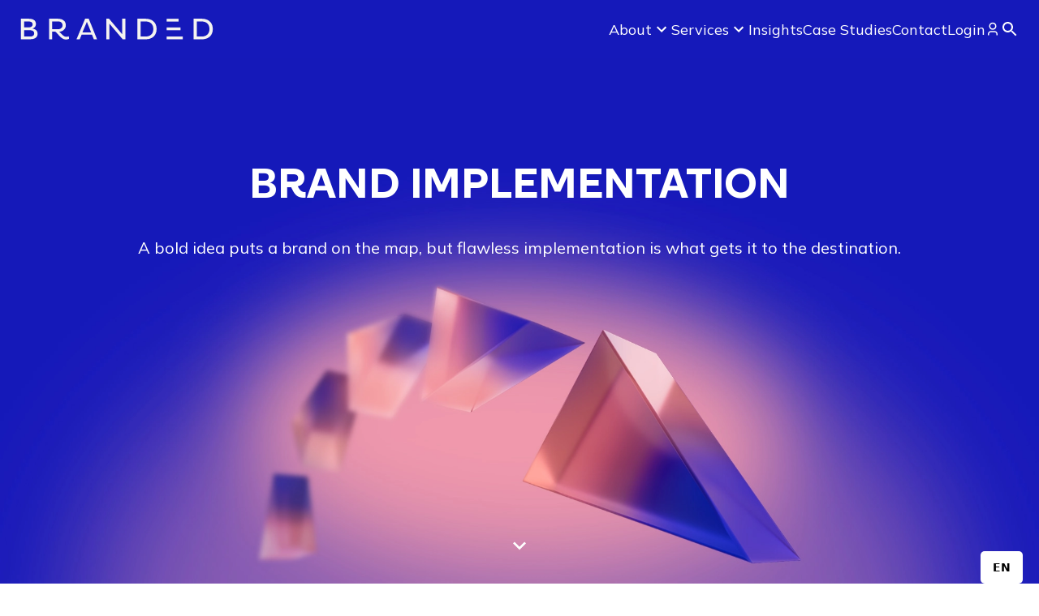

--- FILE ---
content_type: text/html; charset=UTF-8
request_url: https://branded-agency.com/brand-implementation/
body_size: 19472
content:
<!DOCTYPE html><html lang="en"><head><meta charSet="utf-8"/><meta http-equiv="x-ua-compatible" content="ie=edge"/><meta name="viewport" content="width=device-width, initial-scale=1, shrink-to-fit=no"/><link rel="preconnect" href="https://fonts.googleapis.com"/><link rel="preconnect" href="https://fonts.gstatic.com"/><link href="https://fonts.googleapis.com/css2?family=Bebas+Neue&amp;family=Mulish:ital,wght@0,200..1000;1,200..1000&amp;display=swap" rel="stylesheet"/><meta name="navu:site" content="S19B173"/><script>
                      !function(f,b,e,v,n,t,s)
                      {if(f.fbq)return;n=f.fbq=function(){n.callMethod?
                      n.callMethod.apply(n,arguments):n.queue.push(arguments)};
                      if(!f._fbq)f._fbq=n;n.push=n;n.loaded=!0;n.version='2.0';
                      n.queue=[];t=b.createElement(e);t.async=!0;
                      t.src=v;s=b.getElementsByTagName(e)[0];
                      s.parentNode.insertBefore(t,s)}(window, document,'script',
                      'https://connect.facebook.net/en_US/fbevents.js');
                      fbq('init', '1517343985949694');
                      fbq('track', 'PageView');
                </script><noscript><img height="1" width="1" style="display:none" src="https://www.facebook.com/tr?id=1517343985949694&amp;ev=PageView&amp;noscript=1" alt=""/></noscript><link rel="alternate" hrefLang="en" href="https://branded-agency.com"/><link rel="alternate" hrefLang="es" href="https://es.branded-agency.com"/><meta name="generator" content="Gatsby 5.13.2"/><meta name="theme-color" content="#1519ba"/><meta name="description" content="BRANDED delivers flawless brand implementation for every SKU. From design to production, we ensure consistency and efficiency." data-gatsby-head="true"/><meta name="robots" content="index, follow" data-gatsby-head="true"/><meta property="og:url" content="https://branded-agency.com/brand-implementation/" data-gatsby-head="true"/><meta property="og:title" content="Brand Implementation | BRANDED" data-gatsby-head="true"/><meta property="og:description" content="BRANDED delivers flawless brand implementation for every SKU. From design to production, we ensure consistency and efficiency." data-gatsby-head="true"/><meta property="og:type" content="article" data-gatsby-head="true"/><meta property="og:site_name" content="BRANDED" data-gatsby-head="true"/><meta property="og:image" content="https://cms.branded-agency.com/wp-content/uploads/2023/02/Brand-Implementation-featured.jpg" data-gatsby-head="true"/><style data-href="/styles.8cf23adfbbd6ec5c04e0.css" data-identity="gatsby-global-css">.tl-edges{max-width:100%;overflow-x:hidden}.tl-wrapper{float:left;position:relative;width:100%}.tl-wrapper+.tl-wrapper{margin-left:-100%;margin-right:0}@font-face{font-family:swiper-icons;font-style:normal;font-weight:400;src:url("data:application/font-woff;charset=utf-8;base64, [base64]//wADZ2x5ZgAAAywAAADMAAAD2MHtryVoZWFkAAABbAAAADAAAAA2E2+eoWhoZWEAAAGcAAAAHwAAACQC9gDzaG10eAAAAigAAAAZAAAArgJkABFsb2NhAAAC0AAAAFoAAABaFQAUGG1heHAAAAG8AAAAHwAAACAAcABAbmFtZQAAA/gAAAE5AAACXvFdBwlwb3N0AAAFNAAAAGIAAACE5s74hXjaY2BkYGAAYpf5Hu/j+W2+MnAzMYDAzaX6QjD6/4//Bxj5GA8AuRwMYGkAPywL13jaY2BkYGA88P8Agx4j+/8fQDYfA1AEBWgDAIB2BOoAeNpjYGRgYNBh4GdgYgABEMnIABJzYNADCQAACWgAsQB42mNgYfzCOIGBlYGB0YcxjYGBwR1Kf2WQZGhhYGBiYGVmgAFGBiQQkOaawtDAoMBQxXjg/wEGPcYDDA4wNUA2CCgwsAAAO4EL6gAAeNpj2M0gyAACqxgGNWBkZ2D4/wMA+xkDdgAAAHjaY2BgYGaAYBkGRgYQiAHyGMF8FgYHIM3DwMHABGQrMOgyWDLEM1T9/w8UBfEMgLzE////P/5//f/V/xv+r4eaAAeMbAxwIUYmIMHEgKYAYjUcsDAwsLKxc3BycfPw8jEQA/[base64]/uznmfPFBNODM2K7MTQ45YEAZqGP81AmGGcF3iPqOop0r1SPTaTbVkfUe4HXj97wYE+yNwWYxwWu4v1ugWHgo3S1XdZEVqWM7ET0cfnLGxWfkgR42o2PvWrDMBSFj/IHLaF0zKjRgdiVMwScNRAoWUoH78Y2icB/yIY09An6AH2Bdu/UB+yxopYshQiEvnvu0dURgDt8QeC8PDw7Fpji3fEA4z/PEJ6YOB5hKh4dj3EvXhxPqH/SKUY3rJ7srZ4FZnh1PMAtPhwP6fl2PMJMPDgeQ4rY8YT6Gzao0eAEA409DuggmTnFnOcSCiEiLMgxCiTI6Cq5DZUd3Qmp10vO0LaLTd2cjN4fOumlc7lUYbSQcZFkutRG7g6JKZKy0RmdLY680CDnEJ+UMkpFFe1RN7nxdVpXrC4aTtnaurOnYercZg2YVmLN/d/gczfEimrE/fs/bOuq29Zmn8tloORaXgZgGa78yO9/cnXm2BpaGvq25Dv9S4E9+5SIc9PqupJKhYFSSl47+Qcr1mYNAAAAeNptw0cKwkAAAMDZJA8Q7OUJvkLsPfZ6zFVERPy8qHh2YER+3i/BP83vIBLLySsoKimrqKqpa2hp6+jq6RsYGhmbmJqZSy0sraxtbO3sHRydnEMU4uR6yx7JJXveP7WrDycAAAAAAAH//wACeNpjYGRgYOABYhkgZgJCZgZNBkYGLQZtIJsFLMYAAAw3ALgAeNolizEKgDAQBCchRbC2sFER0YD6qVQiBCv/H9ezGI6Z5XBAw8CBK/m5iQQVauVbXLnOrMZv2oLdKFa8Pjuru2hJzGabmOSLzNMzvutpB3N42mNgZGBg4GKQYzBhYMxJLMlj4GBgAYow/P/PAJJhLM6sSoWKfWCAAwDAjgbRAAB42mNgYGBkAIIbCZo5IPrmUn0hGA0AO8EFTQAA")}:root{--swiper-theme-color:#007aff}:host{display:block;margin-left:auto;margin-right:auto;position:relative;z-index:1}.swiper{display:block;list-style:none;margin-left:auto;margin-right:auto;overflow:hidden;overflow:clip;padding:0;position:relative;z-index:1}.swiper-vertical>.swiper-wrapper{flex-direction:column}.swiper-wrapper{box-sizing:content-box;display:flex;height:100%;position:relative;transition-property:transform;transition-timing-function:var(--swiper-wrapper-transition-timing-function,initial);width:100%;z-index:1}.swiper-android .swiper-slide,.swiper-ios .swiper-slide,.swiper-wrapper{transform:translateZ(0)}.swiper-horizontal{touch-action:pan-y}.swiper-vertical{touch-action:pan-x}.swiper-slide{display:block;flex-shrink:0;height:100%;position:relative;transition-property:transform;width:100%}.swiper-slide-invisible-blank{visibility:hidden}.swiper-autoheight,.swiper-autoheight .swiper-slide{height:auto}.swiper-autoheight .swiper-wrapper{align-items:flex-start;transition-property:transform,height}.swiper-backface-hidden .swiper-slide{backface-visibility:hidden;transform:translateZ(0)}.swiper-3d.swiper-css-mode .swiper-wrapper{perspective:1200px}.swiper-3d .swiper-wrapper{transform-style:preserve-3d}.swiper-3d{perspective:1200px}.swiper-3d .swiper-cube-shadow,.swiper-3d .swiper-slide{transform-style:preserve-3d}.swiper-css-mode>.swiper-wrapper{-ms-overflow-style:none;overflow:auto;scrollbar-width:none}.swiper-css-mode>.swiper-wrapper::-webkit-scrollbar{display:none}.swiper-css-mode>.swiper-wrapper>.swiper-slide{scroll-snap-align:start start}.swiper-css-mode.swiper-horizontal>.swiper-wrapper{scroll-snap-type:x mandatory}.swiper-css-mode.swiper-vertical>.swiper-wrapper{scroll-snap-type:y mandatory}.swiper-css-mode.swiper-free-mode>.swiper-wrapper{scroll-snap-type:none}.swiper-css-mode.swiper-free-mode>.swiper-wrapper>.swiper-slide{scroll-snap-align:none}.swiper-css-mode.swiper-centered>.swiper-wrapper:before{content:"";flex-shrink:0;order:9999}.swiper-css-mode.swiper-centered>.swiper-wrapper>.swiper-slide{scroll-snap-align:center center;scroll-snap-stop:always}.swiper-css-mode.swiper-centered.swiper-horizontal>.swiper-wrapper>.swiper-slide:first-child{margin-inline-start:var(--swiper-centered-offset-before)}.swiper-css-mode.swiper-centered.swiper-horizontal>.swiper-wrapper:before{height:100%;min-height:1px;width:var(--swiper-centered-offset-after)}.swiper-css-mode.swiper-centered.swiper-vertical>.swiper-wrapper>.swiper-slide:first-child{margin-block-start:var(--swiper-centered-offset-before)}.swiper-css-mode.swiper-centered.swiper-vertical>.swiper-wrapper:before{height:var(--swiper-centered-offset-after);min-width:1px;width:100%}.swiper-3d .swiper-slide-shadow,.swiper-3d .swiper-slide-shadow-bottom,.swiper-3d .swiper-slide-shadow-left,.swiper-3d .swiper-slide-shadow-right,.swiper-3d .swiper-slide-shadow-top{height:100%;left:0;pointer-events:none;position:absolute;top:0;width:100%;z-index:10}.swiper-3d .swiper-slide-shadow{background:rgba(0,0,0,.15)}.swiper-3d .swiper-slide-shadow-left{background-image:linear-gradient(270deg,rgba(0,0,0,.5),transparent)}.swiper-3d .swiper-slide-shadow-right{background-image:linear-gradient(90deg,rgba(0,0,0,.5),transparent)}.swiper-3d .swiper-slide-shadow-top{background-image:linear-gradient(0deg,rgba(0,0,0,.5),transparent)}.swiper-3d .swiper-slide-shadow-bottom{background-image:linear-gradient(180deg,rgba(0,0,0,.5),transparent)}.swiper-lazy-preloader{border:4px solid var(--swiper-preloader-color,var(--swiper-theme-color));border-radius:50%;border-top:4px solid transparent;box-sizing:border-box;height:42px;left:50%;margin-left:-21px;margin-top:-21px;position:absolute;top:50%;transform-origin:50%;width:42px;z-index:10}.swiper-watch-progress .swiper-slide-visible .swiper-lazy-preloader,.swiper:not(.swiper-watch-progress) .swiper-lazy-preloader{animation:swiper-preloader-spin 1s linear infinite}.swiper-lazy-preloader-white{--swiper-preloader-color:#fff}.swiper-lazy-preloader-black{--swiper-preloader-color:#000}@keyframes swiper-preloader-spin{0%{transform:rotate(0deg)}to{transform:rotate(1turn)}}.swiper-fade.swiper-free-mode .swiper-slide{transition-timing-function:ease-out}.swiper-fade .swiper-slide{pointer-events:none;transition-property:opacity}.swiper-fade .swiper-slide .swiper-slide{pointer-events:none}.swiper-fade .swiper-slide-active,.swiper-fade .swiper-slide-active .swiper-slide-active{pointer-events:auto}:root{--swiper-navigation-size:44px}.swiper-button-next,.swiper-button-prev{align-items:center;color:var(--swiper-navigation-color,var(--swiper-theme-color));cursor:pointer;display:flex;height:var(--swiper-navigation-size);justify-content:center;margin-top:calc(0px - var(--swiper-navigation-size)/2);position:absolute;top:var(--swiper-navigation-top-offset,50%);width:calc(var(--swiper-navigation-size)/44*27);z-index:10}.swiper-button-next.swiper-button-disabled,.swiper-button-prev.swiper-button-disabled{cursor:auto;opacity:.35;pointer-events:none}.swiper-button-next.swiper-button-hidden,.swiper-button-prev.swiper-button-hidden{cursor:auto;opacity:0;pointer-events:none}.swiper-navigation-disabled .swiper-button-next,.swiper-navigation-disabled .swiper-button-prev{display:none!important}.swiper-button-next svg,.swiper-button-prev svg{height:100%;object-fit:contain;transform-origin:center;width:100%}.swiper-rtl .swiper-button-next svg,.swiper-rtl .swiper-button-prev svg{transform:rotate(180deg)}.swiper-button-prev,.swiper-rtl .swiper-button-next{left:var(--swiper-navigation-sides-offset,10px);right:auto}.swiper-button-lock{display:none}.swiper-button-next:after,.swiper-button-prev:after{font-family:swiper-icons;font-size:var(--swiper-navigation-size);font-variant:normal;letter-spacing:0;line-height:1;text-transform:none!important}.swiper-button-prev:after,.swiper-rtl .swiper-button-next:after{content:"prev"}.swiper-button-next,.swiper-rtl .swiper-button-prev{left:auto;right:var(--swiper-navigation-sides-offset,10px)}.swiper-button-next:after,.swiper-rtl .swiper-button-prev:after{content:"next"}</style><style data-emotion="css-global 0"></style><style data-emotion="css-global 7w5vat">html{-webkit-font-smoothing:antialiased;-moz-osx-font-smoothing:grayscale;box-sizing:border-box;-webkit-text-size-adjust:100%;}*,*::before,*::after{box-sizing:inherit;}strong,b{font-weight:700;}body{margin:0;color:#4a5568;font-family:"Mulish","Open Sans","Arial",sans-serif;font-weight:400;font-size:1rem;line-height:1.5;background-color:#fff;}@media print{body{background-color:#fff;}}body::backdrop{background-color:#fff;}</style><style data-emotion="css-global 3je9ln">@font-face{font-family:"Ambit";src:url("/fonts/ambit-bold-webfont.woff2") format("woff2"),url("/fonts/ambit-bold-webfont.woff") format("woff");font-display:swap;font-weight:900;font-style:normal;}@font-face{font-family:"Ambit";src:url("/fonts/Ambit-Regular.otf") format("opentype");font-display:swap;font-weight:400;font-style:normal;}@font-face{font-family:"Ambit";src:url("/fonts/Ambit-Bold.ttf") format("truetype");font-display:swap;font-weight:700;font-style:normal;}@font-face{font-family:"Ambit";src:url("/fonts/Ambit-SemiBold.otf") format("opentype");font-display:swap;font-weight:600;font-style:normal;}main{background-image:linear-gradient(
      140deg,
      #1519ba 10%,
      #3725c9,
      /*#6649c3, #6649c3,*/ #6649c3,
      #6649c3,
      #3725c9,
      #6649c3,
      #f0a5b6
    );}img,svg{max-width:100%;}.emphasis{color:#1519ba;}h1{font-size:2rem;font-weight:bold;}@media (min-width:900px){h1{font-size:2.5rem;}}h1,h2,h3,h4{font-family:Ambit,sans-serif;margin:0;}.tl-wrapper{display:-webkit-box;display:-webkit-flex;display:-ms-flexbox;display:flex;min-height:100dvh!important;-webkit-flex-direction:column;-ms-flex-direction:column;flex-direction:column;}.weglot-container{margin-left:0.5rem;}</style><style data-emotion="css-global 1prfaxn">@-webkit-keyframes mui-auto-fill{from{display:block;}}@keyframes mui-auto-fill{from{display:block;}}@-webkit-keyframes mui-auto-fill-cancel{from{display:block;}}@keyframes mui-auto-fill-cancel{from{display:block;}}</style><style data-emotion="css 4oqb26 16ln61o 8gzbbl vubbuv zjik7 z8h2ky 17y6woc 1llp5vw 1x1dhsx 8co046 iqzsso 1kvfc0e 1a7g0lw 1yxy5t5 1rggml9 1k2x4cs 14isdqq am2ayf 18wnltm a0y2e3 hboir5 8atqhb 1qtcjb2 1066lcq 1jwehqb 1yxmbwk 1pyc2vx 1kaqryj 9b0woe j1r4k6 1fw9k4r yscl17 3pes2j 1w4kwim ndtwdl 12nu4jh 18vwxj5 mpmeek 1nizqdw 1qsxih2 15ha2um 1m29nvk 10b2kbk 1twzmnh dhj7ib ug3w26 1g1yv22 bwcg4x 1cf8m9l 14tm80h 14rcuhs d3v9zr 1pf27l4 1c0exph 8ma8pa 1ekb41w jr2k1g 1kvmq39 1pcoetn v7gxns lfakva 8o35em sag665 1s50f5r 1mn24v9 bd496r 1pgj55q nzo7fw 1c658ze p4hoxf h5665v fhbyxg 7vy65v p5tmle 1xfuip4 8e4lkk jul94 1crgzlc hx4496 qfgsg9 10ur110 4k71of sw6hje 1y75uy3 1shu01s 12fx2no r7calx">.css-4oqb26{background-color:#fff;color:#4a5568;-webkit-transition:box-shadow 300ms cubic-bezier(0.4, 0, 0.2, 1) 0ms;transition:box-shadow 300ms cubic-bezier(0.4, 0, 0.2, 1) 0ms;box-shadow:none;display:-webkit-box;display:-webkit-flex;display:-ms-flexbox;display:flex;-webkit-flex-direction:column;-ms-flex-direction:column;flex-direction:column;width:100%;box-sizing:border-box;-webkit-flex-shrink:0;-ms-flex-negative:0;flex-shrink:0;position:fixed;z-index:1100;top:0;left:auto;right:0;background-color:#1519ba;color:#fff;background-color:#1519ba;z-index:9999;-webkit-transition:0.3s background-color ease;transition:0.3s background-color ease;display:-webkit-box;display:-webkit-flex;display:-ms-flexbox;display:flex;-webkit-align-items:center;-webkit-box-align:center;-ms-flex-align:center;align-items:center;-webkit-box-pack:center;-ms-flex-pack:center;-webkit-justify-content:center;justify-content:center;}@media print{.css-4oqb26{position:absolute;}}.css-4oqb26.light{-webkit-transition:0.3s background-color ease;transition:0.3s background-color ease;background-color:#1F1D2F;}.css-4oqb26.transparent{-webkit-transition:0.3s background-color ease;transition:0.3s background-color ease;background-color:transparent;}.css-4oqb26.activeMenu{background-color:#1519ba;}.css-4oqb26.semiTransparent{background:transparent;height:72px;}.css-16ln61o{width:100%;margin-left:auto;box-sizing:border-box;margin-right:auto;display:block;padding-left:16px;padding-right:16px;display:-webkit-box;display:-webkit-flex;display:-ms-flexbox;display:flex;-webkit-flex-direction:row;-ms-flex-direction:row;flex-direction:row;-webkit-box-pack:justify;-webkit-justify-content:space-between;justify-content:space-between;}@media (min-width:600px){.css-16ln61o{padding-left:24px;padding-right:24px;}}@media (min-width:1536px){.css-16ln61o{max-width:1536px;}}.css-16ln61o .search{cursor:pointer;}.css-16ln61o.absolute{position:absolute;}.css-8gzbbl{display:-webkit-box;display:-webkit-flex;display:-ms-flexbox;display:flex;-webkit-align-items:center;-webkit-box-align:center;-ms-flex-align:center;align-items:center;}@media (min-width:980px){.css-8gzbbl{display:none;}}.css-vubbuv{-webkit-user-select:none;-moz-user-select:none;-ms-user-select:none;user-select:none;width:1em;height:1em;display:inline-block;fill:currentColor;-webkit-flex-shrink:0;-ms-flex-negative:0;flex-shrink:0;-webkit-transition:fill 200ms cubic-bezier(0.4, 0, 0.2, 1) 0ms;transition:fill 200ms cubic-bezier(0.4, 0, 0.2, 1) 0ms;font-size:1.5rem;}.css-zjik7{display:-webkit-box;display:-webkit-flex;display:-ms-flexbox;display:flex;}.css-z8h2ky{-webkit-text-decoration:none;text-decoration:none;cursor:pointer;color:inherit;display:-webkit-box;display:-webkit-flex;display:-ms-flexbox;display:flex;}@media (max-width:1199.95px){.css-z8h2ky{padding:1.3604rem 0;}}.css-17y6woc{width:176px;}@media (min-width:980px){.css-17y6woc{width:192px;}}@media (min-width:1200px){.css-17y6woc{width:240px;}}@media (min-width:1200px){.css-17y6woc.addPadding{padding:1.25rem 0;}}.css-1llp5vw{display:-webkit-box;display:-webkit-flex;display:-ms-flexbox;display:flex;-webkit-flex-direction:row;-ms-flex-direction:row;flex-direction:row;gap:1rem;-webkit-align-items:center;-webkit-box-align:center;-ms-flex-align:center;align-items:center;}@media (min-width:980px){.css-1llp5vw{gap:4rem;}}.css-1x1dhsx{display:none;-webkit-flex-direction:row;-ms-flex-direction:row;flex-direction:row;gap:1.2rem;-webkit-align-items:center;-webkit-box-align:center;-ms-flex-align:center;align-items:center;}@media (min-width:1200px){.css-1x1dhsx{gap:1.7rem;}}@media (min-width:980px){.css-1x1dhsx{display:-webkit-box;display:-webkit-flex;display:-ms-flexbox;display:flex;}}.css-8co046.group{position:relative;}.css-iqzsso{-webkit-text-decoration:none;text-decoration:none;cursor:pointer;color:inherit;position:relative;font-size:1.125rem;line-height:normal;display:-webkit-box;display:-webkit-flex;display:-ms-flexbox;display:flex;-webkit-align-items:center;-webkit-box-align:center;-ms-flex-align:center;align-items:center;gap:0.5rem;white-space:nowrap;-webkit-box-pack:justify;-webkit-justify-content:space-between;justify-content:space-between;z-index:3;padding-top:1.375rem;padding-bottom:1.375rem;}@media (min-width:1200px){.css-iqzsso{font-size:1.2rem;line-height:1.25rem;}}.css-iqzsso.last{border-bottom:0!important;}.css-iqzsso.selectedMain{position:relative;-webkit-text-decoration:underline;text-decoration:underline;}.css-iqzsso svg{-webkit-transition:ease-in 0.2s;transition:ease-in 0.2s;}.css-iqzsso.subSubItem{background-color:#0f1285;padding:1.38rem 1.25rem;border-bottom:1px solid rgba(255, 255, 255, 0.15);}.css-iqzsso.subSubItem:hover{color:#f0a5b6;}.css-iqzsso.subSubItem.selected{color:#f0a5b6;}.css-iqzsso.subItem{padding:1.38rem 1.25rem;border-bottom:1px solid rgba(255, 255, 255, 0.15);}.css-iqzsso.subItem:hover{background-color:#0f1285;}.css-iqzsso.subItem:hover.first{border-top-left-radius:0.75rem;}.css-iqzsso.subItem:hover.last{border-bottom-left-radius:0.75rem;}.css-iqzsso.subItem.selected{background-color:#0f1285;}.css-iqzsso.subItem.selected.first{border-top-left-radius:0.75rem;}.css-iqzsso.subItem.selected.last{border-bottom-left-radius:0.75rem;}.css-iqzsso.selected +.subItems{visibility:visible;opacity:1;}.css-iqzsso.underline{-webkit-text-decoration:underline;text-decoration:underline;}.css-iqzsso:hover +.items{visibility:visible;opacity:1;}.css-1kvfc0e{margin:0;font-family:"Mulish","Open Sans","Arial",sans-serif;font-weight:400;font-size:1rem;line-height:1.5;font-size:1.125rem;line-height:normal;height:28px;display:-webkit-box;display:-webkit-flex;display:-ms-flexbox;display:flex;-webkit-align-items:center;-webkit-box-align:center;-ms-flex-align:center;align-items:center;}.css-1kvfc0e.subItem{font-size:1.0625rem;text-transform:capitalize;}.css-1a7g0lw{box-shadow:4px 4px 22.3px 0px rgba(9, 10, 77, 0.25);position:absolute;left:50%;-webkit-transform:translateX(-50%);-moz-transform:translateX(-50%);-ms-transform:translateX(-50%);transform:translateX(-50%);top:60px;background-color:#1519ba;display:-webkit-box;display:-webkit-flex;display:-ms-flexbox;display:flex;-webkit-flex-direction:column;-ms-flex-direction:column;flex-direction:column;visibility:hidden;width:260px;opacity:0;z-index:2;border-radius:0.75rem;overflow:hidden;-webkit-transition:ease-in 0.3s;transition:ease-in 0.3s;}.css-1a7g0lw.hasSubItems{width:340px;overflow:visible;left:50%;border-radius:0.75rem 0 0 0.75rem;}.css-1a7g0lw:hover{opacity:1;-webkit-transition:ease-in 0.3s;transition:ease-in 0.3s;visibility:visible;}.css-1yxy5t5{display:-webkit-box;display:-webkit-flex;display:-ms-flexbox;display:flex;-webkit-flex-direction:row;-ms-flex-direction:row;flex-direction:row;gap:8px;}.css-1rggml9{height:100%;min-height:28px;max-height:28px;min-width:30px;max-width:48px;display:-webkit-box;display:-webkit-flex;display:-ms-flexbox;display:flex;-webkit-align-items:center;-webkit-box-align:center;-ms-flex-align:center;align-items:center;-webkit-box-pack:center;-ms-flex-pack:center;-webkit-justify-content:center;justify-content:center;}.css-1rggml9 .gatsby-image-wrapper{width:100%!important;height:100%!important;}.css-1rggml9 img{object-fit:!important;}.css-1rggml9 img{object-fit:contain!important;}.css-1k2x4cs{position:absolute;left:100%;top:0;background-color:#1519ba;display:-webkit-box;display:-webkit-flex;display:-ms-flexbox;display:flex;-webkit-flex-direction:column;-ms-flex-direction:column;flex-direction:column;width:300px;visibility:hidden;opacity:0;z-index:2;border-top-right-radius:0.75rem;border-bottom-right-radius:0.75rem;-webkit-transition:ease-in 0.3s;transition:ease-in 0.3s;overflow:hidden;}.css-1k2x4cs:hover{opacity:1;-webkit-transition:ease-in 0.3s;transition:ease-in 0.3s;visibility:visible;}.css-14isdqq{-webkit-text-decoration:none;text-decoration:none;cursor:pointer;color:inherit;display:-webkit-box;display:-webkit-flex;display:-ms-flexbox;display:flex;-webkit-align-items:center;-webkit-box-align:center;-ms-flex-align:center;align-items:center;}@media (min-width:980px){.css-14isdqq{display:none;}}.css-am2ayf{display:-webkit-box;display:-webkit-flex;display:-ms-flexbox;display:flex;cursor:pointer;-webkit-align-items:center;-webkit-box-align:center;-ms-flex-align:center;align-items:center;}.css-18wnltm{position:fixed;z-index:99;inset:0;top:calc(68px + 1px);border-top:1px solid rgba(0, 0, 0, 0.8);-webkit-transition:all 0.75s ease;transition:all 0.75s ease;pointer-events:none;opacity:0;background-color:transparent;}.css-a0y2e3{height:0;overflow:hidden;-webkit-transition:height 300ms cubic-bezier(0.4, 0, 0.2, 1) 0ms;transition:height 300ms cubic-bezier(0.4, 0, 0.2, 1) 0ms;visibility:hidden;}.css-hboir5{display:-webkit-box;display:-webkit-flex;display:-ms-flexbox;display:flex;width:100%;}.css-8atqhb{width:100%;}.css-1qtcjb2{width:100%;margin-left:auto;box-sizing:border-box;margin-right:auto;display:block;padding-left:16px;padding-right:16px;width:100%;height:100%;padding-top:2rem;padding-bottom:2rem;max-height:calc(
    var(--viewport-height, 100vh)- 68px
  );overflow:auto;}@media (min-width:600px){.css-1qtcjb2{padding-left:24px;padding-right:24px;}}@media (min-width:1536px){.css-1qtcjb2{max-width:1536px;}}.css-1066lcq{display:-webkit-box;display:-webkit-flex;display:-ms-flexbox;display:flex;-webkit-box-pack:justify;-webkit-justify-content:space-between;justify-content:space-between;-webkit-align-items:center;-webkit-box-align:center;-ms-flex-align:center;align-items:center;}.css-1jwehqb{margin:0;font-family:"Mulish","Open Sans","Arial",sans-serif;font-weight:400;font-size:1rem;line-height:1.5;font-size:1.5rem;line-height:2rem;color:#000000;font-weight:700;}.css-1yxmbwk{display:-webkit-inline-box;display:-webkit-inline-flex;display:-ms-inline-flexbox;display:inline-flex;-webkit-align-items:center;-webkit-box-align:center;-ms-flex-align:center;align-items:center;-webkit-box-pack:center;-ms-flex-pack:center;-webkit-justify-content:center;justify-content:center;position:relative;box-sizing:border-box;-webkit-tap-highlight-color:transparent;background-color:transparent;outline:0;border:0;margin:0;border-radius:0;padding:0;cursor:pointer;-webkit-user-select:none;-moz-user-select:none;-ms-user-select:none;user-select:none;vertical-align:middle;-moz-appearance:none;-webkit-appearance:none;-webkit-text-decoration:none;text-decoration:none;color:inherit;text-align:center;-webkit-flex:0 0 auto;-ms-flex:0 0 auto;flex:0 0 auto;font-size:1.5rem;padding:8px;border-radius:50%;overflow:visible;color:rgba(0, 0, 0, 0.54);-webkit-transition:background-color 150ms cubic-bezier(0.4, 0, 0.2, 1) 0ms;transition:background-color 150ms cubic-bezier(0.4, 0, 0.2, 1) 0ms;}.css-1yxmbwk::-moz-focus-inner{border-style:none;}.css-1yxmbwk.Mui-disabled{pointer-events:none;cursor:default;}@media print{.css-1yxmbwk{-webkit-print-color-adjust:exact;color-adjust:exact;}}.css-1yxmbwk:hover{background-color:rgba(0, 0, 0, 0.04);}@media (hover: none){.css-1yxmbwk:hover{background-color:transparent;}}.css-1yxmbwk.Mui-disabled{background-color:transparent;color:rgba(0, 0, 0, 0.26);}.css-1pyc2vx{font-family:"Mulish","Open Sans","Arial",sans-serif;font-weight:400;font-size:1rem;line-height:1.4375em;color:#4a5568;box-sizing:border-box;position:relative;cursor:text;display:-webkit-inline-box;display:-webkit-inline-flex;display:-ms-inline-flexbox;display:inline-flex;-webkit-align-items:center;-webkit-box-align:center;-ms-flex-align:center;align-items:center;position:relative;font-size:3rem;line-height:4rem;width:100%;font-family:Mulish,sans-serif;font-weight:500;}.css-1pyc2vx.Mui-disabled{color:#10355A;cursor:default;}.css-1pyc2vx::after{border-bottom:2px solid #1519ba;left:0;bottom:0;content:"";position:absolute;right:0;-webkit-transform:scaleX(0);-moz-transform:scaleX(0);-ms-transform:scaleX(0);transform:scaleX(0);-webkit-transition:-webkit-transform 200ms cubic-bezier(0.0, 0, 0.2, 1) 0ms;transition:transform 200ms cubic-bezier(0.0, 0, 0.2, 1) 0ms;pointer-events:none;}.css-1pyc2vx.Mui-focused:after{-webkit-transform:scaleX(1) translateX(0);-moz-transform:scaleX(1) translateX(0);-ms-transform:scaleX(1) translateX(0);transform:scaleX(1) translateX(0);}.css-1pyc2vx.Mui-error::before,.css-1pyc2vx.Mui-error::after{border-bottom-color:#d32f2f;}.css-1pyc2vx::before{border-bottom:1px solid rgba(0, 0, 0, 0.42);left:0;bottom:0;content:"\00a0";position:absolute;right:0;-webkit-transition:border-bottom-color 200ms cubic-bezier(0.4, 0, 0.2, 1) 0ms;transition:border-bottom-color 200ms cubic-bezier(0.4, 0, 0.2, 1) 0ms;pointer-events:none;}.css-1pyc2vx:hover:not(.Mui-disabled, .Mui-error):before{border-bottom:2px solid #4a5568;}@media (hover: none){.css-1pyc2vx:hover:not(.Mui-disabled, .Mui-error):before{border-bottom:1px solid rgba(0, 0, 0, 0.42);}}.css-1pyc2vx.Mui-disabled:before{border-bottom-style:dotted;}.css-1pyc2vx::before,.css-1pyc2vx::after{border:0!important;}.css-1kaqryj{font:inherit;letter-spacing:inherit;color:currentColor;padding:4px 0 5px;border:0;box-sizing:content-box;background:none;height:1.4375em;margin:0;-webkit-tap-highlight-color:transparent;display:block;min-width:0;width:100%;-webkit-animation-name:mui-auto-fill-cancel;animation-name:mui-auto-fill-cancel;-webkit-animation-duration:10ms;animation-duration:10ms;}.css-1kaqryj::-webkit-input-placeholder{color:currentColor;opacity:0.42;-webkit-transition:opacity 200ms cubic-bezier(0.4, 0, 0.2, 1) 0ms;transition:opacity 200ms cubic-bezier(0.4, 0, 0.2, 1) 0ms;}.css-1kaqryj::-moz-placeholder{color:currentColor;opacity:0.42;-webkit-transition:opacity 200ms cubic-bezier(0.4, 0, 0.2, 1) 0ms;transition:opacity 200ms cubic-bezier(0.4, 0, 0.2, 1) 0ms;}.css-1kaqryj:-ms-input-placeholder{color:currentColor;opacity:0.42;-webkit-transition:opacity 200ms cubic-bezier(0.4, 0, 0.2, 1) 0ms;transition:opacity 200ms cubic-bezier(0.4, 0, 0.2, 1) 0ms;}.css-1kaqryj::-ms-input-placeholder{color:currentColor;opacity:0.42;-webkit-transition:opacity 200ms cubic-bezier(0.4, 0, 0.2, 1) 0ms;transition:opacity 200ms cubic-bezier(0.4, 0, 0.2, 1) 0ms;}.css-1kaqryj:focus{outline:0;}.css-1kaqryj:invalid{box-shadow:none;}.css-1kaqryj::-webkit-search-decoration{-webkit-appearance:none;}label[data-shrink=false]+.MuiInputBase-formControl .css-1kaqryj::-webkit-input-placeholder{opacity:0!important;}label[data-shrink=false]+.MuiInputBase-formControl .css-1kaqryj::-moz-placeholder{opacity:0!important;}label[data-shrink=false]+.MuiInputBase-formControl .css-1kaqryj:-ms-input-placeholder{opacity:0!important;}label[data-shrink=false]+.MuiInputBase-formControl .css-1kaqryj::-ms-input-placeholder{opacity:0!important;}label[data-shrink=false]+.MuiInputBase-formControl .css-1kaqryj:focus::-webkit-input-placeholder{opacity:0.42;}label[data-shrink=false]+.MuiInputBase-formControl .css-1kaqryj:focus::-moz-placeholder{opacity:0.42;}label[data-shrink=false]+.MuiInputBase-formControl .css-1kaqryj:focus:-ms-input-placeholder{opacity:0.42;}label[data-shrink=false]+.MuiInputBase-formControl .css-1kaqryj:focus::-ms-input-placeholder{opacity:0.42;}.css-1kaqryj.Mui-disabled{opacity:1;-webkit-text-fill-color:#10355A;}.css-1kaqryj:-webkit-autofill{-webkit-animation-duration:5000s;animation-duration:5000s;-webkit-animation-name:mui-auto-fill;animation-name:mui-auto-fill;}.css-9b0woe{display:-webkit-box;display:-webkit-flex;display:-ms-flexbox;display:flex;-webkit-flex-direction:column;-ms-flex-direction:column;flex-direction:column;gap:1.5rem;margin-top:2.5rem;}.css-j1r4k6{position:relative;display:-webkit-box;display:-webkit-flex;display:-ms-flexbox;display:flex;-webkit-flex:1;-ms-flex:1;flex:1;-webkit-flex-direction:column;-ms-flex-direction:column;flex-direction:column;padding-top:68px;background-color:#f8fdff;}@media (min-width:900px){.css-j1r4k6.transparentHeader{padding-top:0;}}.css-j1r4k6.hideHeader{padding-top:0;}.css-j1r4k6.transparent{padding-top:0;}.css-1fw9k4r{position:relative;padding-top:5em;padding-bottom:5em;overflow:hidden;position:relative;}.css-1fw9k4r.fullHeight{height:calc(
      var(--viewport-height, 100vh) - 68px
    );}@media (max-width:899.95px){.css-1fw9k4r{padding:2rem 0;}}.css-yscl17{width:100%;margin-left:auto;box-sizing:border-box;margin-right:auto;display:block;padding-left:16px;padding-right:16px;height:50%;display:-webkit-box;display:-webkit-flex;display:-ms-flexbox;display:flex;-webkit-align-items:center;-webkit-box-align:center;-ms-flex-align:center;align-items:center;-webkit-box-pack:center;-ms-flex-pack:center;-webkit-justify-content:center;justify-content:center;}@media (min-width:600px){.css-yscl17{padding-left:24px;padding-right:24px;}}@media (min-width:1200px){.css-yscl17{max-width:1200px;}}.css-3pes2j{display:-webkit-box;display:-webkit-flex;display:-ms-flexbox;display:flex;-webkit-flex-direction:column;-ms-flex-direction:column;flex-direction:column;-webkit-align-items:center;-webkit-box-align:center;-ms-flex-align:center;align-items:center;}@media (min-width:900px){.css-3pes2j>:not(style):not(style){margin:0;}.css-3pes2j>:not(style)~:not(style){margin-top:16px;}}.css-1w4kwim{overflow:hidden;position:relative;z-index:9;}.css-ndtwdl{font-size:2rem;line-height:1;text-transform:uppercase;color:white;text-align:center;position:relative;z-index:4;}@media (min-width:700px){.css-ndtwdl{font-size:2.75rem;}}@media (min-width:1200px){.css-ndtwdl{font-size:3.25rem;}}@media (min-width:1536px){.css-ndtwdl{font-size:4.5rem;}}.css-12nu4jh{position:relative;z-index:4;}.css-12nu4jh p{font-size:1rem;line-height:1.25;color:white;text-align:center;max-width:1300px;}@media (min-width:900px){.css-12nu4jh p{font-size:1.25rem;}}.css-18vwxj5{position:absolute;bottom:0;left:0;display:-webkit-box;display:-webkit-flex;display:-ms-flexbox;display:flex;height:100%;width:100%;}.css-18vwxj5 .gatsby-image-wrapper{width:100%!important;height:100%!important;}.css-18vwxj5 img{object-fit:!important;}.css-18vwxj5 img{height:100%;width:100%;object-fit:cover!important;}.css-mpmeek{position:absolute;z-index:3;bottom:25px;right:50%;-webkit-transform:translateX(50%);-moz-transform:translateX(50%);-ms-transform:translateX(50%);transform:translateX(50%);cursor:pointer;}.css-mpmeek svg{color:white;font-size:2rem;}.css-1nizqdw{position:relative;padding-top:5em;padding-bottom:5em;padding-top:3rem;padding-bottom:4rem;}@media (min-width:600px){.css-1nizqdw{padding-top:4rem;padding-bottom:4rem;}}@media (min-width:900px){.css-1nizqdw{padding-top:8rem;padding-bottom:8rem;}}.css-1qsxih2{width:100%;margin-left:auto;box-sizing:border-box;margin-right:auto;display:block;padding-left:16px;padding-right:16px;}@media (min-width:600px){.css-1qsxih2{padding-left:24px;padding-right:24px;}}@media (min-width:1200px){.css-1qsxih2{max-width:1200px;}}.css-15ha2um{font-size:1.125rem;color:white;line-height:1.15;font-weight:bold;max-width:850px;margin:auto;text-align:center;}@media (min-width:900px){.css-15ha2um{font-size:1.95rem;}}.css-1m29nvk{margin-top:4rem;}@media (min-width:600px){.css-1m29nvk{margin-top:5rem;}}@media (min-width:900px){.css-1m29nvk{margin-top:9rem;}}.css-10b2kbk{box-sizing:border-box;display:-webkit-box;display:-webkit-flex;display:-ms-flexbox;display:flex;-webkit-box-flex-wrap:wrap;-webkit-flex-wrap:wrap;-ms-flex-wrap:wrap;flex-wrap:wrap;width:100%;-webkit-flex-direction:row;-ms-flex-direction:row;flex-direction:row;margin-top:-32px;width:calc(100% + 32px);margin-left:-32px;-webkit-box-pack:center;-ms-flex-pack:center;-webkit-justify-content:center;justify-content:center;}.css-10b2kbk>.MuiGrid-item{padding-top:32px;}.css-10b2kbk>.MuiGrid-item{padding-left:32px;}.css-1twzmnh{box-sizing:border-box;margin:0;-webkit-flex-direction:row;-ms-flex-direction:row;flex-direction:row;-webkit-flex-basis:100%;-ms-flex-preferred-size:100%;flex-basis:100%;-webkit-box-flex:0;-webkit-flex-grow:0;-ms-flex-positive:0;flex-grow:0;max-width:100%;}@media (min-width:600px){.css-1twzmnh{-webkit-flex-basis:50%;-ms-flex-preferred-size:50%;flex-basis:50%;-webkit-box-flex:0;-webkit-flex-grow:0;-ms-flex-positive:0;flex-grow:0;max-width:50%;}}@media (min-width:900px){.css-1twzmnh{-webkit-flex-basis:33.333333%;-ms-flex-preferred-size:33.333333%;flex-basis:33.333333%;-webkit-box-flex:0;-webkit-flex-grow:0;-ms-flex-positive:0;flex-grow:0;max-width:33.333333%;}}@media (min-width:1200px){.css-1twzmnh{-webkit-flex-basis:33.333333%;-ms-flex-preferred-size:33.333333%;flex-basis:33.333333%;-webkit-box-flex:0;-webkit-flex-grow:0;-ms-flex-positive:0;flex-grow:0;max-width:33.333333%;}}@media (min-width:1536px){.css-1twzmnh{-webkit-flex-basis:33.333333%;-ms-flex-preferred-size:33.333333%;flex-basis:33.333333%;-webkit-box-flex:0;-webkit-flex-grow:0;-ms-flex-positive:0;flex-grow:0;max-width:33.333333%;}}.css-dhj7ib{display:-webkit-box;display:-webkit-flex;display:-ms-flexbox;display:flex;-webkit-flex-direction:column;-ms-flex-direction:column;flex-direction:column;gap:1.25rem;}.css-ug3w26{width:96px;height:96px;margin:0 auto 1.25rem;}.css-ug3w26 .gatsby-image-wrapper{width:100%!important;height:100%!important;}.css-ug3w26 img{object-fit:contain!important;}.css-1g1yv22{margin:0;font-family:"Mulish","Open Sans","Arial",sans-serif;font-weight:400;font-size:1rem;line-height:1.5;font-size:1.125rem;line-height:1.15;color:white;font-weight:bold;text-align:center;}@media (min-width:900px){.css-1g1yv22{font-size:1.5rem;}}@media (min-width:1200px){.css-1g1yv22{font-size:1.75rem;}}@media (min-width:1536px){.css-1g1yv22{font-size:1.95rem;}}.css-bwcg4x{margin:0;font-family:"Mulish","Open Sans","Arial",sans-serif;font-weight:400;font-size:1rem;line-height:1.5;color:white;font-size:1rem;font-weight:400;line-height:1.25;text-align:center;}@media (min-width:1200px){.css-bwcg4x{font-size:1.25rem;}}.css-1cf8m9l{-webkit-text-decoration:none;text-decoration:none;cursor:pointer;color:inherit;font-size:1rem;line-height:1.25;-webkit-align-self:center;-ms-flex-item-align:center;align-self:center;text-align:center;color:white;-webkit-text-decoration:underline;text-decoration:underline;}@media (min-width:1200px){.css-1cf8m9l{font-size:1.25rem;}}.css-14tm80h{position:relative;padding-top:5em;padding-bottom:5em;background-color:#1519ba;padding-top:5.8rem;padding-bottom:5.8rem;}@media (min-width:900px){.css-14tm80h{padding-top:7.8rem;padding-bottom:7.8rem;}}.css-14rcuhs{display:-webkit-box;display:-webkit-flex;display:-ms-flexbox;display:flex;-webkit-flex-direction:column;-ms-flex-direction:column;flex-direction:column;-webkit-align-items:center;-webkit-box-align:center;-ms-flex-align:center;align-items:center;}@media (min-width:0px){.css-14rcuhs>:not(style):not(style){margin:0;}.css-14rcuhs>:not(style)~:not(style){margin-top:36px;}}@media (min-width:900px){.css-14rcuhs>:not(style):not(style){margin:0;}.css-14rcuhs>:not(style)~:not(style){margin-top:56px;}}.css-d3v9zr{overflow:hidden;}.css-1pf27l4{margin:0;font-family:"Mulish","Open Sans","Arial",sans-serif;font-weight:400;font-size:1rem;line-height:1.5;font-size:1.625rem;line-height:2.25rem;font-weight:700;color:white;text-align:center;max-width:1050px;}@media (min-width:900px){.css-1pf27l4{font-size:3rem;line-height:normal;}}.css-1c0exph{display:-webkit-inline-box;display:-webkit-inline-flex;display:-ms-inline-flexbox;display:inline-flex;-webkit-align-items:center;-webkit-box-align:center;-ms-flex-align:center;align-items:center;-webkit-box-pack:center;-ms-flex-pack:center;-webkit-justify-content:center;justify-content:center;position:relative;box-sizing:border-box;-webkit-tap-highlight-color:transparent;background-color:transparent;outline:0;border:0;margin:0;border-radius:0;padding:0;cursor:pointer;-webkit-user-select:none;-moz-user-select:none;-ms-user-select:none;user-select:none;vertical-align:middle;-moz-appearance:none;-webkit-appearance:none;-webkit-text-decoration:none;text-decoration:none;color:inherit;font-family:"Mulish","Open Sans","Arial",sans-serif;font-weight:500;font-size:0.875rem;line-height:1.75;text-transform:uppercase;min-width:64px;padding:6px 16px;border-radius:4px;-webkit-transition:background-color 250ms cubic-bezier(0.4, 0, 0.2, 1) 0ms,box-shadow 250ms cubic-bezier(0.4, 0, 0.2, 1) 0ms,border-color 250ms cubic-bezier(0.4, 0, 0.2, 1) 0ms,color 250ms cubic-bezier(0.4, 0, 0.2, 1) 0ms;transition:background-color 250ms cubic-bezier(0.4, 0, 0.2, 1) 0ms,box-shadow 250ms cubic-bezier(0.4, 0, 0.2, 1) 0ms,border-color 250ms cubic-bezier(0.4, 0, 0.2, 1) 0ms,color 250ms cubic-bezier(0.4, 0, 0.2, 1) 0ms;color:#fff;background-color:#1519ba;box-shadow:0px 3px 1px -2px rgba(0,0,0,0.2),0px 2px 2px 0px rgba(0,0,0,0.14),0px 1px 5px 0px rgba(0,0,0,0.12);box-shadow:none;-webkit-transition:background-color 250ms cubic-bezier(0.4, 0, 0.2, 1) 0ms,box-shadow 250ms cubic-bezier(0.4, 0, 0.2, 1) 0ms,border-color 250ms cubic-bezier(0.4, 0, 0.2, 1) 0ms;transition:background-color 250ms cubic-bezier(0.4, 0, 0.2, 1) 0ms,box-shadow 250ms cubic-bezier(0.4, 0, 0.2, 1) 0ms,border-color 250ms cubic-bezier(0.4, 0, 0.2, 1) 0ms;color:white;text-align:center;background-color:#1519ba;padding:1.09rem 1.5rem 1rem;box-shadow:inset 0 0 0 1px transparent;font-size:1.125rem;font-weight:700!important;border-radius:2.25rem;line-height:normal;text-transform:unset;font-family:Ambit,sans-serif;vertical-align:center;-webkit-transition:0.2s ease-in-out all;transition:0.2s ease-in-out all;-webkit-align-self:center;-ms-flex-item-align:center;align-self:center;}.css-1c0exph::-moz-focus-inner{border-style:none;}.css-1c0exph.Mui-disabled{pointer-events:none;cursor:default;}@media print{.css-1c0exph{-webkit-print-color-adjust:exact;color-adjust:exact;}}.css-1c0exph:hover{-webkit-text-decoration:none;text-decoration:none;background-color:#091118;box-shadow:0px 2px 4px -1px rgba(0,0,0,0.2),0px 4px 5px 0px rgba(0,0,0,0.14),0px 1px 10px 0px rgba(0,0,0,0.12);}@media (hover: none){.css-1c0exph:hover{background-color:#1519ba;}}.css-1c0exph:active{box-shadow:0px 5px 5px -3px rgba(0,0,0,0.2),0px 8px 10px 1px rgba(0,0,0,0.14),0px 3px 14px 2px rgba(0,0,0,0.12);}.css-1c0exph.Mui-focusVisible{box-shadow:0px 3px 5px -1px rgba(0,0,0,0.2),0px 6px 10px 0px rgba(0,0,0,0.14),0px 1px 18px 0px rgba(0,0,0,0.12);}.css-1c0exph.Mui-disabled{color:rgba(0, 0, 0, 0.26);box-shadow:none;background-color:rgba(0, 0, 0, 0.12);}.css-1c0exph:hover{box-shadow:none;}.css-1c0exph.Mui-focusVisible{box-shadow:none;}.css-1c0exph:active{box-shadow:none;}.css-1c0exph.Mui-disabled{box-shadow:none;}.css-1c0exph .MuiLoadingButton-startIconLoadingStart,.css-1c0exph .MuiLoadingButton-endIconLoadingEnd{-webkit-transition:opacity 250ms cubic-bezier(0.4, 0, 0.2, 1) 0ms;transition:opacity 250ms cubic-bezier(0.4, 0, 0.2, 1) 0ms;opacity:0;}.css-1c0exph.MuiLoadingButton-loading{color:transparent;}.css-1c0exph:hover{-webkit-transition:0.2s ease-in-out all;transition:0.2s ease-in-out all;-webkit-transform:scale(1.05);-moz-transform:scale(1.05);-ms-transform:scale(1.05);transform:scale(1.05);}.css-1c0exph:hover span{line-height:normal;}.css-1c0exph .MuiTouchRipple-root{display:none;}.css-1c0exph span{position:relative;line-height:normal;display:-webkit-box;display:-webkit-flex;display:-ms-flexbox;display:flex;-webkit-align-self:center;-ms-flex-item-align:center;align-self:center;width:100%;-webkit-box-pack:center;-ms-flex-pack:center;-webkit-justify-content:center;justify-content:center;height:100%;}.css-1c0exph.light{box-shadow:inset 0 0 0 1px white;background-color:white;color:#1519ba;-webkit-backface-visibility:hidden;backface-visibility:hidden;}.css-1c0exph.light:hover{-webkit-backface-visibility:hidden;backface-visibility:hidden;-webkit-transform:scale(1.05);-moz-transform:scale(1.05);-ms-transform:scale(1.05);transform:scale(1.05);}.css-1c0exph.small{font-size:1.25rem;padding:0.5rem 1rem;}.css-1c0exph.darkBorder{color:black;box-shadow:inset 0 0 0 1px black;background-color:transparent;}.css-1c0exph.darkBorder:hover{background-color:black;color:white;}.css-1c0exph.transparentIcon{padding:0.5rem 0.5rem 0.5rem 1.5rem;display:-webkit-box;display:-webkit-flex;display:-ms-flexbox;display:flex;-webkit-flex-direction:row;-ms-flex-direction:row;flex-direction:row;gap:1.25rem;-webkit-align-items:center;-webkit-box-align:center;-ms-flex-align:center;align-items:center;background-color:transparent;box-shadow:inset 0 0 0 1px white;}.css-1c0exph.transparentIcon:hover{-webkit-transform:scale(1.05, 1);-moz-transform:scale(1.05, 1);-ms-transform:scale(1.05, 1);transform:scale(1.05, 1);}.css-1c0exph.lightBorder{color:white;box-shadow:inset 0 0 0 1px white;background-color:transparent;-webkit-transition:0.3s ease-in-out all;transition:0.3s ease-in-out all;}.css-1c0exph.lightBorder:hover{-webkit-transition:0.3s ease-in-out all;transition:0.3s ease-in-out all;-webkit-transform:scale(1.05);-moz-transform:scale(1.05);-ms-transform:scale(1.05);transform:scale(1.05);background-color:rgba(255, 255, 255, 0.05)!important;}.css-1c0exph.Mui-disabled{color:rgba(0, 0, 0, 0.26);background:lightgray;border-color:lightgray;cursor:not-allowed;}.css-1c0exph .text{opacity:1;}.css-1c0exph svg{width:48px;height:48px;}.css-8ma8pa{color:white;padding:1rem 0 1.75rem;background-color:#1519ba;border-top:0.14rem solid rgba(255, 255, 255, 0.23);z-index:1;z-index:50;}@media (min-width:900px){.css-8ma8pa{padding:3rem 0 1.75rem;}}.css-1ekb41w{width:100%;margin-left:auto;box-sizing:border-box;margin-right:auto;display:block;padding-left:16px;padding-right:16px;}@media (min-width:600px){.css-1ekb41w{padding-left:24px;padding-right:24px;}}@media (min-width:1536px){.css-1ekb41w{max-width:1536px;}}.css-jr2k1g{display:-webkit-box;display:-webkit-flex;display:-ms-flexbox;display:flex;-webkit-flex-direction:column;-ms-flex-direction:column;flex-direction:column;gap:2px;-webkit-box-pack:center;-ms-flex-pack:center;-webkit-justify-content:center;justify-content:center;-webkit-align-items:center;-webkit-box-align:center;-ms-flex-align:center;align-items:center;width:90px;margin:1.5rem 0 1.5rem auto;position:relative;font-size:0.875rem;}@media (max-width:599.95px){.css-jr2k1g{margin:0.25rem auto 3.5rem;}}@media (min-width:900px){.css-jr2k1g{display:none;}}.css-jr2k1g svg{position:absolute;font-size:2rem;bottom:10px;left:50%;-webkit-transform:translateX(-50%);-moz-transform:translateX(-50%);-ms-transform:translateX(-50%);transform:translateX(-50%);}.css-1kvmq39{-webkit-text-decoration:none;text-decoration:none;cursor:pointer;color:inherit;display:-webkit-box;display:-webkit-flex;display:-ms-flexbox;display:flex;}.css-1kvmq39.logo{margin-bottom:2rem;}@media (min-width:900px){.css-1kvmq39.logo{margin-bottom:6.5rem;}}.css-1kvmq39.links{color:#fff;font-size:14px;text-decoration-line:underline;}.css-1pcoetn{width:224px;}@media (min-width:1200px){.css-1pcoetn{width:240px;}}@media (min-width:980px){.css-1pcoetn{width:192px;}}.css-v7gxns{box-sizing:border-box;display:-webkit-box;display:-webkit-flex;display:-ms-flexbox;display:flex;-webkit-box-flex-wrap:wrap;-webkit-flex-wrap:wrap;-ms-flex-wrap:wrap;flex-wrap:wrap;width:100%;-webkit-flex-direction:row;-ms-flex-direction:row;flex-direction:row;}@media (min-width:0px){.css-v7gxns{margin-top:-40px;}.css-v7gxns>.MuiGrid-item{padding-top:40px;}}@media (min-width:900px){.css-v7gxns{margin-top:-48px;}.css-v7gxns>.MuiGrid-item{padding-top:48px;}}@media (min-width:900px){.css-v7gxns{width:calc(100% + 48px);margin-left:-48px;}.css-v7gxns>.MuiGrid-item{padding-left:48px;}}.css-lfakva{box-sizing:border-box;margin:0;-webkit-flex-direction:row;-ms-flex-direction:row;flex-direction:row;-webkit-flex-basis:100%;-ms-flex-preferred-size:100%;flex-basis:100%;-webkit-box-flex:0;-webkit-flex-grow:0;-ms-flex-positive:0;flex-grow:0;max-width:100%;}@media (min-width:600px){.css-lfakva{-webkit-flex-basis:100%;-ms-flex-preferred-size:100%;flex-basis:100%;-webkit-box-flex:0;-webkit-flex-grow:0;-ms-flex-positive:0;flex-grow:0;max-width:100%;}}@media (min-width:900px){.css-lfakva{-webkit-flex-basis:50%;-ms-flex-preferred-size:50%;flex-basis:50%;-webkit-box-flex:0;-webkit-flex-grow:0;-ms-flex-positive:0;flex-grow:0;max-width:50%;}}@media (min-width:1200px){.css-lfakva{-webkit-flex-basis:33.333333%;-ms-flex-preferred-size:33.333333%;flex-basis:33.333333%;-webkit-box-flex:0;-webkit-flex-grow:0;-ms-flex-positive:0;flex-grow:0;max-width:33.333333%;}}@media (min-width:1536px){.css-lfakva{-webkit-flex-basis:35.416667%;-ms-flex-preferred-size:35.416667%;flex-basis:35.416667%;-webkit-box-flex:0;-webkit-flex-grow:0;-ms-flex-positive:0;flex-grow:0;max-width:35.416667%;}}@media (min-width:900px){.css-8o35em{max-width:370px;}}.css-sag665{box-sizing:border-box;display:-webkit-box;display:-webkit-flex;display:-ms-flexbox;display:flex;-webkit-box-flex-wrap:wrap;-webkit-flex-wrap:wrap;-ms-flex-wrap:wrap;flex-wrap:wrap;width:100%;-webkit-flex-direction:row;-ms-flex-direction:row;flex-direction:row;margin-top:-12px;width:calc(100% + 12px);margin-left:-12px;}.css-sag665>.MuiGrid-item{padding-top:12px;}.css-sag665>.MuiGrid-item{padding-left:12px;}.css-1s50f5r{box-sizing:border-box;margin:0;-webkit-flex-direction:row;-ms-flex-direction:row;flex-direction:row;-webkit-flex-basis:50%;-ms-flex-preferred-size:50%;flex-basis:50%;-webkit-box-flex:0;-webkit-flex-grow:0;-ms-flex-positive:0;flex-grow:0;max-width:50%;}@media (min-width:600px){.css-1s50f5r{-webkit-flex-basis:50%;-ms-flex-preferred-size:50%;flex-basis:50%;-webkit-box-flex:0;-webkit-flex-grow:0;-ms-flex-positive:0;flex-grow:0;max-width:50%;}}@media (min-width:900px){.css-1s50f5r{-webkit-flex-basis:50%;-ms-flex-preferred-size:50%;flex-basis:50%;-webkit-box-flex:0;-webkit-flex-grow:0;-ms-flex-positive:0;flex-grow:0;max-width:50%;}}@media (min-width:1200px){.css-1s50f5r{-webkit-flex-basis:50%;-ms-flex-preferred-size:50%;flex-basis:50%;-webkit-box-flex:0;-webkit-flex-grow:0;-ms-flex-positive:0;flex-grow:0;max-width:50%;}}@media (min-width:1536px){.css-1s50f5r{-webkit-flex-basis:50%;-ms-flex-preferred-size:50%;flex-basis:50%;-webkit-box-flex:0;-webkit-flex-grow:0;-ms-flex-positive:0;flex-grow:0;max-width:50%;}}.css-1mn24v9{display:-webkit-inline-box;display:-webkit-inline-flex;display:-ms-inline-flexbox;display:inline-flex;-webkit-align-items:center;-webkit-box-align:center;-ms-flex-align:center;align-items:center;-webkit-box-pack:center;-ms-flex-pack:center;-webkit-justify-content:center;justify-content:center;position:relative;box-sizing:border-box;-webkit-tap-highlight-color:transparent;background-color:transparent;outline:0;border:0;margin:0;border-radius:0;padding:0;cursor:pointer;-webkit-user-select:none;-moz-user-select:none;-ms-user-select:none;user-select:none;vertical-align:middle;-moz-appearance:none;-webkit-appearance:none;-webkit-text-decoration:none;text-decoration:none;color:inherit;font-family:"Mulish","Open Sans","Arial",sans-serif;font-weight:500;font-size:0.875rem;line-height:1.75;text-transform:uppercase;min-width:64px;padding:6px 8px;border-radius:4px;-webkit-transition:background-color 250ms cubic-bezier(0.4, 0, 0.2, 1) 0ms,box-shadow 250ms cubic-bezier(0.4, 0, 0.2, 1) 0ms,border-color 250ms cubic-bezier(0.4, 0, 0.2, 1) 0ms,color 250ms cubic-bezier(0.4, 0, 0.2, 1) 0ms;transition:background-color 250ms cubic-bezier(0.4, 0, 0.2, 1) 0ms,box-shadow 250ms cubic-bezier(0.4, 0, 0.2, 1) 0ms,border-color 250ms cubic-bezier(0.4, 0, 0.2, 1) 0ms,color 250ms cubic-bezier(0.4, 0, 0.2, 1) 0ms;color:#1519ba;width:100%;-webkit-transition:background-color 250ms cubic-bezier(0.4, 0, 0.2, 1) 0ms,box-shadow 250ms cubic-bezier(0.4, 0, 0.2, 1) 0ms,border-color 250ms cubic-bezier(0.4, 0, 0.2, 1) 0ms;transition:background-color 250ms cubic-bezier(0.4, 0, 0.2, 1) 0ms,box-shadow 250ms cubic-bezier(0.4, 0, 0.2, 1) 0ms,border-color 250ms cubic-bezier(0.4, 0, 0.2, 1) 0ms;color:white;text-align:center;background-color:#1519ba;padding:1.09rem 1.5rem 1rem;box-shadow:inset 0 0 0 1px transparent;font-size:1.125rem;font-weight:700!important;border-radius:2.25rem;line-height:normal;text-transform:unset;font-family:Ambit,sans-serif;vertical-align:center;-webkit-transition:0.2s ease-in-out all;transition:0.2s ease-in-out all;}.css-1mn24v9::-moz-focus-inner{border-style:none;}.css-1mn24v9.Mui-disabled{pointer-events:none;cursor:default;}@media print{.css-1mn24v9{-webkit-print-color-adjust:exact;color-adjust:exact;}}.css-1mn24v9:hover{-webkit-text-decoration:none;text-decoration:none;background-color:rgba(21, 25, 186, 0.04);}@media (hover: none){.css-1mn24v9:hover{background-color:transparent;}}.css-1mn24v9.Mui-disabled{color:rgba(0, 0, 0, 0.26);}.css-1mn24v9 .MuiLoadingButton-startIconLoadingStart,.css-1mn24v9 .MuiLoadingButton-endIconLoadingEnd{-webkit-transition:opacity 250ms cubic-bezier(0.4, 0, 0.2, 1) 0ms;transition:opacity 250ms cubic-bezier(0.4, 0, 0.2, 1) 0ms;opacity:0;}.css-1mn24v9.MuiLoadingButton-loading{color:transparent;}.css-1mn24v9:hover{-webkit-transition:0.2s ease-in-out all;transition:0.2s ease-in-out all;-webkit-transform:scale(1.05);-moz-transform:scale(1.05);-ms-transform:scale(1.05);transform:scale(1.05);}.css-1mn24v9:hover span{line-height:normal;}.css-1mn24v9 .MuiTouchRipple-root{display:none;}.css-1mn24v9 span{position:relative;line-height:normal;display:-webkit-box;display:-webkit-flex;display:-ms-flexbox;display:flex;-webkit-align-self:center;-ms-flex-item-align:center;align-self:center;width:100%;-webkit-box-pack:center;-ms-flex-pack:center;-webkit-justify-content:center;justify-content:center;height:100%;}.css-1mn24v9.light{box-shadow:inset 0 0 0 1px white;background-color:white;color:#1519ba;-webkit-backface-visibility:hidden;backface-visibility:hidden;}.css-1mn24v9.light:hover{-webkit-backface-visibility:hidden;backface-visibility:hidden;-webkit-transform:scale(1.05);-moz-transform:scale(1.05);-ms-transform:scale(1.05);transform:scale(1.05);}.css-1mn24v9.small{font-size:1.25rem;padding:0.5rem 1rem;}.css-1mn24v9.darkBorder{color:black;box-shadow:inset 0 0 0 1px black;background-color:transparent;}.css-1mn24v9.darkBorder:hover{background-color:black;color:white;}.css-1mn24v9.transparentIcon{padding:0.5rem 0.5rem 0.5rem 1.5rem;display:-webkit-box;display:-webkit-flex;display:-ms-flexbox;display:flex;-webkit-flex-direction:row;-ms-flex-direction:row;flex-direction:row;gap:1.25rem;-webkit-align-items:center;-webkit-box-align:center;-ms-flex-align:center;align-items:center;background-color:transparent;box-shadow:inset 0 0 0 1px white;}.css-1mn24v9.transparentIcon:hover{-webkit-transform:scale(1.05, 1);-moz-transform:scale(1.05, 1);-ms-transform:scale(1.05, 1);transform:scale(1.05, 1);}.css-1mn24v9.lightBorder{color:white;box-shadow:inset 0 0 0 1px white;background-color:transparent;-webkit-transition:0.3s ease-in-out all;transition:0.3s ease-in-out all;}.css-1mn24v9.lightBorder:hover{-webkit-transition:0.3s ease-in-out all;transition:0.3s ease-in-out all;-webkit-transform:scale(1.05);-moz-transform:scale(1.05);-ms-transform:scale(1.05);transform:scale(1.05);background-color:rgba(255, 255, 255, 0.05)!important;}.css-1mn24v9.Mui-disabled{color:rgba(0, 0, 0, 0.26);background:lightgray;border-color:lightgray;cursor:not-allowed;}.css-1mn24v9 .text{opacity:1;}@media (max-width:899.95px){.css-1mn24v9{padding:15px 18px;font-size:1rem;}}.css-bd496r{-webkit-text-decoration:none;text-decoration:none;cursor:pointer;color:inherit;display:-webkit-box;display:-webkit-flex;display:-ms-flexbox;display:flex;-webkit-align-items:center;-webkit-box-align:center;-ms-flex-align:center;align-items:center;-webkit-transition:all 0.2s ease-in-out;transition:all 0.2s ease-in-out;box-shadow:inset 0 0 0 1px white;border-radius:100px;width:100%;height:100%;-webkit-box-pack:center;-ms-flex-pack:center;-webkit-justify-content:center;justify-content:center;position:relative;padding:0.9rem 1.5rem;box-shadow:inset 0 0 0 1px #6EC1FF;gap:10px;}.css-bd496r:hover{-webkit-transform:scale(1.05);-moz-transform:scale(1.05);-ms-transform:scale(1.05);transform:scale(1.05);-webkit-transition:all 0.2s ease-in-out;transition:all 0.2s ease-in-out;}.css-bd496r.withLogo{-webkit-box-pack:start;-ms-flex-pack:start;-webkit-justify-content:flex-start;justify-content:flex-start;}@media (min-width:600px){.css-bd496r.withLogo{-webkit-box-pack:center;-ms-flex-pack:center;-webkit-justify-content:center;justify-content:center;}}@media (min-width:900px){.css-bd496r.withLogo{-webkit-box-pack:start;-ms-flex-pack:start;-webkit-justify-content:flex-start;justify-content:flex-start;}}.css-1pgj55q{margin:0;font-family:"Mulish","Open Sans","Arial",sans-serif;font-weight:400;font-size:1rem;line-height:1.5;font-family:Ambit,sans-serif;font-size:1rem;font-weight:700;}@media (min-width:900px){.css-1pgj55q{font-size:17px;}}.css-nzo7fw{-webkit-text-decoration:none;text-decoration:none;cursor:pointer;color:inherit;display:-webkit-box;display:-webkit-flex;display:-ms-flexbox;display:flex;-webkit-align-items:center;-webkit-box-align:center;-ms-flex-align:center;align-items:center;-webkit-transition:all 0.2s ease-in-out;transition:all 0.2s ease-in-out;box-shadow:inset 0 0 0 1px white;border-radius:100px;width:100%;height:100%;-webkit-box-pack:center;-ms-flex-pack:center;-webkit-justify-content:center;justify-content:center;position:relative;padding:0.9rem 1.5rem;gap:10px;}.css-nzo7fw:hover{-webkit-transform:scale(1.05);-moz-transform:scale(1.05);-ms-transform:scale(1.05);transform:scale(1.05);-webkit-transition:all 0.2s ease-in-out;transition:all 0.2s ease-in-out;}.css-nzo7fw.withLogo{-webkit-box-pack:start;-ms-flex-pack:start;-webkit-justify-content:flex-start;justify-content:flex-start;}@media (min-width:600px){.css-nzo7fw.withLogo{-webkit-box-pack:center;-ms-flex-pack:center;-webkit-justify-content:center;justify-content:center;}}@media (min-width:900px){.css-nzo7fw.withLogo{-webkit-box-pack:start;-ms-flex-pack:start;-webkit-justify-content:flex-start;justify-content:flex-start;}}.css-1c658ze{border-radius:100%;background-color:white;width:44px;height:44px;display:-webkit-box;display:-webkit-flex;display:-ms-flexbox;display:flex;-webkit-align-items:center;-webkit-box-align:center;-ms-flex-align:center;align-items:center;-webkit-box-pack:center;-ms-flex-pack:center;-webkit-justify-content:center;justify-content:center;position:absolute;right:4px;}@media (min-width:900px){.css-1c658ze{width:48px;height:48px;}}.css-p4hoxf{-webkit-text-decoration:none;text-decoration:none;cursor:pointer;color:inherit;display:-webkit-box;display:-webkit-flex;display:-ms-flexbox;display:flex;-webkit-align-items:center;-webkit-box-align:center;-ms-flex-align:center;align-items:center;-webkit-transition:all 0.2s ease-in-out;transition:all 0.2s ease-in-out;box-shadow:inset 0 0 0 1px white;border-radius:100px;width:100%;height:100%;-webkit-box-pack:center;-ms-flex-pack:center;-webkit-justify-content:center;justify-content:center;position:relative;padding:0.9rem 1.5rem;box-shadow:inset 0 0 0 1px #FF8787;gap:10px;}.css-p4hoxf:hover{-webkit-transform:scale(1.05);-moz-transform:scale(1.05);-ms-transform:scale(1.05);transform:scale(1.05);-webkit-transition:all 0.2s ease-in-out;transition:all 0.2s ease-in-out;}.css-p4hoxf.withLogo{-webkit-box-pack:start;-ms-flex-pack:start;-webkit-justify-content:flex-start;justify-content:flex-start;}@media (min-width:600px){.css-p4hoxf.withLogo{-webkit-box-pack:center;-ms-flex-pack:center;-webkit-justify-content:center;justify-content:center;}}@media (min-width:900px){.css-p4hoxf.withLogo{-webkit-box-pack:start;-ms-flex-pack:start;-webkit-justify-content:flex-start;justify-content:flex-start;}}.css-h5665v{box-sizing:border-box;margin:0;-webkit-flex-direction:row;-ms-flex-direction:row;flex-direction:row;-webkit-flex-basis:100%;-ms-flex-preferred-size:100%;flex-basis:100%;-webkit-box-flex:0;-webkit-flex-grow:0;-ms-flex-positive:0;flex-grow:0;max-width:100%;}@media (min-width:600px){.css-h5665v{-webkit-flex-basis:100%;-ms-flex-preferred-size:100%;flex-basis:100%;-webkit-box-flex:0;-webkit-flex-grow:0;-ms-flex-positive:0;flex-grow:0;max-width:100%;}}@media (min-width:900px){.css-h5665v{-webkit-flex-basis:50%;-ms-flex-preferred-size:50%;flex-basis:50%;-webkit-box-flex:0;-webkit-flex-grow:0;-ms-flex-positive:0;flex-grow:0;max-width:50%;}}@media (min-width:1200px){.css-h5665v{-webkit-flex-basis:35.416667%;-ms-flex-preferred-size:35.416667%;flex-basis:35.416667%;-webkit-box-flex:0;-webkit-flex-grow:0;-ms-flex-positive:0;flex-grow:0;max-width:35.416667%;}}@media (min-width:1536px){.css-h5665v{-webkit-flex-basis:35.416667%;-ms-flex-preferred-size:35.416667%;flex-basis:35.416667%;-webkit-box-flex:0;-webkit-flex-grow:0;-ms-flex-positive:0;flex-grow:0;max-width:35.416667%;}}.css-fhbyxg{box-sizing:border-box;display:-webkit-box;display:-webkit-flex;display:-ms-flexbox;display:flex;-webkit-box-flex-wrap:wrap;-webkit-flex-wrap:wrap;-ms-flex-wrap:wrap;flex-wrap:wrap;width:100%;-webkit-flex-direction:row;-ms-flex-direction:row;flex-direction:row;width:calc(100% + 32px);margin-left:-32px;-webkit-box-pack:center;-ms-flex-pack:center;-webkit-justify-content:center;justify-content:center;}.css-fhbyxg>.MuiGrid-item{padding-left:32px;}.css-7vy65v{box-sizing:border-box;margin:0;-webkit-flex-direction:row;-ms-flex-direction:row;flex-direction:row;-webkit-flex-basis:58.333333%;-ms-flex-preferred-size:58.333333%;flex-basis:58.333333%;-webkit-box-flex:0;-webkit-flex-grow:0;-ms-flex-positive:0;flex-grow:0;max-width:58.333333%;}@media (min-width:600px){.css-7vy65v{-webkit-flex-basis:58.333333%;-ms-flex-preferred-size:58.333333%;flex-basis:58.333333%;-webkit-box-flex:0;-webkit-flex-grow:0;-ms-flex-positive:0;flex-grow:0;max-width:58.333333%;}}@media (min-width:900px){.css-7vy65v{-webkit-flex-basis:58.333333%;-ms-flex-preferred-size:58.333333%;flex-basis:58.333333%;-webkit-box-flex:0;-webkit-flex-grow:0;-ms-flex-positive:0;flex-grow:0;max-width:58.333333%;}}@media (min-width:1200px){.css-7vy65v{-webkit-flex-basis:58.333333%;-ms-flex-preferred-size:58.333333%;flex-basis:58.333333%;-webkit-box-flex:0;-webkit-flex-grow:0;-ms-flex-positive:0;flex-grow:0;max-width:58.333333%;}}@media (min-width:1536px){.css-7vy65v{-webkit-flex-basis:58.333333%;-ms-flex-preferred-size:58.333333%;flex-basis:58.333333%;-webkit-box-flex:0;-webkit-flex-grow:0;-ms-flex-positive:0;flex-grow:0;max-width:58.333333%;}}.css-p5tmle{display:-webkit-box;display:-webkit-flex;display:-ms-flexbox;display:flex;-webkit-flex-direction:column;-ms-flex-direction:column;flex-direction:column;gap:0.5rem;}.css-1xfuip4{-webkit-text-decoration:none;text-decoration:none;cursor:pointer;color:inherit;-webkit-align-self:flex-start;-ms-flex-item-align:flex-start;align-self:flex-start;color:white;position:relative;-webkit-text-decoration:underline;text-decoration:underline;font-size:1.125rem;display:-webkit-box;display:-webkit-flex;display:-ms-flexbox;display:flex;-webkit-flex-direction:row;-ms-flex-direction:row;flex-direction:row;-webkit-align-items:center;-webkit-box-align:center;-ms-flex-align:center;align-items:center;gap:5px;}.css-1xfuip4.selected{color:#f3bac7;}.css-8e4lkk{box-sizing:border-box;margin:0;-webkit-flex-direction:row;-ms-flex-direction:row;flex-direction:row;-webkit-flex-basis:41.666667%;-ms-flex-preferred-size:41.666667%;flex-basis:41.666667%;-webkit-box-flex:0;-webkit-flex-grow:0;-ms-flex-positive:0;flex-grow:0;max-width:41.666667%;}@media (min-width:600px){.css-8e4lkk{-webkit-flex-basis:41.666667%;-ms-flex-preferred-size:41.666667%;flex-basis:41.666667%;-webkit-box-flex:0;-webkit-flex-grow:0;-ms-flex-positive:0;flex-grow:0;max-width:41.666667%;}}@media (min-width:900px){.css-8e4lkk{-webkit-flex-basis:41.666667%;-ms-flex-preferred-size:41.666667%;flex-basis:41.666667%;-webkit-box-flex:0;-webkit-flex-grow:0;-ms-flex-positive:0;flex-grow:0;max-width:41.666667%;}}@media (min-width:1200px){.css-8e4lkk{-webkit-flex-basis:41.666667%;-ms-flex-preferred-size:41.666667%;flex-basis:41.666667%;-webkit-box-flex:0;-webkit-flex-grow:0;-ms-flex-positive:0;flex-grow:0;max-width:41.666667%;}}@media (min-width:1536px){.css-8e4lkk{-webkit-flex-basis:41.666667%;-ms-flex-preferred-size:41.666667%;flex-basis:41.666667%;-webkit-box-flex:0;-webkit-flex-grow:0;-ms-flex-positive:0;flex-grow:0;max-width:41.666667%;}}.css-jul94{box-sizing:border-box;margin:0;-webkit-flex-direction:row;-ms-flex-direction:row;flex-direction:row;-webkit-flex-basis:100%;-ms-flex-preferred-size:100%;flex-basis:100%;-webkit-box-flex:0;-webkit-flex-grow:0;-ms-flex-positive:0;flex-grow:0;max-width:100%;}@media (min-width:600px){.css-jul94{-webkit-flex-basis:100%;-ms-flex-preferred-size:100%;flex-basis:100%;-webkit-box-flex:0;-webkit-flex-grow:0;-ms-flex-positive:0;flex-grow:0;max-width:100%;}}@media (min-width:900px){.css-jul94{-webkit-flex-basis:100%;-ms-flex-preferred-size:100%;flex-basis:100%;-webkit-box-flex:0;-webkit-flex-grow:0;-ms-flex-positive:0;flex-grow:0;max-width:100%;}}@media (min-width:1200px){.css-jul94{-webkit-flex-basis:31.25%;-ms-flex-preferred-size:31.25%;flex-basis:31.25%;-webkit-box-flex:0;-webkit-flex-grow:0;-ms-flex-positive:0;flex-grow:0;max-width:31.25%;}}@media (min-width:1536px){.css-jul94{-webkit-flex-basis:29.166667%;-ms-flex-preferred-size:29.166667%;flex-basis:29.166667%;-webkit-box-flex:0;-webkit-flex-grow:0;-ms-flex-positive:0;flex-grow:0;max-width:29.166667%;}}.css-1crgzlc{display:-webkit-box;display:-webkit-flex;display:-ms-flexbox;display:flex;-webkit-flex-direction:row;-ms-flex-direction:row;flex-direction:row;gap:20px;-webkit-box-pack:center;-ms-flex-pack:center;-webkit-justify-content:center;justify-content:center;}@media (min-width:1200px){.css-1crgzlc{-webkit-box-pack:start;-ms-flex-pack:start;-webkit-justify-content:flex-start;justify-content:flex-start;}}.css-hx4496{min-width:77px;height:100%;}.css-hx4496 .gatsby-image-wrapper{width:100%!important;height:100%!important;}.css-hx4496 img{object-fit:!important;}.css-hx4496 img{object-fit:contain;}.css-qfgsg9{font-size:0.9375rem;}.css-qfgsg9 p:first-of-type{margin-top:0;}.css-qfgsg9 a{color:white;}@media (min-width:900px){.css-qfgsg9{max-width:400px;}}.css-10ur110{margin-top:1.5rem;}@media (min-width:900px){.css-10ur110{margin-top:2rem;}}.css-4k71of{box-sizing:border-box;display:-webkit-box;display:-webkit-flex;display:-ms-flexbox;display:flex;-webkit-box-flex-wrap:wrap;-webkit-flex-wrap:wrap;-ms-flex-wrap:wrap;flex-wrap:wrap;width:100%;-webkit-flex-direction:row;-ms-flex-direction:row;flex-direction:row;-webkit-align-items:flex-end;-webkit-box-align:flex-end;-ms-flex-align:flex-end;align-items:flex-end;}@media (min-width:0px){.css-4k71of{margin-top:-12px;}.css-4k71of>.MuiGrid-item{padding-top:12px;}}@media (min-width:900px){.css-4k71of{margin-top:-48px;}.css-4k71of>.MuiGrid-item{padding-top:48px;}}@media (min-width:0px){.css-4k71of{width:calc(100% + 12px);margin-left:-12px;}.css-4k71of>.MuiGrid-item{padding-left:12px;}}@media (min-width:900px){.css-4k71of{width:calc(100% + 48px);margin-left:-48px;}.css-4k71of>.MuiGrid-item{padding-left:48px;}}.css-sw6hje{box-sizing:border-box;margin:0;-webkit-flex-direction:row;-ms-flex-direction:row;flex-direction:row;-webkit-flex-basis:100%;-ms-flex-preferred-size:100%;flex-basis:100%;-webkit-box-flex:0;-webkit-flex-grow:0;-ms-flex-positive:0;flex-grow:0;max-width:100%;}@media (min-width:600px){.css-sw6hje{-webkit-flex-basis:100%;-ms-flex-preferred-size:100%;flex-basis:100%;-webkit-box-flex:0;-webkit-flex-grow:0;-ms-flex-positive:0;flex-grow:0;max-width:100%;}}@media (min-width:900px){.css-sw6hje{-webkit-flex-basis:35.416667%;-ms-flex-preferred-size:35.416667%;flex-basis:35.416667%;-webkit-box-flex:0;-webkit-flex-grow:0;-ms-flex-positive:0;flex-grow:0;max-width:35.416667%;}}@media (min-width:1200px){.css-sw6hje{-webkit-flex-basis:35.416667%;-ms-flex-preferred-size:35.416667%;flex-basis:35.416667%;-webkit-box-flex:0;-webkit-flex-grow:0;-ms-flex-positive:0;flex-grow:0;max-width:35.416667%;}}@media (min-width:1536px){.css-sw6hje{-webkit-flex-basis:35.416667%;-ms-flex-preferred-size:35.416667%;flex-basis:35.416667%;-webkit-box-flex:0;-webkit-flex-grow:0;-ms-flex-positive:0;flex-grow:0;max-width:35.416667%;}}.css-1y75uy3{margin:0;font-family:"Mulish","Open Sans","Arial",sans-serif;font-weight:400;font-size:1rem;line-height:1.5;color:#fff;font-size:1.125rem;font-weight:700;line-height:1.5rem;text-transform:capitalize;}.css-1shu01s{display:-webkit-inline-box;display:-webkit-inline-flex;display:-ms-inline-flexbox;display:inline-flex;-webkit-box-flex-wrap:wrap;-webkit-flex-wrap:wrap;-ms-flex-wrap:wrap;flex-wrap:wrap;-webkit-column-gap:1.5rem;column-gap:1.5rem;row-gap:0.75rem;}.css-12fx2no{box-sizing:border-box;margin:0;-webkit-flex-direction:row;-ms-flex-direction:row;flex-direction:row;-webkit-flex-basis:100%;-ms-flex-preferred-size:100%;flex-basis:100%;-webkit-box-flex:0;-webkit-flex-grow:0;-ms-flex-positive:0;flex-grow:0;max-width:100%;}@media (min-width:600px){.css-12fx2no{-webkit-flex-basis:100%;-ms-flex-preferred-size:100%;flex-basis:100%;-webkit-box-flex:0;-webkit-flex-grow:0;-ms-flex-positive:0;flex-grow:0;max-width:100%;}}@media (min-width:900px){.css-12fx2no{-webkit-flex-basis:45.833333%;-ms-flex-preferred-size:45.833333%;flex-basis:45.833333%;-webkit-box-flex:0;-webkit-flex-grow:0;-ms-flex-positive:0;flex-grow:0;max-width:45.833333%;}}@media (min-width:1200px){.css-12fx2no{-webkit-flex-basis:45.833333%;-ms-flex-preferred-size:45.833333%;flex-basis:45.833333%;-webkit-box-flex:0;-webkit-flex-grow:0;-ms-flex-positive:0;flex-grow:0;max-width:45.833333%;}}@media (min-width:1536px){.css-12fx2no{-webkit-flex-basis:45.833333%;-ms-flex-preferred-size:45.833333%;flex-basis:45.833333%;-webkit-box-flex:0;-webkit-flex-grow:0;-ms-flex-positive:0;flex-grow:0;max-width:45.833333%;}}.css-r7calx{box-sizing:border-box;margin:0;-webkit-flex-direction:row;-ms-flex-direction:row;flex-direction:row;-webkit-flex-basis:100%;-ms-flex-preferred-size:100%;flex-basis:100%;-webkit-box-flex:0;-webkit-flex-grow:0;-ms-flex-positive:0;flex-grow:0;max-width:100%;}@media (min-width:600px){.css-r7calx{-webkit-flex-basis:100%;-ms-flex-preferred-size:100%;flex-basis:100%;-webkit-box-flex:0;-webkit-flex-grow:0;-ms-flex-positive:0;flex-grow:0;max-width:100%;}}@media (min-width:900px){.css-r7calx{-webkit-flex-basis:16.666667%;-ms-flex-preferred-size:16.666667%;flex-basis:16.666667%;-webkit-box-flex:0;-webkit-flex-grow:0;-ms-flex-positive:0;flex-grow:0;max-width:16.666667%;}}@media (min-width:1200px){.css-r7calx{-webkit-flex-basis:16.666667%;-ms-flex-preferred-size:16.666667%;flex-basis:16.666667%;-webkit-box-flex:0;-webkit-flex-grow:0;-ms-flex-positive:0;flex-grow:0;max-width:16.666667%;}}@media (min-width:1536px){.css-r7calx{-webkit-flex-basis:16.666667%;-ms-flex-preferred-size:16.666667%;flex-basis:16.666667%;-webkit-box-flex:0;-webkit-flex-grow:0;-ms-flex-positive:0;flex-grow:0;max-width:16.666667%;}}</style><link rel="sitemap" type="application/xml" href="/sitemap.xml"/><style>.gatsby-image-wrapper{position:relative;overflow:hidden}.gatsby-image-wrapper picture.object-fit-polyfill{position:static!important}.gatsby-image-wrapper img{bottom:0;height:100%;left:0;margin:0;max-width:none;padding:0;position:absolute;right:0;top:0;width:100%;object-fit:cover}.gatsby-image-wrapper [data-main-image]{opacity:0;transform:translateZ(0);transition:opacity .25s linear;will-change:opacity}.gatsby-image-wrapper-constrained{display:inline-block;vertical-align:top}</style><noscript><style>.gatsby-image-wrapper noscript [data-main-image]{opacity:1!important}.gatsby-image-wrapper [data-placeholder-image]{opacity:0!important}</style></noscript><script type="module">const e="undefined"!=typeof HTMLImageElement&&"loading"in HTMLImageElement.prototype;e&&document.body.addEventListener("load",(function(e){const t=e.target;if(void 0===t.dataset.mainImage)return;if(void 0===t.dataset.gatsbyImageSsr)return;let a=null,n=t;for(;null===a&&n;)void 0!==n.parentNode.dataset.gatsbyImageWrapper&&(a=n.parentNode),n=n.parentNode;const o=a.querySelector("[data-placeholder-image]"),r=new Image;r.src=t.currentSrc,r.decode().catch((()=>{})).then((()=>{t.style.opacity=1,o&&(o.style.opacity=0,o.style.transition="opacity 500ms linear")}))}),!0);</script><link rel="preload" as="font" type="font/woff2" crossorigin="anonymous" href="/static/webfonts/s/roboto/v49/KFOMCnqEu92Fr1ME7kSn66aGLdTylUAMQXC89YmC2DPNWuaabVmUiAo.woff2"/><link rel="preload" as="font" type="font/woff2" crossorigin="anonymous" href="/static/webfonts/s/roboto/v49/KFOMCnqEu92Fr1ME7kSn66aGLdTylUAMQXC89YmC2DPNWubEbVmUiAo.woff2"/><link rel="preload" as="font" type="font/woff2" crossorigin="anonymous" href="/static/webfonts/s/roboto/v49/KFOMCnqEu92Fr1ME7kSn66aGLdTylUAMQXC89YmC2DPNWub2bVmUiAo.woff2"/><style>@font-face{font-display:swap;font-family:Roboto;font-stretch:normal;font-style:normal;font-weight:300;src:url(/static/webfonts/s/roboto/v49/KFOMCnqEu92Fr1ME7kSn66aGLdTylUAMQXC89YmC2DPNWuaabVmUiAo.woff2) format("woff2")}@font-face{font-display:swap;font-family:Roboto;font-stretch:normal;font-style:normal;font-weight:400;src:url(/static/webfonts/s/roboto/v49/KFOMCnqEu92Fr1ME7kSn66aGLdTylUAMQXC89YmC2DPNWubEbVmUiAo.woff2) format("woff2")}@font-face{font-display:swap;font-family:Roboto;font-stretch:normal;font-style:normal;font-weight:500;src:url(/static/webfonts/s/roboto/v49/KFOMCnqEu92Fr1ME7kSn66aGLdTylUAMQXC89YmC2DPNWub2bVmUiAo.woff2) format("woff2")}@font-face{font-display:swap;font-family:Roboto;font-stretch:normal;font-style:normal;font-weight:300;src:url(/static/webfonts/s/roboto/v49/KFOMCnqEu92Fr1ME7kSn66aGLdTylUAMQXC89YmC2DPNWuaabVmUiAw.woff) format("woff")}@font-face{font-display:swap;font-family:Roboto;font-stretch:normal;font-style:normal;font-weight:400;src:url(/static/webfonts/s/roboto/v49/KFOMCnqEu92Fr1ME7kSn66aGLdTylUAMQXC89YmC2DPNWubEbVmUiAw.woff) format("woff")}@font-face{font-display:swap;font-family:Roboto;font-stretch:normal;font-style:normal;font-weight:500;src:url(/static/webfonts/s/roboto/v49/KFOMCnqEu92Fr1ME7kSn66aGLdTylUAMQXC89YmC2DPNWub2bVmUiAw.woff) format("woff")}</style><link rel="icon" href="/favicon-32x32.png?v=e55791e2208e1e5e444dc2a9856e901c" type="image/png"/><link rel="manifest" href="/manifest.webmanifest" crossorigin="anonymous"/><link rel="apple-touch-icon" sizes="48x48" href="/icons/icon-48x48.png?v=e55791e2208e1e5e444dc2a9856e901c"/><link rel="apple-touch-icon" sizes="72x72" href="/icons/icon-72x72.png?v=e55791e2208e1e5e444dc2a9856e901c"/><link rel="apple-touch-icon" sizes="96x96" href="/icons/icon-96x96.png?v=e55791e2208e1e5e444dc2a9856e901c"/><link rel="apple-touch-icon" sizes="144x144" href="/icons/icon-144x144.png?v=e55791e2208e1e5e444dc2a9856e901c"/><link rel="apple-touch-icon" sizes="192x192" href="/icons/icon-192x192.png?v=e55791e2208e1e5e444dc2a9856e901c"/><link rel="apple-touch-icon" sizes="256x256" href="/icons/icon-256x256.png?v=e55791e2208e1e5e444dc2a9856e901c"/><link rel="apple-touch-icon" sizes="384x384" href="/icons/icon-384x384.png?v=e55791e2208e1e5e444dc2a9856e901c"/><link rel="apple-touch-icon" sizes="512x512" href="/icons/icon-512x512.png?v=e55791e2208e1e5e444dc2a9856e901c"/><style data-emotion="css-global 7w5vat" data-gatsby-head="true">html{-webkit-font-smoothing:antialiased;-moz-osx-font-smoothing:grayscale;box-sizing:border-box;-webkit-text-size-adjust:100%;}*,*::before,*::after{box-sizing:inherit;}strong,b{font-weight:700;}body{margin:0;color:#4a5568;font-family:"Mulish","Open Sans","Arial",sans-serif;font-weight:400;font-size:1rem;line-height:1.5;background-color:#fff;}@media print{body{background-color:#fff;}}body::backdrop{background-color:#fff;}</style><style data-emotion="css-global 3je9ln" data-gatsby-head="true">@font-face{font-family:"Ambit";src:url("/fonts/ambit-bold-webfont.woff2") format("woff2"),url("/fonts/ambit-bold-webfont.woff") format("woff");font-display:swap;font-weight:900;font-style:normal;}@font-face{font-family:"Ambit";src:url("/fonts/Ambit-Regular.otf") format("opentype");font-display:swap;font-weight:400;font-style:normal;}@font-face{font-family:"Ambit";src:url("/fonts/Ambit-Bold.ttf") format("truetype");font-display:swap;font-weight:700;font-style:normal;}@font-face{font-family:"Ambit";src:url("/fonts/Ambit-SemiBold.otf") format("opentype");font-display:swap;font-weight:600;font-style:normal;}main{background-image:linear-gradient(
      140deg,
      #1519ba 10%,
      #3725c9,
      /*#6649c3, #6649c3,*/ #6649c3,
      #6649c3,
      #3725c9,
      #6649c3,
      #f0a5b6
    );}img,svg{max-width:100%;}.emphasis{color:#1519ba;}h1{font-size:2rem;font-weight:bold;}@media (min-width:900px){h1{font-size:2.5rem;}}h1,h2,h3,h4{font-family:Ambit,sans-serif;margin:0;}.tl-wrapper{display:-webkit-box;display:-webkit-flex;display:-ms-flexbox;display:flex;min-height:100dvh!important;-webkit-flex-direction:column;-ms-flex-direction:column;flex-direction:column;}.weglot-container{margin-left:0.5rem;}</style><script type="application/ld+json" data-gatsby-head="true">{"@context":"https://schema.org","@type":"WebSite","url":"https://branded-agency.com","name":"Brand Implementation | BRANDED","description":"BRANDED delivers flawless brand implementation for every SKU. From design to production, we ensure consistency and efficiency."}</script><title data-gatsby-head="true">Brand Implementation | BRANDED</title><link rel="canonical" href="https://branded-agency.com/brand-implementation/" data-gatsby-head="true"/></head><body><div id="___gatsby"><div style="outline:none" tabindex="-1" id="gatsby-focus-wrapper"><div class="tl-edges"><div class="tl-wrapper tl-wrapper--mount tl-wrapper-status--entered" style="z-index:1;opacity:1"><header class="MuiPaper-root MuiPaper-elevation MuiPaper-elevation0 MuiAppBar-root MuiAppBar-colorPrimary MuiAppBar-positionFixed null false   ekion5k11 mui-fixed css-4oqb26"><div class="MuiContainer-root MuiContainer-maxWidthXl top-header-container  ekion5k9 css-16ln61o"><div class="css-8gzbbl ekion5k2"><svg class="MuiSvgIcon-root MuiSvgIcon-fontSizeMedium css-vubbuv" focusable="false" aria-hidden="true" viewBox="0 0 24 24" data-testid="MenuIcon"><path d="M3 18h18v-2H3zm0-5h18v-2H3zm0-7v2h18V6z"></path></svg></div><div class="css-zjik7 ekion5k6"><a class="ekion5k7 css-z8h2ky e1h4ki5r1 active" href="/"><svg class="css-17y6woc ekion5k5" version="1.1" id="Layer_1" x="0px" y="0px" viewBox="0 0 406 48" enable-background="new 0 0 406 48" xml:space="preserve"><g><path fill="#F4F3F0" d="M2.9,2.2h16.7c9.1,0,14.7,3.5,14.7,11.2c0,4.7-2.8,7.9-7.3,9.3c6.6,1.1,10.7,4.5,10.7,11
		c0,6.9-5.2,11.3-15.2,11.3H2.9V2.2z M18.4,20.3c5.5,0,9-1.8,9-6.1c0-4.7-3.2-6.3-8.7-6.3H9.6v12.4H18.4z M21.7,39.4
		c6,0,9-2.2,9-6.4c0-4.9-3.8-6.9-10.1-6.9h-11v13.3H21.7z"></path><path fill="#F4F3F0" d="M61.5,2.2h18.8c8.2,0,16.3,3.7,16.3,13.7c0,7.8-6.2,12.9-13.6,13.4c4.2,4.3,9.1,10.6,14.5,10.6
		c1.7,0,3.7-0.4,5.2-1.2l0.7,5.3c-1.8,0.9-4.3,1.6-6.9,1.6c-9.6,0-16.6-12.7-21.7-16.4h-6.6V45h-6.6V2.2z M68.1,7.9V24H81
		c4.8,0,8.7-3,8.7-8c0-5.5-3.8-8.1-8.7-8.1H68.1z"></path><path fill="#F4F3F0" d="M136.8,2.2h7.6L161.6,45h-6.7l-3.8-9.5h-21.6l-3.9,9.5h-6.7L136.8,2.2z M131.2,30.6h18.1l-8.8-21.9
		L131.2,30.6z"></path><polygon fill="#F4F3F0" points="187.5,12.6 187.5,45 180.9,45 180.9,2.2 186.7,2.2 214.2,34.7 214.2,2.2 220.8,2.2 220.8,45
		215,45 	"></polygon><path fill="#F4F3F0" d="M245.8,2.2h17.6c12.8,0.1,22.4,7.6,22.4,21.5c0,13.8-9.6,21.4-22.4,21.4h-17.6V2.2z M252.5,7.9v31.4h10.7
		c9.2,0,15.8-5.5,15.8-15.6c0-10.2-6.6-15.7-15.8-15.8H252.5z"></path><path fill="#F4F3F0" d="M362.9,2.2h17.6c12.8,0.1,22.4,7.6,22.4,21.5c0,13.8-9.6,21.4-22.4,21.4h-17.6V2.2z M369.5,7.9v31.4h10.7
		c9.2,0,15.8-5.5,15.8-15.6c0-10.2-6.6-15.7-15.8-15.8H369.5z"></path><rect x="306.7" y="39.3" fill="#F4F3F0" width="33.6" height="5.8"></rect><rect x="306.7" y="20.4" fill="#F4F3F0" width="28.9" height="5.8"></rect><rect x="306.7" y="2.3" fill="#F4F3F0" width="24.9" height="5.8"></rect></g></svg></a></div><div class="css-1llp5vw ekion5k8"><div class="css-1x1dhsx ekion5k4"><div class="group css-8co046 e1wz9o9o5"><a class="false  e1wz9o9o7 css-iqzsso e1h4ki5r1" href="/about/"><p class="MuiTypography-root MuiTypography-body1 header-item e1wz9o9o6 css-1kvfc0e">About</p><svg class="MuiSvgIcon-root MuiSvgIcon-fontSizeMedium css-vubbuv" focusable="false" aria-hidden="true" viewBox="0 0 24 24" data-testid="KeyboardArrowDownIcon"><path d="M7.41 8.59 12 13.17l4.59-4.58L18 10l-6 6-6-6z"></path></svg></a><div class="items undefined css-1a7g0lw e1wz9o9o4"><div class="css-8co046 e1wz9o9o5"><a class="subItem   first false undefined  e1wz9o9o7 css-iqzsso e1h4ki5r1" href="/our-story/"><div class="css-1yxy5t5 e1wz9o9o1"><p class="MuiTypography-root MuiTypography-body1 subItem e1wz9o9o6 css-1kvfc0e">Our Story</p></div></a></div><div class="css-8co046 e1wz9o9o5"><a class="subItem   false false undefined  e1wz9o9o7 css-iqzsso e1h4ki5r1" href="/team/"><div class="css-1yxy5t5 e1wz9o9o1"><p class="MuiTypography-root MuiTypography-body1 subItem e1wz9o9o6 css-1kvfc0e">Team</p></div></a></div><div class="css-8co046 e1wz9o9o5"><a class="subItem   false last undefined  e1wz9o9o7 css-iqzsso e1h4ki5r1" href="/join-us/"><div class="css-1yxy5t5 e1wz9o9o1"><p class="MuiTypography-root MuiTypography-body1 subItem e1wz9o9o6 css-1kvfc0e">Join Us</p></div></a></div></div></div><div class="group css-8co046 e1wz9o9o5"><a class="false  e1wz9o9o7 css-iqzsso e1h4ki5r1" href="/services/"><p class="MuiTypography-root MuiTypography-body1 header-item e1wz9o9o6 css-1kvfc0e">Services</p><svg class="MuiSvgIcon-root MuiSvgIcon-fontSizeMedium css-vubbuv" focusable="false" aria-hidden="true" viewBox="0 0 24 24" data-testid="KeyboardArrowDownIcon"><path d="M7.41 8.59 12 13.17l4.59-4.58L18 10l-6 6-6-6z"></path></svg></a><div class="items  hasSubItems css-1a7g0lw e1wz9o9o4"><div class="css-8co046 e1wz9o9o5"><a class="subItem   first false hasSubItems  e1wz9o9o7 css-iqzsso e1h4ki5r1" href="/brand-creation/"><div class="css-1yxy5t5 e1wz9o9o1"><div class="e1wz9o9o2 css-1rggml9 edxp9iq0"><div data-gatsby-image-wrapper="" class="gatsby-image-wrapper"><div aria-hidden="true" style="padding-top:75.6%"></div><div aria-hidden="true" data-placeholder-image="" style="opacity:1;transition:opacity 500ms linear"></div><picture><source type="image/webp" data-srcset="/static/cb24b1dbcded748c2504e5fd9de45a0f/34e19/brand-creation-icon.webp 250w" sizes="100vw"/><img data-gatsby-image-ssr="" data-main-image="" style="opacity:0" sizes="100vw" decoding="async" loading="lazy" data-src="/static/cb24b1dbcded748c2504e5fd9de45a0f/ab802/brand-creation-icon.png" data-srcset="/static/cb24b1dbcded748c2504e5fd9de45a0f/ab802/brand-creation-icon.png 250w" alt=""/></picture><noscript><picture><source type="image/webp" srcSet="/static/cb24b1dbcded748c2504e5fd9de45a0f/34e19/brand-creation-icon.webp 250w" sizes="100vw"/><img data-gatsby-image-ssr="" data-main-image="" style="opacity:0" sizes="100vw" decoding="async" loading="lazy" src="/static/cb24b1dbcded748c2504e5fd9de45a0f/ab802/brand-creation-icon.png" srcSet="/static/cb24b1dbcded748c2504e5fd9de45a0f/ab802/brand-creation-icon.png 250w" alt=""/></picture></noscript><script type="module">const t="undefined"!=typeof HTMLImageElement&&"loading"in HTMLImageElement.prototype;if(t){const t=document.querySelectorAll("img[data-main-image]");for(let e of t){e.dataset.src&&(e.setAttribute("src",e.dataset.src),e.removeAttribute("data-src")),e.dataset.srcset&&(e.setAttribute("srcset",e.dataset.srcset),e.removeAttribute("data-srcset"));const t=e.parentNode.querySelectorAll("source[data-srcset]");for(let e of t)e.setAttribute("srcset",e.dataset.srcset),e.removeAttribute("data-srcset");e.complete&&(e.style.opacity=1,e.parentNode.parentNode.querySelector("[data-placeholder-image]").style.opacity=0)}}</script></div></div><p class="MuiTypography-root MuiTypography-body1 subItem e1wz9o9o6 css-1kvfc0e">Brand Creation</p></div><svg class="MuiSvgIcon-root MuiSvgIcon-fontSizeMedium css-vubbuv" focusable="false" aria-hidden="true" viewBox="0 0 24 24" data-testid="KeyboardArrowRightIcon"><path d="M8.59 16.59 13.17 12 8.59 7.41 10 6l6 6-6 6z"></path></svg></a><div class="subItems css-1k2x4cs e1wz9o9o3"><a class="subSubItem false e1wz9o9o7 css-iqzsso e1h4ki5r1" href="/brand-strategy/"><p class="MuiTypography-root MuiTypography-body1 subItem e1wz9o9o6 css-1kvfc0e">Brand Strategy</p></a><a class="subSubItem false e1wz9o9o7 css-iqzsso e1h4ki5r1" href="/packaging-design/"><p class="MuiTypography-root MuiTypography-body1 subItem e1wz9o9o6 css-1kvfc0e">Packaging Design</p></a><a class="subSubItem false e1wz9o9o7 css-iqzsso e1h4ki5r1" href="/visual-identity/"><p class="MuiTypography-root MuiTypography-body1 subItem e1wz9o9o6 css-1kvfc0e">Visual Identity</p></a></div></div><div class="css-8co046 e1wz9o9o5"><a aria-current="page" class="subItem   false false hasSubItems  e1wz9o9o7 css-iqzsso e1h4ki5r1 active" href="/brand-implementation/"><div class="css-1yxy5t5 e1wz9o9o1"><div class="e1wz9o9o2 css-1rggml9 edxp9iq0"><div data-gatsby-image-wrapper="" class="gatsby-image-wrapper"><div aria-hidden="true" style="padding-top:59.29203539823009%"></div><div aria-hidden="true" data-placeholder-image="" style="opacity:1;transition:opacity 500ms linear"></div><picture><source type="image/webp" data-srcset="/static/73e5166d2bcdb168331c37f3ea44c258/58af6/brand-implementation-icon.webp 226w" sizes="100vw"/><img data-gatsby-image-ssr="" data-main-image="" style="opacity:0" sizes="100vw" decoding="async" loading="lazy" data-src="/static/73e5166d2bcdb168331c37f3ea44c258/0e48b/brand-implementation-icon.png" data-srcset="/static/73e5166d2bcdb168331c37f3ea44c258/0e48b/brand-implementation-icon.png 226w" alt=""/></picture><noscript><picture><source type="image/webp" srcSet="/static/73e5166d2bcdb168331c37f3ea44c258/58af6/brand-implementation-icon.webp 226w" sizes="100vw"/><img data-gatsby-image-ssr="" data-main-image="" style="opacity:0" sizes="100vw" decoding="async" loading="lazy" src="/static/73e5166d2bcdb168331c37f3ea44c258/0e48b/brand-implementation-icon.png" srcSet="/static/73e5166d2bcdb168331c37f3ea44c258/0e48b/brand-implementation-icon.png 226w" alt=""/></picture></noscript><script type="module">const t="undefined"!=typeof HTMLImageElement&&"loading"in HTMLImageElement.prototype;if(t){const t=document.querySelectorAll("img[data-main-image]");for(let e of t){e.dataset.src&&(e.setAttribute("src",e.dataset.src),e.removeAttribute("data-src")),e.dataset.srcset&&(e.setAttribute("srcset",e.dataset.srcset),e.removeAttribute("data-srcset"));const t=e.parentNode.querySelectorAll("source[data-srcset]");for(let e of t)e.setAttribute("srcset",e.dataset.srcset),e.removeAttribute("data-srcset");e.complete&&(e.style.opacity=1,e.parentNode.parentNode.querySelector("[data-placeholder-image]").style.opacity=0)}}</script></div></div><p class="MuiTypography-root MuiTypography-body1 subItem e1wz9o9o6 css-1kvfc0e">Brand Implementation</p></div><svg class="MuiSvgIcon-root MuiSvgIcon-fontSizeMedium css-vubbuv" focusable="false" aria-hidden="true" viewBox="0 0 24 24" data-testid="KeyboardArrowRightIcon"><path d="M8.59 16.59 13.17 12 8.59 7.41 10 6l6 6-6 6z"></path></svg></a><div class="subItems css-1k2x4cs e1wz9o9o3"><a class="subSubItem false e1wz9o9o7 css-iqzsso e1h4ki5r1" href="/adaptive-design/"><p class="MuiTypography-root MuiTypography-body1 subItem e1wz9o9o6 css-1kvfc0e">Adaptive Design</p></a><a class="subSubItem false e1wz9o9o7 css-iqzsso e1h4ki5r1" href="/multi-channel-production/"><p class="MuiTypography-root MuiTypography-body1 subItem e1wz9o9o6 css-1kvfc0e">Multi Channel Production</p></a><a class="subSubItem false e1wz9o9o7 css-iqzsso e1h4ki5r1" href="/imagery/"><p class="MuiTypography-root MuiTypography-body1 subItem e1wz9o9o6 css-1kvfc0e">Imagery</p></a></div></div><div class="css-8co046 e1wz9o9o5"><a class="subItem   false last hasSubItems  e1wz9o9o7 css-iqzsso e1h4ki5r1" href="/brand-management/"><div class="css-1yxy5t5 e1wz9o9o1"><div class="e1wz9o9o2 css-1rggml9 edxp9iq0"><div data-gatsby-image-wrapper="" class="gatsby-image-wrapper"><div aria-hidden="true" style="padding-top:93.95604395604396%"></div><div aria-hidden="true" data-placeholder-image="" style="opacity:1;transition:opacity 500ms linear"></div><picture><source type="image/webp" data-srcset="/static/e09be55c58ea8780cc9bcd40665f0947/c1586/brand-management-icon.webp 182w" sizes="100vw"/><img data-gatsby-image-ssr="" data-main-image="" style="opacity:0" sizes="100vw" decoding="async" loading="lazy" data-src="/static/e09be55c58ea8780cc9bcd40665f0947/de462/brand-management-icon.png" data-srcset="/static/e09be55c58ea8780cc9bcd40665f0947/de462/brand-management-icon.png 182w" alt=""/></picture><noscript><picture><source type="image/webp" srcSet="/static/e09be55c58ea8780cc9bcd40665f0947/c1586/brand-management-icon.webp 182w" sizes="100vw"/><img data-gatsby-image-ssr="" data-main-image="" style="opacity:0" sizes="100vw" decoding="async" loading="lazy" src="/static/e09be55c58ea8780cc9bcd40665f0947/de462/brand-management-icon.png" srcSet="/static/e09be55c58ea8780cc9bcd40665f0947/de462/brand-management-icon.png 182w" alt=""/></picture></noscript><script type="module">const t="undefined"!=typeof HTMLImageElement&&"loading"in HTMLImageElement.prototype;if(t){const t=document.querySelectorAll("img[data-main-image]");for(let e of t){e.dataset.src&&(e.setAttribute("src",e.dataset.src),e.removeAttribute("data-src")),e.dataset.srcset&&(e.setAttribute("srcset",e.dataset.srcset),e.removeAttribute("data-srcset"));const t=e.parentNode.querySelectorAll("source[data-srcset]");for(let e of t)e.setAttribute("srcset",e.dataset.srcset),e.removeAttribute("data-srcset");e.complete&&(e.style.opacity=1,e.parentNode.parentNode.querySelector("[data-placeholder-image]").style.opacity=0)}}</script></div></div><p class="MuiTypography-root MuiTypography-body1 subItem e1wz9o9o6 css-1kvfc0e">Brand Management</p></div><svg class="MuiSvgIcon-root MuiSvgIcon-fontSizeMedium css-vubbuv" focusable="false" aria-hidden="true" viewBox="0 0 24 24" data-testid="KeyboardArrowRightIcon"><path d="M8.59 16.59 13.17 12 8.59 7.41 10 6l6 6-6 6z"></path></svg></a><div class="subItems css-1k2x4cs e1wz9o9o3"><a class="subSubItem false e1wz9o9o7 css-iqzsso e1h4ki5r1" href="/technology/"><p class="MuiTypography-root MuiTypography-body1 subItem e1wz9o9o6 css-1kvfc0e">Technology</p></a><a class="subSubItem false e1wz9o9o7 css-iqzsso e1h4ki5r1" href="/brand-compliance/"><p class="MuiTypography-root MuiTypography-body1 subItem e1wz9o9o6 css-1kvfc0e">Brand Compliance</p></a><a class="subSubItem false e1wz9o9o7 css-iqzsso e1h4ki5r1" href="/sustainability/"><p class="MuiTypography-root MuiTypography-body1 subItem e1wz9o9o6 css-1kvfc0e">Sustainability</p></a></div></div></div></div><div class="group css-8co046 e1wz9o9o5"><a class="false  e1wz9o9o7 css-iqzsso e1h4ki5r1" href="/insights/"><p class="MuiTypography-root MuiTypography-body1 header-item e1wz9o9o6 css-1kvfc0e">Insights</p></a></div><div class="group css-8co046 e1wz9o9o5"><a class="false  e1wz9o9o7 css-iqzsso e1h4ki5r1" href="/case-studies/"><p class="MuiTypography-root MuiTypography-body1 header-item e1wz9o9o6 css-1kvfc0e">Case Studies</p></a></div><div class="group css-8co046 e1wz9o9o5"><a class="false  e1wz9o9o7 css-iqzsso e1h4ki5r1" href="/contact/"><p class="MuiTypography-root MuiTypography-body1 header-item e1wz9o9o6 css-1kvfc0e">Contact</p></a></div><div class="group css-8co046 e1wz9o9o5"><a href="https://os.branded-agency.com/login" class="false  e1wz9o9o7 css-iqzsso e1h4ki5r2"><p class="MuiTypography-root MuiTypography-body1 header-item e1wz9o9o6 css-1kvfc0e">Login</p><svg width="18" height="18" viewBox="0 0 18 18" fill="none" class="css-0 e1wz9o9o0"><g id="Frame"><path id="Vector" d="M15 16.5H13.5V15C13.5 13.7573 12.4927 12.75 11.25 12.75H6.75C5.50736 12.75 4.5 13.7573 4.5 15V16.5H3V15C3 12.929 4.67894 11.25 6.75 11.25H11.25C13.321 11.25 15 12.929 15 15V16.5ZM9 9.75C6.51472 9.75 4.5 7.73527 4.5 5.25C4.5 2.76472 6.51472 0.75 9 0.75C11.4853 0.75 13.5 2.76472 13.5 5.25C13.5 7.73527 11.4853 9.75 9 9.75ZM9 8.25C10.6568 8.25 12 6.90686 12 5.25C12 3.59314 10.6568 2.25 9 2.25C7.34314 2.25 6 3.59314 6 5.25C6 6.90686 7.34314 8.25 9 8.25Z" fill="#FFFFFF"></path></g></svg></a></div></div><a href="https://os.branded-agency.com/login" class="ekion5k0 css-14isdqq e1h4ki5r2"><svg width="18" height="18" viewBox="0 0 18 18" fill="none" class="css-0 ekion5k1"><g id="Frame"><path id="Vector" d="M15 16.5H13.5V15C13.5 13.7573 12.4927 12.75 11.25 12.75H6.75C5.50736 12.75 4.5 13.7573 4.5 15V16.5H3V15C3 12.929 4.67894 11.25 6.75 11.25H11.25C13.321 11.25 15 12.929 15 15V16.5ZM9 9.75C6.51472 9.75 4.5 7.73527 4.5 5.25C4.5 2.76472 6.51472 0.75 9 0.75C11.4853 0.75 13.5 2.76472 13.5 5.25C13.5 7.73527 11.4853 9.75 9 9.75ZM9 8.25C10.6568 8.25 12 6.90686 12 5.25C12 3.59314 10.6568 2.25 9 2.25C7.34314 2.25 6 3.59314 6 5.25C6 6.90686 7.34314 8.25 9 8.25Z" fill="#FFFFFF"></path></g></svg></a><div class="weglot-wrapper css-am2ayf ekion5k3"><svg class="MuiSvgIcon-root MuiSvgIcon-fontSizeMedium search css-vubbuv" focusable="false" aria-hidden="true" viewBox="0 0 24 24" data-testid="SearchIcon"><path d="M15.5 14h-.79l-.28-.27C15.41 12.59 16 11.11 16 9.5 16 5.91 13.09 3 9.5 3S3 5.91 3 9.5 5.91 16 9.5 16c1.61 0 3.09-.59 4.23-1.57l.27.28v.79l5 4.99L20.49 19zm-6 0C7.01 14 5 11.99 5 9.5S7.01 5 9.5 5 14 7.01 14 9.5 11.99 14 9.5 14"></path></svg></div></div></div></header><div class="css-18wnltm e1gdqopj9"><div class="MuiCollapse-root MuiCollapse-vertical MuiCollapse-hidden css-a0y2e3" style="min-height:0px"><div class="MuiCollapse-wrapper MuiCollapse-vertical css-hboir5"><div class="MuiCollapse-wrapperInner MuiCollapse-vertical css-8atqhb"><div class="MuiContainer-root MuiContainer-maxWidthXl e1gdqopj8 css-1qtcjb2"><div class="css-1066lcq e1gdqopj7"><p class="MuiTypography-root MuiTypography-body1 e1gdqopj6 css-1jwehqb">Search</p><button class="MuiButtonBase-root MuiIconButton-root MuiIconButton-sizeMedium css-1yxmbwk" tabindex="0" type="button"><svg class="MuiSvgIcon-root MuiSvgIcon-fontSizeMedium css-vubbuv" focusable="false" color="#222222" aria-hidden="true" viewBox="0 0 24 24" data-testid="CloseIcon"><path d="M19 6.41 17.59 5 12 10.59 6.41 5 5 6.41 10.59 12 5 17.59 6.41 19 12 13.41 17.59 19 19 17.59 13.41 12z"></path></svg></button></div><div class="MuiInputBase-root MuiInput-root MuiInput-underline MuiInputBase-colorPrimary e1gdqopj5 css-1pyc2vx"><input placeholder="Start typing..." type="text" class="MuiInputBase-input MuiInput-input css-1kaqryj" value=""/></div><div class="css-9b0woe e1gdqopj4"></div></div></div></div></div></div><main id="top" class="   css-j1r4k6 e9n6o9y0"><section class="sectionWrapper fullHeight efmud5o6 css-1fw9k4r e9u2tcf0" id="next"><div class="MuiContainer-root MuiContainer-maxWidthLg efmud5o5 css-yscl17"><div class="MuiStack-root css-3pes2j"><div class="css-1w4kwim efmud5o3"><div class="css-0" style="opacity:0;animation-delay:150ms"><h1 class=" css-ndtwdl efmud5o2">BRAND IMPLEMENTATION</h1></div></div><div class="css-12nu4jh efmud5o1"><p>A bold idea puts a brand on the map, but flawless implementation is what gets it to the destination.</p>
</div></div></div><div class="efmud5o0 css-18vwxj5 edxp9iq0"><div data-gatsby-image-wrapper="" class="gatsby-image-wrapper gatsby-image-wrapper-constrained"><div style="max-width:2000px;display:block"><img alt="" role="presentation" aria-hidden="true" src="data:image/svg+xml;charset=utf-8,%3Csvg%20height=&#x27;1400&#x27;%20width=&#x27;2000&#x27;%20xmlns=&#x27;http://www.w3.org/2000/svg&#x27;%20version=&#x27;1.1&#x27;%3E%3C/svg%3E" style="max-width:100%;display:block;position:static"/></div><div aria-hidden="true" data-placeholder-image="" style="opacity:1;transition:opacity 500ms linear"></div><picture><source type="image/webp" data-srcset="/static/7756034c00c5992166b192e71dda32d5/f5db9/branded-triangle-feature.webp 500w,/static/7756034c00c5992166b192e71dda32d5/3a8a3/branded-triangle-feature.webp 1000w,/static/7756034c00c5992166b192e71dda32d5/d7857/branded-triangle-feature.webp 2000w" sizes="(min-width: 2000px) 2000px, 100vw"/><img data-gatsby-image-ssr="" role="presentation" data-main-image="" style="opacity:0" sizes="(min-width: 2000px) 2000px, 100vw" decoding="async" loading="lazy" data-src="/static/7756034c00c5992166b192e71dda32d5/9a83d/branded-triangle-feature.jpg" data-srcset="/static/7756034c00c5992166b192e71dda32d5/1312c/branded-triangle-feature.jpg 500w,/static/7756034c00c5992166b192e71dda32d5/9968a/branded-triangle-feature.jpg 1000w,/static/7756034c00c5992166b192e71dda32d5/9a83d/branded-triangle-feature.jpg 2000w" alt="branded-triangle-feature"/></picture><noscript><picture><source type="image/webp" srcSet="/static/7756034c00c5992166b192e71dda32d5/f5db9/branded-triangle-feature.webp 500w,/static/7756034c00c5992166b192e71dda32d5/3a8a3/branded-triangle-feature.webp 1000w,/static/7756034c00c5992166b192e71dda32d5/d7857/branded-triangle-feature.webp 2000w" sizes="(min-width: 2000px) 2000px, 100vw"/><img data-gatsby-image-ssr="" role="presentation" data-main-image="" style="opacity:0" sizes="(min-width: 2000px) 2000px, 100vw" decoding="async" loading="lazy" src="/static/7756034c00c5992166b192e71dda32d5/9a83d/branded-triangle-feature.jpg" srcSet="/static/7756034c00c5992166b192e71dda32d5/1312c/branded-triangle-feature.jpg 500w,/static/7756034c00c5992166b192e71dda32d5/9968a/branded-triangle-feature.jpg 1000w,/static/7756034c00c5992166b192e71dda32d5/9a83d/branded-triangle-feature.jpg 2000w" alt="branded-triangle-feature"/></picture></noscript><script type="module">const t="undefined"!=typeof HTMLImageElement&&"loading"in HTMLImageElement.prototype;if(t){const t=document.querySelectorAll("img[data-main-image]");for(let e of t){e.dataset.src&&(e.setAttribute("src",e.dataset.src),e.removeAttribute("data-src")),e.dataset.srcset&&(e.setAttribute("srcset",e.dataset.srcset),e.removeAttribute("data-srcset"));const t=e.parentNode.querySelectorAll("source[data-srcset]");for(let e of t)e.setAttribute("srcset",e.dataset.srcset),e.removeAttribute("data-srcset");e.complete&&(e.style.opacity=1,e.parentNode.parentNode.querySelector("[data-placeholder-image]").style.opacity=0)}}</script></div></div><span class="css-mpmeek efmud5o4"><svg class="MuiSvgIcon-root MuiSvgIcon-fontSizeMedium css-vubbuv" focusable="false" aria-hidden="true" viewBox="0 0 24 24" data-testid="ExpandMoreIcon"><path d="M16.59 8.59 12 13.17 7.41 8.59 6 10l6 6 6-6z"></path></svg></span></section><section class="sectionWrapper esfx5co7 css-1nizqdw e9u2tcf0" id="values"><div class="MuiContainer-root MuiContainer-maxWidthLg css-1qsxih2"><h3 class="css-15ha2um esfx5co6">At BRANDED, we provide that much-needed extra mile that other agencies skip. Getting you ready to roll out your strategic vision with ease and precision.</h3><div class="css-1m29nvk esfx5co5"><div class="MuiGrid-root MuiGrid-container MuiGrid-spacing-xs-4 css-10b2kbk"><div class="MuiGrid-root MuiGrid-item MuiGrid-grid-xs-12 MuiGrid-grid-sm-6 MuiGrid-grid-md-4 css-1twzmnh"><div class="css-dhj7ib esfx5co4"><div class="esfx5co3 css-ug3w26 edxp9iq0"><img src="https://cms.branded-agency.com/wp-content/uploads/2023/02/adaptive-design.svg" alt="adaptive-design"/></div><p class="MuiTypography-root MuiTypography-body1 esfx5co2 css-1g1yv22">ADAPTIVE DESIGN</p><p class="MuiTypography-root MuiTypography-body1 esfx5co1 css-bwcg4x">Big, creative ideas shouldn’t be watered down. Neither should they be open to interpretation. Providing the missing link between strategic creative and artwork production, we’ll plan your rollout to make sure your brand vision translates across every single SKU. Maintaining consistency and efficiency across print and production. No mistakes. No waste.</p><a class="esfx5co0 css-1cf8m9l e1h4ki5r1" href="/adaptive-design/">Learn more</a></div></div><div class="MuiGrid-root MuiGrid-item MuiGrid-grid-xs-12 MuiGrid-grid-sm-6 MuiGrid-grid-md-4 css-1twzmnh"><div class="css-dhj7ib esfx5co4"><div class="esfx5co3 css-ug3w26 edxp9iq0"><img src="https://cms.branded-agency.com/wp-content/uploads/2023/02/artwork-production.svg" alt="artwork-production"/></div><p class="MuiTypography-root MuiTypography-body1 esfx5co2 css-1g1yv22">MULTI-CHANNEL PRODUCTION</p><p class="MuiTypography-root MuiTypography-body1 esfx5co1 css-bwcg4x">Delivering 130K+ packaging pre-press artworks annually, we know how to do production at scale. Using streamlined processes and round-the-clock facilities, we execute creative with unparalleled speed, control and efficiency.</p><a class="esfx5co0 css-1cf8m9l e1h4ki5r1" href="/multi-channel-production/">Learn more</a></div></div><div class="MuiGrid-root MuiGrid-item MuiGrid-grid-xs-12 MuiGrid-grid-sm-6 MuiGrid-grid-md-4 css-1twzmnh"><div class="css-dhj7ib esfx5co4"><div class="esfx5co3 css-ug3w26 edxp9iq0"><img src="https://cms.branded-agency.com/wp-content/uploads/2023/02/imagery.svg" alt="imagery"/></div><p class="MuiTypography-root MuiTypography-body1 esfx5co2 css-1g1yv22">IMAGERY</p><p class="MuiTypography-root MuiTypography-body1 esfx5co1 css-bwcg4x">From food and drink to fashion and interiors. Still life to lifestyle. We provide tailored talent to suit your brief. Our team of photographers, videographers, post-production and CGI artists deliver bespoke imagery that brings your brand to life through evocative storytelling and rich emotional connections. Giving you assets you can count on for astronomical growth.</p><a class="esfx5co0 css-1cf8m9l e1h4ki5r1" href="/imagery/">Learn more</a></div></div></div></div></div></section><section class="sectionWrapper e1y27jdw6 css-14tm80h e9u2tcf0"><div class="MuiContainer-root MuiContainer-maxWidthLg css-1qsxih2"><div class="MuiStack-root css-14rcuhs"><div class="css-d3v9zr e1y27jdw2"><div class="css-0" style="opacity:0;animation-delay:150ms"><p class="MuiTypography-root MuiTypography-body1  e1y27jdw5 css-1pf27l4">Contact us to see how BRANDED can help</p></div></div><button class="MuiButtonBase-root MuiButton-root MuiLoadingButton-root MuiButton-contained MuiButton-containedPrimary MuiButton-sizeMedium MuiButton-containedSizeMedium MuiButton-disableElevation MuiButton-root MuiLoadingButton-root MuiButton-contained MuiButton-containedPrimary MuiButton-sizeMedium MuiButton-containedSizeMedium MuiButton-disableElevation transparentIcon e1y27jdw4 eq6kf0p1 css-1c0exph" tabindex="0" type="button" id=":R5aleeq:"><span class="text">Get in touch</span><svg width="56" height="56" viewBox="0 0 56 56" fill="none"><path id="Exclude" fill-rule="evenodd" clip-rule="evenodd" d="M28 56C43.464 56 56 43.464 56 28C56 12.536 43.464 0 28 0C12.536 0 0 12.536 0 28C0 43.464 12.536 56 28 56ZM26.8076 21.4142L32.1716 26.7782H20V28.7782H32.1716L26.8076 34.1421L28.2218 35.5563L36 27.7782L28.2218 20L26.8076 21.4142Z" fill="white"></path></svg></button></div></div></section></main><footer class="css-8ma8pa eysxs022" id="footer"><div class="MuiContainer-root MuiContainer-maxWidthXl footer-container css-1ekb41w"><a class="css-jr2k1g eysxs021"><svg class="MuiSvgIcon-root MuiSvgIcon-fontSizeMedium css-vubbuv" focusable="false" aria-hidden="true" viewBox="0 0 24 24" data-testid="KeyboardArrowUpIcon"><path d="M7.41 15.41 12 10.83l4.59 4.58L18 14l-6-6-6 6z"></path></svg>Back to top</a><a class="logo eysxs020 css-1kvmq39 e1h4ki5r1 active" href="/"><svg version="1.1" id="Layer_1" x="0px" y="0px" viewBox="0 0 406 48" enable-background="new 0 0 406 48" xml:space="preserve" class="css-1pcoetn eysxs014"><g><path fill="#F4F3F0" d="M2.9,2.2h16.7c9.1,0,14.7,3.5,14.7,11.2c0,4.7-2.8,7.9-7.3,9.3c6.6,1.1,10.7,4.5,10.7,11
		c0,6.9-5.2,11.3-15.2,11.3H2.9V2.2z M18.4,20.3c5.5,0,9-1.8,9-6.1c0-4.7-3.2-6.3-8.7-6.3H9.6v12.4H18.4z M21.7,39.4
		c6,0,9-2.2,9-6.4c0-4.9-3.8-6.9-10.1-6.9h-11v13.3H21.7z"></path><path fill="#F4F3F0" d="M61.5,2.2h18.8c8.2,0,16.3,3.7,16.3,13.7c0,7.8-6.2,12.9-13.6,13.4c4.2,4.3,9.1,10.6,14.5,10.6
		c1.7,0,3.7-0.4,5.2-1.2l0.7,5.3c-1.8,0.9-4.3,1.6-6.9,1.6c-9.6,0-16.6-12.7-21.7-16.4h-6.6V45h-6.6V2.2z M68.1,7.9V24H81
		c4.8,0,8.7-3,8.7-8c0-5.5-3.8-8.1-8.7-8.1H68.1z"></path><path fill="#F4F3F0" d="M136.8,2.2h7.6L161.6,45h-6.7l-3.8-9.5h-21.6l-3.9,9.5h-6.7L136.8,2.2z M131.2,30.6h18.1l-8.8-21.9
		L131.2,30.6z"></path><polygon fill="#F4F3F0" points="187.5,12.6 187.5,45 180.9,45 180.9,2.2 186.7,2.2 214.2,34.7 214.2,2.2 220.8,2.2 220.8,45
		215,45 	"></polygon><path fill="#F4F3F0" d="M245.8,2.2h17.6c12.8,0.1,22.4,7.6,22.4,21.5c0,13.8-9.6,21.4-22.4,21.4h-17.6V2.2z M252.5,7.9v31.4h10.7
		c9.2,0,15.8-5.5,15.8-15.6c0-10.2-6.6-15.7-15.8-15.8H252.5z"></path><path fill="#F4F3F0" d="M362.9,2.2h17.6c12.8,0.1,22.4,7.6,22.4,21.5c0,13.8-9.6,21.4-22.4,21.4h-17.6V2.2z M369.5,7.9v31.4h10.7
		c9.2,0,15.8-5.5,15.8-15.6c0-10.2-6.6-15.7-15.8-15.8H369.5z"></path><rect x="306.7" y="39.3" fill="#F4F3F0" width="33.6" height="5.8"></rect><rect x="306.7" y="20.4" fill="#F4F3F0" width="28.9" height="5.8"></rect><rect x="306.7" y="2.3" fill="#F4F3F0" width="24.9" height="5.8"></rect></g></svg></a><div><div class="MuiGrid-root MuiGrid-container css-v7gxns"><div class="MuiGrid-root MuiGrid-item MuiGrid-grid-xs-12 MuiGrid-grid-md-6 MuiGrid-grid-lg-4 MuiGrid-grid-xl-4.25 eysxs013 css-lfakva"><div class="css-8o35em eysxs018"><div class="MuiGrid-root MuiGrid-container MuiGrid-spacing-xs-1.5 css-sag665"><div class="MuiGrid-root MuiGrid-item MuiGrid-grid-xs-6 css-1s50f5r"><a class="MuiButtonBase-root MuiButton-root MuiLoadingButton-root MuiButton-text MuiButton-textPrimary MuiButton-sizeMedium MuiButton-textSizeMedium MuiButton-fullWidth MuiButton-root MuiLoadingButton-root MuiButton-text MuiButton-textPrimary MuiButton-sizeMedium MuiButton-textSizeMedium MuiButton-fullWidth light eysxs019 css-1mn24v9" tabindex="0" id=":R18qkpqiq:" href="/contact/">Get in touch</a></div><div class="MuiGrid-root MuiGrid-item MuiGrid-grid-xs-6 css-1s50f5r"><a href="https://www.linkedin.com/company/branded_2/" target="_blank" class="light eysxs017 css-bd496r e1h4ki5r2"><p class="MuiTypography-root MuiTypography-body1 eysxs015 css-1pgj55q">LinkedIn</p></a></div><div class="MuiGrid-root MuiGrid-item MuiGrid-grid-xs-6 css-1s50f5r"><a href="https://meetings.hubspot.com/george-essex/30-minute-call" target="_blank" class="withLogo eysxs017 css-nzo7fw e1h4ki5r2"><p class="MuiTypography-root MuiTypography-body1 eysxs015 css-1pgj55q">Book a Call</p><div class="css-1c658ze eysxs016"><svg width="28" height="28" viewBox="0 0 28 28" fill="none"><g id="Calendly 1" clip-path="url(#clip0_1683_431)"><path id="Vector" d="M19.0897 17.9353C18.197 18.6834 17.0865 19.6142 15.0633 19.6142H13.8555C12.3936 19.6142 11.0639 19.1128 10.1127 18.2017C9.18378 17.3117 8.67074 16.0947 8.67074 14.7729V13.2098C8.67074 11.8881 9.18257 10.6699 10.1127 9.78097C11.0645 8.86996 12.3936 8.36849 13.8555 8.36849H15.0633C17.0859 8.36849 18.197 9.29929 19.0897 10.0474C20.0156 10.8235 20.8154 11.4936 22.946 11.4936C23.2768 11.4936 23.6015 11.4686 23.9172 11.4203C23.9148 11.4139 23.9123 11.4087 23.9099 11.4029C23.7832 11.1062 23.6341 10.8142 23.4621 10.5326L22.0376 8.19979C20.7309 6.05896 18.3147 4.74072 15.7012 4.74072H12.8517C10.2382 4.74072 7.8221 6.05954 6.51535 8.19979L5.0909 10.5326C3.78415 12.6734 3.78415 15.3099 5.0909 17.4501L6.51535 19.7829C7.8221 21.9238 10.2382 23.2414 12.8517 23.2414H15.7012C18.3147 23.2414 20.7309 21.9226 22.0376 19.7829L23.4621 17.4501C23.6341 17.168 23.7832 16.8771 23.9099 16.5804C23.9123 16.574 23.9148 16.5688 23.9172 16.563C23.6015 16.5147 23.278 16.4897 22.946 16.4897C20.816 16.4891 20.0156 17.1593 19.0897 17.9353Z" fill="#1519BA"></path><path id="Vector_2" d="M15.0637 9.78369H13.856C11.6312 9.78369 10.1687 11.2863 10.1687 13.2096V14.7727C10.1687 16.696 11.6306 18.1986 13.856 18.1986H15.0637C18.3056 18.1986 18.0509 15.0735 22.9459 15.0735C23.4149 15.0735 23.8784 15.1142 24.3293 15.1933C24.4778 14.3987 24.4778 13.5854 24.3293 12.7902C23.8778 12.8693 23.4149 12.91 22.9459 12.91C18.0509 12.9094 18.3056 9.78369 15.0637 9.78369Z" fill="#1519BA"></path><path id="Vector_3" d="M27.1407 16.3341C26.3048 15.7512 25.3457 15.3707 24.3287 15.1915C24.3269 15.1991 24.3263 15.2067 24.3244 15.2142C24.2375 15.6721 24.1017 16.1229 23.9158 16.5604C24.7741 16.6919 25.5648 16.9967 26.2408 17.465C26.2384 17.472 26.2366 17.479 26.2342 17.4865C25.8443 18.6832 25.2564 19.8112 24.488 20.8374C23.7287 21.8508 22.8107 22.7432 21.7586 23.4884C19.5749 25.037 16.974 25.8549 14.2362 25.8549C12.5414 25.8549 10.8978 25.5414 9.35083 24.923C7.85697 24.3255 6.5146 23.4698 5.36056 22.379C4.20711 21.2882 3.30235 20.0194 2.6704 18.6064C2.01672 17.1439 1.68475 15.59 1.68475 13.9873C1.68475 12.3846 2.01672 10.8308 2.6704 9.36825C3.30235 7.95578 4.20711 6.68641 5.36056 5.59563C6.514 4.50486 7.85636 3.64969 9.35083 3.05166C10.8972 2.43326 12.5407 2.1197 14.2362 2.1197C16.974 2.1197 19.5749 2.93763 21.7586 4.48624C22.8107 5.23204 23.7281 6.12386 24.488 7.13726C25.2564 8.16404 25.8443 9.29205 26.2342 10.4881C26.2366 10.4957 26.239 10.5027 26.2408 10.5096C25.5654 10.9774 24.7741 11.2834 23.9158 11.4143C24.1017 11.8523 24.2381 12.3043 24.3244 12.7622C24.3263 12.7697 24.3269 12.7767 24.3287 12.7843C25.3457 12.6051 26.3042 12.2246 27.1407 11.6417C27.9423 11.0809 27.7872 10.4474 27.6653 10.0716C25.8986 4.64913 20.5551 0.706055 14.2368 0.706055C6.47778 0.706055 0.188477 6.65266 0.188477 13.9885C0.188477 21.3243 6.47839 27.2709 14.2368 27.2709C20.5551 27.2709 25.8986 23.3273 27.6653 17.9019C27.7878 17.5284 27.9435 16.8955 27.1407 16.3341Z" fill="#1519BA"></path><path id="Vector_4" d="M23.9171 11.4185C23.6014 11.4668 23.2779 11.4918 22.9459 11.4918C20.8159 11.4918 20.0155 10.8217 19.0897 10.0456C18.197 9.29749 17.0864 8.3667 15.0632 8.3667H13.8554C12.3935 8.3667 11.0639 8.86816 10.1126 9.77918C9.1837 10.6693 8.67065 11.8863 8.67065 13.208V14.7711C8.67065 16.0929 9.18249 17.311 10.1126 18.2C11.0645 19.111 12.3935 19.6124 13.8554 19.6124H15.0632C17.0858 19.6124 18.197 18.6811 19.0897 17.9335C20.0155 17.1575 20.8153 16.4873 22.9459 16.4873C23.2767 16.4873 23.6014 16.5123 23.9171 16.5606C24.103 16.1231 24.2382 15.6717 24.3257 15.2144C24.3275 15.2069 24.3281 15.1993 24.3299 15.1917C23.8785 15.1126 23.4155 15.0719 22.9465 15.0719C18.0515 15.0719 18.3062 18.197 15.0644 18.197H13.8566C11.6318 18.197 10.1693 16.6944 10.1693 14.7711V13.208C10.1693 11.2847 11.6312 9.78209 13.8566 9.78209H15.0644C18.3062 9.78209 18.0521 12.9072 22.9465 12.9072C23.4155 12.9072 23.8791 12.8665 24.3299 12.7874C24.3281 12.7798 24.3275 12.7728 24.3257 12.7653C24.2394 12.3086 24.103 11.8572 23.9171 11.4185Z" fill="#5FC2D6"></path><path id="Vector_5" d="M23.9171 11.4185C23.6014 11.4668 23.2779 11.4918 22.9459 11.4918C20.8159 11.4918 20.0155 10.8217 19.0897 10.0456C18.197 9.29749 17.0864 8.3667 15.0632 8.3667H13.8554C12.3935 8.3667 11.0639 8.86816 10.1126 9.77918C9.1837 10.6693 8.67065 11.8863 8.67065 13.208V14.7711C8.67065 16.0929 9.18249 17.311 10.1126 18.2C11.0645 19.111 12.3935 19.6124 13.8554 19.6124H15.0632C17.0858 19.6124 18.197 18.6811 19.0897 17.9335C20.0155 17.1575 20.8153 16.4873 22.9459 16.4873C23.2767 16.4873 23.6014 16.5123 23.9171 16.5606C24.103 16.1231 24.2382 15.6717 24.3257 15.2144C24.3275 15.2069 24.3281 15.1993 24.3299 15.1917C23.8785 15.1126 23.4155 15.0719 22.9465 15.0719C18.0515 15.0719 18.3062 18.197 15.0644 18.197H13.8566C11.6318 18.197 10.1693 16.6944 10.1693 14.7711V13.208C10.1693 11.2847 11.6312 9.78209 13.8566 9.78209H15.0644C18.3062 9.78209 18.0521 12.9072 22.9465 12.9072C23.4155 12.9072 23.8791 12.8665 24.3299 12.7874C24.3281 12.7798 24.3275 12.7728 24.3257 12.7653C24.2394 12.3086 24.103 11.8572 23.9171 11.4185Z" fill="#5FC2D6"></path></g><defs><clipPath id="clip0_1683_431"><rect width="28" height="26.6" fill="white" transform="translate(0 0.700195)"></rect></clipPath></defs></svg></div></a></div><div class="MuiGrid-root MuiGrid-item MuiGrid-grid-xs-6 css-1s50f5r"><a href="https://www.instagram.com/branded_agency_hq?igsh=cWRlem54ZHlidnlr" target="_blank" class="light eysxs017 css-p4hoxf e1h4ki5r2"><p class="MuiTypography-root MuiTypography-body1 eysxs015 css-1pgj55q">Instagram</p></a></div></div></div></div><div class="MuiGrid-root MuiGrid-item MuiGrid-grid-xs-12 MuiGrid-grid-md-6 MuiGrid-grid-lg-4.25 MuiGrid-grid-xl-4.25 css-h5665v"><div class="MuiGrid-root MuiGrid-container css-fhbyxg"><div class="MuiGrid-root MuiGrid-item MuiGrid-grid-xs-7 MuiGrid-grid-lg-7 MuiGrid-grid-xl-7 css-7vy65v"><div class="css-p5tmle eysxs010"><a class="pink footer-item false} eysxs08 css-1xfuip4 e1h4ki5r1" href="/services/">Our Services</a><a class="footer-item undefined false eysxs08 css-1xfuip4 e1h4ki5r1" href="/brand-creation/">Brand Creation</a><a aria-current="page" class="footer-item undefined false eysxs08 css-1xfuip4 e1h4ki5r1 active" href="/brand-implementation/">Brand Implementation</a><a class="footer-item undefined false eysxs08 css-1xfuip4 e1h4ki5r1" href="/brand-management/">Brand Management</a></div></div><div class="MuiGrid-root MuiGrid-item MuiGrid-grid-xs-5 MuiGrid-grid-lg-5 MuiGrid-grid-xl-5 css-8e4lkk"><div class="css-p5tmle eysxs010"><a class="pink footer-item false} eysxs08 css-1xfuip4 e1h4ki5r1" href="/our-story/">Our Story</a><a class="footer-item undefined false eysxs08 css-1xfuip4 e1h4ki5r1" href="/team/">Team</a><a class="footer-item undefined false eysxs08 css-1xfuip4 e1h4ki5r1" href="/join-us/">Join Us</a><a href="https://os.branded-agency.com/login" class="footer-item undefined false eysxs08 css-1xfuip4 e1h4ki5r2" target="_blank">Client Login</a></div></div></div></div><div class="MuiGrid-root MuiGrid-item MuiGrid-grid-xs-12 MuiGrid-grid-lg-3.75 MuiGrid-grid-xl-3.5 css-jul94"><div class="css-1crgzlc eysxs02"><div class="eysxs01 css-hx4496 edxp9iq0"><div data-gatsby-image-wrapper="" class="gatsby-image-wrapper"><div aria-hidden="true" style="padding-top:170.12987012987014%"></div><div aria-hidden="true" data-placeholder-image="" style="opacity:1;transition:opacity 500ms linear"></div><picture><source type="image/webp" data-srcset="/static/acde72b136a1ac263325e8c23869a7fe/cdbc3/B_Corp_Logo.webp 231w" sizes="100vw"/><img data-gatsby-image-ssr="" data-main-image="" style="opacity:0" sizes="100vw" decoding="async" loading="lazy" data-src="/static/acde72b136a1ac263325e8c23869a7fe/2e660/B_Corp_Logo.png" data-srcset="/static/acde72b136a1ac263325e8c23869a7fe/2e660/B_Corp_Logo.png 231w" alt=""/></picture><noscript><picture><source type="image/webp" srcSet="/static/acde72b136a1ac263325e8c23869a7fe/cdbc3/B_Corp_Logo.webp 231w" sizes="100vw"/><img data-gatsby-image-ssr="" data-main-image="" style="opacity:0" sizes="100vw" decoding="async" loading="lazy" src="/static/acde72b136a1ac263325e8c23869a7fe/2e660/B_Corp_Logo.png" srcSet="/static/acde72b136a1ac263325e8c23869a7fe/2e660/B_Corp_Logo.png 231w" alt=""/></picture></noscript><script type="module">const t="undefined"!=typeof HTMLImageElement&&"loading"in HTMLImageElement.prototype;if(t){const t=document.querySelectorAll("img[data-main-image]");for(let e of t){e.dataset.src&&(e.setAttribute("src",e.dataset.src),e.removeAttribute("data-src")),e.dataset.srcset&&(e.setAttribute("srcset",e.dataset.srcset),e.removeAttribute("data-srcset"));const t=e.parentNode.querySelectorAll("source[data-srcset]");for(let e of t)e.setAttribute("srcset",e.dataset.srcset),e.removeAttribute("data-srcset");e.complete&&(e.style.opacity=1,e.parentNode.parentNode.querySelector("[data-placeholder-image]").style.opacity=0)}}</script></div></div><div class="css-qfgsg9 eysxs00"><p>
We’re incredibly proud to be a Certified B Corporation, and are actively pushing for wider improvement on all fronts.</p>
<p>If you would like to take a look at our results for the <b>B Corp Impact Report</b>, follow the link to our page <b><a href="https://www.bcorporation.net/en-us/find-a-b-corp/company/branded-ltd/" target="_blank">here*</a>.</b>
</p></div></div></div></div></div><div class="css-10ur110 eysxs04"><div class="MuiGrid-root MuiGrid-container MuiGrid-spacing-xs-1.5 MuiGrid-spacing-md-6 css-4k71of"><div class="MuiGrid-root MuiGrid-item MuiGrid-grid-xs-12 MuiGrid-grid-md-4.25 css-sw6hje"><div class="css-p5tmle eysxs09"><p class="MuiTypography-root MuiTypography-body1 footer-item eysxs07 css-1y75uy3">UK</p><div class="css-1shu01s eysxs06"><a class="links footer-item eysxs020 css-1kvmq39 e1h4ki5r1" href="/branded-privacy-policy/">Privacy Policy</a><a class="links footer-item eysxs020 css-1kvmq39 e1h4ki5r1" href="/cookie-policy/">Cookie Policy</a><a class="links footer-item eysxs020 css-1kvmq39 e1h4ki5r1" href="/dpa-gdpr-statement/">GDPR Statement</a><a class="links footer-item eysxs020 css-1kvmq39 e1h4ki5r1" href="/equal-opportunities-policy/">Equal Opportunities Policy</a><a class="links footer-item eysxs020 css-1kvmq39 e1h4ki5r1" href="/corporate-responsibility-policy/">Corporate Responsibility Policy</a></div></div></div><div class="MuiGrid-root MuiGrid-item MuiGrid-grid-xs-12 MuiGrid-grid-md-5.5 css-12fx2no"><div class="css-p5tmle eysxs09"><div class="css-1shu01s eysxs06"><a href="https://www.writtle.com/modern-slavery-act-statement-2/" class="links footer-item eysxs020 css-1kvmq39 e1h4ki5r2" target="_blank">Modern Slavery Act Statement</a><a class="links footer-item eysxs020 css-1kvmq39 e1h4ki5r1" href="/environmental-and-ethical-purchasing-policy/">Environmental And Ethical Purchasing Policy</a><a class="links footer-item eysxs020 css-1kvmq39 e1h4ki5r1" href="/quality-ems-policy/">Quality &amp; Environmental Policy</a></div></div></div><div class="MuiGrid-root MuiGrid-item MuiGrid-grid-xs-12 MuiGrid-grid-md-2 css-r7calx"><div class="css-p5tmle eysxs09"><p class="MuiTypography-root MuiTypography-body1 footer-item eysxs07 css-1y75uy3">US</p><div class="css-1shu01s eysxs06"><a class="links footer-item eysxs020 css-1kvmq39 e1h4ki5r1" href="/privacy-policy/">Privacy Policy</a><a class="links footer-item eysxs020 css-1kvmq39 e1h4ki5r1" href="/terms-of-use/">Terms of Use</a></div></div></div></div></div></div></footer></div></div></div><div id="gatsby-announcer" style="position:absolute;top:0;width:1px;height:1px;padding:0;overflow:hidden;clip:rect(0, 0, 0, 0);white-space:nowrap;border:0" aria-live="assertive" aria-atomic="true"></div></div><script id="gatsby-script-loader">/*<![CDATA[*/window.pagePath="/brand-implementation/";/*]]>*/</script><!-- slice-start id="_gatsby-scripts-1" -->
          <script
            id="gatsby-chunk-mapping"
          >
            window.___chunkMapping="{\"app\":[\"/app-360305788bedd8bca663.js\"],\"gatsby-plugin-image\":[\"/gatsby-plugin-image-75675f82377aafae5aa1.js\"],\"component---src-pages-404-js\":[\"/component---src-pages-404-js-0b30ccd28c10eb710e4a.js\"],\"component---src-pages-layouts-js\":[\"/component---src-pages-layouts-js-5018da04a8e6a6c71d38.js\"],\"component---src-templates-case-study-case-study-template-jsx\":[\"/component---src-templates-case-study-case-study-template-jsx-76cc4d882fc3a4ae2cb4.js\"],\"component---src-templates-insight-insight-template-jsx\":[\"/component---src-templates-insight-insight-template-jsx-aa4bfc7f12993437c87b.js\"],\"component---src-templates-page-page-template-jsx\":[\"/component---src-templates-page-page-template-jsx-e412e1fa7401cce7045b.js\"]}";
          </script>
        <script>window.___webpackCompilationHash="03b3aa39c863e2f4ecaa";</script><script src="/webpack-runtime-c42647e23f247cfa0b81.js" async></script><script src="/framework-1a84cb16323a2e2b5564.js" async></script><script src="/app-360305788bedd8bca663.js" async></script><!-- slice-end id="_gatsby-scripts-1" --><noscript><img height="1" width="1" style="display:none;" alt="" src="https://px.ads.linkedin.com/collect/?pid=4742298&fmt=gif" /> </noscript><noscript><img src="https://www.creativeperceptive.com/799500.png" style="display:none;" /></noscript></body></html>

--- FILE ---
content_type: application/javascript; charset=UTF-8
request_url: https://branded-agency.com/7511122e65fe9532e1734271ee206888983f7fe4-70bbd834f4cf47383ae4.js
body_size: 67148
content:
/*! For license information please see 7511122e65fe9532e1734271ee206888983f7fe4-70bbd834f4cf47383ae4.js.LICENSE.txt */
(self.webpackChunkgatsby_wp_starter=self.webpackChunkgatsby_wp_starter||[]).push([[684],{6083:function(t,e,n){"use strict";var s=n(4836);e.Z=void 0;var i=s(n(1268)),r=n(5893);e.Z=(0,i.default)((0,r.jsx)("path",{d:"M16.88 2.88c-.49-.49-1.28-.49-1.77 0L6.7 11.29c-.39.39-.39 1.02 0 1.41l8.41 8.41c.49.49 1.28.49 1.77 0s.49-1.28 0-1.77L9.54 12l7.35-7.35c.48-.49.48-1.28-.01-1.77"}),"ArrowBackIosNewRounded")},9708:function(t,e,n){"use strict";n.d(e,{Z:function(){return k}});var s=n(3366),i=n(7462),r=n(7294),a=n(512),o=n(9766),l=n(4780),c=n(4867),d=n(3264),u=n(9628),p=n(9707),h=n(6268),m=n(5408),f=n(2605),g=n(5893);const v=["component","direction","spacing","divider","children","className","useFlexGap"],y=(0,h.Z)(),w=(0,d.Z)("div",{name:"MuiStack",slot:"Root",overridesResolver:(t,e)=>e.root});function x(t){return(0,u.Z)({props:t,name:"MuiStack",defaultTheme:y})}function b(t,e){const n=r.Children.toArray(t).filter(Boolean);return n.reduce(((t,s,i)=>(t.push(s),i<n.length-1&&t.push(r.cloneElement(e,{key:`separator-${i}`})),t)),[])}const S=({ownerState:t,theme:e})=>{let n=(0,i.Z)({display:"flex",flexDirection:"column"},(0,m.k9)({theme:e},(0,m.P$)({values:t.direction,breakpoints:e.breakpoints.values}),(t=>({flexDirection:t}))));if(t.spacing){const s=(0,f.hB)(e),i=Object.keys(e.breakpoints.values).reduce(((e,n)=>(("object"==typeof t.spacing&&null!=t.spacing[n]||"object"==typeof t.direction&&null!=t.direction[n])&&(e[n]=!0),e)),{}),r=(0,m.P$)({values:t.direction,base:i}),a=(0,m.P$)({values:t.spacing,base:i});"object"==typeof r&&Object.keys(r).forEach(((t,e,n)=>{if(!r[t]){const s=e>0?r[n[e-1]]:"column";r[t]=s}}));const l=(e,n)=>{return t.useFlexGap?{gap:(0,f.NA)(s,e)}:{"& > :not(style):not(style)":{margin:0},"& > :not(style) ~ :not(style)":{[`margin${i=n?r[n]:t.direction,{row:"Left","row-reverse":"Right",column:"Top","column-reverse":"Bottom"}[i]}`]:(0,f.NA)(s,e)}};var i};n=(0,o.Z)(n,(0,m.k9)({theme:e},a,l))}return n=(0,m.dt)(e.breakpoints,n),n};var T=n(948),E=n(1657);const P=function(t={}){const{createStyledComponent:e=w,useThemeProps:n=x,componentName:o="MuiStack"}=t,d=e(S),u=r.forwardRef((function(t,e){const r=n(t),u=(0,p.Z)(r),{component:h="div",direction:m="column",spacing:f=0,divider:y,children:w,className:x,useFlexGap:S=!1}=u,T=(0,s.Z)(u,v),E={direction:m,spacing:f,useFlexGap:S},P=(0,l.Z)({root:["root"]},(t=>(0,c.ZP)(o,t)),{});return(0,g.jsx)(d,(0,i.Z)({as:h,ownerState:E,ref:e,className:(0,a.Z)(P.root,x)},T,{children:y?b(w,y):w}))}));return u}({createStyledComponent:(0,T.ZP)("div",{name:"MuiStack",slot:"Root",overridesResolver:(t,e)=>e.root}),useThemeProps:t=>(0,E.Z)({props:t,name:"MuiStack"})});var k=P},6907:function(t,e,n){"use strict";n.d(e,{Z:function(){return y}});n(7294);var s=n(4316),i=n(5931),r=n(2658),a=n(1949);n(4568);const o=(0,s.Z)(i.Z,{target:"e1y27jdw6"})("background-color:",(t=>{let{theme:e}=t;return e.palette.primary.main}),";padding-top:5.8rem;padding-bottom:5.8rem;",(t=>{let{theme:e}=t;return e.breakpoints.up("md")}),"{padding-top:7.8rem;padding-bottom:7.8rem;}"),l=(0,s.Z)(r.Z,{target:"e1y27jdw5"})("font-size:1.625rem;line-height:2.25rem;font-weight:700;color:white;text-align:center;max-width:1050px;",(t=>{let{theme:e}=t;return e.breakpoints.up("md")}),"{font-size:3rem;line-height:normal;}"),c=(0,s.Z)(a.Z,{target:"e1y27jdw4"})({name:"cgh639",styles:"align-self:center;svg{width:48px;height:48px;}"}),d=(0,s.Z)("div",{target:"e1y27jdw2"})({name:"d3v9zr",styles:"overflow:hidden"});var u=n(4102),p=n(9708),h=n(8451),m=n(8232),f=n(5552),g=n(6663),v=n(917);var y=t=>{let{text:e,button:n}=t;return(0,v.jsx)(o,null,(0,v.jsx)(u.Z,null,(0,v.jsx)(p.Z,{spacing:{md:7,xs:4.5},alignItems:"center"},e&&(0,v.jsx)(d,null,(0,v.jsx)(h.Mi,{triggerOnce:!0,delay:150,fraction:.5,direction:"up",duration:750},(0,v.jsx)(l,null,e))),n&&(0,v.jsx)(c,{className:"transparentIcon",onClick:()=>{(0,f.J5)("AW-11137911214/FBk6COC9vK4YEK6T_L4p"),(0,g.kx)(),(0,m.navigate)(null==n?void 0:n.url)},withIcon:!0},n.title))))}},2811:function(t,e,n){"use strict";n.d(e,{Z:function(){return s.Z}});var s=n(7357)},1949:function(t,e,n){"use strict";var s=n(7462),i=n(7294),r=n(5497),a=n(4299),o=n.n(a),l=n(917);e.Z=t=>{const{fullWidth:e,className:n,children:a,loading:c,withIcon:d}=t;return(0,l.jsx)(i.Fragment,null,(0,l.jsx)(r.o,(0,s.Z)({loading:c,className:`custom-button ${n}`,disableElevation:!0,fullWidth:!!e||null,variant:"contained"},t),(0,l.jsx)("span",{className:"text"},a),d&&(0,l.jsx)(o(),null)))}},7985:function(t,e,n){"use strict";n.d(e,{Z:function(){return io}});var s=n(7294),i=n(2708);function r(t){if("undefined"==typeof Proxy)return t;const e=new Map;return new Proxy(((...e)=>t(...e)),{get:(n,s)=>"create"===s?t:(e.has(s)||e.set(s,t(s)),e.get(s))})}function a(t){return null!==t&&"object"==typeof t&&"function"==typeof t.start}function o(t){const e=[{},{}];return t?.values.forEach(((t,n)=>{e[0][n]=t.get(),e[1][n]=t.getVelocity()})),e}function l(t,e,n,s){if("function"==typeof e){const[i,r]=o(s);e=e(void 0!==n?n:t.custom,i,r)}if("string"==typeof e&&(e=t.variants&&t.variants[e]),"function"==typeof e){const[i,r]=o(s);e=e(void 0!==n?n:t.custom,i,r)}return e}function c(t,e,n){const s=t.getProps();return l(s,e,void 0!==n?n:s.custom,t)}function d(t,e){return t?.[e]??t?.default??t}const u=t=>t,p={},h=["setup","read","resolveKeyframes","preUpdate","update","preRender","render","postRender"],m={value:null,addProjectionMetrics:null};function f(t,e){let n=!1,s=!0;const i={delta:0,timestamp:0,isProcessing:!1},r=()=>n=!0,a=h.reduce(((t,n)=>(t[n]=function(t,e){let n=new Set,s=new Set,i=!1,r=!1;const a=new WeakSet;let o={delta:0,timestamp:0,isProcessing:!1},l=0;function c(e){a.has(e)&&(d.schedule(e),t()),l++,e(o)}const d={schedule:(t,e=!1,r=!1)=>{const o=r&&i?n:s;return e&&a.add(t),o.has(t)||o.add(t),t},cancel:t=>{s.delete(t),a.delete(t)},process:t=>{o=t,i?r=!0:(i=!0,[n,s]=[s,n],n.forEach(c),e&&m.value&&m.value.frameloop[e].push(l),l=0,n.clear(),i=!1,r&&(r=!1,d.process(t)))}};return d}(r,e?n:void 0),t)),{}),{setup:o,read:l,resolveKeyframes:c,preUpdate:d,update:u,preRender:f,render:g,postRender:v}=a,y=()=>{const r=p.useManualTiming?i.timestamp:performance.now();n=!1,p.useManualTiming||(i.delta=s?1e3/60:Math.max(Math.min(r-i.timestamp,40),1)),i.timestamp=r,i.isProcessing=!0,o.process(i),l.process(i),c.process(i),d.process(i),u.process(i),f.process(i),g.process(i),v.process(i),i.isProcessing=!1,n&&e&&(s=!1,t(y))};return{schedule:h.reduce(((e,r)=>{const o=a[r];return e[r]=(e,r=!1,a=!1)=>(n||(n=!0,s=!0,i.isProcessing||t(y)),o.schedule(e,r,a)),e}),{}),cancel:t=>{for(let e=0;e<h.length;e++)a[h[e]].cancel(t)},state:i,steps:a}}const{schedule:g,cancel:v,state:y,steps:w}=f("undefined"!=typeof requestAnimationFrame?requestAnimationFrame:u,!0),x=["transformPerspective","x","y","z","translateX","translateY","translateZ","scale","scaleX","scaleY","rotate","rotateX","rotateY","rotateZ","skew","skewX","skewY"],b=(()=>new Set(x))(),S=new Set(["width","height","top","left","right","bottom",...x]);function T(t,e){-1===t.indexOf(e)&&t.push(e)}function E(t,e){const n=t.indexOf(e);n>-1&&t.splice(n,1)}class P{constructor(){this.subscriptions=[]}add(t){return T(this.subscriptions,t),()=>E(this.subscriptions,t)}notify(t,e,n){const s=this.subscriptions.length;if(s)if(1===s)this.subscriptions[0](t,e,n);else for(let i=0;i<s;i++){const s=this.subscriptions[i];s&&s(t,e,n)}}getSize(){return this.subscriptions.length}clear(){this.subscriptions.length=0}}function k(t,e){return e?t*(1e3/e):0}let C;function M(){C=void 0}const A={now:()=>(void 0===C&&A.set(y.isProcessing||p.useManualTiming?y.timestamp:performance.now()),C),set:t=>{C=t,queueMicrotask(M)}},V={current:void 0};class D{constructor(t,e={}){this.version="__VERSION__",this.canTrackVelocity=null,this.events={},this.updateAndNotify=(t,e=!0)=>{const n=A.now();if(this.updatedAt!==n&&this.setPrevFrameValue(),this.prev=this.current,this.setCurrent(t),this.current!==this.prev&&(this.events.change?.notify(this.current),this.dependents))for(const s of this.dependents)s.dirty();e&&this.events.renderRequest?.notify(this.current)},this.hasAnimated=!1,this.setCurrent(t),this.owner=e.owner}setCurrent(t){var e;this.current=t,this.updatedAt=A.now(),null===this.canTrackVelocity&&void 0!==t&&(this.canTrackVelocity=(e=this.current,!isNaN(parseFloat(e))))}setPrevFrameValue(t=this.current){this.prevFrameValue=t,this.prevUpdatedAt=this.updatedAt}onChange(t){return this.on("change",t)}on(t,e){this.events[t]||(this.events[t]=new P);const n=this.events[t].add(e);return"change"===t?()=>{n(),g.read((()=>{this.events.change.getSize()||this.stop()}))}:n}clearListeners(){for(const t in this.events)this.events[t].clear()}attach(t,e){this.passiveEffect=t,this.stopPassiveEffect=e}set(t,e=!0){e&&this.passiveEffect?this.passiveEffect(t,this.updateAndNotify):this.updateAndNotify(t,e)}setWithVelocity(t,e,n){this.set(e),this.prev=void 0,this.prevFrameValue=t,this.prevUpdatedAt=this.updatedAt-n}jump(t,e=!0){this.updateAndNotify(t),this.prev=t,this.prevUpdatedAt=this.prevFrameValue=void 0,e&&this.stop(),this.stopPassiveEffect&&this.stopPassiveEffect()}dirty(){this.events.change?.notify(this.current)}addDependent(t){this.dependents||(this.dependents=new Set),this.dependents.add(t)}removeDependent(t){this.dependents&&this.dependents.delete(t)}get(){return V.current&&V.current.push(this),this.current}getPrevious(){return this.prev}getVelocity(){const t=A.now();if(!this.canTrackVelocity||void 0===this.prevFrameValue||t-this.updatedAt>30)return 0;const e=Math.min(this.updatedAt-this.prevUpdatedAt,30);return k(parseFloat(this.current)-parseFloat(this.prevFrameValue),e)}start(t){return this.stop(),new Promise((e=>{this.hasAnimated=!0,this.animation=t(e),this.events.animationStart&&this.events.animationStart.notify()})).then((()=>{this.events.animationComplete&&this.events.animationComplete.notify(),this.clearAnimation()}))}stop(){this.animation&&(this.animation.stop(),this.events.animationCancel&&this.events.animationCancel.notify()),this.clearAnimation()}isAnimating(){return!!this.animation}clearAnimation(){delete this.animation}destroy(){this.dependents?.clear(),this.events.destroy?.notify(),this.clearListeners(),this.stop(),this.stopPassiveEffect&&this.stopPassiveEffect()}}function L(t,e){return new D(t,e)}const O=t=>Array.isArray(t);function j(t,e,n){t.hasValue(e)?t.getValue(e).set(n):t.addValue(e,L(n))}const I=t=>Boolean(t&&t.getVelocity);function R(t,e){const n=t.getValue("willChange");if(s=n,Boolean(I(s)&&s.add))return n.add(e);if(!n&&p.WillChange){const n=new p.WillChange("auto");t.addValue("willChange",n),n.add(e)}var s}const B=t=>t.replace(/([a-z])([A-Z])/gu,"$1-$2").toLowerCase(),F="data-"+B("framerAppearId");function z(t){return t.props[F]}const N=(t,e)=>n=>e(t(n)),_=(...t)=>t.reduce(N),$=(t,e,n)=>n>e?e:n<t?t:n,G=t=>1e3*t,W=t=>t/1e3,U={layout:0,mainThread:0,waapi:0};let Y=()=>{},X=()=>{};const H=t=>e=>"string"==typeof e&&e.startsWith(t),q=H("--"),Z=H("var(--"),K=t=>!!Z(t)&&J.test(t.split("/*")[0].trim()),J=/var\(--(?:[\w-]+\s*|[\w-]+\s*,(?:\s*[^)(\s]|\s*\((?:[^)(]|\([^)(]*\))*\))+\s*)\)$/iu,Q={test:t=>"number"==typeof t,parse:parseFloat,transform:t=>t},tt={...Q,transform:t=>$(0,1,t)},et={...Q,default:1},nt=t=>Math.round(1e5*t)/1e5,st=/-?(?:\d+(?:\.\d+)?|\.\d+)/gu;const it=/^(?:#[\da-f]{3,8}|(?:rgb|hsl)a?\((?:-?[\d.]+%?[,\s]+){2}-?[\d.]+%?\s*(?:[,/]\s*)?(?:\b\d+(?:\.\d+)?|\.\d+)?%?\))$/iu,rt=(t,e)=>n=>Boolean("string"==typeof n&&it.test(n)&&n.startsWith(t)||e&&!function(t){return null==t}(n)&&Object.prototype.hasOwnProperty.call(n,e)),at=(t,e,n)=>s=>{if("string"!=typeof s)return s;const[i,r,a,o]=s.match(st);return{[t]:parseFloat(i),[e]:parseFloat(r),[n]:parseFloat(a),alpha:void 0!==o?parseFloat(o):1}},ot={...Q,transform:t=>Math.round((t=>$(0,255,t))(t))},lt={test:rt("rgb","red"),parse:at("red","green","blue"),transform:({red:t,green:e,blue:n,alpha:s=1})=>"rgba("+ot.transform(t)+", "+ot.transform(e)+", "+ot.transform(n)+", "+nt(tt.transform(s))+")"};const ct={test:rt("#"),parse:function(t){let e="",n="",s="",i="";return t.length>5?(e=t.substring(1,3),n=t.substring(3,5),s=t.substring(5,7),i=t.substring(7,9)):(e=t.substring(1,2),n=t.substring(2,3),s=t.substring(3,4),i=t.substring(4,5),e+=e,n+=n,s+=s,i+=i),{red:parseInt(e,16),green:parseInt(n,16),blue:parseInt(s,16),alpha:i?parseInt(i,16)/255:1}},transform:lt.transform},dt=t=>({test:e=>"string"==typeof e&&e.endsWith(t)&&1===e.split(" ").length,parse:parseFloat,transform:e=>`${e}${t}`}),ut=dt("deg"),pt=dt("%"),ht=dt("px"),mt=dt("vh"),ft=dt("vw"),gt=(()=>({...pt,parse:t=>pt.parse(t)/100,transform:t=>pt.transform(100*t)}))(),vt={test:rt("hsl","hue"),parse:at("hue","saturation","lightness"),transform:({hue:t,saturation:e,lightness:n,alpha:s=1})=>"hsla("+Math.round(t)+", "+pt.transform(nt(e))+", "+pt.transform(nt(n))+", "+nt(tt.transform(s))+")"},yt={test:t=>lt.test(t)||ct.test(t)||vt.test(t),parse:t=>lt.test(t)?lt.parse(t):vt.test(t)?vt.parse(t):ct.parse(t),transform:t=>"string"==typeof t?t:t.hasOwnProperty("red")?lt.transform(t):vt.transform(t)},wt=/(?:#[\da-f]{3,8}|(?:rgb|hsl)a?\((?:-?[\d.]+%?[,\s]+){2}-?[\d.]+%?\s*(?:[,/]\s*)?(?:\b\d+(?:\.\d+)?|\.\d+)?%?\))/giu;const xt="number",bt="color",St="var",Tt="var(",Et="${}",Pt=/var\s*\(\s*--(?:[\w-]+\s*|[\w-]+\s*,(?:\s*[^)(\s]|\s*\((?:[^)(]|\([^)(]*\))*\))+\s*)\)|#[\da-f]{3,8}|(?:rgb|hsl)a?\((?:-?[\d.]+%?[,\s]+){2}-?[\d.]+%?\s*(?:[,/]\s*)?(?:\b\d+(?:\.\d+)?|\.\d+)?%?\)|-?(?:\d+(?:\.\d+)?|\.\d+)/giu;function kt(t){const e=t.toString(),n=[],s={color:[],number:[],var:[]},i=[];let r=0;const a=e.replace(Pt,(t=>(yt.test(t)?(s.color.push(r),i.push(bt),n.push(yt.parse(t))):t.startsWith(Tt)?(s.var.push(r),i.push(St),n.push(t)):(s.number.push(r),i.push(xt),n.push(parseFloat(t))),++r,Et))).split(Et);return{values:n,split:a,indexes:s,types:i}}function Ct(t){return kt(t).values}function Mt(t){const{split:e,types:n}=kt(t),s=e.length;return t=>{let i="";for(let r=0;r<s;r++)if(i+=e[r],void 0!==t[r]){const e=n[r];i+=e===xt?nt(t[r]):e===bt?yt.transform(t[r]):t[r]}return i}}const At=t=>"number"==typeof t?0:t;const Vt={test:function(t){return isNaN(t)&&"string"==typeof t&&(t.match(st)?.length||0)+(t.match(wt)?.length||0)>0},parse:Ct,createTransformer:Mt,getAnimatableNone:function(t){const e=Ct(t);return Mt(t)(e.map(At))}};function Dt(t,e,n){return n<0&&(n+=1),n>1&&(n-=1),n<1/6?t+6*(e-t)*n:n<.5?e:n<2/3?t+(e-t)*(2/3-n)*6:t}function Lt(t,e){return n=>n>0?e:t}const Ot=(t,e,n)=>t+(e-t)*n,jt=(t,e,n)=>{const s=t*t,i=n*(e*e-s)+s;return i<0?0:Math.sqrt(i)},It=[ct,lt,vt];function Rt(t){const e=(n=t,It.find((t=>t.test(n))));var n;if(Y(Boolean(e),`'${t}' is not an animatable color. Use the equivalent color code instead.`),!Boolean(e))return!1;let s=e.parse(t);return e===vt&&(s=function({hue:t,saturation:e,lightness:n,alpha:s}){t/=360,n/=100;let i=0,r=0,a=0;if(e/=100){const s=n<.5?n*(1+e):n+e-n*e,o=2*n-s;i=Dt(o,s,t+1/3),r=Dt(o,s,t),a=Dt(o,s,t-1/3)}else i=r=a=n;return{red:Math.round(255*i),green:Math.round(255*r),blue:Math.round(255*a),alpha:s}}(s)),s}const Bt=(t,e)=>{const n=Rt(t),s=Rt(e);if(!n||!s)return Lt(t,e);const i={...n};return t=>(i.red=jt(n.red,s.red,t),i.green=jt(n.green,s.green,t),i.blue=jt(n.blue,s.blue,t),i.alpha=Ot(n.alpha,s.alpha,t),lt.transform(i))},Ft=new Set(["none","hidden"]);function zt(t,e){return n=>Ot(t,e,n)}function Nt(t){return"number"==typeof t?zt:"string"==typeof t?K(t)?Lt:yt.test(t)?Bt:Gt:Array.isArray(t)?_t:"object"==typeof t?yt.test(t)?Bt:$t:Lt}function _t(t,e){const n=[...t],s=n.length,i=t.map(((t,n)=>Nt(t)(t,e[n])));return t=>{for(let e=0;e<s;e++)n[e]=i[e](t);return n}}function $t(t,e){const n={...t,...e},s={};for(const i in n)void 0!==t[i]&&void 0!==e[i]&&(s[i]=Nt(t[i])(t[i],e[i]));return t=>{for(const e in s)n[e]=s[e](t);return n}}const Gt=(t,e)=>{const n=Vt.createTransformer(e),s=kt(t),i=kt(e);return s.indexes.var.length===i.indexes.var.length&&s.indexes.color.length===i.indexes.color.length&&s.indexes.number.length>=i.indexes.number.length?Ft.has(t)&&!i.values.length||Ft.has(e)&&!s.values.length?function(t,e){return Ft.has(t)?n=>n<=0?t:e:n=>n>=1?e:t}(t,e):_(_t(function(t,e){const n=[],s={color:0,var:0,number:0};for(let i=0;i<e.values.length;i++){const r=e.types[i],a=t.indexes[r][s[r]],o=t.values[a]??0;n[i]=o,s[r]++}return n}(s,i),i.values),n):(Y(!0,`Complex values '${t}' and '${e}' too different to mix. Ensure all colors are of the same type, and that each contains the same quantity of number and color values. Falling back to instant transition.`),Lt(t,e))};function Wt(t,e,n){if("number"==typeof t&&"number"==typeof e&&"number"==typeof n)return Ot(t,e,n);return Nt(t)(t,e)}const Ut=t=>{const e=({timestamp:e})=>t(e);return{start:(t=!0)=>g.update(e,t),stop:()=>v(e),now:()=>y.isProcessing?y.timestamp:A.now()}},Yt=(t,e,n=10)=>{let s="";const i=Math.max(Math.round(e/n),2);for(let r=0;r<i;r++)s+=t(r/(i-1))+", ";return`linear(${s.substring(0,s.length-2)})`},Xt=2e4;function Ht(t){let e=0;let n=t.next(e);for(;!n.done&&e<Xt;)e+=50,n=t.next(e);return e>=Xt?1/0:e}const qt=5;function Zt(t,e,n){const s=Math.max(e-qt,0);return k(n-t(s),e-s)}const Kt={stiffness:100,damping:10,mass:1,velocity:0,duration:800,bounce:.3,visualDuration:.3,restSpeed:{granular:.01,default:2},restDelta:{granular:.005,default:.5},minDuration:.01,maxDuration:10,minDamping:.05,maxDamping:1},Jt=.001;function Qt({duration:t=Kt.duration,bounce:e=Kt.bounce,velocity:n=Kt.velocity,mass:s=Kt.mass}){let i,r;Y(t<=G(Kt.maxDuration),"Spring duration must be 10 seconds or less");let a=1-e;a=$(Kt.minDamping,Kt.maxDamping,a),t=$(Kt.minDuration,Kt.maxDuration,W(t)),a<1?(i=e=>{const s=e*a,i=s*t,r=s-n,o=ee(e,a),l=Math.exp(-i);return Jt-r/o*l},r=e=>{const s=e*a*t,r=s*n+n,o=Math.pow(a,2)*Math.pow(e,2)*t,l=Math.exp(-s),c=ee(Math.pow(e,2),a);return(-i(e)+Jt>0?-1:1)*((r-o)*l)/c}):(i=e=>Math.exp(-e*t)*((e-n)*t+1)-Jt,r=e=>Math.exp(-e*t)*(t*t*(n-e)));const o=function(t,e,n){let s=n;for(let i=1;i<te;i++)s-=t(s)/e(s);return s}(i,r,5/t);if(t=G(t),isNaN(o))return{stiffness:Kt.stiffness,damping:Kt.damping,duration:t};{const e=Math.pow(o,2)*s;return{stiffness:e,damping:2*a*Math.sqrt(s*e),duration:t}}}const te=12;function ee(t,e){return t*Math.sqrt(1-e*e)}const ne=["duration","bounce"],se=["stiffness","damping","mass"];function ie(t,e){return e.some((e=>void 0!==t[e]))}function re(t=Kt.visualDuration,e=Kt.bounce){const n="object"!=typeof t?{visualDuration:t,keyframes:[0,1],bounce:e}:t;let{restSpeed:s,restDelta:i}=n;const r=n.keyframes[0],a=n.keyframes[n.keyframes.length-1],o={done:!1,value:r},{stiffness:l,damping:c,mass:d,duration:u,velocity:p,isResolvedFromDuration:h}=function(t){let e={velocity:Kt.velocity,stiffness:Kt.stiffness,damping:Kt.damping,mass:Kt.mass,isResolvedFromDuration:!1,...t};if(!ie(t,se)&&ie(t,ne))if(t.visualDuration){const n=t.visualDuration,s=2*Math.PI/(1.2*n),i=s*s,r=2*$(.05,1,1-(t.bounce||0))*Math.sqrt(i);e={...e,mass:Kt.mass,stiffness:i,damping:r}}else{const n=Qt(t);e={...e,...n,mass:Kt.mass},e.isResolvedFromDuration=!0}return e}({...n,velocity:-W(n.velocity||0)}),m=p||0,f=c/(2*Math.sqrt(l*d)),g=a-r,v=W(Math.sqrt(l/d)),y=Math.abs(g)<5;let w;if(s||(s=y?Kt.restSpeed.granular:Kt.restSpeed.default),i||(i=y?Kt.restDelta.granular:Kt.restDelta.default),f<1){const t=ee(v,f);w=e=>{const n=Math.exp(-f*v*e);return a-n*((m+f*v*g)/t*Math.sin(t*e)+g*Math.cos(t*e))}}else if(1===f)w=t=>a-Math.exp(-v*t)*(g+(m+v*g)*t);else{const t=v*Math.sqrt(f*f-1);w=e=>{const n=Math.exp(-f*v*e),s=Math.min(t*e,300);return a-n*((m+f*v*g)*Math.sinh(s)+t*g*Math.cosh(s))/t}}const x={calculatedDuration:h&&u||null,next:t=>{const e=w(t);if(h)o.done=t>=u;else{let n=0===t?m:0;f<1&&(n=0===t?G(m):Zt(w,t,e));const r=Math.abs(n)<=s,l=Math.abs(a-e)<=i;o.done=r&&l}return o.value=o.done?a:e,o},toString:()=>{const t=Math.min(Ht(x),Xt),e=Yt((e=>x.next(t*e).value),t,30);return t+"ms "+e},toTransition:()=>{}};return x}function ae({keyframes:t,velocity:e=0,power:n=.8,timeConstant:s=325,bounceDamping:i=10,bounceStiffness:r=500,modifyTarget:a,min:o,max:l,restDelta:c=.5,restSpeed:d}){const u=t[0],p={done:!1,value:u},h=t=>void 0===o?l:void 0===l||Math.abs(o-t)<Math.abs(l-t)?o:l;let m=n*e;const f=u+m,g=void 0===a?f:a(f);g!==f&&(m=g-u);const v=t=>-m*Math.exp(-t/s),y=t=>g+v(t),w=t=>{const e=v(t),n=y(t);p.done=Math.abs(e)<=c,p.value=p.done?g:n};let x,b;const S=t=>{var e;(e=p.value,void 0!==o&&e<o||void 0!==l&&e>l)&&(x=t,b=re({keyframes:[p.value,h(p.value)],velocity:Zt(y,t,p.value),damping:i,stiffness:r,restDelta:c,restSpeed:d}))};return S(0),{calculatedDuration:null,next:t=>{let e=!1;return b||void 0!==x||(e=!0,w(t),S(t)),void 0!==x&&t>=x?b.next(t-x):(!e&&w(t),p)}}}re.applyToOptions=t=>{const e=function(t,e=100,n){const s=n({...t,keyframes:[0,e]}),i=Math.min(Ht(s),Xt);return{type:"keyframes",ease:t=>s.next(i*t).value/e,duration:W(i)}}(t,100,re);return t.ease=e.ease,t.duration=G(e.duration),t.type="keyframes",t};const oe=(t,e,n)=>(((1-3*n+3*e)*t+(3*n-6*e))*t+3*e)*t,le=1e-7,ce=12;function de(t,e,n,s){if(t===e&&n===s)return u;const i=e=>function(t,e,n,s,i){let r,a,o=0;do{a=e+(n-e)/2,r=oe(a,s,i)-t,r>0?n=a:e=a}while(Math.abs(r)>le&&++o<ce);return a}(e,0,1,t,n);return t=>0===t||1===t?t:oe(i(t),e,s)}const ue=de(.42,0,1,1),pe=de(0,0,.58,1),he=de(.42,0,.58,1),me=t=>e=>e<=.5?t(2*e)/2:(2-t(2*(1-e)))/2,fe=t=>e=>1-t(1-e),ge=de(.33,1.53,.69,.99),ve=fe(ge),ye=me(ve),we=t=>(t*=2)<1?.5*ve(t):.5*(2-Math.pow(2,-10*(t-1))),xe=t=>1-Math.sin(Math.acos(t)),be=fe(xe),Se=me(xe),Te=t=>Array.isArray(t)&&"number"==typeof t[0],Ee={linear:u,easeIn:ue,easeInOut:he,easeOut:pe,circIn:xe,circInOut:Se,circOut:be,backIn:ve,backInOut:ye,backOut:ge,anticipate:we},Pe=t=>{if(Te(t)){X(4===t.length,"Cubic bezier arrays must contain four numerical values.");const[e,n,s,i]=t;return de(e,n,s,i)}return"string"==typeof t?(X(void 0!==Ee[t],`Invalid easing type '${t}'`),Ee[t]):t},ke=(t,e,n)=>{const s=e-t;return 0===s?1:(n-t)/s};function Ce(t,e,{clamp:n=!0,ease:s,mixer:i}={}){const r=t.length;if(X(r===e.length,"Both input and output ranges must be the same length"),1===r)return()=>e[0];if(2===r&&e[0]===e[1])return()=>e[1];const a=t[0]===t[1];t[0]>t[r-1]&&(t=[...t].reverse(),e=[...e].reverse());const o=function(t,e,n){const s=[],i=n||p.mix||Wt,r=t.length-1;for(let a=0;a<r;a++){let n=i(t[a],t[a+1]);if(e){const t=Array.isArray(e)?e[a]||u:e;n=_(t,n)}s.push(n)}return s}(e,s,i),l=o.length,c=n=>{if(a&&n<t[0])return e[0];let s=0;if(l>1)for(;s<t.length-2&&!(n<t[s+1]);s++);const i=ke(t[s],t[s+1],n);return o[s](i)};return n?e=>c($(t[0],t[r-1],e)):c}function Me(t){const e=[0];return function(t,e){const n=t[t.length-1];for(let s=1;s<=e;s++){const i=ke(0,e,s);t.push(Ot(n,1,i))}}(e,t.length-1),e}function Ae({duration:t=300,keyframes:e,times:n,ease:s="easeInOut"}){const i=(t=>Array.isArray(t)&&"number"!=typeof t[0])(s)?s.map(Pe):Pe(s),r={done:!1,value:e[0]},a=function(t,e){return t.map((t=>t*e))}(n&&n.length===e.length?n:Me(e),t),o=Ce(a,e,{ease:Array.isArray(i)?i:(l=e,c=i,l.map((()=>c||he)).splice(0,l.length-1))});var l,c;return{calculatedDuration:t,next:e=>(r.value=o(e),r.done=e>=t,r)}}const Ve=t=>null!==t;function De(t,{repeat:e,repeatType:n="loop"},s,i=1){const r=t.filter(Ve),a=i<0||e&&"loop"!==n&&e%2==1?0:r.length-1;return a&&void 0!==s?s:r[a]}const Le={decay:ae,inertia:ae,tween:Ae,keyframes:Ae,spring:re};function Oe(t){"string"==typeof t.type&&(t.type=Le[t.type])}class je{constructor(){this.updateFinished()}get finished(){return this._finished}updateFinished(){this._finished=new Promise((t=>{this.resolve=t}))}notifyFinished(){this.resolve()}then(t,e){return this.finished.then(t,e)}}const Ie=t=>t/100;class Re extends je{constructor(t){super(),this.state="idle",this.startTime=null,this.isStopped=!1,this.currentTime=0,this.holdTime=null,this.playbackSpeed=1,this.stop=(t=!0)=>{if(t){const{motionValue:t}=this.options;t&&t.updatedAt!==A.now()&&this.tick(A.now())}this.isStopped=!0,"idle"!==this.state&&(this.teardown(),this.options.onStop?.())},U.mainThread++,this.options=t,this.initAnimation(),this.play(),!1===t.autoplay&&this.pause()}initAnimation(){const{options:t}=this;Oe(t);const{type:e=Ae,repeat:n=0,repeatDelay:s=0,repeatType:i,velocity:r=0}=t;let{keyframes:a}=t;const o=e||Ae;o!==Ae&&"number"!=typeof a[0]&&(this.mixKeyframes=_(Ie,Wt(a[0],a[1])),a=[0,100]);const l=o({...t,keyframes:a});"mirror"===i&&(this.mirroredGenerator=o({...t,keyframes:[...a].reverse(),velocity:-r})),null===l.calculatedDuration&&(l.calculatedDuration=Ht(l));const{calculatedDuration:c}=l;this.calculatedDuration=c,this.resolvedDuration=c+s,this.totalDuration=this.resolvedDuration*(n+1)-s,this.generator=l}updateTime(t){const e=Math.round(t-this.startTime)*this.playbackSpeed;null!==this.holdTime?this.currentTime=this.holdTime:this.currentTime=e}tick(t,e=!1){const{generator:n,totalDuration:s,mixKeyframes:i,mirroredGenerator:r,resolvedDuration:a,calculatedDuration:o}=this;if(null===this.startTime)return n.next(0);const{delay:l=0,keyframes:c,repeat:d,repeatType:u,repeatDelay:p,type:h,onUpdate:m,finalKeyframe:f}=this.options;this.speed>0?this.startTime=Math.min(this.startTime,t):this.speed<0&&(this.startTime=Math.min(t-s/this.speed,this.startTime)),e?this.currentTime=t:this.updateTime(t);const g=this.currentTime-l*(this.playbackSpeed>=0?1:-1),v=this.playbackSpeed>=0?g<0:g>s;this.currentTime=Math.max(g,0),"finished"===this.state&&null===this.holdTime&&(this.currentTime=s);let y=this.currentTime,w=n;if(d){const t=Math.min(this.currentTime,s)/a;let e=Math.floor(t),n=t%1;!n&&t>=1&&(n=1),1===n&&e--,e=Math.min(e,d+1);Boolean(e%2)&&("reverse"===u?(n=1-n,p&&(n-=p/a)):"mirror"===u&&(w=r)),y=$(0,1,n)*a}const x=v?{done:!1,value:c[0]}:w.next(y);i&&(x.value=i(x.value));let{done:b}=x;v||null===o||(b=this.playbackSpeed>=0?this.currentTime>=s:this.currentTime<=0);const S=null===this.holdTime&&("finished"===this.state||"running"===this.state&&b);return S&&h!==ae&&(x.value=De(c,this.options,f,this.speed)),m&&m(x.value),S&&this.finish(),x}then(t,e){return this.finished.then(t,e)}get duration(){return W(this.calculatedDuration)}get time(){return W(this.currentTime)}set time(t){t=G(t),this.currentTime=t,null===this.startTime||null!==this.holdTime||0===this.playbackSpeed?this.holdTime=t:this.driver&&(this.startTime=this.driver.now()-t/this.playbackSpeed),this.driver?.start(!1)}get speed(){return this.playbackSpeed}set speed(t){this.updateTime(A.now());const e=this.playbackSpeed!==t;this.playbackSpeed=t,e&&(this.time=W(this.currentTime))}play(){if(this.isStopped)return;const{driver:t=Ut,startTime:e}=this.options;this.driver||(this.driver=t((t=>this.tick(t)))),this.options.onPlay?.();const n=this.driver.now();"finished"===this.state?(this.updateFinished(),this.startTime=n):null!==this.holdTime?this.startTime=n-this.holdTime:this.startTime||(this.startTime=e??n),"finished"===this.state&&this.speed<0&&(this.startTime+=this.calculatedDuration),this.holdTime=null,this.state="running",this.driver.start()}pause(){this.state="paused",this.updateTime(A.now()),this.holdTime=this.currentTime}complete(){"running"!==this.state&&this.play(),this.state="finished",this.holdTime=null}finish(){this.notifyFinished(),this.teardown(),this.state="finished",this.options.onComplete?.()}cancel(){this.holdTime=null,this.startTime=0,this.tick(0),this.teardown(),this.options.onCancel?.()}teardown(){this.state="idle",this.stopDriver(),this.startTime=this.holdTime=null,U.mainThread--}stopDriver(){this.driver&&(this.driver.stop(),this.driver=void 0)}sample(t){return this.startTime=0,this.tick(t,!0)}attachTimeline(t){return this.options.allowFlatten&&(this.options.type="keyframes",this.options.ease="linear",this.initAnimation()),this.driver?.stop(),t.observe(this)}}const Be=t=>180*t/Math.PI,Fe=t=>{const e=Be(Math.atan2(t[1],t[0]));return Ne(e)},ze={x:4,y:5,translateX:4,translateY:5,scaleX:0,scaleY:3,scale:t=>(Math.abs(t[0])+Math.abs(t[3]))/2,rotate:Fe,rotateZ:Fe,skewX:t=>Be(Math.atan(t[1])),skewY:t=>Be(Math.atan(t[2])),skew:t=>(Math.abs(t[1])+Math.abs(t[2]))/2},Ne=t=>((t%=360)<0&&(t+=360),t),_e=t=>Math.sqrt(t[0]*t[0]+t[1]*t[1]),$e=t=>Math.sqrt(t[4]*t[4]+t[5]*t[5]),Ge={x:12,y:13,z:14,translateX:12,translateY:13,translateZ:14,scaleX:_e,scaleY:$e,scale:t=>(_e(t)+$e(t))/2,rotateX:t=>Ne(Be(Math.atan2(t[6],t[5]))),rotateY:t=>Ne(Be(Math.atan2(-t[2],t[0]))),rotateZ:Fe,rotate:Fe,skewX:t=>Be(Math.atan(t[4])),skewY:t=>Be(Math.atan(t[1])),skew:t=>(Math.abs(t[1])+Math.abs(t[4]))/2};function We(t){return t.includes("scale")?1:0}function Ue(t,e){if(!t||"none"===t)return We(e);const n=t.match(/^matrix3d\(([-\d.e\s,]+)\)$/u);let s,i;if(n)s=Ge,i=n;else{const e=t.match(/^matrix\(([-\d.e\s,]+)\)$/u);s=ze,i=e}if(!i)return We(e);const r=s[e],a=i[1].split(",").map(Ye);return"function"==typeof r?r(a):a[r]}function Ye(t){return parseFloat(t.trim())}const Xe=t=>t===Q||t===ht,He=new Set(["x","y","z"]),qe=x.filter((t=>!He.has(t)));const Ze={width:({x:t},{paddingLeft:e="0",paddingRight:n="0"})=>t.max-t.min-parseFloat(e)-parseFloat(n),height:({y:t},{paddingTop:e="0",paddingBottom:n="0"})=>t.max-t.min-parseFloat(e)-parseFloat(n),top:(t,{top:e})=>parseFloat(e),left:(t,{left:e})=>parseFloat(e),bottom:({y:t},{top:e})=>parseFloat(e)+(t.max-t.min),right:({x:t},{left:e})=>parseFloat(e)+(t.max-t.min),x:(t,{transform:e})=>Ue(e,"x"),y:(t,{transform:e})=>Ue(e,"y")};Ze.translateX=Ze.x,Ze.translateY=Ze.y;const Ke=new Set;let Je=!1,Qe=!1,tn=!1;function en(){if(Qe){const t=Array.from(Ke).filter((t=>t.needsMeasurement)),e=new Set(t.map((t=>t.element))),n=new Map;e.forEach((t=>{const e=function(t){const e=[];return qe.forEach((n=>{const s=t.getValue(n);void 0!==s&&(e.push([n,s.get()]),s.set(n.startsWith("scale")?1:0))})),e}(t);e.length&&(n.set(t,e),t.render())})),t.forEach((t=>t.measureInitialState())),e.forEach((t=>{t.render();const e=n.get(t);e&&e.forEach((([e,n])=>{t.getValue(e)?.set(n)}))})),t.forEach((t=>t.measureEndState())),t.forEach((t=>{void 0!==t.suspendedScrollY&&window.scrollTo(0,t.suspendedScrollY)}))}Qe=!1,Je=!1,Ke.forEach((t=>t.complete(tn))),Ke.clear()}function nn(){Ke.forEach((t=>{t.readKeyframes(),t.needsMeasurement&&(Qe=!0)}))}class sn{constructor(t,e,n,s,i,r=!1){this.state="pending",this.isAsync=!1,this.needsMeasurement=!1,this.unresolvedKeyframes=[...t],this.onComplete=e,this.name=n,this.motionValue=s,this.element=i,this.isAsync=r}scheduleResolve(){this.state="scheduled",this.isAsync?(Ke.add(this),Je||(Je=!0,g.read(nn),g.resolveKeyframes(en))):(this.readKeyframes(),this.complete())}readKeyframes(){const{unresolvedKeyframes:t,name:e,element:n,motionValue:s}=this;if(null===t[0]){const i=s?.get(),r=t[t.length-1];if(void 0!==i)t[0]=i;else if(n&&e){const s=n.readValue(e,r);null!=s&&(t[0]=s)}void 0===t[0]&&(t[0]=r),s&&void 0===i&&s.set(t[0])}!function(t){for(let e=1;e<t.length;e++)t[e]??(t[e]=t[e-1])}(t)}setFinalKeyframe(){}measureInitialState(){}renderEndStyles(){}measureEndState(){}complete(t=!1){this.state="complete",this.onComplete(this.unresolvedKeyframes,this.finalKeyframe,t),Ke.delete(this)}cancel(){"scheduled"===this.state&&(Ke.delete(this),this.state="pending")}resume(){"pending"===this.state&&this.scheduleResolve()}}function rn(t){let e;return()=>(void 0===e&&(e=t()),e)}const an=rn((()=>void 0!==window.ScrollTimeline)),on={};function ln(t,e){const n=rn(t);return()=>on[e]??n()}const cn=ln((()=>{try{document.createElement("div").animate({opacity:0},{easing:"linear(0, 1)"})}catch(t){return!1}return!0}),"linearEasing"),dn=([t,e,n,s])=>`cubic-bezier(${t}, ${e}, ${n}, ${s})`,un={linear:"linear",ease:"ease",easeIn:"ease-in",easeOut:"ease-out",easeInOut:"ease-in-out",circIn:dn([0,.65,.55,1]),circOut:dn([.55,0,1,.45]),backIn:dn([.31,.01,.66,-.59]),backOut:dn([.33,1.53,.69,.99])};function pn(t,e){return t?"function"==typeof t?cn()?Yt(t,e):"ease-out":Te(t)?dn(t):Array.isArray(t)?t.map((t=>pn(t,e)||un.easeOut)):un[t]:void 0}function hn(t,e,n,{delay:s=0,duration:i=300,repeat:r=0,repeatType:a="loop",ease:o="easeOut",times:l}={},c=void 0){const d={[e]:n};l&&(d.offset=l);const u=pn(o,i);Array.isArray(u)&&(d.easing=u),m.value&&U.waapi++;const p={delay:s,duration:i,easing:Array.isArray(u)?"linear":u,fill:"both",iterations:r+1,direction:"reverse"===a?"alternate":"normal"};c&&(p.pseudoElement=c);const h=t.animate(d,p);return m.value&&h.finished.finally((()=>{U.waapi--})),h}function mn(t){return"function"==typeof t&&"applyToOptions"in t}class fn extends je{constructor(t){if(super(),this.finishedTime=null,this.isStopped=!1,!t)return;const{element:e,name:n,keyframes:s,pseudoElement:i,allowFlatten:r=!1,finalKeyframe:a,onComplete:o}=t;this.isPseudoElement=Boolean(i),this.allowFlatten=r,this.options=t,X("string"!=typeof t.type,'animateMini doesn\'t support "type" as a string. Did you mean to import { spring } from "motion"?');const l=function({type:t,...e}){return mn(t)&&cn()?t.applyToOptions(e):(e.duration??(e.duration=300),e.ease??(e.ease="easeOut"),e)}(t);this.animation=hn(e,n,s,l,i),!1===l.autoplay&&this.animation.pause(),this.animation.onfinish=()=>{if(this.finishedTime=this.time,!i){const t=De(s,this.options,a,this.speed);this.updateMotionValue?this.updateMotionValue(t):function(t,e,n){(t=>t.startsWith("--"))(e)?t.style.setProperty(e,n):t.style[e]=n}(e,n,t),this.animation.cancel()}o?.(),this.notifyFinished()}}play(){this.isStopped||(this.animation.play(),"finished"===this.state&&this.updateFinished())}pause(){this.animation.pause()}complete(){this.animation.finish?.()}cancel(){try{this.animation.cancel()}catch(t){}}stop(){if(this.isStopped)return;this.isStopped=!0;const{state:t}=this;"idle"!==t&&"finished"!==t&&(this.updateMotionValue?this.updateMotionValue():this.commitStyles(),this.isPseudoElement||this.cancel())}commitStyles(){this.isPseudoElement||this.animation.commitStyles?.()}get duration(){const t=this.animation.effect?.getComputedTiming?.().duration||0;return W(Number(t))}get time(){return W(Number(this.animation.currentTime)||0)}set time(t){this.finishedTime=null,this.animation.currentTime=G(t)}get speed(){return this.animation.playbackRate}set speed(t){t<0&&(this.finishedTime=null),this.animation.playbackRate=t}get state(){return null!==this.finishedTime?"finished":this.animation.playState}get startTime(){return Number(this.animation.startTime)}set startTime(t){this.animation.startTime=t}attachTimeline({timeline:t,observe:e}){return this.allowFlatten&&this.animation.effect?.updateTiming({easing:"linear"}),this.animation.onfinish=null,t&&an()?(this.animation.timeline=t,u):e(this)}}const gn={anticipate:we,backInOut:ye,circInOut:Se};function vn(t){"string"==typeof t.ease&&t.ease in gn&&(t.ease=gn[t.ease])}class yn extends fn{constructor(t){vn(t),Oe(t),super(t),t.startTime&&(this.startTime=t.startTime),this.options=t}updateMotionValue(t){const{motionValue:e,onUpdate:n,onComplete:s,element:i,...r}=this.options;if(!e)return;if(void 0!==t)return void e.set(t);const a=new Re({...r,autoplay:!1}),o=G(this.finishedTime??this.time);e.setWithVelocity(a.sample(o-10).value,a.sample(o).value,10),a.stop()}}const wn=(t,e)=>"zIndex"!==e&&(!("number"!=typeof t&&!Array.isArray(t))||!("string"!=typeof t||!Vt.test(t)&&"0"!==t||t.startsWith("url(")));const xn=new Set(["opacity","clipPath","filter","transform"]),bn=rn((()=>Object.hasOwnProperty.call(Element.prototype,"animate")));class Sn extends je{constructor({autoplay:t=!0,delay:e=0,type:n="keyframes",repeat:s=0,repeatDelay:i=0,repeatType:r="loop",keyframes:a,name:o,motionValue:l,element:c,...d}){super(),this.stop=()=>{this._animation&&(this._animation.stop(),this.stopTimeline?.()),this.keyframeResolver?.cancel()},this.createdAt=A.now();const u={autoplay:t,delay:e,type:n,repeat:s,repeatDelay:i,repeatType:r,name:o,motionValue:l,element:c,...d},p=c?.KeyframeResolver||sn;this.keyframeResolver=new p(a,((t,e,n)=>this.onKeyframesResolved(t,e,u,!n)),o,l,c),this.keyframeResolver?.scheduleResolve()}onKeyframesResolved(t,e,n,s){this.keyframeResolver=void 0;const{name:i,type:r,velocity:a,delay:o,isHandoff:l,onUpdate:c}=n;this.resolvedAt=A.now(),function(t,e,n,s){const i=t[0];if(null===i)return!1;if("display"===e||"visibility"===e)return!0;const r=t[t.length-1],a=wn(i,e),o=wn(r,e);return Y(a===o,`You are trying to animate ${e} from "${i}" to "${r}". ${i} is not an animatable value - to enable this animation set ${i} to a value animatable to ${r} via the \`style\` property.`),!(!a||!o)&&(function(t){const e=t[0];if(1===t.length)return!0;for(let n=0;n<t.length;n++)if(t[n]!==e)return!0}(t)||("spring"===n||mn(n))&&s)}(t,i,r,a)||(!p.instantAnimations&&o||c?.(De(t,n,e)),t[0]=t[t.length-1],n.duration=0,n.repeat=0);const d={startTime:s?this.resolvedAt&&this.resolvedAt-this.createdAt>40?this.resolvedAt:this.createdAt:void 0,finalKeyframe:e,...n,keyframes:t},h=!l&&function(t){const{motionValue:e,name:n,repeatDelay:s,repeatType:i,damping:r,type:a}=t;if(!(e&&e.owner&&e.owner.current instanceof HTMLElement))return!1;const{onUpdate:o,transformTemplate:l}=e.owner.getProps();return bn()&&n&&xn.has(n)&&("transform"!==n||!l)&&!o&&!s&&"mirror"!==i&&0!==r&&"inertia"!==a}(d)?new yn({...d,element:d.motionValue.owner.current}):new Re(d);h.finished.then((()=>this.notifyFinished())).catch(u),this.pendingTimeline&&(this.stopTimeline=h.attachTimeline(this.pendingTimeline),this.pendingTimeline=void 0),this._animation=h}get finished(){return this._animation?this.animation.finished:this._finished}then(t,e){return this.finished.finally(t).then((()=>{}))}get animation(){return this._animation||(this.keyframeResolver?.resume(),tn=!0,nn(),en(),tn=!1),this._animation}get duration(){return this.animation.duration}get time(){return this.animation.time}set time(t){this.animation.time=t}get speed(){return this.animation.speed}get state(){return this.animation.state}set speed(t){this.animation.speed=t}get startTime(){return this.animation.startTime}attachTimeline(t){return this._animation?this.stopTimeline=this.animation.attachTimeline(t):this.pendingTimeline=t,()=>this.stop()}play(){this.animation.play()}pause(){this.animation.pause()}complete(){this.animation.complete()}cancel(){this._animation&&this.animation.cancel(),this.keyframeResolver?.cancel()}}const Tn=t=>null!==t;const En={type:"spring",stiffness:500,damping:25,restSpeed:10},Pn={type:"keyframes",duration:.8},kn={type:"keyframes",ease:[.25,.1,.35,1],duration:.3},Cn=(t,{keyframes:e})=>e.length>2?Pn:b.has(t)?t.startsWith("scale")?{type:"spring",stiffness:550,damping:0===e[1]?2*Math.sqrt(550):30,restSpeed:10}:En:kn;const Mn=(t,e,n,s={},i,r)=>a=>{const o=d(s,t)||{},l=o.delay||s.delay||0;let{elapsed:c=0}=s;c-=G(l);const u={keyframes:Array.isArray(n)?n:[null,n],ease:"easeOut",velocity:e.getVelocity(),...o,delay:-c,onUpdate:t=>{e.set(t),o.onUpdate&&o.onUpdate(t)},onComplete:()=>{a(),o.onComplete&&o.onComplete()},name:t,motionValue:e,element:r?void 0:i};(function({when:t,delay:e,delayChildren:n,staggerChildren:s,staggerDirection:i,repeat:r,repeatType:a,repeatDelay:o,from:l,elapsed:c,...d}){return!!Object.keys(d).length})(o)||Object.assign(u,Cn(t,u)),u.duration&&(u.duration=G(u.duration)),u.repeatDelay&&(u.repeatDelay=G(u.repeatDelay)),void 0!==u.from&&(u.keyframes[0]=u.from);let h=!1;if((!1===u.type||0===u.duration&&!u.repeatDelay)&&(u.duration=0,0===u.delay&&(h=!0)),(p.instantAnimations||p.skipAnimations)&&(h=!0,u.duration=0,u.delay=0),u.allowFlatten=!o.type&&!o.ease,h&&!r&&void 0!==e.get()){const t=function(t,{repeat:e,repeatType:n="loop"},s){const i=t.filter(Tn),r=e&&"loop"!==n&&e%2==1?0:i.length-1;return r&&void 0!==s?s:i[r]}(u.keyframes,o);if(void 0!==t)return void g.update((()=>{u.onUpdate(t),u.onComplete()}))}return o.isSync?new Re(u):new Sn(u)};function An({protectedKeys:t,needsAnimating:e},n){const s=t.hasOwnProperty(n)&&!0!==e[n];return e[n]=!1,s}function Vn(t,e,{delay:n=0,transitionOverride:s,type:i}={}){let{transition:r=t.getDefaultTransition(),transitionEnd:a,...o}=e;s&&(r=s);const l=[],u=i&&t.animationState&&t.animationState.getState()[i];for(const c in o){const e=t.getValue(c,t.latestValues[c]??null),s=o[c];if(void 0===s||u&&An(u,c))continue;const i={delay:n,...d(r||{},c)},a=e.get();if(void 0!==a&&!e.isAnimating&&!Array.isArray(s)&&s===a&&!i.velocity)continue;let p=!1;if(window.MotionHandoffAnimation){const e=z(t);if(e){const t=window.MotionHandoffAnimation(e,c,g);null!==t&&(i.startTime=t,p=!0)}}R(t,c),e.start(Mn(c,e,s,t.shouldReduceMotion&&S.has(c)?{type:!1}:i,t,p));const h=e.animation;h&&l.push(h)}return a&&Promise.all(l).then((()=>{g.update((()=>{a&&function(t,e){const n=c(t,e);let{transitionEnd:s={},transition:i={},...r}=n||{};r={...r,...s};for(const o in r)j(t,o,(a=r[o],O(a)?a[a.length-1]||0:a));var a}(t,a)}))})),l}function Dn(t,e,n={}){const s=c(t,e,"exit"===n.type?t.presenceContext?.custom:void 0);let{transition:i=t.getDefaultTransition()||{}}=s||{};n.transitionOverride&&(i=n.transitionOverride);const r=s?()=>Promise.all(Vn(t,s,n)):()=>Promise.resolve(),a=t.variantChildren&&t.variantChildren.size?(s=0)=>{const{delayChildren:r=0,staggerChildren:a,staggerDirection:o}=i;return function(t,e,n=0,s=0,i=1,r){const a=[],o=(t.variantChildren.size-1)*s,l=1===i?(t=0)=>t*s:(t=0)=>o-t*s;return Array.from(t.variantChildren).sort(Ln).forEach(((t,s)=>{t.notify("AnimationStart",e),a.push(Dn(t,e,{...r,delay:n+l(s)}).then((()=>t.notify("AnimationComplete",e))))})),Promise.all(a)}(t,e,r+s,a,o,n)}:()=>Promise.resolve(),{when:o}=i;if(o){const[t,e]="beforeChildren"===o?[r,a]:[a,r];return t().then((()=>e()))}return Promise.all([r(),a(n.delay)])}function Ln(t,e){return t.sortNodePosition(e)}function On(t,e){if(!Array.isArray(e))return!1;const n=e.length;if(n!==t.length)return!1;for(let s=0;s<n;s++)if(e[s]!==t[s])return!1;return!0}function jn(t){return"string"==typeof t||Array.isArray(t)}const In=["animate","whileInView","whileFocus","whileHover","whileTap","whileDrag","exit"],Rn=["initial",...In],Bn=Rn.length;function Fn(t){if(!t)return;if(!t.isControllingVariants){const e=t.parent&&Fn(t.parent)||{};return void 0!==t.props.initial&&(e.initial=t.props.initial),e}const e={};for(let n=0;n<Bn;n++){const s=Rn[n],i=t.props[s];(jn(i)||!1===i)&&(e[s]=i)}return e}const zn=[...In].reverse(),Nn=In.length;function _n(t){return e=>Promise.all(e.map((({animation:e,options:n})=>function(t,e,n={}){let s;if(t.notify("AnimationStart",e),Array.isArray(e)){const i=e.map((e=>Dn(t,e,n)));s=Promise.all(i)}else if("string"==typeof e)s=Dn(t,e,n);else{const i="function"==typeof e?c(t,e,n.custom):e;s=Promise.all(Vn(t,i,n))}return s.then((()=>{t.notify("AnimationComplete",e)}))}(t,e,n))))}function $n(t){let e=_n(t),n=Un(),s=!0;const i=e=>(n,s)=>{const i=c(t,s,"exit"===e?t.presenceContext?.custom:void 0);if(i){const{transition:t,transitionEnd:e,...s}=i;n={...n,...s,...e}}return n};function r(r){const{props:o}=t,l=Fn(t.parent)||{},d=[],u=new Set;let p={},h=1/0;for(let e=0;e<Nn;e++){const c=zn[e],m=n[c],f=void 0!==o[c]?o[c]:l[c],g=jn(f),v=c===r?m.isActive:null;!1===v&&(h=e);let y=f===l[c]&&f!==o[c]&&g;if(y&&s&&t.manuallyAnimateOnMount&&(y=!1),m.protectedKeys={...p},!m.isActive&&null===v||!f&&!m.prevProp||a(f)||"boolean"==typeof f)continue;const w=Gn(m.prevProp,f);let x=w||c===r&&m.isActive&&!y&&g||e>h&&g,b=!1;const S=Array.isArray(f)?f:[f];let T=S.reduce(i(c),{});!1===v&&(T={});const{prevResolvedValues:E={}}=m,P={...E,...T},k=e=>{x=!0,u.has(e)&&(b=!0,u.delete(e)),m.needsAnimating[e]=!0;const n=t.getValue(e);n&&(n.liveStyle=!1)};for(const t in P){const e=T[t],n=E[t];if(p.hasOwnProperty(t))continue;let s=!1;s=O(e)&&O(n)?!On(e,n):e!==n,s?null!=e?k(t):u.add(t):void 0!==e&&u.has(t)?k(t):m.protectedKeys[t]=!0}m.prevProp=f,m.prevResolvedValues=T,m.isActive&&(p={...p,...T}),s&&t.blockInitialAnimation&&(x=!1);x&&(!(y&&w)||b)&&d.push(...S.map((t=>({animation:t,options:{type:c}}))))}if(u.size){const e={};if("boolean"!=typeof o.initial){const n=c(t,Array.isArray(o.initial)?o.initial[0]:o.initial);n&&n.transition&&(e.transition=n.transition)}u.forEach((n=>{const s=t.getBaseTarget(n),i=t.getValue(n);i&&(i.liveStyle=!0),e[n]=s??null})),d.push({animation:e})}let m=Boolean(d.length);return!s||!1!==o.initial&&o.initial!==o.animate||t.manuallyAnimateOnMount||(m=!1),s=!1,m?e(d):Promise.resolve()}return{animateChanges:r,setActive:function(e,s){if(n[e].isActive===s)return Promise.resolve();t.variantChildren?.forEach((t=>t.animationState?.setActive(e,s))),n[e].isActive=s;const i=r(e);for(const t in n)n[t].protectedKeys={};return i},setAnimateFunction:function(n){e=n(t)},getState:()=>n,reset:()=>{n=Un(),s=!0}}}function Gn(t,e){return"string"==typeof e?e!==t:!!Array.isArray(e)&&!On(e,t)}function Wn(t=!1){return{isActive:t,protectedKeys:{},needsAnimating:{},prevResolvedValues:{}}}function Un(){return{animate:Wn(!0),whileInView:Wn(),whileHover:Wn(),whileTap:Wn(),whileDrag:Wn(),whileFocus:Wn(),exit:Wn()}}class Yn{constructor(t){this.isMounted=!1,this.node=t}update(){}}let Xn=0;const Hn={animation:{Feature:class extends Yn{constructor(t){super(t),t.animationState||(t.animationState=$n(t))}updateAnimationControlsSubscription(){const{animate:t}=this.node.getProps();a(t)&&(this.unmountControls=t.subscribe(this.node))}mount(){this.updateAnimationControlsSubscription()}update(){const{animate:t}=this.node.getProps(),{animate:e}=this.node.prevProps||{};t!==e&&this.updateAnimationControlsSubscription()}unmount(){this.node.animationState.reset(),this.unmountControls?.()}}},exit:{Feature:class extends Yn{constructor(){super(...arguments),this.id=Xn++}update(){if(!this.node.presenceContext)return;const{isPresent:t,onExitComplete:e}=this.node.presenceContext,{isPresent:n}=this.node.prevPresenceContext||{};if(!this.node.animationState||t===n)return;const s=this.node.animationState.setActive("exit",!t);e&&!t&&s.then((()=>{e(this.id)}))}mount(){const{register:t,onExitComplete:e}=this.node.presenceContext||{};e&&e(this.id),t&&(this.unmount=t(this.id))}unmount(){}}}},qn={x:!1,y:!1};function Zn(){return qn.x||qn.y}function Kn(t,e,n,s={passive:!0}){return t.addEventListener(e,n,s),()=>t.removeEventListener(e,n)}const Jn=t=>"mouse"===t.pointerType?"number"!=typeof t.button||t.button<=0:!1!==t.isPrimary;function Qn(t){return{point:{x:t.pageX,y:t.pageY}}}function ts(t,e,n,s){return Kn(t,e,(t=>e=>Jn(e)&&t(e,Qn(e)))(n),s)}function es({top:t,left:e,right:n,bottom:s}){return{x:{min:e,max:n},y:{min:t,max:s}}}const ns=.9999,ss=1.0001,is=-.01,rs=.01;function as(t){return t.max-t.min}function os(t,e,n,s=.5){t.origin=s,t.originPoint=Ot(e.min,e.max,t.origin),t.scale=as(n)/as(e),t.translate=Ot(n.min,n.max,t.origin)-t.originPoint,(t.scale>=ns&&t.scale<=ss||isNaN(t.scale))&&(t.scale=1),(t.translate>=is&&t.translate<=rs||isNaN(t.translate))&&(t.translate=0)}function ls(t,e,n,s){os(t.x,e.x,n.x,s?s.originX:void 0),os(t.y,e.y,n.y,s?s.originY:void 0)}function cs(t,e,n){t.min=n.min+e.min,t.max=t.min+as(e)}function ds(t,e,n){t.min=e.min-n.min,t.max=t.min+as(e)}function us(t,e,n){ds(t.x,e.x,n.x),ds(t.y,e.y,n.y)}const ps=()=>({x:{translate:0,scale:1,origin:0,originPoint:0},y:{translate:0,scale:1,origin:0,originPoint:0}}),hs=()=>({x:{min:0,max:0},y:{min:0,max:0}});function ms(t){return[t("x"),t("y")]}function fs(t){return void 0===t||1===t}function gs({scale:t,scaleX:e,scaleY:n}){return!fs(t)||!fs(e)||!fs(n)}function vs(t){return gs(t)||ys(t)||t.z||t.rotate||t.rotateX||t.rotateY||t.skewX||t.skewY}function ys(t){return ws(t.x)||ws(t.y)}function ws(t){return t&&"0%"!==t}function xs(t,e,n){return n+e*(t-n)}function bs(t,e,n,s,i){return void 0!==i&&(t=xs(t,i,s)),xs(t,n,s)+e}function Ss(t,e=0,n=1,s,i){t.min=bs(t.min,e,n,s,i),t.max=bs(t.max,e,n,s,i)}function Ts(t,{x:e,y:n}){Ss(t.x,e.translate,e.scale,e.originPoint),Ss(t.y,n.translate,n.scale,n.originPoint)}const Es=.999999999999,Ps=1.0000000000001;function ks(t,e){t.min=t.min+e,t.max=t.max+e}function Cs(t,e,n,s,i=.5){Ss(t,e,n,Ot(t.min,t.max,i),s)}function Ms(t,e){Cs(t.x,e.x,e.scaleX,e.scale,e.originX),Cs(t.y,e.y,e.scaleY,e.scale,e.originY)}function As(t,e){return es(function(t,e){if(!e)return t;const n=e({x:t.left,y:t.top}),s=e({x:t.right,y:t.bottom});return{top:n.y,left:n.x,bottom:s.y,right:s.x}}(t.getBoundingClientRect(),e))}const Vs=({current:t})=>t?t.ownerDocument.defaultView:null;function Ds(t){return t&&"object"==typeof t&&Object.prototype.hasOwnProperty.call(t,"current")}const Ls=(t,e)=>Math.abs(t-e);class Os{constructor(t,e,{transformPagePoint:n,contextWindow:s,dragSnapToOrigin:i=!1}={}){if(this.startEvent=null,this.lastMoveEvent=null,this.lastMoveEventInfo=null,this.handlers={},this.contextWindow=window,this.updatePoint=()=>{if(!this.lastMoveEvent||!this.lastMoveEventInfo)return;const t=Rs(this.lastMoveEventInfo,this.history),e=null!==this.startEvent,n=function(t,e){const n=Ls(t.x,e.x),s=Ls(t.y,e.y);return Math.sqrt(n**2+s**2)}(t.offset,{x:0,y:0})>=3;if(!e&&!n)return;const{point:s}=t,{timestamp:i}=y;this.history.push({...s,timestamp:i});const{onStart:r,onMove:a}=this.handlers;e||(r&&r(this.lastMoveEvent,t),this.startEvent=this.lastMoveEvent),a&&a(this.lastMoveEvent,t)},this.handlePointerMove=(t,e)=>{this.lastMoveEvent=t,this.lastMoveEventInfo=js(e,this.transformPagePoint),g.update(this.updatePoint,!0)},this.handlePointerUp=(t,e)=>{this.end();const{onEnd:n,onSessionEnd:s,resumeAnimation:i}=this.handlers;if(this.dragSnapToOrigin&&i&&i(),!this.lastMoveEvent||!this.lastMoveEventInfo)return;const r=Rs("pointercancel"===t.type?this.lastMoveEventInfo:js(e,this.transformPagePoint),this.history);this.startEvent&&n&&n(t,r),s&&s(t,r)},!Jn(t))return;this.dragSnapToOrigin=i,this.handlers=e,this.transformPagePoint=n,this.contextWindow=s||window;const r=js(Qn(t),this.transformPagePoint),{point:a}=r,{timestamp:o}=y;this.history=[{...a,timestamp:o}];const{onSessionStart:l}=e;l&&l(t,Rs(r,this.history)),this.removeListeners=_(ts(this.contextWindow,"pointermove",this.handlePointerMove),ts(this.contextWindow,"pointerup",this.handlePointerUp),ts(this.contextWindow,"pointercancel",this.handlePointerUp))}updateHandlers(t){this.handlers=t}end(){this.removeListeners&&this.removeListeners(),v(this.updatePoint)}}function js(t,e){return e?{point:e(t.point)}:t}function Is(t,e){return{x:t.x-e.x,y:t.y-e.y}}function Rs({point:t},e){return{point:t,delta:Is(t,Fs(e)),offset:Is(t,Bs(e)),velocity:zs(e,.1)}}function Bs(t){return t[0]}function Fs(t){return t[t.length-1]}function zs(t,e){if(t.length<2)return{x:0,y:0};let n=t.length-1,s=null;const i=Fs(t);for(;n>=0&&(s=t[n],!(i.timestamp-s.timestamp>G(e)));)n--;if(!s)return{x:0,y:0};const r=W(i.timestamp-s.timestamp);if(0===r)return{x:0,y:0};const a={x:(i.x-s.x)/r,y:(i.y-s.y)/r};return a.x===1/0&&(a.x=0),a.y===1/0&&(a.y=0),a}function Ns(t,e,n){return{min:void 0!==e?t.min+e:void 0,max:void 0!==n?t.max+n-(t.max-t.min):void 0}}function _s(t,e){let n=e.min-t.min,s=e.max-t.max;return e.max-e.min<t.max-t.min&&([n,s]=[s,n]),{min:n,max:s}}const $s=.35;function Gs(t,e,n){return{min:Ws(t,e),max:Ws(t,n)}}function Ws(t,e){return"number"==typeof t?t:t[e]||0}const Us=new WeakMap;class Ys{constructor(t){this.openDragLock=null,this.isDragging=!1,this.currentDirection=null,this.originPoint={x:0,y:0},this.constraints=!1,this.hasMutatedConstraints=!1,this.elastic=hs(),this.visualElement=t}start(t,{snapToCursor:e=!1}={}){const{presenceContext:n}=this.visualElement;if(n&&!1===n.isPresent)return;const{dragSnapToOrigin:s}=this.getProps();this.panSession=new Os(t,{onSessionStart:t=>{const{dragSnapToOrigin:n}=this.getProps();n?this.pauseAnimation():this.stopAnimation(),e&&this.snapToCursor(Qn(t).point)},onStart:(t,e)=>{const{drag:n,dragPropagation:s,onDragStart:i}=this.getProps();if(n&&!s&&(this.openDragLock&&this.openDragLock(),this.openDragLock="x"===(r=n)||"y"===r?qn[r]?null:(qn[r]=!0,()=>{qn[r]=!1}):qn.x||qn.y?null:(qn.x=qn.y=!0,()=>{qn.x=qn.y=!1}),!this.openDragLock))return;var r;this.isDragging=!0,this.currentDirection=null,this.resolveConstraints(),this.visualElement.projection&&(this.visualElement.projection.isAnimationBlocked=!0,this.visualElement.projection.target=void 0),ms((t=>{let e=this.getAxisMotionValue(t).get()||0;if(pt.test(e)){const{projection:n}=this.visualElement;if(n&&n.layout){const s=n.layout.layoutBox[t];if(s){e=as(s)*(parseFloat(e)/100)}}}this.originPoint[t]=e})),i&&g.postRender((()=>i(t,e))),R(this.visualElement,"transform");const{animationState:a}=this.visualElement;a&&a.setActive("whileDrag",!0)},onMove:(t,e)=>{const{dragPropagation:n,dragDirectionLock:s,onDirectionLock:i,onDrag:r}=this.getProps();if(!n&&!this.openDragLock)return;const{offset:a}=e;if(s&&null===this.currentDirection)return this.currentDirection=function(t,e=10){let n=null;Math.abs(t.y)>e?n="y":Math.abs(t.x)>e&&(n="x");return n}(a),void(null!==this.currentDirection&&i&&i(this.currentDirection));this.updateAxis("x",e.point,a),this.updateAxis("y",e.point,a),this.visualElement.render(),r&&r(t,e)},onSessionEnd:(t,e)=>this.stop(t,e),resumeAnimation:()=>ms((t=>"paused"===this.getAnimationState(t)&&this.getAxisMotionValue(t).animation?.play()))},{transformPagePoint:this.visualElement.getTransformPagePoint(),dragSnapToOrigin:s,contextWindow:Vs(this.visualElement)})}stop(t,e){const n=this.isDragging;if(this.cancel(),!n)return;const{velocity:s}=e;this.startAnimation(s);const{onDragEnd:i}=this.getProps();i&&g.postRender((()=>i(t,e)))}cancel(){this.isDragging=!1;const{projection:t,animationState:e}=this.visualElement;t&&(t.isAnimationBlocked=!1),this.panSession&&this.panSession.end(),this.panSession=void 0;const{dragPropagation:n}=this.getProps();!n&&this.openDragLock&&(this.openDragLock(),this.openDragLock=null),e&&e.setActive("whileDrag",!1)}updateAxis(t,e,n){const{drag:s}=this.getProps();if(!n||!Xs(t,s,this.currentDirection))return;const i=this.getAxisMotionValue(t);let r=this.originPoint[t]+n[t];this.constraints&&this.constraints[t]&&(r=function(t,{min:e,max:n},s){return void 0!==e&&t<e?t=s?Ot(e,t,s.min):Math.max(t,e):void 0!==n&&t>n&&(t=s?Ot(n,t,s.max):Math.min(t,n)),t}(r,this.constraints[t],this.elastic[t])),i.set(r)}resolveConstraints(){const{dragConstraints:t,dragElastic:e}=this.getProps(),n=this.visualElement.projection&&!this.visualElement.projection.layout?this.visualElement.projection.measure(!1):this.visualElement.projection?.layout,s=this.constraints;t&&Ds(t)?this.constraints||(this.constraints=this.resolveRefConstraints()):this.constraints=!(!t||!n)&&function(t,{top:e,left:n,bottom:s,right:i}){return{x:Ns(t.x,n,i),y:Ns(t.y,e,s)}}(n.layoutBox,t),this.elastic=function(t=$s){return!1===t?t=0:!0===t&&(t=$s),{x:Gs(t,"left","right"),y:Gs(t,"top","bottom")}}(e),s!==this.constraints&&n&&this.constraints&&!this.hasMutatedConstraints&&ms((t=>{!1!==this.constraints&&this.getAxisMotionValue(t)&&(this.constraints[t]=function(t,e){const n={};return void 0!==e.min&&(n.min=e.min-t.min),void 0!==e.max&&(n.max=e.max-t.min),n}(n.layoutBox[t],this.constraints[t]))}))}resolveRefConstraints(){const{dragConstraints:t,onMeasureDragConstraints:e}=this.getProps();if(!t||!Ds(t))return!1;const n=t.current;X(null!==n,"If `dragConstraints` is set as a React ref, that ref must be passed to another component's `ref` prop.");const{projection:s}=this.visualElement;if(!s||!s.layout)return!1;const i=function(t,e,n){const s=As(t,n),{scroll:i}=e;return i&&(ks(s.x,i.offset.x),ks(s.y,i.offset.y)),s}(n,s.root,this.visualElement.getTransformPagePoint());let r=function(t,e){return{x:_s(t.x,e.x),y:_s(t.y,e.y)}}(s.layout.layoutBox,i);if(e){const t=e(function({x:t,y:e}){return{top:e.min,right:t.max,bottom:e.max,left:t.min}}(r));this.hasMutatedConstraints=!!t,t&&(r=es(t))}return r}startAnimation(t){const{drag:e,dragMomentum:n,dragElastic:s,dragTransition:i,dragSnapToOrigin:r,onDragTransitionEnd:a}=this.getProps(),o=this.constraints||{},l=ms((a=>{if(!Xs(a,e,this.currentDirection))return;let l=o&&o[a]||{};r&&(l={min:0,max:0});const c=s?200:1e6,d=s?40:1e7,u={type:"inertia",velocity:n?t[a]:0,bounceStiffness:c,bounceDamping:d,timeConstant:750,restDelta:1,restSpeed:10,...i,...l};return this.startAxisValueAnimation(a,u)}));return Promise.all(l).then(a)}startAxisValueAnimation(t,e){const n=this.getAxisMotionValue(t);return R(this.visualElement,t),n.start(Mn(t,n,0,e,this.visualElement,!1))}stopAnimation(){ms((t=>this.getAxisMotionValue(t).stop()))}pauseAnimation(){ms((t=>this.getAxisMotionValue(t).animation?.pause()))}getAnimationState(t){return this.getAxisMotionValue(t).animation?.state}getAxisMotionValue(t){const e=`_drag${t.toUpperCase()}`,n=this.visualElement.getProps(),s=n[e];return s||this.visualElement.getValue(t,(n.initial?n.initial[t]:void 0)||0)}snapToCursor(t){ms((e=>{const{drag:n}=this.getProps();if(!Xs(e,n,this.currentDirection))return;const{projection:s}=this.visualElement,i=this.getAxisMotionValue(e);if(s&&s.layout){const{min:n,max:r}=s.layout.layoutBox[e];i.set(t[e]-Ot(n,r,.5))}}))}scalePositionWithinConstraints(){if(!this.visualElement.current)return;const{drag:t,dragConstraints:e}=this.getProps(),{projection:n}=this.visualElement;if(!Ds(e)||!n||!this.constraints)return;this.stopAnimation();const s={x:0,y:0};ms((t=>{const e=this.getAxisMotionValue(t);if(e&&!1!==this.constraints){const n=e.get();s[t]=function(t,e){let n=.5;const s=as(t),i=as(e);return i>s?n=ke(e.min,e.max-s,t.min):s>i&&(n=ke(t.min,t.max-i,e.min)),$(0,1,n)}({min:n,max:n},this.constraints[t])}}));const{transformTemplate:i}=this.visualElement.getProps();this.visualElement.current.style.transform=i?i({},""):"none",n.root&&n.root.updateScroll(),n.updateLayout(),this.resolveConstraints(),ms((e=>{if(!Xs(e,t,null))return;const n=this.getAxisMotionValue(e),{min:i,max:r}=this.constraints[e];n.set(Ot(i,r,s[e]))}))}addListeners(){if(!this.visualElement.current)return;Us.set(this.visualElement,this);const t=ts(this.visualElement.current,"pointerdown",(t=>{const{drag:e,dragListener:n=!0}=this.getProps();e&&n&&this.start(t)})),e=()=>{const{dragConstraints:t}=this.getProps();Ds(t)&&t.current&&(this.constraints=this.resolveRefConstraints())},{projection:n}=this.visualElement,s=n.addEventListener("measure",e);n&&!n.layout&&(n.root&&n.root.updateScroll(),n.updateLayout()),g.read(e);const i=Kn(window,"resize",(()=>this.scalePositionWithinConstraints())),r=n.addEventListener("didUpdate",(({delta:t,hasLayoutChanged:e})=>{this.isDragging&&e&&(ms((e=>{const n=this.getAxisMotionValue(e);n&&(this.originPoint[e]+=t[e].translate,n.set(n.get()+t[e].translate))})),this.visualElement.render())}));return()=>{i(),t(),s(),r&&r()}}getProps(){const t=this.visualElement.getProps(),{drag:e=!1,dragDirectionLock:n=!1,dragPropagation:s=!1,dragConstraints:i=!1,dragElastic:r=$s,dragMomentum:a=!0}=t;return{...t,drag:e,dragDirectionLock:n,dragPropagation:s,dragConstraints:i,dragElastic:r,dragMomentum:a}}}function Xs(t,e,n){return!(!0!==e&&e!==t||null!==n&&n!==t)}const Hs=t=>(e,n)=>{t&&g.postRender((()=>t(e,n)))};var qs=n(5893);const{schedule:Zs,cancel:Ks}=f(queueMicrotask,!1),Js=(0,s.createContext)(null);const Qs=(0,s.createContext)({}),ti=(0,s.createContext)({}),ei={hasAnimatedSinceResize:!0,hasEverUpdated:!1};function ni(t,e){return e.max===e.min?0:t/(e.max-e.min)*100}const si={correct:(t,e)=>{if(!e.target)return t;if("string"==typeof t){if(!ht.test(t))return t;t=parseFloat(t)}return`${ni(t,e.target.x)}% ${ni(t,e.target.y)}%`}},ii={correct:(t,{treeScale:e,projectionDelta:n})=>{const s=t,i=Vt.parse(t);if(i.length>5)return s;const r=Vt.createTransformer(t),a="number"!=typeof i[0]?1:0,o=n.x.scale*e.x,l=n.y.scale*e.y;i[0+a]/=o,i[1+a]/=l;const c=Ot(o,l,.5);return"number"==typeof i[2+a]&&(i[2+a]/=c),"number"==typeof i[3+a]&&(i[3+a]/=c),r(i)}},ri={};class ai extends s.Component{componentDidMount(){const{visualElement:t,layoutGroup:e,switchLayoutGroup:n,layoutId:s}=this.props,{projection:i}=t;!function(t){for(const e in t)ri[e]=t[e],q(e)&&(ri[e].isCSSVariable=!0)}(li),i&&(e.group&&e.group.add(i),n&&n.register&&s&&n.register(i),i.root.didUpdate(),i.addEventListener("animationComplete",(()=>{this.safeToRemove()})),i.setOptions({...i.options,onExitComplete:()=>this.safeToRemove()})),ei.hasEverUpdated=!0}getSnapshotBeforeUpdate(t){const{layoutDependency:e,visualElement:n,drag:s,isPresent:i}=this.props,{projection:r}=n;return r?(r.isPresent=i,s||t.layoutDependency!==e||void 0===e||t.isPresent!==i?r.willUpdate():this.safeToRemove(),t.isPresent!==i&&(i?r.promote():r.relegate()||g.postRender((()=>{const t=r.getStack();t&&t.members.length||this.safeToRemove()}))),null):null}componentDidUpdate(){const{projection:t}=this.props.visualElement;t&&(t.root.didUpdate(),Zs.postRender((()=>{!t.currentAnimation&&t.isLead()&&this.safeToRemove()})))}componentWillUnmount(){const{visualElement:t,layoutGroup:e,switchLayoutGroup:n}=this.props,{projection:s}=t;s&&(s.scheduleCheckAfterUnmount(),e&&e.group&&e.group.remove(s),n&&n.deregister&&n.deregister(s))}safeToRemove(){const{safeToRemove:t}=this.props;t&&t()}render(){return null}}function oi(t){const[e,n]=function(t=!0){const e=(0,s.useContext)(Js);if(null===e)return[!0,null];const{isPresent:n,onExitComplete:i,register:r}=e,a=(0,s.useId)();(0,s.useEffect)((()=>{if(t)return r(a)}),[t]);const o=(0,s.useCallback)((()=>t&&i&&i(a)),[a,i,t]);return!n&&i?[!1,o]:[!0]}(),i=(0,s.useContext)(Qs);return(0,qs.jsx)(ai,{...t,layoutGroup:i,switchLayoutGroup:(0,s.useContext)(ti),isPresent:e,safeToRemove:n})}const li={borderRadius:{...si,applyTo:["borderTopLeftRadius","borderTopRightRadius","borderBottomLeftRadius","borderBottomRightRadius"]},borderTopLeftRadius:si,borderTopRightRadius:si,borderBottomLeftRadius:si,borderBottomRightRadius:si,boxShadow:ii};const ci=(t,e)=>t.depth-e.depth;class di{constructor(){this.children=[],this.isDirty=!1}add(t){T(this.children,t),this.isDirty=!0}remove(t){E(this.children,t),this.isDirty=!0}forEach(t){this.isDirty&&this.children.sort(ci),this.isDirty=!1,this.children.forEach(t)}}function ui(t,e){const n=A.now(),s=({timestamp:i})=>{const r=i-n;r>=e&&(v(s),t(r-e))};return g.setup(s,!0),()=>v(s)}function pi(t){return I(t)?t.get():t}const hi=["TopLeft","TopRight","BottomLeft","BottomRight"],mi=hi.length,fi=t=>"string"==typeof t?parseFloat(t):t,gi=t=>"number"==typeof t||ht.test(t);function vi(t,e){return void 0!==t[e]?t[e]:t.borderRadius}const yi=xi(0,.5,be),wi=xi(.5,.95,u);function xi(t,e,n){return s=>s<t?0:s>e?1:n(ke(t,e,s))}function bi(t,e){t.min=e.min,t.max=e.max}function Si(t,e){bi(t.x,e.x),bi(t.y,e.y)}function Ti(t,e){t.translate=e.translate,t.scale=e.scale,t.originPoint=e.originPoint,t.origin=e.origin}function Ei(t,e,n,s,i){return t=xs(t-=e,1/n,s),void 0!==i&&(t=xs(t,1/i,s)),t}function Pi(t,e,[n,s,i],r,a){!function(t,e=0,n=1,s=.5,i,r=t,a=t){pt.test(e)&&(e=parseFloat(e),e=Ot(a.min,a.max,e/100)-a.min);if("number"!=typeof e)return;let o=Ot(r.min,r.max,s);t===r&&(o-=e),t.min=Ei(t.min,e,n,o,i),t.max=Ei(t.max,e,n,o,i)}(t,e[n],e[s],e[i],e.scale,r,a)}const ki=["x","scaleX","originX"],Ci=["y","scaleY","originY"];function Mi(t,e,n,s){Pi(t.x,e,ki,n?n.x:void 0,s?s.x:void 0),Pi(t.y,e,Ci,n?n.y:void 0,s?s.y:void 0)}function Ai(t){return 0===t.translate&&1===t.scale}function Vi(t){return Ai(t.x)&&Ai(t.y)}function Di(t,e){return t.min===e.min&&t.max===e.max}function Li(t,e){return Math.round(t.min)===Math.round(e.min)&&Math.round(t.max)===Math.round(e.max)}function Oi(t,e){return Li(t.x,e.x)&&Li(t.y,e.y)}function ji(t){return as(t.x)/as(t.y)}function Ii(t,e){return t.translate===e.translate&&t.scale===e.scale&&t.originPoint===e.originPoint}class Ri{constructor(){this.members=[]}add(t){T(this.members,t),t.scheduleRender()}remove(t){if(E(this.members,t),t===this.prevLead&&(this.prevLead=void 0),t===this.lead){const t=this.members[this.members.length-1];t&&this.promote(t)}}relegate(t){const e=this.members.findIndex((e=>t===e));if(0===e)return!1;let n;for(let s=e;s>=0;s--){const t=this.members[s];if(!1!==t.isPresent){n=t;break}}return!!n&&(this.promote(n),!0)}promote(t,e){const n=this.lead;if(t!==n&&(this.prevLead=n,this.lead=t,t.show(),n)){n.instance&&n.scheduleRender(),t.scheduleRender(),t.resumeFrom=n,e&&(t.resumeFrom.preserveOpacity=!0),n.snapshot&&(t.snapshot=n.snapshot,t.snapshot.latestValues=n.animationValues||n.latestValues),t.root&&t.root.isUpdating&&(t.isLayoutDirty=!0);const{crossfade:s}=t.options;!1===s&&n.hide()}}exitAnimationComplete(){this.members.forEach((t=>{const{options:e,resumingFrom:n}=t;e.onExitComplete&&e.onExitComplete(),n&&n.options.onExitComplete&&n.options.onExitComplete()}))}scheduleRender(){this.members.forEach((t=>{t.instance&&t.scheduleRender(!1)}))}removeLeadSnapshot(){this.lead&&this.lead.snapshot&&(this.lead.snapshot=void 0)}}const Bi={nodes:0,calculatedTargetDeltas:0,calculatedProjections:0},Fi=["","X","Y","Z"],zi={visibility:"hidden"};let Ni=0;function _i(t,e,n,s){const{latestValues:i}=e;i[t]&&(n[t]=i[t],e.setStaticValue(t,0),s&&(s[t]=0))}function $i(t){if(t.hasCheckedOptimisedAppear=!0,t.root===t)return;const{visualElement:e}=t.options;if(!e)return;const n=z(e);if(window.MotionHasOptimisedAnimation(n,"transform")){const{layout:e,layoutId:s}=t.options;window.MotionCancelOptimisedAnimation(n,"transform",g,!(e||s))}const{parent:s}=t;s&&!s.hasCheckedOptimisedAppear&&$i(s)}function Gi({attachResizeListener:t,defaultParent:e,measureScroll:n,checkIsScrollRoot:s,resetTransform:i}){return class{constructor(t={},n=e?.()){this.id=Ni++,this.animationId=0,this.children=new Set,this.options={},this.isTreeAnimating=!1,this.isAnimationBlocked=!1,this.isLayoutDirty=!1,this.isProjectionDirty=!1,this.isSharedProjectionDirty=!1,this.isTransformDirty=!1,this.updateManuallyBlocked=!1,this.updateBlockedByResize=!1,this.isUpdating=!1,this.isSVG=!1,this.needsReset=!1,this.shouldResetTransform=!1,this.hasCheckedOptimisedAppear=!1,this.treeScale={x:1,y:1},this.eventHandlers=new Map,this.hasTreeAnimated=!1,this.updateScheduled=!1,this.scheduleUpdate=()=>this.update(),this.projectionUpdateScheduled=!1,this.checkUpdateFailed=()=>{this.isUpdating&&(this.isUpdating=!1,this.clearAllSnapshots())},this.updateProjection=()=>{this.projectionUpdateScheduled=!1,m.value&&(Bi.nodes=Bi.calculatedTargetDeltas=Bi.calculatedProjections=0),this.nodes.forEach(Yi),this.nodes.forEach(Qi),this.nodes.forEach(tr),this.nodes.forEach(Xi),m.addProjectionMetrics&&m.addProjectionMetrics(Bi)},this.resolvedRelativeTargetAt=0,this.hasProjected=!1,this.isVisible=!0,this.animationProgress=0,this.sharedNodes=new Map,this.latestValues=t,this.root=n?n.root||n:this,this.path=n?[...n.path,n]:[],this.parent=n,this.depth=n?n.depth+1:0;for(let e=0;e<this.path.length;e++)this.path[e].shouldResetTransform=!0;this.root===this&&(this.nodes=new di)}addEventListener(t,e){return this.eventHandlers.has(t)||this.eventHandlers.set(t,new P),this.eventHandlers.get(t).add(e)}notifyListeners(t,...e){const n=this.eventHandlers.get(t);n&&n.notify(...e)}hasListeners(t){return this.eventHandlers.has(t)}mount(e){if(this.instance)return;var n;this.isSVG=(n=e)instanceof SVGElement&&"svg"!==n.tagName,this.instance=e;const{layoutId:s,layout:i,visualElement:r}=this.options;if(r&&!r.current&&r.mount(e),this.root.nodes.add(this),this.parent&&this.parent.children.add(this),this.root.hasTreeAnimated&&(i||s)&&(this.isLayoutDirty=!0),t){let n;const s=()=>this.root.updateBlockedByResize=!1;t(e,(()=>{this.root.updateBlockedByResize=!0,n&&n(),n=ui(s,250),ei.hasAnimatedSinceResize&&(ei.hasAnimatedSinceResize=!1,this.nodes.forEach(Ji))}))}s&&this.root.registerSharedNode(s,this),!1!==this.options.animate&&r&&(s||i)&&this.addEventListener("didUpdate",(({delta:t,hasLayoutChanged:e,hasRelativeLayoutChanged:n,layout:s})=>{if(this.isTreeAnimationBlocked())return this.target=void 0,void(this.relativeTarget=void 0);const i=this.options.transition||r.getDefaultTransition()||ar,{onLayoutAnimationStart:a,onLayoutAnimationComplete:o}=r.getProps(),l=!this.targetLayout||!Oi(this.targetLayout,s),c=!e&&n;if(this.options.layoutRoot||this.resumeFrom||c||e&&(l||!this.currentAnimation)){this.resumeFrom&&(this.resumingFrom=this.resumeFrom,this.resumingFrom.resumingFrom=void 0),this.setAnimationOrigin(t,c);const e={...d(i,"layout"),onPlay:a,onComplete:o};(r.shouldReduceMotion||this.options.layoutRoot)&&(e.delay=0,e.type=!1),this.startAnimation(e)}else e||Ji(this),this.isLead()&&this.options.onExitComplete&&this.options.onExitComplete();this.targetLayout=s}))}unmount(){this.options.layoutId&&this.willUpdate(),this.root.nodes.remove(this);const t=this.getStack();t&&t.remove(this),this.parent&&this.parent.children.delete(this),this.instance=void 0,this.eventHandlers.clear(),v(this.updateProjection)}blockUpdate(){this.updateManuallyBlocked=!0}unblockUpdate(){this.updateManuallyBlocked=!1}isUpdateBlocked(){return this.updateManuallyBlocked||this.updateBlockedByResize}isTreeAnimationBlocked(){return this.isAnimationBlocked||this.parent&&this.parent.isTreeAnimationBlocked()||!1}startUpdate(){this.isUpdateBlocked()||(this.isUpdating=!0,this.nodes&&this.nodes.forEach(er),this.animationId++)}getTransformTemplate(){const{visualElement:t}=this.options;return t&&t.getProps().transformTemplate}willUpdate(t=!0){if(this.root.hasTreeAnimated=!0,this.root.isUpdateBlocked())return void(this.options.onExitComplete&&this.options.onExitComplete());if(window.MotionCancelOptimisedAnimation&&!this.hasCheckedOptimisedAppear&&$i(this),!this.root.isUpdating&&this.root.startUpdate(),this.isLayoutDirty)return;this.isLayoutDirty=!0;for(let i=0;i<this.path.length;i++){const t=this.path[i];t.shouldResetTransform=!0,t.updateScroll("snapshot"),t.options.layoutRoot&&t.willUpdate(!1)}const{layoutId:e,layout:n}=this.options;if(void 0===e&&!n)return;const s=this.getTransformTemplate();this.prevTransformTemplateValue=s?s(this.latestValues,""):void 0,this.updateSnapshot(),t&&this.notifyListeners("willUpdate")}update(){this.updateScheduled=!1;if(this.isUpdateBlocked())return this.unblockUpdate(),this.clearAllSnapshots(),void this.nodes.forEach(qi);this.isUpdating||this.nodes.forEach(Zi),this.isUpdating=!1,this.nodes.forEach(Ki),this.nodes.forEach(Wi),this.nodes.forEach(Ui),this.clearAllSnapshots();const t=A.now();y.delta=$(0,1e3/60,t-y.timestamp),y.timestamp=t,y.isProcessing=!0,w.update.process(y),w.preRender.process(y),w.render.process(y),y.isProcessing=!1}didUpdate(){this.updateScheduled||(this.updateScheduled=!0,Zs.read(this.scheduleUpdate))}clearAllSnapshots(){this.nodes.forEach(Hi),this.sharedNodes.forEach(nr)}scheduleUpdateProjection(){this.projectionUpdateScheduled||(this.projectionUpdateScheduled=!0,g.preRender(this.updateProjection,!1,!0))}scheduleCheckAfterUnmount(){g.postRender((()=>{this.isLayoutDirty?this.root.didUpdate():this.root.checkUpdateFailed()}))}updateSnapshot(){!this.snapshot&&this.instance&&(this.snapshot=this.measure(),!this.snapshot||as(this.snapshot.measuredBox.x)||as(this.snapshot.measuredBox.y)||(this.snapshot=void 0))}updateLayout(){if(!this.instance)return;if(this.updateScroll(),!(this.options.alwaysMeasureLayout&&this.isLead()||this.isLayoutDirty))return;if(this.resumeFrom&&!this.resumeFrom.instance)for(let n=0;n<this.path.length;n++){this.path[n].updateScroll()}const t=this.layout;this.layout=this.measure(!1),this.layoutCorrected=hs(),this.isLayoutDirty=!1,this.projectionDelta=void 0,this.notifyListeners("measure",this.layout.layoutBox);const{visualElement:e}=this.options;e&&e.notify("LayoutMeasure",this.layout.layoutBox,t?t.layoutBox:void 0)}updateScroll(t="measure"){let e=Boolean(this.options.layoutScroll&&this.instance);if(this.scroll&&this.scroll.animationId===this.root.animationId&&this.scroll.phase===t&&(e=!1),e&&this.instance){const e=s(this.instance);this.scroll={animationId:this.root.animationId,phase:t,isRoot:e,offset:n(this.instance),wasRoot:this.scroll?this.scroll.isRoot:e}}}resetTransform(){if(!i)return;const t=this.isLayoutDirty||this.shouldResetTransform||this.options.alwaysMeasureLayout,e=this.projectionDelta&&!Vi(this.projectionDelta),n=this.getTransformTemplate(),s=n?n(this.latestValues,""):void 0,r=s!==this.prevTransformTemplateValue;t&&this.instance&&(e||vs(this.latestValues)||r)&&(i(this.instance,s),this.shouldResetTransform=!1,this.scheduleRender())}measure(t=!0){const e=this.measurePageBox();let n=this.removeElementScroll(e);var s;return t&&(n=this.removeTransform(n)),cr((s=n).x),cr(s.y),{animationId:this.root.animationId,measuredBox:e,layoutBox:n,latestValues:{},source:this.id}}measurePageBox(){const{visualElement:t}=this.options;if(!t)return hs();const e=t.measureViewportBox();if(!(this.scroll?.wasRoot||this.path.some(ur))){const{scroll:t}=this.root;t&&(ks(e.x,t.offset.x),ks(e.y,t.offset.y))}return e}removeElementScroll(t){const e=hs();if(Si(e,t),this.scroll?.wasRoot)return e;for(let n=0;n<this.path.length;n++){const s=this.path[n],{scroll:i,options:r}=s;s!==this.root&&i&&r.layoutScroll&&(i.wasRoot&&Si(e,t),ks(e.x,i.offset.x),ks(e.y,i.offset.y))}return e}applyTransform(t,e=!1){const n=hs();Si(n,t);for(let s=0;s<this.path.length;s++){const t=this.path[s];!e&&t.options.layoutScroll&&t.scroll&&t!==t.root&&Ms(n,{x:-t.scroll.offset.x,y:-t.scroll.offset.y}),vs(t.latestValues)&&Ms(n,t.latestValues)}return vs(this.latestValues)&&Ms(n,this.latestValues),n}removeTransform(t){const e=hs();Si(e,t);for(let n=0;n<this.path.length;n++){const t=this.path[n];if(!t.instance)continue;if(!vs(t.latestValues))continue;gs(t.latestValues)&&t.updateSnapshot();const s=hs();Si(s,t.measurePageBox()),Mi(e,t.latestValues,t.snapshot?t.snapshot.layoutBox:void 0,s)}return vs(this.latestValues)&&Mi(e,this.latestValues),e}setTargetDelta(t){this.targetDelta=t,this.root.scheduleUpdateProjection(),this.isProjectionDirty=!0}setOptions(t){this.options={...this.options,...t,crossfade:void 0===t.crossfade||t.crossfade}}clearMeasurements(){this.scroll=void 0,this.layout=void 0,this.snapshot=void 0,this.prevTransformTemplateValue=void 0,this.targetDelta=void 0,this.target=void 0,this.isLayoutDirty=!1}forceRelativeParentToResolveTarget(){this.relativeParent&&this.relativeParent.resolvedRelativeTargetAt!==y.timestamp&&this.relativeParent.resolveTargetDelta(!0)}resolveTargetDelta(t=!1){const e=this.getLead();this.isProjectionDirty||(this.isProjectionDirty=e.isProjectionDirty),this.isTransformDirty||(this.isTransformDirty=e.isTransformDirty),this.isSharedProjectionDirty||(this.isSharedProjectionDirty=e.isSharedProjectionDirty);const n=Boolean(this.resumingFrom)||this!==e;if(!(t||n&&this.isSharedProjectionDirty||this.isProjectionDirty||this.parent?.isProjectionDirty||this.attemptToResolveRelativeTarget||this.root.updateBlockedByResize))return;const{layout:s,layoutId:i}=this.options;if(this.layout&&(s||i)){if(this.resolvedRelativeTargetAt=y.timestamp,!this.targetDelta&&!this.relativeTarget){const t=this.getClosestProjectingParent();t&&t.layout&&1!==this.animationProgress?(this.relativeParent=t,this.forceRelativeParentToResolveTarget(),this.relativeTarget=hs(),this.relativeTargetOrigin=hs(),us(this.relativeTargetOrigin,this.layout.layoutBox,t.layout.layoutBox),Si(this.relativeTarget,this.relativeTargetOrigin)):this.relativeParent=this.relativeTarget=void 0}if(this.relativeTarget||this.targetDelta){var r,a,o;if(this.target||(this.target=hs(),this.targetWithTransforms=hs()),this.relativeTarget&&this.relativeTargetOrigin&&this.relativeParent&&this.relativeParent.target?(this.forceRelativeParentToResolveTarget(),r=this.target,a=this.relativeTarget,o=this.relativeParent.target,cs(r.x,a.x,o.x),cs(r.y,a.y,o.y)):this.targetDelta?(Boolean(this.resumingFrom)?this.target=this.applyTransform(this.layout.layoutBox):Si(this.target,this.layout.layoutBox),Ts(this.target,this.targetDelta)):Si(this.target,this.layout.layoutBox),this.attemptToResolveRelativeTarget){this.attemptToResolveRelativeTarget=!1;const t=this.getClosestProjectingParent();t&&Boolean(t.resumingFrom)===Boolean(this.resumingFrom)&&!t.options.layoutScroll&&t.target&&1!==this.animationProgress?(this.relativeParent=t,this.forceRelativeParentToResolveTarget(),this.relativeTarget=hs(),this.relativeTargetOrigin=hs(),us(this.relativeTargetOrigin,this.target,t.target),Si(this.relativeTarget,this.relativeTargetOrigin)):this.relativeParent=this.relativeTarget=void 0}m.value&&Bi.calculatedTargetDeltas++}}}getClosestProjectingParent(){if(this.parent&&!gs(this.parent.latestValues)&&!ys(this.parent.latestValues))return this.parent.isProjecting()?this.parent:this.parent.getClosestProjectingParent()}isProjecting(){return Boolean((this.relativeTarget||this.targetDelta||this.options.layoutRoot)&&this.layout)}calcProjection(){const t=this.getLead(),e=Boolean(this.resumingFrom)||this!==t;let n=!0;if((this.isProjectionDirty||this.parent?.isProjectionDirty)&&(n=!1),e&&(this.isSharedProjectionDirty||this.isTransformDirty)&&(n=!1),this.resolvedRelativeTargetAt===y.timestamp&&(n=!1),n)return;const{layout:s,layoutId:i}=this.options;if(this.isTreeAnimating=Boolean(this.parent&&this.parent.isTreeAnimating||this.currentAnimation||this.pendingAnimation),this.isTreeAnimating||(this.targetDelta=this.relativeTarget=void 0),!this.layout||!s&&!i)return;Si(this.layoutCorrected,this.layout.layoutBox);const r=this.treeScale.x,a=this.treeScale.y;!function(t,e,n,s=!1){const i=n.length;if(!i)return;let r,a;e.x=e.y=1;for(let o=0;o<i;o++){r=n[o],a=r.projectionDelta;const{visualElement:i}=r.options;i&&i.props.style&&"contents"===i.props.style.display||(s&&r.options.layoutScroll&&r.scroll&&r!==r.root&&Ms(t,{x:-r.scroll.offset.x,y:-r.scroll.offset.y}),a&&(e.x*=a.x.scale,e.y*=a.y.scale,Ts(t,a)),s&&vs(r.latestValues)&&Ms(t,r.latestValues))}e.x<Ps&&e.x>Es&&(e.x=1),e.y<Ps&&e.y>Es&&(e.y=1)}(this.layoutCorrected,this.treeScale,this.path,e),!t.layout||t.target||1===this.treeScale.x&&1===this.treeScale.y||(t.target=t.layout.layoutBox,t.targetWithTransforms=hs());const{target:o}=t;o?(this.projectionDelta&&this.prevProjectionDelta?(Ti(this.prevProjectionDelta.x,this.projectionDelta.x),Ti(this.prevProjectionDelta.y,this.projectionDelta.y)):this.createProjectionDeltas(),ls(this.projectionDelta,this.layoutCorrected,o,this.latestValues),this.treeScale.x===r&&this.treeScale.y===a&&Ii(this.projectionDelta.x,this.prevProjectionDelta.x)&&Ii(this.projectionDelta.y,this.prevProjectionDelta.y)||(this.hasProjected=!0,this.scheduleRender(),this.notifyListeners("projectionUpdate",o)),m.value&&Bi.calculatedProjections++):this.prevProjectionDelta&&(this.createProjectionDeltas(),this.scheduleRender())}hide(){this.isVisible=!1}show(){this.isVisible=!0}scheduleRender(t=!0){if(this.options.visualElement?.scheduleRender(),t){const t=this.getStack();t&&t.scheduleRender()}this.resumingFrom&&!this.resumingFrom.instance&&(this.resumingFrom=void 0)}createProjectionDeltas(){this.prevProjectionDelta=ps(),this.projectionDelta=ps(),this.projectionDeltaWithTransform=ps()}setAnimationOrigin(t,e=!1){const n=this.snapshot,s=n?n.latestValues:{},i={...this.latestValues},r=ps();this.relativeParent&&this.relativeParent.options.layoutRoot||(this.relativeTarget=this.relativeTargetOrigin=void 0),this.attemptToResolveRelativeTarget=!e;const a=hs(),o=(n?n.source:void 0)!==(this.layout?this.layout.source:void 0),l=this.getStack(),c=!l||l.members.length<=1,d=Boolean(o&&!c&&!0===this.options.crossfade&&!this.path.some(rr));let u;this.animationProgress=0,this.mixTargetDelta=e=>{const n=e/1e3;var l,p,h,m,f,g;sr(r.x,t.x,n),sr(r.y,t.y,n),this.setTargetDelta(r),this.relativeTarget&&this.relativeTargetOrigin&&this.layout&&this.relativeParent&&this.relativeParent.layout&&(us(a,this.layout.layoutBox,this.relativeParent.layout.layoutBox),h=this.relativeTarget,m=this.relativeTargetOrigin,f=a,g=n,ir(h.x,m.x,f.x,g),ir(h.y,m.y,f.y,g),u&&(l=this.relativeTarget,p=u,Di(l.x,p.x)&&Di(l.y,p.y))&&(this.isProjectionDirty=!1),u||(u=hs()),Si(u,this.relativeTarget)),o&&(this.animationValues=i,function(t,e,n,s,i,r){i?(t.opacity=Ot(0,n.opacity??1,yi(s)),t.opacityExit=Ot(e.opacity??1,0,wi(s))):r&&(t.opacity=Ot(e.opacity??1,n.opacity??1,s));for(let a=0;a<mi;a++){const i=`border${hi[a]}Radius`;let r=vi(e,i),o=vi(n,i);void 0===r&&void 0===o||(r||(r=0),o||(o=0),0===r||0===o||gi(r)===gi(o)?(t[i]=Math.max(Ot(fi(r),fi(o),s),0),(pt.test(o)||pt.test(r))&&(t[i]+="%")):t[i]=o)}(e.rotate||n.rotate)&&(t.rotate=Ot(e.rotate||0,n.rotate||0,s))}(i,s,this.latestValues,n,d,c)),this.root.scheduleUpdateProjection(),this.scheduleRender(),this.animationProgress=n},this.mixTargetDelta(this.options.layoutRoot?1e3:0)}startAnimation(t){this.notifyListeners("animationStart"),this.currentAnimation?.stop(!1),this.resumingFrom?.currentAnimation?.stop(!1),this.pendingAnimation&&(v(this.pendingAnimation),this.pendingAnimation=void 0),this.pendingAnimation=g.update((()=>{ei.hasAnimatedSinceResize=!0,U.layout++,this.motionValue||(this.motionValue=L(0)),this.currentAnimation=function(t,e,n){const s=I(t)?t:L(t);return s.start(Mn("",s,e,n)),s.animation}(this.motionValue,[0,1e3],{...t,isSync:!0,onUpdate:e=>{this.mixTargetDelta(e),t.onUpdate&&t.onUpdate(e)},onStop:()=>{U.layout--},onComplete:()=>{U.layout--,t.onComplete&&t.onComplete(),this.completeAnimation()}}),this.resumingFrom&&(this.resumingFrom.currentAnimation=this.currentAnimation),this.pendingAnimation=void 0}))}completeAnimation(){this.resumingFrom&&(this.resumingFrom.currentAnimation=void 0,this.resumingFrom.preserveOpacity=void 0);const t=this.getStack();t&&t.exitAnimationComplete(),this.resumingFrom=this.currentAnimation=this.animationValues=void 0,this.notifyListeners("animationComplete")}finishAnimation(){this.currentAnimation&&(this.mixTargetDelta&&this.mixTargetDelta(1e3),this.currentAnimation.stop(!1)),this.completeAnimation()}applyTransformsToTarget(){const t=this.getLead();let{targetWithTransforms:e,target:n,layout:s,latestValues:i}=t;if(e&&n&&s){if(this!==t&&this.layout&&s&&dr(this.options.animationType,this.layout.layoutBox,s.layoutBox)){n=this.target||hs();const e=as(this.layout.layoutBox.x);n.x.min=t.target.x.min,n.x.max=n.x.min+e;const s=as(this.layout.layoutBox.y);n.y.min=t.target.y.min,n.y.max=n.y.min+s}Si(e,n),Ms(e,i),ls(this.projectionDeltaWithTransform,this.layoutCorrected,e,i)}}registerSharedNode(t,e){this.sharedNodes.has(t)||this.sharedNodes.set(t,new Ri);this.sharedNodes.get(t).add(e);const n=e.options.initialPromotionConfig;e.promote({transition:n?n.transition:void 0,preserveFollowOpacity:n&&n.shouldPreserveFollowOpacity?n.shouldPreserveFollowOpacity(e):void 0})}isLead(){const t=this.getStack();return!t||t.lead===this}getLead(){const{layoutId:t}=this.options;return t&&this.getStack()?.lead||this}getPrevLead(){const{layoutId:t}=this.options;return t?this.getStack()?.prevLead:void 0}getStack(){const{layoutId:t}=this.options;if(t)return this.root.sharedNodes.get(t)}promote({needsReset:t,transition:e,preserveFollowOpacity:n}={}){const s=this.getStack();s&&s.promote(this,n),t&&(this.projectionDelta=void 0,this.needsReset=!0),e&&this.setOptions({transition:e})}relegate(){const t=this.getStack();return!!t&&t.relegate(this)}resetSkewAndRotation(){const{visualElement:t}=this.options;if(!t)return;let e=!1;const{latestValues:n}=t;if((n.z||n.rotate||n.rotateX||n.rotateY||n.rotateZ||n.skewX||n.skewY)&&(e=!0),!e)return;const s={};n.z&&_i("z",t,s,this.animationValues);for(let i=0;i<Fi.length;i++)_i(`rotate${Fi[i]}`,t,s,this.animationValues),_i(`skew${Fi[i]}`,t,s,this.animationValues);t.render();for(const i in s)t.setStaticValue(i,s[i]),this.animationValues&&(this.animationValues[i]=s[i]);t.scheduleRender()}getProjectionStyles(t){if(!this.instance||this.isSVG)return;if(!this.isVisible)return zi;const e={visibility:""},n=this.getTransformTemplate();if(this.needsReset)return this.needsReset=!1,e.opacity="",e.pointerEvents=pi(t?.pointerEvents)||"",e.transform=n?n(this.latestValues,""):"none",e;const s=this.getLead();if(!this.projectionDelta||!this.layout||!s.target){const e={};return this.options.layoutId&&(e.opacity=void 0!==this.latestValues.opacity?this.latestValues.opacity:1,e.pointerEvents=pi(t?.pointerEvents)||""),this.hasProjected&&!vs(this.latestValues)&&(e.transform=n?n({},""):"none",this.hasProjected=!1),e}const i=s.animationValues||s.latestValues;this.applyTransformsToTarget(),e.transform=function(t,e,n){let s="";const i=t.x.translate/e.x,r=t.y.translate/e.y,a=n?.z||0;if((i||r||a)&&(s=`translate3d(${i}px, ${r}px, ${a}px) `),1===e.x&&1===e.y||(s+=`scale(${1/e.x}, ${1/e.y}) `),n){const{transformPerspective:t,rotate:e,rotateX:i,rotateY:r,skewX:a,skewY:o}=n;t&&(s=`perspective(${t}px) ${s}`),e&&(s+=`rotate(${e}deg) `),i&&(s+=`rotateX(${i}deg) `),r&&(s+=`rotateY(${r}deg) `),a&&(s+=`skewX(${a}deg) `),o&&(s+=`skewY(${o}deg) `)}const o=t.x.scale*e.x,l=t.y.scale*e.y;return 1===o&&1===l||(s+=`scale(${o}, ${l})`),s||"none"}(this.projectionDeltaWithTransform,this.treeScale,i),n&&(e.transform=n(i,e.transform));const{x:r,y:a}=this.projectionDelta;e.transformOrigin=`${100*r.origin}% ${100*a.origin}% 0`,s.animationValues?e.opacity=s===this?i.opacity??this.latestValues.opacity??1:this.preserveOpacity?this.latestValues.opacity:i.opacityExit:e.opacity=s===this?void 0!==i.opacity?i.opacity:"":void 0!==i.opacityExit?i.opacityExit:0;for(const o in ri){if(void 0===i[o])continue;const{correct:t,applyTo:n,isCSSVariable:r}=ri[o],a="none"===e.transform?i[o]:t(i[o],s);if(n){const t=n.length;for(let s=0;s<t;s++)e[n[s]]=a}else r?this.options.visualElement.renderState.vars[o]=a:e[o]=a}return this.options.layoutId&&(e.pointerEvents=s===this?pi(t?.pointerEvents)||"":"none"),e}clearSnapshot(){this.resumeFrom=this.snapshot=void 0}resetTree(){this.root.nodes.forEach((t=>t.currentAnimation?.stop(!1))),this.root.nodes.forEach(qi),this.root.sharedNodes.clear()}}}function Wi(t){t.updateLayout()}function Ui(t){const e=t.resumeFrom?.snapshot||t.snapshot;if(t.isLead()&&t.layout&&e&&t.hasListeners("didUpdate")){const{layoutBox:n,measuredBox:s}=t.layout,{animationType:i}=t.options,r=e.source!==t.layout.source;"size"===i?ms((t=>{const s=r?e.measuredBox[t]:e.layoutBox[t],i=as(s);s.min=n[t].min,s.max=s.min+i})):dr(i,e.layoutBox,n)&&ms((s=>{const i=r?e.measuredBox[s]:e.layoutBox[s],a=as(n[s]);i.max=i.min+a,t.relativeTarget&&!t.currentAnimation&&(t.isProjectionDirty=!0,t.relativeTarget[s].max=t.relativeTarget[s].min+a)}));const a=ps();ls(a,n,e.layoutBox);const o=ps();r?ls(o,t.applyTransform(s,!0),e.measuredBox):ls(o,n,e.layoutBox);const l=!Vi(a);let c=!1;if(!t.resumeFrom){const s=t.getClosestProjectingParent();if(s&&!s.resumeFrom){const{snapshot:i,layout:r}=s;if(i&&r){const a=hs();us(a,e.layoutBox,i.layoutBox);const o=hs();us(o,n,r.layoutBox),Oi(a,o)||(c=!0),s.options.layoutRoot&&(t.relativeTarget=o,t.relativeTargetOrigin=a,t.relativeParent=s)}}}t.notifyListeners("didUpdate",{layout:n,snapshot:e,delta:o,layoutDelta:a,hasLayoutChanged:l,hasRelativeLayoutChanged:c})}else if(t.isLead()){const{onExitComplete:e}=t.options;e&&e()}t.options.transition=void 0}function Yi(t){m.value&&Bi.nodes++,t.parent&&(t.isProjecting()||(t.isProjectionDirty=t.parent.isProjectionDirty),t.isSharedProjectionDirty||(t.isSharedProjectionDirty=Boolean(t.isProjectionDirty||t.parent.isProjectionDirty||t.parent.isSharedProjectionDirty)),t.isTransformDirty||(t.isTransformDirty=t.parent.isTransformDirty))}function Xi(t){t.isProjectionDirty=t.isSharedProjectionDirty=t.isTransformDirty=!1}function Hi(t){t.clearSnapshot()}function qi(t){t.clearMeasurements()}function Zi(t){t.isLayoutDirty=!1}function Ki(t){const{visualElement:e}=t.options;e&&e.getProps().onBeforeLayoutMeasure&&e.notify("BeforeLayoutMeasure"),t.resetTransform()}function Ji(t){t.finishAnimation(),t.targetDelta=t.relativeTarget=t.target=void 0,t.isProjectionDirty=!0}function Qi(t){t.resolveTargetDelta()}function tr(t){t.calcProjection()}function er(t){t.resetSkewAndRotation()}function nr(t){t.removeLeadSnapshot()}function sr(t,e,n){t.translate=Ot(e.translate,0,n),t.scale=Ot(e.scale,1,n),t.origin=e.origin,t.originPoint=e.originPoint}function ir(t,e,n,s){t.min=Ot(e.min,n.min,s),t.max=Ot(e.max,n.max,s)}function rr(t){return t.animationValues&&void 0!==t.animationValues.opacityExit}const ar={duration:.45,ease:[.4,0,.1,1]},or=t=>"undefined"!=typeof navigator&&navigator.userAgent&&navigator.userAgent.toLowerCase().includes(t),lr=or("applewebkit/")&&!or("chrome/")?Math.round:u;function cr(t){t.min=lr(t.min),t.max=lr(t.max)}function dr(t,e,n){return"position"===t||"preserve-aspect"===t&&(s=ji(e),i=ji(n),r=.2,!(Math.abs(s-i)<=r));var s,i,r}function ur(t){return t!==t.root&&t.scroll?.wasRoot}const pr=Gi({attachResizeListener:(t,e)=>Kn(t,"resize",e),measureScroll:()=>({x:document.documentElement.scrollLeft||document.body.scrollLeft,y:document.documentElement.scrollTop||document.body.scrollTop}),checkIsScrollRoot:()=>!0}),hr={current:void 0},mr=Gi({measureScroll:t=>({x:t.scrollLeft,y:t.scrollTop}),defaultParent:()=>{if(!hr.current){const t=new pr({});t.mount(window),t.setOptions({layoutScroll:!0}),hr.current=t}return hr.current},resetTransform:(t,e)=>{t.style.transform=void 0!==e?e:"none"},checkIsScrollRoot:t=>Boolean("fixed"===window.getComputedStyle(t).position)}),fr={pan:{Feature:class extends Yn{constructor(){super(...arguments),this.removePointerDownListener=u}onPointerDown(t){this.session=new Os(t,this.createPanHandlers(),{transformPagePoint:this.node.getTransformPagePoint(),contextWindow:Vs(this.node)})}createPanHandlers(){const{onPanSessionStart:t,onPanStart:e,onPan:n,onPanEnd:s}=this.node.getProps();return{onSessionStart:Hs(t),onStart:Hs(e),onMove:n,onEnd:(t,e)=>{delete this.session,s&&g.postRender((()=>s(t,e)))}}}mount(){this.removePointerDownListener=ts(this.node.current,"pointerdown",(t=>this.onPointerDown(t)))}update(){this.session&&this.session.updateHandlers(this.createPanHandlers())}unmount(){this.removePointerDownListener(),this.session&&this.session.end()}}},drag:{Feature:class extends Yn{constructor(t){super(t),this.removeGroupControls=u,this.removeListeners=u,this.controls=new Ys(t)}mount(){const{dragControls:t}=this.node.getProps();t&&(this.removeGroupControls=t.subscribe(this.controls)),this.removeListeners=this.controls.addListeners()||u}unmount(){this.removeGroupControls(),this.removeListeners()}},ProjectionNode:mr,MeasureLayout:oi}};function gr(t,e){const n=function(t,e,n){if(t instanceof EventTarget)return[t];if("string"==typeof t){let s=document;e&&(s=e.current);const i=n?.[t]??s.querySelectorAll(t);return i?Array.from(i):[]}return Array.from(t)}(t),s=new AbortController;return[n,{passive:!0,...e,signal:s.signal},()=>s.abort()]}function vr(t){return!("touch"===t.pointerType||Zn())}function yr(t,e,n){const{props:s}=t;t.animationState&&s.whileHover&&t.animationState.setActive("whileHover","Start"===n);const i=s["onHover"+n];i&&g.postRender((()=>i(e,Qn(e))))}const wr=(t,e)=>!!e&&(t===e||wr(t,e.parentElement)),xr=new Set(["BUTTON","INPUT","SELECT","TEXTAREA","A"]);const br=new WeakSet;function Sr(t){return e=>{"Enter"===e.key&&t(e)}}function Tr(t,e){t.dispatchEvent(new PointerEvent("pointer"+e,{isPrimary:!0,bubbles:!0}))}function Er(t){return Jn(t)&&!Zn()}function Pr(t,e,n={}){const[s,i,r]=gr(t,n),a=t=>{const s=t.currentTarget;if(!Er(t))return;br.add(s);const r=e(s,t),a=(t,e)=>{window.removeEventListener("pointerup",o),window.removeEventListener("pointercancel",l),br.has(s)&&br.delete(s),Er(t)&&"function"==typeof r&&r(t,{success:e})},o=t=>{a(t,s===window||s===document||n.useGlobalTarget||wr(s,t.target))},l=t=>{a(t,!1)};window.addEventListener("pointerup",o,i),window.addEventListener("pointercancel",l,i)};return s.forEach((t=>{var e;(n.useGlobalTarget?window:t).addEventListener("pointerdown",a,i),t instanceof HTMLElement&&(t.addEventListener("focus",(t=>((t,e)=>{const n=t.currentTarget;if(!n)return;const s=Sr((()=>{if(br.has(n))return;Tr(n,"down");const t=Sr((()=>{Tr(n,"up")}));n.addEventListener("keyup",t,e),n.addEventListener("blur",(()=>Tr(n,"cancel")),e)}));n.addEventListener("keydown",s,e),n.addEventListener("blur",(()=>n.removeEventListener("keydown",s)),e)})(t,i))),e=t,xr.has(e.tagName)||-1!==e.tabIndex||t.hasAttribute("tabindex")||(t.tabIndex=0))})),r}function kr(t,e,n){const{props:s}=t;if(t.current instanceof HTMLButtonElement&&t.current.disabled)return;t.animationState&&s.whileTap&&t.animationState.setActive("whileTap","Start"===n);const i=s["onTap"+("End"===n?"":n)];i&&g.postRender((()=>i(e,Qn(e))))}const Cr=new WeakMap,Mr=new WeakMap,Ar=t=>{const e=Cr.get(t.target);e&&e(t)},Vr=t=>{t.forEach(Ar)};function Dr(t,e,n){const s=function({root:t,...e}){const n=t||document;Mr.has(n)||Mr.set(n,{});const s=Mr.get(n),i=JSON.stringify(e);return s[i]||(s[i]=new IntersectionObserver(Vr,{root:t,...e})),s[i]}(e);return Cr.set(t,n),s.observe(t),()=>{Cr.delete(t),s.unobserve(t)}}const Lr={some:0,all:1};const Or={inView:{Feature:class extends Yn{constructor(){super(...arguments),this.hasEnteredView=!1,this.isInView=!1}startObserver(){this.unmount();const{viewport:t={}}=this.node.getProps(),{root:e,margin:n,amount:s="some",once:i}=t,r={root:e?e.current:void 0,rootMargin:n,threshold:"number"==typeof s?s:Lr[s]};return Dr(this.node.current,r,(t=>{const{isIntersecting:e}=t;if(this.isInView===e)return;if(this.isInView=e,i&&!e&&this.hasEnteredView)return;e&&(this.hasEnteredView=!0),this.node.animationState&&this.node.animationState.setActive("whileInView",e);const{onViewportEnter:n,onViewportLeave:s}=this.node.getProps(),r=e?n:s;r&&r(t)}))}mount(){this.startObserver()}update(){if("undefined"==typeof IntersectionObserver)return;const{props:t,prevProps:e}=this.node;["amount","margin","root"].some(function({viewport:t={}},{viewport:e={}}={}){return n=>t[n]!==e[n]}(t,e))&&this.startObserver()}unmount(){}}},tap:{Feature:class extends Yn{mount(){const{current:t}=this.node;t&&(this.unmount=Pr(t,((t,e)=>(kr(this.node,e,"Start"),(t,{success:e})=>kr(this.node,t,e?"End":"Cancel"))),{useGlobalTarget:this.node.props.globalTapTarget}))}unmount(){}}},focus:{Feature:class extends Yn{constructor(){super(...arguments),this.isActive=!1}onFocus(){let t=!1;try{t=this.node.current.matches(":focus-visible")}catch(e){t=!0}t&&this.node.animationState&&(this.node.animationState.setActive("whileFocus",!0),this.isActive=!0)}onBlur(){this.isActive&&this.node.animationState&&(this.node.animationState.setActive("whileFocus",!1),this.isActive=!1)}mount(){this.unmount=_(Kn(this.node.current,"focus",(()=>this.onFocus())),Kn(this.node.current,"blur",(()=>this.onBlur())))}unmount(){}}},hover:{Feature:class extends Yn{mount(){const{current:t}=this.node;t&&(this.unmount=function(t,e,n={}){const[s,i,r]=gr(t,n),a=t=>{if(!vr(t))return;const{target:n}=t,s=e(n,t);if("function"!=typeof s||!n)return;const r=t=>{vr(t)&&(s(t),n.removeEventListener("pointerleave",r))};n.addEventListener("pointerleave",r,i)};return s.forEach((t=>{t.addEventListener("pointerenter",a,i)})),r}(t,((t,e)=>(yr(this.node,e,"Start"),t=>yr(this.node,t,"End")))))}unmount(){}}}},jr={layout:{ProjectionNode:mr,MeasureLayout:oi}},Ir=(0,s.createContext)({strict:!1}),Rr=(0,s.createContext)({transformPagePoint:t=>t,isStatic:!1,reducedMotion:"never"}),Br=(0,s.createContext)({});function Fr(t){return a(t.animate)||Rn.some((e=>jn(t[e])))}function zr(t){return Boolean(Fr(t)||t.variants)}function Nr(t){const{initial:e,animate:n}=function(t,e){if(Fr(t)){const{initial:e,animate:n}=t;return{initial:!1===e||jn(e)?e:void 0,animate:jn(n)?n:void 0}}return!1!==t.inherit?e:{}}(t,(0,s.useContext)(Br));return(0,s.useMemo)((()=>({initial:e,animate:n})),[_r(e),_r(n)])}function _r(t){return Array.isArray(t)?t.join(" "):t}const $r="undefined"!=typeof window,Gr={animation:["animate","variants","whileHover","whileTap","exit","whileInView","whileFocus","whileDrag"],exit:["exit"],drag:["drag","dragControls"],focus:["whileFocus"],hover:["whileHover","onHoverStart","onHoverEnd"],tap:["whileTap","onTap","onTapStart","onTapCancel"],pan:["onPan","onPanStart","onPanSessionStart","onPanEnd"],inView:["whileInView","onViewportEnter","onViewportLeave"],layout:["layout","layoutId"]},Wr={};for(const ro in Gr)Wr[ro]={isEnabled:t=>Gr[ro].some((e=>!!t[e]))};const Ur=Symbol.for("motionComponentSymbol");function Yr(t,e,n){return(0,s.useCallback)((s=>{s&&t.onMount&&t.onMount(s),e&&(s?e.mount(s):e.unmount()),n&&("function"==typeof n?n(s):Ds(n)&&(n.current=s))}),[e])}const Xr=$r?s.useLayoutEffect:s.useEffect;function Hr(t,e,n,i,r){const{visualElement:a}=(0,s.useContext)(Br),o=(0,s.useContext)(Ir),l=(0,s.useContext)(Js),c=(0,s.useContext)(Rr).reducedMotion,d=(0,s.useRef)(null);i=i||o.renderer,!d.current&&i&&(d.current=i(t,{visualState:e,parent:a,props:n,presenceContext:l,blockInitialAnimation:!!l&&!1===l.initial,reducedMotionConfig:c}));const u=d.current,p=(0,s.useContext)(ti);!u||u.projection||!r||"html"!==u.type&&"svg"!==u.type||function(t,e,n,s){const{layoutId:i,layout:r,drag:a,dragConstraints:o,layoutScroll:l,layoutRoot:c,layoutCrossfade:d}=e;t.projection=new n(t.latestValues,e["data-framer-portal-id"]?void 0:qr(t.parent)),t.projection.setOptions({layoutId:i,layout:r,alwaysMeasureLayout:Boolean(a)||o&&Ds(o),visualElement:t,animationType:"string"==typeof r?r:"both",initialPromotionConfig:s,crossfade:d,layoutScroll:l,layoutRoot:c})}(d.current,n,r,p);const h=(0,s.useRef)(!1);(0,s.useInsertionEffect)((()=>{u&&h.current&&u.update(n,l)}));const m=n[F],f=(0,s.useRef)(Boolean(m)&&!window.MotionHandoffIsComplete?.(m)&&window.MotionHasOptimisedAnimation?.(m));return Xr((()=>{u&&(h.current=!0,window.MotionIsMounted=!0,u.updateFeatures(),Zs.render(u.render),f.current&&u.animationState&&u.animationState.animateChanges())})),(0,s.useEffect)((()=>{u&&(!f.current&&u.animationState&&u.animationState.animateChanges(),f.current&&(queueMicrotask((()=>{window.MotionHandoffMarkAsComplete?.(m)})),f.current=!1))})),u}function qr(t){if(t)return!1!==t.options.allowProjection?t.projection:qr(t.parent)}function Zr({preloadedFeatures:t,createVisualElement:e,useRender:n,useVisualState:i,Component:r}){function a(t,a){let o;const l={...(0,s.useContext)(Rr),...t,layoutId:Kr(t)},{isStatic:c}=l,d=Nr(t),u=i(t,c);if(!c&&$r){!function(t,e){(0,s.useContext)(Ir).strict;0}();const t=function(t){const{drag:e,layout:n}=Wr;if(!e&&!n)return{};const s={...e,...n};return{MeasureLayout:e?.isEnabled(t)||n?.isEnabled(t)?s.MeasureLayout:void 0,ProjectionNode:s.ProjectionNode}}(l);o=t.MeasureLayout,d.visualElement=Hr(r,u,l,e,t.ProjectionNode)}return(0,qs.jsxs)(Br.Provider,{value:d,children:[o&&d.visualElement?(0,qs.jsx)(o,{visualElement:d.visualElement,...l}):null,n(r,t,Yr(u,d.visualElement,a),u,c,d.visualElement)]})}t&&function(t){for(const e in t)Wr[e]={...Wr[e],...t[e]}}(t),a.displayName=`motion.${"string"==typeof r?r:`create(${r.displayName??r.name??""})`}`;const o=(0,s.forwardRef)(a);return o[Ur]=r,o}function Kr({layoutId:t}){const e=(0,s.useContext)(Qs).id;return e&&void 0!==t?e+"-"+t:t}function Jr(t,{layout:e,layoutId:n}){return b.has(t)||t.startsWith("origin")||(e||void 0!==n)&&(!!ri[t]||"opacity"===t)}const Qr=(t,e)=>e&&"number"==typeof t?e.transform(t):t,ta={...Q,transform:Math.round},ea={borderWidth:ht,borderTopWidth:ht,borderRightWidth:ht,borderBottomWidth:ht,borderLeftWidth:ht,borderRadius:ht,radius:ht,borderTopLeftRadius:ht,borderTopRightRadius:ht,borderBottomRightRadius:ht,borderBottomLeftRadius:ht,width:ht,maxWidth:ht,height:ht,maxHeight:ht,top:ht,right:ht,bottom:ht,left:ht,padding:ht,paddingTop:ht,paddingRight:ht,paddingBottom:ht,paddingLeft:ht,margin:ht,marginTop:ht,marginRight:ht,marginBottom:ht,marginLeft:ht,backgroundPositionX:ht,backgroundPositionY:ht,...{rotate:ut,rotateX:ut,rotateY:ut,rotateZ:ut,scale:et,scaleX:et,scaleY:et,scaleZ:et,skew:ut,skewX:ut,skewY:ut,distance:ht,translateX:ht,translateY:ht,translateZ:ht,x:ht,y:ht,z:ht,perspective:ht,transformPerspective:ht,opacity:tt,originX:gt,originY:gt,originZ:ht},zIndex:ta,fillOpacity:tt,strokeOpacity:tt,numOctaves:ta},na={x:"translateX",y:"translateY",z:"translateZ",transformPerspective:"perspective"},sa=x.length;function ia(t,e,n){const{style:s,vars:i,transformOrigin:r}=t;let a=!1,o=!1;for(const l in e){const t=e[l];if(b.has(l))a=!0;else if(q(l))i[l]=t;else{const e=Qr(t,ea[l]);l.startsWith("origin")?(o=!0,r[l]=e):s[l]=e}}if(e.transform||(a||n?s.transform=function(t,e,n){let s="",i=!0;for(let r=0;r<sa;r++){const a=x[r],o=t[a];if(void 0===o)continue;let l=!0;if(l="number"==typeof o?o===(a.startsWith("scale")?1:0):0===parseFloat(o),!l||n){const t=Qr(o,ea[a]);l||(i=!1,s+=`${na[a]||a}(${t}) `),n&&(e[a]=t)}}return s=s.trim(),n?s=n(e,i?"":s):i&&(s="none"),s}(e,t.transform,n):s.transform&&(s.transform="none")),o){const{originX:t="50%",originY:e="50%",originZ:n=0}=r;s.transformOrigin=`${t} ${e} ${n}`}}const ra=()=>({style:{},transform:{},transformOrigin:{},vars:{}});function aa(t,e,n){for(const s in e)I(e[s])||Jr(s,n)||(t[s]=e[s])}function oa(t,e){const n={};return aa(n,t.style||{},t),Object.assign(n,function({transformTemplate:t},e){return(0,s.useMemo)((()=>{const n=ra();return ia(n,e,t),Object.assign({},n.vars,n.style)}),[e])}(t,e)),n}function la(t,e){const n={},s=oa(t,e);return t.drag&&!1!==t.dragListener&&(n.draggable=!1,s.userSelect=s.WebkitUserSelect=s.WebkitTouchCallout="none",s.touchAction=!0===t.drag?"none":"pan-"+("x"===t.drag?"y":"x")),void 0===t.tabIndex&&(t.onTap||t.onTapStart||t.whileTap)&&(n.tabIndex=0),n.style=s,n}const ca=new Set(["animate","exit","variants","initial","style","values","variants","transition","transformTemplate","custom","inherit","onBeforeLayoutMeasure","onAnimationStart","onAnimationComplete","onUpdate","onDragStart","onDrag","onDragEnd","onMeasureDragConstraints","onDirectionLock","onDragTransitionEnd","_dragX","_dragY","onHoverStart","onHoverEnd","onViewportEnter","onViewportLeave","globalTapTarget","ignoreStrict","viewport"]);function da(t){return t.startsWith("while")||t.startsWith("drag")&&"draggable"!==t||t.startsWith("layout")||t.startsWith("onTap")||t.startsWith("onPan")||t.startsWith("onLayout")||ca.has(t)}let ua=t=>!da(t);try{(pa=require("@emotion/is-prop-valid").default)&&(ua=t=>t.startsWith("on")?!da(t):pa(t))}catch{}var pa;const ha=["animate","circle","defs","desc","ellipse","g","image","line","filter","marker","mask","metadata","path","pattern","polygon","polyline","rect","stop","switch","symbol","svg","text","tspan","use","view"];function ma(t){return"string"==typeof t&&!t.includes("-")&&!!(ha.indexOf(t)>-1||/[A-Z]/u.test(t))}const fa={offset:"stroke-dashoffset",array:"stroke-dasharray"},ga={offset:"strokeDashoffset",array:"strokeDasharray"};function va(t,{attrX:e,attrY:n,attrScale:s,pathLength:i,pathSpacing:r=1,pathOffset:a=0,...o},l,c,d){if(ia(t,o,c),l)return void(t.style.viewBox&&(t.attrs.viewBox=t.style.viewBox));t.attrs=t.style,t.style={};const{attrs:u,style:p}=t;u.transform&&(p.transform=u.transform,delete u.transform),(p.transform||u.transformOrigin)&&(p.transformOrigin=u.transformOrigin??"50% 50%",delete u.transformOrigin),p.transform&&(p.transformBox=d?.transformBox??"fill-box",delete u.transformBox),void 0!==e&&(u.x=e),void 0!==n&&(u.y=n),void 0!==s&&(u.scale=s),void 0!==i&&function(t,e,n=1,s=0,i=!0){t.pathLength=1;const r=i?fa:ga;t[r.offset]=ht.transform(-s);const a=ht.transform(e),o=ht.transform(n);t[r.array]=`${a} ${o}`}(u,i,r,a,!1)}const ya=()=>({...ra(),attrs:{}}),wa=t=>"string"==typeof t&&"svg"===t.toLowerCase();function xa(t,e,n,i){const r=(0,s.useMemo)((()=>{const n=ya();return va(n,e,wa(i),t.transformTemplate,t.style),{...n.attrs,style:{...n.style}}}),[e]);if(t.style){const e={};aa(e,t.style,t),r.style={...e,...r.style}}return r}function ba(t=!1){return(e,n,i,{latestValues:r},a)=>{const o=(ma(e)?xa:la)(n,r,a,e),l=function(t,e,n){const s={};for(const i in t)"values"===i&&"object"==typeof t.values||(ua(i)||!0===n&&da(i)||!e&&!da(i)||t.draggable&&i.startsWith("onDrag"))&&(s[i]=t[i]);return s}(n,"string"==typeof e,t),c=e!==s.Fragment?{...l,...o,ref:i}:{},{children:d}=n,u=(0,s.useMemo)((()=>I(d)?d.get():d),[d]);return(0,s.createElement)(e,{...c,children:u})}}const Sa=t=>(e,n)=>{const i=(0,s.useContext)(Br),r=(0,s.useContext)(Js),a=()=>function({scrapeMotionValuesFromProps:t,createRenderState:e},n,s,i){return{latestValues:Ta(n,s,i,t),renderState:e()}}(t,e,i,r);return n?a():function(t){const e=(0,s.useRef)(null);return null===e.current&&(e.current=t()),e.current}(a)};function Ta(t,e,n,s){const i={},r=s(t,{});for(const a in r)i[a]=pi(r[a]);let{initial:o,animate:c}=t;const d=Fr(t),u=zr(t);e&&u&&!d&&!1!==t.inherit&&(void 0===o&&(o=e.initial),void 0===c&&(c=e.animate));let p=!!n&&!1===n.initial;p=p||!1===o;const h=p?c:o;if(h&&"boolean"!=typeof h&&!a(h)){const e=Array.isArray(h)?h:[h];for(let n=0;n<e.length;n++){const s=l(t,e[n]);if(s){const{transitionEnd:t,transition:e,...n}=s;for(const s in n){let t=n[s];if(Array.isArray(t)){t=t[p?t.length-1:0]}null!==t&&(i[s]=t)}for(const s in t)i[s]=t[s]}}}return i}function Ea(t,e,n){const{style:s}=t,i={};for(const r in s)(I(s[r])||e.style&&I(e.style[r])||Jr(r,t)||void 0!==n?.getValue(r)?.liveStyle)&&(i[r]=s[r]);return i}const Pa={useVisualState:Sa({scrapeMotionValuesFromProps:Ea,createRenderState:ra})};function ka(t,e,n){const s=Ea(t,e,n);for(const i in t)if(I(t[i])||I(e[i])){s[-1!==x.indexOf(i)?"attr"+i.charAt(0).toUpperCase()+i.substring(1):i]=t[i]}return s}const Ca={useVisualState:Sa({scrapeMotionValuesFromProps:ka,createRenderState:ya})};function Ma(t,e){return function(n,{forwardMotionProps:s}={forwardMotionProps:!1}){return Zr({...ma(n)?Ca:Pa,preloadedFeatures:t,useRender:ba(s),createVisualElement:e,Component:n})}}const Aa=t=>e=>e.test(t),Va=[Q,ht,pt,ut,ft,mt,{test:t=>"auto"===t,parse:t=>t}],Da=t=>Va.find(Aa(t)),La=t=>/^-?(?:\d+(?:\.\d+)?|\.\d+)$/u.test(t),Oa=/^var\(--(?:([\w-]+)|([\w-]+), ?([a-zA-Z\d ()%#.,-]+))\)/u;function ja(t,e,n=1){X(n<=4,`Max CSS variable fallback depth detected in property "${t}". This may indicate a circular fallback dependency.`);const[s,i]=function(t){const e=Oa.exec(t);if(!e)return[,];const[,n,s,i]=e;return[`--${n??s}`,i]}(t);if(!s)return;const r=window.getComputedStyle(e).getPropertyValue(s);if(r){const t=r.trim();return La(t)?parseFloat(t):t}return K(i)?ja(i,e,n+1):i}const Ia=t=>/^0[^.\s]+$/u.test(t);const Ra=new Set(["brightness","contrast","saturate","opacity"]);function Ba(t){const[e,n]=t.slice(0,-1).split("(");if("drop-shadow"===e)return t;const[s]=n.match(st)||[];if(!s)return t;const i=n.replace(s,"");let r=Ra.has(e)?1:0;return s!==n&&(r*=100),e+"("+r+i+")"}const Fa=/\b([a-z-]*)\(.*?\)/gu,za={...Vt,getAnimatableNone:t=>{const e=t.match(Fa);return e?e.map(Ba).join(" "):t}},Na={...ea,color:yt,backgroundColor:yt,outlineColor:yt,fill:yt,stroke:yt,borderColor:yt,borderTopColor:yt,borderRightColor:yt,borderBottomColor:yt,borderLeftColor:yt,filter:za,WebkitFilter:za},_a=t=>Na[t];function $a(t,e){let n=_a(t);return n!==za&&(n=Vt),n.getAnimatableNone?n.getAnimatableNone(e):void 0}const Ga=new Set(["auto","none","0"]);class Wa extends sn{constructor(t,e,n,s,i){super(t,e,n,s,i,!0)}readKeyframes(){const{unresolvedKeyframes:t,element:e,name:n}=this;if(!e||!e.current)return;super.readKeyframes();for(let o=0;o<t.length;o++){let n=t[o];if("string"==typeof n&&(n=n.trim(),K(n))){const s=ja(n,e.current);void 0!==s&&(t[o]=s),o===t.length-1&&(this.finalKeyframe=n)}}if(this.resolveNoneKeyframes(),!S.has(n)||2!==t.length)return;const[s,i]=t,r=Da(s),a=Da(i);if(r!==a)if(Xe(r)&&Xe(a))for(let o=0;o<t.length;o++){const e=t[o];"string"==typeof e&&(t[o]=parseFloat(e))}else Ze[n]&&(this.needsMeasurement=!0)}resolveNoneKeyframes(){const{unresolvedKeyframes:t,name:e}=this,n=[];for(let i=0;i<t.length;i++)(null===t[i]||("number"==typeof(s=t[i])?0===s:null===s||"none"===s||"0"===s||Ia(s)))&&n.push(i);var s;n.length&&function(t,e,n){let s,i=0;for(;i<t.length&&!s;){const e=t[i];"string"==typeof e&&!Ga.has(e)&&kt(e).values.length&&(s=t[i]),i++}if(s&&n)for(const r of e)t[r]=$a(n,s)}(t,n,e)}measureInitialState(){const{element:t,unresolvedKeyframes:e,name:n}=this;if(!t||!t.current)return;"height"===n&&(this.suspendedScrollY=window.pageYOffset),this.measuredOrigin=Ze[n](t.measureViewportBox(),window.getComputedStyle(t.current)),e[0]=this.measuredOrigin;const s=e[e.length-1];void 0!==s&&t.getValue(n,s).jump(s,!1)}measureEndState(){const{element:t,name:e,unresolvedKeyframes:n}=this;if(!t||!t.current)return;const s=t.getValue(e);s&&s.jump(this.measuredOrigin,!1);const i=n.length-1,r=n[i];n[i]=Ze[e](t.measureViewportBox(),window.getComputedStyle(t.current)),null!==r&&void 0===this.finalKeyframe&&(this.finalKeyframe=r),this.removedTransforms?.length&&this.removedTransforms.forEach((([e,n])=>{t.getValue(e).set(n)})),this.resolveNoneKeyframes()}}const Ua=[...Va,yt,Vt],Ya={current:null},Xa={current:!1};const Ha=new WeakMap;const qa=["AnimationStart","AnimationComplete","Update","BeforeLayoutMeasure","LayoutMeasure","LayoutAnimationStart","LayoutAnimationComplete"];class Za{scrapeMotionValuesFromProps(t,e,n){return{}}constructor({parent:t,props:e,presenceContext:n,reducedMotionConfig:s,blockInitialAnimation:i,visualState:r},a={}){this.current=null,this.children=new Set,this.isVariantNode=!1,this.isControllingVariants=!1,this.shouldReduceMotion=null,this.values=new Map,this.KeyframeResolver=sn,this.features={},this.valueSubscriptions=new Map,this.prevMotionValues={},this.events={},this.propEventSubscriptions={},this.notifyUpdate=()=>this.notify("Update",this.latestValues),this.render=()=>{this.current&&(this.triggerBuild(),this.renderInstance(this.current,this.renderState,this.props.style,this.projection))},this.renderScheduledAt=0,this.scheduleRender=()=>{const t=A.now();this.renderScheduledAt<t&&(this.renderScheduledAt=t,g.render(this.render,!1,!0))};const{latestValues:o,renderState:l}=r;this.latestValues=o,this.baseTarget={...o},this.initialValues=e.initial?{...o}:{},this.renderState=l,this.parent=t,this.props=e,this.presenceContext=n,this.depth=t?t.depth+1:0,this.reducedMotionConfig=s,this.options=a,this.blockInitialAnimation=Boolean(i),this.isControllingVariants=Fr(e),this.isVariantNode=zr(e),this.isVariantNode&&(this.variantChildren=new Set),this.manuallyAnimateOnMount=Boolean(t&&t.current);const{willChange:c,...d}=this.scrapeMotionValuesFromProps(e,{},this);for(const u in d){const t=d[u];void 0!==o[u]&&I(t)&&t.set(o[u],!1)}}mount(t){this.current=t,Ha.set(t,this),this.projection&&!this.projection.instance&&this.projection.mount(t),this.parent&&this.isVariantNode&&!this.isControllingVariants&&(this.removeFromVariantTree=this.parent.addVariantChild(this)),this.values.forEach(((t,e)=>this.bindToMotionValue(e,t))),Xa.current||function(){if(Xa.current=!0,$r)if(window.matchMedia){const t=window.matchMedia("(prefers-reduced-motion)"),e=()=>Ya.current=t.matches;t.addListener(e),e()}else Ya.current=!1}(),this.shouldReduceMotion="never"!==this.reducedMotionConfig&&("always"===this.reducedMotionConfig||Ya.current),this.parent&&this.parent.children.add(this),this.update(this.props,this.presenceContext)}unmount(){this.projection&&this.projection.unmount(),v(this.notifyUpdate),v(this.render),this.valueSubscriptions.forEach((t=>t())),this.valueSubscriptions.clear(),this.removeFromVariantTree&&this.removeFromVariantTree(),this.parent&&this.parent.children.delete(this);for(const t in this.events)this.events[t].clear();for(const t in this.features){const e=this.features[t];e&&(e.unmount(),e.isMounted=!1)}this.current=null}bindToMotionValue(t,e){this.valueSubscriptions.has(t)&&this.valueSubscriptions.get(t)();const n=b.has(t);n&&this.onBindTransform&&this.onBindTransform();const s=e.on("change",(e=>{this.latestValues[t]=e,this.props.onUpdate&&g.preRender(this.notifyUpdate),n&&this.projection&&(this.projection.isTransformDirty=!0)})),i=e.on("renderRequest",this.scheduleRender);let r;window.MotionCheckAppearSync&&(r=window.MotionCheckAppearSync(this,t,e)),this.valueSubscriptions.set(t,(()=>{s(),i(),r&&r(),e.owner&&e.stop()}))}sortNodePosition(t){return this.current&&this.sortInstanceNodePosition&&this.type===t.type?this.sortInstanceNodePosition(this.current,t.current):0}updateFeatures(){let t="animation";for(t in Wr){const e=Wr[t];if(!e)continue;const{isEnabled:n,Feature:s}=e;if(!this.features[t]&&s&&n(this.props)&&(this.features[t]=new s(this)),this.features[t]){const e=this.features[t];e.isMounted?e.update():(e.mount(),e.isMounted=!0)}}}triggerBuild(){this.build(this.renderState,this.latestValues,this.props)}measureViewportBox(){return this.current?this.measureInstanceViewportBox(this.current,this.props):hs()}getStaticValue(t){return this.latestValues[t]}setStaticValue(t,e){this.latestValues[t]=e}update(t,e){(t.transformTemplate||this.props.transformTemplate)&&this.scheduleRender(),this.prevProps=this.props,this.props=t,this.prevPresenceContext=this.presenceContext,this.presenceContext=e;for(let n=0;n<qa.length;n++){const e=qa[n];this.propEventSubscriptions[e]&&(this.propEventSubscriptions[e](),delete this.propEventSubscriptions[e]);const s=t["on"+e];s&&(this.propEventSubscriptions[e]=this.on(e,s))}this.prevMotionValues=function(t,e,n){for(const s in e){const i=e[s],r=n[s];if(I(i))t.addValue(s,i);else if(I(r))t.addValue(s,L(i,{owner:t}));else if(r!==i)if(t.hasValue(s)){const e=t.getValue(s);!0===e.liveStyle?e.jump(i):e.hasAnimated||e.set(i)}else{const e=t.getStaticValue(s);t.addValue(s,L(void 0!==e?e:i,{owner:t}))}}for(const s in n)void 0===e[s]&&t.removeValue(s);return e}(this,this.scrapeMotionValuesFromProps(t,this.prevProps,this),this.prevMotionValues),this.handleChildMotionValue&&this.handleChildMotionValue()}getProps(){return this.props}getVariant(t){return this.props.variants?this.props.variants[t]:void 0}getDefaultTransition(){return this.props.transition}getTransformPagePoint(){return this.props.transformPagePoint}getClosestVariantNode(){return this.isVariantNode?this:this.parent?this.parent.getClosestVariantNode():void 0}addVariantChild(t){const e=this.getClosestVariantNode();if(e)return e.variantChildren&&e.variantChildren.add(t),()=>e.variantChildren.delete(t)}addValue(t,e){const n=this.values.get(t);e!==n&&(n&&this.removeValue(t),this.bindToMotionValue(t,e),this.values.set(t,e),this.latestValues[t]=e.get())}removeValue(t){this.values.delete(t);const e=this.valueSubscriptions.get(t);e&&(e(),this.valueSubscriptions.delete(t)),delete this.latestValues[t],this.removeValueFromRenderState(t,this.renderState)}hasValue(t){return this.values.has(t)}getValue(t,e){if(this.props.values&&this.props.values[t])return this.props.values[t];let n=this.values.get(t);return void 0===n&&void 0!==e&&(n=L(null===e?void 0:e,{owner:this}),this.addValue(t,n)),n}readValue(t,e){let n=void 0===this.latestValues[t]&&this.current?this.getBaseTargetFromProps(this.props,t)??this.readValueFromInstance(this.current,t,this.options):this.latestValues[t];var s;return null!=n&&("string"==typeof n&&(La(n)||Ia(n))?n=parseFloat(n):(s=n,!Ua.find(Aa(s))&&Vt.test(e)&&(n=$a(t,e))),this.setBaseTarget(t,I(n)?n.get():n)),I(n)?n.get():n}setBaseTarget(t,e){this.baseTarget[t]=e}getBaseTarget(t){const{initial:e}=this.props;let n;if("string"==typeof e||"object"==typeof e){const s=l(this.props,e,this.presenceContext?.custom);s&&(n=s[t])}if(e&&void 0!==n)return n;const s=this.getBaseTargetFromProps(this.props,t);return void 0===s||I(s)?void 0!==this.initialValues[t]&&void 0===n?void 0:this.baseTarget[t]:s}on(t,e){return this.events[t]||(this.events[t]=new P),this.events[t].add(e)}notify(t,...e){this.events[t]&&this.events[t].notify(...e)}}class Ka extends Za{constructor(){super(...arguments),this.KeyframeResolver=Wa}sortInstanceNodePosition(t,e){return 2&t.compareDocumentPosition(e)?1:-1}getBaseTargetFromProps(t,e){return t.style?t.style[e]:void 0}removeValueFromRenderState(t,{vars:e,style:n}){delete e[t],delete n[t]}handleChildMotionValue(){this.childSubscription&&(this.childSubscription(),delete this.childSubscription);const{children:t}=this.props;I(t)&&(this.childSubscription=t.on("change",(t=>{this.current&&(this.current.textContent=`${t}`)})))}}function Ja(t,{style:e,vars:n},s,i){Object.assign(t.style,e,i&&i.getProjectionStyles(s));for(const r in n)t.style.setProperty(r,n[r])}class Qa extends Ka{constructor(){super(...arguments),this.type="html",this.renderInstance=Ja}readValueFromInstance(t,e){if(b.has(e))return((t,e)=>{const{transform:n="none"}=getComputedStyle(t);return Ue(n,e)})(t,e);{const s=(n=t,window.getComputedStyle(n)),i=(q(e)?s.getPropertyValue(e):s[e])||0;return"string"==typeof i?i.trim():i}var n}measureInstanceViewportBox(t,{transformPagePoint:e}){return As(t,e)}build(t,e,n){ia(t,e,n.transformTemplate)}scrapeMotionValuesFromProps(t,e,n){return Ea(t,e,n)}}const to=new Set(["baseFrequency","diffuseConstant","kernelMatrix","kernelUnitLength","keySplines","keyTimes","limitingConeAngle","markerHeight","markerWidth","numOctaves","targetX","targetY","surfaceScale","specularConstant","specularExponent","stdDeviation","tableValues","viewBox","gradientTransform","pathLength","startOffset","textLength","lengthAdjust"]);class eo extends Ka{constructor(){super(...arguments),this.type="svg",this.isSVGTag=!1,this.measureInstanceViewportBox=hs}getBaseTargetFromProps(t,e){return t[e]}readValueFromInstance(t,e){if(b.has(e)){const t=_a(e);return t&&t.default||0}return e=to.has(e)?e:B(e),t.getAttribute(e)}scrapeMotionValuesFromProps(t,e,n){return ka(t,e,n)}build(t,e,n){va(t,e,this.isSVGTag,n.transformTemplate,n.style)}renderInstance(t,e,n,s){!function(t,e,n,s){Ja(t,e,void 0,s);for(const i in e.attrs)t.setAttribute(to.has(i)?i:B(i),e.attrs[i])}(t,e,0,s)}mount(t){this.isSVGTag=wa(t.tagName),super.mount(t)}}const no=r(Ma({...Hn,...Or,...fr,...jr},((t,e)=>ma(t)?new eo(e):new Qa(e,{allowProjection:t!==s.Fragment}))));var so=n(917);var io=t=>{let{children:e,delay:n=0,showAnimation:r}=t;const{ref:a,inView:o}=(0,i.YD)({triggerOnce:!0,threshold:.2});return r?(0,so.jsx)(no.div,{ref:a,initial:{opacity:0,y:40},animate:o?{opacity:1,y:0}:{},transition:{duration:.6,ease:"easeOut",delay:n}},e):(0,so.jsx)(s.Fragment,null,e)}},7290:function(t,e,n){"use strict";n.d(e,{Z:function(){return l}});var s=n(7462),i=n(7294),r=n(2708);const a=(0,n(4316).Z)("div",{target:"e14ptzni0"})({name:"e0dnmk",styles:"cursor:pointer"});var o=n(917);var l=t=>{let{src:e,autoPlay:n,controls:l,threshold:c,pauseOnClick:d,thumbnail:u,...p}=t;const{ref:h,inView:m}=(0,r.YD)({triggerOnce:!0,threshold:c||0}),f=i.useRef(null),g=()=>{d&&f.current&&(f.current.paused?f.current.play():f.current.pause())},v=t=>(0,o.jsx)("video",(0,s.Z)({ref:t,muted:n,loop:n,playsInline:n,controls:l,poster:u,preload:"none",autoPlay:m,src:m?e:void 0},p),"Your browser does not support the video tag.");return d?(0,o.jsx)(a,{ref:h,onClick:g},v(f)):v(h)}},5931:function(t,e,n){"use strict";n.d(e,{Z:function(){return l}});var s=n(7462),i=(n(7294),n(4316));const r=(0,i.Z)("section",{target:"e9u2tcf0"})("position:relative;",(t=>{let{theme:e}=t;return e.sectionPadding}),";",(t=>{let{bg:e,theme:n}=t;return e?((t,e)=>{switch(t){case"main":case"light":case"dark":return`background-color: ${e.palette.primary[t]}; color: white`;case"gray":return"background-color: #f2f0ec";case"secondary":return`background-color: ${e.palette.secondary.main};`}})(e,n):""}),";");var a=n(4102),o=n(917);var l=t=>{let{children:e,className:n,bg:i,contained:l,maxWidth:c,...d}=t;return(0,o.jsx)(r,(0,s.Z)({className:`sectionWrapper ${n}`,bg:i},d),l?(0,o.jsx)(a.Z,{maxWidth:c},e):e)}},4126:function(t,e,n){"use strict";var s=n(7294),i=n(917);function r(t){let{data:e,meta:n}=t;if(!e)return null;const{metaDesc:r,title:a,canonical:o,metaRobotsNofollow:l,opengraphSiteName:c,opengraphDescription:d,twitterDescription:u,twitterTitle:p,twitterImage:h,opengraphTitle:m,opengraphImage:f,opengraphUrl:g,opengraphType:v,opengraphModifiedTime:y,metaRobotsNoindex:w,opengraphAuthor:x,focusKw:b,metaKeyWords:S,openGraphAuthor:T}=e,E={"@context":"https://schema.org","@type":"WebSite",url:"https://branded-agency.com",name:a,description:d};return(0,i.jsx)(s.Fragment,null,(0,i.jsx)("script",{type:"application/ld+json"},JSON.stringify(E)),a&&(0,i.jsx)("title",null,a),r&&(0,i.jsx)("meta",{name:"description",content:r}),w?(0,i.jsx)("meta",{name:"robots",content:`${w}, ${l}`}):(0,i.jsx)("meta",{name:"robots",content:"noindex"}),o&&(0,i.jsx)("link",{rel:"canonical",href:`https://branded-agency.com${o}`}),g&&(0,i.jsx)("meta",{property:"og:url",content:`https://branded-agency.com${g}`}),m&&(0,i.jsx)("meta",{property:"og:title",content:m}),d&&(0,i.jsx)("meta",{property:"og:description",content:d}),v&&(0,i.jsx)("meta",{property:"og:type",content:v}),c&&(0,i.jsx)("meta",{property:"og:site_name",content:c}),f&&(0,i.jsx)("meta",{property:"og:image",content:f.sourceUrl}),x&&(0,i.jsx)("meta",{property:"og:author",content:T}),p&&(0,i.jsx)("meta",{name:"twitter:title",content:a}),u&&(0,i.jsx)("meta",{name:"twitter:description",content:u}),h&&(0,i.jsx)("meta",{name:"twitter:image",content:h.sourceUrl}))}r.defaultProps={meta:[]},e.Z=r},7357:function(t,e,n){"use strict";n.d(e,{Z:function(){return f}});var s=n(7462),i=n(7294),r=n(4316),a=n(917),o=n(7290);const l=(0,r.Z)("div",{target:"enpzy9c3"})("background-color:transparent;width:100%;height:100%;display:flex;flex-direction:column;&.withBorderRadius{border-radius:0.5rem;overflow:hidden;}&.fullWidth{width:100vw;}&.fullWidthCS{width:100vw;padding-left:1rem;padding-right:1rem;",(t=>{let{theme:e}=t;return e.breakpoints.up("md")}),"{padding-left:1.5rem;padding-right:1.5rem;}}",(t=>{let{maxWidth:e}=t;return e?`max-width: ${e}px;`:""}),";",(t=>{let{paddingpercentage:e}=t;return e?(0,a.css)("padding-top:",e,"%;position:relative;video{position:absolute;top:0;left:0;width:100%;height:100%;object-fit:cover;}",""):(0,a.css)("","")})," iframe{width:100%;}&.transparent{background-color:transparent;}"),c=(0,r.Z)(o.Z,{target:"enpzy9c2"})({name:"9u7fp9",styles:"width:100%;height:100%;display:flex"}),d=(0,r.Z)("div",{target:"enpzy9c1"})({name:"zxvk3",styles:"position:relative;padding-bottom:56.25%;height:0;overflow:hidden;>iframe{position:absolute;top:0;left:0;width:100%;height:100%!important;}"}),u=(0,r.Z)("div",{target:"enpzy9c0"})("h3{font-family:",(t=>{let{theme:e}=t;return e.fonts.primary}),";text-align:center;font-size:1.25rem;font-style:normal;font-weight:800;line-height:2rem;color:",(t=>{let{theme:e}=t;return e.palette.primary.main}),";margin-bottom:1.25rem;",(t=>{let{theme:e}=t;return e.breakpoints.up("md")}),"{font-size:1.75rem;}}");var p=n(4102),h=n(7311),m=n(7985);var f=t=>{var e,n;let{video:r,autoplay:o,controls:f,iframeVideo:g,vimeoLink:v,arPaddingPercentage:y,isTransparent:w,subtitle:x,maxWidth:b,fullWidth:S,threshold:T,withBorderRadius:E=!1,pauseOnClick:P=!1,loop:k=!0,fieldGroupName:C,showAnimation:M,thumbnail:A,...V}=t;const D="CaseStudy"===(null==C?void 0:C.split("_")[0]);return(0,a.jsx)(m.Z,{showAnimation:M},(0,a.jsx)(l,(0,s.Z)({},V,{maxWidth:b,className:`${w?"transparent":""} ${S?"fullWidth":""} ${E?"withBorderRadius":""}\n        \n    ${S&&D?"fullWidthCS":""}`,paddingpercentage:y}),w?(0,a.jsx)(p.Z,null,(0,a.jsx)(i.Fragment,null,x&&(0,a.jsx)(u,null,(0,h.ZP)(x)),g?(0,a.jsx)(d,null,(0,a.jsx)("iframe",{src:g,width:"100%",frameBorder:0,style:{maxHeight:"100%"}})):(0,a.jsx)(c,{src:null!=v?v:null==r?void 0:r.mediaItemUrl,autoPlay:o,muted:o,loop:k,playsInline:o,controls:f,threshold:T,pauseOnClick:P,thumbnail:null!==(e=null==A?void 0:A.publicUrl)&&void 0!==e?e:A}))):(0,a.jsx)(i.Fragment,null,x&&(0,a.jsx)(u,null,(0,h.ZP)(x)),g?(0,a.jsx)(d,null,(0,a.jsx)("iframe",{src:g,width:"100%",frameBorder:0,style:{maxHeight:"100%"}})):(0,a.jsx)(c,{src:null!=v?v:null==r?void 0:r.mediaItemUrl,autoPlay:o,muted:o,loop:k,threshold:T,playsInline:o,controls:f,pauseOnClick:P,thumbnail:null!==(n=null==A?void 0:A.publicUrl)&&void 0!==n?n:A}))))}},4415:function(t,e){"use strict";var n,s=Symbol.for("react.element"),i=Symbol.for("react.portal"),r=Symbol.for("react.fragment"),a=Symbol.for("react.strict_mode"),o=Symbol.for("react.profiler"),l=Symbol.for("react.provider"),c=Symbol.for("react.context"),d=Symbol.for("react.server_context"),u=Symbol.for("react.forward_ref"),p=Symbol.for("react.suspense"),h=Symbol.for("react.suspense_list"),m=Symbol.for("react.memo"),f=Symbol.for("react.lazy"),g=Symbol.for("react.offscreen");function v(t){if("object"==typeof t&&null!==t){var e=t.$$typeof;switch(e){case s:switch(t=t.type){case r:case o:case a:case p:case h:return t;default:switch(t=t&&t.$$typeof){case d:case c:case u:case f:case m:case l:return t;default:return e}}case i:return e}}}n=Symbol.for("react.module.reference"),e.isFragment=function(t){return v(t)===r}},4954:function(t,e,n){"use strict";t.exports=n(4415)},4299:function(t,e,n){var s=n(7294);function i(t){return s.createElement("svg",t,s.createElement("path",{id:"Exclude",fillRule:"evenodd",clipRule:"evenodd",d:"M28 56C43.464 56 56 43.464 56 28C56 12.536 43.464 0 28 0C12.536 0 0 12.536 0 28C0 43.464 12.536 56 28 56ZM26.8076 21.4142L32.1716 26.7782H20V28.7782H32.1716L26.8076 34.1421L28.2218 35.5563L36 27.7782L28.2218 20L26.8076 21.4142Z",fill:"white"}))}i.defaultProps={width:"56",height:"56",viewBox:"0 0 56 56",fill:"none"},t.exports=i,i.default=i},8721:function(t,e,n){"use strict";n.d(e,{Z:function(){return c}});var s={randomUUID:"undefined"!=typeof crypto&&crypto.randomUUID&&crypto.randomUUID.bind(crypto)};let i;const r=new Uint8Array(16);function a(){if(!i&&(i="undefined"!=typeof crypto&&crypto.getRandomValues&&crypto.getRandomValues.bind(crypto),!i))throw new Error("crypto.getRandomValues() not supported. See https://github.com/uuidjs/uuid#getrandomvalues-not-supported");return i(r)}const o=[];for(let d=0;d<256;++d)o.push((d+256).toString(16).slice(1));function l(t,e=0){return o[t[e+0]]+o[t[e+1]]+o[t[e+2]]+o[t[e+3]]+"-"+o[t[e+4]]+o[t[e+5]]+"-"+o[t[e+6]]+o[t[e+7]]+"-"+o[t[e+8]]+o[t[e+9]]+"-"+o[t[e+10]]+o[t[e+11]]+o[t[e+12]]+o[t[e+13]]+o[t[e+14]]+o[t[e+15]]}var c=function(t,e,n){if(s.randomUUID&&!e&&!t)return s.randomUUID();const i=(t=t||{}).random||(t.rng||a)();if(i[6]=15&i[6]|64,i[8]=63&i[8]|128,e){n=n||0;for(let t=0;t<16;++t)e[n+t]=i[t];return e}return l(i)}},8451:function(t,e,n){"use strict";n.d(e,{Ue:function(){return f},Mi:function(){return C}});var s=n(5893),i=n(742),r=n(7294),a=(n(6751),n(434),n(8679),n(6797),n(7278),s.Fragment);function o(t,e,n){return i.h.call(e,"css")?s.jsx(i.E,(0,i.c)(t,e),n):s.jsx(t,e,n)}var l=n(917),c=n(2708),d=n(4954);l.keyframes`
  from,
  20%,
  53%,
  to {
    animation-timing-function: cubic-bezier(0.215, 0.61, 0.355, 1);
    transform: translate3d(0, 0, 0);
  }

  40%,
  43% {
    animation-timing-function: cubic-bezier(0.755, 0.05, 0.855, 0.06);
    transform: translate3d(0, -30px, 0) scaleY(1.1);
  }

  70% {
    animation-timing-function: cubic-bezier(0.755, 0.05, 0.855, 0.06);
    transform: translate3d(0, -15px, 0) scaleY(1.05);
  }

  80% {
    transition-timing-function: cubic-bezier(0.215, 0.61, 0.355, 1);
    transform: translate3d(0, 0, 0) scaleY(0.95);
  }

  90% {
    transform: translate3d(0, -4px, 0) scaleY(1.02);
  }
`,l.keyframes`
  from,
  50%,
  to {
    opacity: 1;
  }

  25%,
  75% {
    opacity: 0;
  }
`,l.keyframes`
  0% {
    transform: translateX(0);
  }

  6.5% {
    transform: translateX(-6px) rotateY(-9deg);
  }

  18.5% {
    transform: translateX(5px) rotateY(7deg);
  }

  31.5% {
    transform: translateX(-3px) rotateY(-5deg);
  }

  43.5% {
    transform: translateX(2px) rotateY(3deg);
  }

  50% {
    transform: translateX(0);
  }
`,l.keyframes`
  0% {
    transform: scale(1);
  }

  14% {
    transform: scale(1.3);
  }

  28% {
    transform: scale(1);
  }

  42% {
    transform: scale(1.3);
  }

  70% {
    transform: scale(1);
  }
`,l.keyframes`
  from,
  11.1%,
  to {
    transform: translate3d(0, 0, 0);
  }

  22.2% {
    transform: skewX(-12.5deg) skewY(-12.5deg);
  }

  33.3% {
    transform: skewX(6.25deg) skewY(6.25deg);
  }

  44.4% {
    transform: skewX(-3.125deg) skewY(-3.125deg);
  }

  55.5% {
    transform: skewX(1.5625deg) skewY(1.5625deg);
  }

  66.6% {
    transform: skewX(-0.78125deg) skewY(-0.78125deg);
  }

  77.7% {
    transform: skewX(0.390625deg) skewY(0.390625deg);
  }

  88.8% {
    transform: skewX(-0.1953125deg) skewY(-0.1953125deg);
  }
`,l.keyframes`
  from {
    transform: scale3d(1, 1, 1);
  }

  50% {
    transform: scale3d(1.05, 1.05, 1.05);
  }

  to {
    transform: scale3d(1, 1, 1);
  }
`,l.keyframes`
  from {
    transform: scale3d(1, 1, 1);
  }

  30% {
    transform: scale3d(1.25, 0.75, 1);
  }

  40% {
    transform: scale3d(0.75, 1.25, 1);
  }

  50% {
    transform: scale3d(1.15, 0.85, 1);
  }

  65% {
    transform: scale3d(0.95, 1.05, 1);
  }

  75% {
    transform: scale3d(1.05, 0.95, 1);
  }

  to {
    transform: scale3d(1, 1, 1);
  }
`,l.keyframes`
  from,
  to {
    transform: translate3d(0, 0, 0);
  }

  10%,
  30%,
  50%,
  70%,
  90% {
    transform: translate3d(-10px, 0, 0);
  }

  20%,
  40%,
  60%,
  80% {
    transform: translate3d(10px, 0, 0);
  }
`,l.keyframes`
  from,
  to {
    transform: translate3d(0, 0, 0);
  }

  10%,
  30%,
  50%,
  70%,
  90% {
    transform: translate3d(-10px, 0, 0);
  }

  20%,
  40%,
  60%,
  80% {
    transform: translate3d(10px, 0, 0);
  }
`,l.keyframes`
  from,
  to {
    transform: translate3d(0, 0, 0);
  }

  10%,
  30%,
  50%,
  70%,
  90% {
    transform: translate3d(0, -10px, 0);
  }

  20%,
  40%,
  60%,
  80% {
    transform: translate3d(0, 10px, 0);
  }
`,l.keyframes`
  20% {
    transform: rotate3d(0, 0, 1, 15deg);
  }

  40% {
    transform: rotate3d(0, 0, 1, -10deg);
  }

  60% {
    transform: rotate3d(0, 0, 1, 5deg);
  }

  80% {
    transform: rotate3d(0, 0, 1, -5deg);
  }

  to {
    transform: rotate3d(0, 0, 1, 0deg);
  }
`,l.keyframes`
  from {
    transform: scale3d(1, 1, 1);
  }

  10%,
  20% {
    transform: scale3d(0.9, 0.9, 0.9) rotate3d(0, 0, 1, -3deg);
  }

  30%,
  50%,
  70%,
  90% {
    transform: scale3d(1.1, 1.1, 1.1) rotate3d(0, 0, 1, 3deg);
  }

  40%,
  60%,
  80% {
    transform: scale3d(1.1, 1.1, 1.1) rotate3d(0, 0, 1, -3deg);
  }

  to {
    transform: scale3d(1, 1, 1);
  }
`,l.keyframes`
  from {
    transform: translate3d(0, 0, 0);
  }

  15% {
    transform: translate3d(-25%, 0, 0) rotate3d(0, 0, 1, -5deg);
  }

  30% {
    transform: translate3d(20%, 0, 0) rotate3d(0, 0, 1, 3deg);
  }

  45% {
    transform: translate3d(-15%, 0, 0) rotate3d(0, 0, 1, -3deg);
  }

  60% {
    transform: translate3d(10%, 0, 0) rotate3d(0, 0, 1, 2deg);
  }

  75% {
    transform: translate3d(-5%, 0, 0) rotate3d(0, 0, 1, -1deg);
  }

  to {
    transform: translate3d(0, 0, 0);
  }
`,l.keyframes`
  from {
    opacity: 0;
  }

  to {
    opacity: 1;
  }
`,l.keyframes`
  from {
    opacity: 0;
    transform: translate3d(-100%, 100%, 0);
  }

  to {
    opacity: 1;
    transform: translate3d(0, 0, 0);
  }
`,l.keyframes`
  from {
    opacity: 0;
    transform: translate3d(100%, 100%, 0);
  }

  to {
    opacity: 1;
    transform: translate3d(0, 0, 0);
  }
`,l.keyframes`
  from {
    opacity: 0;
    transform: translate3d(0, -100%, 0);
  }

  to {
    opacity: 1;
    transform: translate3d(0, 0, 0);
  }
`,l.keyframes`
  from {
    opacity: 0;
    transform: translate3d(0, -2000px, 0);
  }

  to {
    opacity: 1;
    transform: translate3d(0, 0, 0);
  }
`;const u=l.keyframes`
  from {
    opacity: 0;
    transform: translate3d(-100%, 0, 0);
  }

  to {
    opacity: 1;
    transform: translate3d(0, 0, 0);
  }
`;l.keyframes`
  from {
    opacity: 0;
    transform: translate3d(-2000px, 0, 0);
  }

  to {
    opacity: 1;
    transform: translate3d(0, 0, 0);
  }
`,l.keyframes`
  from {
    opacity: 0;
    transform: translate3d(100%, 0, 0);
  }

  to {
    opacity: 1;
    transform: translate3d(0, 0, 0);
  }
`,l.keyframes`
  from {
    opacity: 0;
    transform: translate3d(2000px, 0, 0);
  }

  to {
    opacity: 1;
    transform: translate3d(0, 0, 0);
  }
`,l.keyframes`
  from {
    opacity: 0;
    transform: translate3d(-100%, -100%, 0);
  }

  to {
    opacity: 1;
    transform: translate3d(0, 0, 0);
  }
`,l.keyframes`
  from {
    opacity: 0;
    transform: translate3d(100%, -100%, 0);
  }

  to {
    opacity: 1;
    transform: translate3d(0, 0, 0);
  }
`,l.keyframes`
  from {
    opacity: 0;
    transform: translate3d(0, 100%, 0);
  }

  to {
    opacity: 1;
    transform: translate3d(0, 0, 0);
  }
`,l.keyframes`
  from {
    opacity: 0;
    transform: translate3d(0, 2000px, 0);
  }

  to {
    opacity: 1;
    transform: translate3d(0, 0, 0);
  }
`;function p(t,e){return n=>n?t():e()}function h(t){return p(t,(()=>null))}function m(t){return h((()=>({opacity:0})))(t)}const f=t=>{const{cascade:e=!1,damping:n=.5,delay:s=0,duration:i=1e3,fraction:p=0,keyframes:g=u,triggerOnce:w=!1,className:x,style:b,childClassName:S,childStyle:T,children:E,onVisibilityChange:P}=t,k=(0,r.useMemo)((()=>function({duration:t=1e3,delay:e=0,timingFunction:n="ease",keyframes:s=u,iterationCount:i=1}){return l.css`
    animation-duration: ${t}ms;
    animation-timing-function: ${n};
    animation-delay: ${e}ms;
    animation-name: ${s};
    animation-direction: normal;
    animation-fill-mode: both;
    animation-iteration-count: ${i};

    @media (prefers-reduced-motion: reduce) {
      animation: none;
    }
  `}({keyframes:g,duration:i})),[i,g]);return null==E?null:"string"==typeof(C=E)||"number"==typeof C||"boolean"==typeof C?o(v,{...t,animationStyles:k,children:String(E)}):(0,d.isFragment)(E)?o(y,{...t,animationStyles:k}):o(a,{children:r.Children.map(E,((a,d)=>{if(!(0,r.isValidElement)(a))return null;const u=s+(e?d*i*n:0);switch(a.type){case"ol":case"ul":return o(l.ClassNames,{children:({cx:e})=>o(a.type,{...a.props,className:e(x,a.props.className),style:Object.assign({},b,a.props.style),children:o(f,{...t,children:a.props.children})})});case"li":return o(c.df,{threshold:p,triggerOnce:w,onChange:P,children:({inView:t,ref:e})=>o(l.ClassNames,{children:({cx:n})=>o(a.type,{...a.props,ref:e,className:n(S,a.props.className),css:h((()=>k))(t),style:Object.assign({},T,a.props.style,m(!t),{animationDelay:u+"ms"})})})});default:return o(c.df,{threshold:p,triggerOnce:w,onChange:P,children:({inView:t,ref:e})=>o("div",{ref:e,className:x,css:h((()=>k))(t),style:Object.assign({},b,m(!t),{animationDelay:u+"ms"}),children:o(l.ClassNames,{children:({cx:t})=>o(a.type,{...a.props,className:t(S,a.props.className),style:Object.assign({},T,a.props.style)})})})})}}))});var C},g={display:"inline-block",whiteSpace:"pre"},v=t=>{const{animationStyles:e,cascade:n=!1,damping:s=.5,delay:i=0,duration:r=1e3,fraction:a=0,triggerOnce:l=!1,className:d,style:u,children:m,onVisibilityChange:f}=t,{ref:v,inView:w}=(0,c.YD)({triggerOnce:l,threshold:a,onChange:f});return p((()=>o("div",{ref:v,className:d,style:Object.assign({},u,g),children:m.split("").map(((t,n)=>o("span",{css:h((()=>e))(w),style:{animationDelay:i+n*r*s+"ms"},children:t},n)))})),(()=>o(y,{...t,children:m})))(n)},y=t=>{const{animationStyles:e,fraction:n=0,triggerOnce:s=!1,className:i,style:r,children:a,onVisibilityChange:l}=t,{ref:d,inView:u}=(0,c.YD)({triggerOnce:s,threshold:n,onChange:l});return o("div",{ref:d,className:i,css:h((()=>e))(u),style:Object.assign({},r,m(!u)),children:a})};l.keyframes`
  from,
  20%,
  40%,
  60%,
  80%,
  to {
    animation-timing-function: cubic-bezier(0.215, 0.61, 0.355, 1);
  }

  0% {
    opacity: 0;
    transform: scale3d(0.3, 0.3, 0.3);
  }

  20% {
    transform: scale3d(1.1, 1.1, 1.1);
  }

  40% {
    transform: scale3d(0.9, 0.9, 0.9);
  }

  60% {
    opacity: 1;
    transform: scale3d(1.03, 1.03, 1.03);
  }

  80% {
    transform: scale3d(0.97, 0.97, 0.97);
  }

  to {
    opacity: 1;
    transform: scale3d(1, 1, 1);
  }
`,l.keyframes`
  from,
  60%,
  75%,
  90%,
  to {
    animation-timing-function: cubic-bezier(0.215, 0.61, 0.355, 1);
  }

  0% {
    opacity: 0;
    transform: translate3d(0, -3000px, 0) scaleY(3);
  }

  60% {
    opacity: 1;
    transform: translate3d(0, 25px, 0) scaleY(0.9);
  }

  75% {
    transform: translate3d(0, -10px, 0) scaleY(0.95);
  }

  90% {
    transform: translate3d(0, 5px, 0) scaleY(0.985);
  }

  to {
    transform: translate3d(0, 0, 0);
  }
`,l.keyframes`
  from,
  60%,
  75%,
  90%,
  to {
    animation-timing-function: cubic-bezier(0.215, 0.61, 0.355, 1);
  }

  0% {
    opacity: 0;
    transform: translate3d(-3000px, 0, 0) scaleX(3);
  }

  60% {
    opacity: 1;
    transform: translate3d(25px, 0, 0) scaleX(1);
  }

  75% {
    transform: translate3d(-10px, 0, 0) scaleX(0.98);
  }

  90% {
    transform: translate3d(5px, 0, 0) scaleX(0.995);
  }

  to {
    transform: translate3d(0, 0, 0);
  }
`,l.keyframes`
  from,
  60%,
  75%,
  90%,
  to {
    animation-timing-function: cubic-bezier(0.215, 0.61, 0.355, 1);
  }

  from {
    opacity: 0;
    transform: translate3d(3000px, 0, 0) scaleX(3);
  }

  60% {
    opacity: 1;
    transform: translate3d(-25px, 0, 0) scaleX(1);
  }

  75% {
    transform: translate3d(10px, 0, 0) scaleX(0.98);
  }

  90% {
    transform: translate3d(-5px, 0, 0) scaleX(0.995);
  }

  to {
    transform: translate3d(0, 0, 0);
  }
`,l.keyframes`
  from,
  60%,
  75%,
  90%,
  to {
    animation-timing-function: cubic-bezier(0.215, 0.61, 0.355, 1);
  }

  from {
    opacity: 0;
    transform: translate3d(0, 3000px, 0) scaleY(5);
  }

  60% {
    opacity: 1;
    transform: translate3d(0, -20px, 0) scaleY(0.9);
  }

  75% {
    transform: translate3d(0, 10px, 0) scaleY(0.95);
  }

  90% {
    transform: translate3d(0, -5px, 0) scaleY(0.985);
  }

  to {
    transform: translate3d(0, 0, 0);
  }
`,l.keyframes`
  20% {
    transform: scale3d(0.9, 0.9, 0.9);
  }

  50%,
  55% {
    opacity: 1;
    transform: scale3d(1.1, 1.1, 1.1);
  }

  to {
    opacity: 0;
    transform: scale3d(0.3, 0.3, 0.3);
  }
`,l.keyframes`
  20% {
    transform: translate3d(0, 10px, 0) scaleY(0.985);
  }

  40%,
  45% {
    opacity: 1;
    transform: translate3d(0, -20px, 0) scaleY(0.9);
  }

  to {
    opacity: 0;
    transform: translate3d(0, 2000px, 0) scaleY(3);
  }
`,l.keyframes`
  20% {
    opacity: 1;
    transform: translate3d(20px, 0, 0) scaleX(0.9);
  }

  to {
    opacity: 0;
    transform: translate3d(-2000px, 0, 0) scaleX(2);
  }
`,l.keyframes`
  20% {
    opacity: 1;
    transform: translate3d(-20px, 0, 0) scaleX(0.9);
  }

  to {
    opacity: 0;
    transform: translate3d(2000px, 0, 0) scaleX(2);
  }
`,l.keyframes`
  20% {
    transform: translate3d(0, -10px, 0) scaleY(0.985);
  }

  40%,
  45% {
    opacity: 1;
    transform: translate3d(0, 20px, 0) scaleY(0.9);
  }

  to {
    opacity: 0;
    transform: translate3d(0, -2000px, 0) scaleY(3);
  }
`;l.keyframes`
  from {
    opacity: 1;
  }

  to {
    opacity: 0;
  }
`,l.keyframes`
  from {
    opacity: 1;
    transform: translate3d(0, 0, 0);
  }

  to {
    opacity: 0;
    transform: translate3d(-100%, 100%, 0);
  }
`,l.keyframes`
  from {
    opacity: 1;
    transform: translate3d(0, 0, 0);
  }

  to {
    opacity: 0;
    transform: translate3d(100%, 100%, 0);
  }
`,l.keyframes`
  from {
    opacity: 1;
  }

  to {
    opacity: 0;
    transform: translate3d(0, 100%, 0);
  }
`,l.keyframes`
  from {
    opacity: 1;
  }

  to {
    opacity: 0;
    transform: translate3d(0, 2000px, 0);
  }
`,l.keyframes`
  from {
    opacity: 1;
  }

  to {
    opacity: 0;
    transform: translate3d(-100%, 0, 0);
  }
`,l.keyframes`
  from {
    opacity: 1;
  }

  to {
    opacity: 0;
    transform: translate3d(-2000px, 0, 0);
  }
`,l.keyframes`
  from {
    opacity: 1;
  }

  to {
    opacity: 0;
    transform: translate3d(100%, 0, 0);
  }
`,l.keyframes`
  from {
    opacity: 1;
  }

  to {
    opacity: 0;
    transform: translate3d(2000px, 0, 0);
  }
`,l.keyframes`
  from {
    opacity: 1;
    transform: translate3d(0, 0, 0);
  }

  to {
    opacity: 0;
    transform: translate3d(-100%, -100%, 0);
  }
`,l.keyframes`
  from {
    opacity: 1;
    transform: translate3d(0, 0, 0);
  }

  to {
    opacity: 0;
    transform: translate3d(100%, -100%, 0);
  }
`,l.keyframes`
  from {
    opacity: 1;
  }

  to {
    opacity: 0;
    transform: translate3d(0, -100%, 0);
  }
`,l.keyframes`
  from {
    opacity: 1;
  }

  to {
    opacity: 0;
    transform: translate3d(0, -2000px, 0);
  }
`;l.keyframes`
  from {
    transform: perspective(400px) scale3d(1, 1, 1) translate3d(0, 0, 0) rotate3d(0, 1, 0, -360deg);
    animation-timing-function: ease-out;
  }

  40% {
    transform: perspective(400px) scale3d(1, 1, 1) translate3d(0, 0, 150px)
      rotate3d(0, 1, 0, -190deg);
    animation-timing-function: ease-out;
  }

  50% {
    transform: perspective(400px) scale3d(1, 1, 1) translate3d(0, 0, 150px)
      rotate3d(0, 1, 0, -170deg);
    animation-timing-function: ease-in;
  }

  80% {
    transform: perspective(400px) scale3d(0.95, 0.95, 0.95) translate3d(0, 0, 0)
      rotate3d(0, 1, 0, 0deg);
    animation-timing-function: ease-in;
  }

  to {
    transform: perspective(400px) scale3d(1, 1, 1) translate3d(0, 0, 0) rotate3d(0, 1, 0, 0deg);
    animation-timing-function: ease-in;
  }
`,l.keyframes`
  from {
    transform: perspective(400px) rotate3d(1, 0, 0, 90deg);
    animation-timing-function: ease-in;
    opacity: 0;
  }

  40% {
    transform: perspective(400px) rotate3d(1, 0, 0, -20deg);
    animation-timing-function: ease-in;
  }

  60% {
    transform: perspective(400px) rotate3d(1, 0, 0, 10deg);
    opacity: 1;
  }

  80% {
    transform: perspective(400px) rotate3d(1, 0, 0, -5deg);
  }

  to {
    transform: perspective(400px);
  }
`,l.keyframes`
  from {
    transform: perspective(400px) rotate3d(0, 1, 0, 90deg);
    animation-timing-function: ease-in;
    opacity: 0;
  }

  40% {
    transform: perspective(400px) rotate3d(0, 1, 0, -20deg);
    animation-timing-function: ease-in;
  }

  60% {
    transform: perspective(400px) rotate3d(0, 1, 0, 10deg);
    opacity: 1;
  }

  80% {
    transform: perspective(400px) rotate3d(0, 1, 0, -5deg);
  }

  to {
    transform: perspective(400px);
  }
`,l.keyframes`
  from {
    transform: perspective(400px);
  }

  30% {
    transform: perspective(400px) rotate3d(1, 0, 0, -20deg);
    opacity: 1;
  }

  to {
    transform: perspective(400px) rotate3d(1, 0, 0, 90deg);
    opacity: 0;
  }
`,l.keyframes`
  from {
    transform: perspective(400px);
  }

  30% {
    transform: perspective(400px) rotate3d(0, 1, 0, -15deg);
    opacity: 1;
  }

  to {
    transform: perspective(400px) rotate3d(0, 1, 0, 90deg);
    opacity: 0;
  }
`;l.keyframes`
  0% {
    animation-timing-function: ease-in-out;
  }

  20%,
  60% {
    transform: rotate3d(0, 0, 1, 80deg);
    animation-timing-function: ease-in-out;
  }

  40%,
  80% {
    transform: rotate3d(0, 0, 1, 60deg);
    animation-timing-function: ease-in-out;
    opacity: 1;
  }

  to {
    transform: translate3d(0, 700px, 0);
    opacity: 0;
  }
`,l.keyframes`
  from {
    opacity: 0;
    transform: scale(0.1) rotate(30deg);
    transform-origin: center bottom;
  }

  50% {
    transform: rotate(-10deg);
  }

  70% {
    transform: rotate(3deg);
  }

  to {
    opacity: 1;
    transform: scale(1);
  }
`,l.keyframes`
  from {
    opacity: 0;
    transform: translate3d(-100%, 0, 0) rotate3d(0, 0, 1, -120deg);
  }

  to {
    opacity: 1;
    transform: translate3d(0, 0, 0);
  }
`,l.keyframes`
  from {
    opacity: 1;
  }

  to {
    opacity: 0;
    transform: translate3d(100%, 0, 0) rotate3d(0, 0, 1, 120deg);
  }
`;l.keyframes`
  from {
    transform: rotate3d(0, 0, 1, -200deg);
    opacity: 0;
  }

  to {
    transform: translate3d(0, 0, 0);
    opacity: 1;
  }
`,l.keyframes`
  from {
    transform: rotate3d(0, 0, 1, -45deg);
    opacity: 0;
  }

  to {
    transform: translate3d(0, 0, 0);
    opacity: 1;
  }
`,l.keyframes`
  from {
    transform: rotate3d(0, 0, 1, 45deg);
    opacity: 0;
  }

  to {
    transform: translate3d(0, 0, 0);
    opacity: 1;
  }
`,l.keyframes`
  from {
    transform: rotate3d(0, 0, 1, 45deg);
    opacity: 0;
  }

  to {
    transform: translate3d(0, 0, 0);
    opacity: 1;
  }
`,l.keyframes`
  from {
    transform: rotate3d(0, 0, 1, -90deg);
    opacity: 0;
  }

  to {
    transform: translate3d(0, 0, 0);
    opacity: 1;
  }
`,l.keyframes`
  from {
    opacity: 1;
  }

  to {
    transform: rotate3d(0, 0, 1, 200deg);
    opacity: 0;
  }
`,l.keyframes`
  from {
    opacity: 1;
  }

  to {
    transform: rotate3d(0, 0, 1, 45deg);
    opacity: 0;
  }
`,l.keyframes`
  from {
    opacity: 1;
  }

  to {
    transform: rotate3d(0, 0, 1, -45deg);
    opacity: 0;
  }
`,l.keyframes`
  from {
    opacity: 1;
  }

  to {
    transform: rotate3d(0, 0, 1, -45deg);
    opacity: 0;
  }
`,l.keyframes`
  from {
    opacity: 1;
  }

  to {
    transform: rotate3d(0, 0, 1, 90deg);
    opacity: 0;
  }
`;const w=l.keyframes`
  from {
    transform: translate3d(0, -100%, 0);
    visibility: visible;
  }

  to {
    transform: translate3d(0, 0, 0);
  }
`,x=l.keyframes`
  from {
    transform: translate3d(-100%, 0, 0);
    visibility: visible;
  }

  to {
    transform: translate3d(0, 0, 0);
  }
`,b=l.keyframes`
  from {
    transform: translate3d(100%, 0, 0);
    visibility: visible;
  }

  to {
    transform: translate3d(0, 0, 0);
  }
`,S=l.keyframes`
  from {
    transform: translate3d(0, 100%, 0);
    visibility: visible;
  }

  to {
    transform: translate3d(0, 0, 0);
  }
`,T=l.keyframes`
  from {
    transform: translate3d(0, 0, 0);
  }

  to {
    visibility: hidden;
    transform: translate3d(0, 100%, 0);
  }
`,E=l.keyframes`
  from {
    transform: translate3d(0, 0, 0);
  }

  to {
    visibility: hidden;
    transform: translate3d(-100%, 0, 0);
  }
`,P=l.keyframes`
  from {
    transform: translate3d(0, 0, 0);
  }

  to {
    visibility: hidden;
    transform: translate3d(100%, 0, 0);
  }
`,k=l.keyframes`
  from {
    transform: translate3d(0, 0, 0);
  }

  to {
    visibility: hidden;
    transform: translate3d(0, -100%, 0);
  }
`;const C=t=>{const{direction:e,reverse:n=!1,...s}=t,i=(0,r.useMemo)((()=>function(t,e){switch(e){case"down":return t?T:w;case"right":return t?P:b;case"up":return t?k:S;default:return t?E:x}}(n,e)),[e,n]);return o(f,{keyframes:i,...s})};l.keyframes`
  from {
    opacity: 0;
    transform: scale3d(0.3, 0.3, 0.3);
  }

  50% {
    opacity: 1;
  }
`,l.keyframes`
  from {
    opacity: 0;
    transform: scale3d(0.1, 0.1, 0.1) translate3d(0, -1000px, 0);
    animation-timing-function: cubic-bezier(0.55, 0.055, 0.675, 0.19);
  }

  60% {
    opacity: 1;
    transform: scale3d(0.475, 0.475, 0.475) translate3d(0, 60px, 0);
    animation-timing-function: cubic-bezier(0.175, 0.885, 0.32, 1);
  }
`,l.keyframes`
  from {
    opacity: 0;
    transform: scale3d(0.1, 0.1, 0.1) translate3d(-1000px, 0, 0);
    animation-timing-function: cubic-bezier(0.55, 0.055, 0.675, 0.19);
  }

  60% {
    opacity: 1;
    transform: scale3d(0.475, 0.475, 0.475) translate3d(10px, 0, 0);
    animation-timing-function: cubic-bezier(0.175, 0.885, 0.32, 1);
  }
`,l.keyframes`
  from {
    opacity: 0;
    transform: scale3d(0.1, 0.1, 0.1) translate3d(1000px, 0, 0);
    animation-timing-function: cubic-bezier(0.55, 0.055, 0.675, 0.19);
  }

  60% {
    opacity: 1;
    transform: scale3d(0.475, 0.475, 0.475) translate3d(-10px, 0, 0);
    animation-timing-function: cubic-bezier(0.175, 0.885, 0.32, 1);
  }
`,l.keyframes`
  from {
    opacity: 0;
    transform: scale3d(0.1, 0.1, 0.1) translate3d(0, 1000px, 0);
    animation-timing-function: cubic-bezier(0.55, 0.055, 0.675, 0.19);
  }

  60% {
    opacity: 1;
    transform: scale3d(0.475, 0.475, 0.475) translate3d(0, -60px, 0);
    animation-timing-function: cubic-bezier(0.175, 0.885, 0.32, 1);
  }
`,l.keyframes`
  from {
    opacity: 1;
  }

  50% {
    opacity: 0;
    transform: scale3d(0.3, 0.3, 0.3);
  }

  to {
    opacity: 0;
  }
`,l.keyframes`
  40% {
    opacity: 1;
    transform: scale3d(0.475, 0.475, 0.475) translate3d(0, -60px, 0);
    animation-timing-function: cubic-bezier(0.55, 0.055, 0.675, 0.19);
  }

  to {
    opacity: 0;
    transform: scale3d(0.1, 0.1, 0.1) translate3d(0, 2000px, 0);
    animation-timing-function: cubic-bezier(0.175, 0.885, 0.32, 1);
  }
`,l.keyframes`
  40% {
    opacity: 1;
    transform: scale3d(0.475, 0.475, 0.475) translate3d(42px, 0, 0);
  }

  to {
    opacity: 0;
    transform: scale(0.1) translate3d(-2000px, 0, 0);
  }
`,l.keyframes`
  40% {
    opacity: 1;
    transform: scale3d(0.475, 0.475, 0.475) translate3d(-42px, 0, 0);
  }

  to {
    opacity: 0;
    transform: scale(0.1) translate3d(2000px, 0, 0);
  }
`,l.keyframes`
  40% {
    opacity: 1;
    transform: scale3d(0.475, 0.475, 0.475) translate3d(0, 60px, 0);
    animation-timing-function: cubic-bezier(0.55, 0.055, 0.675, 0.19);
  }

  to {
    opacity: 0;
    transform: scale3d(0.1, 0.1, 0.1) translate3d(0, -2000px, 0);
    animation-timing-function: cubic-bezier(0.175, 0.885, 0.32, 1);
  }
`},2708:function(t,e,n){"use strict";n.d(e,{YD:function(){return h},df:function(){return p}});var s=n(7294),i=Object.defineProperty,r=(t,e,n)=>(((t,e,n)=>{e in t?i(t,e,{enumerable:!0,configurable:!0,writable:!0,value:n}):t[e]=n})(t,"symbol"!=typeof e?e+"":e,n),n),a=new Map,o=new WeakMap,l=0,c=void 0;function d(t){return Object.keys(t).sort().filter((e=>void 0!==t[e])).map((e=>{return`${e}_${"root"===e?(n=t.root,n?(o.has(n)||(l+=1,o.set(n,l.toString())),o.get(n)):"0"):t[e]}`;var n})).toString()}function u(t,e,n={},s=c){if(void 0===window.IntersectionObserver&&void 0!==s){const i=t.getBoundingClientRect();return e(s,{isIntersecting:s,target:t,intersectionRatio:"number"==typeof n.threshold?n.threshold:0,time:0,boundingClientRect:i,intersectionRect:i,rootBounds:i}),()=>{}}const{id:i,observer:r,elements:o}=function(t){const e=d(t);let n=a.get(e);if(!n){const s=new Map;let i;const r=new IntersectionObserver((e=>{e.forEach((e=>{var n;const r=e.isIntersecting&&i.some((t=>e.intersectionRatio>=t));t.trackVisibility&&void 0===e.isVisible&&(e.isVisible=r),null==(n=s.get(e.target))||n.forEach((t=>{t(r,e)}))}))}),t);i=r.thresholds||(Array.isArray(t.threshold)?t.threshold:[t.threshold||0]),n={id:e,observer:r,elements:s},a.set(e,n)}return n}(n),l=o.get(t)||[];return o.has(t)||o.set(t,l),l.push(e),r.observe(t),function(){l.splice(l.indexOf(e),1),0===l.length&&(o.delete(t),r.unobserve(t)),0===o.size&&(r.disconnect(),a.delete(i))}}var p=class extends s.Component{constructor(t){super(t),r(this,"node",null),r(this,"_unobserveCb",null),r(this,"handleNode",(t=>{this.node&&(this.unobserve(),t||this.props.triggerOnce||this.props.skip||this.setState({inView:!!this.props.initialInView,entry:void 0})),this.node=t||null,this.observeNode()})),r(this,"handleChange",((t,e)=>{t&&this.props.triggerOnce&&this.unobserve(),function(t){return"function"!=typeof t.children}(this.props)||this.setState({inView:t,entry:e}),this.props.onChange&&this.props.onChange(t,e)})),this.state={inView:!!t.initialInView,entry:void 0}}componentDidMount(){this.unobserve(),this.observeNode()}componentDidUpdate(t){t.rootMargin===this.props.rootMargin&&t.root===this.props.root&&t.threshold===this.props.threshold&&t.skip===this.props.skip&&t.trackVisibility===this.props.trackVisibility&&t.delay===this.props.delay||(this.unobserve(),this.observeNode())}componentWillUnmount(){this.unobserve()}observeNode(){if(!this.node||this.props.skip)return;const{threshold:t,root:e,rootMargin:n,trackVisibility:s,delay:i,fallbackInView:r}=this.props;this._unobserveCb=u(this.node,this.handleChange,{threshold:t,root:e,rootMargin:n,trackVisibility:s,delay:i},r)}unobserve(){this._unobserveCb&&(this._unobserveCb(),this._unobserveCb=null)}render(){const{children:t}=this.props;if("function"==typeof t){const{inView:e,entry:n}=this.state;return t({inView:e,entry:n,ref:this.handleNode})}const{as:e,triggerOnce:n,threshold:i,root:r,rootMargin:a,onChange:o,skip:l,trackVisibility:c,delay:d,initialInView:u,fallbackInView:p,...h}=this.props;return s.createElement(e||"div",{ref:this.handleNode,...h},t)}};function h({threshold:t,delay:e,trackVisibility:n,rootMargin:i,root:r,triggerOnce:a,skip:o,initialInView:l,fallbackInView:c,onChange:d}={}){var p;const[h,m]=s.useState(null),f=s.useRef(),[g,v]=s.useState({inView:!!l,entry:void 0});f.current=d,s.useEffect((()=>{if(o||!h)return;let s;return s=u(h,((t,e)=>{v({inView:t,entry:e}),f.current&&f.current(t,e),e.isIntersecting&&a&&s&&(s(),s=void 0)}),{root:r,rootMargin:i,threshold:t,trackVisibility:n,delay:e},c),()=>{s&&s()}}),[Array.isArray(t)?t.toString():t,h,r,i,a,o,n,c,e]);const y=null==(p=g.entry)?void 0:p.target,w=s.useRef();h||!y||a||o||w.current===y||(w.current=y,v({inView:!!l,entry:void 0}));const x=[m,g.inView,g.entry];return x.ref=x[0],x.inView=x[1],x.entry=x[2],x}},4217:function(t,e,n){"use strict";n.d(e,{pt:function(){return a},W_:function(){return r}});var s=n(3433),i=n(7185);function r(t){let{swiper:e,extendParams:n,on:s,emit:r}=t;n({navigation:{nextEl:null,prevEl:null,hideOnClick:!1,disabledClass:"swiper-button-disabled",hiddenClass:"swiper-button-hidden",lockClass:"swiper-button-lock",navigationDisabledClass:"swiper-navigation-disabled"}}),e.navigation={nextEl:null,prevEl:null};const a=t=>(Array.isArray(t)?t:[t]).filter((t=>!!t));function o(t){let n;return t&&"string"==typeof t&&e.isElement&&(n=e.el.querySelector(t),n)?n:(t&&("string"==typeof t&&(n=[...document.querySelectorAll(t)]),e.params.uniqueNavElements&&"string"==typeof t&&n.length>1&&1===e.el.querySelectorAll(t).length&&(n=e.el.querySelector(t))),t&&!n?t:n)}function l(t,n){const s=e.params.navigation;(t=a(t)).forEach((t=>{t&&(t.classList[n?"add":"remove"](...s.disabledClass.split(" ")),"BUTTON"===t.tagName&&(t.disabled=n),e.params.watchOverflow&&e.enabled&&t.classList[e.isLocked?"add":"remove"](s.lockClass))}))}function c(){const{nextEl:t,prevEl:n}=e.navigation;if(e.params.loop)return l(n,!1),void l(t,!1);l(n,e.isBeginning&&!e.params.rewind),l(t,e.isEnd&&!e.params.rewind)}function d(t){t.preventDefault(),(!e.isBeginning||e.params.loop||e.params.rewind)&&(e.slidePrev(),r("navigationPrev"))}function u(t){t.preventDefault(),(!e.isEnd||e.params.loop||e.params.rewind)&&(e.slideNext(),r("navigationNext"))}function p(){const t=e.params.navigation;if(e.params.navigation=function(t,e,n,s){return t.params.createElements&&Object.keys(s).forEach((r=>{if(!n[r]&&!0===n.auto){let a=(0,i.e)(t.el,`.${s[r]}`)[0];a||(a=(0,i.c)("div",s[r]),a.className=s[r],t.el.append(a)),n[r]=a,e[r]=a}})),n}(e,e.originalParams.navigation,e.params.navigation,{nextEl:"swiper-button-next",prevEl:"swiper-button-prev"}),!t.nextEl&&!t.prevEl)return;let n=o(t.nextEl),s=o(t.prevEl);Object.assign(e.navigation,{nextEl:n,prevEl:s}),n=a(n),s=a(s);const r=(n,s)=>{n&&n.addEventListener("click","next"===s?u:d),!e.enabled&&n&&n.classList.add(...t.lockClass.split(" "))};n.forEach((t=>r(t,"next"))),s.forEach((t=>r(t,"prev")))}function h(){let{nextEl:t,prevEl:n}=e.navigation;t=a(t),n=a(n);const s=(t,n)=>{t.removeEventListener("click","next"===n?u:d),t.classList.remove(...e.params.navigation.disabledClass.split(" "))};t.forEach((t=>s(t,"next"))),n.forEach((t=>s(t,"prev")))}s("init",(()=>{!1===e.params.navigation.enabled?m():(p(),c())})),s("toEdge fromEdge lock unlock",(()=>{c()})),s("destroy",(()=>{h()})),s("enable disable",(()=>{let{nextEl:t,prevEl:n}=e.navigation;t=a(t),n=a(n),e.enabled?c():[...t,...n].filter((t=>!!t)).forEach((t=>t.classList.add(e.params.navigation.lockClass)))})),s("click",((t,n)=>{let{nextEl:s,prevEl:i}=e.navigation;s=a(s),i=a(i);const o=n.target;if(e.params.navigation.hideOnClick&&!i.includes(o)&&!s.includes(o)){if(e.pagination&&e.params.pagination&&e.params.pagination.clickable&&(e.pagination.el===o||e.pagination.el.contains(o)))return;let t;s.length?t=s[0].classList.contains(e.params.navigation.hiddenClass):i.length&&(t=i[0].classList.contains(e.params.navigation.hiddenClass)),r(!0===t?"navigationShow":"navigationHide"),[...s,...i].filter((t=>!!t)).forEach((t=>t.classList.toggle(e.params.navigation.hiddenClass)))}}));const m=()=>{e.el.classList.add(...e.params.navigation.navigationDisabledClass.split(" ")),h()};Object.assign(e.navigation,{enable:()=>{e.el.classList.remove(...e.params.navigation.navigationDisabledClass.split(" ")),p(),c()},disable:m,update:c,init:p,destroy:h})}function a(t){let e,n,{swiper:i,extendParams:r,on:a,emit:o,params:l}=t;i.autoplay={running:!1,paused:!1,timeLeft:0},r({autoplay:{enabled:!1,delay:3e3,waitForTransition:!0,disableOnInteraction:!0,stopOnLastSlide:!1,reverseDirection:!1,pauseOnMouseEnter:!1}});let c,d,u,p,h,m,f,g=l&&l.autoplay?l.autoplay.delay:3e3,v=l&&l.autoplay?l.autoplay.delay:3e3,y=(new Date).getTime;function w(t){i&&!i.destroyed&&i.wrapperEl&&t.target===i.wrapperEl&&(i.wrapperEl.removeEventListener("transitionend",w),P())}const x=()=>{if(i.destroyed||!i.autoplay.running)return;i.autoplay.paused?d=!0:d&&(v=c,d=!1);const t=i.autoplay.paused?c:y+v-(new Date).getTime();i.autoplay.timeLeft=t,o("autoplayTimeLeft",t,t/g),n=requestAnimationFrame((()=>{x()}))},b=t=>{if(i.destroyed||!i.autoplay.running)return;cancelAnimationFrame(n),x();let s=void 0===t?i.params.autoplay.delay:t;g=i.params.autoplay.delay,v=i.params.autoplay.delay;const r=(()=>{let t;if(t=i.virtual&&i.params.virtual.enabled?i.slides.filter((t=>t.classList.contains("swiper-slide-active")))[0]:i.slides[i.activeIndex],!t)return;return parseInt(t.getAttribute("data-swiper-autoplay"),10)})();!Number.isNaN(r)&&r>0&&void 0===t&&(s=r,g=r,v=r),c=s;const a=i.params.speed,l=()=>{i&&!i.destroyed&&(i.params.autoplay.reverseDirection?!i.isBeginning||i.params.loop||i.params.rewind?(i.slidePrev(a,!0,!0),o("autoplay")):i.params.autoplay.stopOnLastSlide||(i.slideTo(i.slides.length-1,a,!0,!0),o("autoplay")):!i.isEnd||i.params.loop||i.params.rewind?(i.slideNext(a,!0,!0),o("autoplay")):i.params.autoplay.stopOnLastSlide||(i.slideTo(0,a,!0,!0),o("autoplay")),i.params.cssMode&&(y=(new Date).getTime(),requestAnimationFrame((()=>{b()}))))};return s>0?(clearTimeout(e),e=setTimeout((()=>{l()}),s)):requestAnimationFrame((()=>{l()})),s},S=()=>{i.autoplay.running=!0,b(),o("autoplayStart")},T=()=>{i.autoplay.running=!1,clearTimeout(e),cancelAnimationFrame(n),o("autoplayStop")},E=(t,n)=>{if(i.destroyed||!i.autoplay.running)return;clearTimeout(e),t||(f=!0);const s=()=>{o("autoplayPause"),i.params.autoplay.waitForTransition?i.wrapperEl.addEventListener("transitionend",w):P()};if(i.autoplay.paused=!0,n)return m&&(c=i.params.autoplay.delay),m=!1,void s();const r=c||i.params.autoplay.delay;c=r-((new Date).getTime()-y),i.isEnd&&c<0&&!i.params.loop||(c<0&&(c=0),s())},P=()=>{i.isEnd&&c<0&&!i.params.loop||i.destroyed||!i.autoplay.running||(y=(new Date).getTime(),f?(f=!1,b(c)):b(),i.autoplay.paused=!1,o("autoplayResume"))},k=()=>{if(i.destroyed||!i.autoplay.running)return;const t=(0,s.g)();"hidden"===t.visibilityState&&(f=!0,E(!0)),"visible"===t.visibilityState&&P()},C=t=>{"mouse"===t.pointerType&&(f=!0,i.animating||i.autoplay.paused||E(!0))},M=t=>{"mouse"===t.pointerType&&i.autoplay.paused&&P()};a("init",(()=>{i.params.autoplay.enabled&&(i.params.autoplay.pauseOnMouseEnter&&(i.el.addEventListener("pointerenter",C),i.el.addEventListener("pointerleave",M)),(0,s.g)().addEventListener("visibilitychange",k),y=(new Date).getTime(),S())})),a("destroy",(()=>{i.el.removeEventListener("pointerenter",C),i.el.removeEventListener("pointerleave",M),(0,s.g)().removeEventListener("visibilitychange",k),i.autoplay.running&&T()})),a("beforeTransitionStart",((t,e,n)=>{!i.destroyed&&i.autoplay.running&&(n||!i.params.autoplay.disableOnInteraction?E(!0,!0):T())})),a("sliderFirstMove",(()=>{!i.destroyed&&i.autoplay.running&&(i.params.autoplay.disableOnInteraction?T():(u=!0,p=!1,f=!1,h=setTimeout((()=>{f=!0,p=!0,E(!0)}),200)))})),a("touchEnd",(()=>{if(!i.destroyed&&i.autoplay.running&&u){if(clearTimeout(h),clearTimeout(e),i.params.autoplay.disableOnInteraction)return p=!1,void(u=!1);p&&i.params.cssMode&&P(),p=!1,u=!1}})),a("slideChange",(()=>{!i.destroyed&&i.autoplay.running&&(m=!0)})),Object.assign(i.autoplay,{start:S,stop:T,pause:E,resume:P})}},3433:function(t,e,n){"use strict";function s(t){return null!==t&&"object"==typeof t&&"constructor"in t&&t.constructor===Object}function i(t,e){void 0===t&&(t={}),void 0===e&&(e={}),Object.keys(e).forEach((n=>{void 0===t[n]?t[n]=e[n]:s(e[n])&&s(t[n])&&Object.keys(e[n]).length>0&&i(t[n],e[n])}))}n.d(e,{a:function(){return l},g:function(){return a}});const r={body:{},addEventListener(){},removeEventListener(){},activeElement:{blur(){},nodeName:""},querySelector(){return null},querySelectorAll(){return[]},getElementById(){return null},createEvent(){return{initEvent(){}}},createElement(){return{children:[],childNodes:[],style:{},setAttribute(){},getElementsByTagName(){return[]}}},createElementNS(){return{}},importNode(){return null},location:{hash:"",host:"",hostname:"",href:"",origin:"",pathname:"",protocol:"",search:""}};function a(){const t="undefined"!=typeof document?document:{};return i(t,r),t}const o={document:r,navigator:{userAgent:""},location:{hash:"",host:"",hostname:"",href:"",origin:"",pathname:"",protocol:"",search:""},history:{replaceState(){},pushState(){},go(){},back(){}},CustomEvent:function(){return this},addEventListener(){},removeEventListener(){},getComputedStyle(){return{getPropertyValue(){return""}}},Image(){},Date(){},screen:{},setTimeout(){},clearTimeout(){},matchMedia(){return{}},requestAnimationFrame(t){return"undefined"==typeof setTimeout?(t(),null):setTimeout(t,0)},cancelAnimationFrame(t){"undefined"!=typeof setTimeout&&clearTimeout(t)}};function l(){const t="undefined"!=typeof window?window:{};return i(t,o),t}},7185:function(t,e,n){"use strict";n.d(e,{a:function(){return y},c:function(){return h},d:function(){return a},e:function(){return p},f:function(){return w},g:function(){return v},h:function(){return o},l:function(){return g},m:function(){return f},n:function(){return r},o:function(){return m},p:function(){return u},q:function(){return c},r:function(){return i},s:function(){return d}});var s=n(3433);function i(t){const e=t;Object.keys(e).forEach((t=>{try{e[t]=null}catch(n){}try{delete e[t]}catch(n){}}))}function r(t,e){return void 0===e&&(e=0),setTimeout(t,e)}function a(){return Date.now()}function o(t,e){void 0===e&&(e="x");const n=(0,s.a)();let i,r,a;const o=function(t){const e=(0,s.a)();let n;return e.getComputedStyle&&(n=e.getComputedStyle(t,null)),!n&&t.currentStyle&&(n=t.currentStyle),n||(n=t.style),n}(t);return n.WebKitCSSMatrix?(r=o.transform||o.webkitTransform,r.split(",").length>6&&(r=r.split(", ").map((t=>t.replace(",","."))).join(", ")),a=new n.WebKitCSSMatrix("none"===r?"":r)):(a=o.MozTransform||o.OTransform||o.MsTransform||o.msTransform||o.transform||o.getPropertyValue("transform").replace("translate(","matrix(1, 0, 0, 1,"),i=a.toString().split(",")),"x"===e&&(r=n.WebKitCSSMatrix?a.m41:16===i.length?parseFloat(i[12]):parseFloat(i[4])),"y"===e&&(r=n.WebKitCSSMatrix?a.m42:16===i.length?parseFloat(i[13]):parseFloat(i[5])),r||0}function l(t){return"object"==typeof t&&null!==t&&t.constructor&&"Object"===Object.prototype.toString.call(t).slice(8,-1)}function c(){const t=Object(arguments.length<=0?void 0:arguments[0]),e=["__proto__","constructor","prototype"];for(let s=1;s<arguments.length;s+=1){const i=s<0||arguments.length<=s?void 0:arguments[s];if(null!=i&&(n=i,!("undefined"!=typeof window&&void 0!==window.HTMLElement?n instanceof HTMLElement:n&&(1===n.nodeType||11===n.nodeType)))){const n=Object.keys(Object(i)).filter((t=>e.indexOf(t)<0));for(let e=0,s=n.length;e<s;e+=1){const s=n[e],r=Object.getOwnPropertyDescriptor(i,s);void 0!==r&&r.enumerable&&(l(t[s])&&l(i[s])?i[s].__swiper__?t[s]=i[s]:c(t[s],i[s]):!l(t[s])&&l(i[s])?(t[s]={},i[s].__swiper__?t[s]=i[s]:c(t[s],i[s])):t[s]=i[s])}}}var n;return t}function d(t,e,n){t.style.setProperty(e,n)}function u(t){let{swiper:e,targetPosition:n,side:i}=t;const r=(0,s.a)(),a=-e.translate;let o,l=null;const c=e.params.speed;e.wrapperEl.style.scrollSnapType="none",r.cancelAnimationFrame(e.cssModeFrameID);const d=n>a?"next":"prev",u=(t,e)=>"next"===d&&t>=e||"prev"===d&&t<=e,p=()=>{o=(new Date).getTime(),null===l&&(l=o);const t=Math.max(Math.min((o-l)/c,1),0),s=.5-Math.cos(t*Math.PI)/2;let d=a+s*(n-a);if(u(d,n)&&(d=n),e.wrapperEl.scrollTo({[i]:d}),u(d,n))return e.wrapperEl.style.overflow="hidden",e.wrapperEl.style.scrollSnapType="",setTimeout((()=>{e.wrapperEl.style.overflow="",e.wrapperEl.scrollTo({[i]:d})})),void r.cancelAnimationFrame(e.cssModeFrameID);e.cssModeFrameID=r.requestAnimationFrame(p)};p()}function p(t,e){return void 0===e&&(e=""),[...t.children].filter((t=>t.matches(e)))}function h(t,e){void 0===e&&(e=[]);const n=document.createElement(t);return n.classList.add(...Array.isArray(e)?e:[e]),n}function m(t,e){const n=[];for(;t.previousElementSibling;){const s=t.previousElementSibling;e?s.matches(e)&&n.push(s):n.push(s),t=s}return n}function f(t,e){const n=[];for(;t.nextElementSibling;){const s=t.nextElementSibling;e?s.matches(e)&&n.push(s):n.push(s),t=s}return n}function g(t,e){return(0,s.a)().getComputedStyle(t,null).getPropertyValue(e)}function v(t){let e,n=t;if(n){for(e=0;null!==(n=n.previousSibling);)1===n.nodeType&&(e+=1);return e}}function y(t,e){const n=[];let s=t.parentElement;for(;s;)e?s.matches(e)&&n.push(s):n.push(s),s=s.parentElement;return n}function w(t,e,n){const i=(0,s.a)();return n?t["width"===e?"offsetWidth":"offsetHeight"]+parseFloat(i.getComputedStyle(t,null).getPropertyValue("width"===e?"margin-right":"margin-top"))+parseFloat(i.getComputedStyle(t,null).getPropertyValue("width"===e?"margin-left":"margin-bottom")):t.offsetWidth}},6869:function(t,e,n){"use strict";n.d(e,{tq:function(){return J},o5:function(){return Q}});var s=n(7294),i=n(3433),r=n(7185);let a,o,l;function c(){return a||(a=function(){const t=(0,i.a)(),e=(0,i.g)();return{smoothScroll:e.documentElement&&e.documentElement.style&&"scrollBehavior"in e.documentElement.style,touch:!!("ontouchstart"in t||t.DocumentTouch&&e instanceof t.DocumentTouch)}}()),a}function d(t){return void 0===t&&(t={}),o||(o=function(t){let{userAgent:e}=void 0===t?{}:t;const n=c(),s=(0,i.a)(),r=s.navigator.platform,a=e||s.navigator.userAgent,o={ios:!1,android:!1},l=s.screen.width,d=s.screen.height,u=a.match(/(Android);?[\s\/]+([\d.]+)?/);let p=a.match(/(iPad).*OS\s([\d_]+)/);const h=a.match(/(iPod)(.*OS\s([\d_]+))?/),m=!p&&a.match(/(iPhone\sOS|iOS)\s([\d_]+)/),f="Win32"===r;let g="MacIntel"===r;return!p&&g&&n.touch&&["1024x1366","1366x1024","834x1194","1194x834","834x1112","1112x834","768x1024","1024x768","820x1180","1180x820","810x1080","1080x810"].indexOf(`${l}x${d}`)>=0&&(p=a.match(/(Version)\/([\d.]+)/),p||(p=[0,1,"13_0_0"]),g=!1),u&&!f&&(o.os="android",o.android=!0),(p||m||h)&&(o.os="ios",o.ios=!0),o}(t)),o}function u(){return l||(l=function(){const t=(0,i.a)();let e=!1;function n(){const e=t.navigator.userAgent.toLowerCase();return e.indexOf("safari")>=0&&e.indexOf("chrome")<0&&e.indexOf("android")<0}if(n()){const n=String(t.navigator.userAgent);if(n.includes("Version/")){const[t,s]=n.split("Version/")[1].split(" ")[0].split(".").map((t=>Number(t)));e=t<16||16===t&&s<2}}return{isSafari:e||n(),needPerspectiveFix:e,isWebView:/(iPhone|iPod|iPad).*AppleWebKit(?!.*Safari)/i.test(t.navigator.userAgent)}}()),l}var p={on(t,e,n){const s=this;if(!s.eventsListeners||s.destroyed)return s;if("function"!=typeof e)return s;const i=n?"unshift":"push";return t.split(" ").forEach((t=>{s.eventsListeners[t]||(s.eventsListeners[t]=[]),s.eventsListeners[t][i](e)})),s},once(t,e,n){const s=this;if(!s.eventsListeners||s.destroyed)return s;if("function"!=typeof e)return s;function i(){s.off(t,i),i.__emitterProxy&&delete i.__emitterProxy;for(var n=arguments.length,r=new Array(n),a=0;a<n;a++)r[a]=arguments[a];e.apply(s,r)}return i.__emitterProxy=e,s.on(t,i,n)},onAny(t,e){const n=this;if(!n.eventsListeners||n.destroyed)return n;if("function"!=typeof t)return n;const s=e?"unshift":"push";return n.eventsAnyListeners.indexOf(t)<0&&n.eventsAnyListeners[s](t),n},offAny(t){const e=this;if(!e.eventsListeners||e.destroyed)return e;if(!e.eventsAnyListeners)return e;const n=e.eventsAnyListeners.indexOf(t);return n>=0&&e.eventsAnyListeners.splice(n,1),e},off(t,e){const n=this;return!n.eventsListeners||n.destroyed?n:n.eventsListeners?(t.split(" ").forEach((t=>{void 0===e?n.eventsListeners[t]=[]:n.eventsListeners[t]&&n.eventsListeners[t].forEach(((s,i)=>{(s===e||s.__emitterProxy&&s.__emitterProxy===e)&&n.eventsListeners[t].splice(i,1)}))})),n):n},emit(){const t=this;if(!t.eventsListeners||t.destroyed)return t;if(!t.eventsListeners)return t;let e,n,s;for(var i=arguments.length,r=new Array(i),a=0;a<i;a++)r[a]=arguments[a];"string"==typeof r[0]||Array.isArray(r[0])?(e=r[0],n=r.slice(1,r.length),s=t):(e=r[0].events,n=r[0].data,s=r[0].context||t),n.unshift(s);return(Array.isArray(e)?e:e.split(" ")).forEach((e=>{t.eventsAnyListeners&&t.eventsAnyListeners.length&&t.eventsAnyListeners.forEach((t=>{t.apply(s,[e,...n])})),t.eventsListeners&&t.eventsListeners[e]&&t.eventsListeners[e].forEach((t=>{t.apply(s,n)}))})),t}};const h=(t,e)=>{if(!t||t.destroyed||!t.params)return;const n=e.closest(t.isElement?"swiper-slide":`.${t.params.slideClass}`);if(n){let e=n.querySelector(`.${t.params.lazyPreloaderClass}`);!e&&t.isElement&&(n.shadowRoot?e=n.shadowRoot.querySelector(`.${t.params.lazyPreloaderClass}`):requestAnimationFrame((()=>{n.shadowRoot&&(e=n.shadowRoot.querySelector(`.${t.params.lazyPreloaderClass}`),e&&e.remove())}))),e&&e.remove()}},m=(t,e)=>{if(!t.slides[e])return;const n=t.slides[e].querySelector('[loading="lazy"]');n&&n.removeAttribute("loading")},f=t=>{if(!t||t.destroyed||!t.params)return;let e=t.params.lazyPreloadPrevNext;const n=t.slides.length;if(!n||!e||e<0)return;e=Math.min(e,n);const s="auto"===t.params.slidesPerView?t.slidesPerViewDynamic():Math.ceil(t.params.slidesPerView),i=t.activeIndex;if(t.params.grid&&t.params.grid.rows>1){const n=i,r=[n-e];return r.push(...Array.from({length:e}).map(((t,e)=>n+s+e))),void t.slides.forEach(((e,n)=>{r.includes(e.column)&&m(t,n)}))}const r=i+s-1;if(t.params.rewind||t.params.loop)for(let a=i-e;a<=r+e;a+=1){const e=(a%n+n)%n;(e<i||e>r)&&m(t,e)}else for(let a=Math.max(i-e,0);a<=Math.min(r+e,n-1);a+=1)a!==i&&(a>r||a<i)&&m(t,a)};var g={updateSize:function(){const t=this;let e,n;const s=t.el;e=void 0!==t.params.width&&null!==t.params.width?t.params.width:s.clientWidth,n=void 0!==t.params.height&&null!==t.params.height?t.params.height:s.clientHeight,0===e&&t.isHorizontal()||0===n&&t.isVertical()||(e=e-parseInt((0,r.l)(s,"padding-left")||0,10)-parseInt((0,r.l)(s,"padding-right")||0,10),n=n-parseInt((0,r.l)(s,"padding-top")||0,10)-parseInt((0,r.l)(s,"padding-bottom")||0,10),Number.isNaN(e)&&(e=0),Number.isNaN(n)&&(n=0),Object.assign(t,{width:e,height:n,size:t.isHorizontal()?e:n}))},updateSlides:function(){const t=this;function e(e){return t.isHorizontal()?e:{width:"height","margin-top":"margin-left","margin-bottom ":"margin-right","margin-left":"margin-top","margin-right":"margin-bottom","padding-left":"padding-top","padding-right":"padding-bottom",marginRight:"marginBottom"}[e]}function n(t,n){return parseFloat(t.getPropertyValue(e(n))||0)}const s=t.params,{wrapperEl:i,slidesEl:a,size:o,rtlTranslate:l,wrongRTL:c}=t,d=t.virtual&&s.virtual.enabled,u=d?t.virtual.slides.length:t.slides.length,p=(0,r.e)(a,`.${t.params.slideClass}, swiper-slide`),h=d?t.virtual.slides.length:p.length;let m=[];const f=[],g=[];let v=s.slidesOffsetBefore;"function"==typeof v&&(v=s.slidesOffsetBefore.call(t));let y=s.slidesOffsetAfter;"function"==typeof y&&(y=s.slidesOffsetAfter.call(t));const w=t.snapGrid.length,x=t.slidesGrid.length;let b=s.spaceBetween,S=-v,T=0,E=0;if(void 0===o)return;"string"==typeof b&&b.indexOf("%")>=0?b=parseFloat(b.replace("%",""))/100*o:"string"==typeof b&&(b=parseFloat(b)),t.virtualSize=-b,p.forEach((t=>{l?t.style.marginLeft="":t.style.marginRight="",t.style.marginBottom="",t.style.marginTop=""})),s.centeredSlides&&s.cssMode&&((0,r.s)(i,"--swiper-centered-offset-before",""),(0,r.s)(i,"--swiper-centered-offset-after",""));const P=s.grid&&s.grid.rows>1&&t.grid;let k;P&&t.grid.initSlides(h);const C="auto"===s.slidesPerView&&s.breakpoints&&Object.keys(s.breakpoints).filter((t=>void 0!==s.breakpoints[t].slidesPerView)).length>0;for(let M=0;M<h;M+=1){let i;if(k=0,p[M]&&(i=p[M]),P&&t.grid.updateSlide(M,i,h,e),!p[M]||"none"!==(0,r.l)(i,"display")){if("auto"===s.slidesPerView){C&&(p[M].style[e("width")]="");const a=getComputedStyle(i),o=i.style.transform,l=i.style.webkitTransform;if(o&&(i.style.transform="none"),l&&(i.style.webkitTransform="none"),s.roundLengths)k=t.isHorizontal()?(0,r.f)(i,"width",!0):(0,r.f)(i,"height",!0);else{const t=n(a,"width"),e=n(a,"padding-left"),s=n(a,"padding-right"),r=n(a,"margin-left"),o=n(a,"margin-right"),l=a.getPropertyValue("box-sizing");if(l&&"border-box"===l)k=t+r+o;else{const{clientWidth:n,offsetWidth:a}=i;k=t+e+s+r+o+(a-n)}}o&&(i.style.transform=o),l&&(i.style.webkitTransform=l),s.roundLengths&&(k=Math.floor(k))}else k=(o-(s.slidesPerView-1)*b)/s.slidesPerView,s.roundLengths&&(k=Math.floor(k)),p[M]&&(p[M].style[e("width")]=`${k}px`);p[M]&&(p[M].swiperSlideSize=k),g.push(k),s.centeredSlides?(S=S+k/2+T/2+b,0===T&&0!==M&&(S=S-o/2-b),0===M&&(S=S-o/2-b),Math.abs(S)<.001&&(S=0),s.roundLengths&&(S=Math.floor(S)),E%s.slidesPerGroup==0&&m.push(S),f.push(S)):(s.roundLengths&&(S=Math.floor(S)),(E-Math.min(t.params.slidesPerGroupSkip,E))%t.params.slidesPerGroup==0&&m.push(S),f.push(S),S=S+k+b),t.virtualSize+=k+b,T=k,E+=1}}if(t.virtualSize=Math.max(t.virtualSize,o)+y,l&&c&&("slide"===s.effect||"coverflow"===s.effect)&&(i.style.width=`${t.virtualSize+b}px`),s.setWrapperSize&&(i.style[e("width")]=`${t.virtualSize+b}px`),P&&t.grid.updateWrapperSize(k,m,e),!s.centeredSlides){const e=[];for(let n=0;n<m.length;n+=1){let i=m[n];s.roundLengths&&(i=Math.floor(i)),m[n]<=t.virtualSize-o&&e.push(i)}m=e,Math.floor(t.virtualSize-o)-Math.floor(m[m.length-1])>1&&m.push(t.virtualSize-o)}if(d&&s.loop){const e=g[0]+b;if(s.slidesPerGroup>1){const n=Math.ceil((t.virtual.slidesBefore+t.virtual.slidesAfter)/s.slidesPerGroup),i=e*s.slidesPerGroup;for(let t=0;t<n;t+=1)m.push(m[m.length-1]+i)}for(let n=0;n<t.virtual.slidesBefore+t.virtual.slidesAfter;n+=1)1===s.slidesPerGroup&&m.push(m[m.length-1]+e),f.push(f[f.length-1]+e),t.virtualSize+=e}if(0===m.length&&(m=[0]),0!==b){const n=t.isHorizontal()&&l?"marginLeft":e("marginRight");p.filter(((t,e)=>!(s.cssMode&&!s.loop)||e!==p.length-1)).forEach((t=>{t.style[n]=`${b}px`}))}if(s.centeredSlides&&s.centeredSlidesBounds){let t=0;g.forEach((e=>{t+=e+(b||0)})),t-=b;const e=t-o;m=m.map((t=>t<=0?-v:t>e?e+y:t))}if(s.centerInsufficientSlides){let t=0;if(g.forEach((e=>{t+=e+(b||0)})),t-=b,t<o){const e=(o-t)/2;m.forEach(((t,n)=>{m[n]=t-e})),f.forEach(((t,n)=>{f[n]=t+e}))}}if(Object.assign(t,{slides:p,snapGrid:m,slidesGrid:f,slidesSizesGrid:g}),s.centeredSlides&&s.cssMode&&!s.centeredSlidesBounds){(0,r.s)(i,"--swiper-centered-offset-before",-m[0]+"px"),(0,r.s)(i,"--swiper-centered-offset-after",t.size/2-g[g.length-1]/2+"px");const e=-t.snapGrid[0],n=-t.slidesGrid[0];t.snapGrid=t.snapGrid.map((t=>t+e)),t.slidesGrid=t.slidesGrid.map((t=>t+n))}if(h!==u&&t.emit("slidesLengthChange"),m.length!==w&&(t.params.watchOverflow&&t.checkOverflow(),t.emit("snapGridLengthChange")),f.length!==x&&t.emit("slidesGridLengthChange"),s.watchSlidesProgress&&t.updateSlidesOffset(),!(d||s.cssMode||"slide"!==s.effect&&"fade"!==s.effect)){const e=`${s.containerModifierClass}backface-hidden`,n=t.el.classList.contains(e);h<=s.maxBackfaceHiddenSlides?n||t.el.classList.add(e):n&&t.el.classList.remove(e)}},updateAutoHeight:function(t){const e=this,n=[],s=e.virtual&&e.params.virtual.enabled;let i,r=0;"number"==typeof t?e.setTransition(t):!0===t&&e.setTransition(e.params.speed);const a=t=>s?e.slides[e.getSlideIndexByData(t)]:e.slides[t];if("auto"!==e.params.slidesPerView&&e.params.slidesPerView>1)if(e.params.centeredSlides)(e.visibleSlides||[]).forEach((t=>{n.push(t)}));else for(i=0;i<Math.ceil(e.params.slidesPerView);i+=1){const t=e.activeIndex+i;if(t>e.slides.length&&!s)break;n.push(a(t))}else n.push(a(e.activeIndex));for(i=0;i<n.length;i+=1)if(void 0!==n[i]){const t=n[i].offsetHeight;r=t>r?t:r}(r||0===r)&&(e.wrapperEl.style.height=`${r}px`)},updateSlidesOffset:function(){const t=this,e=t.slides,n=t.isElement?t.isHorizontal()?t.wrapperEl.offsetLeft:t.wrapperEl.offsetTop:0;for(let s=0;s<e.length;s+=1)e[s].swiperSlideOffset=(t.isHorizontal()?e[s].offsetLeft:e[s].offsetTop)-n-t.cssOverflowAdjustment()},updateSlidesProgress:function(t){void 0===t&&(t=this&&this.translate||0);const e=this,n=e.params,{slides:s,rtlTranslate:i,snapGrid:r}=e;if(0===s.length)return;void 0===s[0].swiperSlideOffset&&e.updateSlidesOffset();let a=-t;i&&(a=t),s.forEach((t=>{t.classList.remove(n.slideVisibleClass)})),e.visibleSlidesIndexes=[],e.visibleSlides=[];let o=n.spaceBetween;"string"==typeof o&&o.indexOf("%")>=0?o=parseFloat(o.replace("%",""))/100*e.size:"string"==typeof o&&(o=parseFloat(o));for(let l=0;l<s.length;l+=1){const t=s[l];let c=t.swiperSlideOffset;n.cssMode&&n.centeredSlides&&(c-=s[0].swiperSlideOffset);const d=(a+(n.centeredSlides?e.minTranslate():0)-c)/(t.swiperSlideSize+o),u=(a-r[0]+(n.centeredSlides?e.minTranslate():0)-c)/(t.swiperSlideSize+o),p=-(a-c),h=p+e.slidesSizesGrid[l];(p>=0&&p<e.size-1||h>1&&h<=e.size||p<=0&&h>=e.size)&&(e.visibleSlides.push(t),e.visibleSlidesIndexes.push(l),s[l].classList.add(n.slideVisibleClass)),t.progress=i?-d:d,t.originalProgress=i?-u:u}},updateProgress:function(t){const e=this;if(void 0===t){const n=e.rtlTranslate?-1:1;t=e&&e.translate&&e.translate*n||0}const n=e.params,s=e.maxTranslate()-e.minTranslate();let{progress:i,isBeginning:r,isEnd:a,progressLoop:o}=e;const l=r,c=a;if(0===s)i=0,r=!0,a=!0;else{i=(t-e.minTranslate())/s;const n=Math.abs(t-e.minTranslate())<1,o=Math.abs(t-e.maxTranslate())<1;r=n||i<=0,a=o||i>=1,n&&(i=0),o&&(i=1)}if(n.loop){const n=e.getSlideIndexByData(0),s=e.getSlideIndexByData(e.slides.length-1),i=e.slidesGrid[n],r=e.slidesGrid[s],a=e.slidesGrid[e.slidesGrid.length-1],l=Math.abs(t);o=l>=i?(l-i)/a:(l+a-r)/a,o>1&&(o-=1)}Object.assign(e,{progress:i,progressLoop:o,isBeginning:r,isEnd:a}),(n.watchSlidesProgress||n.centeredSlides&&n.autoHeight)&&e.updateSlidesProgress(t),r&&!l&&e.emit("reachBeginning toEdge"),a&&!c&&e.emit("reachEnd toEdge"),(l&&!r||c&&!a)&&e.emit("fromEdge"),e.emit("progress",i)},updateSlidesClasses:function(){const t=this,{slides:e,params:n,slidesEl:s,activeIndex:i}=t,a=t.virtual&&n.virtual.enabled,o=t=>(0,r.e)(s,`.${n.slideClass}${t}, swiper-slide${t}`)[0];let l;if(e.forEach((t=>{t.classList.remove(n.slideActiveClass,n.slideNextClass,n.slidePrevClass)})),a)if(n.loop){let e=i-t.virtual.slidesBefore;e<0&&(e=t.virtual.slides.length+e),e>=t.virtual.slides.length&&(e-=t.virtual.slides.length),l=o(`[data-swiper-slide-index="${e}"]`)}else l=o(`[data-swiper-slide-index="${i}"]`);else l=e[i];if(l){l.classList.add(n.slideActiveClass);let t=(0,r.m)(l,`.${n.slideClass}, swiper-slide`)[0];n.loop&&!t&&(t=e[0]),t&&t.classList.add(n.slideNextClass);let s=(0,r.o)(l,`.${n.slideClass}, swiper-slide`)[0];n.loop&&0===!s&&(s=e[e.length-1]),s&&s.classList.add(n.slidePrevClass)}t.emitSlidesClasses()},updateActiveIndex:function(t){const e=this,n=e.rtlTranslate?e.translate:-e.translate,{snapGrid:s,params:i,activeIndex:r,realIndex:a,snapIndex:o}=e;let l,c=t;const d=t=>{let n=t-e.virtual.slidesBefore;return n<0&&(n=e.virtual.slides.length+n),n>=e.virtual.slides.length&&(n-=e.virtual.slides.length),n};if(void 0===c&&(c=function(t){const{slidesGrid:e,params:n}=t,s=t.rtlTranslate?t.translate:-t.translate;let i;for(let r=0;r<e.length;r+=1)void 0!==e[r+1]?s>=e[r]&&s<e[r+1]-(e[r+1]-e[r])/2?i=r:s>=e[r]&&s<e[r+1]&&(i=r+1):s>=e[r]&&(i=r);return n.normalizeSlideIndex&&(i<0||void 0===i)&&(i=0),i}(e)),s.indexOf(n)>=0)l=s.indexOf(n);else{const t=Math.min(i.slidesPerGroupSkip,c);l=t+Math.floor((c-t)/i.slidesPerGroup)}if(l>=s.length&&(l=s.length-1),c===r)return l!==o&&(e.snapIndex=l,e.emit("snapIndexChange")),void(e.params.loop&&e.virtual&&e.params.virtual.enabled&&(e.realIndex=d(c)));let u;u=e.virtual&&i.virtual.enabled&&i.loop?d(c):e.slides[c]?parseInt(e.slides[c].getAttribute("data-swiper-slide-index")||c,10):c,Object.assign(e,{previousSnapIndex:o,snapIndex:l,previousRealIndex:a,realIndex:u,previousIndex:r,activeIndex:c}),e.initialized&&f(e),e.emit("activeIndexChange"),e.emit("snapIndexChange"),(e.initialized||e.params.runCallbacksOnInit)&&(a!==u&&e.emit("realIndexChange"),e.emit("slideChange"))},updateClickedSlide:function(t,e){const n=this,s=n.params;let i=t.closest(`.${s.slideClass}, swiper-slide`);!i&&n.isElement&&e&&e.length>1&&e.includes(t)&&[...e.slice(e.indexOf(t)+1,e.length)].forEach((t=>{!i&&t.matches&&t.matches(`.${s.slideClass}, swiper-slide`)&&(i=t)}));let r,a=!1;if(i)for(let o=0;o<n.slides.length;o+=1)if(n.slides[o]===i){a=!0,r=o;break}if(!i||!a)return n.clickedSlide=void 0,void(n.clickedIndex=void 0);n.clickedSlide=i,n.virtual&&n.params.virtual.enabled?n.clickedIndex=parseInt(i.getAttribute("data-swiper-slide-index"),10):n.clickedIndex=r,s.slideToClickedSlide&&void 0!==n.clickedIndex&&n.clickedIndex!==n.activeIndex&&n.slideToClickedSlide()}};var v={getTranslate:function(t){void 0===t&&(t=this.isHorizontal()?"x":"y");const{params:e,rtlTranslate:n,translate:s,wrapperEl:i}=this;if(e.virtualTranslate)return n?-s:s;if(e.cssMode)return s;let a=(0,r.h)(i,t);return a+=this.cssOverflowAdjustment(),n&&(a=-a),a||0},setTranslate:function(t,e){const n=this,{rtlTranslate:s,params:i,wrapperEl:r,progress:a}=n;let o,l=0,c=0;n.isHorizontal()?l=s?-t:t:c=t,i.roundLengths&&(l=Math.floor(l),c=Math.floor(c)),n.previousTranslate=n.translate,n.translate=n.isHorizontal()?l:c,i.cssMode?r[n.isHorizontal()?"scrollLeft":"scrollTop"]=n.isHorizontal()?-l:-c:i.virtualTranslate||(n.isHorizontal()?l-=n.cssOverflowAdjustment():c-=n.cssOverflowAdjustment(),r.style.transform=`translate3d(${l}px, ${c}px, 0px)`);const d=n.maxTranslate()-n.minTranslate();o=0===d?0:(t-n.minTranslate())/d,o!==a&&n.updateProgress(t),n.emit("setTranslate",n.translate,e)},minTranslate:function(){return-this.snapGrid[0]},maxTranslate:function(){return-this.snapGrid[this.snapGrid.length-1]},translateTo:function(t,e,n,s,i){void 0===t&&(t=0),void 0===e&&(e=this.params.speed),void 0===n&&(n=!0),void 0===s&&(s=!0);const a=this,{params:o,wrapperEl:l}=a;if(a.animating&&o.preventInteractionOnTransition)return!1;const c=a.minTranslate(),d=a.maxTranslate();let u;if(u=s&&t>c?c:s&&t<d?d:t,a.updateProgress(u),o.cssMode){const t=a.isHorizontal();if(0===e)l[t?"scrollLeft":"scrollTop"]=-u;else{if(!a.support.smoothScroll)return(0,r.p)({swiper:a,targetPosition:-u,side:t?"left":"top"}),!0;l.scrollTo({[t?"left":"top"]:-u,behavior:"smooth"})}return!0}return 0===e?(a.setTransition(0),a.setTranslate(u),n&&(a.emit("beforeTransitionStart",e,i),a.emit("transitionEnd"))):(a.setTransition(e),a.setTranslate(u),n&&(a.emit("beforeTransitionStart",e,i),a.emit("transitionStart")),a.animating||(a.animating=!0,a.onTranslateToWrapperTransitionEnd||(a.onTranslateToWrapperTransitionEnd=function(t){a&&!a.destroyed&&t.target===this&&(a.wrapperEl.removeEventListener("transitionend",a.onTranslateToWrapperTransitionEnd),a.onTranslateToWrapperTransitionEnd=null,delete a.onTranslateToWrapperTransitionEnd,n&&a.emit("transitionEnd"))}),a.wrapperEl.addEventListener("transitionend",a.onTranslateToWrapperTransitionEnd))),!0}};function y(t){let{swiper:e,runCallbacks:n,direction:s,step:i}=t;const{activeIndex:r,previousIndex:a}=e;let o=s;if(o||(o=r>a?"next":r<a?"prev":"reset"),e.emit(`transition${i}`),n&&r!==a){if("reset"===o)return void e.emit(`slideResetTransition${i}`);e.emit(`slideChangeTransition${i}`),"next"===o?e.emit(`slideNextTransition${i}`):e.emit(`slidePrevTransition${i}`)}}var w={slideTo:function(t,e,n,s,i){void 0===t&&(t=0),void 0===e&&(e=this.params.speed),void 0===n&&(n=!0),"string"==typeof t&&(t=parseInt(t,10));const a=this;let o=t;o<0&&(o=0);const{params:l,snapGrid:c,slidesGrid:d,previousIndex:u,activeIndex:p,rtlTranslate:h,wrapperEl:m,enabled:f}=a;if(a.animating&&l.preventInteractionOnTransition||!f&&!s&&!i)return!1;const g=Math.min(a.params.slidesPerGroupSkip,o);let v=g+Math.floor((o-g)/a.params.slidesPerGroup);v>=c.length&&(v=c.length-1);const y=-c[v];if(l.normalizeSlideIndex)for(let r=0;r<d.length;r+=1){const t=-Math.floor(100*y),e=Math.floor(100*d[r]),n=Math.floor(100*d[r+1]);void 0!==d[r+1]?t>=e&&t<n-(n-e)/2?o=r:t>=e&&t<n&&(o=r+1):t>=e&&(o=r)}if(a.initialized&&o!==p){if(!a.allowSlideNext&&(h?y>a.translate&&y>a.minTranslate():y<a.translate&&y<a.minTranslate()))return!1;if(!a.allowSlidePrev&&y>a.translate&&y>a.maxTranslate()&&(p||0)!==o)return!1}let w;if(o!==(u||0)&&n&&a.emit("beforeSlideChangeStart"),a.updateProgress(y),w=o>p?"next":o<p?"prev":"reset",h&&-y===a.translate||!h&&y===a.translate)return a.updateActiveIndex(o),l.autoHeight&&a.updateAutoHeight(),a.updateSlidesClasses(),"slide"!==l.effect&&a.setTranslate(y),"reset"!==w&&(a.transitionStart(n,w),a.transitionEnd(n,w)),!1;if(l.cssMode){const t=a.isHorizontal(),n=h?y:-y;if(0===e){const e=a.virtual&&a.params.virtual.enabled;e&&(a.wrapperEl.style.scrollSnapType="none",a._immediateVirtual=!0),e&&!a._cssModeVirtualInitialSet&&a.params.initialSlide>0?(a._cssModeVirtualInitialSet=!0,requestAnimationFrame((()=>{m[t?"scrollLeft":"scrollTop"]=n}))):m[t?"scrollLeft":"scrollTop"]=n,e&&requestAnimationFrame((()=>{a.wrapperEl.style.scrollSnapType="",a._immediateVirtual=!1}))}else{if(!a.support.smoothScroll)return(0,r.p)({swiper:a,targetPosition:n,side:t?"left":"top"}),!0;m.scrollTo({[t?"left":"top"]:n,behavior:"smooth"})}return!0}return a.setTransition(e),a.setTranslate(y),a.updateActiveIndex(o),a.updateSlidesClasses(),a.emit("beforeTransitionStart",e,s),a.transitionStart(n,w),0===e?a.transitionEnd(n,w):a.animating||(a.animating=!0,a.onSlideToWrapperTransitionEnd||(a.onSlideToWrapperTransitionEnd=function(t){a&&!a.destroyed&&t.target===this&&(a.wrapperEl.removeEventListener("transitionend",a.onSlideToWrapperTransitionEnd),a.onSlideToWrapperTransitionEnd=null,delete a.onSlideToWrapperTransitionEnd,a.transitionEnd(n,w))}),a.wrapperEl.addEventListener("transitionend",a.onSlideToWrapperTransitionEnd)),!0},slideToLoop:function(t,e,n,s){if(void 0===t&&(t=0),void 0===e&&(e=this.params.speed),void 0===n&&(n=!0),"string"==typeof t){t=parseInt(t,10)}const i=this;let r=t;return i.params.loop&&(i.virtual&&i.params.virtual.enabled?r+=i.virtual.slidesBefore:r=i.getSlideIndexByData(r)),i.slideTo(r,e,n,s)},slideNext:function(t,e,n){void 0===t&&(t=this.params.speed),void 0===e&&(e=!0);const s=this,{enabled:i,params:r,animating:a}=s;if(!i)return s;let o=r.slidesPerGroup;"auto"===r.slidesPerView&&1===r.slidesPerGroup&&r.slidesPerGroupAuto&&(o=Math.max(s.slidesPerViewDynamic("current",!0),1));const l=s.activeIndex<r.slidesPerGroupSkip?1:o,c=s.virtual&&r.virtual.enabled;if(r.loop){if(a&&!c&&r.loopPreventsSliding)return!1;if(s.loopFix({direction:"next"}),s._clientLeft=s.wrapperEl.clientLeft,s.activeIndex===s.slides.length-1&&r.cssMode)return requestAnimationFrame((()=>{s.slideTo(s.activeIndex+l,t,e,n)})),!0}return r.rewind&&s.isEnd?s.slideTo(0,t,e,n):s.slideTo(s.activeIndex+l,t,e,n)},slidePrev:function(t,e,n){void 0===t&&(t=this.params.speed),void 0===e&&(e=!0);const s=this,{params:i,snapGrid:r,slidesGrid:a,rtlTranslate:o,enabled:l,animating:c}=s;if(!l)return s;const d=s.virtual&&i.virtual.enabled;if(i.loop){if(c&&!d&&i.loopPreventsSliding)return!1;s.loopFix({direction:"prev"}),s._clientLeft=s.wrapperEl.clientLeft}function u(t){return t<0?-Math.floor(Math.abs(t)):Math.floor(t)}const p=u(o?s.translate:-s.translate),h=r.map((t=>u(t)));let m=r[h.indexOf(p)-1];if(void 0===m&&i.cssMode){let t;r.forEach(((e,n)=>{p>=e&&(t=n)})),void 0!==t&&(m=r[t>0?t-1:t])}let f=0;if(void 0!==m&&(f=a.indexOf(m),f<0&&(f=s.activeIndex-1),"auto"===i.slidesPerView&&1===i.slidesPerGroup&&i.slidesPerGroupAuto&&(f=f-s.slidesPerViewDynamic("previous",!0)+1,f=Math.max(f,0))),i.rewind&&s.isBeginning){const i=s.params.virtual&&s.params.virtual.enabled&&s.virtual?s.virtual.slides.length-1:s.slides.length-1;return s.slideTo(i,t,e,n)}return i.loop&&0===s.activeIndex&&i.cssMode?(requestAnimationFrame((()=>{s.slideTo(f,t,e,n)})),!0):s.slideTo(f,t,e,n)},slideReset:function(t,e,n){return void 0===t&&(t=this.params.speed),void 0===e&&(e=!0),this.slideTo(this.activeIndex,t,e,n)},slideToClosest:function(t,e,n,s){void 0===t&&(t=this.params.speed),void 0===e&&(e=!0),void 0===s&&(s=.5);const i=this;let r=i.activeIndex;const a=Math.min(i.params.slidesPerGroupSkip,r),o=a+Math.floor((r-a)/i.params.slidesPerGroup),l=i.rtlTranslate?i.translate:-i.translate;if(l>=i.snapGrid[o]){const t=i.snapGrid[o];l-t>(i.snapGrid[o+1]-t)*s&&(r+=i.params.slidesPerGroup)}else{const t=i.snapGrid[o-1];l-t<=(i.snapGrid[o]-t)*s&&(r-=i.params.slidesPerGroup)}return r=Math.max(r,0),r=Math.min(r,i.slidesGrid.length-1),i.slideTo(r,t,e,n)},slideToClickedSlide:function(){const t=this,{params:e,slidesEl:n}=t,s="auto"===e.slidesPerView?t.slidesPerViewDynamic():e.slidesPerView;let i,a=t.clickedIndex;const o=t.isElement?"swiper-slide":`.${e.slideClass}`;if(e.loop){if(t.animating)return;i=parseInt(t.clickedSlide.getAttribute("data-swiper-slide-index"),10),e.centeredSlides?a<t.loopedSlides-s/2||a>t.slides.length-t.loopedSlides+s/2?(t.loopFix(),a=t.getSlideIndex((0,r.e)(n,`${o}[data-swiper-slide-index="${i}"]`)[0]),(0,r.n)((()=>{t.slideTo(a)}))):t.slideTo(a):a>t.slides.length-s?(t.loopFix(),a=t.getSlideIndex((0,r.e)(n,`${o}[data-swiper-slide-index="${i}"]`)[0]),(0,r.n)((()=>{t.slideTo(a)}))):t.slideTo(a)}else t.slideTo(a)}};var x={loopCreate:function(t){const e=this,{params:n,slidesEl:s}=e;if(!n.loop||e.virtual&&e.params.virtual.enabled)return;(0,r.e)(s,`.${n.slideClass}, swiper-slide`).forEach(((t,e)=>{t.setAttribute("data-swiper-slide-index",e)})),e.loopFix({slideRealIndex:t,direction:n.centeredSlides?void 0:"next"})},loopFix:function(t){let{slideRealIndex:e,slideTo:n=!0,direction:s,setTranslate:i,activeSlideIndex:r,byController:a,byMousewheel:o}=void 0===t?{}:t;const l=this;if(!l.params.loop)return;l.emit("beforeLoopFix");const{slides:c,allowSlidePrev:d,allowSlideNext:u,slidesEl:p,params:h}=l;if(l.allowSlidePrev=!0,l.allowSlideNext=!0,l.virtual&&h.virtual.enabled)return n&&(h.centeredSlides||0!==l.snapIndex?h.centeredSlides&&l.snapIndex<h.slidesPerView?l.slideTo(l.virtual.slides.length+l.snapIndex,0,!1,!0):l.snapIndex===l.snapGrid.length-1&&l.slideTo(l.virtual.slidesBefore,0,!1,!0):l.slideTo(l.virtual.slides.length,0,!1,!0)),l.allowSlidePrev=d,l.allowSlideNext=u,void l.emit("loopFix");const m="auto"===h.slidesPerView?l.slidesPerViewDynamic():Math.ceil(parseFloat(h.slidesPerView,10));let f=h.loopedSlides||m;f%h.slidesPerGroup!=0&&(f+=h.slidesPerGroup-f%h.slidesPerGroup),l.loopedSlides=f;const g=[],v=[];let y=l.activeIndex;void 0===r?r=l.getSlideIndex(l.slides.filter((t=>t.classList.contains(h.slideActiveClass)))[0]):y=r;const w="next"===s||!s,x="prev"===s||!s;let b=0,S=0;if(r<f){b=Math.max(f-r,h.slidesPerGroup);for(let t=0;t<f-r;t+=1){const e=t-Math.floor(t/c.length)*c.length;g.push(c.length-e-1)}}else if(r>l.slides.length-2*f){S=Math.max(r-(l.slides.length-2*f),h.slidesPerGroup);for(let t=0;t<S;t+=1){const e=t-Math.floor(t/c.length)*c.length;v.push(e)}}if(x&&g.forEach((t=>{l.slides[t].swiperLoopMoveDOM=!0,p.prepend(l.slides[t]),l.slides[t].swiperLoopMoveDOM=!1})),w&&v.forEach((t=>{l.slides[t].swiperLoopMoveDOM=!0,p.append(l.slides[t]),l.slides[t].swiperLoopMoveDOM=!1})),l.recalcSlides(),"auto"===h.slidesPerView&&l.updateSlides(),h.watchSlidesProgress&&l.updateSlidesOffset(),n)if(g.length>0&&x)if(void 0===e){const t=l.slidesGrid[y],e=l.slidesGrid[y+b]-t;o?l.setTranslate(l.translate-e):(l.slideTo(y+b,0,!1,!0),i&&(l.touches[l.isHorizontal()?"startX":"startY"]+=e,l.touchEventsData.currentTranslate=l.translate))}else i&&(l.slideToLoop(e,0,!1,!0),l.touchEventsData.currentTranslate=l.translate);else if(v.length>0&&w)if(void 0===e){const t=l.slidesGrid[y],e=l.slidesGrid[y-S]-t;o?l.setTranslate(l.translate-e):(l.slideTo(y-S,0,!1,!0),i&&(l.touches[l.isHorizontal()?"startX":"startY"]+=e,l.touchEventsData.currentTranslate=l.translate))}else l.slideToLoop(e,0,!1,!0);if(l.allowSlidePrev=d,l.allowSlideNext=u,l.controller&&l.controller.control&&!a){const t={slideRealIndex:e,direction:s,setTranslate:i,activeSlideIndex:r,byController:!0};Array.isArray(l.controller.control)?l.controller.control.forEach((e=>{!e.destroyed&&e.params.loop&&e.loopFix({...t,slideTo:e.params.slidesPerView===h.slidesPerView&&n})})):l.controller.control instanceof l.constructor&&l.controller.control.params.loop&&l.controller.control.loopFix({...t,slideTo:l.controller.control.params.slidesPerView===h.slidesPerView&&n})}l.emit("loopFix")},loopDestroy:function(){const t=this,{params:e,slidesEl:n}=t;if(!e.loop||t.virtual&&t.params.virtual.enabled)return;t.recalcSlides();const s=[];t.slides.forEach((t=>{const e=void 0===t.swiperSlideIndex?1*t.getAttribute("data-swiper-slide-index"):t.swiperSlideIndex;s[e]=t})),t.slides.forEach((t=>{t.removeAttribute("data-swiper-slide-index")})),s.forEach((t=>{n.append(t)})),t.recalcSlides(),t.slideTo(t.realIndex,0)}};function b(t){const e=this,n=(0,i.g)(),s=(0,i.a)(),a=e.touchEventsData;a.evCache.push(t);const{params:o,touches:l,enabled:c}=e;if(!c)return;if(!o.simulateTouch&&"mouse"===t.pointerType)return;if(e.animating&&o.preventInteractionOnTransition)return;!e.animating&&o.cssMode&&o.loop&&e.loopFix();let d=t;d.originalEvent&&(d=d.originalEvent);let u=d.target;if("wrapper"===o.touchEventsTarget&&!e.wrapperEl.contains(u))return;if("which"in d&&3===d.which)return;if("button"in d&&d.button>0)return;if(a.isTouched&&a.isMoved)return;const p=!!o.noSwipingClass&&""!==o.noSwipingClass,h=t.composedPath?t.composedPath():t.path;p&&d.target&&d.target.shadowRoot&&h&&(u=h[0]);const m=o.noSwipingSelector?o.noSwipingSelector:`.${o.noSwipingClass}`,f=!(!d.target||!d.target.shadowRoot);if(o.noSwiping&&(f?function(t,e){return void 0===e&&(e=this),function e(n){if(!n||n===(0,i.g)()||n===(0,i.a)())return null;n.assignedSlot&&(n=n.assignedSlot);const s=n.closest(t);return s||n.getRootNode?s||e(n.getRootNode().host):null}(e)}(m,u):u.closest(m)))return void(e.allowClick=!0);if(o.swipeHandler&&!u.closest(o.swipeHandler))return;l.currentX=d.pageX,l.currentY=d.pageY;const g=l.currentX,v=l.currentY,y=o.edgeSwipeDetection||o.iOSEdgeSwipeDetection,w=o.edgeSwipeThreshold||o.iOSEdgeSwipeThreshold;if(y&&(g<=w||g>=s.innerWidth-w)){if("prevent"!==y)return;t.preventDefault()}Object.assign(a,{isTouched:!0,isMoved:!1,allowTouchCallbacks:!0,isScrolling:void 0,startMoving:void 0}),l.startX=g,l.startY=v,a.touchStartTime=(0,r.d)(),e.allowClick=!0,e.updateSize(),e.swipeDirection=void 0,o.threshold>0&&(a.allowThresholdMove=!1);let x=!0;u.matches(a.focusableElements)&&(x=!1,"SELECT"===u.nodeName&&(a.isTouched=!1)),n.activeElement&&n.activeElement.matches(a.focusableElements)&&n.activeElement!==u&&n.activeElement.blur();const b=x&&e.allowTouchMove&&o.touchStartPreventDefault;!o.touchStartForcePreventDefault&&!b||u.isContentEditable||d.preventDefault(),o.freeMode&&o.freeMode.enabled&&e.freeMode&&e.animating&&!o.cssMode&&e.freeMode.onTouchStart(),e.emit("touchStart",d)}function S(t){const e=(0,i.g)(),n=this,s=n.touchEventsData,{params:a,touches:o,rtlTranslate:l,enabled:c}=n;if(!c)return;if(!a.simulateTouch&&"mouse"===t.pointerType)return;let d=t;if(d.originalEvent&&(d=d.originalEvent),!s.isTouched)return void(s.startMoving&&s.isScrolling&&n.emit("touchMoveOpposite",d));const u=s.evCache.findIndex((t=>t.pointerId===d.pointerId));u>=0&&(s.evCache[u]=d);const p=s.evCache.length>1?s.evCache[0]:d,h=p.pageX,m=p.pageY;if(d.preventedByNestedSwiper)return o.startX=h,void(o.startY=m);if(!n.allowTouchMove)return d.target.matches(s.focusableElements)||(n.allowClick=!1),void(s.isTouched&&(Object.assign(o,{startX:h,startY:m,prevX:n.touches.currentX,prevY:n.touches.currentY,currentX:h,currentY:m}),s.touchStartTime=(0,r.d)()));if(a.touchReleaseOnEdges&&!a.loop)if(n.isVertical()){if(m<o.startY&&n.translate<=n.maxTranslate()||m>o.startY&&n.translate>=n.minTranslate())return s.isTouched=!1,void(s.isMoved=!1)}else if(h<o.startX&&n.translate<=n.maxTranslate()||h>o.startX&&n.translate>=n.minTranslate())return;if(e.activeElement&&d.target===e.activeElement&&d.target.matches(s.focusableElements))return s.isMoved=!0,void(n.allowClick=!1);if(s.allowTouchCallbacks&&n.emit("touchMove",d),d.targetTouches&&d.targetTouches.length>1)return;o.currentX=h,o.currentY=m;const f=o.currentX-o.startX,g=o.currentY-o.startY;if(n.params.threshold&&Math.sqrt(f**2+g**2)<n.params.threshold)return;if(void 0===s.isScrolling){let t;n.isHorizontal()&&o.currentY===o.startY||n.isVertical()&&o.currentX===o.startX?s.isScrolling=!1:f*f+g*g>=25&&(t=180*Math.atan2(Math.abs(g),Math.abs(f))/Math.PI,s.isScrolling=n.isHorizontal()?t>a.touchAngle:90-t>a.touchAngle)}if(s.isScrolling&&n.emit("touchMoveOpposite",d),void 0===s.startMoving&&(o.currentX===o.startX&&o.currentY===o.startY||(s.startMoving=!0)),s.isScrolling||n.zoom&&n.params.zoom&&n.params.zoom.enabled&&s.evCache.length>1)return void(s.isTouched=!1);if(!s.startMoving)return;n.allowClick=!1,!a.cssMode&&d.cancelable&&d.preventDefault(),a.touchMoveStopPropagation&&!a.nested&&d.stopPropagation();let v=n.isHorizontal()?f:g,y=n.isHorizontal()?o.currentX-o.previousX:o.currentY-o.previousY;a.oneWayMovement&&(v=Math.abs(v)*(l?1:-1),y=Math.abs(y)*(l?1:-1)),o.diff=v,v*=a.touchRatio,l&&(v=-v,y=-y);const w=n.touchesDirection;n.swipeDirection=v>0?"prev":"next",n.touchesDirection=y>0?"prev":"next";const x=n.params.loop&&!a.cssMode,b="next"===n.swipeDirection&&n.allowSlideNext||"prev"===n.swipeDirection&&n.allowSlidePrev;if(!s.isMoved){if(x&&b&&n.loopFix({direction:n.swipeDirection}),s.startTranslate=n.getTranslate(),n.setTransition(0),n.animating){const t=new window.CustomEvent("transitionend",{bubbles:!0,cancelable:!0});n.wrapperEl.dispatchEvent(t)}s.allowMomentumBounce=!1,!a.grabCursor||!0!==n.allowSlideNext&&!0!==n.allowSlidePrev||n.setGrabCursor(!0),n.emit("sliderFirstMove",d)}let S;s.isMoved&&w!==n.touchesDirection&&x&&b&&Math.abs(v)>=1&&(n.loopFix({direction:n.swipeDirection,setTranslate:!0}),S=!0),n.emit("sliderMove",d),s.isMoved=!0,s.currentTranslate=v+s.startTranslate;let T=!0,E=a.resistanceRatio;if(a.touchReleaseOnEdges&&(E=0),v>0?(x&&b&&!S&&s.currentTranslate>(a.centeredSlides?n.minTranslate()-n.size/2:n.minTranslate())&&n.loopFix({direction:"prev",setTranslate:!0,activeSlideIndex:0}),s.currentTranslate>n.minTranslate()&&(T=!1,a.resistance&&(s.currentTranslate=n.minTranslate()-1+(-n.minTranslate()+s.startTranslate+v)**E))):v<0&&(x&&b&&!S&&s.currentTranslate<(a.centeredSlides?n.maxTranslate()+n.size/2:n.maxTranslate())&&n.loopFix({direction:"next",setTranslate:!0,activeSlideIndex:n.slides.length-("auto"===a.slidesPerView?n.slidesPerViewDynamic():Math.ceil(parseFloat(a.slidesPerView,10)))}),s.currentTranslate<n.maxTranslate()&&(T=!1,a.resistance&&(s.currentTranslate=n.maxTranslate()+1-(n.maxTranslate()-s.startTranslate-v)**E))),T&&(d.preventedByNestedSwiper=!0),!n.allowSlideNext&&"next"===n.swipeDirection&&s.currentTranslate<s.startTranslate&&(s.currentTranslate=s.startTranslate),!n.allowSlidePrev&&"prev"===n.swipeDirection&&s.currentTranslate>s.startTranslate&&(s.currentTranslate=s.startTranslate),n.allowSlidePrev||n.allowSlideNext||(s.currentTranslate=s.startTranslate),a.threshold>0){if(!(Math.abs(v)>a.threshold||s.allowThresholdMove))return void(s.currentTranslate=s.startTranslate);if(!s.allowThresholdMove)return s.allowThresholdMove=!0,o.startX=o.currentX,o.startY=o.currentY,s.currentTranslate=s.startTranslate,void(o.diff=n.isHorizontal()?o.currentX-o.startX:o.currentY-o.startY)}a.followFinger&&!a.cssMode&&((a.freeMode&&a.freeMode.enabled&&n.freeMode||a.watchSlidesProgress)&&(n.updateActiveIndex(),n.updateSlidesClasses()),a.freeMode&&a.freeMode.enabled&&n.freeMode&&n.freeMode.onTouchMove(),n.updateProgress(s.currentTranslate),n.setTranslate(s.currentTranslate))}function T(t){const e=this,n=e.touchEventsData,s=n.evCache.findIndex((e=>e.pointerId===t.pointerId));if(s>=0&&n.evCache.splice(s,1),["pointercancel","pointerout","pointerleave","contextmenu"].includes(t.type)){if(!(["pointercancel","contextmenu"].includes(t.type)&&(e.browser.isSafari||e.browser.isWebView)))return}const{params:i,touches:a,rtlTranslate:o,slidesGrid:l,enabled:c}=e;if(!c)return;if(!i.simulateTouch&&"mouse"===t.pointerType)return;let d=t;if(d.originalEvent&&(d=d.originalEvent),n.allowTouchCallbacks&&e.emit("touchEnd",d),n.allowTouchCallbacks=!1,!n.isTouched)return n.isMoved&&i.grabCursor&&e.setGrabCursor(!1),n.isMoved=!1,void(n.startMoving=!1);i.grabCursor&&n.isMoved&&n.isTouched&&(!0===e.allowSlideNext||!0===e.allowSlidePrev)&&e.setGrabCursor(!1);const u=(0,r.d)(),p=u-n.touchStartTime;if(e.allowClick){const t=d.path||d.composedPath&&d.composedPath();e.updateClickedSlide(t&&t[0]||d.target,t),e.emit("tap click",d),p<300&&u-n.lastClickTime<300&&e.emit("doubleTap doubleClick",d)}if(n.lastClickTime=(0,r.d)(),(0,r.n)((()=>{e.destroyed||(e.allowClick=!0)})),!n.isTouched||!n.isMoved||!e.swipeDirection||0===a.diff||n.currentTranslate===n.startTranslate)return n.isTouched=!1,n.isMoved=!1,void(n.startMoving=!1);let h;if(n.isTouched=!1,n.isMoved=!1,n.startMoving=!1,h=i.followFinger?o?e.translate:-e.translate:-n.currentTranslate,i.cssMode)return;if(i.freeMode&&i.freeMode.enabled)return void e.freeMode.onTouchEnd({currentPos:h});let m=0,f=e.slidesSizesGrid[0];for(let r=0;r<l.length;r+=r<i.slidesPerGroupSkip?1:i.slidesPerGroup){const t=r<i.slidesPerGroupSkip-1?1:i.slidesPerGroup;void 0!==l[r+t]?h>=l[r]&&h<l[r+t]&&(m=r,f=l[r+t]-l[r]):h>=l[r]&&(m=r,f=l[l.length-1]-l[l.length-2])}let g=null,v=null;i.rewind&&(e.isBeginning?v=i.virtual&&i.virtual.enabled&&e.virtual?e.virtual.slides.length-1:e.slides.length-1:e.isEnd&&(g=0));const y=(h-l[m])/f,w=m<i.slidesPerGroupSkip-1?1:i.slidesPerGroup;if(p>i.longSwipesMs){if(!i.longSwipes)return void e.slideTo(e.activeIndex);"next"===e.swipeDirection&&(y>=i.longSwipesRatio?e.slideTo(i.rewind&&e.isEnd?g:m+w):e.slideTo(m)),"prev"===e.swipeDirection&&(y>1-i.longSwipesRatio?e.slideTo(m+w):null!==v&&y<0&&Math.abs(y)>i.longSwipesRatio?e.slideTo(v):e.slideTo(m))}else{if(!i.shortSwipes)return void e.slideTo(e.activeIndex);e.navigation&&(d.target===e.navigation.nextEl||d.target===e.navigation.prevEl)?d.target===e.navigation.nextEl?e.slideTo(m+w):e.slideTo(m):("next"===e.swipeDirection&&e.slideTo(null!==g?g:m+w),"prev"===e.swipeDirection&&e.slideTo(null!==v?v:m))}}function E(){const t=this,{params:e,el:n}=t;if(n&&0===n.offsetWidth)return;e.breakpoints&&t.setBreakpoint();const{allowSlideNext:s,allowSlidePrev:i,snapGrid:r}=t,a=t.virtual&&t.params.virtual.enabled;t.allowSlideNext=!0,t.allowSlidePrev=!0,t.updateSize(),t.updateSlides(),t.updateSlidesClasses();const o=a&&e.loop;!("auto"===e.slidesPerView||e.slidesPerView>1)||!t.isEnd||t.isBeginning||t.params.centeredSlides||o?t.params.loop&&!a?t.slideToLoop(t.realIndex,0,!1,!0):t.slideTo(t.activeIndex,0,!1,!0):t.slideTo(t.slides.length-1,0,!1,!0),t.autoplay&&t.autoplay.running&&t.autoplay.paused&&(clearTimeout(t.autoplay.resizeTimeout),t.autoplay.resizeTimeout=setTimeout((()=>{t.autoplay&&t.autoplay.running&&t.autoplay.paused&&t.autoplay.resume()}),500)),t.allowSlidePrev=i,t.allowSlideNext=s,t.params.watchOverflow&&r!==t.snapGrid&&t.checkOverflow()}function P(t){const e=this;e.enabled&&(e.allowClick||(e.params.preventClicks&&t.preventDefault(),e.params.preventClicksPropagation&&e.animating&&(t.stopPropagation(),t.stopImmediatePropagation())))}function k(){const t=this,{wrapperEl:e,rtlTranslate:n,enabled:s}=t;if(!s)return;let i;t.previousTranslate=t.translate,t.isHorizontal()?t.translate=-e.scrollLeft:t.translate=-e.scrollTop,0===t.translate&&(t.translate=0),t.updateActiveIndex(),t.updateSlidesClasses();const r=t.maxTranslate()-t.minTranslate();i=0===r?0:(t.translate-t.minTranslate())/r,i!==t.progress&&t.updateProgress(n?-t.translate:t.translate),t.emit("setTranslate",t.translate,!1)}function C(t){const e=this;h(e,t.target),e.params.cssMode||"auto"!==e.params.slidesPerView&&!e.params.autoHeight||e.update()}let M=!1;function A(){}const V=(t,e)=>{const n=(0,i.g)(),{params:s,el:r,wrapperEl:a,device:o}=t,l=!!s.nested,c="on"===e?"addEventListener":"removeEventListener",d=e;r[c]("pointerdown",t.onTouchStart,{passive:!1}),n[c]("pointermove",t.onTouchMove,{passive:!1,capture:l}),n[c]("pointerup",t.onTouchEnd,{passive:!0}),n[c]("pointercancel",t.onTouchEnd,{passive:!0}),n[c]("pointerout",t.onTouchEnd,{passive:!0}),n[c]("pointerleave",t.onTouchEnd,{passive:!0}),n[c]("contextmenu",t.onTouchEnd,{passive:!0}),(s.preventClicks||s.preventClicksPropagation)&&r[c]("click",t.onClick,!0),s.cssMode&&a[c]("scroll",t.onScroll),s.updateOnWindowResize?t[d](o.ios||o.android?"resize orientationchange observerUpdate":"resize observerUpdate",E,!0):t[d]("observerUpdate",E,!0),r[c]("load",t.onLoad,{capture:!0})};const D=(t,e)=>t.grid&&e.grid&&e.grid.rows>1;var L={init:!0,direction:"horizontal",oneWayMovement:!1,touchEventsTarget:"wrapper",initialSlide:0,speed:300,cssMode:!1,updateOnWindowResize:!0,resizeObserver:!0,nested:!1,createElements:!1,enabled:!0,focusableElements:"input, select, option, textarea, button, video, label",width:null,height:null,preventInteractionOnTransition:!1,userAgent:null,url:null,edgeSwipeDetection:!1,edgeSwipeThreshold:20,autoHeight:!1,setWrapperSize:!1,virtualTranslate:!1,effect:"slide",breakpoints:void 0,breakpointsBase:"window",spaceBetween:0,slidesPerView:1,slidesPerGroup:1,slidesPerGroupSkip:0,slidesPerGroupAuto:!1,centeredSlides:!1,centeredSlidesBounds:!1,slidesOffsetBefore:0,slidesOffsetAfter:0,normalizeSlideIndex:!0,centerInsufficientSlides:!1,watchOverflow:!0,roundLengths:!1,touchRatio:1,touchAngle:45,simulateTouch:!0,shortSwipes:!0,longSwipes:!0,longSwipesRatio:.5,longSwipesMs:300,followFinger:!0,allowTouchMove:!0,threshold:5,touchMoveStopPropagation:!1,touchStartPreventDefault:!0,touchStartForcePreventDefault:!1,touchReleaseOnEdges:!1,uniqueNavElements:!0,resistance:!0,resistanceRatio:.85,watchSlidesProgress:!1,grabCursor:!1,preventClicks:!0,preventClicksPropagation:!0,slideToClickedSlide:!1,loop:!1,loopedSlides:null,loopPreventsSliding:!0,rewind:!1,allowSlidePrev:!0,allowSlideNext:!0,swipeHandler:null,noSwiping:!0,noSwipingClass:"swiper-no-swiping",noSwipingSelector:null,passiveListeners:!0,maxBackfaceHiddenSlides:10,containerModifierClass:"swiper-",slideClass:"swiper-slide",slideActiveClass:"swiper-slide-active",slideVisibleClass:"swiper-slide-visible",slideNextClass:"swiper-slide-next",slidePrevClass:"swiper-slide-prev",wrapperClass:"swiper-wrapper",lazyPreloaderClass:"swiper-lazy-preloader",lazyPreloadPrevNext:0,runCallbacksOnInit:!0,_emitClasses:!1};function O(t,e){return function(n){void 0===n&&(n={});const s=Object.keys(n)[0],i=n[s];"object"==typeof i&&null!==i?(!0===t[s]&&(t[s]={enabled:!0}),"navigation"===s&&t[s]&&t[s].enabled&&!t[s].prevEl&&!t[s].nextEl&&(t[s].auto=!0),["pagination","scrollbar"].indexOf(s)>=0&&t[s]&&t[s].enabled&&!t[s].el&&(t[s].auto=!0),s in t&&"enabled"in i?("object"!=typeof t[s]||"enabled"in t[s]||(t[s].enabled=!0),t[s]||(t[s]={enabled:!1}),(0,r.q)(e,n)):(0,r.q)(e,n)):(0,r.q)(e,n)}}const j={eventsEmitter:p,update:g,translate:v,transition:{setTransition:function(t,e){const n=this;n.params.cssMode||(n.wrapperEl.style.transitionDuration=`${t}ms`,n.wrapperEl.style.transitionDelay=0===t?"0ms":""),n.emit("setTransition",t,e)},transitionStart:function(t,e){void 0===t&&(t=!0);const n=this,{params:s}=n;s.cssMode||(s.autoHeight&&n.updateAutoHeight(),y({swiper:n,runCallbacks:t,direction:e,step:"Start"}))},transitionEnd:function(t,e){void 0===t&&(t=!0);const n=this,{params:s}=n;n.animating=!1,s.cssMode||(n.setTransition(0),y({swiper:n,runCallbacks:t,direction:e,step:"End"}))}},slide:w,loop:x,grabCursor:{setGrabCursor:function(t){const e=this;if(!e.params.simulateTouch||e.params.watchOverflow&&e.isLocked||e.params.cssMode)return;const n="container"===e.params.touchEventsTarget?e.el:e.wrapperEl;e.isElement&&(e.__preventObserver__=!0),n.style.cursor="move",n.style.cursor=t?"grabbing":"grab",e.isElement&&requestAnimationFrame((()=>{e.__preventObserver__=!1}))},unsetGrabCursor:function(){const t=this;t.params.watchOverflow&&t.isLocked||t.params.cssMode||(t.isElement&&(t.__preventObserver__=!0),t["container"===t.params.touchEventsTarget?"el":"wrapperEl"].style.cursor="",t.isElement&&requestAnimationFrame((()=>{t.__preventObserver__=!1})))}},events:{attachEvents:function(){const t=this,e=(0,i.g)(),{params:n}=t;t.onTouchStart=b.bind(t),t.onTouchMove=S.bind(t),t.onTouchEnd=T.bind(t),n.cssMode&&(t.onScroll=k.bind(t)),t.onClick=P.bind(t),t.onLoad=C.bind(t),M||(e.addEventListener("touchstart",A),M=!0),V(t,"on")},detachEvents:function(){V(this,"off")}},breakpoints:{setBreakpoint:function(){const t=this,{realIndex:e,initialized:n,params:s,el:i}=t,a=s.breakpoints;if(!a||a&&0===Object.keys(a).length)return;const o=t.getBreakpoint(a,t.params.breakpointsBase,t.el);if(!o||t.currentBreakpoint===o)return;const l=(o in a?a[o]:void 0)||t.originalParams,c=D(t,s),d=D(t,l),u=s.enabled;c&&!d?(i.classList.remove(`${s.containerModifierClass}grid`,`${s.containerModifierClass}grid-column`),t.emitContainerClasses()):!c&&d&&(i.classList.add(`${s.containerModifierClass}grid`),(l.grid.fill&&"column"===l.grid.fill||!l.grid.fill&&"column"===s.grid.fill)&&i.classList.add(`${s.containerModifierClass}grid-column`),t.emitContainerClasses()),["navigation","pagination","scrollbar"].forEach((e=>{if(void 0===l[e])return;const n=s[e]&&s[e].enabled,i=l[e]&&l[e].enabled;n&&!i&&t[e].disable(),!n&&i&&t[e].enable()}));const p=l.direction&&l.direction!==s.direction,h=s.loop&&(l.slidesPerView!==s.slidesPerView||p),m=s.loop;p&&n&&t.changeDirection(),(0,r.q)(t.params,l);const f=t.params.enabled,g=t.params.loop;Object.assign(t,{allowTouchMove:t.params.allowTouchMove,allowSlideNext:t.params.allowSlideNext,allowSlidePrev:t.params.allowSlidePrev}),u&&!f?t.disable():!u&&f&&t.enable(),t.currentBreakpoint=o,t.emit("_beforeBreakpoint",l),n&&(h?(t.loopDestroy(),t.loopCreate(e),t.updateSlides()):!m&&g?(t.loopCreate(e),t.updateSlides()):m&&!g&&t.loopDestroy()),t.emit("breakpoint",l)},getBreakpoint:function(t,e,n){if(void 0===e&&(e="window"),!t||"container"===e&&!n)return;let s=!1;const r=(0,i.a)(),a="window"===e?r.innerHeight:n.clientHeight,o=Object.keys(t).map((t=>{if("string"==typeof t&&0===t.indexOf("@")){const e=parseFloat(t.substr(1));return{value:a*e,point:t}}return{value:t,point:t}}));o.sort(((t,e)=>parseInt(t.value,10)-parseInt(e.value,10)));for(let i=0;i<o.length;i+=1){const{point:t,value:a}=o[i];"window"===e?r.matchMedia(`(min-width: ${a}px)`).matches&&(s=t):a<=n.clientWidth&&(s=t)}return s||"max"}},checkOverflow:{checkOverflow:function(){const t=this,{isLocked:e,params:n}=t,{slidesOffsetBefore:s}=n;if(s){const e=t.slides.length-1,n=t.slidesGrid[e]+t.slidesSizesGrid[e]+2*s;t.isLocked=t.size>n}else t.isLocked=1===t.snapGrid.length;!0===n.allowSlideNext&&(t.allowSlideNext=!t.isLocked),!0===n.allowSlidePrev&&(t.allowSlidePrev=!t.isLocked),e&&e!==t.isLocked&&(t.isEnd=!1),e!==t.isLocked&&t.emit(t.isLocked?"lock":"unlock")}},classes:{addClasses:function(){const t=this,{classNames:e,params:n,rtl:s,el:i,device:r}=t,a=function(t,e){const n=[];return t.forEach((t=>{"object"==typeof t?Object.keys(t).forEach((s=>{t[s]&&n.push(e+s)})):"string"==typeof t&&n.push(e+t)})),n}(["initialized",n.direction,{"free-mode":t.params.freeMode&&n.freeMode.enabled},{autoheight:n.autoHeight},{rtl:s},{grid:n.grid&&n.grid.rows>1},{"grid-column":n.grid&&n.grid.rows>1&&"column"===n.grid.fill},{android:r.android},{ios:r.ios},{"css-mode":n.cssMode},{centered:n.cssMode&&n.centeredSlides},{"watch-progress":n.watchSlidesProgress}],n.containerModifierClass);e.push(...a),i.classList.add(...e),t.emitContainerClasses()},removeClasses:function(){const{el:t,classNames:e}=this;t.classList.remove(...e),this.emitContainerClasses()}}},I={};class R{constructor(){let t,e;for(var n=arguments.length,s=new Array(n),a=0;a<n;a++)s[a]=arguments[a];1===s.length&&s[0].constructor&&"Object"===Object.prototype.toString.call(s[0]).slice(8,-1)?e=s[0]:[t,e]=s,e||(e={}),e=(0,r.q)({},e),t&&!e.el&&(e.el=t);const o=(0,i.g)();if(e.el&&"string"==typeof e.el&&o.querySelectorAll(e.el).length>1){const t=[];return o.querySelectorAll(e.el).forEach((n=>{const s=(0,r.q)({},e,{el:n});t.push(new R(s))})),t}const l=this;l.__swiper__=!0,l.support=c(),l.device=d({userAgent:e.userAgent}),l.browser=u(),l.eventsListeners={},l.eventsAnyListeners=[],l.modules=[...l.__modules__],e.modules&&Array.isArray(e.modules)&&l.modules.push(...e.modules);const p={};l.modules.forEach((t=>{t({params:e,swiper:l,extendParams:O(e,p),on:l.on.bind(l),once:l.once.bind(l),off:l.off.bind(l),emit:l.emit.bind(l)})}));const h=(0,r.q)({},L,p);return l.params=(0,r.q)({},h,I,e),l.originalParams=(0,r.q)({},l.params),l.passedParams=(0,r.q)({},e),l.params&&l.params.on&&Object.keys(l.params.on).forEach((t=>{l.on(t,l.params.on[t])})),l.params&&l.params.onAny&&l.onAny(l.params.onAny),Object.assign(l,{enabled:l.params.enabled,el:t,classNames:[],slides:[],slidesGrid:[],snapGrid:[],slidesSizesGrid:[],isHorizontal(){return"horizontal"===l.params.direction},isVertical(){return"vertical"===l.params.direction},activeIndex:0,realIndex:0,isBeginning:!0,isEnd:!1,translate:0,previousTranslate:0,progress:0,velocity:0,animating:!1,cssOverflowAdjustment(){return Math.trunc(this.translate/2**23)*2**23},allowSlideNext:l.params.allowSlideNext,allowSlidePrev:l.params.allowSlidePrev,touchEventsData:{isTouched:void 0,isMoved:void 0,allowTouchCallbacks:void 0,touchStartTime:void 0,isScrolling:void 0,currentTranslate:void 0,startTranslate:void 0,allowThresholdMove:void 0,focusableElements:l.params.focusableElements,lastClickTime:0,clickTimeout:void 0,velocities:[],allowMomentumBounce:void 0,startMoving:void 0,evCache:[]},allowClick:!0,allowTouchMove:l.params.allowTouchMove,touches:{startX:0,startY:0,currentX:0,currentY:0,diff:0},imagesToLoad:[],imagesLoaded:0}),l.emit("_swiper"),l.params.init&&l.init(),l}getSlideIndex(t){const{slidesEl:e,params:n}=this,s=(0,r.e)(e,`.${n.slideClass}, swiper-slide`),i=(0,r.g)(s[0]);return(0,r.g)(t)-i}getSlideIndexByData(t){return this.getSlideIndex(this.slides.filter((e=>1*e.getAttribute("data-swiper-slide-index")===t))[0])}recalcSlides(){const{slidesEl:t,params:e}=this;this.slides=(0,r.e)(t,`.${e.slideClass}, swiper-slide`)}enable(){const t=this;t.enabled||(t.enabled=!0,t.params.grabCursor&&t.setGrabCursor(),t.emit("enable"))}disable(){const t=this;t.enabled&&(t.enabled=!1,t.params.grabCursor&&t.unsetGrabCursor(),t.emit("disable"))}setProgress(t,e){const n=this;t=Math.min(Math.max(t,0),1);const s=n.minTranslate(),i=(n.maxTranslate()-s)*t+s;n.translateTo(i,void 0===e?0:e),n.updateActiveIndex(),n.updateSlidesClasses()}emitContainerClasses(){const t=this;if(!t.params._emitClasses||!t.el)return;const e=t.el.className.split(" ").filter((e=>0===e.indexOf("swiper")||0===e.indexOf(t.params.containerModifierClass)));t.emit("_containerClasses",e.join(" "))}getSlideClasses(t){const e=this;return e.destroyed?"":t.className.split(" ").filter((t=>0===t.indexOf("swiper-slide")||0===t.indexOf(e.params.slideClass))).join(" ")}emitSlidesClasses(){const t=this;if(!t.params._emitClasses||!t.el)return;const e=[];t.slides.forEach((n=>{const s=t.getSlideClasses(n);e.push({slideEl:n,classNames:s}),t.emit("_slideClass",n,s)})),t.emit("_slideClasses",e)}slidesPerViewDynamic(t,e){void 0===t&&(t="current"),void 0===e&&(e=!1);const{params:n,slides:s,slidesGrid:i,slidesSizesGrid:r,size:a,activeIndex:o}=this;let l=1;if("number"==typeof n.slidesPerView)return n.slidesPerView;if(n.centeredSlides){let t,e=s[o]?s[o].swiperSlideSize:0;for(let n=o+1;n<s.length;n+=1)s[n]&&!t&&(e+=s[n].swiperSlideSize,l+=1,e>a&&(t=!0));for(let n=o-1;n>=0;n-=1)s[n]&&!t&&(e+=s[n].swiperSlideSize,l+=1,e>a&&(t=!0))}else if("current"===t)for(let c=o+1;c<s.length;c+=1){(e?i[c]+r[c]-i[o]<a:i[c]-i[o]<a)&&(l+=1)}else for(let c=o-1;c>=0;c-=1){i[o]-i[c]<a&&(l+=1)}return l}update(){const t=this;if(!t||t.destroyed)return;const{snapGrid:e,params:n}=t;function s(){const e=t.rtlTranslate?-1*t.translate:t.translate,n=Math.min(Math.max(e,t.maxTranslate()),t.minTranslate());t.setTranslate(n),t.updateActiveIndex(),t.updateSlidesClasses()}let i;if(n.breakpoints&&t.setBreakpoint(),[...t.el.querySelectorAll('[loading="lazy"]')].forEach((e=>{e.complete&&h(t,e)})),t.updateSize(),t.updateSlides(),t.updateProgress(),t.updateSlidesClasses(),n.freeMode&&n.freeMode.enabled&&!n.cssMode)s(),n.autoHeight&&t.updateAutoHeight();else{if(("auto"===n.slidesPerView||n.slidesPerView>1)&&t.isEnd&&!n.centeredSlides){const e=t.virtual&&n.virtual.enabled?t.virtual.slides:t.slides;i=t.slideTo(e.length-1,0,!1,!0)}else i=t.slideTo(t.activeIndex,0,!1,!0);i||s()}n.watchOverflow&&e!==t.snapGrid&&t.checkOverflow(),t.emit("update")}changeDirection(t,e){void 0===e&&(e=!0);const n=this,s=n.params.direction;return t||(t="horizontal"===s?"vertical":"horizontal"),t===s||"horizontal"!==t&&"vertical"!==t||(n.el.classList.remove(`${n.params.containerModifierClass}${s}`),n.el.classList.add(`${n.params.containerModifierClass}${t}`),n.emitContainerClasses(),n.params.direction=t,n.slides.forEach((e=>{"vertical"===t?e.style.width="":e.style.height=""})),n.emit("changeDirection"),e&&n.update()),n}changeLanguageDirection(t){const e=this;e.rtl&&"rtl"===t||!e.rtl&&"ltr"===t||(e.rtl="rtl"===t,e.rtlTranslate="horizontal"===e.params.direction&&e.rtl,e.rtl?(e.el.classList.add(`${e.params.containerModifierClass}rtl`),e.el.dir="rtl"):(e.el.classList.remove(`${e.params.containerModifierClass}rtl`),e.el.dir="ltr"),e.update())}mount(t){const e=this;if(e.mounted)return!0;let n=t||e.params.el;if("string"==typeof n&&(n=document.querySelector(n)),!n)return!1;n.swiper=e,n.parentNode&&n.parentNode.host&&"SWIPER-CONTAINER"===n.parentNode.host.nodeName&&(e.isElement=!0);const s=()=>`.${(e.params.wrapperClass||"").trim().split(" ").join(".")}`;let i=(()=>{if(n&&n.shadowRoot&&n.shadowRoot.querySelector){return n.shadowRoot.querySelector(s())}return(0,r.e)(n,s())[0]})();return!i&&e.params.createElements&&(i=(0,r.c)("div",e.params.wrapperClass),n.append(i),(0,r.e)(n,`.${e.params.slideClass}`).forEach((t=>{i.append(t)}))),Object.assign(e,{el:n,wrapperEl:i,slidesEl:e.isElement&&!n.parentNode.host.slideSlots?n.parentNode.host:i,hostEl:e.isElement?n.parentNode.host:n,mounted:!0,rtl:"rtl"===n.dir.toLowerCase()||"rtl"===(0,r.l)(n,"direction"),rtlTranslate:"horizontal"===e.params.direction&&("rtl"===n.dir.toLowerCase()||"rtl"===(0,r.l)(n,"direction")),wrongRTL:"-webkit-box"===(0,r.l)(i,"display")}),!0}init(t){const e=this;if(e.initialized)return e;if(!1===e.mount(t))return e;e.emit("beforeInit"),e.params.breakpoints&&e.setBreakpoint(),e.addClasses(),e.updateSize(),e.updateSlides(),e.params.watchOverflow&&e.checkOverflow(),e.params.grabCursor&&e.enabled&&e.setGrabCursor(),e.params.loop&&e.virtual&&e.params.virtual.enabled?e.slideTo(e.params.initialSlide+e.virtual.slidesBefore,0,e.params.runCallbacksOnInit,!1,!0):e.slideTo(e.params.initialSlide,0,e.params.runCallbacksOnInit,!1,!0),e.params.loop&&e.loopCreate(),e.attachEvents();const n=[...e.el.querySelectorAll('[loading="lazy"]')];return e.isElement&&n.push(...e.hostEl.querySelectorAll('[loading="lazy"]')),n.forEach((t=>{t.complete?h(e,t):t.addEventListener("load",(t=>{h(e,t.target)}))})),f(e),e.initialized=!0,f(e),e.emit("init"),e.emit("afterInit"),e}destroy(t,e){void 0===t&&(t=!0),void 0===e&&(e=!0);const n=this,{params:s,el:i,wrapperEl:a,slides:o}=n;return void 0===n.params||n.destroyed||(n.emit("beforeDestroy"),n.initialized=!1,n.detachEvents(),s.loop&&n.loopDestroy(),e&&(n.removeClasses(),i.removeAttribute("style"),a.removeAttribute("style"),o&&o.length&&o.forEach((t=>{t.classList.remove(s.slideVisibleClass,s.slideActiveClass,s.slideNextClass,s.slidePrevClass),t.removeAttribute("style"),t.removeAttribute("data-swiper-slide-index")}))),n.emit("destroy"),Object.keys(n.eventsListeners).forEach((t=>{n.off(t)})),!1!==t&&(n.el.swiper=null,(0,r.r)(n)),n.destroyed=!0),null}static extendDefaults(t){(0,r.q)(I,t)}static get extendedDefaults(){return I}static get defaults(){return L}static installModule(t){R.prototype.__modules__||(R.prototype.__modules__=[]);const e=R.prototype.__modules__;"function"==typeof t&&e.indexOf(t)<0&&e.push(t)}static use(t){return Array.isArray(t)?(t.forEach((t=>R.installModule(t))),R):(R.installModule(t),R)}}Object.keys(j).forEach((t=>{Object.keys(j[t]).forEach((e=>{R.prototype[e]=j[t][e]}))})),R.use([function(t){let{swiper:e,on:n,emit:s}=t;const r=(0,i.a)();let a=null,o=null;const l=()=>{e&&!e.destroyed&&e.initialized&&(s("beforeResize"),s("resize"))},c=()=>{e&&!e.destroyed&&e.initialized&&s("orientationchange")};n("init",(()=>{e.params.resizeObserver&&void 0!==r.ResizeObserver?e&&!e.destroyed&&e.initialized&&(a=new ResizeObserver((t=>{o=r.requestAnimationFrame((()=>{const{width:n,height:s}=e;let i=n,r=s;t.forEach((t=>{let{contentBoxSize:n,contentRect:s,target:a}=t;a&&a!==e.el||(i=s?s.width:(n[0]||n).inlineSize,r=s?s.height:(n[0]||n).blockSize)})),i===n&&r===s||l()}))})),a.observe(e.el)):(r.addEventListener("resize",l),r.addEventListener("orientationchange",c))})),n("destroy",(()=>{o&&r.cancelAnimationFrame(o),a&&a.unobserve&&e.el&&(a.unobserve(e.el),a=null),r.removeEventListener("resize",l),r.removeEventListener("orientationchange",c)}))},function(t){let{swiper:e,extendParams:n,on:s,emit:a}=t;const o=[],l=(0,i.a)(),c=function(t,n){void 0===n&&(n={});const s=new(l.MutationObserver||l.WebkitMutationObserver)((t=>{if(e.__preventObserver__)return;if(1===t.length)return void a("observerUpdate",t[0]);const n=function(){a("observerUpdate",t[0])};l.requestAnimationFrame?l.requestAnimationFrame(n):l.setTimeout(n,0)}));s.observe(t,{attributes:void 0===n.attributes||n.attributes,childList:void 0===n.childList||n.childList,characterData:void 0===n.characterData||n.characterData}),o.push(s)};n({observer:!1,observeParents:!1,observeSlideChildren:!1}),s("init",(()=>{if(e.params.observer){if(e.params.observeParents){const t=(0,r.a)(e.hostEl);for(let e=0;e<t.length;e+=1)c(t[e])}c(e.hostEl,{childList:e.params.observeSlideChildren}),c(e.wrapperEl,{attributes:!1})}})),s("destroy",(()=>{o.forEach((t=>{t.disconnect()})),o.splice(0,o.length)}))}]);const B=["eventsPrefix","injectStyles","injectStylesUrls","modules","init","_direction","oneWayMovement","touchEventsTarget","initialSlide","_speed","cssMode","updateOnWindowResize","resizeObserver","nested","focusableElements","_enabled","_width","_height","preventInteractionOnTransition","userAgent","url","_edgeSwipeDetection","_edgeSwipeThreshold","_freeMode","_autoHeight","setWrapperSize","virtualTranslate","_effect","breakpoints","breakpointsBase","_spaceBetween","_slidesPerView","maxBackfaceHiddenSlides","_grid","_slidesPerGroup","_slidesPerGroupSkip","_slidesPerGroupAuto","_centeredSlides","_centeredSlidesBounds","_slidesOffsetBefore","_slidesOffsetAfter","normalizeSlideIndex","_centerInsufficientSlides","_watchOverflow","roundLengths","touchRatio","touchAngle","simulateTouch","_shortSwipes","_longSwipes","longSwipesRatio","longSwipesMs","_followFinger","allowTouchMove","_threshold","touchMoveStopPropagation","touchStartPreventDefault","touchStartForcePreventDefault","touchReleaseOnEdges","uniqueNavElements","_resistance","_resistanceRatio","_watchSlidesProgress","_grabCursor","preventClicks","preventClicksPropagation","_slideToClickedSlide","_loop","loopedSlides","loopPreventsSliding","_rewind","_allowSlidePrev","_allowSlideNext","_swipeHandler","_noSwiping","noSwipingClass","noSwipingSelector","passiveListeners","containerModifierClass","slideClass","slideActiveClass","slideVisibleClass","slideNextClass","slidePrevClass","wrapperClass","lazyPreloaderClass","lazyPreloadPrevNext","runCallbacksOnInit","observer","observeParents","observeSlideChildren","a11y","_autoplay","_controller","coverflowEffect","cubeEffect","fadeEffect","flipEffect","creativeEffect","cardsEffect","hashNavigation","history","keyboard","mousewheel","_navigation","_pagination","parallax","_scrollbar","_thumbs","virtual","zoom","control"];function F(t){return"object"==typeof t&&null!==t&&t.constructor&&"Object"===Object.prototype.toString.call(t).slice(8,-1)&&!t.__swiper__}function z(t,e){const n=["__proto__","constructor","prototype"];Object.keys(e).filter((t=>n.indexOf(t)<0)).forEach((n=>{void 0===t[n]?t[n]=e[n]:F(e[n])&&F(t[n])&&Object.keys(e[n]).length>0?e[n].__swiper__?t[n]=e[n]:z(t[n],e[n]):t[n]=e[n]}))}function N(t){return void 0===t&&(t={}),t.navigation&&void 0===t.navigation.nextEl&&void 0===t.navigation.prevEl}function _(t){return void 0===t&&(t={}),t.pagination&&void 0===t.pagination.el}function $(t){return void 0===t&&(t={}),t.scrollbar&&void 0===t.scrollbar.el}function G(t){void 0===t&&(t="");const e=t.split(" ").map((t=>t.trim())).filter((t=>!!t)),n=[];return e.forEach((t=>{n.indexOf(t)<0&&n.push(t)})),n.join(" ")}function W(t){return void 0===t&&(t=""),t?t.includes("swiper-wrapper")?t:`swiper-wrapper ${t}`:"swiper-wrapper"}function U(){return U=Object.assign?Object.assign.bind():function(t){for(var e=1;e<arguments.length;e++){var n=arguments[e];for(var s in n)Object.prototype.hasOwnProperty.call(n,s)&&(t[s]=n[s])}return t},U.apply(this,arguments)}function Y(t){return t.type&&t.type.displayName&&t.type.displayName.includes("SwiperSlide")}function X(t){const e=[];return s.Children.toArray(t).forEach((t=>{Y(t)?e.push(t):t.props&&t.props.children&&X(t.props.children).forEach((t=>e.push(t)))})),e}function H(t){const e=[],n={"container-start":[],"container-end":[],"wrapper-start":[],"wrapper-end":[]};return s.Children.toArray(t).forEach((t=>{if(Y(t))e.push(t);else if(t.props&&t.props.slot&&n[t.props.slot])n[t.props.slot].push(t);else if(t.props&&t.props.children){const s=X(t.props.children);s.length>0?s.forEach((t=>e.push(t))):n["container-end"].push(t)}else n["container-end"].push(t)})),{slides:e,slots:n}}function q(t,e){return"undefined"==typeof window?(0,s.useEffect)(t,e):(0,s.useLayoutEffect)(t,e)}const Z=(0,s.createContext)(null),K=(0,s.createContext)(null),J=(0,s.forwardRef)((function(t,e){let{className:n,tag:i="div",wrapperTag:r="div",children:a,onSwiper:o,...l}=void 0===t?{}:t,c=!1;const[d,u]=(0,s.useState)("swiper"),[p,h]=(0,s.useState)(null),[m,f]=(0,s.useState)(!1),g=(0,s.useRef)(!1),v=(0,s.useRef)(null),y=(0,s.useRef)(null),w=(0,s.useRef)(null),x=(0,s.useRef)(null),b=(0,s.useRef)(null),S=(0,s.useRef)(null),T=(0,s.useRef)(null),E=(0,s.useRef)(null),{params:P,passedParams:k,rest:C,events:M}=function(t,e){void 0===t&&(t={}),void 0===e&&(e=!0);const n={on:{}},s={},i={};z(n,L),n._emitClasses=!0,n.init=!1;const r={},a=B.map((t=>t.replace(/_/,""))),o=Object.assign({},t);return Object.keys(o).forEach((o=>{void 0!==t[o]&&(a.indexOf(o)>=0?F(t[o])?(n[o]={},i[o]={},z(n[o],t[o]),z(i[o],t[o])):(n[o]=t[o],i[o]=t[o]):0===o.search(/on[A-Z]/)&&"function"==typeof t[o]?e?s[`${o[2].toLowerCase()}${o.substr(3)}`]=t[o]:n.on[`${o[2].toLowerCase()}${o.substr(3)}`]=t[o]:r[o]=t[o])})),["navigation","pagination","scrollbar"].forEach((t=>{!0===n[t]&&(n[t]={}),!1===n[t]&&delete n[t]})),{params:n,passedParams:i,rest:r,events:s}}(l),{slides:A,slots:V}=H(a),D=()=>{f(!m)};Object.assign(P.on,{_containerClasses(t,e){u(e)}});const O=()=>{Object.assign(P.on,M),c=!0;const t={...P};if(delete t.wrapperClass,y.current=new R(t),y.current.virtual&&y.current.params.virtual.enabled){y.current.virtual.slides=A;const t={cache:!1,slides:A,renderExternal:h,renderExternalUpdate:!1};z(y.current.params.virtual,t),z(y.current.originalParams.virtual,t)}};v.current||O(),y.current&&y.current.on("_beforeBreakpoint",D);return(0,s.useEffect)((()=>()=>{y.current&&y.current.off("_beforeBreakpoint",D)})),(0,s.useEffect)((()=>{!g.current&&y.current&&(y.current.emitSlidesClasses(),g.current=!0)})),q((()=>{if(e&&(e.current=v.current),v.current)return y.current.destroyed&&O(),function(t,e){let{el:n,nextEl:s,prevEl:i,paginationEl:r,scrollbarEl:a,swiper:o}=t;N(e)&&s&&i&&(o.params.navigation.nextEl=s,o.originalParams.navigation.nextEl=s,o.params.navigation.prevEl=i,o.originalParams.navigation.prevEl=i),_(e)&&r&&(o.params.pagination.el=r,o.originalParams.pagination.el=r),$(e)&&a&&(o.params.scrollbar.el=a,o.originalParams.scrollbar.el=a),o.init(n)}({el:v.current,nextEl:b.current,prevEl:S.current,paginationEl:T.current,scrollbarEl:E.current,swiper:y.current},P),o&&o(y.current),()=>{y.current&&!y.current.destroyed&&y.current.destroy(!0,!1)}}),[]),q((()=>{!c&&M&&y.current&&Object.keys(M).forEach((t=>{y.current.on(t,M[t])}));const t=function(t,e,n,s,i){const r=[];if(!e)return r;const a=t=>{r.indexOf(t)<0&&r.push(t)};if(n&&s){const t=s.map(i),e=n.map(i);t.join("")!==e.join("")&&a("children"),s.length!==n.length&&a("children")}return B.filter((t=>"_"===t[0])).map((t=>t.replace(/_/,""))).forEach((n=>{if(n in t&&n in e)if(F(t[n])&&F(e[n])){const s=Object.keys(t[n]),i=Object.keys(e[n]);s.length!==i.length?a(n):(s.forEach((s=>{t[n][s]!==e[n][s]&&a(n)})),i.forEach((s=>{t[n][s]!==e[n][s]&&a(n)})))}else t[n]!==e[n]&&a(n)})),r}(k,w.current,A,x.current,(t=>t.key));return w.current=k,x.current=A,t.length&&y.current&&!y.current.destroyed&&function(t){let{swiper:e,slides:n,passedParams:s,changedParams:i,nextEl:r,prevEl:a,scrollbarEl:o,paginationEl:l}=t;const c=i.filter((t=>"children"!==t&&"direction"!==t&&"wrapperClass"!==t)),{params:d,pagination:u,navigation:p,scrollbar:h,virtual:m,thumbs:f}=e;let g,v,y,w,x,b,S,T;i.includes("thumbs")&&s.thumbs&&s.thumbs.swiper&&d.thumbs&&!d.thumbs.swiper&&(g=!0),i.includes("controller")&&s.controller&&s.controller.control&&d.controller&&!d.controller.control&&(v=!0),i.includes("pagination")&&s.pagination&&(s.pagination.el||l)&&(d.pagination||!1===d.pagination)&&u&&!u.el&&(y=!0),i.includes("scrollbar")&&s.scrollbar&&(s.scrollbar.el||o)&&(d.scrollbar||!1===d.scrollbar)&&h&&!h.el&&(w=!0),i.includes("navigation")&&s.navigation&&(s.navigation.prevEl||a)&&(s.navigation.nextEl||r)&&(d.navigation||!1===d.navigation)&&p&&!p.prevEl&&!p.nextEl&&(x=!0);const E=t=>{e[t]&&(e[t].destroy(),"navigation"===t?(e.isElement&&(e[t].prevEl.remove(),e[t].nextEl.remove()),d[t].prevEl=void 0,d[t].nextEl=void 0,e[t].prevEl=void 0,e[t].nextEl=void 0):(e.isElement&&e[t].el.remove(),d[t].el=void 0,e[t].el=void 0))};i.includes("loop")&&e.isElement&&(d.loop&&!s.loop?b=!0:!d.loop&&s.loop?S=!0:T=!0),c.forEach((t=>{if(F(d[t])&&F(s[t]))z(d[t],s[t]),"navigation"!==t&&"pagination"!==t&&"scrollbar"!==t||!("enabled"in s[t])||s[t].enabled||E(t);else{const e=s[t];!0!==e&&!1!==e||"navigation"!==t&&"pagination"!==t&&"scrollbar"!==t?d[t]=s[t]:!1===e&&E(t)}})),c.includes("controller")&&!v&&e.controller&&e.controller.control&&d.controller&&d.controller.control&&(e.controller.control=d.controller.control),i.includes("children")&&n&&m&&d.virtual.enabled&&(m.slides=n,m.update(!0)),i.includes("children")&&n&&d.loop&&(T=!0),g&&f.init()&&f.update(!0);v&&(e.controller.control=d.controller.control),y&&(!e.isElement||l&&"string"!=typeof l||(l=document.createElement("div"),l.classList.add("swiper-pagination"),l.part.add("pagination"),e.el.appendChild(l)),l&&(d.pagination.el=l),u.init(),u.render(),u.update()),w&&(!e.isElement||o&&"string"!=typeof o||(o=document.createElement("div"),o.classList.add("swiper-scrollbar"),o.part.add("scrollbar"),e.el.appendChild(o)),o&&(d.scrollbar.el=o),h.init(),h.updateSize(),h.setTranslate()),x&&(e.isElement&&(r&&"string"!=typeof r||(r=document.createElement("div"),r.classList.add("swiper-button-next"),r.innerHTML=e.hostEl.constructor.nextButtonSvg,r.part.add("button-next"),e.el.appendChild(r)),a&&"string"!=typeof a||(a=document.createElement("div"),a.classList.add("swiper-button-prev"),a.innerHTML=e.hostEl.constructor.prevButtonSvg,a.part.add("button-prev"),e.el.appendChild(a))),r&&(d.navigation.nextEl=r),a&&(d.navigation.prevEl=a),p.init(),p.update()),i.includes("allowSlideNext")&&(e.allowSlideNext=s.allowSlideNext),i.includes("allowSlidePrev")&&(e.allowSlidePrev=s.allowSlidePrev),i.includes("direction")&&e.changeDirection(s.direction,!1),(b||T)&&e.loopDestroy(),(S||T)&&e.loopCreate(),e.update()}({swiper:y.current,slides:A,passedParams:k,changedParams:t,nextEl:b.current,prevEl:S.current,scrollbarEl:E.current,paginationEl:T.current}),()=>{M&&y.current&&Object.keys(M).forEach((t=>{y.current.off(t,M[t])}))}})),q((()=>{var t;!(t=y.current)||t.destroyed||!t.params.virtual||t.params.virtual&&!t.params.virtual.enabled||(t.updateSlides(),t.updateProgress(),t.updateSlidesClasses(),t.parallax&&t.params.parallax&&t.params.parallax.enabled&&t.parallax.setTranslate())}),[p]),s.createElement(i,U({ref:v,className:G(`${d}${n?` ${n}`:""}`)},C),s.createElement(K.Provider,{value:y.current},V["container-start"],s.createElement(r,{className:W(P.wrapperClass)},V["wrapper-start"],P.virtual?function(t,e,n){if(!n)return null;const i=t=>{let n=t;return t<0?n=e.length+t:n>=e.length&&(n-=e.length),n},r=t.isHorizontal()?{[t.rtlTranslate?"right":"left"]:`${n.offset}px`}:{top:`${n.offset}px`},{from:a,to:o}=n,l=t.params.loop?-e.length:0,c=t.params.loop?2*e.length:e.length,d=[];for(let s=l;s<c;s+=1)s>=a&&s<=o&&d.push(e[i(s)]);return d.map(((e,n)=>s.cloneElement(e,{swiper:t,style:r,key:`slide-${n}`})))}(y.current,A,p):A.map(((t,e)=>s.cloneElement(t,{swiper:y.current,swiperSlideIndex:e}))),V["wrapper-end"]),N(P)&&s.createElement(s.Fragment,null,s.createElement("div",{ref:S,className:"swiper-button-prev"}),s.createElement("div",{ref:b,className:"swiper-button-next"})),$(P)&&s.createElement("div",{ref:E,className:"swiper-scrollbar"}),_(P)&&s.createElement("div",{ref:T,className:"swiper-pagination"}),V["container-end"]))}));J.displayName="Swiper";const Q=(0,s.forwardRef)((function(t,e){let{tag:n="div",children:i,className:r="",swiper:a,zoom:o,lazy:l,virtualIndex:c,swiperSlideIndex:d,...u}=void 0===t?{}:t;const p=(0,s.useRef)(null),[h,m]=(0,s.useState)("swiper-slide"),[f,g]=(0,s.useState)(!1);function v(t,e,n){e===p.current&&m(n)}q((()=>{if(void 0!==d&&(p.current.swiperSlideIndex=d),e&&(e.current=p.current),p.current&&a){if(!a.destroyed)return a.on("_slideClass",v),()=>{a&&a.off("_slideClass",v)};"swiper-slide"!==h&&m("swiper-slide")}})),q((()=>{a&&p.current&&!a.destroyed&&m(a.getSlideClasses(p.current))}),[a]);const y={isActive:h.indexOf("swiper-slide-active")>=0,isVisible:h.indexOf("swiper-slide-visible")>=0,isPrev:h.indexOf("swiper-slide-prev")>=0,isNext:h.indexOf("swiper-slide-next")>=0},w=()=>"function"==typeof i?i(y):i;return s.createElement(n,U({ref:p,className:G(`${h}${r?` ${r}`:""}`),"data-swiper-slide-index":c,onLoad:()=>{g(!0)}},u),o&&s.createElement(Z.Provider,{value:y},s.createElement("div",{className:"swiper-zoom-container","data-swiper-zoom":"number"==typeof o?o:void 0},w(),l&&!f&&s.createElement("div",{className:"swiper-lazy-preloader"}))),!o&&s.createElement(Z.Provider,{value:y},w(),l&&!f&&s.createElement("div",{className:"swiper-lazy-preloader"})))}));Q.displayName="SwiperSlide"}}]);
//# sourceMappingURL=7511122e65fe9532e1734271ee206888983f7fe4-70bbd834f4cf47383ae4.js.map

--- FILE ---
content_type: image/svg+xml
request_url: https://cms.branded-agency.com/wp-content/uploads/2023/02/adaptive-design.svg
body_size: 428
content:
<?xml version="1.0" encoding="utf-8"?>
<!-- Generator: Adobe Illustrator 25.2.0, SVG Export Plug-In . SVG Version: 6.00 Build 0)  -->
<svg version="1.1" id="Layer_1" xmlns="http://www.w3.org/2000/svg" xmlns:xlink="http://www.w3.org/1999/xlink" x="0px" y="0px"
	 viewBox="0 0 200 200" enable-background="new 0 0 200 200" xml:space="preserve">
<path fill="#F5F5F5" d="M131.4,46.1h49.5L156.2,89L131.4,46.1z M119,110.4l24.8-42.9H94.3L119,110.4z M81.9,131.8L106.7,89H57.2
	L81.9,131.8z M44.8,153.3l24.7-42.9H20L44.8,153.3z"/>
</svg>


--- FILE ---
content_type: application/javascript; charset=UTF-8
request_url: https://branded-agency.com/ca26453f-06c562cb162c868d53c5.js
body_size: 1852
content:
"use strict";(self.webpackChunkgatsby_wp_starter=self.webpackChunkgatsby_wp_starter||[]).push([[806],{1910:function(e,t,r){r.d(t,{Bt:function(){return _},Dx:function(){return b},HQ:function(){return U},HU:function(){return D},ID:function(){return S},II:function(){return G},IU:function(){return Q},Ip:function(){return g},Ln:function(){return H},QE:function(){return k},SP:function(){return V},TR:function(){return Z},Uj:function(){return w},V6:function(){return C},V8:function(){return d},W4:function(){return z},WF:function(){return R},XQ:function(){return W},Zw:function(){return M},__:function(){return E},aj:function(){return h},ck:function(){return q},dL:function(){return y},e_:function(){return j},iF:function(){return I},im:function(){return s},ks:function(){return X},l0:function(){return T},lW:function(){return f},n5:function(){return F},rU:function(){return L},t4:function(){return P},t5:function(){return B},vs:function(){return c},wz:function(){return v},zx:function(){return x}});var n=r(4316),i=(r(1036),r(5931)),o=r(1544),p=r(2658),a=r(6186),m=r(1949),u=r(4568),l=r(1314);const s=(0,n.Z)(i.Z,{target:"e1pzuwk542"})({name:"okte4u",styles:"padding:0;width:100%;height:calc(var(--viewport-height, 100vh) * 2);position:relative;overflow:hidden;background-color:#f3f3f3"}),h=(0,n.Z)("div",{target:"e1pzuwk541"})({name:"12vkzf4",styles:"height:var(--viewport-height, 100vh)!important;position:fixed;z-index:2;top:0;left:0;width:100%;max-height:var(--viewport-height, 100vh)!important"}),d=(0,n.Z)("div",{target:"e1pzuwk540"})({name:"q3mde9",styles:"width:100%;height:100%;display:flex;flex-direction:column;align-items:center;top:0!important;left:0!important;position:fixed;opacity:0;transition:0.4s ease all;&.dissapear{opacity:0;z-index:-1;transition:0.4s ease all;}&.appear{opacity:1;z-index:8;transition:0.4s ease all;}"}),g=(0,n.Z)("div",{target:"e1pzuwk538"})("position:absolute;left:50%;top:50%;transform:translate(-50%, -50%);overflow:hidden;width:calc(100% - 2rem);height:calc(var(--viewport-height, 100vh) - 2rem);",(e=>{let{theme:t}=e;return t.breakpoints.up("md")}),"{width:calc(100% - 4rem);height:calc(var(--viewport-height, 100vh) - 4rem);}display:flex;justify-content:center;align-items:center;flex-direction:column;&.flex-column{justify-content:space-between;}"),f=(0,n.Z)(o.Z,{target:"e1pzuwk537"})("position:absolute;width:100%;height:100%;z-index:2;img{object-fit:fill!important;}&.desktop{display:none;",(e=>{let{theme:t}=e;return t.breakpoints.up("md")}),"{display:block;}}&.mobile{display:block;",(e=>{let{theme:t}=e;return t.breakpoints.up("md")}),"{display:none;}}"),c=(0,n.Z)("div",{target:"e1pzuwk536"})("position:relative;z-index:6;max-width:950px;margin:auto;padding:0 1rem;",(e=>{let{theme:t}=e;return t.breakpoints.up("lg")}),"{margin:auto 0 9rem;}"),b=(0,n.Z)(p.Z,{target:"e1pzuwk535"})("color:",(e=>{let{theme:t}=e;return t.palette.primary.main}),";font-family:",(e=>{let{theme:t}=e;return t.fonts.secondary}),";font-style:normal;font-weight:700;line-height:normal;margin-bottom:0.5rem;text-align:center;font-size:1.63888rem;",(e=>{let{theme:t}=e;return t.breakpoints.up("sm")}),"{font-size:2.75rem;margin-bottom:1rem;}",(e=>{let{theme:t}=e;return t.breakpoints.up("lg")}),"{font-size:4.5rem;}"),k=(0,n.Z)(p.Z,{target:"e1pzuwk534"})("color:",(e=>{let{theme:t}=e;return t.palette.primary.main}),";font-style:normal;font-weight:300;max-width:900px;margin:0 auto 1rem;font-size:1.23rem;line-height:1.3rem;text-align:center;",(e=>{let{theme:t}=e;return t.breakpoints.up("sm")}),"{font-size:2rem;line-height:2.25rem;margin:0 auto 3.5rem;}",(e=>{let{theme:t}=e;return t.breakpoints.up("md")}),"{font-size:2.25rem;line-height:2.5rem;margin:0 auto 3.5rem;}",(e=>{let{theme:t}=e;return t.breakpoints.up("lg")}),"{font-size:2.75rem;line-height:3rem;margin:0 auto 3.5rem;}"),w=(0,n.Z)(o.Z,{target:"e1pzuwk533"})({name:"k4o9vy",styles:"width:100%;height:100%;max-width:460px;position:absolute;img{object-fit:fill!important;}"}),x=(0,n.Z)(m.Z,{target:"e1pzuwk532"})("color:#fff;font-size:0.75rem;font-style:normal;font-weight:700;line-height:2.25rem;position:relative;margin:auto;display:block;width:100%;padding:0.15rem;border-radius:8px;background-color:#002daa;",(e=>{let{theme:t}=e;return t.breakpoints.up("sm")}),"{font-size:1.5rem;padding:1rem;}",(e=>{let{theme:t}=e;return t.breakpoints.up("lg")}),"{font-size:2rem;}&:hover{transform:none;background-color:#002daa;}&.download{display:inline-flex;",(e=>{let{theme:t}=e;return t.breakpoints.up("sm")}),"{padding:0.75rem;font-size:1.3rem;}}"),z=(0,n.Z)("div",{target:"e1pzuwk531"})("position:relative;padding:0.5rem;max-width:168px;display:flex;justify-content:center;align-items:center;transition:0.2s ease-in-out all;margin:0 auto;&.download{margin-top:1.5rem;}&:hover{transition:0.2s ease-in-out all;transform:scale(1.05);}",(e=>{let{theme:t}=e;return t.breakpoints.up("sm")}),"{max-width:350px;}",(e=>{let{theme:t}=e;return t.breakpoints.up("lg")}),"{max-width:460px;}"),y=(0,n.Z)(u.Z,{target:"e1pzuwk530"})("position:absolute;top:1.5rem;z-index:10;",(e=>{let{theme:t}=e;return t.breakpoints.up("sm")}),"{top:2.5rem;}"),Z=(0,n.Z)(o.Z,{target:"e1pzuwk529"})("position:relative;z-index:4;width:75px;",(e=>{let{theme:t}=e;return t.breakpoints.up("sm")}),"{width:165px;}"),v=(0,n.Z)(o.Z,{target:"e1pzuwk528"})("z-index:4;position:absolute;width:200%;top:4rem;",(e=>{let{theme:t}=e;return t.breakpoints.up("sm")}),"{width:150%;top:0;}",(e=>{let{theme:t}=e;return t.breakpoints.up("md")}),"{width:125%;left:0;top:0;}",(e=>{let{theme:t}=e;return t.breakpoints.up("lg")}),"{width:100%;}"),j=(0,n.Z)(o.Z,{target:"e1pzuwk527"})({name:"mtfh8i",styles:"position:absolute;z-index:2;top:50%;width:80%;left:15%;transform:translateY(-50%)"}),_=(0,n.Z)("img",{target:"e1pzuwk526"})("position:absolute;z-index:1;left:-0.5rem;top:1.5rem;width:85px;",(e=>{let{theme:t}=e;return t.breakpoints.up("sm")}),"{left:-0.5rem;top:2.5rem;width:150px;}",(e=>{let{theme:t}=e;return t.breakpoints.up("md")}),"{width:200px;}",(e=>{let{theme:t}=e;return t.breakpoints.up("lg")}),"{width:300px;}"),I=(0,n.Z)("img",{target:"e1pzuwk525"})("position:absolute;z-index:1;width:130px;left:-1rem;bottom:-2rem;",(e=>{let{theme:t}=e;return t.breakpoints.up("sm")}),"{width:230px;left:-1rem;bottom:-2rem;}",(e=>{let{theme:t}=e;return t.breakpoints.up("md")}),"{left:0;bottom:-3rem;width:275px;}",(e=>{let{theme:t}=e;return t.breakpoints.up("lg")}),"{width:375px;}"),M=(0,n.Z)("img",{target:"e1pzuwk524"})("position:absolute;z-index:1;width:100px;right:0;bottom:-1rem;",(e=>{let{theme:t}=e;return t.breakpoints.up("sm")}),"{width:200px;right:0;bottom:-1rem;}",(e=>{let{theme:t}=e;return t.breakpoints.up("md")}),"{width:225px;right:1.5rem;bottom:-2rem;}",(e=>{let{theme:t}=e;return t.breakpoints.up("lg")}),"{width:350px;right:2rem;bottom:-2rem;}"),U=(0,n.Z)("img",{target:"e1pzuwk522"})("position:absolute;z-index:1;width:130px;top:-0.5rem;right:-2rem;",(e=>{let{theme:t}=e;return t.breakpoints.up("sm")}),"{width:230px;top:-0.5rem;right:-2rem;}",(e=>{let{theme:t}=e;return t.breakpoints.up("md")}),"{width:275px;top:-4rem;right:-2rem;}",(e=>{let{theme:t}=e;return t.breakpoints.up("lg")}),"{top:-5rem;right:-2rem;width:350px;}@media (max-height: 700px) and (min-width: 599px){}"),F=(0,n.Z)("div",{target:"e1pzuwk518"})("max-width:917px;width:100%;padding:0 2.5rem 0;position:relative;z-index:5;display:flex;margin:auto;background-color:#f5f5f5;",(e=>{let{theme:t}=e;return t.breakpoints.up("md")}),"{padding:0 2.75rem 4.4rem;height:100%;max-height:453px;}.MuiGrid-container{",(e=>{let{theme:t}=e;return t.breakpoints.up("md")}),"{margin-top:auto;padding-top:3.5rem;}}"),H=(0,n.Z)(o.Z,{target:"e1pzuwk517"})("position:absolute;left:0;top:0;width:100%;height:100%;z-index:2;display:none;img{object-fit:fill!important;}",(e=>{let{theme:t}=e;return t.breakpoints.up("md")}),"{display:block;}"),Q=(0,n.Z)("div",{target:"e1pzuwk516"})("position:relative;z-index:6;&.form{",(e=>{let{theme:t}=e;return t.breakpoints.up("md")}),"{margin-left:3.5rem;}}border:2px solid ",(e=>{let{theme:t}=e;return t.palette.primary.main}),";padding:1.8rem 1.2rem;border-radius:15px;",(e=>{let{theme:t}=e;return t.breakpoints.up("md")}),"{padding:0;border:none;}"),W=(0,n.Z)(p.Z,{target:"e1pzuwk515"})("color:",(e=>{let{theme:t}=e;return t.palette.primary.main}),";font-family:",(e=>{let{theme:t}=e;return t.fonts.secondary}),";font-size:1.375rem;font-style:normal;font-weight:700;line-height:1rem;margin-bottom:1rem;",(e=>{let{theme:t}=e;return t.breakpoints.up("md")}),"{font-size:2.4rem;line-height:2.7rem;margin-bottom:2.25rem;}"),q=(0,n.Z)(p.Z,{target:"e1pzuwk514"})("color:",(e=>{let{theme:t}=e;return t.palette.primary.main}),";font-size:0.875rem;font-style:normal;font-weight:300;line-height:1rem;padding-right:1.5rem;",(e=>{let{theme:t}=e;return t.breakpoints.up("sm")}),"{font-size:0.875rem;}",(e=>{let{theme:t}=e;return t.breakpoints.up("md")}),"{font-size:1.3rem;line-height:1.4rem;}"),B=(0,n.Z)("div",{target:"e1pzuwk513"})("gap:0.75rem;display:flex;flex-direction:column;",(e=>{let{theme:t}=e;return t.breakpoints.up("md")}),"{gap:2rem;}"),C=(0,n.Z)("div",{target:"e1pzuwk512"})("color:",(e=>{let{theme:t}=e;return t.palette.primary.main}),";display:inline-flex;bottom:1.25rem;align-items:center;gap:1rem;position:absolute;z-index:10;",(e=>{let{theme:t}=e;return t.breakpoints.up("md")}),"{bottom:2.5rem;}"),D=(0,n.Z)(p.Z,{target:"e1pzuwk511"})("line-height:0.78rem;font-size:0.5rem;font-style:normal;font-weight:300;",(e=>{let{theme:t}=e;return t.breakpoints.up("md")}),"{font-size:0.75rem;}"),L=(0,n.Z)(u.Z,{target:"e1pzuwk510"})("text-decoration:underline;font-size:0.5rem;font-style:normal;font-weight:300;",(e=>{let{theme:t}=e;return t.breakpoints.up("md")}),"{font-size:0.75rem;}"),T=(0,n.Z)("div",{target:"e1pzuwk59"})(""),V=(0,n.Z)("div",{target:"e1pzuwk58"})({name:"18bux02",styles:"display:inline-flex;align-items:center;width:100%"}),E=(0,n.Z)(p.Z,{target:"e1pzuwk57"})("font-style:normal;font-weight:300;text-wrap:nowrap;color:",(e=>{let{theme:t}=e;return t.palette.primary.main}),";font-size:0.875rem;line-height:1rem;",(e=>{let{theme:t}=e;return t.breakpoints.up("sm")}),"{font-size:0.875rem;}",(e=>{let{theme:t}=e;return t.breakpoints.up("md")}),"{font-size:1.3rem;line-height:1.4rem;}"),G=(0,n.Z)(l.Z,{target:"e1pzuwk56"})(".MuiInputBase-input{background-color:transparent;color:",(e=>{let{theme:t}=e;return t.palette.primary.main}),";font-size:21px;",(e=>{let{theme:t}=e;return t.breakpoints.down("md")}),'{padding-top:0;font-size:0.875rem;padding-bottom:0;}}width:100%;position:relative;&:after{content:"";position:absolute;bottom:4px;left:4px;width:98%;height:1px;background-color:',(e=>{let{theme:t}=e;return t.palette.primary.main}),";}.MuiFormHelperText-root.Mui-error{color:red;position:absolute;z-index:7;bottom:-12px;font-size:0.65rem;text-wrap:nowrap;",(e=>{let{theme:t}=e;return t.breakpoints.up("md")}),"{bottom:-16px;font-size:0.75rem;}}"),P=(0,n.Z)("div",{target:"e1pzuwk55"})("display:flex;flex-direction:column;gap:0.25rem;",(e=>{let{theme:t}=e;return t.breakpoints.up("md")}),"{gap:1rem;}"),R=(0,n.Z)(o.Z,{target:"e1pzuwk52"})("position:absolute;z-index:7;width:184px;top:13%;right:-24px;",(e=>{let{theme:t}=e;return t.breakpoints.up("md")}),"{width:362px;top:75px;right:-49px;z-index:7;}&.desktop{display:none;",(e=>{let{theme:t}=e;return t.breakpoints.up("md")}),"{display:block;}}&.mobile{top:-30px;display:block;",(e=>{let{theme:t}=e;return t.breakpoints.up("md")}),"{display:none;}}"),S=(0,n.Z)(a.Z,{target:"e1pzuwk51"})({name:"akdqam",styles:"margin-top:1rem"}),X=(0,n.Z)(p.Z,{target:"e1pzuwk50"})("color:",(e=>{let{theme:t}=e;return t.palette.primary.main}),";position:absolute;top:20px;left:40px;cursor:pointer;font-size:0.75rem;display:flex;align-items:center;gap:5px;z-index:8;svg{font-size:14px;}",(e=>{let{theme:t}=e;return t.breakpoints.up("sm")}),"{top:40px;font-size:0.875rem;svg{font-size:16px;}}")}}]);
//# sourceMappingURL=ca26453f-06c562cb162c868d53c5.js.map

--- FILE ---
content_type: application/javascript; charset=UTF-8
request_url: https://branded-agency.com/3c6ae160-61bab25c381d979db8b4.js
body_size: 2091
content:
"use strict";(self.webpackChunkgatsby_wp_starter=self.webpackChunkgatsby_wp_starter||[]).push([[186],{6629:function(t,e,r){r.d(e,{Dx:function(){return b},Dz:function(){return g},Ee:function(){return A},Fo:function(){return q},HU:function(){return K},ID:function(){return O},II:function(){return J},IU:function(){return V},Ip:function(){return c},JK:function(){return D},Kq:function(){return v},Ln:function(){return Q},QE:function(){return w},RV:function(){return X},SP:function(){return B},TR:function(){return j},Uj:function(){return k},V6:function(){return H},V8:function(){return h},W4:function(){return y},WF:function(){return N},XQ:function(){return W},__:function(){return G},a_:function(){return I},aj:function(){return d},ck:function(){return Y},dE:function(){return E},dL:function(){return z},gL:function(){return U},gQ:function(){return F},ie:function(){return _},im:function(){return u},k8:function(){return S},ks:function(){return $},l0:function(){return T},lW:function(){return f},n5:function(){return L},rU:function(){return R},t4:function(){return P},t5:function(){return C},uM:function(){return M},vs:function(){return x},zx:function(){return Z}});var n=r(4316),i=(r(1036),r(5931)),o=r(1544),p=r(2658),a=r(6186),m=r(1949),l=r(4568),s=r(1314);const u=(0,n.Z)(i.Z,{target:"e1gcj9cp42"})({name:"3u913d",styles:"padding:0;width:100%;height:calc(var(--viewport-height, 100vh) * 2);position:relative;overflow:hidden;background-color:white"}),d=(0,n.Z)("div",{target:"e1gcj9cp41"})({name:"12vkzf4",styles:"height:var(--viewport-height, 100vh)!important;position:fixed;z-index:2;top:0;left:0;width:100%;max-height:var(--viewport-height, 100vh)!important"}),h=(0,n.Z)("div",{target:"e1gcj9cp40"})({name:"q3mde9",styles:"width:100%;height:100%;display:flex;flex-direction:column;align-items:center;top:0!important;left:0!important;position:fixed;opacity:0;transition:0.4s ease all;&.dissapear{opacity:0;z-index:-1;transition:0.4s ease all;}&.appear{opacity:1;z-index:8;transition:0.4s ease all;}"}),g=(0,n.Z)(o.Z,{target:"e1gcj9cp39"})("width:100%;height:var(--viewport-height, 100vh);z-index:1;img{object-fit:fill!important;}&.desktop{display:none;",(t=>{let{theme:e}=t;return e.breakpoints.up("md")}),"{display:block;}}&.mobile{display:block;",(t=>{let{theme:e}=t;return e.breakpoints.up("md")}),"{display:none;}}"),c=(0,n.Z)("div",{target:"e1gcj9cp38"})("position:absolute;left:50%;top:50%;transform:translate(-50%, -50%);overflow:hidden;width:calc(100% - 2rem);height:calc(var(--viewport-height, 100vh) - 2rem);",(t=>{let{theme:e}=t;return e.breakpoints.up("md")}),"{width:calc(100% - 4rem);height:calc(var(--viewport-height, 100vh) - 4rem);}display:flex;justify-content:center;align-items:center;flex-direction:column;&.flex-column{justify-content:space-between;}"),f=(0,n.Z)(o.Z,{target:"e1gcj9cp37"})("position:absolute;width:100%;height:100%;z-index:2;img{object-fit:fill!important;}&.desktop{display:none;",(t=>{let{theme:e}=t;return e.breakpoints.up("md")}),"{display:block;}}&.mobile{display:block;",(t=>{let{theme:e}=t;return e.breakpoints.up("md")}),"{display:none;}}"),x=(0,n.Z)("div",{target:"e1gcj9cp36"})("position:relative;z-index:6;max-width:670px;margin:auto;",(t=>{let{theme:e}=t;return e.breakpoints.up("lg")}),"{margin:auto 0 9rem;}"),b=(0,n.Z)(p.Z,{target:"e1gcj9cp35"})("color:",(t=>{let{theme:e}=t;return e.palette.primary.main}),";font-family:",(t=>{let{theme:e}=t;return e.fonts.secondary}),";font-style:normal;font-weight:700;line-height:normal;margin-bottom:0.5rem;text-align:center;font-size:1.63888rem;",(t=>{let{theme:e}=t;return e.breakpoints.up("sm")}),"{font-size:2.75rem;margin-bottom:1rem;}",(t=>{let{theme:e}=t;return e.breakpoints.up("lg")}),"{font-size:4.5rem;}"),w=(0,n.Z)(p.Z,{target:"e1gcj9cp34"})("color:",(t=>{let{theme:e}=t;return e.palette.primary.main}),";font-style:normal;font-weight:300;max-width:200px;margin:0 auto 1rem;font-size:1.23rem;line-height:1.3rem;text-align:center;",(t=>{let{theme:e}=t;return e.breakpoints.up("sm")}),"{font-size:2.375rem;line-height:2.75rem;max-width:380px;margin:0 auto 3.5rem;}",(t=>{let{theme:e}=t;return e.breakpoints.up("lg")}),"{font-size:3.375rem;line-height:3.75rem;max-width:510px;}"),k=(0,n.Z)(o.Z,{target:"e1gcj9cp33"})({name:"k4o9vy",styles:"width:100%;height:100%;max-width:460px;position:absolute;img{object-fit:fill!important;}"}),Z=(0,n.Z)(m.Z,{target:"e1gcj9cp32"})("color:#fff;font-size:0.75rem;font-style:normal;font-weight:700;line-height:2.25rem;position:relative;margin:auto;display:block;width:100%;padding:0.15rem;border-radius:8px;background-color:#002daa;",(t=>{let{theme:e}=t;return e.breakpoints.up("sm")}),"{font-size:1.5rem;padding:1rem;}",(t=>{let{theme:e}=t;return e.breakpoints.up("lg")}),"{font-size:2rem;}&:hover{transform:none;background-color:#002daa;}&.download{display:inline-flex;",(t=>{let{theme:e}=t;return e.breakpoints.up("sm")}),"{padding:0.75rem;font-size:1.3rem;}}"),y=(0,n.Z)("div",{target:"e1gcj9cp31"})("position:relative;padding:0.5rem;max-width:168px;display:flex;justify-content:center;align-items:center;transition:0.2s ease-in-out all;margin:0 auto;&.download{margin-top:1.5rem;}&:hover{transition:0.2s ease-in-out all;transform:scale(1.05);}",(t=>{let{theme:e}=t;return e.breakpoints.up("sm")}),"{max-width:350px;}",(t=>{let{theme:e}=t;return e.breakpoints.up("lg")}),"{max-width:460px;}"),z=(0,n.Z)(l.Z,{target:"e1gcj9cp30"})("position:absolute;top:1.5rem;z-index:10;",(t=>{let{theme:e}=t;return e.breakpoints.up("sm")}),"{top:2.5rem;}"),j=(0,n.Z)(o.Z,{target:"e1gcj9cp29"})("position:relative;z-index:4;width:75px;",(t=>{let{theme:e}=t;return e.breakpoints.up("sm")}),"{width:165px;}"),v=(0,n.Z)(o.Z,{target:"e1gcj9cp28"})("width:177px;z-index:4;position:absolute;bottom:1.5rem;right:0.75rem;transform:rotate(-140deg);",(t=>{let{theme:e}=t;return e.breakpoints.up("md")}),"{width:275px;left:50%;bottom:0;transform:translateX(-50%) rotate(17deg);}",(t=>{let{theme:e}=t;return e.breakpoints.up("lg")}),"{width:370px;}"),_=(0,n.Z)(o.Z,{target:"e1gcj9cp27"})("position:absolute;z-index:4;width:105px;left:1rem;bottom:2px;",(t=>{let{theme:e}=t;return e.breakpoints.up("md")}),"{width:15%;left:3rem;}",(t=>{let{theme:e}=t;return e.breakpoints.up("lg")}),"{width:211px;}"),I=(0,n.Z)(o.Z,{target:"e1gcj9cp26"})("position:absolute;z-index:4;width:169px;right:1rem;bottom:6rem;transform:rotate(-15deg);",(t=>{let{theme:e}=t;return e.breakpoints.up("md")}),"{width:15%;right:3rem;bottom:1.5rem;}",(t=>{let{theme:e}=t;return e.breakpoints.up("lg")}),"{width:328px;}"),M=(0,n.Z)(o.Z,{target:"e1gcj9cp25"})("position:absolute;z-index:4;width:150px;left:1rem;top:18%;transform:rotate(-2deg);",(t=>{let{theme:e}=t;return e.breakpoints.up("sm")}),"{width:20%;left:2rem;top:3rem;transform:rotate(-11deg);}",(t=>{let{theme:e}=t;return e.breakpoints.up("lg")}),"{width:320px;}"),U=(0,n.Z)(o.Z,{target:"e1gcj9cp24"})("position:absolute;z-index:4;width:250px;right:2rem;top:3px;display:none;",(t=>{let{theme:e}=t;return e.breakpoints.up("md")}),"{width:20%;display:block;}",(t=>{let{theme:e}=t;return e.breakpoints.up("lg")}),"{width:312px;}"),X=(0,n.Z)(o.Z,{target:"e1gcj9cp23"})("display:block;position:absolute;z-index:4;width:100px;right:2px;top:18%;",(t=>{let{theme:e}=t;return e.breakpoints.up("md")}),"{display:none;}"),q=(0,n.Z)(o.Z,{target:"e1gcj9cp22"})("position:absolute;z-index:4;width:73px;top:2px;right:35%;transform:translateX(50%);",(t=>{let{theme:e}=t;return e.breakpoints.up("md")}),"{width:8%;}",(t=>{let{theme:e}=t;return e.breakpoints.up("lg")}),"{width:158px;}@media (max-height: 700px) and (min-width: 599px){top:-20px;right:27%;}"),D=(0,n.Z)(o.Z,{target:"e1gcj9cp21"})("position:absolute;z-index:4;width:45px;top:1rem;right:1rem;",(t=>{let{theme:e}=t;return e.breakpoints.up("md")}),"{transform:translateX(-50%);width:5%;top:4rem;left:35%;}",(t=>{let{theme:e}=t;return e.breakpoints.up("lg")}),"{width:92px;}@media (max-height: 700px) and (min-width: 599px){top:0px;left:27%;}"),E=(0,n.Z)(o.Z,{target:"e1gcj9cp20"})("position:absolute;z-index:4;width:47px;left:9%;bottom:20%;transform:translateY(-50%);",(t=>{let{theme:e}=t;return e.breakpoints.up("md")}),"{width:80px;bottom:unset;left:unset;right:9%;top:45%;transform:translateY(-50%);}",(t=>{let{theme:e}=t;return e.breakpoints.up("lg")}),"{width:102px;right:12%;}"),F=(0,n.Z)(o.Z,{target:"e1gcj9cp19"})("position:absolute;z-index:4;width:27px;left:2rem;top:13%;transform:translateY(-50%);",(t=>{let{theme:e}=t;return e.breakpoints.up("md")}),"{width:40px;left:10%;top:55%;}",(t=>{let{theme:e}=t;return e.breakpoints.up("lg")}),"{width:58px;left:17%;}"),L=(0,n.Z)("div",{target:"e1gcj9cp18"})("max-width:917px;width:100%;padding:0 2.5rem 0;position:relative;z-index:5;display:flex;margin:auto;",(t=>{let{theme:e}=t;return e.breakpoints.up("md")}),"{padding:0 2.75rem 4.4rem;height:100%;max-height:453px;}.MuiGrid-container{",(t=>{let{theme:e}=t;return e.breakpoints.up("md")}),"{margin-top:auto;padding-top:3.5rem;}}"),Q=(0,n.Z)(o.Z,{target:"e1gcj9cp17"})("position:absolute;left:0;top:0;width:100%;height:100%;z-index:3;display:none;img{object-fit:fill!important;}",(t=>{let{theme:e}=t;return e.breakpoints.up("md")}),"{display:block;}"),V=(0,n.Z)("div",{target:"e1gcj9cp16"})("position:relative;z-index:6;&.form{",(t=>{let{theme:e}=t;return e.breakpoints.up("md")}),"{margin-left:3.5rem;}}border:2px solid ",(t=>{let{theme:e}=t;return e.palette.primary.main}),";padding:1.8rem 1.2rem;border-radius:15px;",(t=>{let{theme:e}=t;return e.breakpoints.up("md")}),"{padding:0;border:none;}"),W=(0,n.Z)(p.Z,{target:"e1gcj9cp15"})("color:",(t=>{let{theme:e}=t;return e.palette.primary.main}),";font-family:",(t=>{let{theme:e}=t;return e.fonts.secondary}),";font-size:1.375rem;font-style:normal;font-weight:700;line-height:1rem;margin-bottom:1rem;",(t=>{let{theme:e}=t;return e.breakpoints.up("md")}),"{font-size:2.4rem;line-height:2.7rem;margin-bottom:2.25rem;}"),Y=(0,n.Z)(p.Z,{target:"e1gcj9cp14"})("color:",(t=>{let{theme:e}=t;return e.palette.primary.main}),";font-size:0.875rem;font-style:normal;font-weight:300;line-height:1rem;",(t=>{let{theme:e}=t;return e.breakpoints.up("sm")}),"{font-size:0.875rem;}",(t=>{let{theme:e}=t;return e.breakpoints.up("md")}),"{font-size:1.3rem;line-height:1.4rem;}"),C=(0,n.Z)("div",{target:"e1gcj9cp13"})("gap:0.75rem;display:flex;flex-direction:column;",(t=>{let{theme:e}=t;return e.breakpoints.up("md")}),"{gap:2rem;}"),H=(0,n.Z)("div",{target:"e1gcj9cp12"})("color:",(t=>{let{theme:e}=t;return e.palette.primary.main}),";display:inline-flex;bottom:1.25rem;align-items:center;gap:1rem;position:absolute;z-index:7;",(t=>{let{theme:e}=t;return e.breakpoints.up("md")}),"{bottom:2.5rem;}"),K=(0,n.Z)(p.Z,{target:"e1gcj9cp11"})("line-height:0.78rem;font-size:0.5rem;font-style:normal;font-weight:300;",(t=>{let{theme:e}=t;return e.breakpoints.up("md")}),"{font-size:0.75rem;}"),R=(0,n.Z)(l.Z,{target:"e1gcj9cp10"})("text-decoration:underline;font-size:0.5rem;font-style:normal;font-weight:300;",(t=>{let{theme:e}=t;return e.breakpoints.up("md")}),"{font-size:0.75rem;}"),T=(0,n.Z)("div",{target:"e1gcj9cp9"})(""),B=(0,n.Z)("div",{target:"e1gcj9cp8"})({name:"18bux02",styles:"display:inline-flex;align-items:center;width:100%"}),G=(0,n.Z)(p.Z,{target:"e1gcj9cp7"})("font-style:normal;font-weight:300;text-wrap:nowrap;color:",(t=>{let{theme:e}=t;return e.palette.primary.main}),";font-size:0.875rem;line-height:1rem;",(t=>{let{theme:e}=t;return e.breakpoints.up("sm")}),"{font-size:0.875rem;}",(t=>{let{theme:e}=t;return e.breakpoints.up("md")}),"{font-size:1.3rem;line-height:1.4rem;}"),J=(0,n.Z)(s.Z,{target:"e1gcj9cp6"})(".MuiInputBase-input{background-color:transparent;color:",(t=>{let{theme:e}=t;return e.palette.primary.main}),";font-size:21px;",(t=>{let{theme:e}=t;return e.breakpoints.down("md")}),'{padding-top:0;font-size:0.875rem;padding-bottom:0;}}width:100%;position:relative;&:after{content:"";position:absolute;bottom:4px;left:4px;width:98%;height:1px;background-color:',(t=>{let{theme:e}=t;return e.palette.primary.main}),";}.MuiFormHelperText-root.Mui-error{color:red;position:absolute;z-index:7;bottom:-12px;font-size:0.65rem;text-wrap:nowrap;",(t=>{let{theme:e}=t;return e.breakpoints.up("md")}),"{bottom:-16px;font-size:0.75rem;}}"),P=(0,n.Z)("div",{target:"e1gcj9cp5"})("display:flex;flex-direction:column;gap:0.25rem;",(t=>{let{theme:e}=t;return e.breakpoints.up("md")}),"{gap:1rem;}"),S=(0,n.Z)(o.Z,{target:"e1gcj9cp4"})("position:absolute;z-index:7;width:87px;top:-45px;left:3%;",(t=>{let{theme:e}=t;return e.breakpoints.up("md")}),"{width:159px;top:-70px;left:15%;z-index:4;}@media (max-height: 670px){width:65px;top:-20px;}"),A=(0,n.Z)(o.Z,{target:"e1gcj9cp3"})("position:absolute;z-index:7;width:100px;bottom:-40px;right:8%;",(t=>{let{theme:e}=t;return e.breakpoints.up("md")}),"{width:205px;bottom:-70px;left:15%;z-index:4;}@media (max-height: 670px){width:80px;}"),N=(0,n.Z)(o.Z,{target:"e1gcj9cp2"})("position:absolute;z-index:7;width:184px;top:13%;right:-24px;",(t=>{let{theme:e}=t;return e.breakpoints.up("md")}),"{width:362px;top:75px;right:-49px;z-index:7;}&.desktop{display:none;",(t=>{let{theme:e}=t;return e.breakpoints.up("md")}),"{display:block;}}&.mobile{top:-30px;display:block;",(t=>{let{theme:e}=t;return e.breakpoints.up("md")}),"{display:none;}}"),O=(0,n.Z)(a.Z,{target:"e1gcj9cp1"})({name:"akdqam",styles:"margin-top:1rem"}),$=(0,n.Z)(p.Z,{target:"e1gcj9cp0"})("color:",(t=>{let{theme:e}=t;return e.palette.primary.main}),";position:absolute;top:20px;left:40px;cursor:pointer;font-size:0.75rem;display:flex;align-items:center;gap:5px;z-index:8;svg{font-size:14px;}",(t=>{let{theme:e}=t;return e.breakpoints.up("sm")}),"{top:40px;font-size:0.875rem;svg{font-size:16px;}}")}}]);
//# sourceMappingURL=3c6ae160-61bab25c381d979db8b4.js.map

--- FILE ---
content_type: application/javascript; charset=UTF-8
request_url: https://branded-agency.com/e6f93e613652270e9be34570babc68b0aed5bb25-2b2210223f194e783a18.js
body_size: 35547
content:
/*! For license information please see e6f93e613652270e9be34570babc68b0aed5bb25-2b2210223f194e783a18.js.LICENSE.txt */
(self.webpackChunkgatsby_wp_starter=self.webpackChunkgatsby_wp_starter||[]).push([[1],{238:function(e,t,r){"use strict";r.d(t,{$:function(){return i}});var n=r(7462),o=r(8442);function i(e,t,r){return void 0===e||(0,o.X)(e)?t:(0,n.Z)({},t,{ownerState:(0,n.Z)({},t.ownerState,r)})}},437:function(e,t,r){"use strict";function n(e,t=[]){if(void 0===e)return{};const r={};return Object.keys(e).filter((r=>r.match(/^on[A-Z]/)&&"function"==typeof e[r]&&!t.includes(r))).forEach((t=>{r[t]=e[t]})),r}r.d(t,{_:function(){return n}})},9585:function(e,t,r){"use strict";r.d(t,{L:function(){return s}});var n=r(7462),o=r(512),i=r(437);function a(e){if(void 0===e)return{};const t={};return Object.keys(e).filter((t=>!(t.match(/^on[A-Z]/)&&"function"==typeof e[t]))).forEach((r=>{t[r]=e[r]})),t}function s(e){const{getSlotProps:t,additionalProps:r,externalSlotProps:s,externalForwardedProps:l,className:u}=e;if(!t){const e=(0,o.Z)(null==r?void 0:r.className,u,null==l?void 0:l.className,null==s?void 0:s.className),t=(0,n.Z)({},null==r?void 0:r.style,null==l?void 0:l.style,null==s?void 0:s.style),i=(0,n.Z)({},r,l,s);return e.length>0&&(i.className=e),Object.keys(t).length>0&&(i.style=t),{props:i,internalRef:void 0}}const d=(0,i._)((0,n.Z)({},l,s)),c=a(s),p=a(l),f=t(d),m=(0,o.Z)(null==f?void 0:f.className,null==r?void 0:r.className,u,null==l?void 0:l.className,null==s?void 0:s.className),h=(0,n.Z)({},null==f?void 0:f.style,null==r?void 0:r.style,null==l?void 0:l.style,null==s?void 0:s.style),v=(0,n.Z)({},f,r,p,c);return m.length>0&&(v.className=m),Object.keys(h).length>0&&(v.style=h),{props:v,internalRef:f.ref}}},1276:function(e,t,r){"use strict";function n(e,t,r){return"function"==typeof e?e(t,r):e}r.d(t,{x:function(){return n}})},7293:function(e,t,r){"use strict";r.d(t,{y:function(){return d}});var n=r(7462),o=r(3366),i=r(3703),a=r(238),s=r(9585),l=r(1276);const u=["elementType","externalSlotProps","ownerState","skipResolvingSlotProps"];function d(e){var t;const{elementType:r,externalSlotProps:d,ownerState:c,skipResolvingSlotProps:p=!1}=e,f=(0,o.Z)(e,u),m=p?{}:(0,l.x)(d,c),{props:h,internalRef:v}=(0,s.L)((0,n.Z)({},f,{externalSlotProps:m})),g=(0,i.Z)(v,null==m?void 0:m.ref,null==(t=e.additionalProps)?void 0:t.ref);return(0,a.$)(r,(0,n.Z)({},h,{ref:g}),c)}},3508:function(e,t,r){"use strict";var n=r(4836);t.Z=void 0;var o=n(r(1268)),i=r(5893);t.Z=(0,o.default)((0,i.jsx)("path",{d:"M16.59 8.59 12 13.17 7.41 8.59 6 10l6 6 6-6z"}),"ExpandMore")},6522:function(e,t,r){"use strict";var n=r(4836);t.Z=void 0;var o=n(r(1268)),i=r(5893);t.Z=(0,o.default)((0,i.jsx)("path",{d:"M12 2C6.48 2 2 6.48 2 12s4.48 10 10 10 10-4.48 10-10S17.52 2 12 2M9.5 16.5v-9l7 4.5z"}),"PlayCircle")},5805:function(e,t,r){"use strict";r.d(t,{Z:function(){return M}});var n=r(3366),o=r(7462),i=r(7294),a=(r(6607),r(512)),s=r(4780),l=r(948),u=r(1657),d=r(2981),c=r(4680),p=r(4861),f=r(9327),m=r(3703),h=r(1276),v=r(9585),g=r(238);const b=["className","elementType","ownerState","externalForwardedProps","getSlotOwnerState","internalForwardedProps"],y=["component","slots","slotProps"],x=["component"];var Z=r(1588),w=r(4867);function S(e){return(0,w.ZP)("MuiAccordion",e)}var k=(0,Z.Z)("MuiAccordion",["root","rounded","expanded","disabled","gutters","region"]),R=r(5893);const P=["children","className","defaultExpanded","disabled","disableGutters","expanded","onChange","square","slots","slotProps","TransitionComponent","TransitionProps"],C=(0,l.ZP)(c.Z,{name:"MuiAccordion",slot:"Root",overridesResolver:(e,t)=>{const{ownerState:r}=e;return[{[`& .${k.region}`]:t.region},t.root,!r.square&&t.rounded,!r.disableGutters&&t.gutters]}})((({theme:e})=>{const t={duration:e.transitions.duration.shortest};return{position:"relative",transition:e.transitions.create(["margin"],t),overflowAnchor:"none","&::before":{position:"absolute",left:0,top:-1,right:0,height:1,content:'""',opacity:1,backgroundColor:(e.vars||e).palette.divider,transition:e.transitions.create(["opacity","background-color"],t)},"&:first-of-type":{"&::before":{display:"none"}},[`&.${k.expanded}`]:{"&::before":{opacity:0},"&:first-of-type":{marginTop:0},"&:last-of-type":{marginBottom:0},"& + &":{"&::before":{display:"none"}}},[`&.${k.disabled}`]:{backgroundColor:(e.vars||e).palette.action.disabledBackground}}}),(({theme:e,ownerState:t})=>(0,o.Z)({},!t.square&&{borderRadius:0,"&:first-of-type":{borderTopLeftRadius:(e.vars||e).shape.borderRadius,borderTopRightRadius:(e.vars||e).shape.borderRadius},"&:last-of-type":{borderBottomLeftRadius:(e.vars||e).shape.borderRadius,borderBottomRightRadius:(e.vars||e).shape.borderRadius,"@supports (-ms-ime-align: auto)":{borderBottomLeftRadius:0,borderBottomRightRadius:0}}},!t.disableGutters&&{[`&.${k.expanded}`]:{margin:"16px 0"}})));var M=i.forwardRef((function(e,t){const r=(0,u.Z)({props:e,name:"MuiAccordion"}),{children:l,className:c,defaultExpanded:Z=!1,disabled:w=!1,disableGutters:k=!1,expanded:M,onChange:E,square:A=!1,slots:O={},slotProps:F={},TransitionComponent:$,TransitionProps:_}=r,I=(0,n.Z)(r,P),[j,N]=(0,f.Z)({controlled:M,default:Z,name:"Accordion",state:"expanded"}),T=i.useCallback((e=>{N(!j),E&&E(e,!j)}),[j,E,N]),[L,...D]=i.Children.toArray(l),V=i.useMemo((()=>({expanded:j,disabled:w,disableGutters:k,toggle:T})),[j,w,k,T]),z=(0,o.Z)({},r,{square:A,disabled:w,disableGutters:k,expanded:j}),B=(e=>{const{classes:t,square:r,expanded:n,disabled:o,disableGutters:i}=e,a={root:["root",!r&&"rounded",n&&"expanded",o&&"disabled",!i&&"gutters"],region:["region"]};return(0,s.Z)(a,S,t)})(z),W=(0,o.Z)({transition:$},O),q=(0,o.Z)({transition:_},F),[H,U]=function(e,t){const{className:r,elementType:i,ownerState:a,externalForwardedProps:s,getSlotOwnerState:l,internalForwardedProps:u}=t,d=(0,n.Z)(t,b),{component:c,slots:p={[e]:void 0},slotProps:f={[e]:void 0}}=s,Z=(0,n.Z)(s,y),w=p[e]||i,S=(0,h.x)(f[e],a),k=(0,v.L)((0,o.Z)({className:r},d,{externalForwardedProps:"root"===e?Z:void 0,externalSlotProps:S})),{props:{component:R},internalRef:P}=k,C=(0,n.Z)(k.props,x),M=(0,m.Z)(P,null==S?void 0:S.ref,t.ref),E=l?l(C):{},A=(0,o.Z)({},a,E),O="root"===e?R||c:R,F=(0,g.$)(w,(0,o.Z)({},"root"===e&&!c&&!p[e]&&u,"root"!==e&&!p[e]&&u,C,O&&{as:O},{ref:M}),A);return Object.keys(E).forEach((e=>{delete F[e]})),[w,F]}("transition",{elementType:d.Z,externalForwardedProps:{slots:W,slotProps:q},ownerState:z});return delete U.ownerState,(0,R.jsxs)(C,(0,o.Z)({className:(0,a.Z)(B.root,c),ref:t,ownerState:z,square:A},I,{children:[(0,R.jsx)(p.Z.Provider,{value:V,children:L}),(0,R.jsx)(H,(0,o.Z)({in:j,timeout:"auto"},U,{children:(0,R.jsx)("div",{"aria-labelledby":L.props.id,id:L.props["aria-controls"],role:"region",className:B.region,children:D})}))]}))}))},4861:function(e,t,r){"use strict";const n=r(7294).createContext({});t.Z=n},5092:function(e,t,r){"use strict";r.d(t,{Z:function(){return v}});var n=r(7462),o=r(3366),i=r(7294),a=r(512),s=r(4780),l=r(948),u=r(1657),d=r(1588),c=r(4867);function p(e){return(0,c.ZP)("MuiAccordionDetails",e)}(0,d.Z)("MuiAccordionDetails",["root"]);var f=r(5893);const m=["className"],h=(0,l.ZP)("div",{name:"MuiAccordionDetails",slot:"Root",overridesResolver:(e,t)=>t.root})((({theme:e})=>({padding:e.spacing(1,2,2)})));var v=i.forwardRef((function(e,t){const r=(0,u.Z)({props:e,name:"MuiAccordionDetails"}),{className:i}=r,l=(0,o.Z)(r,m),d=r,c=(e=>{const{classes:t}=e;return(0,s.Z)({root:["root"]},p,t)})(d);return(0,f.jsx)(h,(0,n.Z)({className:(0,a.Z)(c.root,i),ref:t,ownerState:d},l))}))},7425:function(e,t,r){"use strict";r.d(t,{Z:function(){return Z}});var n=r(3366),o=r(7462),i=r(7294),a=r(512),s=r(4780),l=r(948),u=r(1657),d=r(6637),c=r(4861),p=r(1588),f=r(4867);function m(e){return(0,f.ZP)("MuiAccordionSummary",e)}var h=(0,p.Z)("MuiAccordionSummary",["root","expanded","focusVisible","disabled","gutters","contentGutters","content","expandIconWrapper"]),v=r(5893);const g=["children","className","expandIcon","focusVisibleClassName","onClick"],b=(0,l.ZP)(d.Z,{name:"MuiAccordionSummary",slot:"Root",overridesResolver:(e,t)=>t.root})((({theme:e,ownerState:t})=>{const r={duration:e.transitions.duration.shortest};return(0,o.Z)({display:"flex",minHeight:48,padding:e.spacing(0,2),transition:e.transitions.create(["min-height","background-color"],r),[`&.${h.focusVisible}`]:{backgroundColor:(e.vars||e).palette.action.focus},[`&.${h.disabled}`]:{opacity:(e.vars||e).palette.action.disabledOpacity},[`&:hover:not(.${h.disabled})`]:{cursor:"pointer"}},!t.disableGutters&&{[`&.${h.expanded}`]:{minHeight:64}})})),y=(0,l.ZP)("div",{name:"MuiAccordionSummary",slot:"Content",overridesResolver:(e,t)=>t.content})((({theme:e,ownerState:t})=>(0,o.Z)({display:"flex",flexGrow:1,margin:"12px 0"},!t.disableGutters&&{transition:e.transitions.create(["margin"],{duration:e.transitions.duration.shortest}),[`&.${h.expanded}`]:{margin:"20px 0"}}))),x=(0,l.ZP)("div",{name:"MuiAccordionSummary",slot:"ExpandIconWrapper",overridesResolver:(e,t)=>t.expandIconWrapper})((({theme:e})=>({display:"flex",color:(e.vars||e).palette.action.active,transform:"rotate(0deg)",transition:e.transitions.create("transform",{duration:e.transitions.duration.shortest}),[`&.${h.expanded}`]:{transform:"rotate(180deg)"}})));var Z=i.forwardRef((function(e,t){const r=(0,u.Z)({props:e,name:"MuiAccordionSummary"}),{children:l,className:d,expandIcon:p,focusVisibleClassName:f,onClick:h}=r,Z=(0,n.Z)(r,g),{disabled:w=!1,disableGutters:S,expanded:k,toggle:R}=i.useContext(c.Z),P=(0,o.Z)({},r,{expanded:k,disabled:w,disableGutters:S}),C=(e=>{const{classes:t,expanded:r,disabled:n,disableGutters:o}=e,i={root:["root",r&&"expanded",n&&"disabled",!o&&"gutters"],focusVisible:["focusVisible"],content:["content",r&&"expanded",!o&&"contentGutters"],expandIconWrapper:["expandIconWrapper",r&&"expanded"]};return(0,s.Z)(i,m,t)})(P);return(0,v.jsxs)(b,(0,o.Z)({focusRipple:!1,disableRipple:!0,disabled:w,component:"div","aria-expanded":k,className:(0,a.Z)(C.root,d),focusVisibleClassName:(0,a.Z)(C.focusVisible,f),onClick:e=>{R&&R(e),h&&h(e)},ref:t,ownerState:P},Z,{children:[(0,v.jsx)(y,{className:C.content,ownerState:P,children:l}),p&&(0,v.jsx)(x,{className:C.expandIconWrapper,ownerState:P,children:p})]}))}))},6186:function(e,t,r){"use strict";r.d(t,{Z:function(){return O}});var n=r(3366),o=r(7462),i=r(7294),a=r(512),s=r(4780),l=r(2283),u=r(948),d=r(1657),c=r(8216),p=r(4680),f=r(1588),m=r(4867);function h(e){return(0,m.ZP)("MuiAlert",e)}var v=(0,f.Z)("MuiAlert",["root","action","icon","message","filled","filledSuccess","filledInfo","filledWarning","filledError","outlined","outlinedSuccess","outlinedInfo","outlinedWarning","outlinedError","standard","standardSuccess","standardInfo","standardWarning","standardError"]),g=r(6867),b=r(5949),y=r(5893),x=(0,b.Z)((0,y.jsx)("path",{d:"M20,12A8,8 0 0,1 12,20A8,8 0 0,1 4,12A8,8 0 0,1 12,4C12.76,4 13.5,4.11 14.2, 4.31L15.77,2.74C14.61,2.26 13.34,2 12,2A10,10 0 0,0 2,12A10,10 0 0,0 12,22A10,10 0 0, 0 22,12M7.91,10.08L6.5,11.5L11,16L21,6L19.59,4.58L11,13.17L7.91,10.08Z"}),"SuccessOutlined"),Z=(0,b.Z)((0,y.jsx)("path",{d:"M12 5.99L19.53 19H4.47L12 5.99M12 2L1 21h22L12 2zm1 14h-2v2h2v-2zm0-6h-2v4h2v-4z"}),"ReportProblemOutlined"),w=(0,b.Z)((0,y.jsx)("path",{d:"M11 15h2v2h-2zm0-8h2v6h-2zm.99-5C6.47 2 2 6.48 2 12s4.47 10 9.99 10C17.52 22 22 17.52 22 12S17.52 2 11.99 2zM12 20c-4.42 0-8-3.58-8-8s3.58-8 8-8 8 3.58 8 8-3.58 8-8 8z"}),"ErrorOutline"),S=(0,b.Z)((0,y.jsx)("path",{d:"M11,9H13V7H11M12,20C7.59,20 4,16.41 4,12C4,7.59 7.59,4 12,4C16.41,4 20,7.59 20, 12C20,16.41 16.41,20 12,20M12,2A10,10 0 0,0 2,12A10,10 0 0,0 12,22A10,10 0 0,0 22,12A10, 10 0 0,0 12,2M11,17H13V11H11V17Z"}),"InfoOutlined"),k=(0,b.Z)((0,y.jsx)("path",{d:"M19 6.41L17.59 5 12 10.59 6.41 5 5 6.41 10.59 12 5 17.59 6.41 19 12 13.41 17.59 19 19 17.59 13.41 12z"}),"Close");const R=["action","children","className","closeText","color","components","componentsProps","icon","iconMapping","onClose","role","severity","slotProps","slots","variant"],P=(0,u.ZP)(p.Z,{name:"MuiAlert",slot:"Root",overridesResolver:(e,t)=>{const{ownerState:r}=e;return[t.root,t[r.variant],t[`${r.variant}${(0,c.Z)(r.color||r.severity)}`]]}})((({theme:e,ownerState:t})=>{const r="light"===e.palette.mode?l._j:l.$n,n="light"===e.palette.mode?l.$n:l._j,i=t.color||t.severity;return(0,o.Z)({},e.typography.body2,{backgroundColor:"transparent",display:"flex",padding:"6px 16px"},i&&"standard"===t.variant&&{color:e.vars?e.vars.palette.Alert[`${i}Color`]:r(e.palette[i].light,.6),backgroundColor:e.vars?e.vars.palette.Alert[`${i}StandardBg`]:n(e.palette[i].light,.9),[`& .${v.icon}`]:e.vars?{color:e.vars.palette.Alert[`${i}IconColor`]}:{color:e.palette[i].main}},i&&"outlined"===t.variant&&{color:e.vars?e.vars.palette.Alert[`${i}Color`]:r(e.palette[i].light,.6),border:`1px solid ${(e.vars||e).palette[i].light}`,[`& .${v.icon}`]:e.vars?{color:e.vars.palette.Alert[`${i}IconColor`]}:{color:e.palette[i].main}},i&&"filled"===t.variant&&(0,o.Z)({fontWeight:e.typography.fontWeightMedium},e.vars?{color:e.vars.palette.Alert[`${i}FilledColor`],backgroundColor:e.vars.palette.Alert[`${i}FilledBg`]}:{backgroundColor:"dark"===e.palette.mode?e.palette[i].dark:e.palette[i].main,color:e.palette.getContrastText(e.palette[i].main)}))})),C=(0,u.ZP)("div",{name:"MuiAlert",slot:"Icon",overridesResolver:(e,t)=>t.icon})({marginRight:12,padding:"7px 0",display:"flex",fontSize:22,opacity:.9}),M=(0,u.ZP)("div",{name:"MuiAlert",slot:"Message",overridesResolver:(e,t)=>t.message})({padding:"8px 0",minWidth:0,overflow:"auto"}),E=(0,u.ZP)("div",{name:"MuiAlert",slot:"Action",overridesResolver:(e,t)=>t.action})({display:"flex",alignItems:"flex-start",padding:"4px 0 0 16px",marginLeft:"auto",marginRight:-8}),A={success:(0,y.jsx)(x,{fontSize:"inherit"}),warning:(0,y.jsx)(Z,{fontSize:"inherit"}),error:(0,y.jsx)(w,{fontSize:"inherit"}),info:(0,y.jsx)(S,{fontSize:"inherit"})};var O=i.forwardRef((function(e,t){var r,i,l,u,p,f;const m=(0,d.Z)({props:e,name:"MuiAlert"}),{action:v,children:b,className:x,closeText:Z="Close",color:w,components:S={},componentsProps:O={},icon:F,iconMapping:$=A,onClose:_,role:I="alert",severity:j="success",slotProps:N={},slots:T={},variant:L="standard"}=m,D=(0,n.Z)(m,R),V=(0,o.Z)({},m,{color:w,severity:j,variant:L}),z=(e=>{const{variant:t,color:r,severity:n,classes:o}=e,i={root:["root",`${t}${(0,c.Z)(r||n)}`,`${t}`],icon:["icon"],message:["message"],action:["action"]};return(0,s.Z)(i,h,o)})(V),B=null!=(r=null!=(i=T.closeButton)?i:S.CloseButton)?r:g.Z,W=null!=(l=null!=(u=T.closeIcon)?u:S.CloseIcon)?l:k,q=null!=(p=N.closeButton)?p:O.closeButton,H=null!=(f=N.closeIcon)?f:O.closeIcon;return(0,y.jsxs)(P,(0,o.Z)({role:I,elevation:0,ownerState:V,className:(0,a.Z)(z.root,x),ref:t},D,{children:[!1!==F?(0,y.jsx)(C,{ownerState:V,className:z.icon,children:F||$[j]||A[j]}):null,(0,y.jsx)(M,{ownerState:V,className:z.message,children:b}),null!=v?(0,y.jsx)(E,{ownerState:V,className:z.action,children:v}):null,null==v&&_?(0,y.jsx)(E,{ownerState:V,className:z.action,children:(0,y.jsx)(B,(0,o.Z)({size:"small","aria-label":Z,title:Z,color:"inherit",onClick:_},q,{children:(0,y.jsx)(W,(0,o.Z)({fontSize:"small"},H))}))}):null]}))}))},4567:function(e,t,r){"use strict";r.d(t,{Z:function(){return g}});var n=r(3366),o=r(7462),i=r(7294),a=r(512),s=r(4780),l=r(948),u=r(1657),d=r(6628),c=r(1588),p=r(4867);function f(e){return(0,p.ZP)("MuiBackdrop",e)}(0,c.Z)("MuiBackdrop",["root","invisible"]);var m=r(5893);const h=["children","className","component","components","componentsProps","invisible","open","slotProps","slots","TransitionComponent","transitionDuration"],v=(0,l.ZP)("div",{name:"MuiBackdrop",slot:"Root",overridesResolver:(e,t)=>{const{ownerState:r}=e;return[t.root,r.invisible&&t.invisible]}})((({ownerState:e})=>(0,o.Z)({position:"fixed",display:"flex",alignItems:"center",justifyContent:"center",right:0,bottom:0,top:0,left:0,backgroundColor:"rgba(0, 0, 0, 0.5)",WebkitTapHighlightColor:"transparent"},e.invisible&&{backgroundColor:"transparent"})));var g=i.forwardRef((function(e,t){var r,i,l;const c=(0,u.Z)({props:e,name:"MuiBackdrop"}),{children:p,className:g,component:b="div",components:y={},componentsProps:x={},invisible:Z=!1,open:w,slotProps:S={},slots:k={},TransitionComponent:R=d.Z,transitionDuration:P}=c,C=(0,n.Z)(c,h),M=(0,o.Z)({},c,{component:b,invisible:Z}),E=(e=>{const{classes:t,invisible:r}=e,n={root:["root",r&&"invisible"]};return(0,s.Z)(n,f,t)})(M),A=null!=(r=S.root)?r:x.root;return(0,m.jsx)(R,(0,o.Z)({in:w,timeout:P},C,{children:(0,m.jsx)(v,(0,o.Z)({"aria-hidden":!0},A,{as:null!=(i=null!=(l=k.root)?l:y.Root)?i:b,className:(0,a.Z)(E.root,g,null==A?void 0:A.className),ownerState:(0,o.Z)({},M,null==A?void 0:A.ownerState),classes:E,ref:t,children:p}))}))}))},6723:function(e,t,r){"use strict";r.d(t,{Z:function(){return Z}});var n=r(3366),o=r(7462),i=r(7294),a=r(9766),s=r(4780),l=r(4921),u=r(948),d=r(1657),c=r(1588),p=r(4867),f=r(5827);function m(e){return(0,p.ZP)("MuiFilledInput",e)}var h=(0,o.Z)({},f.Z,(0,c.Z)("MuiFilledInput",["root","underline","input"])),v=r(5893);const g=["disableUnderline","components","componentsProps","fullWidth","hiddenLabel","inputComponent","multiline","slotProps","slots","type"],b=(0,u.ZP)(l.Ej,{shouldForwardProp:e=>(0,u.FO)(e)||"classes"===e,name:"MuiFilledInput",slot:"Root",overridesResolver:(e,t)=>{const{ownerState:r}=e;return[...(0,l.Gx)(e,t),!r.disableUnderline&&t.underline]}})((({theme:e,ownerState:t})=>{var r;const n="light"===e.palette.mode,i=n?"rgba(0, 0, 0, 0.42)":"rgba(255, 255, 255, 0.7)",a=n?"rgba(0, 0, 0, 0.06)":"rgba(255, 255, 255, 0.09)",s=n?"rgba(0, 0, 0, 0.09)":"rgba(255, 255, 255, 0.13)",l=n?"rgba(0, 0, 0, 0.12)":"rgba(255, 255, 255, 0.12)";return(0,o.Z)({position:"relative",backgroundColor:e.vars?e.vars.palette.FilledInput.bg:a,borderTopLeftRadius:(e.vars||e).shape.borderRadius,borderTopRightRadius:(e.vars||e).shape.borderRadius,transition:e.transitions.create("background-color",{duration:e.transitions.duration.shorter,easing:e.transitions.easing.easeOut}),"&:hover":{backgroundColor:e.vars?e.vars.palette.FilledInput.hoverBg:s,"@media (hover: none)":{backgroundColor:e.vars?e.vars.palette.FilledInput.bg:a}},[`&.${h.focused}`]:{backgroundColor:e.vars?e.vars.palette.FilledInput.bg:a},[`&.${h.disabled}`]:{backgroundColor:e.vars?e.vars.palette.FilledInput.disabledBg:l}},!t.disableUnderline&&{"&::after":{borderBottom:`2px solid ${null==(r=(e.vars||e).palette[t.color||"primary"])?void 0:r.main}`,left:0,bottom:0,content:'""',position:"absolute",right:0,transform:"scaleX(0)",transition:e.transitions.create("transform",{duration:e.transitions.duration.shorter,easing:e.transitions.easing.easeOut}),pointerEvents:"none"},[`&.${h.focused}:after`]:{transform:"scaleX(1) translateX(0)"},[`&.${h.error}`]:{"&::before, &::after":{borderBottomColor:(e.vars||e).palette.error.main}},"&::before":{borderBottom:`1px solid ${e.vars?`rgba(${e.vars.palette.common.onBackgroundChannel} / ${e.vars.opacity.inputUnderline})`:i}`,left:0,bottom:0,content:'"\\00a0"',position:"absolute",right:0,transition:e.transitions.create("border-bottom-color",{duration:e.transitions.duration.shorter}),pointerEvents:"none"},[`&:hover:not(.${h.disabled}, .${h.error}):before`]:{borderBottom:`1px solid ${(e.vars||e).palette.text.primary}`},[`&.${h.disabled}:before`]:{borderBottomStyle:"dotted"}},t.startAdornment&&{paddingLeft:12},t.endAdornment&&{paddingRight:12},t.multiline&&(0,o.Z)({padding:"25px 12px 8px"},"small"===t.size&&{paddingTop:21,paddingBottom:4},t.hiddenLabel&&{paddingTop:16,paddingBottom:17},t.hiddenLabel&&"small"===t.size&&{paddingTop:8,paddingBottom:9}))})),y=(0,u.ZP)(l.rA,{name:"MuiFilledInput",slot:"Input",overridesResolver:l._o})((({theme:e,ownerState:t})=>(0,o.Z)({paddingTop:25,paddingRight:12,paddingBottom:8,paddingLeft:12},!e.vars&&{"&:-webkit-autofill":{WebkitBoxShadow:"light"===e.palette.mode?null:"0 0 0 100px #266798 inset",WebkitTextFillColor:"light"===e.palette.mode?null:"#fff",caretColor:"light"===e.palette.mode?null:"#fff",borderTopLeftRadius:"inherit",borderTopRightRadius:"inherit"}},e.vars&&{"&:-webkit-autofill":{borderTopLeftRadius:"inherit",borderTopRightRadius:"inherit"},[e.getColorSchemeSelector("dark")]:{"&:-webkit-autofill":{WebkitBoxShadow:"0 0 0 100px #266798 inset",WebkitTextFillColor:"#fff",caretColor:"#fff"}}},"small"===t.size&&{paddingTop:21,paddingBottom:4},t.hiddenLabel&&{paddingTop:16,paddingBottom:17},t.startAdornment&&{paddingLeft:0},t.endAdornment&&{paddingRight:0},t.hiddenLabel&&"small"===t.size&&{paddingTop:8,paddingBottom:9},t.multiline&&{paddingTop:0,paddingBottom:0,paddingLeft:0,paddingRight:0}))),x=i.forwardRef((function(e,t){var r,i,u,c;const p=(0,d.Z)({props:e,name:"MuiFilledInput"}),{components:f={},componentsProps:h,fullWidth:x=!1,inputComponent:Z="input",multiline:w=!1,slotProps:S,slots:k={},type:R="text"}=p,P=(0,n.Z)(p,g),C=(0,o.Z)({},p,{fullWidth:x,inputComponent:Z,multiline:w,type:R}),M=(e=>{const{classes:t,disableUnderline:r}=e,n={root:["root",!r&&"underline"],input:["input"]},i=(0,s.Z)(n,m,t);return(0,o.Z)({},t,i)})(p),E={root:{ownerState:C},input:{ownerState:C}},A=(null!=S?S:h)?(0,a.Z)(E,null!=S?S:h):E,O=null!=(r=null!=(i=k.root)?i:f.Root)?r:b,F=null!=(u=null!=(c=k.input)?c:f.Input)?u:y;return(0,v.jsx)(l.ZP,(0,o.Z)({slots:{root:O,input:F},componentsProps:A,fullWidth:x,inputComponent:Z,multiline:w,ref:t,type:R},P,{classes:M}))}));x.muiName="Input";var Z=x},6446:function(e,t,r){"use strict";r.d(t,{Z:function(){return x}});var n=r(3366),o=r(7462),i=r(7294),a=r(512),s=r(4780),l=r(1657),u=r(948),d=r(5108),c=r(8216),p=r(8502),f=r(7167),m=r(1588),h=r(4867);function v(e){return(0,h.ZP)("MuiFormControl",e)}(0,m.Z)("MuiFormControl",["root","marginNone","marginNormal","marginDense","fullWidth","disabled"]);var g=r(5893);const b=["children","className","color","component","disabled","error","focused","fullWidth","hiddenLabel","margin","required","size","variant"],y=(0,u.ZP)("div",{name:"MuiFormControl",slot:"Root",overridesResolver:({ownerState:e},t)=>(0,o.Z)({},t.root,t[`margin${(0,c.Z)(e.margin)}`],e.fullWidth&&t.fullWidth)})((({ownerState:e})=>(0,o.Z)({display:"inline-flex",flexDirection:"column",position:"relative",minWidth:0,padding:0,margin:0,border:0,verticalAlign:"top"},"normal"===e.margin&&{marginTop:16,marginBottom:8},"dense"===e.margin&&{marginTop:8,marginBottom:4},e.fullWidth&&{width:"100%"})));var x=i.forwardRef((function(e,t){const r=(0,l.Z)({props:e,name:"MuiFormControl"}),{children:u,className:m,color:h="primary",component:x="div",disabled:Z=!1,error:w=!1,focused:S,fullWidth:k=!1,hiddenLabel:R=!1,margin:P="none",required:C=!1,size:M="medium",variant:E="outlined"}=r,A=(0,n.Z)(r,b),O=(0,o.Z)({},r,{color:h,component:x,disabled:Z,error:w,fullWidth:k,hiddenLabel:R,margin:P,required:C,size:M,variant:E}),F=(e=>{const{classes:t,margin:r,fullWidth:n}=e,o={root:["root","none"!==r&&`margin${(0,c.Z)(r)}`,n&&"fullWidth"]};return(0,s.Z)(o,v,t)})(O),[$,_]=i.useState((()=>{let e=!1;return u&&i.Children.forEach(u,(t=>{if(!(0,p.Z)(t,["Input","Select"]))return;const r=(0,p.Z)(t,["Select"])?t.props.input:t;r&&(0,d.B7)(r.props)&&(e=!0)})),e})),[I,j]=i.useState((()=>{let e=!1;return u&&i.Children.forEach(u,(t=>{(0,p.Z)(t,["Input","Select"])&&((0,d.vd)(t.props,!0)||(0,d.vd)(t.props.inputProps,!0))&&(e=!0)})),e})),[N,T]=i.useState(!1);Z&&N&&T(!1);const L=void 0===S||Z?N:S;let D;const V=i.useMemo((()=>({adornedStart:$,setAdornedStart:_,color:h,disabled:Z,error:w,filled:I,focused:L,fullWidth:k,hiddenLabel:R,size:M,onBlur:()=>{T(!1)},onEmpty:()=>{j(!1)},onFilled:()=>{j(!0)},onFocus:()=>{T(!0)},registerEffect:D,required:C,variant:E})),[$,h,Z,w,I,L,k,R,D,C,M,E]);return(0,g.jsx)(f.Z.Provider,{value:V,children:(0,g.jsx)(y,(0,o.Z)({as:x,ownerState:O,className:(0,a.Z)(F.root,m),ref:t},A,{children:u}))})}))},4882:function(e,t,r){"use strict";r.d(t,{Z:function(){return V}});var n=r(3366),o=r(7462),i=r(7294),a=r(512),s=r(7293),l=r(3703),u=r(2690),d=r(9948),c=r(9064),p=r(437),f=r(4161),m=r(5806);function h(e,t){t?e.setAttribute("aria-hidden","true"):e.removeAttribute("aria-hidden")}function v(e){return parseInt((0,f.Z)(e).getComputedStyle(e).paddingRight,10)||0}function g(e,t,r,n,o){const i=[t,r,...n];[].forEach.call(e.children,(e=>{const t=-1===i.indexOf(e),r=!function(e){const t=-1!==["TEMPLATE","SCRIPT","STYLE","LINK","MAP","META","NOSCRIPT","PICTURE","COL","COLGROUP","PARAM","SLOT","SOURCE","TRACK"].indexOf(e.tagName),r="INPUT"===e.tagName&&"hidden"===e.getAttribute("type");return t||r}(e);t&&r&&h(e,o)}))}function b(e,t){let r=-1;return e.some(((e,n)=>!!t(e)&&(r=n,!0))),r}function y(e,t){const r=[],n=e.container;if(!t.disableScrollLock){if(function(e){const t=(0,u.Z)(e);return t.body===e?(0,f.Z)(e).innerWidth>t.documentElement.clientWidth:e.scrollHeight>e.clientHeight}(n)){const e=(0,m.Z)((0,u.Z)(n));r.push({value:n.style.paddingRight,property:"padding-right",el:n}),n.style.paddingRight=`${v(n)+e}px`;const t=(0,u.Z)(n).querySelectorAll(".mui-fixed");[].forEach.call(t,(t=>{r.push({value:t.style.paddingRight,property:"padding-right",el:t}),t.style.paddingRight=`${v(t)+e}px`}))}let e;if(n.parentNode instanceof DocumentFragment)e=(0,u.Z)(n).body;else{const t=n.parentElement,r=(0,f.Z)(n);e="HTML"===(null==t?void 0:t.nodeName)&&"scroll"===r.getComputedStyle(t).overflowY?t:n}r.push({value:e.style.overflow,property:"overflow",el:e},{value:e.style.overflowX,property:"overflow-x",el:e},{value:e.style.overflowY,property:"overflow-y",el:e}),e.style.overflow="hidden"}return()=>{r.forEach((({value:e,el:t,property:r})=>{e?t.style.setProperty(r,e):t.style.removeProperty(r)}))}}const x=new class{constructor(){this.containers=void 0,this.modals=void 0,this.modals=[],this.containers=[]}add(e,t){let r=this.modals.indexOf(e);if(-1!==r)return r;r=this.modals.length,this.modals.push(e),e.modalRef&&h(e.modalRef,!1);const n=function(e){const t=[];return[].forEach.call(e.children,(e=>{"true"===e.getAttribute("aria-hidden")&&t.push(e)})),t}(t);g(t,e.mount,e.modalRef,n,!0);const o=b(this.containers,(e=>e.container===t));return-1!==o?(this.containers[o].modals.push(e),r):(this.containers.push({modals:[e],container:t,restore:null,hiddenSiblings:n}),r)}mount(e,t){const r=b(this.containers,(t=>-1!==t.modals.indexOf(e))),n=this.containers[r];n.restore||(n.restore=y(n,t))}remove(e,t=!0){const r=this.modals.indexOf(e);if(-1===r)return r;const n=b(this.containers,(t=>-1!==t.modals.indexOf(e))),o=this.containers[n];if(o.modals.splice(o.modals.indexOf(e),1),this.modals.splice(r,1),0===o.modals.length)o.restore&&o.restore(),e.modalRef&&h(e.modalRef,t),g(o.container,e.mount,e.modalRef,o.hiddenSiblings,!1),this.containers.splice(n,1);else{const e=o.modals[o.modals.length-1];e.modalRef&&h(e.modalRef,!1)}return r}isTopModal(e){return this.modals.length>0&&this.modals[this.modals.length-1]===e}};function Z(e){const{container:t,disableEscapeKeyDown:r=!1,disableScrollLock:n=!1,manager:a=x,closeAfterTransition:s=!1,onTransitionEnter:f,onTransitionExited:m,children:v,onClose:g,open:b,rootRef:y}=e,Z=i.useRef({}),w=i.useRef(null),S=i.useRef(null),k=(0,l.Z)(S,y),[R,P]=i.useState(!b),C=function(e){return!!e&&e.props.hasOwnProperty("in")}(v);let M=!0;"false"!==e["aria-hidden"]&&!1!==e["aria-hidden"]||(M=!1);const E=()=>(Z.current.modalRef=S.current,Z.current.mount=w.current,Z.current),A=()=>{a.mount(E(),{disableScrollLock:n}),S.current&&(S.current.scrollTop=0)},O=(0,d.Z)((()=>{const e=function(e){return"function"==typeof e?e():e}(t)||(0,u.Z)(w.current).body;a.add(E(),e),S.current&&A()})),F=i.useCallback((()=>a.isTopModal(E())),[a]),$=(0,d.Z)((e=>{w.current=e,e&&(b&&F()?A():S.current&&h(S.current,M))})),_=i.useCallback((()=>{a.remove(E(),M)}),[M,a]);i.useEffect((()=>()=>{_()}),[_]),i.useEffect((()=>{b?O():C&&s||_()}),[b,_,C,s,O]);const I=e=>t=>{var n;null==(n=e.onKeyDown)||n.call(e,t),"Escape"===t.key&&229!==t.which&&F()&&(r||(t.stopPropagation(),g&&g(t,"escapeKeyDown")))},j=e=>t=>{var r;null==(r=e.onClick)||r.call(e,t),t.target===t.currentTarget&&g&&g(t,"backdropClick")};return{getRootProps:(t={})=>{const r=(0,p._)(e);delete r.onTransitionEnter,delete r.onTransitionExited;const n=(0,o.Z)({},r,t);return(0,o.Z)({role:"presentation"},n,{onKeyDown:I(n),ref:k})},getBackdropProps:(e={})=>{const t=e;return(0,o.Z)({"aria-hidden":!0},t,{onClick:j(t),open:b})},getTransitionProps:()=>({onEnter:(0,c.Z)((()=>{P(!1),f&&f()}),null==v?void 0:v.props.onEnter),onExited:(0,c.Z)((()=>{P(!0),m&&m(),s&&_()}),null==v?void 0:v.props.onExited)}),rootRef:k,portalRef:$,isTopModal:F,exited:R,hasTransition:C}}var w=r(4780),S=r(5893);const k=["input","select","textarea","a[href]","button","[tabindex]","audio[controls]","video[controls]",'[contenteditable]:not([contenteditable="false"])'].join(",");function R(e){const t=[],r=[];return Array.from(e.querySelectorAll(k)).forEach(((e,n)=>{const o=function(e){const t=parseInt(e.getAttribute("tabindex")||"",10);return Number.isNaN(t)?"true"===e.contentEditable||("AUDIO"===e.nodeName||"VIDEO"===e.nodeName||"DETAILS"===e.nodeName)&&null===e.getAttribute("tabindex")?0:e.tabIndex:t}(e);-1!==o&&function(e){return!(e.disabled||"INPUT"===e.tagName&&"hidden"===e.type||function(e){if("INPUT"!==e.tagName||"radio"!==e.type)return!1;if(!e.name)return!1;const t=t=>e.ownerDocument.querySelector(`input[type="radio"]${t}`);let r=t(`[name="${e.name}"]:checked`);return r||(r=t(`[name="${e.name}"]`)),r!==e}(e))}(e)&&(0===o?t.push(e):r.push({documentOrder:n,tabIndex:o,node:e}))})),r.sort(((e,t)=>e.tabIndex===t.tabIndex?e.documentOrder-t.documentOrder:e.tabIndex-t.tabIndex)).map((e=>e.node)).concat(t)}function P(){return!0}function C(e){const{children:t,disableAutoFocus:r=!1,disableEnforceFocus:n=!1,disableRestoreFocus:o=!1,getTabbable:a=R,isEnabled:s=P,open:d}=e,c=i.useRef(!1),p=i.useRef(null),f=i.useRef(null),m=i.useRef(null),h=i.useRef(null),v=i.useRef(!1),g=i.useRef(null),b=(0,l.Z)(t.ref,g),y=i.useRef(null);i.useEffect((()=>{d&&g.current&&(v.current=!r)}),[r,d]),i.useEffect((()=>{if(!d||!g.current)return;const e=(0,u.Z)(g.current);return g.current.contains(e.activeElement)||(g.current.hasAttribute("tabIndex")||g.current.setAttribute("tabIndex","-1"),v.current&&g.current.focus()),()=>{o||(m.current&&m.current.focus&&(c.current=!0,m.current.focus()),m.current=null)}}),[d]),i.useEffect((()=>{if(!d||!g.current)return;const e=(0,u.Z)(g.current),t=t=>{y.current=t,!n&&s()&&"Tab"===t.key&&e.activeElement===g.current&&t.shiftKey&&(c.current=!0,f.current&&f.current.focus())},r=()=>{const t=g.current;if(null===t)return;if(!e.hasFocus()||!s()||c.current)return void(c.current=!1);if(t.contains(e.activeElement))return;if(n&&e.activeElement!==p.current&&e.activeElement!==f.current)return;if(e.activeElement!==h.current)h.current=null;else if(null!==h.current)return;if(!v.current)return;let r=[];if(e.activeElement!==p.current&&e.activeElement!==f.current||(r=a(g.current)),r.length>0){var o,i;const e=Boolean((null==(o=y.current)?void 0:o.shiftKey)&&"Tab"===(null==(i=y.current)?void 0:i.key)),t=r[0],n=r[r.length-1];"string"!=typeof t&&"string"!=typeof n&&(e?n.focus():t.focus())}else t.focus()};e.addEventListener("focusin",r),e.addEventListener("keydown",t,!0);const o=setInterval((()=>{e.activeElement&&"BODY"===e.activeElement.tagName&&r()}),50);return()=>{clearInterval(o),e.removeEventListener("focusin",r),e.removeEventListener("keydown",t,!0)}}),[r,n,o,s,d,a]);const x=e=>{null===m.current&&(m.current=e.relatedTarget),v.current=!0};return(0,S.jsxs)(i.Fragment,{children:[(0,S.jsx)("div",{tabIndex:d?0:-1,onFocus:x,ref:p,"data-testid":"sentinelStart"}),i.cloneElement(t,{ref:b,onFocus:e=>{null===m.current&&(m.current=e.relatedTarget),v.current=!0,h.current=e.target;const r=t.props.onFocus;r&&r(e)}}),(0,S.jsx)("div",{tabIndex:d?0:-1,onFocus:x,ref:f,"data-testid":"sentinelEnd"})]})}var M=r(3935),E=r(3546),A=r(7960);const O=i.forwardRef((function(e,t){const{children:r,container:n,disablePortal:o=!1}=e,[a,s]=i.useState(null),u=(0,l.Z)(i.isValidElement(r)?r.ref:null,t);if((0,E.Z)((()=>{o||s(function(e){return"function"==typeof e?e():e}(n)||document.body)}),[n,o]),(0,E.Z)((()=>{if(a&&!o)return(0,A.Z)(t,a),()=>{(0,A.Z)(t,null)}}),[t,a,o]),o){if(i.isValidElement(r)){const e={ref:u};return i.cloneElement(r,e)}return(0,S.jsx)(i.Fragment,{children:r})}return(0,S.jsx)(i.Fragment,{children:a?M.createPortal(r,a):a})}));var F=r(948),$=r(1657),_=r(4567),I=r(1588),j=r(4867);function N(e){return(0,j.ZP)("MuiModal",e)}(0,I.Z)("MuiModal",["root","hidden","backdrop"]);const T=["BackdropComponent","BackdropProps","classes","className","closeAfterTransition","children","container","component","components","componentsProps","disableAutoFocus","disableEnforceFocus","disableEscapeKeyDown","disablePortal","disableRestoreFocus","disableScrollLock","hideBackdrop","keepMounted","onBackdropClick","onClose","onTransitionEnter","onTransitionExited","open","slotProps","slots","theme"],L=(0,F.ZP)("div",{name:"MuiModal",slot:"Root",overridesResolver:(e,t)=>{const{ownerState:r}=e;return[t.root,!r.open&&r.exited&&t.hidden]}})((({theme:e,ownerState:t})=>(0,o.Z)({position:"fixed",zIndex:(e.vars||e).zIndex.modal,right:0,bottom:0,top:0,left:0},!t.open&&t.exited&&{visibility:"hidden"}))),D=(0,F.ZP)(_.Z,{name:"MuiModal",slot:"Backdrop",overridesResolver:(e,t)=>t.backdrop})({zIndex:-1});var V=i.forwardRef((function(e,t){var r,l,u,d,c,p;const f=(0,$.Z)({name:"MuiModal",props:e}),{BackdropComponent:m=D,BackdropProps:h,className:v,closeAfterTransition:g=!1,children:b,container:y,component:x,components:k={},componentsProps:R={},disableAutoFocus:P=!1,disableEnforceFocus:M=!1,disableEscapeKeyDown:E=!1,disablePortal:A=!1,disableRestoreFocus:F=!1,disableScrollLock:_=!1,hideBackdrop:I=!1,keepMounted:j=!1,onBackdropClick:V,open:z,slotProps:B,slots:W}=f,q=(0,n.Z)(f,T),H=(0,o.Z)({},f,{closeAfterTransition:g,disableAutoFocus:P,disableEnforceFocus:M,disableEscapeKeyDown:E,disablePortal:A,disableRestoreFocus:F,disableScrollLock:_,hideBackdrop:I,keepMounted:j}),{getRootProps:U,getBackdropProps:Y,getTransitionProps:G,portalRef:K,isTopModal:X,exited:J,hasTransition:Q}=Z((0,o.Z)({},H,{rootRef:t})),ee=(0,o.Z)({},H,{exited:J}),te=(e=>{const{open:t,exited:r,classes:n}=e,o={root:["root",!t&&r&&"hidden"],backdrop:["backdrop"]};return(0,w.Z)(o,N,n)})(ee),re={};if(void 0===b.props.tabIndex&&(re.tabIndex="-1"),Q){const{onEnter:e,onExited:t}=G();re.onEnter=e,re.onExited=t}const ne=null!=(r=null!=(l=null==W?void 0:W.root)?l:k.Root)?r:L,oe=null!=(u=null!=(d=null==W?void 0:W.backdrop)?d:k.Backdrop)?u:m,ie=null!=(c=null==B?void 0:B.root)?c:R.root,ae=null!=(p=null==B?void 0:B.backdrop)?p:R.backdrop,se=(0,s.y)({elementType:ne,externalSlotProps:ie,externalForwardedProps:q,getSlotProps:U,additionalProps:{ref:t,as:x},ownerState:ee,className:(0,a.Z)(v,null==ie?void 0:ie.className,null==te?void 0:te.root,!ee.open&&ee.exited&&(null==te?void 0:te.hidden))}),le=(0,s.y)({elementType:oe,externalSlotProps:ae,additionalProps:h,getSlotProps:e=>Y((0,o.Z)({},e,{onClick:t=>{V&&V(t),null!=e&&e.onClick&&e.onClick(t)}})),className:(0,a.Z)(null==ae?void 0:ae.className,null==h?void 0:h.className,null==te?void 0:te.backdrop),ownerState:ee});return j||z||Q&&!J?(0,S.jsx)(O,{ref:K,container:y,disablePortal:A,children:(0,S.jsxs)(ne,(0,o.Z)({},se,{children:[!I&&m?(0,S.jsx)(oe,(0,o.Z)({},le)):null,(0,S.jsx)(C,{disableEnforceFocus:M,disableAutoFocus:P,disableRestoreFocus:F,isEnabled:X,open:z,children:i.cloneElement(b,re)})]}))}):null}))},3031:function(e,t,r){"use strict";r.d(t,{Z:function(){return C}});var n,o=r(3366),i=r(7462),a=r(7294),s=r(4780),l=r(948),u=r(5893);const d=["children","classes","className","label","notched"],c=(0,l.ZP)("fieldset",{shouldForwardProp:l.FO})({textAlign:"left",position:"absolute",bottom:0,right:0,top:-5,left:0,margin:0,padding:"0 8px",pointerEvents:"none",borderRadius:"inherit",borderStyle:"solid",borderWidth:1,overflow:"hidden",minWidth:"0%"}),p=(0,l.ZP)("legend",{shouldForwardProp:l.FO})((({ownerState:e,theme:t})=>(0,i.Z)({float:"unset",width:"auto",overflow:"hidden"},!e.withLabel&&{padding:0,lineHeight:"11px",transition:t.transitions.create("width",{duration:150,easing:t.transitions.easing.easeOut})},e.withLabel&&(0,i.Z)({display:"block",padding:0,height:11,fontSize:"0.75em",visibility:"hidden",maxWidth:.01,transition:t.transitions.create("max-width",{duration:50,easing:t.transitions.easing.easeOut}),whiteSpace:"nowrap","& > span":{paddingLeft:5,paddingRight:5,display:"inline-block",opacity:0,visibility:"visible"}},e.notched&&{maxWidth:"100%",transition:t.transitions.create("max-width",{duration:100,easing:t.transitions.easing.easeOut,delay:50})}))));var f=r(4423),m=r(5704),h=r(1588),v=r(4867),g=r(5827);function b(e){return(0,v.ZP)("MuiOutlinedInput",e)}var y=(0,i.Z)({},g.Z,(0,h.Z)("MuiOutlinedInput",["root","notchedOutline","input"])),x=r(4921),Z=r(1657);const w=["components","fullWidth","inputComponent","label","multiline","notched","slots","type"],S=(0,l.ZP)(x.Ej,{shouldForwardProp:e=>(0,l.FO)(e)||"classes"===e,name:"MuiOutlinedInput",slot:"Root",overridesResolver:x.Gx})((({theme:e,ownerState:t})=>{const r="light"===e.palette.mode?"rgba(0, 0, 0, 0.23)":"rgba(255, 255, 255, 0.23)";return(0,i.Z)({position:"relative",borderRadius:(e.vars||e).shape.borderRadius,[`&:hover .${y.notchedOutline}`]:{borderColor:(e.vars||e).palette.text.primary},"@media (hover: none)":{[`&:hover .${y.notchedOutline}`]:{borderColor:e.vars?`rgba(${e.vars.palette.common.onBackgroundChannel} / 0.23)`:r}},[`&.${y.focused} .${y.notchedOutline}`]:{borderColor:(e.vars||e).palette[t.color].main,borderWidth:2},[`&.${y.error} .${y.notchedOutline}`]:{borderColor:(e.vars||e).palette.error.main},[`&.${y.disabled} .${y.notchedOutline}`]:{borderColor:(e.vars||e).palette.action.disabled}},t.startAdornment&&{paddingLeft:14},t.endAdornment&&{paddingRight:14},t.multiline&&(0,i.Z)({padding:"16.5px 14px"},"small"===t.size&&{padding:"8.5px 14px"}))})),k=(0,l.ZP)((function(e){const{className:t,label:r,notched:a}=e,s=(0,o.Z)(e,d),l=null!=r&&""!==r,f=(0,i.Z)({},e,{notched:a,withLabel:l});return(0,u.jsx)(c,(0,i.Z)({"aria-hidden":!0,className:t,ownerState:f},s,{children:(0,u.jsx)(p,{ownerState:f,children:l?(0,u.jsx)("span",{children:r}):n||(n=(0,u.jsx)("span",{className:"notranslate",children:"​"}))})}))}),{name:"MuiOutlinedInput",slot:"NotchedOutline",overridesResolver:(e,t)=>t.notchedOutline})((({theme:e})=>{const t="light"===e.palette.mode?"rgba(0, 0, 0, 0.23)":"rgba(255, 255, 255, 0.23)";return{borderColor:e.vars?`rgba(${e.vars.palette.common.onBackgroundChannel} / 0.23)`:t}})),R=(0,l.ZP)(x.rA,{name:"MuiOutlinedInput",slot:"Input",overridesResolver:x._o})((({theme:e,ownerState:t})=>(0,i.Z)({padding:"16.5px 14px"},!e.vars&&{"&:-webkit-autofill":{WebkitBoxShadow:"light"===e.palette.mode?null:"0 0 0 100px #266798 inset",WebkitTextFillColor:"light"===e.palette.mode?null:"#fff",caretColor:"light"===e.palette.mode?null:"#fff",borderRadius:"inherit"}},e.vars&&{"&:-webkit-autofill":{borderRadius:"inherit"},[e.getColorSchemeSelector("dark")]:{"&:-webkit-autofill":{WebkitBoxShadow:"0 0 0 100px #266798 inset",WebkitTextFillColor:"#fff",caretColor:"#fff"}}},"small"===t.size&&{padding:"8.5px 14px"},t.multiline&&{padding:0},t.startAdornment&&{paddingLeft:0},t.endAdornment&&{paddingRight:0}))),P=a.forwardRef((function(e,t){var r,n,l,d,c;const p=(0,Z.Z)({props:e,name:"MuiOutlinedInput"}),{components:h={},fullWidth:v=!1,inputComponent:g="input",label:y,multiline:P=!1,notched:C,slots:M={},type:E="text"}=p,A=(0,o.Z)(p,w),O=(e=>{const{classes:t}=e,r=(0,s.Z)({root:["root"],notchedOutline:["notchedOutline"],input:["input"]},b,t);return(0,i.Z)({},t,r)})(p),F=(0,f.Z)(),$=(0,m.Z)({props:p,muiFormControl:F,states:["color","disabled","error","focused","hiddenLabel","size","required"]}),_=(0,i.Z)({},p,{color:$.color||"primary",disabled:$.disabled,error:$.error,focused:$.focused,formControl:F,fullWidth:v,hiddenLabel:$.hiddenLabel,multiline:P,size:$.size,type:E}),I=null!=(r=null!=(n=M.root)?n:h.Root)?r:S,j=null!=(l=null!=(d=M.input)?d:h.Input)?l:R;return(0,u.jsx)(x.ZP,(0,i.Z)({slots:{root:I,input:j},renderSuffix:e=>(0,u.jsx)(k,{ownerState:_,className:O.notchedOutline,label:null!=y&&""!==y&&$.required?c||(c=(0,u.jsxs)(a.Fragment,{children:[y," ","*"]})):y,notched:void 0!==C?C:Boolean(e.startAdornment||e.filled||e.focused)}),fullWidth:v,inputComponent:g,multiline:P,ref:t,type:E},A,{classes:(0,i.Z)({},O,{notchedOutline:null})}))}));P.muiName="Input";var C=P},2765:function(e,t,r){"use strict";r.d(t,{Z:function(){return He}});var n=r(7462),o=r(3366),i=r(7294),a=r(512),s=r(9766),l=r(6535),u=(r(6607),r(4780)),d=r(2996),c=r(8038),p=r(8216),f=r(7293),m=r(948),h=r(1657);var v=i.createContext({}),g=r(1588),b=r(4867);function y(e){return(0,b.ZP)("MuiList",e)}(0,g.Z)("MuiList",["root","padding","dense","subheader"]);var x=r(5893);const Z=["children","className","component","dense","disablePadding","subheader"],w=(0,m.ZP)("ul",{name:"MuiList",slot:"Root",overridesResolver:(e,t)=>{const{ownerState:r}=e;return[t.root,!r.disablePadding&&t.padding,r.dense&&t.dense,r.subheader&&t.subheader]}})((({ownerState:e})=>(0,n.Z)({listStyle:"none",margin:0,padding:0,position:"relative"},!e.disablePadding&&{paddingTop:8,paddingBottom:8},e.subheader&&{paddingTop:0})));var S=i.forwardRef((function(e,t){const r=(0,h.Z)({props:e,name:"MuiList"}),{children:s,className:l,component:d="ul",dense:c=!1,disablePadding:p=!1,subheader:f}=r,m=(0,o.Z)(r,Z),g=i.useMemo((()=>({dense:c})),[c]),b=(0,n.Z)({},r,{component:d,dense:c,disablePadding:p}),S=(e=>{const{classes:t,disablePadding:r,dense:n,subheader:o}=e,i={root:["root",!r&&"padding",n&&"dense",o&&"subheader"]};return(0,u.Z)(i,y,t)})(b);return(0,x.jsx)(v.Provider,{value:g,children:(0,x.jsxs)(w,(0,n.Z)({as:d,className:(0,a.Z)(S.root,l),ref:t,ownerState:b},m,{children:[f,s]}))})})),k=r(5806).Z,R=r(1705),P=r(8974);const C=["actions","autoFocus","autoFocusItem","children","className","disabledItemsFocusable","disableListWrap","onKeyDown","variant"];function M(e,t,r){return e===t?e.firstChild:t&&t.nextElementSibling?t.nextElementSibling:r?null:e.firstChild}function E(e,t,r){return e===t?r?e.firstChild:e.lastChild:t&&t.previousElementSibling?t.previousElementSibling:r?null:e.lastChild}function A(e,t){if(void 0===t)return!0;let r=e.innerText;return void 0===r&&(r=e.textContent),r=r.trim().toLowerCase(),0!==r.length&&(t.repeating?r[0]===t.keys[0]:0===r.indexOf(t.keys.join("")))}function O(e,t,r,n,o,i){let a=!1,s=o(e,t,!!t&&r);for(;s;){if(s===e.firstChild){if(a)return!1;a=!0}const t=!n&&(s.disabled||"true"===s.getAttribute("aria-disabled"));if(s.hasAttribute("tabindex")&&A(s,i)&&!t)return s.focus(),!0;s=o(e,s,r)}return!1}var F=i.forwardRef((function(e,t){const{actions:r,autoFocus:a=!1,autoFocusItem:s=!1,children:l,className:u,disabledItemsFocusable:d=!1,disableListWrap:p=!1,onKeyDown:f,variant:m="selectedMenu"}=e,h=(0,o.Z)(e,C),v=i.useRef(null),g=i.useRef({keys:[],repeating:!0,previousKeyMatched:!0,lastTime:null});(0,P.Z)((()=>{a&&v.current.focus()}),[a]),i.useImperativeHandle(r,(()=>({adjustStyleForScrollbar:(e,t)=>{const r=!v.current.style.width;if(e.clientHeight<v.current.clientHeight&&r){const r=`${k((0,c.Z)(e))}px`;v.current.style["rtl"===t.direction?"paddingLeft":"paddingRight"]=r,v.current.style.width=`calc(100% + ${r})`}return v.current}})),[]);const b=(0,R.Z)(v,t);let y=-1;i.Children.forEach(l,((e,t)=>{i.isValidElement(e)?(e.props.disabled||("selectedMenu"===m&&e.props.selected||-1===y)&&(y=t),y===t&&(e.props.disabled||e.props.muiSkipListHighlight||e.type.muiSkipListHighlight)&&(y+=1,y>=l.length&&(y=-1))):y===t&&(y+=1,y>=l.length&&(y=-1))}));const Z=i.Children.map(l,((e,t)=>{if(t===y){const t={};return s&&(t.autoFocus=!0),void 0===e.props.tabIndex&&"selectedMenu"===m&&(t.tabIndex=0),i.cloneElement(e,t)}return e}));return(0,x.jsx)(S,(0,n.Z)({role:"menu",ref:b,className:u,onKeyDown:e=>{const t=v.current,r=e.key,n=(0,c.Z)(t).activeElement;if("ArrowDown"===r)e.preventDefault(),O(t,n,p,d,M);else if("ArrowUp"===r)e.preventDefault(),O(t,n,p,d,E);else if("Home"===r)e.preventDefault(),O(t,null,p,d,M);else if("End"===r)e.preventDefault(),O(t,null,p,d,E);else if(1===r.length){const o=g.current,i=r.toLowerCase(),a=performance.now();o.keys.length>0&&(a-o.lastTime>500?(o.keys=[],o.repeating=!0,o.previousKeyMatched=!0):o.repeating&&i!==o.keys[0]&&(o.repeating=!1)),o.lastTime=a,o.keys.push(i);const s=n&&!o.repeating&&A(n,o);o.previousKeyMatched&&(s||O(t,n,!1,d,M,o))?e.preventDefault():o.previousKeyMatched=!1}f&&f(e)},tabIndex:a?0:-1},h,{children:Z}))})),$=r(8442),_=r(7144),I=r(5340),j=r(8052),N=r(2734),T=r(577);const L=["addEndListener","appear","children","easing","in","onEnter","onEntered","onEntering","onExit","onExited","onExiting","style","timeout","TransitionComponent"];function D(e){return`scale(${e}, ${e**2})`}const V={entering:{opacity:1,transform:D(1)},entered:{opacity:1,transform:"none"}},z="undefined"!=typeof navigator&&/^((?!chrome|android).)*(safari|mobile)/i.test(navigator.userAgent)&&/(os |version\/)15(.|_)4/i.test(navigator.userAgent),B=i.forwardRef((function(e,t){const{addEndListener:r,appear:a=!0,children:s,easing:l,in:u,onEnter:d,onEntered:c,onEntering:p,onExit:f,onExited:m,onExiting:h,style:v,timeout:g="auto",TransitionComponent:b=j.ZP}=e,y=(0,o.Z)(e,L),Z=i.useRef(),w=i.useRef(),S=(0,N.Z)(),k=i.useRef(null),P=(0,R.Z)(k,s.ref,t),C=e=>t=>{if(e){const r=k.current;void 0===t?e(r):e(r,t)}},M=C(p),E=C(((e,t)=>{(0,T.n)(e);const{duration:r,delay:n,easing:o}=(0,T.C)({style:v,timeout:g,easing:l},{mode:"enter"});let i;"auto"===g?(i=S.transitions.getAutoHeightDuration(e.clientHeight),w.current=i):i=r,e.style.transition=[S.transitions.create("opacity",{duration:i,delay:n}),S.transitions.create("transform",{duration:z?i:.666*i,delay:n,easing:o})].join(","),d&&d(e,t)})),A=C(c),O=C(h),F=C((e=>{const{duration:t,delay:r,easing:n}=(0,T.C)({style:v,timeout:g,easing:l},{mode:"exit"});let o;"auto"===g?(o=S.transitions.getAutoHeightDuration(e.clientHeight),w.current=o):o=t,e.style.transition=[S.transitions.create("opacity",{duration:o,delay:r}),S.transitions.create("transform",{duration:z?o:.666*o,delay:z?r:r||.333*o,easing:n})].join(","),e.style.opacity=0,e.style.transform=D(.75),f&&f(e)})),$=C(m);return i.useEffect((()=>()=>{clearTimeout(Z.current)}),[]),(0,x.jsx)(b,(0,n.Z)({appear:a,in:u,nodeRef:k,onEnter:E,onEntered:A,onEntering:M,onExit:F,onExited:$,onExiting:O,addEndListener:e=>{"auto"===g&&(Z.current=setTimeout(e,w.current||0)),r&&r(k.current,e)},timeout:"auto"===g?null:g},y,{children:(e,t)=>i.cloneElement(s,(0,n.Z)({style:(0,n.Z)({opacity:0,transform:D(.75),visibility:"exited"!==e||u?void 0:"hidden"},V[e],v,s.props.style),ref:P},t))}))}));B.muiSupportAuto=!0;var W=B,q=r(4882),H=r(4680);function U(e){return(0,b.ZP)("MuiPopover",e)}(0,g.Z)("MuiPopover",["root","paper"]);const Y=["onEntering"],G=["action","anchorEl","anchorOrigin","anchorPosition","anchorReference","children","className","container","elevation","marginThreshold","open","PaperProps","slots","slotProps","transformOrigin","TransitionComponent","transitionDuration","TransitionProps","disableScrollLock"],K=["slotProps"];function X(e,t){let r=0;return"number"==typeof t?r=t:"center"===t?r=e.height/2:"bottom"===t&&(r=e.height),r}function J(e,t){let r=0;return"number"==typeof t?r=t:"center"===t?r=e.width/2:"right"===t&&(r=e.width),r}function Q(e){return[e.horizontal,e.vertical].map((e=>"number"==typeof e?`${e}px`:e)).join(" ")}function ee(e){return"function"==typeof e?e():e}const te=(0,m.ZP)(q.Z,{name:"MuiPopover",slot:"Root",overridesResolver:(e,t)=>t.root})({}),re=(0,m.ZP)(H.Z,{name:"MuiPopover",slot:"Paper",overridesResolver:(e,t)=>t.paper})({position:"absolute",overflowY:"auto",overflowX:"hidden",minWidth:16,minHeight:16,maxWidth:"calc(100% - 32px)",maxHeight:"calc(100% - 32px)",outline:0});var ne=i.forwardRef((function(e,t){var r,s,l;const d=(0,h.Z)({props:e,name:"MuiPopover"}),{action:p,anchorEl:m,anchorOrigin:v={vertical:"top",horizontal:"left"},anchorPosition:g,anchorReference:b="anchorEl",children:y,className:Z,container:w,elevation:S=8,marginThreshold:k=16,open:P,PaperProps:C={},slots:M,slotProps:E,transformOrigin:A={vertical:"top",horizontal:"left"},TransitionComponent:O=W,transitionDuration:F="auto",TransitionProps:{onEntering:j}={},disableScrollLock:N=!1}=d,T=(0,o.Z)(d.TransitionProps,Y),L=(0,o.Z)(d,G),D=null!=(r=null==E?void 0:E.paper)?r:C,V=i.useRef(),z=(0,R.Z)(V,D.ref),B=(0,n.Z)({},d,{anchorOrigin:v,anchorReference:b,elevation:S,marginThreshold:k,externalPaperSlotProps:D,transformOrigin:A,TransitionComponent:O,transitionDuration:F,TransitionProps:T}),q=(e=>{const{classes:t}=e;return(0,u.Z)({root:["root"],paper:["paper"]},U,t)})(B),H=i.useCallback((()=>{if("anchorPosition"===b)return g;const e=ee(m),t=(e&&1===e.nodeType?e:(0,c.Z)(V.current).body).getBoundingClientRect();return{top:t.top+X(t,v.vertical),left:t.left+J(t,v.horizontal)}}),[m,v.horizontal,v.vertical,g,b]),ne=i.useCallback((e=>({vertical:X(e,A.vertical),horizontal:J(e,A.horizontal)})),[A.horizontal,A.vertical]),oe=i.useCallback((e=>{const t={width:e.offsetWidth,height:e.offsetHeight},r=ne(t);if("none"===b)return{top:null,left:null,transformOrigin:Q(r)};const n=H();let o=n.top-r.vertical,i=n.left-r.horizontal;const a=o+t.height,s=i+t.width,l=(0,I.Z)(ee(m)),u=l.innerHeight-k,d=l.innerWidth-k;if(null!==k&&o<k){const e=o-k;o-=e,r.vertical+=e}else if(null!==k&&a>u){const e=a-u;o-=e,r.vertical+=e}if(null!==k&&i<k){const e=i-k;i-=e,r.horizontal+=e}else if(s>d){const e=s-d;i-=e,r.horizontal+=e}return{top:`${Math.round(o)}px`,left:`${Math.round(i)}px`,transformOrigin:Q(r)}}),[m,b,H,ne,k]),[ie,ae]=i.useState(P),se=i.useCallback((()=>{const e=V.current;if(!e)return;const t=oe(e);null!==t.top&&(e.style.top=t.top),null!==t.left&&(e.style.left=t.left),e.style.transformOrigin=t.transformOrigin,ae(!0)}),[oe]);i.useEffect((()=>(N&&window.addEventListener("scroll",se),()=>window.removeEventListener("scroll",se))),[m,N,se]);i.useEffect((()=>{P&&se()})),i.useImperativeHandle(p,(()=>P?{updatePosition:()=>{se()}}:null),[P,se]),i.useEffect((()=>{if(!P)return;const e=(0,_.Z)((()=>{se()})),t=(0,I.Z)(m);return t.addEventListener("resize",e),()=>{e.clear(),t.removeEventListener("resize",e)}}),[m,P,se]);let le=F;"auto"!==F||O.muiSupportAuto||(le=void 0);const ue=w||(m?(0,c.Z)(ee(m)).body:void 0),de=null!=(s=null==M?void 0:M.root)?s:te,ce=null!=(l=null==M?void 0:M.paper)?l:re,pe=(0,f.y)({elementType:ce,externalSlotProps:(0,n.Z)({},D,{style:ie?D.style:(0,n.Z)({},D.style,{opacity:0})}),additionalProps:{elevation:S,ref:z},ownerState:B,className:(0,a.Z)(q.paper,null==D?void 0:D.className)}),fe=(0,f.y)({elementType:de,externalSlotProps:(null==E?void 0:E.root)||{},externalForwardedProps:L,additionalProps:{ref:t,slotProps:{backdrop:{invisible:!0}},container:ue,open:P},ownerState:B,className:(0,a.Z)(q.root,Z)}),{slotProps:me}=fe,he=(0,o.Z)(fe,K);return(0,x.jsx)(de,(0,n.Z)({},he,!(0,$.X)(de)&&{slotProps:me,disableScrollLock:N},{children:(0,x.jsx)(O,(0,n.Z)({appear:!0,in:P,onEntering:(e,t)=>{j&&j(e,t),se()},onExited:()=>{ae(!1)},timeout:le},T,{children:(0,x.jsx)(ce,(0,n.Z)({},pe,{children:y}))}))}))}));function oe(e){return(0,b.ZP)("MuiMenu",e)}(0,g.Z)("MuiMenu",["root","paper","list"]);const ie=["onEntering"],ae=["autoFocus","children","className","disableAutoFocusItem","MenuListProps","onClose","open","PaperProps","PopoverClasses","transitionDuration","TransitionProps","variant","slots","slotProps"],se={vertical:"top",horizontal:"right"},le={vertical:"top",horizontal:"left"},ue=(0,m.ZP)(ne,{shouldForwardProp:e=>(0,m.FO)(e)||"classes"===e,name:"MuiMenu",slot:"Root",overridesResolver:(e,t)=>t.root})({}),de=(0,m.ZP)(re,{name:"MuiMenu",slot:"Paper",overridesResolver:(e,t)=>t.paper})({maxHeight:"calc(100% - 96px)",WebkitOverflowScrolling:"touch"}),ce=(0,m.ZP)(F,{name:"MuiMenu",slot:"List",overridesResolver:(e,t)=>t.list})({outline:0});var pe=i.forwardRef((function(e,t){var r,s;const l=(0,h.Z)({props:e,name:"MuiMenu"}),{autoFocus:d=!0,children:c,className:p,disableAutoFocusItem:m=!1,MenuListProps:v={},onClose:g,open:b,PaperProps:y={},PopoverClasses:Z,transitionDuration:w="auto",TransitionProps:{onEntering:S}={},variant:k="selectedMenu",slots:R={},slotProps:P={}}=l,C=(0,o.Z)(l.TransitionProps,ie),M=(0,o.Z)(l,ae),E=(0,N.Z)(),A="rtl"===E.direction,O=(0,n.Z)({},l,{autoFocus:d,disableAutoFocusItem:m,MenuListProps:v,onEntering:S,PaperProps:y,transitionDuration:w,TransitionProps:C,variant:k}),F=(e=>{const{classes:t}=e;return(0,u.Z)({root:["root"],paper:["paper"],list:["list"]},oe,t)})(O),$=d&&!m&&b,_=i.useRef(null);let I=-1;i.Children.map(c,((e,t)=>{i.isValidElement(e)&&(e.props.disabled||("selectedMenu"===k&&e.props.selected||-1===I)&&(I=t))}));const j=null!=(r=R.paper)?r:de,T=null!=(s=P.paper)?s:y,L=(0,f.y)({elementType:R.root,externalSlotProps:P.root,ownerState:O,className:[F.root,p]}),D=(0,f.y)({elementType:j,externalSlotProps:T,ownerState:O,className:F.paper});return(0,x.jsx)(ue,(0,n.Z)({onClose:g,anchorOrigin:{vertical:"bottom",horizontal:A?"right":"left"},transformOrigin:A?se:le,slots:{paper:j,root:R.root},slotProps:{root:L,paper:D},open:b,ref:t,transitionDuration:w,TransitionProps:(0,n.Z)({onEntering:(e,t)=>{_.current&&_.current.adjustStyleForScrollbar(e,E),S&&S(e,t)}},C),ownerState:O},M,{classes:Z,children:(0,x.jsx)(ce,(0,n.Z)({onKeyDown:e=>{"Tab"===e.key&&(e.preventDefault(),g&&g(e,"tabKeyDown"))},actions:_,autoFocus:d&&(-1===I||m),autoFocusItem:$,variant:k},v,{className:(0,a.Z)(F.list,v.className),children:c}))}))}));function fe(e){return(0,b.ZP)("MuiNativeSelect",e)}var me=(0,g.Z)("MuiNativeSelect",["root","select","multiple","filled","outlined","standard","disabled","icon","iconOpen","iconFilled","iconOutlined","iconStandard","nativeInput","error"]);const he=["className","disabled","error","IconComponent","inputRef","variant"],ve=({ownerState:e,theme:t})=>(0,n.Z)({MozAppearance:"none",WebkitAppearance:"none",userSelect:"none",borderRadius:0,cursor:"pointer","&:focus":(0,n.Z)({},t.vars?{backgroundColor:`rgba(${t.vars.palette.common.onBackgroundChannel} / 0.05)`}:{backgroundColor:"light"===t.palette.mode?"rgba(0, 0, 0, 0.05)":"rgba(255, 255, 255, 0.05)"},{borderRadius:0}),"&::-ms-expand":{display:"none"},[`&.${me.disabled}`]:{cursor:"default"},"&[multiple]":{height:"auto"},"&:not([multiple]) option, &:not([multiple]) optgroup":{backgroundColor:(t.vars||t).palette.background.paper},"&&&":{paddingRight:24,minWidth:16}},"filled"===e.variant&&{"&&&":{paddingRight:32}},"outlined"===e.variant&&{borderRadius:(t.vars||t).shape.borderRadius,"&:focus":{borderRadius:(t.vars||t).shape.borderRadius},"&&&":{paddingRight:32}}),ge=(0,m.ZP)("select",{name:"MuiNativeSelect",slot:"Select",shouldForwardProp:m.FO,overridesResolver:(e,t)=>{const{ownerState:r}=e;return[t.select,t[r.variant],r.error&&t.error,{[`&.${me.multiple}`]:t.multiple}]}})(ve),be=({ownerState:e,theme:t})=>(0,n.Z)({position:"absolute",right:0,top:"calc(50% - .5em)",pointerEvents:"none",color:(t.vars||t).palette.action.active,[`&.${me.disabled}`]:{color:(t.vars||t).palette.action.disabled}},e.open&&{transform:"rotate(180deg)"},"filled"===e.variant&&{right:7},"outlined"===e.variant&&{right:7}),ye=(0,m.ZP)("svg",{name:"MuiNativeSelect",slot:"Icon",overridesResolver:(e,t)=>{const{ownerState:r}=e;return[t.icon,r.variant&&t[`icon${(0,p.Z)(r.variant)}`],r.open&&t.iconOpen]}})(be);var xe=i.forwardRef((function(e,t){const{className:r,disabled:s,error:l,IconComponent:d,inputRef:c,variant:f="standard"}=e,m=(0,o.Z)(e,he),h=(0,n.Z)({},e,{disabled:s,variant:f,error:l}),v=(e=>{const{classes:t,variant:r,disabled:n,multiple:o,open:i,error:a}=e,s={select:["select",r,n&&"disabled",o&&"multiple",a&&"error"],icon:["icon",`icon${(0,p.Z)(r)}`,i&&"iconOpen",n&&"disabled"]};return(0,u.Z)(s,fe,t)})(h);return(0,x.jsxs)(i.Fragment,{children:[(0,x.jsx)(ge,(0,n.Z)({ownerState:h,className:(0,a.Z)(v.select,r),disabled:s,ref:c||t},m)),e.multiple?null:(0,x.jsx)(ye,{as:d,ownerState:h,className:v.icon})]})})),Ze=r(5108),we=r(9327);function Se(e){return(0,b.ZP)("MuiSelect",e)}var ke,Re=(0,g.Z)("MuiSelect",["root","select","multiple","filled","outlined","standard","disabled","focused","icon","iconOpen","iconFilled","iconOutlined","iconStandard","nativeInput","error"]);const Pe=["aria-describedby","aria-label","autoFocus","autoWidth","children","className","defaultOpen","defaultValue","disabled","displayEmpty","error","IconComponent","inputRef","labelId","MenuProps","multiple","name","onBlur","onChange","onClose","onFocus","onOpen","open","readOnly","renderValue","SelectDisplayProps","tabIndex","type","value","variant"],Ce=(0,m.ZP)("div",{name:"MuiSelect",slot:"Select",overridesResolver:(e,t)=>{const{ownerState:r}=e;return[{[`&.${Re.select}`]:t.select},{[`&.${Re.select}`]:t[r.variant]},{[`&.${Re.error}`]:t.error},{[`&.${Re.multiple}`]:t.multiple}]}})(ve,{[`&.${Re.select}`]:{height:"auto",minHeight:"1.4375em",textOverflow:"ellipsis",whiteSpace:"nowrap",overflow:"hidden"}}),Me=(0,m.ZP)("svg",{name:"MuiSelect",slot:"Icon",overridesResolver:(e,t)=>{const{ownerState:r}=e;return[t.icon,r.variant&&t[`icon${(0,p.Z)(r.variant)}`],r.open&&t.iconOpen]}})(be),Ee=(0,m.ZP)("input",{shouldForwardProp:e=>(0,m.Dz)(e)&&"classes"!==e,name:"MuiSelect",slot:"NativeInput",overridesResolver:(e,t)=>t.nativeInput})({bottom:0,left:0,position:"absolute",opacity:0,pointerEvents:"none",width:"100%",boxSizing:"border-box"});function Ae(e,t){return"object"==typeof t&&null!==t?e===t:String(e)===String(t)}function Oe(e){return null==e||"string"==typeof e&&!e.trim()}var Fe=i.forwardRef((function(e,t){var r;const{"aria-describedby":s,"aria-label":f,autoFocus:m,autoWidth:h,children:v,className:g,defaultOpen:b,defaultValue:y,disabled:Z,displayEmpty:w,error:S=!1,IconComponent:k,inputRef:P,labelId:C,MenuProps:M={},multiple:E,name:A,onBlur:O,onChange:F,onClose:$,onFocus:_,onOpen:I,open:j,readOnly:N,renderValue:T,SelectDisplayProps:L={},tabIndex:D,value:V,variant:z="standard"}=e,B=(0,o.Z)(e,Pe),[W,q]=(0,we.Z)({controlled:V,default:y,name:"Select"}),[H,U]=(0,we.Z)({controlled:j,default:b,name:"Select"}),Y=i.useRef(null),G=i.useRef(null),[K,X]=i.useState(null),{current:J}=i.useRef(null!=j),[Q,ee]=i.useState(),te=(0,R.Z)(t,P),re=i.useCallback((e=>{G.current=e,e&&X(e)}),[]),ne=null==K?void 0:K.parentNode;i.useImperativeHandle(te,(()=>({focus:()=>{G.current.focus()},node:Y.current,value:W})),[W]),i.useEffect((()=>{b&&H&&K&&!J&&(ee(h?null:ne.clientWidth),G.current.focus())}),[K,h]),i.useEffect((()=>{m&&G.current.focus()}),[m]),i.useEffect((()=>{if(!C)return;const e=(0,c.Z)(G.current).getElementById(C);if(e){const t=()=>{getSelection().isCollapsed&&G.current.focus()};return e.addEventListener("click",t),()=>{e.removeEventListener("click",t)}}}),[C]);const oe=(e,t)=>{e?I&&I(t):$&&$(t),J||(ee(h?null:ne.clientWidth),U(e))},ie=i.Children.toArray(v),ae=e=>t=>{let r;if(t.currentTarget.hasAttribute("tabindex")){if(E){r=Array.isArray(W)?W.slice():[];const t=W.indexOf(e.props.value);-1===t?r.push(e.props.value):r.splice(t,1)}else r=e.props.value;if(e.props.onClick&&e.props.onClick(t),W!==r&&(q(r),F)){const n=t.nativeEvent||t,o=new n.constructor(n.type,n);Object.defineProperty(o,"target",{writable:!0,value:{value:r,name:A}}),F(o,e)}E||oe(!1,t)}},se=null!==K&&H;let le,ue;delete B["aria-invalid"];const de=[];let ce=!1,fe=!1;((0,Ze.vd)({value:W})||w)&&(T?le=T(W):ce=!0);const me=ie.map((e=>{if(!i.isValidElement(e))return null;let t;if(E){if(!Array.isArray(W))throw new Error((0,l.Z)(2));t=W.some((t=>Ae(t,e.props.value))),t&&ce&&de.push(e.props.children)}else t=Ae(W,e.props.value),t&&ce&&(ue=e.props.children);return t&&(fe=!0),i.cloneElement(e,{"aria-selected":t?"true":"false",onClick:ae(e),onKeyUp:t=>{" "===t.key&&t.preventDefault(),e.props.onKeyUp&&e.props.onKeyUp(t)},role:"option",selected:t,value:void 0,"data-value":e.props.value})}));ce&&(le=E?0===de.length?null:de.reduce(((e,t,r)=>(e.push(t),r<de.length-1&&e.push(", "),e)),[]):ue);let he,ve=Q;!h&&J&&K&&(ve=ne.clientWidth),he=void 0!==D?D:Z?null:0;const ge=L.id||(A?`mui-component-select-${A}`:void 0),be=(0,n.Z)({},e,{variant:z,value:W,open:se,error:S}),ye=(e=>{const{classes:t,variant:r,disabled:n,multiple:o,open:i,error:a}=e,s={select:["select",r,n&&"disabled",o&&"multiple",a&&"error"],icon:["icon",`icon${(0,p.Z)(r)}`,i&&"iconOpen",n&&"disabled"],nativeInput:["nativeInput"]};return(0,u.Z)(s,Se,t)})(be),xe=(0,n.Z)({},M.PaperProps,null==(r=M.slotProps)?void 0:r.paper),Re=(0,d.Z)();return(0,x.jsxs)(i.Fragment,{children:[(0,x.jsx)(Ce,(0,n.Z)({ref:re,tabIndex:he,role:"combobox","aria-controls":Re,"aria-disabled":Z?"true":void 0,"aria-expanded":se?"true":"false","aria-haspopup":"listbox","aria-label":f,"aria-labelledby":[C,ge].filter(Boolean).join(" ")||void 0,"aria-describedby":s,onKeyDown:e=>{if(!N){-1!==[" ","ArrowUp","ArrowDown","Enter"].indexOf(e.key)&&(e.preventDefault(),oe(!0,e))}},onMouseDown:Z||N?null:e=>{0===e.button&&(e.preventDefault(),G.current.focus(),oe(!0,e))},onBlur:e=>{!se&&O&&(Object.defineProperty(e,"target",{writable:!0,value:{value:W,name:A}}),O(e))},onFocus:_},L,{ownerState:be,className:(0,a.Z)(L.className,ye.select,g),id:ge,children:Oe(le)?ke||(ke=(0,x.jsx)("span",{className:"notranslate",children:"​"})):le})),(0,x.jsx)(Ee,(0,n.Z)({"aria-invalid":S,value:Array.isArray(W)?W.join(","):W,name:A,ref:Y,"aria-hidden":!0,onChange:e=>{const t=ie.find((t=>t.props.value===e.target.value));void 0!==t&&(q(t.props.value),F&&F(e,t))},tabIndex:-1,disabled:Z,className:ye.nativeInput,autoFocus:m,ownerState:be},B)),(0,x.jsx)(Me,{as:k,className:ye.icon,ownerState:be}),(0,x.jsx)(pe,(0,n.Z)({id:`menu-${A||""}`,anchorEl:ne,open:se,onClose:e=>{oe(!1,e)},anchorOrigin:{vertical:"bottom",horizontal:"center"},transformOrigin:{vertical:"top",horizontal:"center"}},M,{MenuListProps:(0,n.Z)({"aria-labelledby":C,role:"listbox","aria-multiselectable":E?"true":void 0,disableListWrap:!0,id:Re},M.MenuListProps),slotProps:(0,n.Z)({},M.slotProps,{paper:(0,n.Z)({},xe,{style:(0,n.Z)({minWidth:ve},null!=xe?xe.style:null)})}),children:me}))]})})),$e=r(5704),_e=r(4423),Ie=(0,r(5949).Z)((0,x.jsx)("path",{d:"M7 10l5 5 5-5z"}),"ArrowDropDown"),je=r(3981),Ne=r(6723),Te=r(3031);const Le=["autoWidth","children","classes","className","defaultOpen","displayEmpty","IconComponent","id","input","inputProps","label","labelId","MenuProps","multiple","native","onClose","onOpen","open","renderValue","SelectDisplayProps","variant"],De=["root"],Ve={name:"MuiSelect",overridesResolver:(e,t)=>t.root,shouldForwardProp:e=>(0,m.FO)(e)&&"variant"!==e,slot:"Root"},ze=(0,m.ZP)(je.Z,Ve)(""),Be=(0,m.ZP)(Te.Z,Ve)(""),We=(0,m.ZP)(Ne.Z,Ve)(""),qe=i.forwardRef((function(e,t){const r=(0,h.Z)({name:"MuiSelect",props:e}),{autoWidth:l=!1,children:u,classes:d={},className:c,defaultOpen:p=!1,displayEmpty:f=!1,IconComponent:m=Ie,id:v,input:g,inputProps:b,label:y,labelId:Z,MenuProps:w,multiple:S=!1,native:k=!1,onClose:P,onOpen:C,open:M,renderValue:E,SelectDisplayProps:A,variant:O="outlined"}=r,F=(0,o.Z)(r,Le),$=k?xe:Fe,_=(0,_e.Z)(),I=(0,$e.Z)({props:r,muiFormControl:_,states:["variant","error"]}),j=I.variant||O,N=(0,n.Z)({},r,{variant:j,classes:d}),T=(e=>{const{classes:t}=e;return t})(N),L=(0,o.Z)(T,De),D=g||{standard:(0,x.jsx)(ze,{ownerState:N}),outlined:(0,x.jsx)(Be,{label:y,ownerState:N}),filled:(0,x.jsx)(We,{ownerState:N})}[j],V=(0,R.Z)(t,D.ref);return(0,x.jsx)(i.Fragment,{children:i.cloneElement(D,(0,n.Z)({inputComponent:$,inputProps:(0,n.Z)({children:u,error:I.error,IconComponent:m,variant:j,type:void 0,multiple:S},k?{id:v}:{autoWidth:l,defaultOpen:p,displayEmpty:f,labelId:Z,MenuProps:w,onClose:P,onOpen:C,open:M,renderValue:E,SelectDisplayProps:(0,n.Z)({id:v},A)},b,{classes:b?(0,s.Z)(L,b.classes):L},g?g.props.inputProps:{})},S&&k&&"outlined"===j?{notched:!0}:{},{ref:V,className:(0,a.Z)(D.props.className,c,T.root)},!g&&{variant:j},F))})}));qe.muiName="Select";var He=qe},3023:function(e,t){"use strict";var r,n=Symbol.for("react.element"),o=Symbol.for("react.portal"),i=Symbol.for("react.fragment"),a=Symbol.for("react.strict_mode"),s=Symbol.for("react.profiler"),l=Symbol.for("react.provider"),u=Symbol.for("react.context"),d=Symbol.for("react.server_context"),c=Symbol.for("react.forward_ref"),p=Symbol.for("react.suspense"),f=Symbol.for("react.suspense_list"),m=Symbol.for("react.memo"),h=Symbol.for("react.lazy"),v=Symbol.for("react.offscreen");function g(e){if("object"==typeof e&&null!==e){var t=e.$$typeof;switch(t){case n:switch(e=e.type){case i:case s:case a:case p:case f:return e;default:switch(e=e&&e.$$typeof){case d:case u:case c:case h:case m:case l:return e;default:return t}}case o:return t}}}r=Symbol.for("react.module.reference")},6607:function(e,t,r){"use strict";r(3023)},5806:function(e,t,r){"use strict";function n(e){const t=e.documentElement.clientWidth;return Math.abs(window.innerWidth-t)}r.d(t,{Z:function(){return n}})},7484:function(e){e.exports=function(){"use strict";var e=1e3,t=6e4,r=36e5,n="millisecond",o="second",i="minute",a="hour",s="day",l="week",u="month",d="quarter",c="year",p="date",f="Invalid Date",m=/^(\d{4})[-/]?(\d{1,2})?[-/]?(\d{0,2})[Tt\s]*(\d{1,2})?:?(\d{1,2})?:?(\d{1,2})?[.:]?(\d+)?$/,h=/\[([^\]]+)]|Y{1,4}|M{1,4}|D{1,2}|d{1,4}|H{1,2}|h{1,2}|a|A|m{1,2}|s{1,2}|Z{1,2}|SSS/g,v={name:"en",weekdays:"Sunday_Monday_Tuesday_Wednesday_Thursday_Friday_Saturday".split("_"),months:"January_February_March_April_May_June_July_August_September_October_November_December".split("_"),ordinal:function(e){var t=["th","st","nd","rd"],r=e%100;return"["+e+(t[(r-20)%10]||t[r]||t[0])+"]"}},g=function(e,t,r){var n=String(e);return!n||n.length>=t?e:""+Array(t+1-n.length).join(r)+e},b={s:g,z:function(e){var t=-e.utcOffset(),r=Math.abs(t),n=Math.floor(r/60),o=r%60;return(t<=0?"+":"-")+g(n,2,"0")+":"+g(o,2,"0")},m:function e(t,r){if(t.date()<r.date())return-e(r,t);var n=12*(r.year()-t.year())+(r.month()-t.month()),o=t.clone().add(n,u),i=r-o<0,a=t.clone().add(n+(i?-1:1),u);return+(-(n+(r-o)/(i?o-a:a-o))||0)},a:function(e){return e<0?Math.ceil(e)||0:Math.floor(e)},p:function(e){return{M:u,y:c,w:l,d:s,D:p,h:a,m:i,s:o,ms:n,Q:d}[e]||String(e||"").toLowerCase().replace(/s$/,"")},u:function(e){return void 0===e}},y="en",x={};x[y]=v;var Z="$isDayjsObject",w=function(e){return e instanceof P||!(!e||!e[Z])},S=function e(t,r,n){var o;if(!t)return y;if("string"==typeof t){var i=t.toLowerCase();x[i]&&(o=i),r&&(x[i]=r,o=i);var a=t.split("-");if(!o&&a.length>1)return e(a[0])}else{var s=t.name;x[s]=t,o=s}return!n&&o&&(y=o),o||!n&&y},k=function(e,t){if(w(e))return e.clone();var r="object"==typeof t?t:{};return r.date=e,r.args=arguments,new P(r)},R=b;R.l=S,R.i=w,R.w=function(e,t){return k(e,{locale:t.$L,utc:t.$u,x:t.$x,$offset:t.$offset})};var P=function(){function v(e){this.$L=S(e.locale,null,!0),this.parse(e),this.$x=this.$x||e.x||{},this[Z]=!0}var g=v.prototype;return g.parse=function(e){this.$d=function(e){var t=e.date,r=e.utc;if(null===t)return new Date(NaN);if(R.u(t))return new Date;if(t instanceof Date)return new Date(t);if("string"==typeof t&&!/Z$/i.test(t)){var n=t.match(m);if(n){var o=n[2]-1||0,i=(n[7]||"0").substring(0,3);return r?new Date(Date.UTC(n[1],o,n[3]||1,n[4]||0,n[5]||0,n[6]||0,i)):new Date(n[1],o,n[3]||1,n[4]||0,n[5]||0,n[6]||0,i)}}return new Date(t)}(e),this.init()},g.init=function(){var e=this.$d;this.$y=e.getFullYear(),this.$M=e.getMonth(),this.$D=e.getDate(),this.$W=e.getDay(),this.$H=e.getHours(),this.$m=e.getMinutes(),this.$s=e.getSeconds(),this.$ms=e.getMilliseconds()},g.$utils=function(){return R},g.isValid=function(){return!(this.$d.toString()===f)},g.isSame=function(e,t){var r=k(e);return this.startOf(t)<=r&&r<=this.endOf(t)},g.isAfter=function(e,t){return k(e)<this.startOf(t)},g.isBefore=function(e,t){return this.endOf(t)<k(e)},g.$g=function(e,t,r){return R.u(e)?this[t]:this.set(r,e)},g.unix=function(){return Math.floor(this.valueOf()/1e3)},g.valueOf=function(){return this.$d.getTime()},g.startOf=function(e,t){var r=this,n=!!R.u(t)||t,d=R.p(e),f=function(e,t){var o=R.w(r.$u?Date.UTC(r.$y,t,e):new Date(r.$y,t,e),r);return n?o:o.endOf(s)},m=function(e,t){return R.w(r.toDate()[e].apply(r.toDate("s"),(n?[0,0,0,0]:[23,59,59,999]).slice(t)),r)},h=this.$W,v=this.$M,g=this.$D,b="set"+(this.$u?"UTC":"");switch(d){case c:return n?f(1,0):f(31,11);case u:return n?f(1,v):f(0,v+1);case l:var y=this.$locale().weekStart||0,x=(h<y?h+7:h)-y;return f(n?g-x:g+(6-x),v);case s:case p:return m(b+"Hours",0);case a:return m(b+"Minutes",1);case i:return m(b+"Seconds",2);case o:return m(b+"Milliseconds",3);default:return this.clone()}},g.endOf=function(e){return this.startOf(e,!1)},g.$set=function(e,t){var r,l=R.p(e),d="set"+(this.$u?"UTC":""),f=(r={},r[s]=d+"Date",r[p]=d+"Date",r[u]=d+"Month",r[c]=d+"FullYear",r[a]=d+"Hours",r[i]=d+"Minutes",r[o]=d+"Seconds",r[n]=d+"Milliseconds",r)[l],m=l===s?this.$D+(t-this.$W):t;if(l===u||l===c){var h=this.clone().set(p,1);h.$d[f](m),h.init(),this.$d=h.set(p,Math.min(this.$D,h.daysInMonth())).$d}else f&&this.$d[f](m);return this.init(),this},g.set=function(e,t){return this.clone().$set(e,t)},g.get=function(e){return this[R.p(e)]()},g.add=function(n,d){var p,f=this;n=Number(n);var m=R.p(d),h=function(e){var t=k(f);return R.w(t.date(t.date()+Math.round(e*n)),f)};if(m===u)return this.set(u,this.$M+n);if(m===c)return this.set(c,this.$y+n);if(m===s)return h(1);if(m===l)return h(7);var v=(p={},p[i]=t,p[a]=r,p[o]=e,p)[m]||1,g=this.$d.getTime()+n*v;return R.w(g,this)},g.subtract=function(e,t){return this.add(-1*e,t)},g.format=function(e){var t=this,r=this.$locale();if(!this.isValid())return r.invalidDate||f;var n=e||"YYYY-MM-DDTHH:mm:ssZ",o=R.z(this),i=this.$H,a=this.$m,s=this.$M,l=r.weekdays,u=r.months,d=r.meridiem,c=function(e,r,o,i){return e&&(e[r]||e(t,n))||o[r].slice(0,i)},p=function(e){return R.s(i%12||12,e,"0")},m=d||function(e,t,r){var n=e<12?"AM":"PM";return r?n.toLowerCase():n};return n.replace(h,(function(e,n){return n||function(e){switch(e){case"YY":return String(t.$y).slice(-2);case"YYYY":return R.s(t.$y,4,"0");case"M":return s+1;case"MM":return R.s(s+1,2,"0");case"MMM":return c(r.monthsShort,s,u,3);case"MMMM":return c(u,s);case"D":return t.$D;case"DD":return R.s(t.$D,2,"0");case"d":return String(t.$W);case"dd":return c(r.weekdaysMin,t.$W,l,2);case"ddd":return c(r.weekdaysShort,t.$W,l,3);case"dddd":return l[t.$W];case"H":return String(i);case"HH":return R.s(i,2,"0");case"h":return p(1);case"hh":return p(2);case"a":return m(i,a,!0);case"A":return m(i,a,!1);case"m":return String(a);case"mm":return R.s(a,2,"0");case"s":return String(t.$s);case"ss":return R.s(t.$s,2,"0");case"SSS":return R.s(t.$ms,3,"0");case"Z":return o}return null}(e)||o.replace(":","")}))},g.utcOffset=function(){return 15*-Math.round(this.$d.getTimezoneOffset()/15)},g.diff=function(n,p,f){var m,h=this,v=R.p(p),g=k(n),b=(g.utcOffset()-this.utcOffset())*t,y=this-g,x=function(){return R.m(h,g)};switch(v){case c:m=x()/12;break;case u:m=x();break;case d:m=x()/3;break;case l:m=(y-b)/6048e5;break;case s:m=(y-b)/864e5;break;case a:m=y/r;break;case i:m=y/t;break;case o:m=y/e;break;default:m=y}return f?m:R.a(m)},g.daysInMonth=function(){return this.endOf(u).$D},g.$locale=function(){return x[this.$L]},g.locale=function(e,t){if(!e)return this.$L;var r=this.clone(),n=S(e,t,!0);return n&&(r.$L=n),r},g.clone=function(){return R.w(this.$d,this)},g.toDate=function(){return new Date(this.valueOf())},g.toJSON=function(){return this.isValid()?this.toISOString():null},g.toISOString=function(){return this.$d.toISOString()},g.toString=function(){return this.$d.toUTCString()},v}(),C=P.prototype;return k.prototype=C,[["$ms",n],["$s",o],["$m",i],["$H",a],["$W",s],["$M",u],["$y",c],["$D",p]].forEach((function(e){C[e[1]]=function(t){return this.$g(t,e[0],e[1])}})),k.extend=function(e,t){return e.$i||(e(t,P,k),e.$i=!0),k},k.locale=S,k.isDayjs=w,k.unix=function(e){return k(1e3*e)},k.en=x[y],k.Ls=x,k.p={},k}()},6765:function(e,t,r){"use strict";r.d(t,{k:function(){return o}});var n=r(8577);const o=e=>{window.lintrk&&n.Mw&&window.lintrk("track",{conversion_id:e})}},9846:function(e,t,r){"use strict";r.d(t,{Z:function(){return P}});r(7294);var n=r(4316),o=r(1544),i=r(2658),a=r(4102),s=r(4568);const l=(0,n.Z)(a.Z,{target:"ehzsufq11"})({name:"zigog8",styles:"display:flex;flex-direction:column;align-items:center"}),u=(0,n.Z)("div",{target:"ehzsufq10"})({name:"vsg83f",styles:"position:relative;.MuiSvgIcon-root{position:absolute;top:50%;left:50%;transform:translate(-50%, -50%);width:52px;height:52px;color:white;}"}),d=(0,n.Z)(o.Z,{target:"ehzsufq9"})("width:100%;height:100%;max-width:722px;",(e=>{let{theme:t}=e;return t.breakpoints.up("lg")}),"{max-width:822px;}&.isSlider{margin-bottom:2.5rem;}"),c=(0,n.Z)("div",{target:"ehzsufq8"})({name:"hvy7mm",styles:"border-radius:3.1875rem;background:#2685fe;padding:0.375rem 1rem;text-align:center;color:white;display:flex;margin:auto;&.tabStyle{display:flex;padding:0.25rem 0.75rem;justify-content:center;align-items:center;background:rgba(38, 133, 254, 0.1);color:#2685fe;text-align:center;font-size:1rem;font-style:normal;font-weight:600;line-height:normal;margin:1.25rem auto 0 0;}"}),p=(0,n.Z)(i.Z,{target:"ehzsufq7"})("color:#fff;text-align:center;font-size:1.5rem;font-style:normal;font-weight:700;line-height:130%;margin-top:1rem;font-family:",(e=>{let{theme:t}=e;return t.fonts.secondary}),";max-width:822px;",(e=>{let{theme:t}=e;return t.breakpoints.up("md")}),"{font-size:2rem;line-height:130%;}&.tabStyle{color:#0c0e66;font-family:",(e=>{let{theme:t}=e;return t.fonts.secondary}),";font-size:1.25rem;font-style:normal;font-weight:600;line-height:1.75rem;margin-top:0.75rem;margin-bottom:1rem;text-align:left;",(e=>{let{theme:t}=e;return t.breakpoints.up("md")}),"{font-size:1.5rem;line-height:2.125rem;}}"),f=(0,n.Z)("div",{target:"ehzsufq6"})({name:"f552ps",styles:"color:#fff;p,h1,h2,h3,h4{margin:1rem 0;text-align:center;font-size:1rem;font-style:normal;font-weight:400;line-height:1.5rem;opacity:0.9;max-width:600px;display:-webkit-box;-webkit-line-clamp:3;-webkit-box-orient:vertical;overflow:hidden;}p:not(:first-child){display:none;}a{color:white;}"}),m=(0,n.Z)(s.Z,{target:"ehzsufq5"})({name:"19vjgeu",styles:"margin-top:1.5rem;color:#fff;text-align:center;font-size:18px;font-style:normal;font-weight:600;line-height:normal;text-decoration-line:underline"}),h=(0,n.Z)(s.Z,{target:"ehzsufq4"})({name:"taotjr",styles:"display:flex;flex-direction:column;&.isRelatedInsights{p{color:white;}}"}),v=(0,n.Z)("div",{target:"ehzsufq3"})({name:"kw5d20",styles:"display:flex;gap:0.75rem;align-items:center;font-size:12px"}),g=(0,n.Z)(i.Z,{target:"ehzsufq2"})({name:"1857aik",styles:"color:#0c0e66;text-align:center;font-size:0.9375rem;font-style:normal;font-weight:400;line-height:normal;letter-spacing:0.04688rem"}),b=(0,n.Z)(s.Z,{target:"ehzsufq1"})({name:"zcbaso",styles:"width:100%;height:100%;display:flex;justify-content:center"});var y=r(7311),x=r(7484),Z=r.n(x),w=r(6522),S=r(2734),k=r(8396),R=r(917);var P=e=>{let{slug:t,title:r,content:n,featuredImage:o,caseStudyBuilder:i,insightBuilder:a,isSlider:s=!1,isRelatedInsights:x=!1,date:P,type:C}=e;const M=Z()(P,"YYYY-MM-DDTHH:mm:ss").format("MMMM D, YYYY"),E=null==o?void 0:o.node,A=(0,S.Z)(),O=(0,k.Z)(A.breakpoints.down("md"));if(!E)return null;const F="insight"===C?null==a?void 0:a.tag:null==i?void 0:i.tag;"insight"===C?null==a||a.authorInfo:null==i||i.authorInfo;return s?(0,R.jsx)(l,null,(0,R.jsx)(b,{url:`/${C}/${t}`},(0,R.jsx)(d,{arPaddingPercentage:O?60:40,img:E,className:"isSlider"})),F&&(0,R.jsx)(c,null,F),(0,R.jsx)(p,null,r),n&&(0,R.jsx)(f,null,(0,y.ZP)(n)),(0,R.jsx)(m,{url:`/${C}/${t}`},"Read more")):(0,R.jsx)(h,{url:`/${C}/${t}`,className:x?"isRelatedInsights":""},(0,R.jsx)(u,null,(0,R.jsx)(d,{arPaddingPercentage:60,img:E}),"Video"===F&&(0,R.jsx)(w.Z,null)),F&&!x&&(0,R.jsx)(c,{className:!s&&"tabStyle"},F),(0,R.jsx)(p,{className:"tabStyle"},r),(0,R.jsx)(v,null,(0,R.jsx)(g,null,M)))}},1314:function(e,t,r){"use strict";r.d(t,{Z:function(){return Q}});var n=r(7462),o=r(7294),i=r(4316),a=r(2658),s=r(3366),l=r(512),u=r(4780),d=r(2996),c=r(948),p=r(1657),f=r(3981),m=r(6723),h=r(3031),v=r(5704),g=r(4423),b=r(8216),y=r(1588),x=r(4867);function Z(e){return(0,x.ZP)("MuiFormLabel",e)}var w=(0,y.Z)("MuiFormLabel",["root","colorSecondary","focused","disabled","error","filled","required","asterisk"]),S=r(5893);const k=["children","className","color","component","disabled","error","filled","focused","required"],R=(0,c.ZP)("label",{name:"MuiFormLabel",slot:"Root",overridesResolver:({ownerState:e},t)=>(0,n.Z)({},t.root,"secondary"===e.color&&t.colorSecondary,e.filled&&t.filled)})((({theme:e,ownerState:t})=>(0,n.Z)({color:(e.vars||e).palette.text.secondary},e.typography.body1,{lineHeight:"1.4375em",padding:0,position:"relative",[`&.${w.focused}`]:{color:(e.vars||e).palette[t.color].main},[`&.${w.disabled}`]:{color:(e.vars||e).palette.text.disabled},[`&.${w.error}`]:{color:(e.vars||e).palette.error.main}}))),P=(0,c.ZP)("span",{name:"MuiFormLabel",slot:"Asterisk",overridesResolver:(e,t)=>t.asterisk})((({theme:e})=>({[`&.${w.error}`]:{color:(e.vars||e).palette.error.main}})));var C=o.forwardRef((function(e,t){const r=(0,p.Z)({props:e,name:"MuiFormLabel"}),{children:o,className:i,component:a="label"}=r,d=(0,s.Z)(r,k),c=(0,g.Z)(),f=(0,v.Z)({props:r,muiFormControl:c,states:["color","required","focused","disabled","error","filled"]}),m=(0,n.Z)({},r,{color:f.color||"primary",component:a,disabled:f.disabled,error:f.error,filled:f.filled,focused:f.focused,required:f.required}),h=(e=>{const{classes:t,color:r,focused:n,disabled:o,error:i,filled:a,required:s}=e,l={root:["root",`color${(0,b.Z)(r)}`,o&&"disabled",i&&"error",a&&"filled",n&&"focused",s&&"required"],asterisk:["asterisk",i&&"error"]};return(0,u.Z)(l,Z,t)})(m);return(0,S.jsxs)(R,(0,n.Z)({as:a,ownerState:m,className:(0,l.Z)(h.root,i),ref:t},d,{children:[o,f.required&&(0,S.jsxs)(P,{ownerState:m,"aria-hidden":!0,className:h.asterisk,children:[" ","*"]})]}))}));function M(e){return(0,x.ZP)("MuiInputLabel",e)}(0,y.Z)("MuiInputLabel",["root","focused","disabled","error","required","asterisk","formControl","sizeSmall","shrink","animated","standard","filled","outlined"]);const E=["disableAnimation","margin","shrink","variant","className"],A=(0,c.ZP)(C,{shouldForwardProp:e=>(0,c.FO)(e)||"classes"===e,name:"MuiInputLabel",slot:"Root",overridesResolver:(e,t)=>{const{ownerState:r}=e;return[{[`& .${w.asterisk}`]:t.asterisk},t.root,r.formControl&&t.formControl,"small"===r.size&&t.sizeSmall,r.shrink&&t.shrink,!r.disableAnimation&&t.animated,r.focused&&t.focused,t[r.variant]]}})((({theme:e,ownerState:t})=>(0,n.Z)({display:"block",transformOrigin:"top left",whiteSpace:"nowrap",overflow:"hidden",textOverflow:"ellipsis",maxWidth:"100%"},t.formControl&&{position:"absolute",left:0,top:0,transform:"translate(0, 20px) scale(1)"},"small"===t.size&&{transform:"translate(0, 17px) scale(1)"},t.shrink&&{transform:"translate(0, -1.5px) scale(0.75)",transformOrigin:"top left",maxWidth:"133%"},!t.disableAnimation&&{transition:e.transitions.create(["color","transform","max-width"],{duration:e.transitions.duration.shorter,easing:e.transitions.easing.easeOut})},"filled"===t.variant&&(0,n.Z)({zIndex:1,pointerEvents:"none",transform:"translate(12px, 16px) scale(1)",maxWidth:"calc(100% - 24px)"},"small"===t.size&&{transform:"translate(12px, 13px) scale(1)"},t.shrink&&(0,n.Z)({userSelect:"none",pointerEvents:"auto",transform:"translate(12px, 7px) scale(0.75)",maxWidth:"calc(133% - 24px)"},"small"===t.size&&{transform:"translate(12px, 4px) scale(0.75)"})),"outlined"===t.variant&&(0,n.Z)({zIndex:1,pointerEvents:"none",transform:"translate(14px, 16px) scale(1)",maxWidth:"calc(100% - 24px)"},"small"===t.size&&{transform:"translate(14px, 9px) scale(1)"},t.shrink&&{userSelect:"none",pointerEvents:"auto",maxWidth:"calc(133% - 32px)",transform:"translate(14px, -9px) scale(0.75)"}))));var O=o.forwardRef((function(e,t){const r=(0,p.Z)({name:"MuiInputLabel",props:e}),{disableAnimation:o=!1,shrink:i,className:a}=r,d=(0,s.Z)(r,E),c=(0,g.Z)();let f=i;void 0===f&&c&&(f=c.filled||c.focused||c.adornedStart);const m=(0,v.Z)({props:r,muiFormControl:c,states:["size","variant","required","focused"]}),h=(0,n.Z)({},r,{disableAnimation:o,formControl:c,shrink:f,size:m.size,variant:m.variant,required:m.required,focused:m.focused}),y=(e=>{const{classes:t,formControl:r,size:o,shrink:i,disableAnimation:a,variant:s,required:l}=e,d={root:["root",r&&"formControl",!a&&"animated",i&&"shrink",o&&"normal"!==o&&`size${(0,b.Z)(o)}`,s],asterisk:[l&&"asterisk"]},c=(0,u.Z)(d,M,t);return(0,n.Z)({},t,c)})(h);return(0,S.jsx)(A,(0,n.Z)({"data-shrink":f,ownerState:h,ref:t,className:(0,l.Z)(y.root,a)},d,{classes:y}))})),F=r(6446);function $(e){return(0,x.ZP)("MuiFormHelperText",e)}var _,I=(0,y.Z)("MuiFormHelperText",["root","error","disabled","sizeSmall","sizeMedium","contained","focused","filled","required"]);const j=["children","className","component","disabled","error","filled","focused","margin","required","variant"],N=(0,c.ZP)("p",{name:"MuiFormHelperText",slot:"Root",overridesResolver:(e,t)=>{const{ownerState:r}=e;return[t.root,r.size&&t[`size${(0,b.Z)(r.size)}`],r.contained&&t.contained,r.filled&&t.filled]}})((({theme:e,ownerState:t})=>(0,n.Z)({color:(e.vars||e).palette.text.secondary},e.typography.caption,{textAlign:"left",marginTop:3,marginRight:0,marginBottom:0,marginLeft:0,[`&.${I.disabled}`]:{color:(e.vars||e).palette.text.disabled},[`&.${I.error}`]:{color:(e.vars||e).palette.error.main}},"small"===t.size&&{marginTop:4},t.contained&&{marginLeft:14,marginRight:14})));var T=o.forwardRef((function(e,t){const r=(0,p.Z)({props:e,name:"MuiFormHelperText"}),{children:o,className:i,component:a="p"}=r,d=(0,s.Z)(r,j),c=(0,g.Z)(),f=(0,v.Z)({props:r,muiFormControl:c,states:["variant","size","disabled","error","filled","focused","required"]}),m=(0,n.Z)({},r,{component:a,contained:"filled"===f.variant||"outlined"===f.variant,variant:f.variant,size:f.size,disabled:f.disabled,error:f.error,filled:f.filled,focused:f.focused,required:f.required}),h=(e=>{const{classes:t,contained:r,size:n,disabled:o,error:i,filled:a,focused:s,required:l}=e,d={root:["root",o&&"disabled",i&&"error",n&&`size${(0,b.Z)(n)}`,r&&"contained",s&&"focused",a&&"filled",l&&"required"]};return(0,u.Z)(d,$,t)})(m);return(0,S.jsx)(N,(0,n.Z)({as:a,ownerState:m,className:(0,l.Z)(h.root,i),ref:t},d,{children:" "===o?_||(_=(0,S.jsx)("span",{className:"notranslate",children:"​"})):o}))})),L=r(2765);function D(e){return(0,x.ZP)("MuiTextField",e)}(0,y.Z)("MuiTextField",["root"]);const V=["autoComplete","autoFocus","children","className","color","defaultValue","disabled","error","FormHelperTextProps","fullWidth","helperText","id","InputLabelProps","inputProps","InputProps","inputRef","label","maxRows","minRows","multiline","name","onBlur","onChange","onFocus","placeholder","required","rows","select","SelectProps","type","value","variant"],z={standard:f.Z,filled:m.Z,outlined:h.Z},B=(0,c.ZP)(F.Z,{name:"MuiTextField",slot:"Root",overridesResolver:(e,t)=>t.root})({});var W=o.forwardRef((function(e,t){const r=(0,p.Z)({props:e,name:"MuiTextField"}),{autoComplete:o,autoFocus:i=!1,children:a,className:c,color:f="primary",defaultValue:m,disabled:h=!1,error:v=!1,FormHelperTextProps:g,fullWidth:b=!1,helperText:y,id:x,InputLabelProps:Z,inputProps:w,InputProps:k,inputRef:R,label:P,maxRows:C,minRows:M,multiline:E=!1,name:A,onBlur:F,onChange:$,onFocus:_,placeholder:I,required:j=!1,rows:N,select:W=!1,SelectProps:q,type:H,value:U,variant:Y="outlined"}=r,G=(0,s.Z)(r,V),K=(0,n.Z)({},r,{autoFocus:i,color:f,disabled:h,error:v,fullWidth:b,multiline:E,required:j,select:W,variant:Y}),X=(e=>{const{classes:t}=e;return(0,u.Z)({root:["root"]},D,t)})(K);const J={};"outlined"===Y&&(Z&&void 0!==Z.shrink&&(J.notched=Z.shrink),J.label=P),W&&(q&&q.native||(J.id=void 0),J["aria-describedby"]=void 0);const Q=(0,d.Z)(x),ee=y&&Q?`${Q}-helper-text`:void 0,te=P&&Q?`${Q}-label`:void 0,re=z[Y],ne=(0,S.jsx)(re,(0,n.Z)({"aria-describedby":ee,autoComplete:o,autoFocus:i,defaultValue:m,fullWidth:b,multiline:E,name:A,rows:N,maxRows:C,minRows:M,type:H,value:U,id:Q,inputRef:R,onBlur:F,onChange:$,onFocus:_,placeholder:I,inputProps:w},J,k));return(0,S.jsxs)(B,(0,n.Z)({className:(0,l.Z)(X.root,c),disabled:h,error:v,fullWidth:b,ref:t,required:j,color:f,variant:Y,ownerState:K},G,{children:[null!=P&&""!==P&&(0,S.jsx)(O,(0,n.Z)({htmlFor:Q,id:te},Z,{children:P})),W?(0,S.jsx)(L.Z,(0,n.Z)({"aria-describedby":ee,id:Q,labelId:te,value:U,input:ne},q,{children:a})):ne,y&&(0,S.jsx)(T,(0,n.Z)({id:ee},g,{children:y}))]}))}));const q=(0,i.Z)("div",{target:"e1ydu3ga4"})({name:"1yo3cj6",styles:"&.margin-top{margin-top:1em;}&.text-area{.MuiOutlinedInput-root{border-radius:20px;padding-top:0.5em;padding-bottom:0.5em;}input{padding:0em 1em;}}&.border-radius-8{.MuiInputBase-multiline{border-radius:8px;}}"}),H=(0,i.Z)("div",{target:"e1ydu3ga3"})(""),U=(0,i.Z)(a.Z,{target:"e1ydu3ga2"})("line-height:",(e=>{let{theme:t}=e;return t.typography.pxToRem(18)}),";font-size:",(e=>{let{theme:t}=e;return t.typography.pxToRem(14)}),";font-weight:normal;letter-spacing:-0.01em;color:white;margin-bottom:0.5rem;",(e=>{let{theme:t}=e;return t.breakpoints.up("sm")}),"{font-size:1rem;}",(e=>{let{theme:t}=e;return t.breakpoints.up("md")}),"{font-size:",(e=>{let{theme:t}=e;return t.typography.pxToRem(18)}),";}"),Y=(0,i.Z)(W,{target:"e1ydu3ga1"})("font-weight:500;font-size:1rem;line-height:1.25;letter-spacing:-0.01em;width:100%;.MuiInputLabel-root{color:#5f5f5f;padding:0;font-size:0.875rem;}.MuiInputBase-input{padding:0.3rem 0.75rem;color:#5f5f5f;background-color:white;border-radius:1rem;height:unset;}.MuiInputBase-root{padding:0;:hover{.MuiOutlinedInput-notchedOutline{border-color:",(e=>{let{theme:t}=e;return t.palette.primary.dark}),";}}}.MuiOutlinedInput-notchedOutline{display:none;}.Mui-focused{.MuiOutlinedInput-notchedOutline{border-color:",(e=>{let{theme:t}=e;return t.palette.primary.dark}),";}fieldset{border-color:",(e=>{let{theme:t}=e;return t.palette.primary.dark}),";}&.Mui-error{fieldset{border-color:",(e=>{let{theme:t}=e;return t.palette.primary.dark}),"!important;}}}.MuiFormHelperText-root.Mui-error{color:white;}legend{position:relative;}"),G=(0,i.Z)(W,{target:"e1ydu3ga0"})({name:"1ui35jo",styles:"width:100%;&.contact{.MuiInputBase-input{color:white;height:unset;font-weight:500;}fieldset{border:1px solid rgba(255, 255, 255, 0.15);}.MuiOutlinedInput-root{background:rgba(255, 255, 255, 0.1);}.MuiOutlinedInput-root:hover{.MuiOutlinedInput-notchedOutline{border:1px solid white;}}}&.download{.MuiOutlinedInput-root{border-radius:0.75rem;}}&.landing{.MuiInputBase-input{color:#000000;height:unset;font-weight:500;}.MuiOutlinedInput-root{background:#f9f9f9;}}.MuiOutlinedInput-root{border-radius:0.5rem;}.MuiInputBase-input{padding:0.88rem 1rem;}.MuiInputLabel-root{color:#888aa7;top:-2px;&.Mui-focused{transform:translate(14px, -7px) scale(0.75);}}.MuiInputLabel-root.Mui-error{color:#d32f2f;}.MuiInputBase-multiline{padding:0;}"});var K=r(7536),X=r(3064),J=r(917);var Q=e=>{let{style:t,title:r,name:o,validations:i,label:a,className:s,type:l="text",variant:u="outlined",multiline:d,uncontrolled:c,defaultValue:p="",...f}=e;const{control:m,formState:{errors:h}}=(0,K.Gc)();if(!m||c)return(0,J.jsx)(q,{className:s},r&&(0,J.jsx)(U,null,r),(0,J.jsx)(Y,(0,n.Z)({className:s,required:!(null==i||!i.required),variant:u,label:a,type:l,multiline:d},f)));const v=(0,X.ug)(h,o);return"jobForm"===t||"contact"===t?(0,J.jsx)(H,{className:`${s} ${t}`},(0,J.jsx)(K.Qr,{rules:i,name:o,control:m,defaultValue:p,render:e=>{let{field:r}=e;return(0,J.jsx)(G,(0,n.Z)({className:`${s} ${t}`,error:!!v,required:!(null==i||!i.required),variant:u,label:a,helperText:v,type:l,multiline:d},f,r))}})):(0,J.jsx)(q,{className:s},r&&(0,J.jsx)(U,null,r),(0,J.jsx)(K.Qr,{rules:i,name:o,control:m,defaultValue:p,render:e=>{let{field:t}=e;return(0,J.jsx)(Y,(0,n.Z)({className:s,error:!!v,required:!(null==i||!i.required),variant:u,label:a,helperText:v,type:l,multiline:d},f,t))}}))}},7678:function(e,t,r){"use strict";r.d(t,{Z:function(){return Z}});var n=r(7294),o=r(5697),i=r.n(o),a=["sitekey","onChange","theme","type","tabindex","onExpired","onErrored","size","stoken","grecaptcha","badge","hl","isolated"];function s(){return s=Object.assign?Object.assign.bind():function(e){for(var t=1;t<arguments.length;t++){var r=arguments[t];for(var n in r)Object.prototype.hasOwnProperty.call(r,n)&&(e[n]=r[n])}return e},s.apply(this,arguments)}function l(e){if(void 0===e)throw new ReferenceError("this hasn't been initialised - super() hasn't been called");return e}function u(e,t){return u=Object.setPrototypeOf?Object.setPrototypeOf.bind():function(e,t){return e.__proto__=t,e},u(e,t)}var d=function(e){var t,r;function o(){var t;return(t=e.call(this)||this).handleExpired=t.handleExpired.bind(l(t)),t.handleErrored=t.handleErrored.bind(l(t)),t.handleChange=t.handleChange.bind(l(t)),t.handleRecaptchaRef=t.handleRecaptchaRef.bind(l(t)),t}r=e,(t=o).prototype=Object.create(r.prototype),t.prototype.constructor=t,u(t,r);var i=o.prototype;return i.getCaptchaFunction=function(e){return this.props.grecaptcha?this.props.grecaptcha.enterprise?this.props.grecaptcha.enterprise[e]:this.props.grecaptcha[e]:null},i.getValue=function(){var e=this.getCaptchaFunction("getResponse");return e&&void 0!==this._widgetId?e(this._widgetId):null},i.getWidgetId=function(){return this.props.grecaptcha&&void 0!==this._widgetId?this._widgetId:null},i.execute=function(){var e=this.getCaptchaFunction("execute");if(e&&void 0!==this._widgetId)return e(this._widgetId);this._executeRequested=!0},i.executeAsync=function(){var e=this;return new Promise((function(t,r){e.executionResolve=t,e.executionReject=r,e.execute()}))},i.reset=function(){var e=this.getCaptchaFunction("reset");e&&void 0!==this._widgetId&&e(this._widgetId)},i.forceReset=function(){var e=this.getCaptchaFunction("reset");e&&e()},i.handleExpired=function(){this.props.onExpired?this.props.onExpired():this.handleChange(null)},i.handleErrored=function(){this.props.onErrored&&this.props.onErrored(),this.executionReject&&(this.executionReject(),delete this.executionResolve,delete this.executionReject)},i.handleChange=function(e){this.props.onChange&&this.props.onChange(e),this.executionResolve&&(this.executionResolve(e),delete this.executionReject,delete this.executionResolve)},i.explicitRender=function(){var e=this.getCaptchaFunction("render");if(e&&void 0===this._widgetId){var t=document.createElement("div");this._widgetId=e(t,{sitekey:this.props.sitekey,callback:this.handleChange,theme:this.props.theme,type:this.props.type,tabindex:this.props.tabindex,"expired-callback":this.handleExpired,"error-callback":this.handleErrored,size:this.props.size,stoken:this.props.stoken,hl:this.props.hl,badge:this.props.badge,isolated:this.props.isolated}),this.captcha.appendChild(t)}this._executeRequested&&this.props.grecaptcha&&void 0!==this._widgetId&&(this._executeRequested=!1,this.execute())},i.componentDidMount=function(){this.explicitRender()},i.componentDidUpdate=function(){this.explicitRender()},i.handleRecaptchaRef=function(e){this.captcha=e},i.render=function(){var e=this.props,t=(e.sitekey,e.onChange,e.theme,e.type,e.tabindex,e.onExpired,e.onErrored,e.size,e.stoken,e.grecaptcha,e.badge,e.hl,e.isolated,function(e,t){if(null==e)return{};var r,n,o={},i=Object.keys(e);for(n=0;n<i.length;n++)r=i[n],t.indexOf(r)>=0||(o[r]=e[r]);return o}(e,a));return n.createElement("div",s({},t,{ref:this.handleRecaptchaRef}))},o}(n.Component);d.displayName="ReCAPTCHA",d.propTypes={sitekey:i().string.isRequired,onChange:i().func,grecaptcha:i().object,theme:i().oneOf(["dark","light"]),type:i().oneOf(["image","audio"]),tabindex:i().number,onExpired:i().func,onErrored:i().func,size:i().oneOf(["compact","normal","invisible"]),stoken:i().string,hl:i().string,badge:i().oneOf(["bottomright","bottomleft","inline"]),isolated:i().bool},d.defaultProps={onChange:function(){},theme:"light",type:"image",tabindex:0,size:"normal",badge:"bottomright"};var c=r(8679),p=r.n(c);function f(){return f=Object.assign||function(e){for(var t=1;t<arguments.length;t++){var r=arguments[t];for(var n in r)Object.prototype.hasOwnProperty.call(r,n)&&(e[n]=r[n])}return e},f.apply(this,arguments)}var m={},h=0;var v="onloadcallback";function g(){return"undefined"!=typeof window&&window.recaptchaOptions||{}}var b,y,x=(b=function(){var e=g(),t=e.useRecaptchaNet?"recaptcha.net":"www.google.com";return e.enterprise?"https://"+t+"/recaptcha/enterprise.js?onload="+v+"&render=explicit":"https://"+t+"/recaptcha/api.js?onload="+v+"&render=explicit"},y=(y={callbackName:v,globalName:"grecaptcha",attributes:g().nonce?{nonce:g().nonce}:{}})||{},function(e){var t=e.displayName||e.name||"Component",r=function(t){var r,o;function i(e,r){var n;return(n=t.call(this,e,r)||this).state={},n.__scriptURL="",n}o=t,(r=i).prototype=Object.create(o.prototype),r.prototype.constructor=r,r.__proto__=o;var a=i.prototype;return a.asyncScriptLoaderGetScriptLoaderID=function(){return this.__scriptLoaderID||(this.__scriptLoaderID="async-script-loader-"+h++),this.__scriptLoaderID},a.setupScriptURL=function(){return this.__scriptURL="function"==typeof b?b():b,this.__scriptURL},a.asyncScriptLoaderHandleLoad=function(e){var t=this;this.setState(e,(function(){return t.props.asyncScriptOnLoad&&t.props.asyncScriptOnLoad(t.state)}))},a.asyncScriptLoaderTriggerOnScriptLoaded=function(){var e=m[this.__scriptURL];if(!e||!e.loaded)throw new Error("Script is not loaded.");for(var t in e.observers)e.observers[t](e);delete window[y.callbackName]},a.componentDidMount=function(){var e=this,t=this.setupScriptURL(),r=this.asyncScriptLoaderGetScriptLoaderID(),n=y,o=n.globalName,i=n.callbackName,a=n.scriptId;if(o&&void 0!==window[o]&&(m[t]={loaded:!0,observers:{}}),m[t]){var s=m[t];return s&&(s.loaded||s.errored)?void this.asyncScriptLoaderHandleLoad(s):void(s.observers[r]=function(t){return e.asyncScriptLoaderHandleLoad(t)})}var l={};l[r]=function(t){return e.asyncScriptLoaderHandleLoad(t)},m[t]={loaded:!1,observers:l};var u=document.createElement("script");for(var d in u.src=t,u.async=!0,y.attributes)u.setAttribute(d,y.attributes[d]);a&&(u.id=a);var c=function(e){if(m[t]){var r=m[t].observers;for(var n in r)e(r[n])&&delete r[n]}};i&&"undefined"!=typeof window&&(window[i]=function(){return e.asyncScriptLoaderTriggerOnScriptLoaded()}),u.onload=function(){var e=m[t];e&&(e.loaded=!0,c((function(t){return!i&&(t(e),!0)})))},u.onerror=function(){var e=m[t];e&&(e.errored=!0,c((function(t){return t(e),!0})))},document.body.appendChild(u)},a.componentWillUnmount=function(){var e=this.__scriptURL;if(!0===y.removeOnUnmount)for(var t=document.getElementsByTagName("script"),r=0;r<t.length;r+=1)t[r].src.indexOf(e)>-1&&t[r].parentNode&&t[r].parentNode.removeChild(t[r]);var n=m[e];n&&(delete n.observers[this.asyncScriptLoaderGetScriptLoaderID()],!0===y.removeOnUnmount&&delete m[e])},a.render=function(){var t=y.globalName,r=this.props,o=(r.asyncScriptOnLoad,r.forwardedRef),i=function(e,t){if(null==e)return{};var r,n,o={},i=Object.keys(e);for(n=0;n<i.length;n++)r=i[n],t.indexOf(r)>=0||(o[r]=e[r]);return o}(r,["asyncScriptOnLoad","forwardedRef"]);return t&&"undefined"!=typeof window&&(i[t]=void 0!==window[t]?window[t]:void 0),i.ref=o,(0,n.createElement)(e,i)},i}(n.Component),o=(0,n.forwardRef)((function(e,t){return(0,n.createElement)(r,f({},e,{forwardedRef:t}))}));return o.displayName="AsyncScriptLoader("+t+")",o.propTypes={asyncScriptOnLoad:i().func},p()(o,e)})(d),Z=x},7536:function(e,t,r){"use strict";r.d(t,{Gc:function(){return M},Qr:function(){return z},RV:function(){return E},cI:function(){return Ee}});var n=r(7294),o=e=>"checkbox"===e.type,i=e=>e instanceof Date,a=e=>null==e;const s=e=>"object"==typeof e;var l=e=>!a(e)&&!Array.isArray(e)&&s(e)&&!i(e),u=e=>l(e)&&e.target?o(e.target)?e.target.checked:e.target.value:e,d=(e,t)=>e.has((e=>e.substring(0,e.search(/\.\d+(\.|$)/))||e)(t)),c=e=>{const t=e.constructor&&e.constructor.prototype;return l(t)&&t.hasOwnProperty("isPrototypeOf")},p="undefined"!=typeof window&&void 0!==window.HTMLElement&&"undefined"!=typeof document;function f(e){let t;const r=Array.isArray(e);if(e instanceof Date)t=new Date(e);else if(e instanceof Set)t=new Set(e);else{if(p&&(e instanceof Blob||e instanceof FileList)||!r&&!l(e))return e;if(t=r?[]:{},r||c(e))for(const r in e)e.hasOwnProperty(r)&&(t[r]=f(e[r]));else t=e}return t}var m=e=>Array.isArray(e)?e.filter(Boolean):[],h=e=>void 0===e,v=(e,t,r)=>{if(!t||!l(e))return r;const n=m(t.split(/[,[\].]+?/)).reduce(((e,t)=>a(e)?e:e[t]),e);return h(n)||n===e?h(e[t])?r:e[t]:n},g=e=>"boolean"==typeof e;const b={BLUR:"blur",FOCUS_OUT:"focusout",CHANGE:"change"},y={onBlur:"onBlur",onChange:"onChange",onSubmit:"onSubmit",onTouched:"onTouched",all:"all"},x="max",Z="min",w="maxLength",S="minLength",k="pattern",R="required",P="validate",C=n.createContext(null),M=()=>n.useContext(C),E=e=>{const{children:t,...r}=e;return n.createElement(C.Provider,{value:r},t)};var A=(e,t,r,n=!0)=>{const o={defaultValues:t._defaultValues};for(const i in e)Object.defineProperty(o,i,{get:()=>{const o=i;return t._proxyFormState[o]!==y.all&&(t._proxyFormState[o]=!n||y.all),r&&(r[o]=!0),e[o]}});return o},O=e=>l(e)&&!Object.keys(e).length,F=(e,t,r,n)=>{r(e);const{name:o,...i}=e;return O(i)||Object.keys(i).length>=Object.keys(t).length||Object.keys(i).find((e=>t[e]===(!n||y.all)))},$=e=>Array.isArray(e)?e:[e],_=(e,t,r)=>!e||!t||e===t||$(e).some((e=>e&&(r?e===t:e.startsWith(t)||t.startsWith(e))));function I(e){const t=n.useRef(e);t.current=e,n.useEffect((()=>{const r=!e.disabled&&t.current.subject&&t.current.subject.subscribe({next:t.current.next});return()=>{r&&r.unsubscribe()}}),[e.disabled])}var j=e=>"string"==typeof e,N=(e,t,r,n,o)=>j(e)?(n&&t.watch.add(e),v(r,e,o)):Array.isArray(e)?e.map((e=>(n&&t.watch.add(e),v(r,e)))):(n&&(t.watchAll=!0),r);var T=e=>/^\w*$/.test(e),L=e=>m(e.replace(/["|']|\]/g,"").split(/\.|\[/));function D(e,t,r){let n=-1;const o=T(t)?[t]:L(t),i=o.length,a=i-1;for(;++n<i;){const t=o[n];let i=r;if(n!==a){const r=e[t];i=l(r)||Array.isArray(r)?r:isNaN(+o[n+1])?{}:[]}e[t]=i,e=e[t]}return e}function V(e){const t=M(),{name:r,disabled:o,control:i=t.control,shouldUnregister:a}=e,s=d(i._names.array,r),l=function(e){const t=M(),{control:r=t.control,name:o,defaultValue:i,disabled:a,exact:s}=e||{},l=n.useRef(o);l.current=o,I({disabled:a,subject:r._subjects.values,next:e=>{_(l.current,e.name,s)&&d(f(N(l.current,r._names,e.values||r._formValues,!1,i)))}});const[u,d]=n.useState(r._getWatch(o,i));return n.useEffect((()=>r._removeUnmounted())),u}({control:i,name:r,defaultValue:v(i._formValues,r,v(i._defaultValues,r,e.defaultValue)),exact:!0}),c=function(e){const t=M(),{control:r=t.control,disabled:o,name:i,exact:a}=e||{},[s,l]=n.useState(r._formState),u=n.useRef(!0),d=n.useRef({isDirty:!1,isLoading:!1,dirtyFields:!1,touchedFields:!1,isValidating:!1,isValid:!1,errors:!1}),c=n.useRef(i);return c.current=i,I({disabled:o,next:e=>u.current&&_(c.current,e.name,a)&&F(e,d.current,r._updateFormState)&&l({...r._formState,...e}),subject:r._subjects.state}),n.useEffect((()=>(u.current=!0,d.current.isValid&&r._updateValid(!0),()=>{u.current=!1})),[r]),A(s,r,d.current,!1)}({control:i,name:r}),p=n.useRef(i.register(r,{...e.rules,value:l}));return p.current=i.register(r,e.rules),n.useEffect((()=>{const e=i._options.shouldUnregister||a,t=(e,t)=>{const r=v(i._fields,e);r&&(r._f.mount=t)};if(t(r,!0),e){const e=f(v(i._options.defaultValues,r));D(i._defaultValues,r,e),h(v(i._formValues,r))&&D(i._formValues,r,e)}return()=>{(s?e&&!i._state.action:e)?i.unregister(r):t(r,!1)}}),[r,i,s,a]),n.useEffect((()=>{v(i._fields,r)&&i._updateDisabledField({disabled:o,fields:i._fields,name:r})}),[o,r,i]),{field:{name:r,value:l,...g(o)?{disabled:o}:{},onChange:n.useCallback((e=>p.current.onChange({target:{value:u(e),name:r},type:b.CHANGE})),[r]),onBlur:n.useCallback((()=>p.current.onBlur({target:{value:v(i._formValues,r),name:r},type:b.BLUR})),[r,i]),ref:e=>{const t=v(i._fields,r);t&&e&&(t._f.ref={focus:()=>e.focus(),select:()=>e.select(),setCustomValidity:t=>e.setCustomValidity(t),reportValidity:()=>e.reportValidity()})}},formState:c,fieldState:Object.defineProperties({},{invalid:{enumerable:!0,get:()=>!!v(c.errors,r)},isDirty:{enumerable:!0,get:()=>!!v(c.dirtyFields,r)},isTouched:{enumerable:!0,get:()=>!!v(c.touchedFields,r)},error:{enumerable:!0,get:()=>v(c.errors,r)}})}}const z=e=>e.render(V(e));var B=(e,t,r,n,o)=>t?{...r[e],types:{...r[e]&&r[e].types?r[e].types:{},[n]:o||!0}}:{};const W=(e,t,r)=>{for(const n of r||Object.keys(e)){const r=v(e,n);if(r){const{_f:e,...n}=r;if(e&&t(e.name)){if(e.ref.focus){e.ref.focus();break}if(e.refs&&e.refs[0].focus){e.refs[0].focus();break}}else l(n)&&W(n,t)}}};var q=e=>({isOnSubmit:!e||e===y.onSubmit,isOnBlur:e===y.onBlur,isOnChange:e===y.onChange,isOnAll:e===y.all,isOnTouch:e===y.onTouched}),H=(e,t,r)=>!r&&(t.watchAll||t.watch.has(e)||[...t.watch].some((t=>e.startsWith(t)&&/^\.\w+/.test(e.slice(t.length))))),U=(e,t,r)=>{const n=m(v(e,r));return D(n,"root",t[r]),D(e,r,n),e},Y=e=>"file"===e.type,G=e=>"function"==typeof e,K=e=>{if(!p)return!1;const t=e?e.ownerDocument:0;return e instanceof(t&&t.defaultView?t.defaultView.HTMLElement:HTMLElement)},X=e=>j(e),J=e=>"radio"===e.type,Q=e=>e instanceof RegExp;const ee={value:!1,isValid:!1},te={value:!0,isValid:!0};var re=e=>{if(Array.isArray(e)){if(e.length>1){const t=e.filter((e=>e&&e.checked&&!e.disabled)).map((e=>e.value));return{value:t,isValid:!!t.length}}return e[0].checked&&!e[0].disabled?e[0].attributes&&!h(e[0].attributes.value)?h(e[0].value)||""===e[0].value?te:{value:e[0].value,isValid:!0}:te:ee}return ee};const ne={isValid:!1,value:null};var oe=e=>Array.isArray(e)?e.reduce(((e,t)=>t&&t.checked&&!t.disabled?{isValid:!0,value:t.value}:e),ne):ne;function ie(e,t,r="validate"){if(X(e)||Array.isArray(e)&&e.every(X)||g(e)&&!e)return{type:r,message:X(e)?e:"",ref:t}}var ae=e=>l(e)&&!Q(e)?e:{value:e,message:""},se=async(e,t,r,n,i)=>{const{ref:s,refs:u,required:d,maxLength:c,minLength:p,min:f,max:m,pattern:b,validate:y,name:C,valueAsNumber:M,mount:E,disabled:A}=e._f,F=v(t,C);if(!E||A)return{};const $=u?u[0]:s,_=e=>{n&&$.reportValidity&&($.setCustomValidity(g(e)?"":e||""),$.reportValidity())},I={},N=J(s),T=o(s),L=N||T,D=(M||Y(s))&&h(s.value)&&h(F)||K(s)&&""===s.value||""===F||Array.isArray(F)&&!F.length,V=B.bind(null,C,r,I),z=(e,t,r,n=w,o=S)=>{const i=e?t:r;I[C]={type:e?n:o,message:i,ref:s,...V(e?n:o,i)}};if(i?!Array.isArray(F)||!F.length:d&&(!L&&(D||a(F))||g(F)&&!F||T&&!re(u).isValid||N&&!oe(u).isValid)){const{value:e,message:t}=X(d)?{value:!!d,message:d}:ae(d);if(e&&(I[C]={type:R,message:t,ref:$,...V(R,t)},!r))return _(t),I}if(!(D||a(f)&&a(m))){let e,t;const n=ae(m),o=ae(f);if(a(F)||isNaN(F)){const r=s.valueAsDate||new Date(F),i=e=>new Date((new Date).toDateString()+" "+e),a="time"==s.type,l="week"==s.type;j(n.value)&&F&&(e=a?i(F)>i(n.value):l?F>n.value:r>new Date(n.value)),j(o.value)&&F&&(t=a?i(F)<i(o.value):l?F<o.value:r<new Date(o.value))}else{const r=s.valueAsNumber||(F?+F:F);a(n.value)||(e=r>n.value),a(o.value)||(t=r<o.value)}if((e||t)&&(z(!!e,n.message,o.message,x,Z),!r))return _(I[C].message),I}if((c||p)&&!D&&(j(F)||i&&Array.isArray(F))){const e=ae(c),t=ae(p),n=!a(e.value)&&F.length>+e.value,o=!a(t.value)&&F.length<+t.value;if((n||o)&&(z(n,e.message,t.message),!r))return _(I[C].message),I}if(b&&!D&&j(F)){const{value:e,message:t}=ae(b);if(Q(e)&&!F.match(e)&&(I[C]={type:k,message:t,ref:s,...V(k,t)},!r))return _(t),I}if(y)if(G(y)){const e=ie(await y(F,t),$);if(e&&(I[C]={...e,...V(P,e.message)},!r))return _(e.message),I}else if(l(y)){let e={};for(const n in y){if(!O(e)&&!r)break;const o=ie(await y[n](F,t),$,n);o&&(e={...o,...V(n,o.message)},_(o.message),r&&(I[C]=e))}if(!O(e)&&(I[C]={ref:$,...e},!r))return I}return _(!0),I};function le(e,t){const r=Array.isArray(t)?t:T(t)?[t]:L(t),n=1===r.length?e:function(e,t){const r=t.slice(0,-1).length;let n=0;for(;n<r;)e=h(e)?n++:e[t[n++]];return e}(e,r),o=r.length-1,i=r[o];return n&&delete n[i],0!==o&&(l(n)&&O(n)||Array.isArray(n)&&function(e){for(const t in e)if(e.hasOwnProperty(t)&&!h(e[t]))return!1;return!0}(n))&&le(e,r.slice(0,-1)),e}function ue(){let e=[];return{get observers(){return e},next:t=>{for(const r of e)r.next&&r.next(t)},subscribe:t=>(e.push(t),{unsubscribe:()=>{e=e.filter((e=>e!==t))}}),unsubscribe:()=>{e=[]}}}var de=e=>a(e)||!s(e);function ce(e,t){if(de(e)||de(t))return e===t;if(i(e)&&i(t))return e.getTime()===t.getTime();const r=Object.keys(e),n=Object.keys(t);if(r.length!==n.length)return!1;for(const o of r){const r=e[o];if(!n.includes(o))return!1;if("ref"!==o){const e=t[o];if(i(r)&&i(e)||l(r)&&l(e)||Array.isArray(r)&&Array.isArray(e)?!ce(r,e):r!==e)return!1}}return!0}var pe=e=>"select-multiple"===e.type,fe=e=>J(e)||o(e),me=e=>K(e)&&e.isConnected,he=e=>{for(const t in e)if(G(e[t]))return!0;return!1};function ve(e,t={}){const r=Array.isArray(e);if(l(e)||r)for(const n in e)Array.isArray(e[n])||l(e[n])&&!he(e[n])?(t[n]=Array.isArray(e[n])?[]:{},ve(e[n],t[n])):a(e[n])||(t[n]=!0);return t}function ge(e,t,r){const n=Array.isArray(e);if(l(e)||n)for(const o in e)Array.isArray(e[o])||l(e[o])&&!he(e[o])?h(t)||de(r[o])?r[o]=Array.isArray(e[o])?ve(e[o],[]):{...ve(e[o])}:ge(e[o],a(t)?{}:t[o],r[o]):r[o]=!ce(e[o],t[o]);return r}var be=(e,t)=>ge(e,t,ve(t)),ye=(e,{valueAsNumber:t,valueAsDate:r,setValueAs:n})=>h(e)?e:t?""===e?NaN:e?+e:e:r&&j(e)?new Date(e):n?n(e):e;function xe(e){const t=e.ref;if(!(e.refs?e.refs.every((e=>e.disabled)):t.disabled))return Y(t)?t.files:J(t)?oe(e.refs).value:pe(t)?[...t.selectedOptions].map((({value:e})=>e)):o(t)?re(e.refs).value:ye(h(t.value)?e.ref.value:t.value,e)}var Ze=(e,t,r,n)=>{const o={};for(const i of e){const e=v(t,i);e&&D(o,i,e._f)}return{criteriaMode:r,names:[...e],fields:o,shouldUseNativeValidation:n}},we=e=>h(e)?e:Q(e)?e.source:l(e)?Q(e.value)?e.value.source:e.value:e,Se=e=>e.mount&&(e.required||e.min||e.max||e.maxLength||e.minLength||e.pattern||e.validate);function ke(e,t,r){const n=v(e,r);if(n||T(r))return{error:n,name:r};const o=r.split(".");for(;o.length;){const n=o.join("."),i=v(t,n),a=v(e,n);if(i&&!Array.isArray(i)&&r!==n)return{name:r};if(a&&a.type)return{name:n,error:a};o.pop()}return{name:r}}var Re=(e,t,r,n,o)=>!o.isOnAll&&(!r&&o.isOnTouch?!(t||e):(r?n.isOnBlur:o.isOnBlur)?!e:!(r?n.isOnChange:o.isOnChange)||e),Pe=(e,t)=>!m(v(e,t)).length&&le(e,t);const Ce={mode:y.onSubmit,reValidateMode:y.onChange,shouldFocusError:!0};function Me(e={},t){let r,n={...Ce,...e},s={submitCount:0,isDirty:!1,isLoading:G(n.defaultValues),isValidating:!1,isSubmitted:!1,isSubmitting:!1,isSubmitSuccessful:!1,isValid:!1,touchedFields:{},dirtyFields:{},errors:{}},c={},x=(l(n.defaultValues)||l(n.values))&&f(n.defaultValues||n.values)||{},Z=n.shouldUnregister?{}:f(x),w={action:!1,mount:!1,watch:!1},S={mount:new Set,unMount:new Set,array:new Set,watch:new Set},k=0;const R={isDirty:!1,dirtyFields:!1,touchedFields:!1,isValidating:!1,isValid:!1,errors:!1},P={values:ue(),array:ue(),state:ue()},C=e.resetOptions&&e.resetOptions.keepDirtyValues,M=q(n.mode),E=q(n.reValidateMode),A=n.criteriaMode===y.all,F=async e=>{if(R.isValid||e){const e=n.resolver?O((await V()).errors):await z(c,!0);e!==s.isValid&&P.state.next({isValid:e})}},_=e=>R.isValidating&&P.state.next({isValidating:e}),I=(e,t,r,n)=>{const o=v(c,e);if(o){const i=v(Z,e,h(r)?v(x,e):r);h(i)||n&&n.defaultChecked||t?D(Z,e,t?i:xe(o._f)):J(e,i),w.mount&&F()}},T=(e,t,r,n,o)=>{let i=!1,a=!1;const l={name:e};if(!r||n){R.isDirty&&(a=s.isDirty,s.isDirty=l.isDirty=B(),i=a!==l.isDirty);const r=ce(v(x,e),t);a=v(s.dirtyFields,e),r?le(s.dirtyFields,e):D(s.dirtyFields,e,!0),l.dirtyFields=s.dirtyFields,i=i||R.dirtyFields&&a!==!r}if(r){const t=v(s.touchedFields,e);t||(D(s.touchedFields,e,r),l.touchedFields=s.touchedFields,i=i||R.touchedFields&&t!==r)}return i&&o&&P.state.next(l),i?l:{}},L=(t,n,o,i)=>{const a=v(s.errors,t),l=R.isValid&&g(n)&&s.isValid!==n;var u;if(e.delayError&&o?(u=()=>((e,t)=>{D(s.errors,e,t),P.state.next({errors:s.errors})})(t,o),r=e=>{clearTimeout(k),k=setTimeout(u,e)},r(e.delayError)):(clearTimeout(k),r=null,o?D(s.errors,t,o):le(s.errors,t)),(o?!ce(a,o):a)||!O(i)||l){const e={...i,...l&&g(n)?{isValid:n}:{},errors:s.errors,name:t};s={...s,...e},P.state.next(e)}_(!1)},V=async e=>n.resolver(Z,n.context,Ze(e||S.mount,c,n.criteriaMode,n.shouldUseNativeValidation)),z=async(e,t,r={valid:!0})=>{for(const o in e){const i=e[o];if(i){const{_f:e,...o}=i;if(e){const o=S.array.has(e.name),a=await se(i,Z,A,n.shouldUseNativeValidation&&!t,o);if(a[e.name]&&(r.valid=!1,t))break;!t&&(v(a,e.name)?o?U(s.errors,a,e.name):D(s.errors,e.name,a[e.name]):le(s.errors,e.name))}o&&await z(o,t,r)}}return r.valid},B=(e,t)=>(e&&t&&D(Z,e,t),!ce(ne(),x)),X=(e,t,r)=>N(e,S,{...w.mount?Z:h(t)?x:j(e)?{[e]:t}:t},r,t),J=(e,t,r={})=>{const n=v(c,e);let i=t;if(n){const r=n._f;r&&(!r.disabled&&D(Z,e,ye(t,r)),i=K(r.ref)&&a(t)?"":t,pe(r.ref)?[...r.ref.options].forEach((e=>e.selected=i.includes(e.value))):r.refs?o(r.ref)?r.refs.length>1?r.refs.forEach((e=>(!e.defaultChecked||!e.disabled)&&(e.checked=Array.isArray(i)?!!i.find((t=>t===e.value)):i===e.value))):r.refs[0]&&(r.refs[0].checked=!!i):r.refs.forEach((e=>e.checked=e.value===i)):Y(r.ref)?r.ref.value="":(r.ref.value=i,r.ref.type||P.values.next({name:e,values:{...Z}})))}(r.shouldDirty||r.shouldTouch)&&T(e,i,r.shouldTouch,r.shouldDirty,!0),r.shouldValidate&&re(e)},Q=(e,t,r)=>{for(const n in t){const o=t[n],a=`${e}.${n}`,s=v(c,a);!S.array.has(e)&&de(o)&&(!s||s._f)||i(o)?J(a,o,r):Q(a,o,r)}},ee=(e,r,n={})=>{const o=v(c,e),i=S.array.has(e),l=f(r);D(Z,e,l),i?(P.array.next({name:e,values:{...Z}}),(R.isDirty||R.dirtyFields)&&n.shouldDirty&&P.state.next({name:e,dirtyFields:be(x,Z),isDirty:B(e,l)})):!o||o._f||a(l)?J(e,l,n):Q(e,l,n),H(e,S)&&P.state.next({...s}),P.values.next({name:e,values:{...Z}}),!w.mount&&t()},te=async e=>{const t=e.target;let o=t.name,i=!0;const a=v(c,o);if(a){let l,d;const p=t.type?xe(a._f):u(e),f=e.type===b.BLUR||e.type===b.FOCUS_OUT,m=!Se(a._f)&&!n.resolver&&!v(s.errors,o)&&!a._f.deps||Re(f,v(s.touchedFields,o),s.isSubmitted,E,M),h=H(o,S,f);D(Z,o,p),f?(a._f.onBlur&&a._f.onBlur(e),r&&r(0)):a._f.onChange&&a._f.onChange(e);const g=T(o,p,f,!1),y=!O(g)||h;if(!f&&P.values.next({name:o,type:e.type,values:{...Z}}),m)return R.isValid&&F(),y&&P.state.next({name:o,...h?{}:g});if(!f&&h&&P.state.next({...s}),_(!0),n.resolver){const{errors:e}=await V([o]),t=ke(s.errors,c,o),r=ke(e,c,t.name||o);l=r.error,o=r.name,d=O(e)}else l=(await se(a,Z,A,n.shouldUseNativeValidation))[o],i=Number.isNaN(p)||p===v(Z,o,p),i&&(l?d=!1:R.isValid&&(d=await z(c,!0)));i&&(a._f.deps&&re(a._f.deps),L(o,d,l,g))}},re=async(e,t={})=>{let r,o;const i=$(e);if(_(!0),n.resolver){const t=await(async e=>{const{errors:t}=await V(e);if(e)for(const r of e){const e=v(t,r);e?D(s.errors,r,e):le(s.errors,r)}else s.errors=t;return t})(h(e)?e:i);r=O(t),o=e?!i.some((e=>v(t,e))):r}else e?(o=(await Promise.all(i.map((async e=>{const t=v(c,e);return await z(t&&t._f?{[e]:t}:t)})))).every(Boolean),(o||s.isValid)&&F()):o=r=await z(c);return P.state.next({...!j(e)||R.isValid&&r!==s.isValid?{}:{name:e},...n.resolver||!e?{isValid:r}:{},errors:s.errors,isValidating:!1}),t.shouldFocus&&!o&&W(c,(e=>e&&v(s.errors,e)),e?i:S.mount),o},ne=e=>{const t={...x,...w.mount?Z:{}};return h(e)?t:j(e)?v(t,e):e.map((e=>v(t,e)))},oe=(e,t)=>({invalid:!!v((t||s).errors,e),isDirty:!!v((t||s).dirtyFields,e),isTouched:!!v((t||s).touchedFields,e),error:v((t||s).errors,e)}),ie=(e,t,r)=>{const n=(v(c,e,{_f:{}})._f||{}).ref;D(s.errors,e,{...t,ref:n}),P.state.next({name:e,errors:s.errors,isValid:!1}),r&&r.shouldFocus&&n&&n.focus&&n.focus()},ae=(e,t={})=>{for(const r of e?$(e):S.mount)S.mount.delete(r),S.array.delete(r),t.keepValue||(le(c,r),le(Z,r)),!t.keepError&&le(s.errors,r),!t.keepDirty&&le(s.dirtyFields,r),!t.keepTouched&&le(s.touchedFields,r),!n.shouldUnregister&&!t.keepDefaultValue&&le(x,r);P.values.next({values:{...Z}}),P.state.next({...s,...t.keepDirty?{isDirty:B()}:{}}),!t.keepIsValid&&F()},he=({disabled:e,name:t,field:r,fields:n})=>{if(g(e)){const o=e?void 0:v(Z,t,xe(r?r._f:v(n,t)._f));D(Z,t,o),T(t,o,!1,!1,!0)}},ve=(e,t={})=>{let r=v(c,e);const o=g(t.disabled);return D(c,e,{...r||{},_f:{...r&&r._f?r._f:{ref:{name:e}},name:e,mount:!0,...t}}),S.mount.add(e),r?he({field:r,disabled:t.disabled,name:e}):I(e,!0,t.value),{...o?{disabled:t.disabled}:{},...n.progressive?{required:!!t.required,min:we(t.min),max:we(t.max),minLength:we(t.minLength),maxLength:we(t.maxLength),pattern:we(t.pattern)}:{},name:e,onChange:te,onBlur:te,ref:o=>{if(o){ve(e,t),r=v(c,e);const n=h(o.value)&&o.querySelectorAll&&o.querySelectorAll("input,select,textarea")[0]||o,i=fe(n),a=r._f.refs||[];if(i?a.find((e=>e===n)):n===r._f.ref)return;D(c,e,{_f:{...r._f,...i?{refs:[...a.filter(me),n,...Array.isArray(v(x,e))?[{}]:[]],ref:{type:n.type,name:e}}:{ref:n}}}),I(e,!1,void 0,n)}else r=v(c,e,{}),r._f&&(r._f.mount=!1),(n.shouldUnregister||t.shouldUnregister)&&(!d(S.array,e)||!w.action)&&S.unMount.add(e)}}},ge=()=>n.shouldFocusError&&W(c,(e=>e&&v(s.errors,e)),S.mount),Me=(e,t)=>async r=>{r&&(r.preventDefault&&r.preventDefault(),r.persist&&r.persist());let o=f(Z);if(P.state.next({isSubmitting:!0}),n.resolver){const{errors:e,values:t}=await V();s.errors=e,o=t}else await z(c);le(s.errors,"root"),O(s.errors)?(P.state.next({errors:{}}),await e(o,r)):(t&&await t({...s.errors},r),ge(),setTimeout(ge)),P.state.next({isSubmitted:!0,isSubmitting:!1,isSubmitSuccessful:O(s.errors),submitCount:s.submitCount+1,errors:s.errors})},Ee=(r,n={})=>{const o=r?f(r):x,i=f(o),a=r&&!O(r)?i:x;if(n.keepDefaultValues||(x=o),!n.keepValues){if(n.keepDirtyValues||C)for(const e of S.mount)v(s.dirtyFields,e)?D(a,e,v(Z,e)):ee(e,v(a,e));else{if(p&&h(r))for(const e of S.mount){const t=v(c,e);if(t&&t._f){const e=Array.isArray(t._f.refs)?t._f.refs[0]:t._f.ref;if(K(e)){const t=e.closest("form");if(t){t.reset();break}}}}c={}}Z=e.shouldUnregister?n.keepDefaultValues?f(x):{}:f(a),P.array.next({values:{...a}}),P.values.next({values:{...a}})}S={mount:new Set,unMount:new Set,array:new Set,watch:new Set,watchAll:!1,focus:""},!w.mount&&t(),w.mount=!R.isValid||!!n.keepIsValid,w.watch=!!e.shouldUnregister,P.state.next({submitCount:n.keepSubmitCount?s.submitCount:0,isDirty:n.keepDirty?s.isDirty:!(!n.keepDefaultValues||ce(r,x)),isSubmitted:!!n.keepIsSubmitted&&s.isSubmitted,dirtyFields:n.keepDirtyValues?s.dirtyFields:n.keepDefaultValues&&r?be(x,r):{},touchedFields:n.keepTouched?s.touchedFields:{},errors:n.keepErrors?s.errors:{},isSubmitSuccessful:!!n.keepIsSubmitSuccessful&&s.isSubmitSuccessful,isSubmitting:!1})},Ae=(e,t)=>Ee(G(e)?e(Z):e,t);return{control:{register:ve,unregister:ae,getFieldState:oe,handleSubmit:Me,setError:ie,_executeSchema:V,_getWatch:X,_getDirty:B,_updateValid:F,_removeUnmounted:()=>{for(const e of S.unMount){const t=v(c,e);t&&(t._f.refs?t._f.refs.every((e=>!me(e))):!me(t._f.ref))&&ae(e)}S.unMount=new Set},_updateFieldArray:(e,t=[],r,n,o=!0,i=!0)=>{if(n&&r){if(w.action=!0,i&&Array.isArray(v(c,e))){const t=r(v(c,e),n.argA,n.argB);o&&D(c,e,t)}if(i&&Array.isArray(v(s.errors,e))){const t=r(v(s.errors,e),n.argA,n.argB);o&&D(s.errors,e,t),Pe(s.errors,e)}if(R.touchedFields&&i&&Array.isArray(v(s.touchedFields,e))){const t=r(v(s.touchedFields,e),n.argA,n.argB);o&&D(s.touchedFields,e,t)}R.dirtyFields&&(s.dirtyFields=be(x,Z)),P.state.next({name:e,isDirty:B(e,t),dirtyFields:s.dirtyFields,errors:s.errors,isValid:s.isValid})}else D(Z,e,t)},_updateDisabledField:he,_getFieldArray:t=>m(v(w.mount?Z:x,t,e.shouldUnregister?v(x,t,[]):[])),_reset:Ee,_resetDefaultValues:()=>G(n.defaultValues)&&n.defaultValues().then((e=>{Ae(e,n.resetOptions),P.state.next({isLoading:!1})})),_updateFormState:e=>{s={...s,...e}},_subjects:P,_proxyFormState:R,get _fields(){return c},get _formValues(){return Z},get _state(){return w},set _state(e){w=e},get _defaultValues(){return x},get _names(){return S},set _names(e){S=e},get _formState(){return s},set _formState(e){s=e},get _options(){return n},set _options(e){n={...n,...e}}},trigger:re,register:ve,handleSubmit:Me,watch:(e,t)=>G(e)?P.values.subscribe({next:r=>e(X(void 0,t),r)}):X(e,t,!0),setValue:ee,getValues:ne,reset:Ae,resetField:(e,t={})=>{v(c,e)&&(h(t.defaultValue)?ee(e,v(x,e)):(ee(e,t.defaultValue),D(x,e,t.defaultValue)),t.keepTouched||le(s.touchedFields,e),t.keepDirty||(le(s.dirtyFields,e),s.isDirty=t.defaultValue?B(e,v(x,e)):B()),t.keepError||(le(s.errors,e),R.isValid&&F()),P.state.next({...s}))},clearErrors:e=>{e&&$(e).forEach((e=>le(s.errors,e))),P.state.next({errors:e?s.errors:{}})},unregister:ae,setError:ie,setFocus:(e,t={})=>{const r=v(c,e),n=r&&r._f;if(n){const e=n.refs?n.refs[0]:n.ref;e.focus&&(e.focus(),t.shouldSelect&&e.select())}},getFieldState:oe}}function Ee(e={}){const t=n.useRef(),r=n.useRef(),[o,i]=n.useState({isDirty:!1,isValidating:!1,isLoading:G(e.defaultValues),isSubmitted:!1,isSubmitting:!1,isSubmitSuccessful:!1,isValid:!1,submitCount:0,dirtyFields:{},touchedFields:{},errors:{},defaultValues:G(e.defaultValues)?void 0:e.defaultValues});t.current||(t.current={...Me(e,(()=>i((e=>({...e}))))),formState:o});const a=t.current.control;return a._options=e,I({subject:a._subjects.state,next:e=>{F(e,a._proxyFormState,a._updateFormState,!0)&&i({...a._formState})}}),n.useEffect((()=>{e.values&&!ce(e.values,r.current)?(a._reset(e.values,a._options.resetOptions),r.current=e.values):a._resetDefaultValues()}),[e.values,a]),n.useEffect((()=>{a._state.mount||(a._updateValid(),a._state.mount=!0),a._state.watch&&(a._state.watch=!1,a._subjects.state.next({...a._formState})),a._removeUnmounted()})),t.current.formState=A(o,a),t.current}}}]);
//# sourceMappingURL=e6f93e613652270e9be34570babc68b0aed5bb25-2b2210223f194e783a18.js.map

--- FILE ---
content_type: application/javascript; charset=UTF-8
request_url: https://branded-agency.com/f07cfb9f-34ead0b76ce25a5748b0.js
body_size: 970
content:
"use strict";(self.webpackChunkgatsby_wp_starter=self.webpackChunkgatsby_wp_starter||[]).push([[106],{270:function(e,t,r){r.d(t,{$K:function(){return C},AY:function(){return d},K7:function(){return Z},P:function(){return T},Qj:function(){return h},SJ:function(){return v},Sj:function(){return y},TR:function(){return w},VG:function(){return j},Zg:function(){return g},ck:function(){return z},dJ:function(){return _},im:function(){return f},kF:function(){return x},nQ:function(){return J},t5:function(){return k},xv:function(){return b},yX:function(){return R},zx:function(){return c}});var n=r(4316),i=r(4568),o=r(1453),s=r.n(o),a=(r(2868),r(3568),r(2658)),p=r(6261),l=r(5725),u=r(5497),m=r(1544);const f=(0,n.Z)("footer",{target:"eysxs022"})("color:white;padding:1rem 0 1.75rem;background-color:",(e=>{let{theme:t}=e;return t.palette.primary.main}),";border-top:0.14rem solid rgba(255, 255, 255, 0.23);z-index:1;",(e=>{let{theme:t}=e;return t.breakpoints.up("md")}),"{padding:3rem 0 1.75rem;}z-index:50;"),x=(0,n.Z)(p.rU,{target:"eysxs021"})("display:flex;flex-direction:column;gap:2px;justify-content:center;align-items:center;width:90px;margin:1.5rem 0 1.5rem auto;",(e=>{let{theme:t}=e;return t.breakpoints.down("sm")}),"{margin:0.25rem auto 3.5rem;}",(e=>{let{theme:t}=e;return t.breakpoints.up("md")}),"{display:none;}position:relative;font-size:",(e=>{let{theme:t}=e;return t.typography.pxToRem(14)}),";svg{position:absolute;font-size:2rem;bottom:10px;left:50%;transform:translateX(-50%);}"),d=(0,n.Z)(i.Z,{target:"eysxs020"})("display:flex;&.logo{margin-bottom:2rem;",(e=>{let{theme:t}=e;return t.breakpoints.up("md")}),"{margin-bottom:6.5rem;}}&.links{color:#fff;font-size:14px;text-decoration-line:underline;}"),c=(0,n.Z)(u.o,{target:"eysxs019"})((e=>{let{theme:t}=e;return t.breakpoints.down("md")}),"{padding:15px 18px;font-size:1rem;}"),g=(0,n.Z)("div",{target:"eysxs018"})((e=>{let{theme:t}=e;return t.breakpoints.up("md")}),"{max-width:370px;}"),h=(0,n.Z)(i.Z,{target:"eysxs017"})("display:flex;align-items:center;transition:all 0.2s ease-in-out;box-shadow:inset 0 0 0 1px white;border-radius:100px;width:100%;height:100%;justify-content:center;position:relative;padding:0.9rem 1.5rem;",(e=>{let{borderColor:t}=e;return t?`box-shadow: inset 0 0 0 1px ${t};`:""}),";&:hover{transform:scale(1.05);transition:all 0.2s ease-in-out;}gap:10px;&.withLogo{justify-content:flex-start;",(e=>{let{theme:t}=e;return t.breakpoints.up("sm")}),"{justify-content:center;}",(e=>{let{theme:t}=e;return t.breakpoints.up("md")}),"{justify-content:flex-start;}}"),y=(0,n.Z)("div",{target:"eysxs016"})("border-radius:100%;background-color:white;width:44px;height:44px;display:flex;align-items:center;justify-content:center;",(e=>{let{theme:t}=e;return t.breakpoints.up("md")}),"{width:48px;height:48px;}position:absolute;right:4px;"),b=(0,n.Z)(a.Z,{target:"eysxs015"})("font-family:",(e=>{let{theme:t}=e;return t.fonts.secondary}),";font-size:1rem;font-weight:700;",(e=>{let{theme:t}=e;return t.breakpoints.up("md")}),"{font-size:17px;}"),w=(0,n.Z)(s(),{target:"eysxs014"})("width:224px;",(e=>{let{theme:t}=e;return t.breakpoints.up("lg")}),"{width:240px;}",(e=>{let{theme:t}=e;return t.breakpoints.up(980)}),"{width:192px;}"),Z=(0,n.Z)(l.ZP,{target:"eysxs013"})(""),k=(0,n.Z)("div",{target:"eysxs010"})({name:"p5tmle",styles:"display:flex;flex-direction:column;gap:0.5rem"}),v=(0,n.Z)("div",{target:"eysxs09"})({name:"p5tmle",styles:"display:flex;flex-direction:column;gap:0.5rem"}),z=(0,n.Z)(i.Z,{target:"eysxs08"})("align-self:flex-start;color:white;position:relative;text-decoration:underline;font-size:1.125rem;display:flex;flex-direction:row;align-items:center;gap:5px;&.selected{color:",(e=>{let{theme:t}=e;return t.palette.tertiary.light}),";}"),j=(0,n.Z)(a.Z,{target:"eysxs07"})("color:#fff;font-size:",(e=>{let{theme:t}=e;return t.typography.pxToRem(18)}),";font-weight:700;line-height:1.5rem;text-transform:capitalize;"),R=(0,n.Z)("div",{target:"eysxs06"})({name:"1shu01s",styles:"display:inline-flex;flex-wrap:wrap;column-gap:1.5rem;row-gap:0.75rem"}),T=(0,n.Z)("div",{target:"eysxs04"})("margin-top:1.5rem;",(e=>{let{theme:t}=e;return t.breakpoints.up("md")}),"{margin-top:2rem;}"),_=(0,n.Z)("div",{target:"eysxs02"})("display:flex;flex-direction:row;gap:20px;justify-content:center;",(e=>{let{theme:t}=e;return t.breakpoints.up("lg")}),"{justify-content:flex-start;}"),C=(0,n.Z)(m.Z,{target:"eysxs01"})({name:"1dbsy0h",styles:"min-width:77px;height:100%;img{object-fit:contain;}"}),J=(0,n.Z)("div",{target:"eysxs00"})("p:first-of-type{margin-top:0;}a{color:white;}",(e=>{let{theme:t}=e;return t.breakpoints.up("md")}),"{max-width:400px;}font-size:",(e=>{let{theme:t}=e;return t.typography.pxToRem(15)}),";")}}]);
//# sourceMappingURL=f07cfb9f-34ead0b76ce25a5748b0.js.map

--- FILE ---
content_type: image/svg+xml
request_url: https://cms.branded-agency.com/wp-content/uploads/2023/02/artwork-production.svg
body_size: 782
content:
<?xml version="1.0" encoding="utf-8"?>
<!-- Generator: Adobe Illustrator 25.2.0, SVG Export Plug-In . SVG Version: 6.00 Build 0)  -->
<svg version="1.1" id="Layer_1" xmlns="http://www.w3.org/2000/svg" xmlns:xlink="http://www.w3.org/1999/xlink" x="0px" y="0px"
	 viewBox="0 0 200 200" enable-background="new 0 0 200 200" xml:space="preserve">
<polygon fill="#F5F5F5" points="147,95.8 181.9,75.6 147,55.5 "/>
<polygon fill="#F5F5F5" points="104.3,95.8 139.3,75.6 104.3,55.5 "/>
<polygon fill="#F5F5F5" points="61.7,95.8 96.6,75.6 61.7,55.5 "/>
<polygon fill="#F5F5F5" points="19,95.8 54,75.6 19,55.5 "/>
<polygon fill="#F5F5F5" points="54,103.5 19,123.7 54,143.9 "/>
<polygon fill="#F5F5F5" points="96.6,103.5 61.7,123.7 96.6,143.9 "/>
<polygon fill="#F5F5F5" points="139.3,103.5 104.3,123.7 139.3,143.9 "/>
<polygon fill="#F5F5F5" points="181.9,103.5 147,123.7 181.9,143.9 "/>
</svg>


--- FILE ---
content_type: image/svg+xml
request_url: https://cms.branded-agency.com/wp-content/uploads/2023/02/imagery.svg
body_size: 478
content:
<?xml version="1.0" encoding="utf-8"?>
<!-- Generator: Adobe Illustrator 25.2.0, SVG Export Plug-In . SVG Version: 6.00 Build 0)  -->
<svg version="1.1" id="Layer_1" xmlns="http://www.w3.org/2000/svg" xmlns:xlink="http://www.w3.org/1999/xlink" x="0px" y="0px"
	 viewBox="0 0 200 200" enable-background="new 0 0 200 200" xml:space="preserve">
<path fill="#F5F5F5" d="M86,75.4L115,35.3l20.3,45.1L86,75.4z M88.5,54.5l-49.2,5.4l29.2,39.9L88.5,54.5z M49.3,91l-10.1,48.5
	l47-15.5L49.3,91z M71.9,139.5l43,24.6l-0.2-49.5L71.9,139.5z M125.1,133l36.7-33.3l-47.1-15.1L125.1,133z"/>
</svg>


--- FILE ---
content_type: application/javascript; charset=UTF-8
request_url: https://branded-agency.com/component---src-templates-page-page-template-jsx-e412e1fa7401cce7045b.js
body_size: 71863
content:
/*! For license information please see component---src-templates-page-page-template-jsx-e412e1fa7401cce7045b.js.LICENSE.txt */
(self.webpackChunkgatsby_wp_starter=self.webpackChunkgatsby_wp_starter||[]).push([[113],{8298:function(e,t,r){"use strict";var n=r(4836);t.Z=void 0;var o=n(r(1268)),i=r(5893);t.Z=(0,o.default)((0,i.jsx)("path",{d:"M17.77 3.77 16 2 6 12l10 10 1.77-1.77L9.54 12z"}),"ArrowBackIosNew")},3619:function(e,t,r){"use strict";var n=r(4836);t.Z=void 0;var o=n(r(1268)),i=r(5893);t.Z=(0,o.default)((0,i.jsx)("path",{d:"m12 4-1.41 1.41L16.17 11H4v2h12.17l-5.58 5.59L12 20l8-8z"}),"ArrowForward")},9572:function(e,t,r){"use strict";var n=r(4836);t.Z=void 0;var o=n(r(1268)),i=r(5893);t.Z=(0,o.default)((0,i.jsx)("path",{d:"M15.41 7.41 14 6l-6 6 6 6 1.41-1.41L10.83 12z"}),"ChevronLeft")},6215:function(e,t,r){"use strict";var n=r(4836);t.Z=void 0;var o=n(r(1268)),i=r(5893);t.Z=(0,o.default)((0,i.jsx)("path",{d:"M10 6 8.59 7.41 13.17 12l-4.58 4.59L10 18l6-6z"}),"ChevronRight")},3592:function(e,t,r){"use strict";var n=r(4836);t.Z=void 0;var o=n(r(1268)),i=r(5893);t.Z=(0,o.default)((0,i.jsx)("path",{d:"M14.59 8 12 10.59 9.41 8 8 9.41 10.59 12 8 14.59 9.41 16 12 13.41 14.59 16 16 14.59 13.41 12 16 9.41zM12 2C6.47 2 2 6.47 2 12s4.47 10 10 10 10-4.47 10-10S17.53 2 12 2m0 18c-4.41 0-8-3.59-8-8s3.59-8 8-8 8 3.59 8 8-3.59 8-8 8"}),"HighlightOff")},6172:function(e,t,r){"use strict";var n=r(4836);t.Z=void 0;var o=n(r(1268)),i=r(5893);t.Z=(0,o.default)((0,i.jsx)("path",{d:"M15.41 16.59 10.83 12l4.58-4.59L14 6l-6 6 6 6z"}),"KeyboardArrowLeft")},7372:function(e,t,r){"use strict";var n=r(4836);t.Z=void 0;var o=n(r(1268)),i=r(5893);t.Z=(0,o.default)((0,i.jsx)("path",{d:"m9 19 1.41-1.41L5.83 13H22v-2H5.83l4.59-4.59L9 5l-7 7z"}),"West")},2640:function(e,t,r){"use strict";r.d(t,{Z:function(){return b}});var n=r(3366),o=r(7462),i=r(7294),a=r(512),l=r(4780),s=r(6637),u=r(8216),c=r(1657),p=r(948),d=r(1588),f=r(4867);function m(e){return(0,f.ZP)("MuiTab",e)}var h=(0,d.Z)("MuiTab",["root","labelIcon","textColorInherit","textColorPrimary","textColorSecondary","selected","disabled","fullWidth","wrapped","iconWrapper"]),y=r(5893);const g=["className","disabled","disableFocusRipple","fullWidth","icon","iconPosition","indicator","label","onChange","onClick","onFocus","selected","selectionFollowsFocus","textColor","value","wrapped"],v=(0,p.ZP)(s.Z,{name:"MuiTab",slot:"Root",overridesResolver:(e,t)=>{const{ownerState:r}=e;return[t.root,r.label&&r.icon&&t.labelIcon,t[`textColor${(0,u.Z)(r.textColor)}`],r.fullWidth&&t.fullWidth,r.wrapped&&t.wrapped]}})((({theme:e,ownerState:t})=>(0,o.Z)({},e.typography.button,{maxWidth:360,minWidth:90,position:"relative",minHeight:48,flexShrink:0,padding:"12px 16px",overflow:"hidden",whiteSpace:"normal",textAlign:"center"},t.label&&{flexDirection:"top"===t.iconPosition||"bottom"===t.iconPosition?"column":"row"},{lineHeight:1.25},t.icon&&t.label&&{minHeight:72,paddingTop:9,paddingBottom:9,[`& > .${h.iconWrapper}`]:(0,o.Z)({},"top"===t.iconPosition&&{marginBottom:6},"bottom"===t.iconPosition&&{marginTop:6},"start"===t.iconPosition&&{marginRight:e.spacing(1)},"end"===t.iconPosition&&{marginLeft:e.spacing(1)})},"inherit"===t.textColor&&{color:"inherit",opacity:.6,[`&.${h.selected}`]:{opacity:1},[`&.${h.disabled}`]:{opacity:(e.vars||e).palette.action.disabledOpacity}},"primary"===t.textColor&&{color:(e.vars||e).palette.text.secondary,[`&.${h.selected}`]:{color:(e.vars||e).palette.primary.main},[`&.${h.disabled}`]:{color:(e.vars||e).palette.text.disabled}},"secondary"===t.textColor&&{color:(e.vars||e).palette.text.secondary,[`&.${h.selected}`]:{color:(e.vars||e).palette.secondary.main},[`&.${h.disabled}`]:{color:(e.vars||e).palette.text.disabled}},t.fullWidth&&{flexShrink:1,flexGrow:1,flexBasis:0,maxWidth:"none"},t.wrapped&&{fontSize:e.typography.pxToRem(12)})));var b=i.forwardRef((function(e,t){const r=(0,c.Z)({props:e,name:"MuiTab"}),{className:s,disabled:p=!1,disableFocusRipple:d=!1,fullWidth:f,icon:h,iconPosition:b="top",indicator:x,label:w,onChange:j,onClick:k,onFocus:P,selected:Z,selectionFollowsFocus:O,textColor:S="inherit",value:E,wrapped:_=!1}=r,z=(0,n.Z)(r,g),C=(0,o.Z)({},r,{disabled:p,disableFocusRipple:d,selected:Z,icon:!!h,iconPosition:b,label:!!w,fullWidth:f,textColor:S,wrapped:_}),T=(e=>{const{classes:t,textColor:r,fullWidth:n,wrapped:o,icon:i,label:a,selected:s,disabled:c}=e,p={root:["root",i&&a&&"labelIcon",`textColor${(0,u.Z)(r)}`,n&&"fullWidth",o&&"wrapped",s&&"selected",c&&"disabled"],iconWrapper:["iconWrapper"]};return(0,l.Z)(p,m,t)})(C),M=h&&w&&i.isValidElement(h)?i.cloneElement(h,{className:(0,a.Z)(T.iconWrapper,h.props.className)}):h;return(0,y.jsxs)(v,(0,o.Z)({focusRipple:!d,className:(0,a.Z)(T.root,s),ref:t,role:"tab","aria-selected":Z,disabled:p,onClick:e=>{!Z&&j&&j(e,E),k&&k(e)},onFocus:e=>{O&&!Z&&j&&j(e,E),P&&P(e)},ownerState:C,tabIndex:Z?0:-1},z,{children:["top"===b||"start"===b?(0,y.jsxs)(i.Fragment,{children:[M,w]}):(0,y.jsxs)(i.Fragment,{children:[w,M]}),x]}))}))},8273:function(e,t,r){"use strict";r.r(t),r.d(t,{CountUp:function(){return o}});var n=function(){return n=Object.assign||function(e){for(var t,r=1,n=arguments.length;r<n;r++)for(var o in t=arguments[r])Object.prototype.hasOwnProperty.call(t,o)&&(e[o]=t[o]);return e},n.apply(this,arguments)},o=function(){function e(e,t,r){var o=this;this.endVal=t,this.options=r,this.version="2.8.0",this.defaults={startVal:0,decimalPlaces:0,duration:2,useEasing:!0,useGrouping:!0,useIndianSeparators:!1,smartEasingThreshold:999,smartEasingAmount:333,separator:",",decimal:".",prefix:"",suffix:"",enableScrollSpy:!1,scrollSpyDelay:200,scrollSpyOnce:!1},this.finalEndVal=null,this.useEasing=!0,this.countDown=!1,this.error="",this.startVal=0,this.paused=!0,this.once=!1,this.count=function(e){o.startTime||(o.startTime=e);var t=e-o.startTime;o.remaining=o.duration-t,o.useEasing?o.countDown?o.frameVal=o.startVal-o.easingFn(t,0,o.startVal-o.endVal,o.duration):o.frameVal=o.easingFn(t,o.startVal,o.endVal-o.startVal,o.duration):o.frameVal=o.startVal+(o.endVal-o.startVal)*(t/o.duration);var r=o.countDown?o.frameVal<o.endVal:o.frameVal>o.endVal;o.frameVal=r?o.endVal:o.frameVal,o.frameVal=Number(o.frameVal.toFixed(o.options.decimalPlaces)),o.printValue(o.frameVal),t<o.duration?o.rAF=requestAnimationFrame(o.count):null!==o.finalEndVal?o.update(o.finalEndVal):o.options.onCompleteCallback&&o.options.onCompleteCallback()},this.formatNumber=function(e){var t,r,n,i,a=e<0?"-":"";t=Math.abs(e).toFixed(o.options.decimalPlaces);var l=(t+="").split(".");if(r=l[0],n=l.length>1?o.options.decimal+l[1]:"",o.options.useGrouping){i="";for(var s=3,u=0,c=0,p=r.length;c<p;++c)o.options.useIndianSeparators&&4===c&&(s=2,u=1),0!==c&&u%s==0&&(i=o.options.separator+i),u++,i=r[p-c-1]+i;r=i}return o.options.numerals&&o.options.numerals.length&&(r=r.replace(/[0-9]/g,(function(e){return o.options.numerals[+e]})),n=n.replace(/[0-9]/g,(function(e){return o.options.numerals[+e]}))),a+o.options.prefix+r+n+o.options.suffix},this.easeOutExpo=function(e,t,r,n){return r*(1-Math.pow(2,-10*e/n))*1024/1023+t},this.options=n(n({},this.defaults),r),this.formattingFn=this.options.formattingFn?this.options.formattingFn:this.formatNumber,this.easingFn=this.options.easingFn?this.options.easingFn:this.easeOutExpo,this.startVal=this.validateValue(this.options.startVal),this.frameVal=this.startVal,this.endVal=this.validateValue(t),this.options.decimalPlaces=Math.max(this.options.decimalPlaces),this.resetDuration(),this.options.separator=String(this.options.separator),this.useEasing=this.options.useEasing,""===this.options.separator&&(this.options.useGrouping=!1),this.el="string"==typeof e?document.getElementById(e):e,this.el?this.printValue(this.startVal):this.error="[CountUp] target is null or undefined","undefined"!=typeof window&&this.options.enableScrollSpy&&(this.error?console.error(this.error,e):(window.onScrollFns=window.onScrollFns||[],window.onScrollFns.push((function(){return o.handleScroll(o)})),window.onscroll=function(){window.onScrollFns.forEach((function(e){return e()}))},this.handleScroll(this)))}return e.prototype.handleScroll=function(e){if(e&&window&&!e.once){var t=window.innerHeight+window.scrollY,r=e.el.getBoundingClientRect(),n=r.top+window.pageYOffset,o=r.top+r.height+window.pageYOffset;o<t&&o>window.scrollY&&e.paused?(e.paused=!1,setTimeout((function(){return e.start()}),e.options.scrollSpyDelay),e.options.scrollSpyOnce&&(e.once=!0)):(window.scrollY>o||n>t)&&!e.paused&&e.reset()}},e.prototype.determineDirectionAndSmartEasing=function(){var e=this.finalEndVal?this.finalEndVal:this.endVal;this.countDown=this.startVal>e;var t=e-this.startVal;if(Math.abs(t)>this.options.smartEasingThreshold&&this.options.useEasing){this.finalEndVal=e;var r=this.countDown?1:-1;this.endVal=e+r*this.options.smartEasingAmount,this.duration=this.duration/2}else this.endVal=e,this.finalEndVal=null;null!==this.finalEndVal?this.useEasing=!1:this.useEasing=this.options.useEasing},e.prototype.start=function(e){this.error||(this.options.onStartCallback&&this.options.onStartCallback(),e&&(this.options.onCompleteCallback=e),this.duration>0?(this.determineDirectionAndSmartEasing(),this.paused=!1,this.rAF=requestAnimationFrame(this.count)):this.printValue(this.endVal))},e.prototype.pauseResume=function(){this.paused?(this.startTime=null,this.duration=this.remaining,this.startVal=this.frameVal,this.determineDirectionAndSmartEasing(),this.rAF=requestAnimationFrame(this.count)):cancelAnimationFrame(this.rAF),this.paused=!this.paused},e.prototype.reset=function(){cancelAnimationFrame(this.rAF),this.paused=!0,this.resetDuration(),this.startVal=this.validateValue(this.options.startVal),this.frameVal=this.startVal,this.printValue(this.startVal)},e.prototype.update=function(e){cancelAnimationFrame(this.rAF),this.startTime=null,this.endVal=this.validateValue(e),this.endVal!==this.frameVal&&(this.startVal=this.frameVal,null==this.finalEndVal&&this.resetDuration(),this.finalEndVal=null,this.determineDirectionAndSmartEasing(),this.rAF=requestAnimationFrame(this.count))},e.prototype.printValue=function(e){var t;if(this.el){var r=this.formattingFn(e);(null===(t=this.options.plugin)||void 0===t?void 0:t.render)?this.options.plugin.render(this.el,r):"INPUT"===this.el.tagName?this.el.value=r:"text"===this.el.tagName||"tspan"===this.el.tagName?this.el.textContent=r:this.el.innerHTML=r}},e.prototype.ensureNumber=function(e){return"number"==typeof e&&!isNaN(e)},e.prototype.validateValue=function(e){var t=Number(e);return this.ensureNumber(t)?t:(this.error="[CountUp] invalid start or end value: ".concat(e),null)},e.prototype.resetDuration=function(){this.startTime=null,this.duration=1e3*Number(this.options.duration),this.remaining=this.duration},e}()},9996:function(e){"use strict";var t=function(e){return function(e){return!!e&&"object"==typeof e}(e)&&!function(e){var t=Object.prototype.toString.call(e);return"[object RegExp]"===t||"[object Date]"===t||function(e){return e.$$typeof===r}(e)}(e)};var r="function"==typeof Symbol&&Symbol.for?Symbol.for("react.element"):60103;function n(e,t){return!1!==t.clone&&t.isMergeableObject(e)?s((r=e,Array.isArray(r)?[]:{}),e,t):e;var r}function o(e,t,r){return e.concat(t).map((function(e){return n(e,r)}))}function i(e){return Object.keys(e).concat(function(e){return Object.getOwnPropertySymbols?Object.getOwnPropertySymbols(e).filter((function(t){return Object.propertyIsEnumerable.call(e,t)})):[]}(e))}function a(e,t){try{return t in e}catch(r){return!1}}function l(e,t,r){var o={};return r.isMergeableObject(e)&&i(e).forEach((function(t){o[t]=n(e[t],r)})),i(t).forEach((function(i){(function(e,t){return a(e,t)&&!(Object.hasOwnProperty.call(e,t)&&Object.propertyIsEnumerable.call(e,t))})(e,i)||(a(e,i)&&r.isMergeableObject(t[i])?o[i]=function(e,t){if(!t.customMerge)return s;var r=t.customMerge(e);return"function"==typeof r?r:s}(i,r)(e[i],t[i],r):o[i]=n(t[i],r))})),o}function s(e,r,i){(i=i||{}).arrayMerge=i.arrayMerge||o,i.isMergeableObject=i.isMergeableObject||t,i.cloneUnlessOtherwiseSpecified=n;var a=Array.isArray(r);return a===Array.isArray(e)?a?i.arrayMerge(e,r,i):l(e,r,i):n(r,i)}s.all=function(e,t){if(!Array.isArray(e))throw new Error("first argument should be an array");return e.reduce((function(e,r){return s(e,r,t)}),{})};var u=s;e.exports=u},6951:function(e,t,r){"use strict";r.d(t,{Z:function(){return s}});r(7294);var n=r(4316),o=r(4102);const i=(0,n.Z)(o.Z,{target:"emn06uk0"})({name:"17thnim",styles:"padding-top:2em;padding-bottom:2em"});var a=r(7311),l=r(917);var s=e=>{let{containerMaxWidth:t,content:r}=e;return r?(0,l.jsx)(i,{maxWidth:t},(0,a.ZP)(r)):null}},1036:function(e,t,r){"use strict";r.d(t,{Z:function(){return b}});var n=r(7462),o=r(7294),i=r(4316),a=r(7078),l=r(3366),s=r(512),u=r(9046),c=r(6523),p=r(9707),d=r(6682),f=r(5893);const m=["className","component"];var h=function(e={}){const{themeId:t,defaultTheme:r,defaultClassName:i="MuiBox-root",generateClassName:a}=e,h=(0,u.ZP)("div",{shouldForwardProp:e=>"theme"!==e&&"sx"!==e&&"as"!==e})(c.Z);return o.forwardRef((function(e,o){const u=(0,d.Z)(r),c=(0,p.Z)(e),{className:y,component:g="div"}=c,v=(0,l.Z)(c,m);return(0,f.jsx)(h,(0,n.Z)({as:g,ref:o,className:(0,s.Z)(y,a?a(i):i),theme:t&&u[t]||u},v))}))}({defaultClassName:(0,r(1588).Z)("MuiBox",["root"]).root,generateClassName:a.Z.generate});const y=(0,i.Z)(h,{target:"enmjf850"})({name:"17qpfzp",styles:"position:relative;overflow:hidden;z-index:1;>.gatsby-image-wrapper{width:100%!important;height:100%!important;z-index:-1;position:absolute!important;top:50%;transform:translateY(-50%);}"});var g=r(8032),v=r(917);var b=e=>{const{img:t,tag:r,fallback:o,children:i,loading:a="lazy",...l}=e;if(!t)return(0,v.jsx)("section",e,i);let s="";return t.localFile&&(s=t.localFile.childImageSharp.gatsbyImageData),t.childImageSharp&&(s=t.childImageSharp.gatsbyImageData),!t&&o&&(o.localFile&&(s=t.localFile.childImageSharp.gatsbyImageData),o.childImageSharp&&(s=o.childImageSharp.gatsbyImageData)),(0,v.jsx)(y,(0,n.Z)({component:r||"section"},l),s&&(0,v.jsx)(g.G,{image:s,loading:a,role:"presentation",alt:""}),i)}},8928:function(e,t,r){"use strict";r.r(t),r.d(t,{Head:function(){return bd},default:function(){return xd}});var n=r(7294),o=r(1159),i=r(7462),a=r(8721),l=r(6951),s=r(4316),u=r(5931),c=r(2658),p=r(4102),d=r(6261),f=r(4568);const m=(0,s.Z)(u.Z,{target:"e1jyxwho12"})("background-color:",(e=>{let{theme:t}=e;return t.palette.primary.main}),";display:flex;align-items:center;padding:0;max-height:calc(var(--viewport-height, 100vh));height:calc(var(--viewport-height, 100vh))!important;&.playVideo{padding-top:64px;}",(e=>{let{theme:t}=e;return t.breakpoints.down("lg")}),"{&.playVideo{height:unset!important;}}"),h=(0,s.Z)("div",{target:"e1jyxwho11"})("position:relative;z-index:5;display:flex;flex-direction:row;align-items:center;gap:1.3rem;cursor:pointer;transition:all 0.3s ease-in;&:hover{transition:all 0.3s ease-in;transform:scale(1.05);}svg{width:56px;height:56px;margin:auto;",(e=>{let{theme:t}=e;return t.breakpoints.up("md")}),"{width:75px;height:75px;}}"),y=(0,s.Z)(p.Z,{target:"e1jyxwho10"})({name:"1flue66",styles:"&.playVideo{display:none;}margin-top:auto"}),g=(0,s.Z)(c.Z,{target:"e1jyxwho9"})("font-size:1.25rem;text-align:center;color:white;font-family:",(e=>{let{theme:t}=e;return t.fonts.secondary}),";font-weight:300;",(e=>{let{theme:t}=e;return t.breakpoints.up("md")}),"{font-size:1.375rem;}&.bookCall{font-size:1.125rem;font-weight:700;}"),v=(0,s.Z)(f.Z,{target:"e1jyxwho8"})("position:relative;z-index:5;display:none;gap:1.5rem;align-items:center;",(e=>{let{theme:t}=e;return t.breakpoints.up("md")}),"{display:flex;}transition:all 0.3s ease-in;&:hover{transition:all 0.3s ease-in;transform:scale(1.05);}"),b=(0,s.Z)("h1",{target:"e1jyxwho7"})("font-size:2.5rem;font-weight:700;color:white;text-align:left;position:relative;z-index:3;max-width:400px;line-height:3.25rem;margin:0 auto 0 0;",(e=>{let{theme:t}=e;return t.breakpoints.up("sm")}),"{font-size:2.75rem;max-width:600px;}",(e=>{let{theme:t}=e;return t.breakpoints.up("md")}),"{font-size:4.25rem;max-width:900px;line-height:5.25rem;}"),x=(0,s.Z)("div",{target:"e1jyxwho6"})({name:"1v559y",styles:"padding-bottom:3rem;border-bottom:1px solid rgba(255, 255, 255, 0.4);position:relative;z-index:10"}),w=(0,s.Z)("div",{target:"e1jyxwho5"})("display:flex;flex-direction:row;justify-content:space-between;width:100%;padding:1.5rem 0 3rem;",(e=>{let{theme:t}=e;return t.breakpoints.up("md")}),"{padding:2.5rem 0;}"),j=(0,s.Z)("video",{target:"e1jyxwho4"})({name:"9fswp3",styles:"position:absolute;left:0;top:0;right:0;bottom:0;min-height:100%;min-width:100%;height:100%;width:100%;z-index:1;object-fit:cover;&.playVideo{visibility:hidden;}"}),k=(0,s.Z)("div",{target:"e1jyxwho3"})({name:"7f0htm",styles:"position:absolute;top:0;width:100%;&.playVideo{position:relative;top:0;vertical-align:top;width:100%;height:100%;}"}),P=(0,s.Z)("div",{target:"e1jyxwho2"})("visibility:hidden;",(e=>{let{theme:t}=e;return t.breakpoints.down("lg")}),"{position:relative;padding-top:56.25%;}&.playVideo{visibility:visible;}.react-player{position:absolute;top:0;left:0;}"),Z=(0,s.Z)("div",{target:"e1jyxwho1"})("position:absolute;top:0;right:16px;z-index:50;color:white;",(e=>{let{theme:t}=e;return t.breakpoints.up("sm")}),"{top:0;right:50px;}svg{width:35px;height:35px;}cursor:pointer;visibility:hidden;&.playVideo{visibility:visible;}"),O=(0,s.Z)("span",{target:"e1jyxwho0"})("position:absolute;z-index:3;bottom:10px;right:50%;transform:translateX(50%);cursor:pointer;",(e=>{let{theme:t}=e;return t.breakpoints.up("md")}),"{bottom:25px;}svg{color:white;font-size:2rem;}");var S=r(5090),E=r.n(S),_=r(4299),z=r.n(_),C=r(2004),T=r(3592),M=r(3508),R=r(2734),D=r(8396),I=r(2811),A=r(917);var L=e=>{let{title:t,isHero:r}=e;const[o,i]=n.useState(!1),a=(0,R.Z)(),l=(0,D.Z)(a.breakpoints.up("md"));return(0,A.jsx)(m,{className:`${o&&"playVideo"} ${r&&"isHero"}`},(0,A.jsx)(y,{maxWidth:"xl",className:o&&"playVideo"},(0,A.jsx)(x,null,(0,A.jsx)(b,null,t)),(0,A.jsx)(w,null,(0,A.jsx)(h,{onClick:()=>i(!0)},(0,A.jsx)(E(),null),(0,A.jsx)(g,null,"Watch showreel")),(0,A.jsx)(v,{target:"_blank",url:"https://meetings.hubspot.com/george-essex/30-minute-call"},(0,A.jsx)(g,{className:"bookCall"},"Book a call"),(0,A.jsx)(z(),null)))),r&&!o&&(0,A.jsx)(O,{onClick:()=>{d.OK.scrollTo("next",{smooth:!0,spy:!0})}},(0,A.jsx)(M.Z,null)),(0,A.jsx)(j,{autoPlay:!0,muted:!0,playsInline:!0,loop:!0,className:o&&"playVideo"},(0,A.jsx)("source",{src:l?"https://player.vimeo.com/progressive_redirect/playback/929900438/rendition/1080p/file.mp4?loc=external&signature=49c1a9fca0603fb2e799bef6cf896567bebd23a682b2b56c57aa4cb66a93ed20":"https://player.vimeo.com/progressive_redirect/playback/922485273/rendition/720p/file.mp4?loc=external&signature=5dccd8af887f3ac267df85902677a4f8cb43080c48b2f4a59671ba1e4f6dcda2",type:"video/mp4"})),(0,A.jsx)(k,{className:o&&"playVideo"},(0,A.jsx)(Z,{className:o&&"playVideo",onClick:()=>i(!1)},(0,A.jsx)(T.Z,null)),(0,A.jsx)(P,{className:o&&"playVideo"},(0,A.jsx)(C.Z,{className:"react-player",url:"https://player.vimeo.com/video/802852471?h=9a38e1d4dc?api=1",controls:!0,playing:o,width:"100%",height:"100%",playsinline:!0}))))},N=r(1949);const V=(0,s.Z)(u.Z,{target:"e54jzx05"})((e=>{let{theme:t}=e;return t.breakpoints.up("sm")}),"{padding-top:7.8rem;padding-bottom:7.8rem;}padding-top:5.8rem;padding-bottom:5.8rem;"),F=(0,s.Z)("div",{target:"e54jzx04"})({name:"t803bw",styles:"max-width:690px;margin:auto"}),B=(0,s.Z)("h2",{target:"e54jzx03"})("font-size:1.75rem;line-height:1.1;color:white;text-align:center;width:100%;font-weight:700;",(e=>{let{theme:t}=e;return t.breakpoints.up("md")}),"{font-size:3rem;line-height:3.5rem;width:100%;}"),W=(0,s.Z)(c.Z,{target:"e54jzx02"})("font-size:1rem;line-height:1.25;color:white;text-align:center;font-weight:400;margin-top:1.75rem;",(e=>{let{theme:t}=e;return t.breakpoints.up("md")}),"{font-size:1.125rem;line-height:1.75rem;}"),U=(0,s.Z)("div",{target:"e54jzx01"})({name:"1azakc",styles:"text-align:center"}),H=(0,s.Z)(N.Z,{target:"e54jzx00"})("margin:1.25rem auto 0;",(e=>{let{theme:t}=e;return t.breakpoints.up("lg")}),"{margin:2rem auto 0;}align-self:center;");var $=e=>{let{title:t,text:r,button:n}=e;return(0,A.jsx)(V,{id:"next"},(0,A.jsx)(p.Z,null,(0,A.jsx)(F,null,t&&(0,A.jsx)(B,null,t),r&&(0,A.jsx)(W,null,r),n&&(0,A.jsx)(U,null,(0,A.jsx)(H,{href:n.url,className:"light"},n.title)))))},q=r(1544),Y=r(9708),X=r(5725);const K=(0,s.Z)(u.Z,{target:"eyfwd3m6"})("padding:0 0 3rem;position:relative;z-index:5;.MuiContainer-root{",(e=>{let{theme:t}=e;return t.breakpoints.down("lg")}),"{padding:0;}}"),G=(0,s.Z)(q.Z,{target:"eyfwd3m5"})({name:"1wnowod",styles:"display:flex;align-items:center;justify-content:center"}),Q=(0,s.Z)(Y.Z,{target:"eyfwd3m4"})("padding:3.75rem 1rem;",(e=>{let{theme:t}=e;return t.breakpoints.up("md")}),"{padding:3.5rem;}"),J=(0,s.Z)("h2",{target:"eyfwd3m3"})("font-size:2.25rem;line-height:3.25rem;font-family:",(e=>{let{theme:t}=e;return t.fonts.secondary}),";color:white;font-weight:700;text-align:center;",(e=>{let{theme:t}=e;return t.breakpoints.up("md")}),"{font-size:2.75rem;text-align:left;line-height:normal;}"),ee=(0,s.Z)(c.Z,{target:"eyfwd3m2"})("font-size:1.125rem;line-height:1.75rem;color:white;text-align:left;opacity:0.8;",(e=>{let{theme:t}=e;return t.breakpoints.down("md")}),"{line-height:1.5rem;}"),te=(0,s.Z)(N.Z,{target:"eyfwd3m1"})("align-self:center;",(e=>{let{theme:t}=e;return t.breakpoints.up("md")}),"{align-self:flex-start;}"),re=(0,s.Z)(X.ZP,{target:"eyfwd3m0"})({name:"1ii1r0t",styles:"&.reverse{flex-direction:row-reverse;}"});var ne=e=>{let{items:t}=e;return(0,A.jsx)(K,null,(0,A.jsx)(p.Z,null,null==t?void 0:t.map(((e,t)=>{let{image:r,title:n,text:o,button:i,id:a}=e;return(0,A.jsx)(re,{container:!0,alignItems:"center",className:t%2!=0?"reverse":"",key:`${n}-${t}`,id:a},(0,A.jsx)(X.ZP,{item:!0,md:6,xs:12},r&&(0,A.jsx)(G,{img:r})),(0,A.jsx)(X.ZP,{item:!0,md:6,xs:12},(0,A.jsx)(Q,{spacing:3},n&&(0,A.jsx)(J,null,n),o&&(0,A.jsx)(ee,null,o),i&&(0,A.jsx)(te,{className:"lightBorder",href:i.url},i.title))))}))))};const oe=(0,s.Z)(u.Z,{target:"e1nykk1l5"})("padding-top:5.8rem;padding-bottom:2rem;",(e=>{let{theme:t}=e;return t.breakpoints.up("md")}),"{padding-top:7.8rem;padding-bottom:5rem;}"),ie=(0,s.Z)("h2",{target:"e1nykk1l4"})("font-size:1.75rem;line-height:3.25rem;color:white;text-align:center;font-weight:700;margin-bottom:1.5rem;",(e=>{let{theme:t}=e;return t.breakpoints.up(750)}),"{font-size:2.5rem;margin-bottom:4rem;}",(e=>{let{theme:t}=e;return t.breakpoints.up("lg")}),"{font-size:2.75rem;}"),ae=(0,s.Z)(q.Z,{target:"e1nykk1l2"})({name:"w1atjl",styles:"width:100%;height:100%"}),le=(0,s.Z)(X.ZP,{target:"e1nykk1l1"})("display:none;",(e=>{let{theme:t}=e;return t.breakpoints.up("sm")}),"{display:flex;}"),se=(0,s.Z)("div",{target:"e1nykk1l0"})("display:block;.swiper-wrapper{transition-timing-function:linear!important;}.swiper{height:100%;overflow:visible;}",(e=>{let{theme:t}=e;return t.breakpoints.up("sm")}),"{display:none;}");var ue=r(6869),ce=r(4217);var pe=e=>{let{title:t,logos:r}=e;return r?(0,A.jsx)(oe,null,(0,A.jsx)(p.Z,null,(0,A.jsx)(ie,null,t),(0,A.jsx)(le,{container:!0,spacing:8,justifyContent:"center",alignItems:"center"},r.map(((e,t)=>{let{logo:r}=e;return(0,A.jsx)(X.ZP,{item:!0,md:3,sm:4,xs:6,key:`Logo-happy-clients${t}`},(0,A.jsx)(ae,{img:r}))}))),(0,A.jsx)(se,null,(0,A.jsx)(ue.tq,{speed:5e3,loop:!0,autoplay:{delay:0,disableOnInteraction:!1},slidesPerView:2.2,spaceBetween:40,modules:[ce.W_,ce.pt],navigation:{prevEl:".prev1",nextEl:".next1"}},null==r?void 0:r.map(((e,t)=>{let{logo:r}=e;return(0,A.jsx)(ue.o5,{key:`Logo-happy-clients-slider-${t}`},(0,A.jsx)(ae,{img:r}))})),null==r?void 0:r.map(((e,t)=>{let{logo:r}=e;return(0,A.jsx)(ue.o5,{key:`Logo-happy-clients-slider-${t}-secondPart`},(0,A.jsx)(ae,{img:r}))})))))):null};const de=(0,s.Z)(u.Z,{target:"e1ygw4eh8"})("padding-top:5.6rem;padding-bottom:5.5rem;",(e=>{let{theme:t}=e;return t.breakpoints.up("md")}),"{padding-top:7.8rem;padding-bottom:8rem;}"),fe=(0,s.Z)("div",{target:"e1ygw4eh7"})("position:absolute;top:50%;transform:translateY(-50%);",(e=>{let{theme:t}=e;return t.breakpoints.down("md")}),"{display:none;}svg{width:75px;height:75px;color:white;}cursor:pointer;&.prev1{left:-25px;}&.next1{right:-25px;}z-index:5;"),me=(0,s.Z)("div",{target:"e1ygw4eh6"})({name:"1uusv5z",styles:"position:relative;.swiper-slide{visibility:hidden;}.swiper-slide-active{visibility:visible;}"}),he=(0,s.Z)("div",{target:"e1ygw4eh5"})("display:flex;flex-direction:column;justify-content:center;align-items:center;",(e=>{let{theme:t}=e;return t.breakpoints.up("md")}),"{padding:0 2.5rem;}"),ye=(0,s.Z)(c.Z,{target:"e1ygw4eh4"})("font-size:1.75rem;line-height:1.1;color:",(e=>{let{theme:t}=e;return t.palette.tertiary.main}),";font-weight:700;margin-bottom:0.5rem;text-align:center;",(e=>{let{theme:t}=e;return t.breakpoints.up(750)}),"{margin-bottom:0.5rem;font-size:2.5rem;}",(e=>{let{theme:t}=e;return t.breakpoints.up("lg")}),"{font-size:2.75rem;}"),ge=(0,s.Z)(c.Z,{target:"e1ygw4eh3"})("color:",(e=>{let{theme:t}=e;return t.palette.tertiary.main}),";font-size:1rem;line-height:1.25;font-style:italic;text-align:center;",(e=>{let{theme:t}=e;return t.breakpoints.up("md")}),"{font-size:1.25rem;}"),ve=(0,s.Z)(c.Z,{target:"e1ygw4eh2"})("font-size:1rem;line-height:1.5rem;color:white;max-width:792px;text-align:center;margin-top:1.5rem;",(e=>{let{theme:t}=e;return t.breakpoints.up("md")}),"{font-size:1.25rem;}"),be=(0,s.Z)("div",{target:"e1ygw4eh1"})("display:flex;flex-direction:row;gap:0.125rem;justify-content:center;margin-top:2rem;",(e=>{let{theme:t}=e;return t.breakpoints.up("md")}),"{display:none;}"),xe=(0,s.Z)("div",{target:"e1ygw4eh0"})({name:"1lojvk9",styles:"width:14px;height:4px;background-color:white;opacity:0.3;transition:all 0.3s ease;&.active{width:32px;opacity:1;transition:all 0.3s ease;}"});var we=r(9572),je=r(6215);var ke=e=>{let{testimonials:t}=e;const{0:r,1:o}=(0,n.useState)(0);return t?(0,A.jsx)(de,{id:"testimonials"},(0,A.jsx)(p.Z,null,(0,A.jsx)(me,null,(0,A.jsx)(fe,{className:"prev1"},(0,A.jsx)(we.Z,null)),(0,A.jsx)(ue.tq,{loop:!0,centeredSlides:!0,slidesPerView:1,modules:[ce.W_],navigation:{prevEl:".prev1",nextEl:".next1"},onActiveIndexChange:e=>{o((()=>e.realIndex))}},null==t?void 0:t.map(((e,t)=>{let{name:r,job:n,testimonial:o}=e;return(0,A.jsx)(ue.o5,{key:`${t}-Testimonials}`},(0,A.jsx)(he,null,(0,A.jsx)(ye,null,r),(0,A.jsx)(ge,null,n),(0,A.jsx)(ve,null,o)))}))),(0,A.jsx)(fe,{className:"next1"},(0,A.jsx)(je.Z,null))),(0,A.jsx)(be,null,t.map(((e,t)=>(0,A.jsx)(xe,{key:`${e.name}-${t}`,className:t===r?"active":""})))))):null},Pe=r(6907),Ze=r(9592),Oe=r(7311),Se=r(3064),Ee=r(8232),_e=r(9846),ze=r(3408),Ce=r.n(ze),Te=r(6867);const Me=(0,s.Z)(u.Z,{target:"e1mejwt58"})("background-color:",(e=>{let{theme:t}=e;return t.palette.primary.main}),";padding-top:3.44rem;padding-bottom:3.44rem;position:relative;"),Re=(0,s.Z)("div",{target:"e1mejwt57"})("overflow:hidden;position:relative;z-index:9;margin-bottom:1.5rem;",(e=>{let{theme:t}=e;return t.breakpoints.up("sm")}),"{margin-bottom:2.5rem;}"),De=(0,s.Z)(c.Z,{target:"e1mejwt56"})("position:relative;z-index:5;font-size:2rem;color:",(e=>{let{theme:t}=e;return t.palette.text.light}),";font-weight:700;text-align:center;",(e=>{let{theme:t}=e;return t.breakpoints.up("sm")}),"{font-size:3.25rem;}",(e=>{let{theme:t}=e;return t.breakpoints.up("md")}),"{font-size:4.5rem;}font-family:",(e=>{let{theme:t}=e;return t.fonts.secondary}),";"),Ie=(0,s.Z)("div",{target:"e1mejwt55"})("position:absolute;top:25%;left:50%;width:100%;display:none;justify-content:space-between;max-width:1200px;transform:translate(-50%, -50%);padding:0 1.5rem;",(e=>{let{theme:t}=e;return t.breakpoints.up("md")}),"{display:flex;}",(e=>{let{theme:t}=e;return t.breakpoints.up("lg")}),"{top:32%;}z-index:10;pointer-events:none;"),Ae=(0,s.Z)(Te.Z,{target:"e1mejwt54"})({name:"1y9lu11",styles:"pointer-events:auto;&.prev{svg{transform:rotate(180deg);}}&.swiper-button-disabled{svg{circle{stroke:rgba(189, 189, 189, 0.8);}path{stroke:rgba(189, 189, 189, 0.8);}}}"}),Le=(0,s.Z)("div",{target:"e1mejwt53"})({name:"bjn8wh",styles:"position:relative"}),Ne=(0,s.Z)("div",{target:"e1mejwt52"})("display:flex;flex-direction:row;gap:0.125rem;justify-content:center;margin-top:2rem;",(e=>{let{theme:t}=e;return t.breakpoints.up("md")}),"{display:none;}"),Ve=(0,s.Z)("div",{target:"e1mejwt51"})({name:"1lojvk9",styles:"width:14px;height:4px;background-color:white;opacity:0.3;transition:all 0.3s ease;&.active{width:32px;opacity:1;transition:all 0.3s ease;}"}),Fe=(0,s.Z)("div",{target:"e1mejwt50"})({name:"bwsv6h",styles:"width:1497px;height:1497px;flex-shrink:0;border-radius:1497px;opacity:0.68;background:#d865ea;filter:blur(374.5px);position:absolute;right:-30%;bottom:-50%"});var Be=r(8451);var We=e=>{let{sliderArticles:t,title:r,type:o}=e;const{0:a,1:l}=(0,n.useState)(null),{0:s,1:u}=(0,n.useState)(0);return(0,A.jsx)(Me,null,(0,A.jsx)(Re,null,(0,A.jsx)(Be.Mi,{triggerOnce:!0,delay:150,fraction:.8,direction:"up",duration:750},(0,A.jsx)(De,{variant:"h1"},r))),t&&(0,A.jsx)(n.Fragment,null,(0,A.jsx)(Le,null,(0,A.jsx)(Ie,null,(0,A.jsx)(Ae,{className:"prev"},(0,A.jsx)(Ce(),null)),(0,A.jsx)(Ae,{className:"next"},(0,A.jsx)(Ce(),null))),(0,A.jsx)(ue.tq,{onSwiper:l,modules:[ce.W_],navigation:{nextEl:".next",prevEl:".prev"},slidesPerView:1,spaceBetween:100,centeredSlides:!0,onActiveIndexChange:e=>{u((()=>e.activeIndex))}},null==t?void 0:t.map(((e,t)=>{let{article:r}=e;return(0,A.jsx)(ue.o5,{key:`${t}-${r.title}`},(0,A.jsx)(_e.Z,(0,i.Z)({},r,{isSlider:!0,type:o})))})))),(0,A.jsx)(Ne,null,null==t?void 0:t.map(((e,t)=>{let{article:r}=e;return(0,A.jsx)(Ve,{key:`${t}-${r.title}`,className:s===t&&"active"})})))),(0,A.jsx)(Fe,null))},Ue=r(2640);const He=(0,s.Z)("div",{target:"e10wlysy3"})(".MuiTabs-indicator{height:100%;border-radius:2.3125rem;border:1px solid var(--Brand-blue, #1519ba);background:transparent;pointer-events:none;}.MuiTabs-flexContainer{",(e=>{let{theme:t}=e;return t.breakpoints.up("md")}),"{justify-content:center;}}"),$e=(0,s.Z)("div",{target:"e10wlysy2"})({name:"1so2l9t",styles:"margin-top:3.75rem"}),qe=(0,s.Z)(Ue.Z,{target:"e10wlysy1"})({name:"gzvb2w",styles:"font-weight:600;text-transform:capitalize;color:#939393;font-size:1.1875rem;padding:0.875rem 1.5rem"}),Ye=(0,s.Z)("div",{target:"e10wlysy0"})({name:"84k45t",styles:"display:flex;justify-content:center;align-items:center;margin-top:5.5rem"});var Xe=r(3366),Ke=(r(6607),r(512)),Ge=r(4780),Qe=r(7293),Je=r(948),et=r(1657),tt=r(7144);let rt;function nt(){if(rt)return rt;const e=document.createElement("div"),t=document.createElement("div");return t.style.width="10px",t.style.height="1px",e.appendChild(t),e.dir="rtl",e.style.fontSize="14px",e.style.width="4px",e.style.height="1px",e.style.position="absolute",e.style.top="-1000px",e.style.overflow="scroll",document.body.appendChild(e),rt="reverse",e.scrollLeft>0?rt="default":(e.scrollLeft=1,0===e.scrollLeft&&(rt="negative")),document.body.removeChild(e),rt}function ot(e,t){const r=e.scrollLeft;if("rtl"!==t)return r;switch(nt()){case"negative":return e.scrollWidth-e.clientWidth+r;case"reverse":return e.scrollWidth-e.clientWidth-r;default:return r}}function it(e){return(1+Math.sin(Math.PI*e-Math.PI/2))/2}var at=r(8974),lt=r(5340),st=r(5893);const ut=["onChange"],ct={width:99,height:99,position:"absolute",top:-9999,overflow:"scroll"};var pt=r(5949),dt=(0,pt.Z)((0,st.jsx)("path",{d:"M15.41 16.09l-4.58-4.59 4.58-4.59L14 5.5l-6 6 6 6z"}),"KeyboardArrowLeft"),ft=(0,pt.Z)((0,st.jsx)("path",{d:"M8.59 16.34l4.58-4.59-4.58-4.59L10 5.75l6 6-6 6z"}),"KeyboardArrowRight"),mt=r(6637),ht=r(1588),yt=r(4867);function gt(e){return(0,yt.ZP)("MuiTabScrollButton",e)}var vt=(0,ht.Z)("MuiTabScrollButton",["root","vertical","horizontal","disabled"]);const bt=["className","slots","slotProps","direction","orientation","disabled"],xt=(0,Je.ZP)(mt.Z,{name:"MuiTabScrollButton",slot:"Root",overridesResolver:(e,t)=>{const{ownerState:r}=e;return[t.root,r.orientation&&t[r.orientation]]}})((({ownerState:e})=>(0,i.Z)({width:40,flexShrink:0,opacity:.8,[`&.${vt.disabled}`]:{opacity:0}},"vertical"===e.orientation&&{width:"100%",height:40,"& svg":{transform:`rotate(${e.isRtl?-90:90}deg)`}})));var wt=n.forwardRef((function(e,t){var r,n;const o=(0,et.Z)({props:e,name:"MuiTabScrollButton"}),{className:a,slots:l={},slotProps:s={},direction:u}=o,c=(0,Xe.Z)(o,bt),p="rtl"===(0,R.Z)().direction,d=(0,i.Z)({isRtl:p},o),f=(e=>{const{classes:t,orientation:r,disabled:n}=e,o={root:["root",r,n&&"disabled"]};return(0,Ge.Z)(o,gt,t)})(d),m=null!=(r=l.StartScrollButtonIcon)?r:dt,h=null!=(n=l.EndScrollButtonIcon)?n:ft,y=(0,Qe.y)({elementType:m,externalSlotProps:s.startScrollButtonIcon,additionalProps:{fontSize:"small"},ownerState:d}),g=(0,Qe.y)({elementType:h,externalSlotProps:s.endScrollButtonIcon,additionalProps:{fontSize:"small"},ownerState:d});return(0,st.jsx)(xt,(0,i.Z)({component:"div",className:(0,Ke.Z)(f.root,a),ref:t,role:null,ownerState:d,tabIndex:null},c,{children:"left"===u?(0,st.jsx)(m,(0,i.Z)({},y)):(0,st.jsx)(h,(0,i.Z)({},g))}))})),jt=r(2068);function kt(e){return(0,yt.ZP)("MuiTabs",e)}var Pt=(0,ht.Z)("MuiTabs",["root","vertical","flexContainer","flexContainerVertical","centered","scroller","fixed","scrollableX","scrollableY","hideScrollbar","scrollButtons","scrollButtonsHideMobile","indicator"]),Zt=r(8038);const Ot=["aria-label","aria-labelledby","action","centered","children","className","component","allowScrollButtonsMobile","indicatorColor","onChange","orientation","ScrollButtonComponent","scrollButtons","selectionFollowsFocus","slots","slotProps","TabIndicatorProps","TabScrollButtonProps","textColor","value","variant","visibleScrollbar"],St=(e,t)=>e===t?e.firstChild:t&&t.nextElementSibling?t.nextElementSibling:e.firstChild,Et=(e,t)=>e===t?e.lastChild:t&&t.previousElementSibling?t.previousElementSibling:e.lastChild,_t=(e,t,r)=>{let n=!1,o=r(e,t);for(;o;){if(o===e.firstChild){if(n)return;n=!0}const t=o.disabled||"true"===o.getAttribute("aria-disabled");if(o.hasAttribute("tabindex")&&!t)return void o.focus();o=r(e,o)}},zt=(0,Je.ZP)("div",{name:"MuiTabs",slot:"Root",overridesResolver:(e,t)=>{const{ownerState:r}=e;return[{[`& .${Pt.scrollButtons}`]:t.scrollButtons},{[`& .${Pt.scrollButtons}`]:r.scrollButtonsHideMobile&&t.scrollButtonsHideMobile},t.root,r.vertical&&t.vertical]}})((({ownerState:e,theme:t})=>(0,i.Z)({overflow:"hidden",minHeight:48,WebkitOverflowScrolling:"touch",display:"flex"},e.vertical&&{flexDirection:"column"},e.scrollButtonsHideMobile&&{[`& .${Pt.scrollButtons}`]:{[t.breakpoints.down("sm")]:{display:"none"}}}))),Ct=(0,Je.ZP)("div",{name:"MuiTabs",slot:"Scroller",overridesResolver:(e,t)=>{const{ownerState:r}=e;return[t.scroller,r.fixed&&t.fixed,r.hideScrollbar&&t.hideScrollbar,r.scrollableX&&t.scrollableX,r.scrollableY&&t.scrollableY]}})((({ownerState:e})=>(0,i.Z)({position:"relative",display:"inline-block",flex:"1 1 auto",whiteSpace:"nowrap"},e.fixed&&{overflowX:"hidden",width:"100%"},e.hideScrollbar&&{scrollbarWidth:"none","&::-webkit-scrollbar":{display:"none"}},e.scrollableX&&{overflowX:"auto",overflowY:"hidden"},e.scrollableY&&{overflowY:"auto",overflowX:"hidden"}))),Tt=(0,Je.ZP)("div",{name:"MuiTabs",slot:"FlexContainer",overridesResolver:(e,t)=>{const{ownerState:r}=e;return[t.flexContainer,r.vertical&&t.flexContainerVertical,r.centered&&t.centered]}})((({ownerState:e})=>(0,i.Z)({display:"flex"},e.vertical&&{flexDirection:"column"},e.centered&&{justifyContent:"center"}))),Mt=(0,Je.ZP)("span",{name:"MuiTabs",slot:"Indicator",overridesResolver:(e,t)=>t.indicator})((({ownerState:e,theme:t})=>(0,i.Z)({position:"absolute",height:2,bottom:0,width:"100%",transition:t.transitions.create()},"primary"===e.indicatorColor&&{backgroundColor:(t.vars||t).palette.primary.main},"secondary"===e.indicatorColor&&{backgroundColor:(t.vars||t).palette.secondary.main},e.vertical&&{height:"100%",width:2,right:0}))),Rt=(0,Je.ZP)((function(e){const{onChange:t}=e,r=(0,Xe.Z)(e,ut),o=n.useRef(),a=n.useRef(null),l=()=>{o.current=a.current.offsetHeight-a.current.clientHeight};return(0,at.Z)((()=>{const e=(0,tt.Z)((()=>{const e=o.current;l(),e!==o.current&&t(o.current)})),r=(0,lt.Z)(a.current);return r.addEventListener("resize",e),()=>{e.clear(),r.removeEventListener("resize",e)}}),[t]),n.useEffect((()=>{l(),t(o.current)}),[t]),(0,st.jsx)("div",(0,i.Z)({style:ct,ref:a},r))}))({overflowX:"auto",overflowY:"hidden",scrollbarWidth:"none","&::-webkit-scrollbar":{display:"none"}}),Dt={};var It=n.forwardRef((function(e,t){const r=(0,et.Z)({props:e,name:"MuiTabs"}),o=(0,R.Z)(),a="rtl"===o.direction,{"aria-label":l,"aria-labelledby":s,action:u,centered:c=!1,children:p,className:d,component:f="div",allowScrollButtonsMobile:m=!1,indicatorColor:h="primary",onChange:y,orientation:g="horizontal",ScrollButtonComponent:v=wt,scrollButtons:b="auto",selectionFollowsFocus:x,slots:w={},slotProps:j={},TabIndicatorProps:k={},TabScrollButtonProps:P={},textColor:Z="primary",value:O,variant:S="standard",visibleScrollbar:E=!1}=r,_=(0,Xe.Z)(r,Ot),z="scrollable"===S,C="vertical"===g,T=C?"scrollTop":"scrollLeft",M=C?"top":"left",D=C?"bottom":"right",I=C?"clientHeight":"clientWidth",A=C?"height":"width",L=(0,i.Z)({},r,{component:f,allowScrollButtonsMobile:m,indicatorColor:h,orientation:g,vertical:C,scrollButtons:b,textColor:Z,variant:S,visibleScrollbar:E,fixed:!z,hideScrollbar:z&&!E,scrollableX:z&&!C,scrollableY:z&&C,centered:c&&!z,scrollButtonsHideMobile:!m}),N=(e=>{const{vertical:t,fixed:r,hideScrollbar:n,scrollableX:o,scrollableY:i,centered:a,scrollButtonsHideMobile:l,classes:s}=e,u={root:["root",t&&"vertical"],scroller:["scroller",r&&"fixed",n&&"hideScrollbar",o&&"scrollableX",i&&"scrollableY"],flexContainer:["flexContainer",t&&"flexContainerVertical",a&&"centered"],indicator:["indicator"],scrollButtons:["scrollButtons",l&&"scrollButtonsHideMobile"],scrollableX:[o&&"scrollableX"],hideScrollbar:[n&&"hideScrollbar"]};return(0,Ge.Z)(u,kt,s)})(L),V=(0,Qe.y)({elementType:w.StartScrollButtonIcon,externalSlotProps:j.startScrollButtonIcon,ownerState:L}),F=(0,Qe.y)({elementType:w.EndScrollButtonIcon,externalSlotProps:j.endScrollButtonIcon,ownerState:L});const[B,W]=n.useState(!1),[U,H]=n.useState(Dt),[$,q]=n.useState(!1),[Y,X]=n.useState(!1),[K,G]=n.useState(!1),[Q,J]=n.useState({overflow:"hidden",scrollbarWidth:0}),ee=new Map,te=n.useRef(null),re=n.useRef(null),ne=()=>{const e=te.current;let t,r;if(e){const r=e.getBoundingClientRect();t={clientWidth:e.clientWidth,scrollLeft:e.scrollLeft,scrollTop:e.scrollTop,scrollLeftNormalized:ot(e,o.direction),scrollWidth:e.scrollWidth,top:r.top,bottom:r.bottom,left:r.left,right:r.right}}if(e&&!1!==O){const e=re.current.children;if(e.length>0){const t=e[ee.get(O)];0,r=t?t.getBoundingClientRect():null}}return{tabsMeta:t,tabMeta:r}},oe=(0,jt.Z)((()=>{const{tabsMeta:e,tabMeta:t}=ne();let r,n=0;if(C)r="top",t&&e&&(n=t.top-e.top+e.scrollTop);else if(r=a?"right":"left",t&&e){const o=a?e.scrollLeftNormalized+e.clientWidth-e.scrollWidth:e.scrollLeft;n=(a?-1:1)*(t[r]-e[r]+o)}const o={[r]:n,[A]:t?t[A]:0};if(isNaN(U[r])||isNaN(U[A]))H(o);else{const e=Math.abs(U[r]-o[r]),t=Math.abs(U[A]-o[A]);(e>=1||t>=1)&&H(o)}})),ie=(e,{animation:t=!0}={})=>{t?function(e,t,r,n={},o=(()=>{})){const{ease:i=it,duration:a=300}=n;let l=null;const s=t[e];let u=!1;const c=()=>{u=!0},p=n=>{if(u)return void o(new Error("Animation cancelled"));null===l&&(l=n);const c=Math.min(1,(n-l)/a);t[e]=i(c)*(r-s)+s,c>=1?requestAnimationFrame((()=>{o(null)})):requestAnimationFrame(p)};s===r?o(new Error("Element already at target position")):requestAnimationFrame(p)}(T,te.current,e,{duration:o.transitions.duration.standard}):te.current[T]=e},ae=e=>{let t=te.current[T];C?t+=e:(t+=e*(a?-1:1),t*=a&&"reverse"===nt()?-1:1),ie(t)},le=()=>{const e=te.current[I];let t=0;const r=Array.from(re.current.children);for(let n=0;n<r.length;n+=1){const o=r[n];if(t+o[I]>e){0===n&&(t=e);break}t+=o[I]}return t},se=()=>{ae(-1*le())},ue=()=>{ae(le())},ce=n.useCallback((e=>{J({overflow:null,scrollbarWidth:e})}),[]),pe=(0,jt.Z)((e=>{const{tabsMeta:t,tabMeta:r}=ne();if(r&&t)if(r[M]<t[M]){const n=t[T]+(r[M]-t[M]);ie(n,{animation:e})}else if(r[D]>t[D]){const n=t[T]+(r[D]-t[D]);ie(n,{animation:e})}})),de=(0,jt.Z)((()=>{z&&!1!==b&&G(!K)}));n.useEffect((()=>{const e=(0,tt.Z)((()=>{te.current&&oe()}));let t;const r=r=>{r.forEach((e=>{e.removedNodes.forEach((e=>{var r;null==(r=t)||r.unobserve(e)})),e.addedNodes.forEach((e=>{var r;null==(r=t)||r.observe(e)}))})),e(),de()},n=(0,lt.Z)(te.current);let o;return n.addEventListener("resize",e),"undefined"!=typeof ResizeObserver&&(t=new ResizeObserver(e),Array.from(re.current.children).forEach((e=>{t.observe(e)}))),"undefined"!=typeof MutationObserver&&(o=new MutationObserver(r),o.observe(re.current,{childList:!0})),()=>{var r,i;e.clear(),n.removeEventListener("resize",e),null==(r=o)||r.disconnect(),null==(i=t)||i.disconnect()}}),[oe,de]),n.useEffect((()=>{const e=Array.from(re.current.children),t=e.length;if("undefined"!=typeof IntersectionObserver&&t>0&&z&&!1!==b){const r=e[0],n=e[t-1],o={root:te.current,threshold:.99},i=new IntersectionObserver((e=>{q(!e[0].isIntersecting)}),o);i.observe(r);const a=new IntersectionObserver((e=>{X(!e[0].isIntersecting)}),o);return a.observe(n),()=>{i.disconnect(),a.disconnect()}}}),[z,b,K,null==p?void 0:p.length]),n.useEffect((()=>{W(!0)}),[]),n.useEffect((()=>{oe()})),n.useEffect((()=>{pe(Dt!==U)}),[pe,U]),n.useImperativeHandle(u,(()=>({updateIndicator:oe,updateScrollButtons:de})),[oe,de]);const fe=(0,st.jsx)(Mt,(0,i.Z)({},k,{className:(0,Ke.Z)(N.indicator,k.className),ownerState:L,style:(0,i.Z)({},U,k.style)}));let me=0;const he=n.Children.map(p,(e=>{if(!n.isValidElement(e))return null;const t=void 0===e.props.value?me:e.props.value;ee.set(t,me);const r=t===O;return me+=1,n.cloneElement(e,(0,i.Z)({fullWidth:"fullWidth"===S,indicator:r&&!B&&fe,selected:r,selectionFollowsFocus:x,onChange:y,textColor:Z,value:t},1!==me||!1!==O||e.props.tabIndex?{}:{tabIndex:0}))})),ye=(()=>{const e={};e.scrollbarSizeListener=z?(0,st.jsx)(Rt,{onChange:ce,className:(0,Ke.Z)(N.scrollableX,N.hideScrollbar)}):null;const t=z&&("auto"===b&&($||Y)||!0===b);return e.scrollButtonStart=t?(0,st.jsx)(v,(0,i.Z)({slots:{StartScrollButtonIcon:w.StartScrollButtonIcon},slotProps:{startScrollButtonIcon:V},orientation:g,direction:a?"right":"left",onClick:se,disabled:!$},P,{className:(0,Ke.Z)(N.scrollButtons,P.className)})):null,e.scrollButtonEnd=t?(0,st.jsx)(v,(0,i.Z)({slots:{EndScrollButtonIcon:w.EndScrollButtonIcon},slotProps:{endScrollButtonIcon:F},orientation:g,direction:a?"left":"right",onClick:ue,disabled:!Y},P,{className:(0,Ke.Z)(N.scrollButtons,P.className)})):null,e})();return(0,st.jsxs)(zt,(0,i.Z)({className:(0,Ke.Z)(N.root,d),ownerState:L,ref:t,as:f},_,{children:[ye.scrollButtonStart,ye.scrollbarSizeListener,(0,st.jsxs)(Ct,{className:N.scroller,ownerState:L,style:{overflow:Q.overflow,[C?"margin"+(a?"Left":"Right"):"marginBottom"]:E?void 0:-Q.scrollbarWidth},ref:te,children:[(0,st.jsx)(Tt,{"aria-label":l,"aria-labelledby":s,"aria-orientation":"vertical"===g?"vertical":null,className:N.flexContainer,ownerState:L,onKeyDown:e=>{const t=re.current,r=(0,Zt.Z)(t).activeElement;if("tab"!==r.getAttribute("role"))return;let n="horizontal"===g?"ArrowLeft":"ArrowUp",o="horizontal"===g?"ArrowRight":"ArrowDown";switch("horizontal"===g&&a&&(n="ArrowRight",o="ArrowLeft"),e.key){case n:e.preventDefault(),_t(t,r,Et);break;case o:e.preventDefault(),_t(t,r,St);break;case"Home":e.preventDefault(),_t(t,null,St);break;case"End":e.preventDefault(),_t(t,null,Et)}},ref:re,role:"tablist",children:he}),B&&fe]}),ye.scrollButtonEnd]}))}));function At(e){const{children:t,value:r,index:n,...o}=e;return(0,A.jsx)("div",(0,i.Z)({role:"tabpanel",hidden:r!==n,id:`simple-tabpanel-${n}`,"aria-labelledby":`simple-tab-${n}`},o),r===n&&(0,A.jsx)("div",null,t))}var Lt=e=>{let{articles:t,type:r}=e;const{0:o,1:a}=(0,n.useState)(0),{0:l,1:s}=(0,n.useState)(6),{0:u,1:c}=(0,n.useState)("Show All"),p=()=>{s((e=>e+6))};return(0,A.jsx)(n.Fragment,null,(0,A.jsx)(He,null,(0,A.jsx)(It,{value:o,onChange:(e,r)=>{a(r),c(Object.keys(t)[r])},"aria-label":"basic tabs example",variant:"scrollable",scrollButtons:"auto"},Object.keys(t).map(((e,t)=>(0,A.jsx)(qe,(0,i.Z)({disableRipple:!0,key:`${e}-${t}`,label:e},function(e){return{id:`simple-tab-${e}`,"aria-controls":`simple-tabpanel-${e}`}}(t))))))),(0,A.jsx)($e,null,(0,A.jsx)(n.Fragment,null,Object.keys(t).map(((e,a)=>{var s,u;return(0,A.jsx)(At,{key:`${e}-${a}-panel`,value:o,index:a},(0,A.jsx)(n.Fragment,null,(0,A.jsx)(X.ZP,{container:!0,spacing:{md:10,xs:6}},(0,A.jsx)(n.Fragment,null,t[e].slice(0,l).map(((e,t)=>(0,A.jsx)(X.ZP,{item:!0,md:6,xs:12},(0,A.jsx)(_e.Z,(0,i.Z)({},e,{key:`${e.title}-${t}-${r}`,type:r}))))))),(null===(s=t[e])||void 0===s?void 0:s.length)>6&&(null===(u=t[e])||void 0===u?void 0:u.length)>l&&(0,A.jsx)(Ye,null,(0,A.jsx)(N.Z,{onClick:p,style:{height:"52px"}},"Load More"))))})))))};var Nt=e=>{let{title:t,sliderArticles:r}=e;const o=(0,Ee.useStaticQuery)("2006919380"),i=o.allWpInsight.nodes.reduce(((e,t)=>{let r=null==t?void 0:t.insightBuilder.tag;return e["Show All"]?e["Show All"].push(t):e["Show All"]=[t],e[r]?e[r].push(t):e[r]=[t],e}),{});return(0,A.jsx)(n.Fragment,null,(0,A.jsx)(We,{sliderArticles:r,title:t,type:"insight"}),(0,A.jsx)(Ze.$0,null,(0,A.jsx)(p.Z,null,(0,A.jsx)(Lt,{articles:i,type:"insight"}))))};const Vt=(0,s.Z)("section",{target:"ekbcxmh9"})("height:calc(\n    var(--viewport-height, 100vh) - ",(e=>{let{theme:t}=e;return t.navHeight}),"px\n  );position:relative;margin-bottom:5rem;"),Ft=(0,s.Z)(Y.Z,{target:"ekbcxmh8"})({name:"1heidii",styles:"position:relative;z-index:5;padding:0 1.5rem;height:100%"}),Bt=(0,s.Z)("h1",{target:"ekbcxmh7"})("line-height:1;text-transform:uppercase;color:white;text-align:center;max-width:900px;margin:auto;position:relative;",(e=>{let{theme:t}=e;return t.breakpoints.up("sm")}),"{font-size:2.75rem;}",(e=>{let{theme:t}=e;return t.breakpoints.up("md")}),"{font-size:3.25rem;}",(e=>{let{theme:t}=e;return t.breakpoints.up("lg")}),"{font-size:4.5rem;}"),Wt=(0,s.Z)("h3",{target:"ekbcxmh6"})("font-size:1.125rem;font-weight:800;color:white;line-height:1.2;text-align:center;max-width:900px;margin:auto;position:relative;",(e=>{let{theme:t}=e;return t.breakpoints.up(700)}),"{font-size:1.75rem;}",(e=>{let{theme:t}=e;return t.breakpoints.up("lg")}),"{font-size:1.95rem;}"),Ut=(0,s.Z)(c.Z,{target:"ekbcxmh5"})("font-size:1rem;line-height:1.25;color:white;text-align:center;max-width:900px;margin:auto;position:relative;",(e=>{let{theme:t}=e;return t.breakpoints.up("md")}),"{font-size:1.25rem;}"),Ht=(0,s.Z)(d.rU,{target:"ekbcxmh4"})("cursor:pointer;text-align:center;padding:1.09rem 1.5rem 1rem;font-size:1.125rem;font-weight:700!important;border-radius:2.25rem;line-height:normal;text-transform:unset;font-family:",(e=>{let{theme:t}=e;return t.fonts.secondary}),";vertical-align:center;transition:0.2s ease-in-out all;&:hover{transition:0.2s ease-in-out all;transform:scale(1.05);span{line-height:normal;}}.MuiTouchRipple-root{display:none;}span{position:relative;line-height:normal;display:flex;align-self:center;width:100%;justify-content:center;height:100%;}box-shadow:inset 0 0 0 1px white;background-color:white;color:",(e=>{let{theme:t}=e;return t.palette.primary.main}),";backface-visibility:hidden;&:hover{backface-visibility:hidden;transform:scale(1.05);}"),$t=(0,s.Z)("div",{target:"ekbcxmh3"})({name:"17bbjg9",styles:".swiper{overflow:visible;height:100%;}padding:3rem 0;height:100%"}),qt=(0,s.Z)(q.Z,{target:"ekbcxmh2"})({name:"jxiebm",styles:"position:absolute;right:0;bottom:-100px;transition:all 0.3s ease;z-index:2"}),Yt=(0,s.Z)(p.Z,{target:"ekbcxmh1"})({name:"qawl1y",styles:"position:absolute;top:85%;left:50%;transform:translate(-50%, -85%);z-index:8;pointer-events:none"}),Xt=(0,s.Z)("div",{target:"ekbcxmh0"})({name:"qtrl40",styles:"position:absolute;top:50%;transform:translateY(-50%);pointer-events:auto;svg{width:75px;height:75px;color:white;}cursor:pointer;&.prev1{left:0;}&.next1{right:0;}z-index:5"});var Kt=e=>{let{slides:t}=e;return t?(0,A.jsx)(Vt,null,(0,A.jsx)($t,null,(0,A.jsx)(Yt,{maxWidth:"xl"},(0,A.jsx)(Xt,{className:"prev1"},(0,A.jsx)(we.Z,null)),(0,A.jsx)(Xt,{className:"next1"},(0,A.jsx)(je.Z,null))),(0,A.jsx)(ue.tq,{spaceBetween:30,loop:!0,centeredSlides:!0,slidesPerView:1,modules:[ce.W_],navigation:{prevEl:".prev1",nextEl:".next1"}},null==t?void 0:t.map(((e,t)=>{let{title:r,subtitle:n,text:o,button:i,image:a,nextId:l}=e;return(0,A.jsx)(ue.o5,{key:`${t}-Testimonials}`},(0,A.jsx)(Ft,{spacing:4,alignItems:"center",justifyContent:"center"},r&&(0,A.jsx)(Bt,null,r),n&&(0,A.jsx)(Wt,null,n),o&&(0,A.jsx)(Ut,null,o),(null==l?void 0:l.title)&&(0,A.jsx)(Ht,{to:l.id,spy:!0,smooth:!0,offset:-200},l.title),i&&(0,A.jsx)(N.Z,{className:"light",href:i.url},i.title)),a&&(0,A.jsx)(qt,{img:a}))}))))):null};const Gt=(0,s.Z)(u.Z,{target:"efmud5o6"})("&.fullHeight{height:calc(\n      var(--viewport-height, 100vh) - ",(e=>{let{theme:t}=e;return t.navHeight}),"px\n    );}overflow:hidden;position:relative;",(e=>{let{theme:t}=e;return t.breakpoints.down("md")}),"{padding:2rem 0;}"),Qt=(0,s.Z)(p.Z,{target:"efmud5o5"})({name:"m7errv",styles:"height:50%;display:flex;align-items:center;justify-content:center"}),Jt=(0,s.Z)("span",{target:"efmud5o4"})({name:"mpmeek",styles:"position:absolute;z-index:3;bottom:25px;right:50%;transform:translateX(50%);cursor:pointer;svg{color:white;font-size:2rem;}"}),er=(0,s.Z)("div",{target:"efmud5o3"})({name:"1w4kwim",styles:"overflow:hidden;position:relative;z-index:9"}),tr=(0,s.Z)("h1",{target:"efmud5o2"})("font-size:2rem;line-height:1;text-transform:uppercase;color:white;text-align:center;position:relative;z-index:4;",(e=>{let{theme:t}=e;return t.breakpoints.up(700)}),"{font-size:2.75rem;}",(e=>{let{theme:t}=e;return t.breakpoints.up("lg")}),"{font-size:3.25rem;}",(e=>{let{theme:t}=e;return t.breakpoints.up("xl")}),"{font-size:4.5rem;}"),rr=(0,s.Z)("div",{target:"efmud5o1"})("position:relative;z-index:4;p{font-size:1rem;line-height:1.25;color:white;text-align:center;max-width:",(e=>{let{maxWidth:t}=e;return t||"1300px"}),";}",(e=>{let{theme:t}=e;return t.breakpoints.up("md")}),"{p{font-size:1.25rem;}}"),nr=(0,s.Z)(q.Z,{target:"efmud5o0"})({name:"19ey8tw",styles:"position:absolute;bottom:0;left:0;display:flex;height:100%;width:100%;img{height:100%;width:100%;object-fit:cover!important;}"});var or=e=>{let{title:t,text:r,maxWidth:n,image:o}=e;return(0,A.jsx)(Gt,{id:"next",className:o&&"fullHeight"},(0,A.jsx)(Qt,{maxWidth:n?n[0]:"lg"},(0,A.jsx)(Y.Z,{spacing:{md:2},alignItems:"center"},t&&(0,A.jsx)(er,null,(0,A.jsx)(Be.Mi,{triggerOnce:!0,delay:150,fraction:.8,direction:"up",duration:750},(0,A.jsx)(tr,null,t))),r&&(0,A.jsx)(rr,null,(0,Oe.ZP)(r)))),(0,A.jsx)(nr,{img:o,role:"presentation"}),o&&(0,A.jsx)(Jt,{onClick:()=>{d.OK.scrollTo("values",{smooth:!0,spy:!0,offset:-50})}},(0,A.jsx)(M.Z,null)))};const ir=(0,s.Z)(u.Z,{target:"e1qj0sap3"})({name:"1tws3oh",styles:"position:relative;padding:0;display:flex"}),ar=(0,s.Z)("video",{target:"e1qj0sap2"})({name:"vxhryu",styles:"width:100%;height:100%;overflow:hidden"}),lr=(0,s.Z)("div",{target:"e1qj0sap1"})({name:"zxvk3",styles:"position:relative;padding-bottom:56.25%;height:0;overflow:hidden;>iframe{position:absolute;top:0;left:0;width:100%;height:100%!important;}"});var sr=e=>{let{iframeVideo:t,vimeoLink:r,sectionId:n,video:o,autoplay:i,controls:a}=e;return r||o||t?(0,A.jsx)(ir,{id:n},t?(0,A.jsx)(lr,null,(0,A.jsx)("iframe",{src:t,width:"100%",frameBorder:0,style:{maxHeight:"100%"}})):(0,A.jsx)(ar,{src:null!=r?r:null==o?void 0:o.mediaItemUrl,autoPlay:i,muted:i,loop:!0,playsInline:i,controls:a})):null};const ur=(0,s.Z)(u.Z,{target:"e1k7zi3w4"})({name:"ppzzji",styles:"position:relative;.MuiContainer-root{display:flex;flex-direction:column;justify-content:center;}"}),cr=(0,s.Z)("div",{target:"e1k7zi3w3"})({name:"d3v9zr",styles:"overflow:hidden"}),pr=(0,s.Z)("div",{target:"e1k7zi3w2"})("h2{font-size:2.25rem;line-height:2.75rem;max-width:994px;color:white;text-align:center;margin:auto;padding-bottom:0.5rem;font-family:",(e=>{let{theme:t}=e;return t.fonts.secondary}),";font-weight:800;",(e=>{let{theme:t}=e;return t.breakpoints.up("md")}),"{padding-bottom:1.5rem;font-size:",(e=>{let{theme:t}=e;return t.typography.pxToRem(52)}),";line-height:3.5rem;}}"),dr=(0,s.Z)("div",{target:"e1k7zi3w1"})("max-width:710px;margin:auto;P{color:white;font-size:1rem;font-weight:400;line-height:1.25;text-align:center;}opacity:0.9;",(e=>{let{theme:t}=e;return t.breakpoints.up("md")}),"{p{font-size:1.125rem;}}"),fr=(0,s.Z)(d.rU,{target:"e1k7zi3w0"})("cursor:pointer;color:white;border:1px white solid;background-color:transparent;border-radius:2.25rem;padding:0.75rem 1.5rem;margin-top:1.5rem;align-self:center;text-align:center;font-family:",(e=>{let{theme:t}=e;return t.fonts.secondary}),";font-weight:700;font-size:",(e=>{let{theme:t}=e;return t.typography.pxToRem(17)}),";line-height:normal;transition:all 0.3s ease;&:hover{transform:scale(1.1);background:rgba(255, 255, 255, 0.05);}");var mr=e=>{let{title:t,description:r,button:o,withAnimation:i}=e;return(0,A.jsx)(ur,null,(0,A.jsx)(p.Z,null,t&&(0,A.jsx)(pr,null,(0,Oe.ZP)(t)),r&&(0,A.jsx)(n.Fragment,null,i?(0,A.jsx)(cr,null,(0,A.jsx)(Be.Mi,{triggerOnce:!0,delay:150,fraction:1,direction:"up",duration:750},(0,A.jsx)(dr,null,(0,Oe.ZP)(r)))):(0,A.jsx)(dr,null,(0,Oe.ZP)(r))),o&&(0,A.jsx)(fr,{to:"jobs",spy:!0,smooth:!0},o.title)))};const hr=(0,s.Z)(u.Z,{target:"e1xkp3l14"})("padding:2rem 0;",(e=>{let{theme:t}=e;return t.breakpoints.down("md")}),"{.text{order:2;}.image{order:1;}}",(e=>{let{theme:t}=e;return t.breakpoints.down("lg")}),"{.MuiContainer-root{padding:0;}}"),yr=(0,s.Z)(q.Z,{target:"e1xkp3l13"})({name:"zl1inp",styles:"display:flex;justify-content:center"}),gr=(0,s.Z)("div",{target:"e1xkp3l12"})("padding:2rem 1rem;",(e=>{let{theme:t}=e;return t.breakpoints.up("sm")}),"{padding:2rem 1.5rem;}",(e=>{let{theme:t}=e;return t.breakpoints.up("md")}),"{padding:3.5rem;}"),vr=(0,s.Z)("h2",{target:"e1xkp3l11"})("font-size:1.75rem;line-height:1.1;color:white;",(e=>{let{theme:t}=e;return t.breakpoints.up(700)}),"{font-size:2rem;}",(e=>{let{theme:t}=e;return t.breakpoints.up("md")}),"{font-size:2.5rem;}",(e=>{let{theme:t}=e;return t.breakpoints.up("lg")}),"{font-size:2.75rem;}"),br=(0,s.Z)("div",{target:"e1xkp3l10"})("p{font-size:1rem;line-height:1.25;font-weight:400;color:white;",(e=>{let{theme:t}=e;return t.breakpoints.up("md")}),"{font-size:1.25rem;}}");var xr=e=>{let{title:t,description:r,image:n}=e;return n?(0,A.jsx)(hr,null,(0,A.jsx)(p.Z,null,(0,A.jsx)(X.ZP,{container:!0,alignItems:"center"},(0,A.jsx)(X.ZP,{className:"text",item:!0,md:6,xs:12},(0,A.jsx)(gr,null,t&&(0,A.jsx)(vr,null,t),r&&(0,A.jsx)(br,null,(0,Oe.ZP)(r)))),(0,A.jsx)(X.ZP,{className:"image",item:!0,md:6,xs:12},n&&(0,A.jsx)(yr,{img:n}))))):null};const wr=(0,s.Z)(u.Z,{target:"ez1ht562"})("height:calc(\n    var(--viewport-height, 100vh) - ",(e=>{let{theme:t}=e;return t.navHeight}),"px\n  );width:100%;padding:0;position:relative;display:flex;"),jr=(0,s.Z)(q.Z,{target:"ez1ht561"})({name:"fov9mn",styles:"height:100%;width:100%;img{display:flex;height:100%;width:100%;object-fit:cover!important;}"}),kr=(0,s.Z)("span",{target:"ez1ht560"})({name:"17aoo8g",styles:"position:absolute;z-index:3;bottom:25px;right:50%;transform:translateX(50%);cursor:pointer;svg{color:white;font-size:3rem;}"});var Pr=e=>{let{image:t}=e;return(0,A.jsx)(wr,null,(0,A.jsx)(jr,{img:t}),(0,A.jsx)(kr,{onClick:()=>{d.OK.scrollTo("next",{smooth:!0,spy:!0,offset:-50})}},(0,A.jsx)(M.Z,null)))};const Zr=(0,s.Z)(u.Z,{target:"e1w3lmck7"})(""),Or=(0,s.Z)("h2",{target:"e1w3lmck6"})("font-size:1.75rem;color:white;line-height:1.1;text-align:center;margin-bottom:2rem;",(e=>{let{theme:t}=e;return t.breakpoints.up("sm")}),"{font-size:2rem;}",(e=>{let{theme:t}=e;return t.breakpoints.up("md")}),"{font-size:2.5rem;}",(e=>{let{theme:t}=e;return t.breakpoints.up("lg")}),"{font-size:2.75rem;}"),Sr=(0,s.Z)("div",{target:"e1w3lmck5"})({name:"1y5pc60",styles:"color:white"}),Er=(0,s.Z)(q.Z,{target:"e1w3lmck4"})({name:"14b9it9",styles:"margin-bottom:1rem;display:flex;img{max-height:384px;object-position:top!important;}justify-content:center"}),_r=(0,s.Z)(c.Z,{target:"e1w3lmck3"})("font-size:1.125rem;line-height:1.2;font-weight:800;",(e=>{let{theme:t}=e;return t.breakpoints.up("md")}),"{font-size:1.25rem;}"),zr=(0,s.Z)(c.Z,{target:"e1w3lmck2"})("font-size:0.95rem;line-height:1.2;font-weight:800;",(e=>{let{theme:t}=e;return t.breakpoints.up("md")}),"{font-size:1.25rem;}"),Cr=(0,s.Z)("div",{target:"e1w3lmck1"})((e=>{let{theme:t}=e;return t.breakpoints.down("md")}),"{p{margin-top:14px;margin-bottom:14px;}}"),Tr=(0,s.Z)(f.Z,{target:"e1w3lmck0"})({name:"19m7o63",styles:"svg{width:25px;height:25px;}"});var Mr=r(9411),Rr=r.n(Mr);var Dr=e=>{let{title:t,team:r}=e;return r?(0,A.jsx)(Zr,null,(0,A.jsx)(p.Z,null,(0,A.jsx)(Or,null,t),(0,A.jsx)(X.ZP,{container:!0,spacing:4,justifyContent:"center"},null==r?void 0:r.map(((e,t)=>{let{image:r,name:n,jobPosition:o,description:i,linkedin:a}=e;return(0,A.jsx)(X.ZP,{item:!0,xs:12,sm:6,md:3,key:`${n}-${t}`},(0,A.jsx)(Sr,null,(0,A.jsx)(Er,{img:r,alt:n}),(0,A.jsx)(_r,null,n),(0,A.jsx)(zr,null,o),i&&(0,A.jsx)(Cr,null,(0,Oe.ZP)(i)),a&&(0,A.jsx)(Tr,{url:a.url,target:"_blank"},(0,A.jsx)(Rr(),null))))}))))):null};const Ir=(0,s.Z)(u.Z,{target:"epevcz82"})("width:100%;display:flex;align-items:center;justify-content:center;max-height:560px;.MuiContainer-root{display:flex;justify-content:center;align-items:center;}",(e=>{let{theme:t}=e;return t.breakpoints.up("md")}),"{padding:2rem 0;}"),Ar=(0,s.Z)("h1",{target:"epevcz81"})("font-size:2.5rem;font-weight:bold;line-height:1;text-transform:uppercase;position:absolute;color:white;text-align:center;top:50%;left:50%;max-width:350px;font-family:",(e=>{let{theme:t}=e;return t.fonts.secondary}),";transform:translate(-50%, -50%);width:100%;",(e=>{let{theme:t}=e;return t.breakpoints.up("sm")}),"{font-size:2.75rem;max-width:500px;}",(e=>{let{theme:t}=e;return t.breakpoints.up("md")}),"{font-size:3.25rem;}",(e=>{let{theme:t}=e;return t.breakpoints.up("lg")}),"{font-size:3.75rem;}"),Lr=(0,s.Z)(q.Z,{target:"epevcz80"})("img{max-height:532px;}",(e=>{let{theme:t}=e;return t.breakpoints.down("sm")}),"{img{object-fit:cover!important;height:250px;}}");var Nr=e=>{let{title:t,image:r}=e;return(0,A.jsx)(Ir,null,(0,A.jsx)(Lr,{img:r}),(0,A.jsx)(Ar,null,t))},Vr=r(5805),Fr=r(7425),Br=r(5092);const Wr=(0,s.Z)(u.Z,{target:"e1v95med14"})("color:white;padding-top:2rem;padding-bottom:5rem;",(e=>{let{theme:t}=e;return t.breakpoints.up("md")}),"{padding-top:5rem;padding-bottom:9rem;}"),Ur=(0,s.Z)("div",{target:"e1v95med13"})("max-width:460px;",(e=>{let{theme:t}=e;return t.breakpoints.down("md")}),"{margin:auto;}"),Hr=(0,s.Z)("h2",{target:"e1v95med12"})("font-size:2.25rem;line-height:2.75rem;font-weight:700;text-align:center;",(e=>{let{theme:t}=e;return t.breakpoints.up("md")}),"{text-align:left;font-size:3rem;line-height:4rem;}"),$r=(0,s.Z)("div",{target:"e1v95med11"})("margin:0 auto;opacity:0.9;p:last-child{margin-bottom:0;}p{text-align:center;font-size:",(e=>{let{theme:t}=e;return t.typography.pxToRem(18)}),";line-height:",(e=>{let{theme:t}=e;return t.typography.pxToRem(28)}),";font-family:",(e=>{let{theme:t}=e;return t.fonts.secondary}),";font-weight:400;",(e=>{let{theme:t}=e;return t.breakpoints.up("md")}),"{line-height:",(e=>{let{theme:t}=e;return t.typography.pxToRem(30)}),";text-align:left;}}&.bottom{margin:0 auto;font-family:",(e=>{let{theme:t}=e;return t.fonts.primary}),";p{text-align:center;}}"),qr=(0,s.Z)("div",{target:"e1v95med7"})("max-width:666px;margin:5rem auto 0;display:flex;flex-direction:column;",(e=>{let{theme:t}=e;return t.breakpoints.up("md")}),"{margin-top:8rem;}"),Yr=(0,s.Z)("h3",{target:"e1v95med6"})("font-size:2.25rem;line-height:2.75rem;font-weight:600;text-align:center;font-family:",(e=>{let{theme:t}=e;return t.fonts.secondary}),";margin-bottom:1.5rem;",(e=>{let{theme:t}=e;return t.breakpoints.up("md")}),"{margin-bottom:2.5rem;font-size:3.25rem;line-height:3.75rem;font-weight:700;}"),Xr=(0,s.Z)(Vr.Z,{target:"e1v95med5"})("box-shadow:none;background-color:transparent;&:first-of-type{.summary{padding-top:0;}}&:before{content:none;}&.MuiPaper-elevation{margin:0!important;}padding:0!important;border-bottom:1px solid rgba(255, 255, 255, 0.1);",(e=>{let{theme:t}=e;return t.breakpoints.up("md")}),"{padding:0 3rem;}"),Kr=(0,s.Z)(c.Z,{target:"e1v95med4"})("color:",(e=>{let{theme:t}=e;return t.palette.primary.light}),";font-family:",(e=>{let{theme:t}=e;return t.fonts.secondary}),";font-size:",(e=>{let{theme:t}=e;return t.typography.pxToRem(28)}),";font-style:normal;font-weight:700;line-height:2.25rem;",(e=>{let{theme:t}=e;return t.breakpoints.up("md")}),"{font-size:2rem;}"),Gr=(0,s.Z)("div",{target:"e1v95med3"})("color:",(e=>{let{theme:t}=e;return t.palette.primary.light}),";font-size:1.125rem;font-style:normal;font-family:",(e=>{let{theme:t}=e;return t.fonts.secondary}),";font-weight:400;line-height:",(e=>{let{theme:t}=e;return t.typography.pxToRem(28)}),";",(e=>{let{theme:t}=e;return t.breakpoints.up("md")}),"{line-height:",(e=>{let{theme:t}=e;return t.typography.pxToRem(30)}),";}p{:first-of-type{margin-top:0;}:last-of-type{margin-bottom:0;}}"),Qr=(0,s.Z)(Fr.Z,{target:"e1v95med2"})("position:relative;padding:1.5rem 0 1.5rem;font-style:normal;font-weight:500;font-size:",(e=>{let{theme:t}=e;return t.typography.pxToRem(18)}),";line-height:100%;letter-spacing:-0.01em;color:#2b1700;&.Mui-expanded{min-height:unset!important;}.MuiAccordionSummary-contentGutters,.Mui-expanded{margin:0!important;}",(e=>{let{theme:t}=e;return t.breakpoints.down("md")}),"{margin:0;}svg{color:",(e=>{let{theme:t}=e;return t.palette.primary.light}),";}"),Jr=(0,s.Z)(Br.Z,{target:"e1v95med1"})({name:"16oxtu6",styles:"padding:0 0 1.5rem;margin-top:-4px"}),en=(0,s.Z)(N.Z,{target:"e1v95med0"})("margin-top:2.5rem;align-self:center;text-align:center;font-family:",(e=>{let{theme:t}=e;return t.fonts.secondary}),";font-weight:700;font-size:",(e=>{let{theme:t}=e;return t.typography.pxToRem(17)}),"!important;",(e=>{let{theme:t}=e;return t.breakpoints.up("md")}),"{margin-top:3rem;}");var tn=e=>{let{title:t,text:r,values:o,bottomTitle:i,bottomDescription:a}=e;const{0:l,1:s}=(0,n.useState)("");return o?(0,A.jsx)(Wr,null,(0,A.jsx)(p.Z,{maxWidth:"xl"},(0,A.jsx)(X.ZP,{container:!0,spacing:{md:2,xs:7},justifyContent:"center"},(0,A.jsx)(X.ZP,{item:!0,md:7,xs:12},(0,A.jsx)(Ur,null,t&&(0,A.jsx)(Hr,null,t),r&&(0,A.jsx)($r,null,(0,Oe.ZP)(r)))),(0,A.jsx)(X.ZP,{item:!0,md:5},null==o?void 0:o.map(((e,t)=>{let{value:r,description:n}=e;return(0,A.jsx)(Xr,{expanded:l===`panel${t}`,onChange:(o=`panel${t}`,(e,t)=>{s(!!t&&o)}),key:`accordion-${r}-${t}`},(0,A.jsx)(Qr,{className:"summary",expandIcon:(0,A.jsx)(M.Z,null),"aria-controls":`panel${t}bh-content`,id:`panel${t}bh-content`},(0,A.jsx)(Kr,null,r)),(0,A.jsx)(Jr,null,(0,A.jsx)(Gr,null,n)));var o})))),(0,A.jsx)(qr,null,i&&(0,A.jsx)(Yr,null,i),a&&(0,A.jsx)($r,{className:"bottom"},(0,Oe.ZP)(a)),(0,A.jsx)(en,{className:"lightBorder",href:"/contact/"},"Get in touch")))):null};const rn=(0,s.Z)(u.Z,{target:"e18mr7py8"})("background-color:",(e=>{let{theme:t}=e;return t.palette.primary.main}),";padding-top:5rem;padding-bottom:5.5rem;",(e=>{let{theme:t}=e;return t.breakpoints.up("md")}),"{padding-top:8.75rem;padding-bottom:11.25rem;}"),nn=(0,s.Z)("h2",{target:"e18mr7py5"})("font-size:2.25rem;line-height:2.75rem;text-align:center;color:white;text-transform:uppercase;margin-bottom:2.5rem;",(e=>{let{theme:t}=e;return t.breakpoints.up("md")}),"{font-size:3rem;line-height:3.5rem;margin-bottom:3.5rem;}"),on=(0,s.Z)("div",{target:"e18mr7py1"})("max-width:1015px;display:block;margin:0 auto 5.5rem;",(e=>{let{theme:t}=e;return t.breakpoints.up("md")}),"{margin:0 auto 11rem;}"),an=(0,s.Z)("div",{target:"e18mr7py0"})("h3{color:#fff;text-align:center;font-family:",(e=>{let{theme:t}=e;return t.fonts.secondary}),";font-size:2rem;font-style:normal;font-weight:600;line-height:2.5rem;letter-spacing:0.64px;}");var ln=r(1314);const sn=(0,s.Z)(f.Z,{target:"e160v7j2"})("padding:1.25rem 1.25rem 1.69rem;display:flex;flex-direction:column;justify-content:space-between;border:1px solid rgba(255, 255, 255, 0.3);min-height:240px;height:100%;position:relative;background:transparent;transition:all 0.3s ease;cursor:pointer;z-index:3;",(e=>{let{theme:t}=e;return t.breakpoints.up("md")}),'{min-height:263px;}&:hover{&:before{opacity:1;transition:all 0.3s ease;}}&:before{transition:all 0.3s ease;opacity:0;position:absolute;top:0;left:0;height:100%;width:100%;content:"";z-index:2;background:linear-gradient(199deg, #f69ab0 -12.78%, #3b25d1 162.21%);}&:after{height:7px;position:absolute;bottom:0;left:0;z-index:1;width:100%;content:"";background-color:#f0a5b6;}'),un=(0,s.Z)(c.Z,{target:"e160v7j1"})("color:",(e=>{let{theme:t}=e;return t.palette.primary.light}),";font-family:",(e=>{let{theme:t}=e;return t.fonts.secondary}),";font-style:normal;font-weight:600;position:relative;z-index:4;font-size:1.5rem;line-height:2rem;",(e=>{let{theme:t}=e;return t.breakpoints.up("md")}),"{font-size:1.75rem;line-height:2.25rem;}"),cn=(0,s.Z)(c.Z,{target:"e160v7j0"})("color:",(e=>{let{theme:t}=e;return t.palette.primary.light}),";font-size:1.25rem;font-style:normal;font-weight:500;line-height:normal;position:relative;z-index:4;display:flex;justify-content:space-between;align-items:center;svg{height:24px;width:24px;color:#f0a5b6;",(e=>{let{theme:t}=e;return t.breakpoints.up("md")}),"{height:32px;width:32px;}}",(e=>{let{theme:t}=e;return t.breakpoints.up("md")}),"{font-size:1.375rem;}");var pn=r(3619);var dn=e=>{let{positionBuilder:t,slug:r}=e;const{titleJob:n,workModality:o}=t;return(0,A.jsx)(sn,{url:`/join-us/${r}`},(0,A.jsx)(un,null,n),(0,A.jsx)(cn,null,o," ",(0,A.jsx)(pn.Z,null)))};const fn=(0,s.Z)("div",{target:"enm19fd5"})("max-width:825px;margin:4rem auto 0;padding:1.5rem 1.25rem;background-color:white;border-radius:1.25rem;",(e=>{let{theme:t}=e;return t.breakpoints.up("md")}),"{margin:2.75rem auto 0;padding:3.75rem 6.6rem;}"),mn=(0,s.Z)("div",{target:"enm19fd4"})({name:"rv19zk",styles:"margin-top:1.75rem"}),hn=(0,s.Z)(c.Z,{target:"enm19fd3"})({name:"1mu4myl",styles:"color:#d32f2f;font-weight:400;font-size:0.75rem;line-height:1.66;text-align:left;margin:3px 14px 0 14px"}),yn=(0,s.Z)("div",{target:"enm19fd2"})({name:"3eq7v2",styles:"display:flex;justify-content:center;margin-top:1.75rem"}),gn=(0,s.Z)(N.Z,{target:"enm19fd1"})({name:"zbstt3",styles:"padding-top:1rem!important;padding-bottom:1rem!important"}),vn=(0,s.Z)(c.Z,{target:"enm19fd0"})({name:"1mu4myl",styles:"color:#d32f2f;font-weight:400;font-size:0.75rem;line-height:1.66;text-align:left;margin:3px 14px 0 14px"});var bn=r(7536),xn=r(6186),wn=r(5785),jn=r(6446),kn=r(2765);const Pn=(0,s.Z)(jn.Z,{target:"e12pb1u35"})({name:"1d3w5wq",styles:"width:100%"}),Zn=(0,s.Z)(kn.Z,{target:"e12pb1u34"})("select{background-color:white;overflow:hidden;padding:8px 12px!important;border-radius:1rem;",(e=>{let{theme:t}=e;return t.breakpoints.up("md")}),"{height:",(e=>{let{height:t}=e;return t||240}),"px!important;}&:focus{border-radius:1rem;}}option{margin-top:0.25rem;&:first-of-type{margin-top:0;}}fieldset{border:0;}border-radius:1rem;"),On=(0,s.Z)(c.Z,{target:"e12pb1u33"})("font-size:",(e=>{let{theme:t}=e;return t.typography.pxToRem(14)}),";line-height:",(e=>{let{theme:t}=e;return t.typography.pxToRem(18)}),";font-weight:normal;letter-spacing:-0.01em;color:white;margin-bottom:0.5rem;",(e=>{let{theme:t}=e;return t.breakpoints.up("sm")}),"{font-size:1rem;}",(e=>{let{theme:t}=e;return t.breakpoints.up("md")}),"{font-size:",(e=>{let{theme:t}=e;return t.typography.pxToRem(18)}),";}"),Sn=(0,s.Z)("div",{target:"e12pb1u32"})({name:"108qfl0",styles:"display:inline-flex;flex-wrap:wrap;gap:0.5rem;margin-bottom:1.25rem"}),En=(0,s.Z)("div",{target:"e12pb1u31"})("padding:0.5rem 1.25rem;border-radius:52px;box-shadow:inset 0 0 0 1px rgba(21, 25, 186, 0.15);&.selected{box-shadow:inset 0 0 0 2px ",(e=>{let{theme:t}=e;return t.palette.primary.main}),";}&.contact{box-shadow:inset 0 0 0 1px rgb(255, 255, 255, 0.15);&.selected{box-shadow:inset 0 0 0 2px white;}.optionText{color:white;}}",(e=>{let{theme:t}=e;return t.breakpoints.up("md")}),"{padding:0.5rem 1.5rem;}cursor:pointer;"),_n=(0,s.Z)(c.Z,{target:"e12pb1u30"})("color:",(e=>{let{theme:t}=e;return t.palette.primary.main}),";font-family:",(e=>{let{theme:t}=e;return t.fonts.secondary}),";font-size:1rem;font-style:normal;font-weight:600;line-height:30px;&.title{margin-bottom:1rem;color:",(e=>{let{theme:t}=e;return t.palette.primary.main}),";font-family:",(e=>{let{theme:t}=e;return t.fonts.primary}),";font-size:1rem;font-style:normal;font-weight:700;line-height:normal;}&.contact{color:white;font-size:1.125rem;opacity:0.7;}");var zn=e=>{let{options:t,title:r,name:o,rules:a={required:!0},style:l,value:s,setValue:u}=e;const{control:c}=(0,bn.Gc)();return"jobForm"===l||"contact"===l?(0,A.jsx)(n.Fragment,null,(0,A.jsx)(_n,{className:`title ${l}`},r,": "),(0,A.jsx)(Sn,null,null==t?void 0:t.map(((e,t)=>(0,A.jsx)(En,{key:t,className:`${s.includes(e)?"selected":""} ${l}`,onClick:()=>(e=>{const t=s;if(-1===t.indexOf(e))t.push(e);else{if(1===t.length)return;t.splice(t.indexOf(e),1)}u((0,wn.Z)(t))})(e)},(0,A.jsx)(_n,{className:"optionText"},e)))))):(0,A.jsx)(Pn,null,r&&(0,A.jsx)(On,null,r),(0,A.jsx)(bn.Qr,{rules:a,name:o,control:c,render:e=>{let{field:{onChange:r,value:n,...l}}=e;return(0,A.jsx)(Zn,(0,i.Z)({},l,{required:a.required,multiple:!0,value:n,name:o,onChange:e=>((e,t)=>{const r=e.target,n=[];for(let o=0,i=r.length;o<i;o+=1)r[o].selected&&n.push(r[o].value);t&&t(n)})(e,r),native:!0,height:25*(null==t?void 0:t.length)}),t.map((e=>(0,A.jsx)("option",{key:e,value:e},e))))}}))},Cn=r(7678);const Tn=(0,s.Z)("div",{target:"eb7lohx9"})({name:"1p7obg",styles:"position:relative;display:flex;flex-direction:column;margin-top:1rem"}),Mn=(0,s.Z)(ln.Z,{target:"eb7lohx8"})("width:100%;text-align:center!important;display:none;input{padding:4.8px 12px 4.8px 6rem!important;height:24px!important;font-style:normal;font-weight:500;font-size:1rem;line-height:1.5rem;letter-spacing:0.1px;color:",(e=>{let{theme:t}=e;return t.palette.text.primary}),";font-family:",(e=>{let{theme:t}=e;return t.fonts.primary}),";&::-webkit-file-upload-button{display:none;}}"),Rn=(0,s.Z)("div",{target:"eb7lohx7"})({name:"1adc0bj",styles:"display:flex;gap:0.75rem;align-items:center;justify-content:flex-start;cursor:pointer;align-self:flex-start"}),Dn=(0,s.Z)(c.Z,{target:"eb7lohx6"})("color:",(e=>{let{theme:t}=e;return t.palette.primary.main}),";font-family:",(e=>{let{theme:t}=e;return t.fonts.secondary}),";font-size:1.125rem;font-style:normal;font-weight:600;"),In=(0,s.Z)("div",{target:"eb7lohx3"})({name:"ivj65n",styles:"display:flex;flex-wrap:wrap;gap:1rem;margin-bottom:1.25rem"}),An=(0,s.Z)("div",{target:"eb7lohx2"})("display:flex;flex-direction:row;gap:15px;border-radius:28px;background-color:#f1f1fb;padding:0.5rem 0.75rem;align-self:flex-start;align-items:center;justify-content:center;&:hover{box-shadow:inset 0 0 0 1px ",(e=>{let{theme:t}=e;return t.palette.primary.main}),";}"),Ln=(0,s.Z)(c.Z,{target:"eb7lohx1"})("color:",(e=>{let{theme:t}=e;return t.palette.primary.main}),";font-family:",(e=>{let{theme:t}=e;return t.fonts.secondary}),";font-size:",(e=>{let{theme:t}=e;return t.typography.pxToRem(18)}),";font-style:normal;font-weight:600;line-height:normal;"),Nn=(0,s.Z)(Te.Z,{target:"eb7lohx0"})("padding:0;cursor:pointer;svg{color:",(e=>{let{theme:t}=e;return t.palette.primary.main}),";}");r(4282);var Vn=r(8379),Fn=r.n(Vn),Bn=r(594);var Wn=e=>{let{inputRef:t,setNameFile:r,nameFile:o,setCVErrorMessage:i,title:a,files:l,setFiles:s}=e;const{0:u,1:c}=(0,n.useState)(!1),p=e=>{const t=(0,wn.Z)(l);e.forEach((e=>{t.find((t=>{let{name:r}=t;return r===e.name}))||t.push(e)})),s((0,wn.Z)(t))};return(0,A.jsx)(Tn,null,(null==l?void 0:l.length)>0&&(0,A.jsx)(In,null,(0,A.jsx)(n.Fragment,null,null==l?void 0:l.map(((e,t)=>{let{name:r}=e;return(0,A.jsx)(An,{key:`${r} - ${t}`},(0,A.jsx)(Ln,null,r),(0,A.jsx)(Nn,{onClick:()=>(e=>{const t=(0,wn.Z)(l);t.splice(e,1),s((0,wn.Z)(t))})(t)},(0,A.jsx)(Bn.Z,null)))})))),(0,A.jsx)(Mn,{uncontrolled:!0,inputRef:t,className:"form",onChange:async e=>{var t,r;null!=e&&null!==(t=e.target)&&void 0!==t&&t.files&&(i(""),p((0,wn.Z)(null==e||null===(r=e.target)||void 0===r?void 0:r.files)))},inputProps:{multiple:"multiple",type:"file",accept:"application/pdf, application/msword, application/vnd.openxmlformats-officedocument.wordprocessingml.document"}}),(0,A.jsx)(Rn,{onClick:()=>{t&&t.current.click()}},(0,A.jsx)(Fn(),null),(0,A.jsx)(Dn,null,u?"Uploading...":"Upload a CV")))},Un=r(5552),Hn=r(6765);var $n=e=>{let{formTitle:t,isIndividualJob:r,titleJob:o,location:i}=e;const a=(0,bn.cI)({mode:"onBlur",reValidateMode:"onBlur",defaultValues:{areas:r?o:[],location:null!=i?i:""}}),{0:l,1:s}=(0,n.useState)(!1),{0:u,1:c}=(0,n.useState)(""),{0:p,1:d}=(0,n.useState)(!1),{0:f,1:m}=(0,n.useState)(""),{0:h,1:y}=(0,n.useState)(""),{0:g,1:v}=(0,n.useState)(""),{0:b,1:x}=(0,n.useState)(["Client Services"]),{0:w,1:j}=(0,n.useState)([]),k=(0,n.useRef)(),P=(0,n.useRef)(null),{handleSubmit:Z,reset:O}=a;return(0,A.jsx)(n.Fragment,null,(0,A.jsx)(fn,null,(0,A.jsx)(bn.RV,a,(0,A.jsx)("form",{onSubmit:Z((async e=>{if(w.length>0){var t;s(!0),y("");const n=await(0,Se.Mj)();let i=[];for(const e of w){const t=await(0,Se.cT)(e,n);i.push(null==t?void 0:t.source_url)}c(""),m("");if(""===k.current.getValue())return d(!0),void s(!1);const a=new FormData;a.append("full_name",e.full_name),a.append("email",e.email),a.append("phone",e.phone),a.append("areas",r?o:b.join(",")),a.append("location",e.location),a.append("message",e.message),a.append("cv",i.join(" - "));const l=await(0,Se.zV)("1854",a);if(!l||(null==l||null===(t=l.invalidFields)||void 0===t?void 0:t.length)>0||"validation_failed"===l.status)return m(l.message),void s(!1);O(),j([]),P.current.value=null,v(""),c(l.message),(0,Un.yu)("Join Us Form"),y(""),(0,Hn.k)(12868106),s(!1),await(0,Ee.navigate)("/thank-you-for-applying/")}else y("Please add a CV file")}))},(0,A.jsx)(X.ZP,{container:!0,spacing:1},!r&&(0,A.jsx)(X.ZP,{item:!0,xs:12},(0,A.jsx)(zn,{style:"jobForm",required:!0,title:"Select areas of interest",options:["Client Services","Marketing","Strategy","Implementation","Technology","Brand Compliance","Sustainability","Finance","HR","Operations"],value:b,setValue:x})),r&&(0,A.jsx)(n.Fragment,null,(0,A.jsx)(X.ZP,{item:!0,xs:12},(0,A.jsx)(ln.Z,{style:"jobForm",variant:"outlined",name:"areas",placeholder:"Full Name*",disabled:!0,validations:{required:!0}})),(0,A.jsx)(X.ZP,{item:!0,xs:12},(0,A.jsx)(ln.Z,{style:"jobForm",variant:"outlined",name:"location",placeholder:"Location",disabled:!0,validations:{required:!0}}))),(0,A.jsx)(X.ZP,{item:!0,xs:12},(0,A.jsx)(ln.Z,{style:"jobForm",variant:"outlined",name:"full_name",placeholder:"Full Name*",validations:{required:!0}})),(0,A.jsx)(X.ZP,{item:!0,xs:12},(0,A.jsx)(ln.Z,{style:"jobForm",variant:"outlined",name:"email",placeholder:"Email*",type:"email",validations:{required:!0,pattern:Se.HN}})),(0,A.jsx)(X.ZP,{item:!0,xs:12},(0,A.jsx)(ln.Z,{style:"jobForm",variant:"outlined",name:"phone",placeholder:"Phone*",validations:{required:!0},type:"tel"})),(0,A.jsx)(X.ZP,{item:!0,xs:12},(0,A.jsx)(ln.Z,{style:"jobForm",variant:"outlined",name:"message",placeholder:"Introduction",multiline:!0,rows:6})),(0,A.jsx)(X.ZP,{item:!0,xs:12},(0,A.jsx)(Wn,{style:"jobForm",inputRef:P,title:"Upload a CV",setCVErrorMessage:y,files:w,setFiles:j}),h&&(0,A.jsx)(vn,null,h)),f&&(0,A.jsx)(X.ZP,{item:!0,xs:12},(0,A.jsx)(xn.Z,{severity:"error"},f))),(0,A.jsx)(mn,null,(0,A.jsx)(Cn.Z,{sitekey:"6LeFoOUoAAAAAPUGqGBImo3kcB4C1peFsCdJZalU",size:"normal",render:"explicit",onChange:()=>{d(!1)},className:"g-recaptcha",ref:k}),p&&(0,A.jsx)(hn,null,"Please enter captcha")),(0,A.jsx)(yn,null,(0,A.jsx)(gn,{fullWidth:!0,type:"submit",className:"small",loading:l},"Submit"))))))};var qn=e=>{var t;let{title:r,formTitle:o}=e;const i=null!==(t=(0,Ee.useStaticQuery)("2642948169").allWpPosition.nodes)&&void 0!==t?t:[];return(0,A.jsx)(rn,{id:"jobs"},(0,A.jsx)(p.Z,null,(0,A.jsx)(nn,null,r),i.length>0&&(0,A.jsx)(n.Fragment,null,(0,A.jsx)(on,null,(0,A.jsx)(X.ZP,{container:!0,spacing:2.5,justifyContent:"center"},(0,A.jsx)(n.Fragment,null,null==i?void 0:i.map(((e,t)=>{var r;return(0,A.jsx)(X.ZP,{item:!0,md:4,sm:6,xs:12,key:`${null==e||null===(r=e.positionBuilder)||void 0===r?void 0:r.titleJob}-${t}`},(0,A.jsx)(dn,e))}))))),o&&(0,A.jsx)(an,null,(0,Oe.ZP)(o))),(0,A.jsx)($n,{formTitle:o})))},Yn=r(6751),Xn=r(6797),Kn=r(444);function Gn(e,t){if(void 0===e.inserted[t.name])return e.insert("",t,e.sheet,!0)}function Qn(e,t,r){var n=[],o=(0,Kn.fp)(e,n,r);return n.length<2?r:o+t(n)}var Jn=function e(t){for(var r="",n=0;n<t.length;n++){var o=t[n];if(null!=o){var i=void 0;switch(typeof o){case"boolean":break;case"object":if(Array.isArray(o))i=e(o);else for(var a in i="",o)o[a]&&a&&(i&&(i+=" "),i+=a);break;default:i=o}i&&(r&&(r+=" "),r+=i)}}return r},eo=function(e){var t=(0,Yn.default)(e);t.sheet.speedy=function(e){this.isSpeedy=e},t.compat=!0;var r=function(){for(var e=arguments.length,r=new Array(e),n=0;n<e;n++)r[n]=arguments[n];var o=(0,Xn.O)(r,t.registered,void 0);return(0,Kn.My)(t,o,!1),t.key+"-"+o.name};return{css:r,cx:function(){for(var e=arguments.length,n=new Array(e),o=0;o<e;o++)n[o]=arguments[o];return Qn(t.registered,r,Jn(n))},injectGlobal:function(){for(var e=arguments.length,r=new Array(e),n=0;n<e;n++)r[n]=arguments[n];var o=(0,Xn.O)(r,t.registered);Gn(t,o)},keyframes:function(){for(var e=arguments.length,r=new Array(e),n=0;n<e;n++)r[n]=arguments[n];var o=(0,Xn.O)(r,t.registered),i="animation-"+o.name;return Gn(t,{name:o.name,styles:"@keyframes "+i+"{"+o.styles+"}"}),i},hydrate:function(e){e.forEach((function(e){t.inserted[e]=!0}))},flush:function(){t.registered={},t.inserted={},t.sheet.flush()},sheet:t.sheet,cache:t,getRegisteredStyles:Kn.fp.bind(null,t.registered),merge:Qn.bind(null,t.registered,r)}}({key:"css"}),to=(eo.flush,eo.hydrate,eo.cx,eo.merge,eo.getRegisteredStyles,eo.injectGlobal,eo.keyframes);eo.css,eo.sheet,eo.cache;const ro=(0,s.Z)("section",{target:"etusbb313"})(""),no=(0,s.Z)("div",{target:"etusbb312"})({name:"owxlh0",styles:"position:absolute;left:50%;top:8rem;transform:translateX(-50%);z-index:9"}),oo=(0,s.Z)("div",{target:"etusbb311"})("position:relative;color:white;font-size:1rem;padding:0.3rem 0.4rem 0.4rem 0.4rem;background:",(e=>{let{theme:t}=e;return t.palette.primary.main}),";text-align:center;border-radius:1rem;"),io=(0,s.Z)(f.Z,{target:"etusbb310"})({name:"x5cnh2",styles:"display:flex;>div{width:100%;}&:hover{.overlay{opacity:1;transition:all 0.3s ease-in;}}position:relative"}),ao=(0,s.Z)("div",{target:"etusbb39"})({name:"zigog8",styles:"display:flex;flex-direction:column;align-items:center"}),lo=(0,s.Z)("div",{target:"etusbb38"})("position:relative;padding:4rem 3.5rem;",(e=>{let{theme:t}=e;return t.breakpoints.up("md")}),"{padding:5rem 4rem;}"),so=(0,s.Z)(c.Z,{target:"etusbb37"})("font-size:1.75rem;font-weight:600;text-align:center;color:",(e=>{let{theme:t}=e;return t.palette.tertiary.main}),";line-height:1.1;",(e=>{let{theme:t}=e;return t.breakpoints.up("sm")}),"{font-size:2.25rem;}",(e=>{let{theme:t}=e;return t.breakpoints.up("md")}),"{font-size:2.75rem;}"),uo=(0,s.Z)(c.Z,{target:"etusbb36"})("font-size:1rem;line-height:1.25;font-style:italic;margin-bottom:1rem;text-align:center;color:",(e=>{let{theme:t}=e;return t.palette.tertiary.main}),";",(e=>{let{theme:t}=e;return t.breakpoints.up("md")}),"{font-size:1.25rem;margin-bottom:1.25rem;}"),co=(0,s.Z)(c.Z,{target:"etusbb35"})("font-size:1rem;line-height:1.25;text-align:center;max-width:700px;color:",(e=>{let{theme:t}=e;return t.palette.text.light}),";",(e=>{let{theme:t}=e;return t.breakpoints.up("md")}),"{font-size:1.25rem;}"),po=(0,s.Z)("div",{target:"etusbb34"})({name:"l9btpc",styles:"display:flex;justify-content:space-between;align-items:center;position:absolute;inset:0"}),fo=(0,s.Z)(Te.Z,{target:"etusbb33"})("svg{color:",(e=>{let{theme:t}=e;return t.palette.text.light}),";width:36px;height:36px;",(e=>{let{theme:t}=e;return t.breakpoints.up("md")}),"{width:56px;height:56px;}}&.next-case-study{transform:rotate(180deg);}"),mo=(0,s.Z)("div",{target:"etusbb32"})("position:absolute;top:0;left:0;width:100%;height:100%;background:rgba(21, 25, 186, 0.8);z-index:8;display:flex;flex-direction:column;gap:1.25rem;align-items:center;justify-content:center;opacity:0;transition:all 0.3s ease-in;padding:1rem;",(e=>{let{theme:t}=e;return t.breakpoints.up("md")}),"{padding:3rem;}"),ho=(0,s.Z)(c.Z,{target:"etusbb31"})("color:white;text-align:center;font-family:",(e=>{let{theme:t}=e;return t.fonts.secondary}),";font-size:1.5rem;font-style:normal;font-weight:700;line-height:2rem;",(e=>{let{theme:t}=e;return t.breakpoints.up("md")}),"{font-size:2rem;line-height:2.5rem;}",(e=>{let{theme:t}=e;return t.breakpoints.up("lg")}),"{font-size:3.5rem;line-height:4rem;}"),yo=(0,s.Z)(c.Z,{target:"etusbb30"})("color:white;text-align:center;font-size:1rem;font-style:normal;font-weight:600;line-height:1.5rem;",(e=>{let{theme:t}=e;return t.breakpoints.up("md")}),"{font-size:1.5rem;line-height:2rem;}",(e=>{let{theme:t}=e;return t.breakpoints.up("lg")}),"{font-size:2.5rem;line-height:3rem;}");var go=r(6083);const vo=to({name:"k0lfw7",styles:"from{opacity:1;}to{opacity:0;}"});var bo=e=>{let{testimonials:t}=e;const r=(0,Ee.useStaticQuery)("1144972536").allWpCaseStudy.nodes;return(0,A.jsx)(ro,null,r.length>0&&(0,A.jsx)(no,null,(0,A.jsx)(Be.Ue,{cascade:1,triggerOnce:!0,delay:1e4,fraction:.8,duration:1e3,keyframes:vo},(0,A.jsx)(oo,null,"Click images to view case studies"))),r&&(0,A.jsx)(X.ZP,{container:!0},null==r?void 0:r.map(((e,t)=>{let{slug:r,featuredImage:o,title:i,caseStudyBuilder:a}=e;return(0,A.jsx)(X.ZP,{item:!0,key:`${t}-caseStudies`,xs:12,sm:6},(0,A.jsx)(io,{url:`/case-study/${r}`},(0,A.jsx)(q.Z,{img:null==o?void 0:o.node,alt:i,arPaddingPercentage:100}),(0,A.jsx)(mo,{className:"overlay"},(0,A.jsx)(ho,null,(null==a?void 0:a.titleHover)||i),null!=a&&a.subtitleHover?(0,A.jsx)(yo,null,null==a?void 0:a.subtitleHover):(0,A.jsx)(n.Fragment,null,(null==a?void 0:a.subtitle)&&(0,A.jsx)(yo,null,(0,Se.vS)(null==a?void 0:a.subtitle,90,{side:"end"}))))))}))),(0,A.jsx)(p.Z,null,(0,A.jsx)(lo,null,(0,A.jsx)(ue.tq,{spaceBetween:30,loop:!0,centeredSlides:!0,slidesPerView:1,modules:[ce.W_,ce.pt],autoplay:{delay:5e3},navigation:{prevEl:".prev-case-study",nextEl:".next-case-study"}},null==t?void 0:t.map(((e,t)=>{let{title:r,author:n,comment:o}=e;return(0,A.jsx)(ue.o5,{key:`${t}-Testimonials}`},(0,A.jsx)(ao,{spacing:4,alignItems:"center"},n&&(0,A.jsx)(so,null,n),r&&(0,A.jsx)(uo,null,r),o&&(0,A.jsx)(co,null,o)))}))),(0,A.jsx)(po,null,(0,A.jsx)(fo,{className:"prev-case-study"},(0,A.jsx)(go.Z,null)),(0,A.jsx)(fo,{className:"next-case-study"},(0,A.jsx)(go.Z,null))))))};const xo=(0,s.Z)(u.Z,{target:"esfx5co7"})("padding-top:3rem;padding-bottom:4rem;",(e=>{let{theme:t}=e;return t.breakpoints.up("sm")}),"{padding-top:4rem;padding-bottom:4rem;}",(e=>{let{theme:t}=e;return t.breakpoints.up("md")}),"{padding-top:8rem;padding-bottom:8rem;}"),wo=(0,s.Z)("h3",{target:"esfx5co6"})("font-size:1.125rem;color:white;line-height:1.15;font-weight:bold;max-width:850px;margin:auto;text-align:center;",(e=>{let{theme:t}=e;return t.breakpoints.up("md")}),"{font-size:1.95rem;}"),jo=(0,s.Z)("div",{target:"esfx5co5"})("margin-top:4rem;",(e=>{let{theme:t}=e;return t.breakpoints.up("sm")}),"{margin-top:5rem;}",(e=>{let{theme:t}=e;return t.breakpoints.up("md")}),"{margin-top:9rem;}"),ko=(0,s.Z)("div",{target:"esfx5co4"})({name:"dhj7ib",styles:"display:flex;flex-direction:column;gap:1.25rem"}),Po=(0,s.Z)(q.Z,{target:"esfx5co3"})({name:"14j3msn",styles:"width:96px;height:96px;margin:0 auto 1.25rem"}),Zo=(0,s.Z)(c.Z,{target:"esfx5co2"})("font-size:1.125rem;line-height:1.15;color:white;font-weight:bold;text-align:center;",(e=>{let{theme:t}=e;return t.breakpoints.up("md")}),"{font-size:1.5rem;}",(e=>{let{theme:t}=e;return t.breakpoints.up("lg")}),"{font-size:1.75rem;}",(e=>{let{theme:t}=e;return t.breakpoints.up("xl")}),"{font-size:1.95rem;}"),Oo=(0,s.Z)(c.Z,{target:"esfx5co1"})("color:white;font-size:1rem;font-weight:400;line-height:1.25;text-align:center;",(e=>{let{theme:t}=e;return t.breakpoints.up("lg")}),"{font-size:1.25rem;}"),So=(0,s.Z)(f.Z,{target:"esfx5co0"})("font-size:1rem;line-height:1.25;align-self:center;text-align:center;color:white;text-decoration:underline;",(e=>{let{theme:t}=e;return t.breakpoints.up("lg")}),"{font-size:1.25rem;}");var Eo=e=>{let{topText:t,items:r}=e;return r?(0,A.jsx)(xo,{id:"values"},(0,A.jsx)(p.Z,null,(0,A.jsx)(wo,null,t),(0,A.jsx)(jo,null,(0,A.jsx)(X.ZP,{container:!0,spacing:4,justifyContent:"center"},null==r?void 0:r.map(((e,t)=>{let{icon:r,title:n,text:o,link:i}=e;return(0,A.jsx)(X.ZP,{item:!0,md:4,sm:6,xs:12,key:`${t}-${n}`},(0,A.jsx)(ko,null,(0,A.jsx)(Po,{img:r}),(0,A.jsx)(Zo,null,n),(0,A.jsx)(Oo,null,o),(0,A.jsx)(So,{url:i.url},i.title)))})))))):null};const _o=(0,s.Z)(u.Z,{target:"ejebj1m1"})("background-color:",(e=>{let{theme:t}=e;return t.palette.primary.main}),";&.transparent{background-color:transparent;}"),zo=(0,s.Z)("div",{target:"ejebj1m0"})("max-width:900px;margin:auto;a{color:white;}p{text-align:center;font-size:1rem;line-height:1.25;font-weight:400;color:white;",(e=>{let{theme:t}=e;return t.breakpoints.up("md")}),"{font-size:1.25rem;}}strong{font-weight:900;}");var Co=e=>{let{content:t,isTransparent:r}=e;return t?(0,A.jsx)(_o,{id:"values",className:r&&"transparent"},(0,A.jsx)(p.Z,null,t&&(0,A.jsx)(zo,null,(0,Oe.ZP)(t)))):null};const To=(0,s.Z)(u.Z,{target:"eh5h75e1"})({name:"1hcx8jb",styles:"padding:0"}),Mo=(0,s.Z)(q.Z,{target:"eh5h75e0"})({name:"9u7fp9",styles:"width:100%;height:100%;display:flex"});var Ro=e=>{let{images:t,sectionId:r}=e;return t?(0,A.jsx)(To,{id:r},null==t?void 0:t.map(((e,t)=>{let{image:r}=e;return(0,A.jsx)(Mo,{key:`${t}-gallery-bran-strategy`,img:r})}))):null};const Do=(0,s.Z)(u.Z,{target:"e26mrkl2"})("padding-top:0;background-color:",(e=>{let{theme:t}=e;return t.palette.primary.main}),";&.paddingTop{padding-top:1rem;",(e=>{let{theme:t}=e;return t.breakpoints.up("md")}),"{padding-top:4rem;}}&.transparent{background-color:transparent;}"),Io=(0,s.Z)("div",{target:"e26mrkl1"})({name:"10zw2ye",styles:"display:flex;flex-direction:column;gap:2rem"}),Ao=(0,s.Z)(f.Z,{target:"e26mrkl0"})("font-size:1rem;line-height:1.25;color:white;align-self:center;text-decoration:underline;display:flex;align-items:center;justify-content:center;svg{font-size:1.2rem;}",(e=>{let{theme:t}=e;return t.breakpoints.up("md")}),"{font-size:1.25rem;}");var Lo=r(8298);var No=e=>{let{links:t,isTransparent:r,withPaddingTop:n}=e;return t?(0,A.jsx)(Do,{className:`${r&&"transparent"} ${n&&"paddingTop"}`},(0,A.jsx)(p.Z,null,(0,A.jsx)(Io,null,null==t?void 0:t.map(((e,t)=>{let{link:r}=e;return(0,A.jsx)(Ao,{key:`${t}-${r.title}`,url:null==r?void 0:r.url},(0,A.jsx)(Lo.Z,null),null==r?void 0:r.title)}))))):null};const Vo=(0,s.Z)(u.Z,{target:"eaitzcr6"})({name:"1hcx8jb",styles:"padding:0"}),Fo=(0,s.Z)("div",{target:"eaitzcr5"})("padding:3rem 0;",(e=>{let{theme:t}=e;return t.breakpoints.up("md")}),"{padding:5rem 0;}"),Bo=(0,s.Z)("div",{target:"eaitzcr4"})({name:"1s2b05s",styles:"padding:0.5rem;display:flex;flex-direction:column;gap:1.5rem"}),Wo=(0,s.Z)("h2",{target:"eaitzcr3"})("font-size:1.75rem;line-height:1.1;color:white;",(e=>{let{theme:t}=e;return t.breakpoints.up("md")}),"{font-size:2rem;}",(e=>{let{theme:t}=e;return t.breakpoints.up("md")}),"{font-size:2.5rem;}",(e=>{let{theme:t}=e;return t.breakpoints.up("lg")}),"{font-size:2.75rem;}"),Uo=(0,s.Z)(c.Z,{target:"eaitzcr2"})("font-size:1rem;line-height:1.25;color:white;",(e=>{let{theme:t}=e;return t.breakpoints.up("md")}),"{font-size:1.25rem;}"),Ho=(0,s.Z)(N.Z,{target:"eaitzcr1"})({name:"pdrjs7",styles:"margin-top:1rem;align-self:flex-start"}),$o=(0,s.Z)(q.Z,{target:"eaitzcr0"})({name:"1w9eh7",styles:"width:75%;margin:auto"});const qo=to({name:"1fqr5c4",styles:"from{opacity:0;transform:translate3d(-500px, -300px, 0);}to{opacity:1;transform:translate3d(0, 0, 0);}"}),Yo=to({name:"1p4ifkn",styles:"from{opacity:0;scale:0.5;transform:rotate(-180deg);transform-origin:left bottom;}to{scale:1;opacity:1;transform:rotate(0);}"}),Xo=to({name:"1p37ywo",styles:"from{opacity:0;transform:translate3d(0, 300px, 0);}to{opacity:1;transform:translate3d(0, 0, 0);}"}),Ko=e=>{switch(e){case"topLeft":return qo;case"rotate":return Yo;case"bottom":return Xo}};var Go=e=>{let{services:t}=e;return t?(0,A.jsx)(Vo,{id:"values"},(0,A.jsx)(p.Z,{maxWidth:"xl"},null==t?void 0:t.map(((e,t)=>{let{image:r,title:n,text:o,button:i,imgAnimation:a}=e;return(0,A.jsx)(Fo,{key:`${t}-${n}`},(0,A.jsx)(X.ZP,{container:!0,spacing:{md:4,xs:0},alignItems:"center",flexDirection:t%2!=0?"row-reverse":""},(0,A.jsx)(X.ZP,{item:!0,md:6.5,xs:12},(0,A.jsx)(Be.Ue,{triggerOnce:!0,delay:50,fraction:1,duration:750,keyframes:Ko(a)},(0,A.jsx)($o,{img:r}))),(0,A.jsx)(X.ZP,{item:!0,md:5.5,xs:12},(0,A.jsx)(Bo,null,(0,A.jsx)(Wo,null,n),(0,A.jsx)(Uo,null,o),(0,A.jsx)(Ho,{className:" light",href:i.url},i.title)))))})))):null};const Qo=(0,s.Z)(u.Z,{target:"e1kx479g13"})("background:linear-gradient(0deg, #f69ab0 0%, #3b25d1 100%),#d9d9d9;padding-top:7.5rem;padding-bottom:5rem;",(e=>{let{theme:t}=e;return t.breakpoints.up("md")}),"{padding-top:10.5rem;padding-bottom:11.25rem;}"),Jo=(0,s.Z)(q.Z,{target:"e1kx479g12"})({name:"1e5n7xe",styles:"max-width:1580px;margin:auto"}),ei=(0,s.Z)(p.Z,{target:"e1kx479g11"})({name:"bjn8wh",styles:"position:relative"}),ti=(0,s.Z)("h1",{target:"e1kx479g10"})("font-size:2rem;line-height:1;color:white;text-align:center;max-width:900px;margin:0 auto 1rem;",(e=>{let{theme:t}=e;return t.breakpoints.up("sm")}),"{margin:0 auto 1.5rem;font-size:2.75rem;}",(e=>{let{theme:t}=e;return t.breakpoints.up("md")}),"{margin:0 auto 2rem;line-height:4.5rem;font-size:4rem;}"),ri=(0,s.Z)(c.Z,{target:"e1kx479g9"})("color:#fff;text-align:center;font-size:1rem;font-style:normal;font-weight:900;line-height:28px;margin-top:2.5rem;",(e=>{let{theme:t}=e;return t.breakpoints.up("md")}),"{font-size:1.125rem;}"),ni=(0,s.Z)(c.Z,{target:"e1kx479g8"})("font-size:1.5rem;color:white;text-align:center;max-width:840px;margin:0 auto 2.5rem;font-weight:800;line-height:1.2;",(e=>{let{theme:t}=e;return t.breakpoints.up("md")}),"{font-size:3rem;}"),oi=(0,s.Z)("h2",{target:"e1kx479g7"})("font-size:1.75rem;line-height:2rem;color:white;text-align:center;margin-bottom:1.5rem;",(e=>{let{theme:t}=e;return t.breakpoints.up("sm")}),"{font-size:2rem;line-height:2.5rem;}",(e=>{let{theme:t}=e;return t.breakpoints.up("md")}),"{font-size:3rem;line-height:3.5rem;}"),ii=(0,s.Z)("div",{target:"e1kx479g6"})("max-width:775px;margin:auto;color:white;&.opacity{opacity:0.9;}p{line-height:1.5rem;text-align:center;font-size:1rem;}&.description{p{font-size:1rem;font-style:normal;font-weight:300;line-height:1.5rem;",(e=>{let{theme:t}=e;return t.breakpoints.up("md")}),"{font-size:1.25rem;line-height:1.75rem;}}}"),ai=(0,s.Z)(c.Z,{target:"e1kx479g5"})("font-size:1.25rem;font-weight:700;line-height:normal;text-align:center;color:white;margin-bottom:1.25rem;",(e=>{let{theme:t}=e;return t.breakpoints.up("md")}),"{margin-bottom:1.75rem;}"),li=(0,s.Z)("div",{target:"e1kx479g4"})("max-width:822px;margin:0 auto;padding:2.8rem 0 5.25rem;",(e=>{let{theme:t}=e;return t.breakpoints.up("md")}),"{padding:2.8rem 0 11.25rem;}"),si=(0,s.Z)(f.Z,{target:"e1kx479g3"})("display:flex;align-items:center;gap:12px;transition:all 0.2s ease-in-out;padding:0.5rem 0.5rem 0.5rem 1.5rem;border:2px solid white;border-radius:2.5rem;&:hover{transform:scale(1.05);transition:all 0.2s ease-in-out;}",(e=>{let{theme:t}=e;return t.breakpoints.up("md")}),"{gap:20px;}"),ui=(0,s.Z)("div",{target:"e1kx479g2"})({name:"38nr4y",styles:"border-radius:100%;background-color:white;width:48px;height:48px;display:flex;align-items:center;justify-content:center"}),ci=(0,s.Z)(c.Z,{target:"e1kx479g1"})("font-family:",(e=>{let{theme:t}=e;return t.fonts.secondary}),";font-size:1rem;font-weight:700;line-height:normal;color:white;",(e=>{let{theme:t}=e;return t.breakpoints.up("md")}),"{font-size:17px;}"),pi=(0,s.Z)("div",{target:"e1kx479g0"})({name:"1c4jddc",styles:"display:flex;margin-top:3rem;align-items:center;justify-content:center"});const di=(0,s.Z)("div",{target:"egqh9bi5"})({name:"zl1inp",styles:"display:flex;justify-content:center"}),fi=(0,s.Z)("div",{target:"egqh9bi4"})("max-width:687px;margin:2.5rem auto 6rem;padding:1rem 1rem 2rem;background-color:",(e=>{let{theme:t}=e;return t.palette.primary.main}),";border-radius:1.25rem;",(e=>{let{theme:t}=e;return t.breakpoints.up("md")}),"{padding:2.75rem 2.3rem;margin:2.5rem auto 3rem auto;}"),mi=(0,s.Z)("div",{target:"egqh9bi2"})({name:"7el0wa",styles:"margin:0 0 1em"}),hi=(0,s.Z)(c.Z,{target:"egqh9bi1"})({name:"tdde6m",styles:"color:white;font-weight:400;font-size:0.75rem;line-height:1.66;text-align:left;margin-top:3px;margin-right:14px;margin-bottom:0;margin-left:14px"}),yi=(0,s.Z)(c.Z,{target:"egqh9bi0"})({name:"m8zvf2",styles:"color:#fff;font-size:14px;font-style:italic;font-weight:500;line-height:22px;opacity:0.7;margin-top:0.5rem"});var gi=r(6663);const vi=(0,s.Z)("div",{target:"eo5nrp22"})({name:"kniu7d",styles:"display:flex;flex-direction:column;flex-wrap:wrap;gap:0.75rem;align-items:center;&.selected{margin-bottom:1.25rem;}"}),bi=(0,s.Z)("div",{target:"eo5nrp21"})("padding:0.65rem 1.5rem;border-radius:52px;width:100%;",(e=>{let{theme:t}=e;return t.breakpoints.up("sm")}),"{width:376px;}&.selected{box-shadow:inset 0 0 0 2px white;}box-shadow:inset 0 0 0 1px rgb(255, 255, 255, 0.15);.optionText{color:white;}cursor:pointer;"),xi=(0,s.Z)(c.Z,{target:"eo5nrp20"})({name:"1v95bk6",styles:"&.title{font-size:1.5rem;font-style:normal;font-weight:700;line-height:1.75rem;text-align:center;margin-bottom:1.5rem;}color:white;font-size:1.125rem;font-weight:300;text-align:center"});var wi=e=>{var t;let{options:r,title:o,style:i,value:a,setValue:l,labelKey:s,valueKey:u,className:c}=e;return(0,A.jsx)(n.Fragment,null,(0,A.jsx)(xi,{className:`title ${i}`},o,": "),(0,A.jsx)(vi,{className:c},null===(t=Object.values(r))||void 0===t?void 0:t.map(((e,t)=>(0,A.jsx)(bi,{key:t,className:`${a===e[u]?"selected":""} ${i}`,onClick:()=>{return t=e[u],void l(t);var t}},(0,A.jsx)(xi,{className:"optionText"},e[s]))))))},ji=r(8577);var ki=()=>{const e=(0,bn.cI)({mode:"onBlur",reValidateMode:"onBlur"}),{0:t,1:r}=(0,n.useState)(!1),{0:o,1:i}=(0,n.useState)(!1),{0:a,1:l}=(0,n.useState)(""),{0:s,1:u}=(0,n.useState)(""),{0:c,1:p}=(0,n.useState)(""),{handleSubmit:d,reset:f}=e,m=(0,n.useRef)(),h=()=>{setTimeout((()=>{l("")}),5e3)};return(0,A.jsx)(fi,null,(0,A.jsx)(bn.RV,e,(0,A.jsx)("form",{onSubmit:d((async e=>{r(!0),l(""),u("");if(""===m.current.getValue())return i(!0),void r(!1);const t={...e,service:c,lead_traffic:(0,Se.GT)(),conversion_type:"Website Contact Form",hs_lead_status:"NEW",lead_type:"Lead",lifecyclestage:"lead"},n=await(0,Se.WJ)(t,"241898226","4bfef193-e704-4a63-864b-effe87591194");if(n&&null!=n&&n.data){var o;if((0,Se.pE)(n,u))return r(!1),void h();l(null==n||null===(o=n.data)||void 0===o?void 0:o.inlineMessage);const t=new FormData;t.append("service",c),t.append("full_name",`${e.firstname} ${e.lastname}`),t.append("email",e.email),t.append("phone",e.phone),t.append("message",e.message),t.append("budget",e.budget);await(0,Se.zV)("10",t);(0,Un.yu)("Contact Form"),(0,Un.J5)("AW-11137911214/Cv-GCKXkt64YEK6T_L4p"),(0,Hn.k)(12868098),(0,gi.XK)("Contact Form"),setTimeout((async()=>{await(0,Se.U8)(null==e?void 0:e.email,{properties:{hubspot_owner_id:77052911}})}),3e3),f()}else u("There was an error with your submission. Please try again.");r(!1),h()}))},(0,A.jsx)(X.ZP,{container:!0,spacing:1.26},(0,A.jsx)(X.ZP,{item:!0,xs:12},(0,A.jsx)(wi,{required:!0,title:"How can we help you?",options:ji.IF,labelKey:"label",valueKey:"value",value:c,setValue:p,className:""!==c?"selected":""})),""!==c&&(0,A.jsx)(n.Fragment,null,(0,A.jsx)(X.ZP,{item:!0,xs:12},(0,A.jsx)(ln.Z,{style:"contact",name:"firstname",placeholder:"First Name",validations:{required:!0},autocomplete:"given-name",variant:"outlined"})),(0,A.jsx)(X.ZP,{item:!0,xs:12},(0,A.jsx)(ln.Z,{style:"contact",name:"lastname",placeholder:"Last Name",validations:{required:!0},variant:"outlined",autocomplete:"family-name"})),(0,A.jsx)(X.ZP,{item:!0,xs:12},(0,A.jsx)(ln.Z,{style:"contact",name:"email",placeholder:"Email",type:"email",validations:{required:!0,pattern:Se.HN},variant:"outlined",autocomplete:"email"})),(0,A.jsx)(X.ZP,{item:!0,xs:12},(0,A.jsx)(ln.Z,{style:"contact",name:"phone",placeholder:"Phone",validations:{required:!0},type:"tel"})),(0,A.jsx)(X.ZP,{item:!0,xs:12},(0,A.jsx)(ln.Z,{style:"contact",name:"message",placeholder:c===ji.IF.SERVICES.value?"Tell us about your company/brand and what services you’re interested in from BRANDED.":"How can we help?",multiline:!0,rows:6,validations:{required:!0}})),c===ji.IF.SERVICES.value&&(0,A.jsx)(X.ZP,{item:!0,xs:12},(0,A.jsx)(ln.Z,{style:"contact",name:"budget",placeholder:"Budget*",validations:{required:!0}}),(0,A.jsx)(yi,null,"All of our projects at BRANDED are bespoke. Understanding a ballpark budget enables us to deliver the most effective solution for your project.")),a&&(0,A.jsx)(X.ZP,{item:!0,xs:12},(0,A.jsx)(xn.Z,{severity:"success"},a)),s&&(0,A.jsx)(X.ZP,{item:!0,xs:12},(0,A.jsx)(xn.Z,{severity:"error"},s)),(0,A.jsx)(X.ZP,{item:!0,xs:12},(0,A.jsx)(mi,null,(0,A.jsx)(Cn.Z,{sitekey:"6LeFoOUoAAAAAPUGqGBImo3kcB4C1peFsCdJZalU",size:"normal",render:"explicit",onChange:()=>{i(!1)},className:"g-recaptcha",ref:m}),o&&(0,A.jsx)(hi,null,"Please enter captcha"))),(0,A.jsx)(X.ZP,{item:!0,xs:12},(0,A.jsx)(di,null,(0,A.jsx)(N.Z,{className:"light",type:"submit",loading:t,fullWidth:!0},"Submit"))))))))},Pi=r(4431),Zi=r.n(Pi);var Oi=e=>{let{bgImage:t,title:r,content:n,secondTitle:o,secondContent:i,locations:a,subtitle:l,formTitle:s}=e;return(0,A.jsx)(Qo,null,(0,A.jsx)(ei,{maxWidth:"xl"},(0,A.jsx)(ti,null,r),l&&(0,A.jsx)(ni,null,l),n&&(0,A.jsx)(ii,{className:"description opacity"},(0,Oe.ZP)(n)),s&&(0,A.jsx)(ri,null,s),(0,A.jsx)(ki,null),(0,A.jsx)(Jo,{img:t}),(0,A.jsx)(li,null,(0,A.jsx)(X.ZP,{container:!0,justifyContent:"center",spacing:{md:8.5,sm:5,xs:4}},null==a?void 0:a.map(((e,t)=>{let{title:r,info:n}=e;return(0,A.jsx)(X.ZP,{item:!0,sm:4===(null==n?void 0:n.length)?12:4,xs:4===n.length||1===n.length?12:6,key:`${t}-${r}`},(0,A.jsx)(ai,null,r),(0,A.jsx)(X.ZP,{container:!0,spacing:{md:5,xs:4},justifyContent:"center"},null==n?void 0:n.map(((e,t)=>{let{location:r}=e;return(0,A.jsx)(X.ZP,{item:!0,md:12/n.length,sm:16/n.length,xs:1===n.length?12:6,key:`${t}-Location`},(0,A.jsx)(ii,null,(0,Oe.ZP)(r)))}))))})))),(0,A.jsx)(oi,null,o),i&&(0,A.jsx)(ii,{className:"description"},(0,Oe.ZP)(i)),(0,A.jsx)(pi,null,(0,A.jsx)(si,{onClick:()=>(0,Un.MU)(),target:"_blank",url:"https://meetings.hubspot.com/george-essex/30-minute-call"},(0,A.jsx)(ci,null,"Book a Call"),(0,A.jsx)(ui,null,(0,A.jsx)(Zi(),null))))))};const Si=(0,s.Z)(u.Z,{target:"exs1a3p4"})({name:"wnx505",styles:"background-image:linear-gradient(\n    140deg,\n    #1519ba 20%,\n    #3725c9,\n    #6649c3,\n    #6649c3,\n    #815588,\n    #6649c3,\n    #f0a5b6\n  );color:white;padding-top:1rem"}),Ei=(0,s.Z)("div",{target:"exs1a3p3"})("padding:1.5rem 0;",(e=>{let{theme:t}=e;return t.breakpoints.up("md")}),"{padding:2rem 0;}border-bottom:1px solid rgba(255, 255, 255, 0.5);"),_i=(0,s.Z)("h1",{target:"exs1a3p2"})("line-height:1;text-transform:uppercase;font-size:2rem;text-align:center;",(e=>{let{theme:t}=e;return t.breakpoints.up(400)}),"{font-size:2.5rem;}",(e=>{let{theme:t}=e;return t.breakpoints.up("md")}),"{font-size:2.75rem;}",(e=>{let{theme:t}=e;return t.breakpoints.up("lg")}),"{font-size:3.25rem;}",(e=>{let{theme:t}=e;return t.breakpoints.up("xl")}),"{font-size:4.5rem;}"),zi=(0,s.Z)("div",{target:"exs1a3p1"})("padding-top:3.5rem;a{color:",(e=>{let{theme:t}=e;return t.palette.tertiary.light}),";}h3{font-size:1.125rem;}p,table{font-size:0.875rem;}table{border-collapse:collapse;}td,th{border:1px solid white;padding:8px;}",(e=>{let{theme:t}=e;return t.breakpoints.down("sm")}),"{table{width:43.75rem!important;}.wp-block-table{overflow-x:scroll!important;}}",(e=>{let{theme:t}=e;return t.breakpoints.up("sm")}),"{p,li,table{font-size:1rem;}}",(e=>{let{theme:t}=e;return t.breakpoints.up("md")}),"{h3{font-size:1.75rem;}td,th{padding:10px;}p,li,table{font-size:1.25rem;}}"),Ci=(0,s.Z)("div",{target:"exs1a3p0"})("");var Ti=e=>{let{title:t,content:r}=e;return r?(0,A.jsx)(Si,null,(0,A.jsx)(Ei,null,(0,A.jsx)(p.Z,null,t&&(0,A.jsx)(_i,null,t))),(0,A.jsx)(zi,null,(0,A.jsx)(p.Z,null,r&&(0,A.jsx)(Ci,null,(0,Oe.ZP)(r))))):null};const Mi=(0,s.Z)(u.Z,{target:"ej3o41e7"})("padding:2rem 0;",(e=>{let{theme:t}=e;return t.breakpoints.up("md")}),"{padding:5rem 0;}.MuiContainer-root{height:100%;display:flex;align-items:flex-start;justify-content:center;",(e=>{let{theme:t}=e;return t.breakpoints.up("md")}),"{align-items:center;justify-content:flex-end;}}height:calc(var(--viewport-height, 100vh) - 68px);max-height:900px;"),Ri=(0,s.Z)("video",{target:"ej3o41e6"})("position:absolute;left:0;top:0;right:0;bottom:0;min-height:100%;min-width:100%;height:100%;width:100%;z-index:1;object-fit:cover;&.desktop{display:none;",(e=>{let{theme:t}=e;return t.breakpoints.up("md")}),"{display:flex;}}&.mobile{display:flex;",(e=>{let{theme:t}=e;return t.breakpoints.up("md")}),"{display:none;}}&.playVideo{visibility:hidden;}"),Di=(0,s.Z)("div",{target:"ej3o41e3"})({name:"1w4kwim",styles:"overflow:hidden;position:relative;z-index:9"}),Ii=(0,s.Z)("div",{target:"ej3o41e2"})("display:flex;flex-direction:column;gap:3rem;position:relative;z-index:7;width:100%;",(e=>{let{theme:t}=e;return t.breakpoints.up("md")}),"{width:45%;height:auto;}justify-content:space-between;height:100%;"),Ai=(0,s.Z)("div",{target:"ej3o41e1"})("h1{font-size:2rem;line-height:1;text-transform:uppercase;text-align:center;color:white;position:relative;z-index:4;",(e=>{let{theme:t}=e;return t.breakpoints.up("md")}),"{text-align:left;font-size:2.75rem;}",(e=>{let{theme:t}=e;return t.breakpoints.up("lg")}),"{font-size:3.25rem;}",(e=>{let{theme:t}=e;return t.breakpoints.up("xl")}),"{font-size:4.5rem;}}"),Li=(0,s.Z)(d.rU,{target:"ej3o41e0"})("cursor:pointer;position:relative;align-self:center;padding:0.6rem 1.3rem;font-size:1.35rem;font-weight:700!important;border-radius:1.65rem;line-height:1.15;text-transform:unset;",(e=>{let{theme:t}=e;return t.breakpoints.up("md")}),"{align-self:flex-start;padding:0.75rem 1.5rem;font-size:1.5rem;}border:0.165rem solid white;background-color:white;color:",(e=>{let{theme:t}=e;return t.palette.primary.main}),";&:hover{background-color:",(e=>{let{theme:t}=e;return t.palette.secondary.main}),";color:white;}");var Ni=e=>{let{img:t,title:r,button:n,desktopVideo:o,mobileVideo:i}=e;const a=(0,R.Z)();(0,D.Z)(a.breakpoints.up("md"));return t?(0,A.jsx)(Mi,null,(0,A.jsx)(Ri,{className:"desktop",autoPlay:!0,muted:!0,playsInline:!0,loop:!0},(0,A.jsx)("source",{src:o,type:"video/mp4"})),(0,A.jsx)(Ri,{className:"mobile",autoPlay:!0,muted:!0,playsInline:!0,loop:!0},(0,A.jsx)("source",{src:i,type:"video/mp4"})),(0,A.jsx)(p.Z,{maxWidth:"xl"},(0,A.jsx)(Ii,null,(0,A.jsx)(Di,null,(0,A.jsx)(Be.Mi,{triggerOnce:!0,delay:150,fraction:.8,direction:"up",duration:750},r&&(0,A.jsx)(Ai,null,(0,Oe.ZP)(r)))),(0,A.jsx)(Li,{className:"desktop",to:"form",spy:!0,smooth:!0,offset:-50},n.title)))):null};const Vi=(0,s.Z)(u.Z,{target:"e1d57vml6"})("background-image:linear-gradient(\n    to right,\n    #9597e0,\n    white,\n    white,\n    white,\n    #9597e0\n  );background-position:top;background-size:cover;padding:3rem 0;",(e=>{let{theme:t}=e;return t.breakpoints.up("md")}),"{padding:7rem 0;}"),Fi=(0,s.Z)(d.rU,{target:"e1d57vml5"})("cursor:pointer;position:relative;align-self:center;padding:0.6rem 1.3rem;font-size:1.35rem;font-weight:700!important;border-radius:1.65rem;line-height:1.15;text-transform:unset;",(e=>{let{theme:t}=e;return t.breakpoints.up("md")}),"{padding:0.75rem 1.5rem;font-size:1.5rem;}border:0.165rem solid white;background-color:",(e=>{let{theme:t}=e;return t.palette.primary.main}),";color:white;&:hover{background-color:",(e=>{let{theme:t}=e;return t.palette.secondary.main}),";color:white;}"),Bi=(0,s.Z)("div",{target:"e1d57vml4"})({name:"d3xdma",styles:"display:flex;flex-direction:column;gap:2rem;align-items:center"}),Wi=(0,s.Z)("h2",{target:"e1d57vml3"})("line-height:1.1;font-size:1.75rem;color:",(e=>{let{theme:t}=e;return t.palette.primary.main}),";",(e=>{let{theme:t}=e;return t.breakpoints.up("sm")}),"{font-size:2rem;}",(e=>{let{theme:t}=e;return t.breakpoints.up("md")}),"{font-size:2.5rem;}",(e=>{let{theme:t}=e;return t.breakpoints.up("lg")}),"{font-size:2.75rem;}"),Ui=(0,s.Z)(c.Z,{target:"e1d57vml2"})("color:",(e=>{let{theme:t}=e;return t.palette.primary.main}),";font-size:0.875rem;line-height:1.25;text-align:center;max-width:900px;",(e=>{let{theme:t}=e;return t.breakpoints.up("sm")}),"{font-size:1rem;}",(e=>{let{theme:t}=e;return t.breakpoints.up("md")}),"{font-size:1.2rem;}",(e=>{let{theme:t}=e;return t.breakpoints.up("lg")}),"{font-size:1.25rem;}"),Hi=(0,s.Z)(q.Z,{target:"e1d57vml1"})("padding:2rem 0;&.mobile{display:flex;",(e=>{let{theme:t}=e;return t.breakpoints.up("md")}),"{display:none;}}&.desktop{display:none;",(e=>{let{theme:t}=e;return t.breakpoints.up("md")}),"{display:flex;}}"),$i=(0,s.Z)("div",{target:"e1d57vml0"})({name:"d3xdma",styles:"display:flex;flex-direction:column;gap:2rem;align-items:center"});var qi=e=>{let{title:t,firstText:r,imgDesktop:n,imgMobile:o,secondText:i,button:a}=e;return(0,A.jsx)(Vi,null,(0,A.jsx)(p.Z,null,(0,A.jsx)(Bi,null,t&&(0,A.jsx)(Wi,null,t),r&&(0,A.jsx)(Ui,null,r)),(0,A.jsx)(Hi,{className:"desktop",img:n}),(0,A.jsx)(Hi,{className:"mobile",img:o}),(0,A.jsx)($i,null,i&&(0,A.jsx)(Ui,null,i),a&&(0,A.jsx)(Fi,{to:"form",spy:!0,smooth:!0,offset:-50},a.title))))};const Yi=(0,s.Z)(u.Z,{target:"eb5xgr911"})("background:linear-gradient(\n    140deg,\n    #1519ba 10%,\n    #3725c9,\n    /*#6649c3,\n    #6649c3,*/ #6649c3,\n    #6649c3,\n    #3725c9,\n    #6649c3,\n    #f0a5b6\n  );",(e=>{let{theme:t}=e;return t.breakpoints.down("md")}),"{padding-top:0;}.MuiContainer-root{",(e=>{let{theme:t}=e;return t.breakpoints.down("md")}),"{padding:0;}}"),Xi=(0,s.Z)("div",{target:"eb5xgr910"})({name:"bjn8wh",styles:"position:relative"}),Ki=(0,s.Z)("div",{target:"eb5xgr99"})("padding-top:3rem;",(e=>{let{theme:t}=e;return t.breakpoints.down("md")}),"{padding-left:1.5rem;padding-right:1.5rem;}",(e=>{let{theme:t}=e;return t.breakpoints.down("sm")}),"{padding-left:1rem;padding-right:1rem;}"),Gi=(0,s.Z)("div",{target:"eb5xgr98"})({name:"1yxf6qu",styles:"display:flex;flex-direction:column;justify-content:center;align-items:center"}),Qi=(0,s.Z)(p.Z,{target:"eb5xgr97"})({name:"1rp2ucc",styles:"position:absolute;top:75%;left:50%;transform:translate(-50%, -85%);z-index:8;pointer-events:none"}),Ji=(0,s.Z)("div",{target:"eb5xgr96"})({name:"xkxj22",styles:"position:absolute;top:50%;transform:translateY(-50%);pointer-events:auto;svg{width:100px;height:100px;color:white;filter:drop-shadow(3px 5px 2px rgb(0 0 0 / 0.4));}cursor:pointer;&.prev1{left:65px;}&.next1{right:65px;}z-index:5"}),ea=(0,s.Z)("div",{target:"eb5xgr95"})({name:"zjik7",styles:"display:flex"}),ta=(0,s.Z)(q.Z,{target:"eb5xgr94"})({name:"w1atjl",styles:"width:100%;height:100%"}),ra=(0,s.Z)("div",{target:"eb5xgr93"})({name:"dhj7ib",styles:"display:flex;flex-direction:column;gap:1.25rem"}),na=(0,s.Z)(q.Z,{target:"eb5xgr92"})({name:"14j3msn",styles:"width:96px;height:96px;margin:0 auto 1.25rem"}),oa=(0,s.Z)(c.Z,{target:"eb5xgr91"})("font-size:1.125rem;line-height:1.15;color:white;font-weight:bold;text-align:center;",(e=>{let{theme:t}=e;return t.breakpoints.up("md")}),"{font-size:1.5rem;}",(e=>{let{theme:t}=e;return t.breakpoints.up("lg")}),"{font-size:1.75rem;}",(e=>{let{theme:t}=e;return t.breakpoints.up("xl")}),"{font-size:1.95rem;}"),ia=(0,s.Z)("div",{target:"eb5xgr90"})("p{font-size:0.875rem;font-weight:bold;line-height:1.25;text-align:center;max-width:256px;background:#f0a5b6;color:#1519ba;",(e=>{let{theme:t}=e;return t.breakpoints.up("sm")}),"{font-size:1rem;}",(e=>{let{theme:t}=e;return t.breakpoints.up("lg")}),"{font-size:1.25rem;}}");var aa=e=>{let{images:t,values:r}=e;return t?(0,A.jsx)(Yi,null,(0,A.jsx)(p.Z,null,(0,A.jsx)(Xi,null,(0,A.jsx)(Qi,null,(0,A.jsx)(Ji,{className:"prev1"},(0,A.jsx)(we.Z,null)),(0,A.jsx)(Ji,{className:"next1"},(0,A.jsx)(je.Z,null))),(0,A.jsx)(ue.tq,{spaceBetween:30,loop:!0,centeredSlides:!0,slidesPerView:1,modules:[ce.W_],navigation:{prevEl:".prev1",nextEl:".next1"}},null==t?void 0:t.map(((e,t)=>{let{image:r}=e;return(0,A.jsx)(ue.o5,{key:`${t}-Testimonials}`},(0,A.jsx)(ea,null,r&&(0,A.jsx)(ta,{img:r,arPaddingPercentage:70})))})))),(0,A.jsx)(Ki,null,(0,A.jsx)(X.ZP,{container:!0,spacing:4,justifyContent:"center"},null==r?void 0:r.map(((e,t)=>{let{icon:r,value:n,description:o}=e;return(0,A.jsx)(X.ZP,{item:!0,md:4,sm:6,xs:12,key:`${t}-${n}`},(0,A.jsx)(ra,null,(0,A.jsx)(na,{img:r}),(0,A.jsx)(Gi,null,(0,A.jsx)(oa,null,n),o&&(0,A.jsx)(ia,null,(0,Oe.ZP)(o)))))})))))):null};const la=(0,s.Z)(u.Z,{target:"epodvvd7"})("background:linear-gradient(to right, #9597e0, white, white, white, #9597e0);",(e=>{let{theme:t}=e;return t.breakpoints.down("md")}),"{padding:3rem 0;}"),sa=(0,s.Z)(d.rU,{target:"epodvvd6"})("cursor:pointer;position:relative;margin:auto;padding:0.6rem 1.3rem;font-size:1.35rem;font-weight:700!important;border-radius:1.65rem;line-height:1.15;text-transform:unset;",(e=>{let{theme:t}=e;return t.breakpoints.up("md")}),"{padding:0.75rem 1.5rem;font-size:1.5rem;}border:0.165rem solid white;background-color:",(e=>{let{theme:t}=e;return t.palette.primary.main}),";color:white;&:hover{background-color:",(e=>{let{theme:t}=e;return t.palette.secondary.main}),";color:white;}"),ua=(0,s.Z)("h2",{target:"epodvvd5"})("line-height:1.1;font-size:1.75rem;color:",(e=>{let{theme:t}=e;return t.palette.primary.main}),";text-align:center;",(e=>{let{theme:t}=e;return t.breakpoints.up("sm")}),"{font-size:2rem;}",(e=>{let{theme:t}=e;return t.breakpoints.up("md")}),"{font-size:2.5rem;}",(e=>{let{theme:t}=e;return t.breakpoints.up("lg")}),"{font-size:2.75rem;}"),ca=(0,s.Z)("div",{target:"epodvvd4"})({name:"79r057",styles:"display:flex;flex-direction:row;gap:1rem;padding-bottom:2rem;padding-top:2rem;position:relative;.swiper{width:80%;}"}),pa=(0,s.Z)(p.Z,{target:"epodvvd3"})({name:"142hhbz",styles:"position:absolute;top:50%;left:50%;transform:translate(-50%, -50%);z-index:8;pointer-events:none"}),da=(0,s.Z)("div",{target:"epodvvd2"})({name:"jihoql",styles:"position:absolute;top:50%;transform:translateY(-50%);pointer-events:auto;svg{width:100px;height:100px;color:#1519ba;filter:drop-shadow(3px 5px 2px rgb(0 0 0 / 0.4));}cursor:pointer;&.prev1{left:-30px;}&.next1{right:-30px;}z-index:5"}),fa=(0,s.Z)(q.Z,{target:"epodvvd1"})({name:"igg14v",styles:"width:200px;margin:auto;display:flex;height:100%"}),ma=(0,s.Z)("div",{target:"epodvvd0"})("display:flex;margin-top:2rem;",(e=>{let{theme:t}=e;return t.breakpoints.up("sm")}),"{margin-top:3rem;}",(e=>{let{theme:t}=e;return t.breakpoints.up("md")}),"{margin-top:4rem;}");var ha=e=>{let{title:t,clients:r,button:n}=e;return r?(0,A.jsx)(la,null,(0,A.jsx)(p.Z,null,(0,A.jsx)(ua,null,t),(0,A.jsx)(ca,null,(0,A.jsx)(pa,{maxWidth:"xl"},(0,A.jsx)(da,{className:"prev1"},(0,A.jsx)(we.Z,null)),(0,A.jsx)(da,{className:"next1"},(0,A.jsx)(je.Z,null))),(0,A.jsx)(ue.tq,{spaceBetween:30,loop:!0,slidesPerView:3,breakpoints:{0:{slidesPerView:1},600:{slidesPerView:2},900:{slidesPerView:3}},modules:[ce.W_],navigation:{prevEl:".prev1",nextEl:".next1"}},null==r?void 0:r.map(((e,t)=>{let{icon:r}=e;return(0,A.jsx)(ue.o5,{key:`${t}-clients-happy-slider`},r&&(0,A.jsx)(fa,{img:r}))})))),n&&(0,A.jsx)(ma,null,(0,A.jsx)(sa,{to:"form",spy:!0,smooth:!0,offset:-50},n.title)))):null};const ya=(0,s.Z)(u.Z,{target:"ebmwaun5"})((e=>{let{theme:t}=e;return t.breakpoints.down("md")}),"{padding:3rem 0;}"),ga=(0,s.Z)("h2",{target:"ebmwaun4"})("line-height:1.1;font-size:1.75rem;color:white;max-width:900px;margin:auto;text-align:center;",(e=>{let{theme:t}=e;return t.breakpoints.up("sm")}),"{font-size:2rem;}",(e=>{let{theme:t}=e;return t.breakpoints.up("md")}),"{font-size:2.5rem;}",(e=>{let{theme:t}=e;return t.breakpoints.up("lg")}),"{font-size:2.75rem;}"),va=(0,s.Z)(c.Z,{target:"ebmwaun3"})("color:white;font-size:0.875rem;line-height:1.25;max-width:900px;margin:auto;",(e=>{let{theme:t}=e;return t.breakpoints.up("sm")}),"{font-size:1rem;}",(e=>{let{theme:t}=e;return t.breakpoints.up("md")}),"{font-size:1.2rem;}",(e=>{let{theme:t}=e;return t.breakpoints.up("lg")}),"{font-size:1.25rem;}"),ba=(0,s.Z)("div",{target:"ebmwaun2"})("height:3px;background:white;border-radius:50%;max-width:600px;margin:3rem auto;",(e=>{let{theme:t}=e;return t.breakpoints.up("md")}),"{max-width:900px;margin:5rem auto;}"),xa=(0,s.Z)(c.Z,{target:"ebmwaun1"})("font-size:2rem;line-height:1.1;color:white;font-family:",(e=>{let{theme:t}=e;return t.fonts.secondary}),";",(e=>{let{theme:t}=e;return t.breakpoints.up("sm")}),"{font-size:2.25rem;}",(e=>{let{theme:t}=e;return t.breakpoints.up("md")}),"{font-size:3.25rem;}",(e=>{let{theme:t}=e;return t.breakpoints.up("lg")}),'{font-size:4rem;}::after{content:"+";font-size:2rem;',(e=>{let{theme:t}=e;return t.breakpoints.up("sm")}),"{font-size:2.25rem;}",(e=>{let{theme:t}=e;return t.breakpoints.up("md")}),"{font-size:3.25rem;}",(e=>{let{theme:t}=e;return t.breakpoints.up("lg")}),"{font-size:4rem;}}"),wa=(0,s.Z)(c.Z,{target:"ebmwaun0"})("color:white;font-size:1.75rem;max-width:540px;text-align:center;line-height:1.25;",(e=>{let{theme:t}=e;return t.breakpoints.up("md")}),"{font-size:2rem;}");var ja=r(7857);var ka=e=>{let{title:t,description:r,number:o,awardsText:i}=e;const a=(0,n.useRef)(null),{start:l,reset:s}=(0,ja.$i)({ref:a,start:0,end:+o,delay:1e3,duration:4,enableScrollSpy:!0,useEasing:!1});return(0,n.useEffect)((()=>(l(),()=>{s()})),[]),(0,A.jsx)(ya,null,(0,A.jsx)(p.Z,null,(0,A.jsx)(Y.Z,{spacing:2.5,alignItems:"center"},(0,A.jsx)(ga,null,t),(0,A.jsx)(va,null,r)),(0,A.jsx)(ba,null),(0,A.jsx)(Y.Z,{spacing:{md:4,sm:2,xs:1},alignItems:"center"},(0,A.jsx)(xa,{ref:a},o),(0,A.jsx)(wa,null,i))))};const Pa=(0,s.Z)(u.Z,{target:"eu3zr2w2"})("background:linear-gradient(to right, #9597e0, white, white, white, #9597e0);",(e=>{let{theme:t}=e;return t.breakpoints.down("md")}),"{padding:3rem 0;}"),Za=(0,s.Z)("h2",{target:"eu3zr2w1"})("line-height:1.1;font-size:1.75rem;color:",(e=>{let{theme:t}=e;return t.palette.primary.main}),";max-width:900px;margin:auto;text-align:center;",(e=>{let{theme:t}=e;return t.breakpoints.up("sm")}),"{font-size:2rem;}",(e=>{let{theme:t}=e;return t.breakpoints.up("md")}),"{font-size:2.5rem;}",(e=>{let{theme:t}=e;return t.breakpoints.up("lg")}),"{font-size:2.75rem;}"),Oa=(0,s.Z)(c.Z,{target:"eu3zr2w0"})("color:",(e=>{let{theme:t}=e;return t.palette.primary.main}),";font-size:0.875rem;line-height:1.25;max-width:900px;margin:auto;",(e=>{let{theme:t}=e;return t.breakpoints.up("sm")}),"{font-size:1rem;}",(e=>{let{theme:t}=e;return t.breakpoints.up("md")}),"{font-size:1.2rem;}",(e=>{let{theme:t}=e;return t.breakpoints.up("lg")}),"{font-size:1.25rem;}");var Sa=e=>{let{title:t,text:r}=e;return(0,A.jsx)(Pa,null,(0,A.jsx)(p.Z,null,(0,A.jsx)(Y.Z,{spacing:2,alignItems:"center"},(0,A.jsx)(Za,null,t),(0,A.jsx)(Oa,null,r))))};const Ea=(0,s.Z)(u.Z,{target:"eemn94a6"})("background:linear-gradient(to right, #9597e0, white, white, white, #9597e0);",(e=>{let{theme:t}=e;return t.breakpoints.down("md")}),"{padding:3rem 0;}"),_a=(0,s.Z)("div",{target:"eemn94a5"})({name:"12083p8",styles:"display:flex;flex-direction:row;gap:12px;align-items:flex-end;justify-content:center;padding-top:2rem"}),za=(0,s.Z)("div",{target:"eemn94a4"})({name:"1tk6bv7",styles:"height:11px;width:11px;transition:0.3s all ease;&.active{background-color:rgba(80, 56, 158, 0.9);transition:0.3s all ease;}border-radius:100%;background-color:rgba(165, 167, 229, 0.5)"}),Ca=(0,s.Z)("div",{target:"eemn94a3"})(""),Ta=(0,s.Z)("div",{target:"eemn94a2"})({name:"1evlwol",styles:"display:flex;flex-direction:column;max-width:750px;margin:auto"}),Ma=(0,s.Z)("h3",{target:"eemn94a1"})("text-align:center;color:",(e=>{let{theme:t}=e;return t.palette.primary.main}),";font-weight:800;font-size:1.125rem;line-height:1.15;",(e=>{let{theme:t}=e;return t.breakpoints.up("sm")}),"{font-size:1.75rem;}",(e=>{let{theme:t}=e;return t.breakpoints.up("md")}),"{font-size:1.95rem;}"),Ra=(0,s.Z)("div",{target:"eemn94a0"})("p{text-align:center;color:",(e=>{let{theme:t}=e;return t.palette.primary.main}),";font-weight:400;font-size:0.875rem;line-height:1.25;",(e=>{let{theme:t}=e;return t.breakpoints.up("sm")}),"{font-size:1rem;}",(e=>{let{theme:t}=e;return t.breakpoints.up("md")}),"{font-size:1.2rem;}",(e=>{let{theme:t}=e;return t.breakpoints.up("lg")}),"{font-size:1.25rem;}}");var Da=e=>{let{features:t}=e;const{0:r,1:o}=(0,n.useState)(null),{0:i,1:a}=(0,n.useState)(0);return t?(0,A.jsx)(Ea,null,(0,A.jsx)(p.Z,{maxWidth:"md"},(0,A.jsx)(Ca,null,(0,A.jsx)(ue.tq,{onSwiper:o,spaceBetween:30,loop:!0,slidesPerView:1,modules:[ce.W_],pagination:!0,onActiveIndexChange:e=>a(e.activeIndex),navigation:{prevEl:".prev1",nextEl:".next1"}},null==t?void 0:t.map(((e,t)=>{let{title:r,content:n}=e;return(0,A.jsx)(ue.o5,{key:`${r}-${t}-feature-project`},(0,A.jsx)(Ta,null,(0,A.jsx)(Ma,null,r),n&&(0,A.jsx)(Ra,null,(0,Oe.ZP)(n))))})))),(0,A.jsx)(_a,{className:"mobile"},null==t?void 0:t.map(((e,t)=>(0,A.jsx)(za,{onClick:()=>r.slideTo(t),className:t===i&&"active",key:`${null==e?void 0:e.title}-${t}`})))))):null};const Ia=(0,s.Z)(u.Z,{target:"e15dber36"})("background:",(e=>{let{theme:t}=e;return t.palette.primary.main}),";padding:5.5rem 0;",(e=>{let{theme:t}=e;return t.breakpoints.down("md")}),"{padding:3rem 0;}"),Aa=(0,s.Z)(c.Z,{target:"e15dber35"})("font-family:",(e=>{let{theme:t}=e;return t.fonts.secondary}),";text-align:center;color:",(e=>{let{theme:t}=e;return t.palette.primary.main}),";font-size:1.75rem;line-height:1.1;font-weight:700;margin-bottom:1.5rem;",(e=>{let{theme:t}=e;return t.breakpoints.up("sm")}),"{font-size:2rem;}",(e=>{let{theme:t}=e;return t.breakpoints.up("md")}),"{font-size:2.5rem;}",(e=>{let{theme:t}=e;return t.breakpoints.up("lg")}),"{font-size:2.75rem;}"),La=(0,s.Z)("div",{target:"e15dber34"})("color:",(e=>{let{theme:t}=e;return t.palette.primary.main}),";max-width:450px;margin:0 auto 2.25rem;font-family:",(e=>{let{theme:t}=e;return t.fonts.secondary}),";font-weight:400;opacity:0.9;p,a{margin:0;font-size:1rem;line-height:1.5rem;",(e=>{let{theme:t}=e;return t.breakpoints.up("md")}),"{font-size:1.125rem;line-height:1.625rem;}}a{color:",(e=>{let{theme:t}=e;return t.palette.tertiary.light}),";text-decoration:none;}"),Na=(0,s.Z)("div",{target:"e15dber33"})({name:"zl1inp",styles:"display:flex;justify-content:center"}),Va=(0,s.Z)("div",{target:"e15dber32"})("max-width:800px;background-color:white;margin:0 auto;padding:3rem 1rem 3rem;background-image:",(e=>{let{theme:t}=e;return t.palette.primary.main}),";border-radius:1.25rem;",(e=>{let{theme:t}=e;return t.breakpoints.up("md")}),"{padding:3.75rem 5.78rem;}"),Fa=(0,s.Z)("div",{target:"e15dber31"})({name:"7el0wa",styles:"margin:0 0 1em"}),Ba=(0,s.Z)(c.Z,{target:"e15dber30"})({name:"62q2mk",styles:"font-weight:400;color:#d32f2f;font-size:0.75rem;line-height:1.66;text-align:left;margin-top:3px;margin-right:14px;margin-bottom:0;margin-left:14px"});var Wa=e=>{let{title:t,content:r}=e;const o=(0,bn.cI)({mode:"onBlur",reValidateMode:"onBlur"}),{0:i,1:a}=(0,n.useState)(!1),{0:l,1:s}=(0,n.useState)(""),{0:u,1:c}=(0,n.useState)(!1),{0:d,1:f}=(0,n.useState)(""),{handleSubmit:m,reset:h}=o,y=(0,n.useRef)();return(0,A.jsx)(Ia,{id:"form"},(0,A.jsx)(p.Z,null,(0,A.jsx)(Va,null,(0,A.jsx)(Aa,null,t),r&&(0,A.jsx)(La,null,(0,Oe.ZP)(r)),(0,A.jsx)(bn.RV,o,(0,A.jsx)("form",{onSubmit:m((async e=>{a(!0),s(""),f("");if(""===y.current.getValue())return c(!0),void a(!1);const t={...e,lead_traffic:(0,Se.GT)(),conversion_type:"Website Contact Form (Irresistible branding)",hs_lead_status:"NEW",lead_type:"Lead",lifecyclestage:"lead"},r=await(0,Se.WJ)(t,"241898226","f35805f3-1af5-4081-87a9-d716c354b22a"),n=new FormData;n.append("fullName",`${e.firstname} ${e.lastname}`),n.append("email",e.email),n.append("phone",e.phone),n.append("message",e.message);await(0,Se.zV)("2019",n);if(r&&null!=r&&r.data){var o;if((0,Se.pE)(r,f))return void a(!1);s(null==r||null===(o=r.data)||void 0===o?void 0:o.inlineMessage),(0,Un.yu)("Landing Page Form"),(0,Un.J5)("AW-11137911214/ONr3CI2d57cYEK6T_L4p"),setTimeout((async()=>{await(0,Se.U8)(null==e?void 0:e.email,{properties:{hubspot_owner_id:77052911}})}),3e3),h(),await(0,Ee.navigate)("/thank-you/"),a(!1)}else f("There was an error with your submission. Please try again.");a(!1)}))},(0,A.jsx)(X.ZP,{container:!0,spacing:1.5},(0,A.jsx)(X.ZP,{item:!0,xs:12},(0,A.jsx)(ln.Z,{style:"jobForm",className:"landing",name:"firstname",placeholder:"First Name",validations:{required:!0}})),(0,A.jsx)(X.ZP,{item:!0,xs:12},(0,A.jsx)(ln.Z,{style:"jobForm",className:"landing",name:"lastname",placeholder:"Last Name",validations:{required:!0}})),(0,A.jsx)(X.ZP,{item:!0,xs:12},(0,A.jsx)(ln.Z,{style:"jobForm",className:"landing",name:"email",placeholder:"Email",validations:{required:!0,pattern:Se.HN}})),(0,A.jsx)(X.ZP,{item:!0,xs:12},(0,A.jsx)(ln.Z,{style:"jobForm",className:"landing",name:"phone",placeholder:"Phone",validations:{required:!0}})),(0,A.jsx)(X.ZP,{item:!0,xs:12},(0,A.jsx)(ln.Z,{style:"jobForm",className:"landing",name:"message",placeholder:"Message",multiline:!0,rows:6,validations:{required:!0}})),l&&(0,A.jsx)(X.ZP,{item:!0,xs:12},(0,A.jsx)(xn.Z,{severity:"success"},l)),d&&(0,A.jsx)(X.ZP,{item:!0,xs:12},(0,A.jsx)(xn.Z,{severity:"error"},d)),(0,A.jsx)(X.ZP,{item:!0,xs:12},(0,A.jsx)(Fa,null,(0,A.jsx)(Cn.Z,{sitekey:"6LeFoOUoAAAAAPUGqGBImo3kcB4C1peFsCdJZalU",size:"normal",render:"explicit",onChange:()=>{c(!1)},className:"g-recaptcha",ref:y}),u&&(0,A.jsx)(Ba,null,"Please enter captcha"))),(0,A.jsx)(X.ZP,{item:!0,xs:12},(0,A.jsx)(Na,null,(0,A.jsx)(N.Z,{fullWidth:!0,type:"submit",loading:i},"Submit")))))))))};const Ua=(0,s.Z)(u.Z,{target:"e22ubsz4"})("height:calc(\n    var(--viewport-height, 100vh) - ",(e=>{let{theme:t}=e;return t.navHeight}),"px\n  );.MuiContainer-root{height:100%;}"),Ha=(0,s.Z)("div",{target:"e22ubsz3"})({name:"122ntgx",styles:"height:100%;display:flex;flex-direction:column;justify-content:center;align-items:center;z-index:5;position:relative"}),$a=(0,s.Z)(c.Z,{target:"e22ubsz2"})("text-transform:uppercase;font-family:",(e=>{let{theme:t}=e;return t.fonts.secondary}),";color:white;font-size:32px;font-weight:600;line-height:normal;",(e=>{let{theme:t}=e;return t.breakpoints.up("sm")}),"{font-size:64px;}",(e=>{let{theme:t}=e;return t.breakpoints.up("md")}),"{font-size:100px;}"),qa=(0,s.Z)(c.Z,{target:"e22ubsz1"})({name:"duol0k",styles:"text-align:center;font-size:22px;line-height:normal;margin:0;color:white"}),Ya=(0,s.Z)(q.Z,{target:"e22ubsz0"})({name:"1bvc85z",styles:"position:absolute;z-index:2;top:50%;left:50%;transform:translate(-50%, -50%);img{object-fit:contain!important;}"});var Xa=e=>{let{title:t,description:r,icon:n,withPixel:o}=e;return(0,A.jsx)(Ua,null,(0,A.jsx)(p.Z,null,(0,A.jsx)(Ha,null,(0,A.jsx)($a,null,t),(0,A.jsx)(qa,null,r)),(0,A.jsx)(Ya,{img:n}),ji.Mw&&o&&(0,A.jsx)("img",{src:"https://ct.capterra.com/capterra_tracker.gif?vid=2300443&vkey=99c201d91bf622dc4237733d13dd0af1"})))};const Ka=(0,s.Z)(u.Z,{target:"evbr8pa4"})({name:"3qw9s0",styles:"padding:0;display:flex"}),Ga=(0,s.Z)("div",{target:"evbr8pa3"})({name:"g9r8vg",styles:"width:100%;height:100%;position:relative;.swiper{height:100%;}"}),Qa=(0,s.Z)(p.Z,{target:"evbr8pa2"})("display:flex;justify-content:space-between;align-items:flex-end;position:absolute;width:100%;z-index:2;top:50%;left:50%;transform:translate(-50%, -50%);pointer-events:none;",(e=>{let{theme:t}=e;return t.breakpoints.down("md")}),"{padding:0;}"),Ja=(0,s.Z)(Te.Z,{target:"evbr8pa1"})("pointer-events:auto;svg{color:",(e=>{let{theme:t}=e;return t.palette.text.light}),";width:75px!important;height:75px!important;filter:drop-shadow(3px 5px 2px rgb(0 0 0 / 0.4));",(e=>{let{theme:t}=e;return t.breakpoints.up("md")}),"{width:56px;height:56px;}}&.next-image{transform:rotate(180deg);}"),el=(0,s.Z)(q.Z,{target:"evbr8pa0"})({name:"13udsys",styles:"height:100%"});var tl=e=>{let{images:t}=e;return(0,A.jsx)(Ka,null,(0,A.jsx)(Ga,null,(0,A.jsx)(ue.tq,{loop:!0,slidesPerView:1,modules:[ce.W_,ce.pt],autoplay:{delay:5e3},navigation:{prevEl:".prev-image",nextEl:".next-image"}},null==t?void 0:t.map(((e,t)=>{let{image:r}=e;return(0,A.jsx)(ue.o5,{key:`${t}-Testimonials}`},(0,A.jsx)(el,{img:r}))})))),(0,A.jsx)(Qa,{maxWidth:"xl"},(0,A.jsx)(Ja,{className:"prev-image"},(0,A.jsx)(go.Z,null)),(0,A.jsx)(Ja,{className:"next-image"},(0,A.jsx)(go.Z,null))))},rl=r(7290);const nl=(0,s.Z)(u.Z,{target:"eys7xo910"})(""),ol=(0,s.Z)("div",{target:"eys7xo98"})(""),il=(0,s.Z)(X.ZP,{target:"eys7xo97"})({name:"1fxm65a",styles:"&.reverse{flex-direction:row-reverse;}.videoItem{display:flex;}"}),al=(0,s.Z)(rl.Z,{target:"eys7xo96"})({name:"vxhryu",styles:"width:100%;height:100%;overflow:hidden"}),ll=(0,s.Z)("div",{target:"eys7xo95"})({name:"zxvk3",styles:"position:relative;padding-bottom:56.25%;height:0;overflow:hidden;>iframe{position:absolute;top:0;left:0;width:100%;height:100%!important;}"}),sl=(0,s.Z)("h2",{target:"eys7xo94"})("font-size:1.75rem;line-height:1.1;color:white;font-weight:700;text-align:center;&.left{text-align:left;",(e=>{let{theme:t}=e;return t.breakpoints.down("md")}),"{text-align:center;}}margin:3rem 0;",(e=>{let{theme:t}=e;return t.breakpoints.up("sm")}),"{font-size:2rem;}",(e=>{let{theme:t}=e;return t.breakpoints.up("md")}),"{font-size:2.5rem;}",(e=>{let{theme:t}=e;return t.breakpoints.up("lg")}),"{font-size:2.75rem;}"),ul=(0,s.Z)("div",{target:"eys7xo93"})("margin:auto;strong{font-weight:900;}p{font-size:1rem;line-height:1.25;color:white;text-align:left;",(e=>{let{theme:t}=e;return t.breakpoints.up("md")}),"{font-size:1.25rem;}}&.left{p{text-align:left;}}",(e=>{let{theme:t}=e;return t.breakpoints.up("md")}),"{font-size:1.25rem;max-width:900px;}"),cl=(0,s.Z)(Y.Z,{target:"eys7xo92"})("padding:1.5rem 0;",(e=>{let{theme:t}=e;return t.breakpoints.up("md")}),"{padding:2rem;}"),pl=(0,s.Z)("div",{target:"eys7xo91"})("padding-top:1rem;padding-bottom:2rem;",(e=>{let{theme:t}=e;return t.breakpoints.up("md")}),"{padding-top:5rem;padding-bottom:0;}"),dl=(0,s.Z)(c.Z,{target:"eys7xo90"})("font-size:1rem;line-height:1.25;color:white;text-transform:uppercase;text-align:center;font-weight:bold;",(e=>{let{theme:t}=e;return t.breakpoints.up("md")}),"{font-size:1.25rem;}");var fl=e=>{let{description:t,title:r,items:n,services:o}=e;return(0,A.jsx)(nl,null,(0,A.jsx)(p.Z,null,t&&(0,A.jsx)(ul,null,(0,Oe.ZP)(t)),r&&(0,A.jsx)(sl,null,r),(0,A.jsx)(ol,null,null==n?void 0:n.map(((e,t)=>{var r,n;let{videoItem:o,title:i,content:a}=e;return(0,A.jsx)(il,{container:!0,alignItems:"center",className:t%2!=0?"reverse":"",key:`${i}-${t}`},(0,A.jsx)(X.ZP,{className:"videoItem",item:!0,md:6,xs:12},null!=o&&o.iframeVideo?(0,A.jsx)(ll,null,(0,A.jsx)("iframe",{src:null==o?void 0:o.iframeVideo,width:"100%",frameBorder:0,style:{maxHeight:"100%"}})):(0,A.jsx)(al,{src:null!==(r=null==o?void 0:o.vimeoLink)&&void 0!==r?r:null==o||null===(n=o.video)||void 0===n?void 0:n.mediaItemUrl,autoPlay:null==o?void 0:o.autoplay,muted:null==o?void 0:o.autoplay,loop:!0,playsInline:null==o?void 0:o.autoplay,controls:null==o?void 0:o.controls})),(0,A.jsx)(X.ZP,{item:!0,md:6,xs:12},(0,A.jsx)(cl,{spacing:{md:2,xs:1.5}},i&&(0,A.jsx)(sl,{className:"left"},i),a&&(0,A.jsx)(ul,{className:"left"},(0,Oe.ZP)(a)))))}))),(0,A.jsx)(pl,null,(0,A.jsx)(X.ZP,{container:!0,spacing:4},null==o?void 0:o.map(((e,t)=>{let{service:r}=e;return(0,A.jsx)(X.ZP,{item:!0,sm:6,xs:12,key:`${t}-${r}`},(0,A.jsx)(dl,null,r))}))))))};const ml=(0,s.Z)(u.Z,{target:"e6majse6"})("padding:",(e=>{let{theme:t}=e;return t.typography.pxToRem(75)})," 0;background-color:",(e=>{let{theme:t}=e;return t.palette.primary.main}),";",(e=>{let{theme:t}=e;return t.breakpoints.up("md")}),"{padding:",(e=>{let{theme:t}=e;return t.typography.pxToRem(147)})," 0;}.MuiContainer-root{max-width:800px;}"),hl=(0,s.Z)("a",{target:"e6majse5"})({name:"12a04nj",styles:"display:flex;align-items:center;justify-content:center;height:100%"}),yl=(0,s.Z)(q.Z,{target:"e6majse4"})({name:"18e2i76",styles:"width:100%;max-width:202px"}),gl=(0,s.Z)(c.Z,{target:"e6majse3"})("font-size:1.5rem;font-weight:700;font-family:",(e=>{let{theme:t}=e;return t.fonts.secondary}),";color:white;text-align:center;",(e=>{let{theme:t}=e;return t.breakpoints.up("sm")}),"{font-size:2rem;}",(e=>{let{theme:t}=e;return t.breakpoints.up("md")}),"{font-size:3rem;}"),vl=(0,s.Z)(N.Z,{target:"e6majse2"})({name:"cgh639",styles:"align-self:center;svg{width:48px;height:48px;}"}),bl=(0,s.Z)("div",{target:"e6majse1"})("display:flex;justify-content:center;",(e=>{let{theme:t}=e;return t.breakpoints.up("md")}),"{justify-content:flex-start;}");var xl=e=>{let{logo:t,text:r,button:n}=e;return(0,A.jsx)(ml,null,(0,A.jsx)(p.Z,{maxWidth:"md"},(0,A.jsx)(Y.Z,{spacing:5,alignItems:"center"},(0,A.jsx)(gl,null,r),n&&(0,A.jsx)(bl,null,(0,A.jsx)(vl,{className:"transparentIcon",onClick:()=>{(0,Un.J5)("AW-11137911214/FBk6COC9vK4YEK6T_L4p"),(0,Ee.navigate)(null==n?void 0:n.url)},withIcon:!0},n.title)),(0,A.jsx)(hl,{href:"https://www.designrush.com/agency/profile/branded",target:"_blank"},(0,A.jsx)(yl,{img:t})))))};const wl=(0,s.Z)(u.Z,{target:"e10z88n63"})("&.isLight{background-color:white;h2,h3,p{color:",(e=>{let{theme:t}=e;return t.palette.primary.main}),";}}background-color:",(e=>{let{theme:t}=e;return t.palette.primary.main}),";color:white;padding:3rem 0;",(e=>{let{theme:t}=e;return t.breakpoints.up("md")}),"{padding:5rem 0;}"),jl=(0,s.Z)("div",{target:"e10z88n62"})("h2{font-weight:800;font-size:2rem;line-height:2.25rem;",(e=>{let{theme:t}=e;return t.breakpoints.up("md")}),"{font-size:3rem;line-height:3.25rem;}}h3{font-weight:900;font-size:1.25rem;line-height:1.5rem;font-family:",(e=>{let{theme:t}=e;return t.fonts.primary}),";",(e=>{let{theme:t}=e;return t.breakpoints.up("md")}),"{font-size:1.5rem;line-height:2rem;}}p{font-size:1rem;font-weight:300;line-height:1.25rem;",(e=>{let{theme:t}=e;return t.breakpoints.up("md")}),"{font-size:1.25rem;line-height:1.5rem;}strong{font-weight:800;}}"),kl=(0,s.Z)(rl.Z,{target:"e10z88n61"})({name:"1x300pe",styles:"width:100%;height:100%;margin:1.5rem 0"}),Pl=(0,s.Z)(q.Z,{target:"e10z88n60"})("width:100%;height:100%;margin:2rem 0;",(e=>{let{theme:t}=e;return t.breakpoints.up("md")}),"{margin:3rem 0 2rem;}");var Zl=e=>{let{contentOne:t,vimeoLink:r,autoplay:o,controls:i,contentTwo:a,isLight:l,mediaType:s,image:u}=e;return(0,A.jsx)(wl,{className:l?"isLight":""},(0,A.jsx)(p.Z,{maxWidth:"md"},t&&(0,A.jsx)(jl,null,(0,Oe.ZP)(t)),(r||u)&&(0,A.jsx)(n.Fragment,null,"image"===s?(0,A.jsx)(Pl,{img:u}):(0,A.jsx)(n.Fragment,null,r?(0,A.jsx)(kl,{src:r,autoPlay:o,muted:o,loop:!0,playsInline:o,controls:i}):null)),a&&(0,A.jsx)(jl,null,(0,Oe.ZP)(a))))};const Ol=(0,s.Z)(u.Z,{target:"e4namtx5"})("h1,h2,h3,p{color:white;}padding:3rem 0;",(e=>{let{theme:t}=e;return t.breakpoints.up("md")}),"{padding:5rem 0;}"),Sl=(0,s.Z)("div",{target:"e4namtx4"})("margin-bottom:2rem;",(e=>{let{theme:t}=e;return t.breakpoints.up("md")}),"{margin-bottom:3rem;}"),El=(0,s.Z)(c.Z,{target:"e4namtx3"})("font-weight:800;font-family:",(e=>{let{theme:t}=e;return t.fonts.secondary}),";font-size:2.25rem;text-align:center;",(e=>{let{theme:t}=e;return t.breakpoints.up("md")}),"{font-size:3.25rem;}"),_l=(0,s.Z)(c.Z,{target:"e4namtx2"})("p{font-size:1.25rem;font-weight:300;line-height:1.5rem;",(e=>{let{theme:t}=e;return t.breakpoints.up("md")}),"{font-size:1.5rem;line-height:1.75rem;}}strong{font-weight:800;}"),zl=(0,s.Z)("div",{target:"e4namtx1"})("strong{font-weight:800;}h3{font-size:1.5rem;font-weight:800;font-family:",(e=>{let{theme:t}=e;return t.fonts.primary}),";}p{font-size:1rem;font-weight:300;line-height:1.25rem;",(e=>{let{theme:t}=e;return t.breakpoints.up("md")}),"{font-size:1.25rem;line-height:1.5rem;}}"),Cl=(0,s.Z)(rl.Z,{target:"e4namtx0"})({name:"1x300pe",styles:"width:100%;height:100%;margin:1.5rem 0"});var Tl=e=>{let{title:t,description:r,contentOne:n,vimeoLink:o,autoplay:i,controls:a,contentTwo:l}=e;return(0,A.jsx)(Ol,null,(0,A.jsx)(p.Z,{maxWidth:"md"},(0,A.jsx)(Sl,null,(0,A.jsx)(El,{variant:"h1"},t),r&&(0,A.jsx)(_l,null,(0,Oe.ZP)(r))),n&&(0,A.jsx)(zl,null,(0,Oe.ZP)(n)),o&&(0,A.jsx)(Cl,{src:o,autoPlay:i,muted:i,loop:!0,playsInline:i,controls:a}),l&&(0,A.jsx)(zl,null,(0,Oe.ZP)(l))))},Ml=r(6629),Rl=r(7372),Dl=r(7718);function Il(e,t){for(var r=0;r<t.length;r++){var n=t[r];n.enumerable=n.enumerable||!1,n.configurable=!0,"value"in n&&(n.writable=!0),Object.defineProperty(e,n.key,n)}}var Al,Ll,Nl,Vl,Fl,Bl,Wl,Ul,Hl,$l,ql,Yl,Xl,Kl=function(){return Al||"undefined"!=typeof window&&(Al=window.gsap)&&Al.registerPlugin&&Al},Gl=1,Ql=[],Jl=[],es=[],ts=Date.now,rs=function(e,t){return t},ns=function(e,t){return~es.indexOf(e)&&es[es.indexOf(e)+1][t]},os=function(e){return!!~$l.indexOf(e)},is=function(e,t,r,n,o){return e.addEventListener(t,r,{passive:!1!==n,capture:!!o})},as=function(e,t,r,n){return e.removeEventListener(t,r,!!n)},ls="scrollLeft",ss="scrollTop",us=function(){return ql&&ql.isPressed||Jl.cache++},cs=function(e,t){var r=function r(n){if(n||0===n){Gl&&(Nl.history.scrollRestoration="manual");var o=ql&&ql.isPressed;n=r.v=Math.round(n)||(ql&&ql.iOS?1:0),e(n),r.cacheID=Jl.cache,o&&rs("ss",n)}else(t||Jl.cache!==r.cacheID||rs("ref"))&&(r.cacheID=Jl.cache,r.v=e());return r.v+r.offset};return r.offset=0,e&&r},ps={s:ls,p:"left",p2:"Left",os:"right",os2:"Right",d:"width",d2:"Width",a:"x",sc:cs((function(e){return arguments.length?Nl.scrollTo(e,ds.sc()):Nl.pageXOffset||Vl[ls]||Fl[ls]||Bl[ls]||0}))},ds={s:ss,p:"top",p2:"Top",os:"bottom",os2:"Bottom",d:"height",d2:"Height",a:"y",op:ps,sc:cs((function(e){return arguments.length?Nl.scrollTo(ps.sc(),e):Nl.pageYOffset||Vl[ss]||Fl[ss]||Bl[ss]||0}))},fs=function(e,t){return(t&&t._ctx&&t._ctx.selector||Al.utils.toArray)(e)[0]||("string"==typeof e&&!1!==Al.config().nullTargetWarn?console.warn("Element not found:",e):null)},ms=function(e,t){var r=t.s,n=t.sc;os(e)&&(e=Vl.scrollingElement||Fl);var o=Jl.indexOf(e),i=n===ds.sc?1:2;!~o&&(o=Jl.push(e)-1),Jl[o+i]||is(e,"scroll",us);var a=Jl[o+i],l=a||(Jl[o+i]=cs(ns(e,r),!0)||(os(e)?n:cs((function(t){return arguments.length?e[r]=t:e[r]}))));return l.target=e,a||(l.smooth="smooth"===Al.getProperty(e,"scrollBehavior")),l},hs=function(e,t,r){var n=e,o=e,i=ts(),a=i,l=t||50,s=Math.max(500,3*l),u=function(e,t){var s=ts();t||s-i>l?(o=n,n=e,a=i,i=s):r?n+=e:n=o+(e-o)/(s-a)*(i-a)};return{update:u,reset:function(){o=n=r?0:n,a=i=0},getVelocity:function(e){var t=a,l=o,c=ts();return(e||0===e)&&e!==n&&u(e),i===a||c-a>s?0:(n+(r?l:-l))/((r?c:i)-t)*1e3}}},ys=function(e,t){return t&&!e._gsapAllow&&e.preventDefault(),e.changedTouches?e.changedTouches[0]:e},gs=function(e){var t=Math.max.apply(Math,e),r=Math.min.apply(Math,e);return Math.abs(t)>=Math.abs(r)?t:r},vs=function(){var e,t,r,n;(Hl=Al.core.globals().ScrollTrigger)&&Hl.core&&(e=Hl.core,t=e.bridge||{},r=e._scrollers,n=e._proxies,r.push.apply(r,Jl),n.push.apply(n,es),Jl=r,es=n,rs=function(e,r){return t[e](r)})},bs=function(e){return Al=e||Kl(),!Ll&&Al&&"undefined"!=typeof document&&document.body&&(Nl=window,Vl=document,Fl=Vl.documentElement,Bl=Vl.body,$l=[Nl,Vl,Fl,Bl],Al.utils.clamp,Xl=Al.core.context||function(){},Ul="onpointerenter"in Bl?"pointer":"mouse",Wl=xs.isTouch=Nl.matchMedia&&Nl.matchMedia("(hover: none), (pointer: coarse)").matches?1:"ontouchstart"in Nl||navigator.maxTouchPoints>0||navigator.msMaxTouchPoints>0?2:0,Yl=xs.eventTypes=("ontouchstart"in Fl?"touchstart,touchmove,touchcancel,touchend":"onpointerdown"in Fl?"pointerdown,pointermove,pointercancel,pointerup":"mousedown,mousemove,mouseup,mouseup").split(","),setTimeout((function(){return Gl=0}),500),vs(),Ll=1),Ll};ps.op=ds,Jl.cache=0;var xs=function(){function e(e){this.init(e)}var t,r,n;return e.prototype.init=function(e){Ll||bs(Al)||console.warn("Please gsap.registerPlugin(Observer)"),Hl||vs();var t=e.tolerance,r=e.dragMinimum,n=e.type,o=e.target,i=e.lineHeight,a=e.debounce,l=e.preventDefault,s=e.onStop,u=e.onStopDelay,c=e.ignore,p=e.wheelSpeed,d=e.event,f=e.onDragStart,m=e.onDragEnd,h=e.onDrag,y=e.onPress,g=e.onRelease,v=e.onRight,b=e.onLeft,x=e.onUp,w=e.onDown,j=e.onChangeX,k=e.onChangeY,P=e.onChange,Z=e.onToggleX,O=e.onToggleY,S=e.onHover,E=e.onHoverEnd,_=e.onMove,z=e.ignoreCheck,C=e.isNormalizer,T=e.onGestureStart,M=e.onGestureEnd,R=e.onWheel,D=e.onEnable,I=e.onDisable,A=e.onClick,L=e.scrollSpeed,N=e.capture,V=e.allowClicks,F=e.lockAxis,B=e.onLockAxis;this.target=o=fs(o)||Fl,this.vars=e,c&&(c=Al.utils.toArray(c)),t=t||1e-9,r=r||0,p=p||1,L=L||1,n=n||"wheel,touch,pointer",a=!1!==a,i||(i=parseFloat(Nl.getComputedStyle(Bl).lineHeight)||22);var W,U,H,$,q,Y,X,K=this,G=0,Q=0,J=e.passive||!l,ee=ms(o,ps),te=ms(o,ds),re=ee(),ne=te(),oe=~n.indexOf("touch")&&!~n.indexOf("pointer")&&"pointerdown"===Yl[0],ie=os(o),ae=o.ownerDocument||Vl,le=[0,0,0],se=[0,0,0],ue=0,ce=function(){return ue=ts()},pe=function(e,t){return(K.event=e)&&c&&~c.indexOf(e.target)||t&&oe&&"touch"!==e.pointerType||z&&z(e,t)},de=function(){var e=K.deltaX=gs(le),r=K.deltaY=gs(se),n=Math.abs(e)>=t,o=Math.abs(r)>=t;P&&(n||o)&&P(K,e,r,le,se),n&&(v&&K.deltaX>0&&v(K),b&&K.deltaX<0&&b(K),j&&j(K),Z&&K.deltaX<0!=G<0&&Z(K),G=K.deltaX,le[0]=le[1]=le[2]=0),o&&(w&&K.deltaY>0&&w(K),x&&K.deltaY<0&&x(K),k&&k(K),O&&K.deltaY<0!=Q<0&&O(K),Q=K.deltaY,se[0]=se[1]=se[2]=0),($||H)&&(_&&_(K),H&&(h(K),H=!1),$=!1),Y&&!(Y=!1)&&B&&B(K),q&&(R(K),q=!1),W=0},fe=function(e,t,r){le[r]+=e,se[r]+=t,K._vx.update(e),K._vy.update(t),a?W||(W=requestAnimationFrame(de)):de()},me=function(e,t){F&&!X&&(K.axis=X=Math.abs(e)>Math.abs(t)?"x":"y",Y=!0),"y"!==X&&(le[2]+=e,K._vx.update(e,!0)),"x"!==X&&(se[2]+=t,K._vy.update(t,!0)),a?W||(W=requestAnimationFrame(de)):de()},he=function(e){if(!pe(e,1)){var t=(e=ys(e,l)).clientX,n=e.clientY,o=t-K.x,i=n-K.y,a=K.isDragging;K.x=t,K.y=n,(a||Math.abs(K.startX-t)>=r||Math.abs(K.startY-n)>=r)&&(h&&(H=!0),a||(K.isDragging=!0),me(o,i),a||f&&f(K))}},ye=K.onPress=function(e){pe(e,1)||e&&e.button||(K.axis=X=null,U.pause(),K.isPressed=!0,e=ys(e),G=Q=0,K.startX=K.x=e.clientX,K.startY=K.y=e.clientY,K._vx.reset(),K._vy.reset(),is(C?o:ae,Yl[1],he,J,!0),K.deltaX=K.deltaY=0,y&&y(K))},ge=K.onRelease=function(e){if(!pe(e,1)){as(C?o:ae,Yl[1],he,!0);var t=!isNaN(K.y-K.startY),r=K.isDragging,n=r&&(Math.abs(K.x-K.startX)>3||Math.abs(K.y-K.startY)>3),i=ys(e);!n&&t&&(K._vx.reset(),K._vy.reset(),l&&V&&Al.delayedCall(.08,(function(){if(ts()-ue>300&&!e.defaultPrevented)if(e.target.click)e.target.click();else if(ae.createEvent){var t=ae.createEvent("MouseEvents");t.initMouseEvent("click",!0,!0,Nl,1,i.screenX,i.screenY,i.clientX,i.clientY,!1,!1,!1,!1,0,null),e.target.dispatchEvent(t)}}))),K.isDragging=K.isGesturing=K.isPressed=!1,s&&r&&!C&&U.restart(!0),m&&r&&m(K),g&&g(K,n)}},ve=function(e){return e.touches&&e.touches.length>1&&(K.isGesturing=!0)&&T(e,K.isDragging)},be=function(){return(K.isGesturing=!1)||M(K)},xe=function(e){if(!pe(e)){var t=ee(),r=te();fe((t-re)*L,(r-ne)*L,1),re=t,ne=r,s&&U.restart(!0)}},we=function(e){if(!pe(e)){e=ys(e,l),R&&(q=!0);var t=(1===e.deltaMode?i:2===e.deltaMode?Nl.innerHeight:1)*p;fe(e.deltaX*t,e.deltaY*t,0),s&&!C&&U.restart(!0)}},je=function(e){if(!pe(e)){var t=e.clientX,r=e.clientY,n=t-K.x,o=r-K.y;K.x=t,K.y=r,$=!0,s&&U.restart(!0),(n||o)&&me(n,o)}},ke=function(e){K.event=e,S(K)},Pe=function(e){K.event=e,E(K)},Ze=function(e){return pe(e)||ys(e,l)&&A(K)};U=K._dc=Al.delayedCall(u||.25,(function(){K._vx.reset(),K._vy.reset(),U.pause(),s&&s(K)})).pause(),K.deltaX=K.deltaY=0,K._vx=hs(0,50,!0),K._vy=hs(0,50,!0),K.scrollX=ee,K.scrollY=te,K.isDragging=K.isGesturing=K.isPressed=!1,Xl(this),K.enable=function(e){return K.isEnabled||(is(ie?ae:o,"scroll",us),n.indexOf("scroll")>=0&&is(ie?ae:o,"scroll",xe,J,N),n.indexOf("wheel")>=0&&is(o,"wheel",we,J,N),(n.indexOf("touch")>=0&&Wl||n.indexOf("pointer")>=0)&&(is(o,Yl[0],ye,J,N),is(ae,Yl[2],ge),is(ae,Yl[3],ge),V&&is(o,"click",ce,!0,!0),A&&is(o,"click",Ze),T&&is(ae,"gesturestart",ve),M&&is(ae,"gestureend",be),S&&is(o,Ul+"enter",ke),E&&is(o,Ul+"leave",Pe),_&&is(o,Ul+"move",je)),K.isEnabled=!0,e&&e.type&&ye(e),D&&D(K)),K},K.disable=function(){K.isEnabled&&(Ql.filter((function(e){return e!==K&&os(e.target)})).length||as(ie?ae:o,"scroll",us),K.isPressed&&(K._vx.reset(),K._vy.reset(),as(C?o:ae,Yl[1],he,!0)),as(ie?ae:o,"scroll",xe,N),as(o,"wheel",we,N),as(o,Yl[0],ye,N),as(ae,Yl[2],ge),as(ae,Yl[3],ge),as(o,"click",ce,!0),as(o,"click",Ze),as(ae,"gesturestart",ve),as(ae,"gestureend",be),as(o,Ul+"enter",ke),as(o,Ul+"leave",Pe),as(o,Ul+"move",je),K.isEnabled=K.isPressed=K.isDragging=!1,I&&I(K))},K.kill=K.revert=function(){K.disable();var e=Ql.indexOf(K);e>=0&&Ql.splice(e,1),ql===K&&(ql=0)},Ql.push(K),C&&os(o)&&(ql=K),K.enable(d)},t=e,(r=[{key:"velocityX",get:function(){return this._vx.getVelocity()}},{key:"velocityY",get:function(){return this._vy.getVelocity()}}])&&Il(t.prototype,r),n&&Il(t,n),e}();xs.version="3.12.5",xs.create=function(e){return new xs(e)},xs.register=bs,xs.getAll=function(){return Ql.slice()},xs.getById=function(e){return Ql.filter((function(t){return t.vars.id===e}))[0]},Kl()&&Al.registerPlugin(xs);var ws,js,ks,Ps,Zs,Os,Ss,Es,_s,zs,Cs,Ts,Ms,Rs,Ds,Is,As,Ls,Ns,Vs,Fs,Bs,Ws,Us,Hs,$s,qs,Ys,Xs,Ks,Gs,Qs,Js,eu,tu,ru,nu,ou,iu=1,au=Date.now,lu=au(),su=0,uu=0,cu=function(e,t,r){var n=Pu(e)&&("clamp("===e.substr(0,6)||e.indexOf("max")>-1);return r["_"+t+"Clamp"]=n,n?e.substr(6,e.length-7):e},pu=function(e,t){return!t||Pu(e)&&"clamp("===e.substr(0,6)?e:"clamp("+e+")"},du=function e(){return uu&&requestAnimationFrame(e)},fu=function(){return Rs=1},mu=function(){return Rs=0},hu=function(e){return e},yu=function(e){return Math.round(1e5*e)/1e5||0},gu=function(){return"undefined"!=typeof window},vu=function(){return ws||gu()&&(ws=window.gsap)&&ws.registerPlugin&&ws},bu=function(e){return!!~Ss.indexOf(e)},xu=function(e){return("Height"===e?Gs:ks["inner"+e])||Zs["client"+e]||Os["client"+e]},wu=function(e){return ns(e,"getBoundingClientRect")||(bu(e)?function(){return Rc.width=ks.innerWidth,Rc.height=Gs,Rc}:function(){return qu(e)})},ju=function(e,t){var r=t.s,n=t.d2,o=t.d,i=t.a;return Math.max(0,(r="scroll"+n)&&(i=ns(e,r))?i()-wu(e)()[o]:bu(e)?(Zs[r]||Os[r])-xu(n):e[r]-e["offset"+n])},ku=function(e,t){for(var r=0;r<Ns.length;r+=3)(!t||~t.indexOf(Ns[r+1]))&&e(Ns[r],Ns[r+1],Ns[r+2])},Pu=function(e){return"string"==typeof e},Zu=function(e){return"function"==typeof e},Ou=function(e){return"number"==typeof e},Su=function(e){return"object"==typeof e},Eu=function(e,t,r){return e&&e.progress(t?0:1)&&r&&e.pause()},_u=function(e,t){if(e.enabled){var r=e._ctx?e._ctx.add((function(){return t(e)})):t(e);r&&r.totalTime&&(e.callbackAnimation=r)}},zu=Math.abs,Cu="left",Tu="right",Mu="bottom",Ru="width",Du="height",Iu="Right",Au="Left",Lu="Top",Nu="Bottom",Vu="padding",Fu="margin",Bu="Width",Wu="Height",Uu="px",Hu=function(e){return ks.getComputedStyle(e)},$u=function(e,t){for(var r in t)r in e||(e[r]=t[r]);return e},qu=function(e,t){var r=t&&"matrix(1, 0, 0, 1, 0, 0)"!==Hu(e)[Ds]&&ws.to(e,{x:0,y:0,xPercent:0,yPercent:0,rotation:0,rotationX:0,rotationY:0,scale:1,skewX:0,skewY:0}).progress(1),n=e.getBoundingClientRect();return r&&r.progress(0).kill(),n},Yu=function(e,t){var r=t.d2;return e["offset"+r]||e["client"+r]||0},Xu=function(e){var t,r=[],n=e.labels,o=e.duration();for(t in n)r.push(n[t]/o);return r},Ku=function(e){var t=ws.utils.snap(e),r=Array.isArray(e)&&e.slice(0).sort((function(e,t){return e-t}));return r?function(e,n,o){var i;if(void 0===o&&(o=.001),!n)return t(e);if(n>0){for(e-=o,i=0;i<r.length;i++)if(r[i]>=e)return r[i];return r[i-1]}for(i=r.length,e+=o;i--;)if(r[i]<=e)return r[i];return r[0]}:function(r,n,o){void 0===o&&(o=.001);var i=t(r);return!n||Math.abs(i-r)<o||i-r<0==n<0?i:t(n<0?r-e:r+e)}},Gu=function(e,t,r,n){return r.split(",").forEach((function(r){return e(t,r,n)}))},Qu=function(e,t,r,n,o){return e.addEventListener(t,r,{passive:!n,capture:!!o})},Ju=function(e,t,r,n){return e.removeEventListener(t,r,!!n)},ec=function(e,t,r){(r=r&&r.wheelHandler)&&(e(t,"wheel",r),e(t,"touchmove",r))},tc={startColor:"green",endColor:"red",indent:0,fontSize:"16px",fontWeight:"normal"},rc={toggleActions:"play",anticipatePin:0},nc={top:0,left:0,center:.5,bottom:1,right:1},oc=function(e,t){if(Pu(e)){var r=e.indexOf("="),n=~r?+(e.charAt(r-1)+1)*parseFloat(e.substr(r+1)):0;~r&&(e.indexOf("%")>r&&(n*=t/100),e=e.substr(0,r-1)),e=n+(e in nc?nc[e]*t:~e.indexOf("%")?parseFloat(e)*t/100:parseFloat(e)||0)}return e},ic=function(e,t,r,n,o,i,a,l){var s=o.startColor,u=o.endColor,c=o.fontSize,p=o.indent,d=o.fontWeight,f=Ps.createElement("div"),m=bu(r)||"fixed"===ns(r,"pinType"),h=-1!==e.indexOf("scroller"),y=m?Os:r,g=-1!==e.indexOf("start"),v=g?s:u,b="border-color:"+v+";font-size:"+c+";color:"+v+";font-weight:"+d+";pointer-events:none;white-space:nowrap;font-family:sans-serif,Arial;z-index:1000;padding:4px 8px;border-width:0;border-style:solid;";return b+="position:"+((h||l)&&m?"fixed;":"absolute;"),(h||l||!m)&&(b+=(n===ds?Tu:Mu)+":"+(i+parseFloat(p))+"px;"),a&&(b+="box-sizing:border-box;text-align:left;width:"+a.offsetWidth+"px;"),f._isStart=g,f.setAttribute("class","gsap-marker-"+e+(t?" marker-"+t:"")),f.style.cssText=b,f.innerText=t||0===t?e+"-"+t:e,y.children[0]?y.insertBefore(f,y.children[0]):y.appendChild(f),f._offset=f["offset"+n.op.d2],ac(f,0,n,g),f},ac=function(e,t,r,n){var o={display:"block"},i=r[n?"os2":"p2"],a=r[n?"p2":"os2"];e._isFlipped=n,o[r.a+"Percent"]=n?-100:0,o[r.a]=n?"1px":0,o["border"+i+Bu]=1,o["border"+a+Bu]=0,o[r.p]=t+"px",ws.set(e,o)},lc=[],sc={},uc=function(){return au()-su>34&&(tu||(tu=requestAnimationFrame(Sc)))},cc=function(){(!Ws||!Ws.isPressed||Ws.startX>Os.clientWidth)&&(Jl.cache++,Ws?tu||(tu=requestAnimationFrame(Sc)):Sc(),su||yc("scrollStart"),su=au())},pc=function(){$s=ks.innerWidth,Hs=ks.innerHeight},dc=function(){Jl.cache++,!Ms&&!Bs&&!Ps.fullscreenElement&&!Ps.webkitFullscreenElement&&(!Us||$s!==ks.innerWidth||Math.abs(ks.innerHeight-Hs)>.25*ks.innerHeight)&&Es.restart(!0)},fc={},mc=[],hc=function e(){return Ju(Fc,"scrollEnd",e)||Pc(!0)},yc=function(e){return fc[e]&&fc[e].map((function(e){return e()}))||mc},gc=[],vc=function(e){for(var t=0;t<gc.length;t+=5)(!e||gc[t+4]&&gc[t+4].query===e)&&(gc[t].style.cssText=gc[t+1],gc[t].getBBox&&gc[t].setAttribute("transform",gc[t+2]||""),gc[t+3].uncache=1)},bc=function(e,t){var r;for(Is=0;Is<lc.length;Is++)!(r=lc[Is])||t&&r._ctx!==t||(e?r.kill(1):r.revert(!0,!0));Qs=!0,t&&vc(t),t||yc("revert")},xc=function(e,t){Jl.cache++,(t||!ru)&&Jl.forEach((function(e){return Zu(e)&&e.cacheID++&&(e.rec=0)})),Pu(e)&&(ks.history.scrollRestoration=Xs=e)},wc=0,jc=function(){Os.appendChild(Ks),Gs=!Ws&&Ks.offsetHeight||ks.innerHeight,Os.removeChild(Ks)},kc=function(e){return _s(".gsap-marker-start, .gsap-marker-end, .gsap-marker-scroller-start, .gsap-marker-scroller-end").forEach((function(t){return t.style.display=e?"none":"block"}))},Pc=function(e,t){if(!su||e||Qs){jc(),ru=Fc.isRefreshing=!0,Jl.forEach((function(e){return Zu(e)&&++e.cacheID&&(e.rec=e())}));var r=yc("refreshInit");Vs&&Fc.sort(),t||bc(),Jl.forEach((function(e){Zu(e)&&(e.smooth&&(e.target.style.scrollBehavior="auto"),e(0))})),lc.slice(0).forEach((function(e){return e.refresh()})),Qs=!1,lc.forEach((function(e){if(e._subPinOffset&&e.pin){var t=e.vars.horizontal?"offsetWidth":"offsetHeight",r=e.pin[t];e.revert(!0,1),e.adjustPinSpacing(e.pin[t]-r),e.refresh()}})),Js=1,kc(!0),lc.forEach((function(e){var t=ju(e.scroller,e._dir),r="max"===e.vars.end||e._endClamp&&e.end>t,n=e._startClamp&&e.start>=t;(r||n)&&e.setPositions(n?t-1:e.start,r?Math.max(n?t:e.start+1,t):e.end,!0)})),kc(!1),Js=0,r.forEach((function(e){return e&&e.render&&e.render(-1)})),Jl.forEach((function(e){Zu(e)&&(e.smooth&&requestAnimationFrame((function(){return e.target.style.scrollBehavior="smooth"})),e.rec&&e(e.rec))})),xc(Xs,1),Es.pause(),wc++,ru=2,Sc(2),lc.forEach((function(e){return Zu(e.vars.onRefresh)&&e.vars.onRefresh(e)})),ru=Fc.isRefreshing=!1,yc("refresh")}else Qu(Fc,"scrollEnd",hc)},Zc=0,Oc=1,Sc=function(e){if(2===e||!ru&&!Qs){Fc.isUpdating=!0,ou&&ou.update(0);var t=lc.length,r=au(),n=r-lu>=50,o=t&&lc[0].scroll();if(Oc=Zc>o?-1:1,ru||(Zc=o),n&&(su&&!Rs&&r-su>200&&(su=0,yc("scrollEnd")),Cs=lu,lu=r),Oc<0){for(Is=t;Is-- >0;)lc[Is]&&lc[Is].update(0,n);Oc=1}else for(Is=0;Is<t;Is++)lc[Is]&&lc[Is].update(0,n);Fc.isUpdating=!1}tu=0},Ec=[Cu,"top",Mu,Tu,Fu+Nu,Fu+Iu,Fu+Lu,Fu+Au,"display","flexShrink","float","zIndex","gridColumnStart","gridColumnEnd","gridRowStart","gridRowEnd","gridArea","justifySelf","alignSelf","placeSelf","order"],_c=Ec.concat([Ru,Du,"boxSizing","max"+Bu,"max"+Wu,"position",Fu,Vu,Vu+Lu,Vu+Iu,Vu+Nu,Vu+Au]),zc=function(e,t,r,n){if(!e._gsap.swappedIn){for(var o,i=Ec.length,a=t.style,l=e.style;i--;)a[o=Ec[i]]=r[o];a.position="absolute"===r.position?"absolute":"relative","inline"===r.display&&(a.display="inline-block"),l[Mu]=l[Tu]="auto",a.flexBasis=r.flexBasis||"auto",a.overflow="visible",a.boxSizing="border-box",a[Ru]=Yu(e,ps)+Uu,a[Du]=Yu(e,ds)+Uu,a[Vu]=l[Fu]=l.top=l[Cu]="0",Tc(n),l[Ru]=l["max"+Bu]=r[Ru],l[Du]=l["max"+Wu]=r[Du],l[Vu]=r[Vu],e.parentNode!==t&&(e.parentNode.insertBefore(t,e),t.appendChild(e)),e._gsap.swappedIn=!0}},Cc=/([A-Z])/g,Tc=function(e){if(e){var t,r,n=e.t.style,o=e.length,i=0;for((e.t._gsap||ws.core.getCache(e.t)).uncache=1;i<o;i+=2)r=e[i+1],t=e[i],r?n[t]=r:n[t]&&n.removeProperty(t.replace(Cc,"-$1").toLowerCase())}},Mc=function(e){for(var t=_c.length,r=e.style,n=[],o=0;o<t;o++)n.push(_c[o],r[_c[o]]);return n.t=e,n},Rc={left:0,top:0},Dc=function(e,t,r,n,o,i,a,l,s,u,c,p,d,f){Zu(e)&&(e=e(l)),Pu(e)&&"max"===e.substr(0,3)&&(e=p+("="===e.charAt(4)?oc("0"+e.substr(3),r):0));var m,h,y,g=d?d.time():0;if(d&&d.seek(0),isNaN(e)||(e=+e),Ou(e))d&&(e=ws.utils.mapRange(d.scrollTrigger.start,d.scrollTrigger.end,0,p,e)),a&&ac(a,r,n,!0);else{Zu(t)&&(t=t(l));var v,b,x,w,j=(e||"0").split(" ");y=fs(t,l)||Os,(v=qu(y)||{})&&(v.left||v.top)||"none"!==Hu(y).display||(w=y.style.display,y.style.display="block",v=qu(y),w?y.style.display=w:y.style.removeProperty("display")),b=oc(j[0],v[n.d]),x=oc(j[1]||"0",r),e=v[n.p]-s[n.p]-u+b+o-x,a&&ac(a,x,n,r-x<20||a._isStart&&x>20),r-=r-x}if(f&&(l[f]=e||-.001,e<0&&(e=0)),i){var k=e+r,P=i._isStart;m="scroll"+n.d2,ac(i,k,n,P&&k>20||!P&&(c?Math.max(Os[m],Zs[m]):i.parentNode[m])<=k+1),c&&(s=qu(a),c&&(i.style[n.op.p]=s[n.op.p]-n.op.m-i._offset+Uu))}return d&&y&&(m=qu(y),d.seek(p),h=qu(y),d._caScrollDist=m[n.p]-h[n.p],e=e/d._caScrollDist*p),d&&d.seek(g),d?e:Math.round(e)},Ic=/(webkit|moz|length|cssText|inset)/i,Ac=function(e,t,r,n){if(e.parentNode!==t){var o,i,a=e.style;if(t===Os){for(o in e._stOrig=a.cssText,i=Hu(e))+o||Ic.test(o)||!i[o]||"string"!=typeof a[o]||"0"===o||(a[o]=i[o]);a.top=r,a.left=n}else a.cssText=e._stOrig;ws.core.getCache(e).uncache=1,t.appendChild(e)}},Lc=function(e,t,r){var n=t,o=n;return function(t){var i=Math.round(e());return i!==n&&i!==o&&Math.abs(i-n)>3&&Math.abs(i-o)>3&&(t=i,r&&r()),o=n,n=t,t}},Nc=function(e,t,r){var n={};n[t.p]="+="+r,ws.set(e,n)},Vc=function(e,t){var r=ms(e,t),n="_scroll"+t.p2,o=function t(o,i,a,l,s){var u=t.tween,c=i.onComplete,p={};a=a||r();var d=Lc(r,a,(function(){u.kill(),t.tween=0}));return s=l&&s||0,l=l||o-a,u&&u.kill(),i[n]=o,i.inherit=!1,i.modifiers=p,p[n]=function(){return d(a+l*u.ratio+s*u.ratio*u.ratio)},i.onUpdate=function(){Jl.cache++,t.tween&&Sc()},i.onComplete=function(){t.tween=0,c&&c.call(u)},u=t.tween=ws.to(e,i)};return e[n]=r,r.wheelHandler=function(){return o.tween&&o.tween.kill()&&(o.tween=0)},Qu(e,"wheel",r.wheelHandler),Fc.isTouch&&Qu(e,"touchmove",r.wheelHandler),o},Fc=function(){function e(t,r){js||e.register(ws)||console.warn("Please gsap.registerPlugin(ScrollTrigger)"),Ys(this),this.init(t,r)}return e.prototype.init=function(t,r){if(this.progress=this.start=0,this.vars&&this.kill(!0,!0),uu){var n,o,i,a,l,s,u,c,p,d,f,m,h,y,g,v,b,x,w,j,k,P,Z,O,S,E,_,z,C,T,M,R,D,I,A,L,N,V,F,B,W,U,H=t=$u(Pu(t)||Ou(t)||t.nodeType?{trigger:t}:t,rc),$=H.onUpdate,q=H.toggleClass,Y=H.id,X=H.onToggle,K=H.onRefresh,G=H.scrub,Q=H.trigger,J=H.pin,ee=H.pinSpacing,te=H.invalidateOnRefresh,re=H.anticipatePin,ne=H.onScrubComplete,oe=H.onSnapComplete,ie=H.once,ae=H.snap,le=H.pinReparent,se=H.pinSpacer,ue=H.containerAnimation,ce=H.fastScrollEnd,pe=H.preventOverlaps,de=t.horizontal||t.containerAnimation&&!1!==t.horizontal?ps:ds,fe=!G&&0!==G,me=fs(t.scroller||ks),he=ws.core.getCache(me),ye=bu(me),ge="fixed"===("pinType"in t?t.pinType:ns(me,"pinType")||ye&&"fixed"),ve=[t.onEnter,t.onLeave,t.onEnterBack,t.onLeaveBack],be=fe&&t.toggleActions.split(" "),xe="markers"in t?t.markers:rc.markers,we=ye?0:parseFloat(Hu(me)["border"+de.p2+Bu])||0,je=this,ke=t.onRefreshInit&&function(){return t.onRefreshInit(je)},Pe=function(e,t,r){var n=r.d,o=r.d2,i=r.a;return(i=ns(e,"getBoundingClientRect"))?function(){return i()[n]}:function(){return(t?xu(o):e["client"+o])||0}}(me,ye,de),Ze=function(e,t){return!t||~es.indexOf(e)?wu(e):function(){return Rc}}(me,ye),Oe=0,Se=0,Ee=0,_e=ms(me,de);if(je._startClamp=je._endClamp=!1,je._dir=de,re*=45,je.scroller=me,je.scroll=ue?ue.time.bind(ue):_e,a=_e(),je.vars=t,r=r||t.animation,"refreshPriority"in t&&(Vs=1,-9999===t.refreshPriority&&(ou=je)),he.tweenScroll=he.tweenScroll||{top:Vc(me,ds),left:Vc(me,ps)},je.tweenTo=n=he.tweenScroll[de.p],je.scrubDuration=function(e){(D=Ou(e)&&e)?R?R.duration(e):R=ws.to(r,{ease:"expo",totalProgress:"+=0",inherit:!1,duration:D,paused:!0,onComplete:function(){return ne&&ne(je)}}):(R&&R.progress(1).kill(),R=0)},r&&(r.vars.lazy=!1,r._initted&&!je.isReverted||!1!==r.vars.immediateRender&&!1!==t.immediateRender&&r.duration()&&r.render(0,!0,!0),je.animation=r.pause(),r.scrollTrigger=je,je.scrubDuration(G),T=0,Y||(Y=r.vars.id)),ae&&(Su(ae)&&!ae.push||(ae={snapTo:ae}),"scrollBehavior"in Os.style&&ws.set(ye?[Os,Zs]:me,{scrollBehavior:"auto"}),Jl.forEach((function(e){return Zu(e)&&e.target===(ye?Ps.scrollingElement||Zs:me)&&(e.smooth=!1)})),i=Zu(ae.snapTo)?ae.snapTo:"labels"===ae.snapTo?function(e){return function(t){return ws.utils.snap(Xu(e),t)}}(r):"labelsDirectional"===ae.snapTo?(B=r,function(e,t){return Ku(Xu(B))(e,t.direction)}):!1!==ae.directional?function(e,t){return Ku(ae.snapTo)(e,au()-Se<500?0:t.direction)}:ws.utils.snap(ae.snapTo),I=ae.duration||{min:.1,max:2},I=Su(I)?zs(I.min,I.max):zs(I,I),A=ws.delayedCall(ae.delay||D/2||.1,(function(){var e=_e(),t=au()-Se<500,o=n.tween;if(!(t||Math.abs(je.getVelocity())<10)||o||Rs||Oe===e)je.isActive&&Oe!==e&&A.restart(!0);else{var a,l,c=(e-s)/y,p=r&&!fe?r.totalProgress():c,d=t?0:(p-M)/(au()-Cs)*1e3||0,f=ws.utils.clamp(-c,1-c,zu(d/2)*d/.185),m=c+(!1===ae.inertia?0:f),h=ae,g=h.onStart,v=h.onInterrupt,b=h.onComplete;if(a=i(m,je),Ou(a)||(a=m),l=Math.round(s+a*y),e<=u&&e>=s&&l!==e){if(o&&!o._initted&&o.data<=zu(l-e))return;!1===ae.inertia&&(f=a-c),n(l,{duration:I(zu(.185*Math.max(zu(m-p),zu(a-p))/d/.05||0)),ease:ae.ease||"power3",data:zu(l-e),onInterrupt:function(){return A.restart(!0)&&v&&v(je)},onComplete:function(){je.update(),Oe=_e(),r&&(R?R.resetTo("totalProgress",a,r._tTime/r._tDur):r.progress(a)),T=M=r&&!fe?r.totalProgress():je.progress,oe&&oe(je),b&&b(je)}},e,f*y,l-e-f*y),g&&g(je,n.tween)}}})).pause()),Y&&(sc[Y]=je),(F=(Q=je.trigger=fs(Q||!0!==J&&J))&&Q._gsap&&Q._gsap.stRevert)&&(F=F(je)),J=!0===J?Q:fs(J),Pu(q)&&(q={targets:Q,className:q}),J&&(!1===ee||ee===Fu||(ee=!(!ee&&J.parentNode&&J.parentNode.style&&"flex"===Hu(J.parentNode).display)&&Vu),je.pin=J,(o=ws.core.getCache(J)).spacer?g=o.pinState:(se&&((se=fs(se))&&!se.nodeType&&(se=se.current||se.nativeElement),o.spacerIsNative=!!se,se&&(o.spacerState=Mc(se))),o.spacer=x=se||Ps.createElement("div"),x.classList.add("pin-spacer"),Y&&x.classList.add("pin-spacer-"+Y),o.pinState=g=Mc(J)),!1!==t.force3D&&ws.set(J,{force3D:!0}),je.spacer=x=o.spacer,C=Hu(J),O=C[ee+de.os2],j=ws.getProperty(J),k=ws.quickSetter(J,de.a,Uu),zc(J,x,C),b=Mc(J)),xe){m=Su(xe)?$u(xe,tc):tc,d=ic("scroller-start",Y,me,de,m,0),f=ic("scroller-end",Y,me,de,m,0,d),w=d["offset"+de.op.d2];var ze=fs(ns(me,"content")||me);c=this.markerStart=ic("start",Y,ze,de,m,w,0,ue),p=this.markerEnd=ic("end",Y,ze,de,m,w,0,ue),ue&&(V=ws.quickSetter([c,p],de.a,Uu)),ge||es.length&&!0===ns(me,"fixedMarkers")||(U=Hu(W=ye?Os:me).position,W.style.position="absolute"===U||"fixed"===U?U:"relative",ws.set([d,f],{force3D:!0}),E=ws.quickSetter(d,de.a,Uu),z=ws.quickSetter(f,de.a,Uu))}if(ue){var Ce=ue.vars.onUpdate,Te=ue.vars.onUpdateParams;ue.eventCallback("onUpdate",(function(){je.update(0,0,1),Ce&&Ce.apply(ue,Te||[])}))}if(je.previous=function(){return lc[lc.indexOf(je)-1]},je.next=function(){return lc[lc.indexOf(je)+1]},je.revert=function(e,t){if(!t)return je.kill(!0);var n=!1!==e||!je.enabled,o=Ms;n!==je.isReverted&&(n&&(L=Math.max(_e(),je.scroll.rec||0),Ee=je.progress,N=r&&r.progress()),c&&[c,p,d,f].forEach((function(e){return e.style.display=n?"none":"block"})),n&&(Ms=je,je.update(n)),!J||le&&je.isActive||(n?function(e,t,r){Tc(r);var n=e._gsap;if(n.spacerIsNative)Tc(n.spacerState);else if(e._gsap.swappedIn){var o=t.parentNode;o&&(o.insertBefore(e,t),o.removeChild(t))}e._gsap.swappedIn=!1}(J,x,g):zc(J,x,Hu(J),S)),n||je.update(n),Ms=o,je.isReverted=n)},je.refresh=function(o,i,m,w){if(!Ms&&je.enabled||i)if(J&&o&&su)Qu(e,"scrollEnd",hc);else{!ru&&ke&&ke(je),Ms=je,n.tween&&!m&&(n.tween.kill(),n.tween=0),R&&R.pause(),te&&r&&r.revert({kill:!1}).invalidate(),je.isReverted||je.revert(!0,!0),je._subPinOffset=!1;var k,O,E,z,C,T,M,D,I,V,F,B,W,U=Pe(),H=Ze(),$=ue?ue.duration():ju(me,de),q=y<=.01,Y=0,X=w||0,G=Su(m)?m.end:t.end,re=t.endTrigger||Q,ne=Su(m)?m.start:t.start||(0!==t.start&&Q?J?"0 0":"0 100%":0),oe=je.pinnedContainer=t.pinnedContainer&&fs(t.pinnedContainer,je),ie=Q&&Math.max(0,lc.indexOf(je))||0,ae=ie;for(xe&&Su(m)&&(B=ws.getProperty(d,de.p),W=ws.getProperty(f,de.p));ae--;)(T=lc[ae]).end||T.refresh(0,1)||(Ms=je),!(M=T.pin)||M!==Q&&M!==J&&M!==oe||T.isReverted||(V||(V=[]),V.unshift(T),T.revert(!0,!0)),T!==lc[ae]&&(ie--,ae--);for(Zu(ne)&&(ne=ne(je)),ne=cu(ne,"start",je),s=Dc(ne,Q,U,de,_e(),c,d,je,H,we,ge,$,ue,je._startClamp&&"_startClamp")||(J?-.001:0),Zu(G)&&(G=G(je)),Pu(G)&&!G.indexOf("+=")&&(~G.indexOf(" ")?G=(Pu(ne)?ne.split(" ")[0]:"")+G:(Y=oc(G.substr(2),U),G=Pu(ne)?ne:(ue?ws.utils.mapRange(0,ue.duration(),ue.scrollTrigger.start,ue.scrollTrigger.end,s):s)+Y,re=Q)),G=cu(G,"end",je),u=Math.max(s,Dc(G||(re?"100% 0":$),re,U,de,_e()+Y,p,f,je,H,we,ge,$,ue,je._endClamp&&"_endClamp"))||-.001,Y=0,ae=ie;ae--;)(M=(T=lc[ae]).pin)&&T.start-T._pinPush<=s&&!ue&&T.end>0&&(k=T.end-(je._startClamp?Math.max(0,T.start):T.start),(M===Q&&T.start-T._pinPush<s||M===oe)&&isNaN(ne)&&(Y+=k*(1-T.progress)),M===J&&(X+=k));if(s+=Y,u+=Y,je._startClamp&&(je._startClamp+=Y),je._endClamp&&!ru&&(je._endClamp=u||-.001,u=Math.min(u,ju(me,de))),y=u-s||(s-=.01)&&.001,q&&(Ee=ws.utils.clamp(0,1,ws.utils.normalize(s,u,L))),je._pinPush=X,c&&Y&&((k={})[de.a]="+="+Y,oe&&(k[de.p]="-="+_e()),ws.set([c,p],k)),!J||Js&&je.end>=ju(me,de)){if(Q&&_e()&&!ue)for(O=Q.parentNode;O&&O!==Os;)O._pinOffset&&(s-=O._pinOffset,u-=O._pinOffset),O=O.parentNode}else k=Hu(J),z=de===ds,E=_e(),P=parseFloat(j(de.a))+X,!$&&u>1&&(F={style:F=(ye?Ps.scrollingElement||Zs:me).style,value:F["overflow"+de.a.toUpperCase()]},ye&&"scroll"!==Hu(Os)["overflow"+de.a.toUpperCase()]&&(F.style["overflow"+de.a.toUpperCase()]="scroll")),zc(J,x,k),b=Mc(J),O=qu(J,!0),D=ge&&ms(me,z?ps:ds)(),ee?((S=[ee+de.os2,y+X+Uu]).t=x,(ae=ee===Vu?Yu(J,de)+y+X:0)&&(S.push(de.d,ae+Uu),"auto"!==x.style.flexBasis&&(x.style.flexBasis=ae+Uu)),Tc(S),oe&&lc.forEach((function(e){e.pin===oe&&!1!==e.vars.pinSpacing&&(e._subPinOffset=!0)})),ge&&_e(L)):(ae=Yu(J,de))&&"auto"!==x.style.flexBasis&&(x.style.flexBasis=ae+Uu),ge&&((C={top:O.top+(z?E-s:D)+Uu,left:O.left+(z?D:E-s)+Uu,boxSizing:"border-box",position:"fixed"})[Ru]=C["max"+Bu]=Math.ceil(O.width)+Uu,C[Du]=C["max"+Wu]=Math.ceil(O.height)+Uu,C[Fu]=C[Fu+Lu]=C[Fu+Iu]=C[Fu+Nu]=C[Fu+Au]="0",C[Vu]=k[Vu],C[Vu+Lu]=k[Vu+Lu],C[Vu+Iu]=k[Vu+Iu],C[Vu+Nu]=k[Vu+Nu],C[Vu+Au]=k[Vu+Au],v=function(e,t,r){for(var n,o=[],i=e.length,a=r?8:0;a<i;a+=2)n=e[a],o.push(n,n in t?t[n]:e[a+1]);return o.t=e.t,o}(g,C,le),ru&&_e(0)),r?(I=r._initted,Fs(1),r.render(r.duration(),!0,!0),Z=j(de.a)-P+y+X,_=Math.abs(y-Z)>1,ge&&_&&v.splice(v.length-2,2),r.render(0,!0,!0),I||r.invalidate(!0),r.parent||r.totalTime(r.totalTime()),Fs(0)):Z=y,F&&(F.value?F.style["overflow"+de.a.toUpperCase()]=F.value:F.style.removeProperty("overflow-"+de.a));V&&V.forEach((function(e){return e.revert(!1,!0)})),je.start=s,je.end=u,a=l=ru?L:_e(),ue||ru||(a<L&&_e(L),je.scroll.rec=0),je.revert(!1,!0),Se=au(),A&&(Oe=-1,A.restart(!0)),Ms=0,r&&fe&&(r._initted||N)&&r.progress()!==N&&r.progress(N||0,!0).render(r.time(),!0,!0),(q||Ee!==je.progress||ue||te)&&(r&&!fe&&r.totalProgress(ue&&s<-.001&&!Ee?ws.utils.normalize(s,u,0):Ee,!0),je.progress=q||(a-s)/y===Ee?0:Ee),J&&ee&&(x._pinOffset=Math.round(je.progress*Z)),R&&R.invalidate(),isNaN(B)||(B-=ws.getProperty(d,de.p),W-=ws.getProperty(f,de.p),Nc(d,de,B),Nc(c,de,B-(w||0)),Nc(f,de,W),Nc(p,de,W-(w||0))),q&&!ru&&je.update(),!K||ru||h||(h=!0,K(je),h=!1)}},je.getVelocity=function(){return(_e()-l)/(au()-Cs)*1e3||0},je.endAnimation=function(){Eu(je.callbackAnimation),r&&(R?R.progress(1):r.paused()?fe||Eu(r,je.direction<0,1):Eu(r,r.reversed()))},je.labelToScroll=function(e){return r&&r.labels&&(s||je.refresh()||s)+r.labels[e]/r.duration()*y||0},je.getTrailing=function(e){var t=lc.indexOf(je),r=je.direction>0?lc.slice(0,t).reverse():lc.slice(t+1);return(Pu(e)?r.filter((function(t){return t.vars.preventOverlaps===e})):r).filter((function(e){return je.direction>0?e.end<=s:e.start>=u}))},je.update=function(e,t,o){if(!ue||o||e){var i,c,p,f,m,h,g,w=!0===ru?L:je.scroll(),j=e?0:(w-s)/y,S=j<0?0:j>1?1:j||0,C=je.progress;if(t&&(l=a,a=ue?_e():w,ae&&(M=T,T=r&&!fe?r.totalProgress():S)),re&&J&&!Ms&&!iu&&su&&(!S&&s<w+(w-l)/(au()-Cs)*re?S=1e-4:1===S&&u>w+(w-l)/(au()-Cs)*re&&(S=.9999)),S!==C&&je.enabled){if(f=(m=(i=je.isActive=!!S&&S<1)!==(!!C&&C<1))||!!S!=!!C,je.direction=S>C?1:-1,je.progress=S,f&&!Ms&&(c=S&&!C?0:1===S?1:1===C?2:3,fe&&(p=!m&&"none"!==be[c+1]&&be[c+1]||be[c],g=r&&("complete"===p||"reset"===p||p in r))),pe&&(m||g)&&(g||G||!r)&&(Zu(pe)?pe(je):je.getTrailing(pe).forEach((function(e){return e.endAnimation()}))),fe||(!R||Ms||iu?r&&r.totalProgress(S,!(!Ms||!Se&&!e)):(R._dp._time-R._start!==R._time&&R.render(R._dp._time-R._start),R.resetTo?R.resetTo("totalProgress",S,r._tTime/r._tDur):(R.vars.totalProgress=S,R.invalidate().restart()))),J)if(e&&ee&&(x.style[ee+de.os2]=O),ge){if(f){if(h=!e&&S>C&&u+1>w&&w+1>=ju(me,de),le)if(e||!i&&!h)Ac(J,x);else{var D=qu(J,!0),I=w-s;Ac(J,Os,D.top+(de===ds?I:0)+Uu,D.left+(de===ds?0:I)+Uu)}Tc(i||h?v:b),_&&S<1&&i||k(P+(1!==S||h?0:Z))}}else k(yu(P+Z*S));ae&&!n.tween&&!Ms&&!iu&&A.restart(!0),q&&(m||ie&&S&&(S<1||!eu))&&_s(q.targets).forEach((function(e){return e.classList[i||ie?"add":"remove"](q.className)})),$&&!fe&&!e&&$(je),f&&!Ms?(fe&&(g&&("complete"===p?r.pause().totalProgress(1):"reset"===p?r.restart(!0).pause():"restart"===p?r.restart(!0):r[p]()),$&&$(je)),!m&&eu||(X&&m&&_u(je,X),ve[c]&&_u(je,ve[c]),ie&&(1===S?je.kill(!1,1):ve[c]=0),m||ve[c=1===S?1:3]&&_u(je,ve[c])),ce&&!i&&Math.abs(je.getVelocity())>(Ou(ce)?ce:2500)&&(Eu(je.callbackAnimation),R?R.progress(1):Eu(r,"reverse"===p?1:!S,1))):fe&&$&&!Ms&&$(je)}if(z){var N=ue?w/ue.duration()*(ue._caScrollDist||0):w;E(N+(d._isFlipped?1:0)),z(N)}V&&V(-w/ue.duration()*(ue._caScrollDist||0))}},je.enable=function(t,r){je.enabled||(je.enabled=!0,Qu(me,"resize",dc),ye||Qu(me,"scroll",cc),ke&&Qu(e,"refreshInit",ke),!1!==t&&(je.progress=Ee=0,a=l=Oe=_e()),!1!==r&&je.refresh())},je.getTween=function(e){return e&&n?n.tween:R},je.setPositions=function(e,t,r,n){if(ue){var o=ue.scrollTrigger,i=ue.duration(),a=o.end-o.start;e=o.start+a*e/i,t=o.start+a*t/i}je.refresh(!1,!1,{start:pu(e,r&&!!je._startClamp),end:pu(t,r&&!!je._endClamp)},n),je.update()},je.adjustPinSpacing=function(e){if(S&&e){var t=S.indexOf(de.d)+1;S[t]=parseFloat(S[t])+e+Uu,S[1]=parseFloat(S[1])+e+Uu,Tc(S)}},je.disable=function(t,r){if(je.enabled&&(!1!==t&&je.revert(!0,!0),je.enabled=je.isActive=!1,r||R&&R.pause(),L=0,o&&(o.uncache=1),ke&&Ju(e,"refreshInit",ke),A&&(A.pause(),n.tween&&n.tween.kill()&&(n.tween=0)),!ye)){for(var i=lc.length;i--;)if(lc[i].scroller===me&&lc[i]!==je)return;Ju(me,"resize",dc),ye||Ju(me,"scroll",cc)}},je.kill=function(e,n){je.disable(e,n),R&&!n&&R.kill(),Y&&delete sc[Y];var i=lc.indexOf(je);i>=0&&lc.splice(i,1),i===Is&&Oc>0&&Is--,i=0,lc.forEach((function(e){return e.scroller===je.scroller&&(i=1)})),i||ru||(je.scroll.rec=0),r&&(r.scrollTrigger=null,e&&r.revert({kill:!1}),n||r.kill()),c&&[c,p,d,f].forEach((function(e){return e.parentNode&&e.parentNode.removeChild(e)})),ou===je&&(ou=0),J&&(o&&(o.uncache=1),i=0,lc.forEach((function(e){return e.pin===J&&i++})),i||(o.spacer=0)),t.onKill&&t.onKill(je)},lc.push(je),je.enable(!1,!1),F&&F(je),r&&r.add&&!y){var Me=je.update;je.update=function(){je.update=Me,s||u||je.refresh()},ws.delayedCall(.01,je.update),y=.01,s=u=0}else je.refresh();J&&function(){if(nu!==wc){var e=nu=wc;requestAnimationFrame((function(){return e===wc&&Pc(!0)}))}}()}else this.update=this.refresh=this.kill=hu},e.register=function(t){return js||(ws=t||vu(),gu()&&window.document&&e.enable(),js=uu),js},e.defaults=function(e){if(e)for(var t in e)rc[t]=e[t];return rc},e.disable=function(e,t){uu=0,lc.forEach((function(r){return r[t?"kill":"disable"](e)})),Ju(ks,"wheel",cc),Ju(Ps,"scroll",cc),clearInterval(Ts),Ju(Ps,"touchcancel",hu),Ju(Os,"touchstart",hu),Gu(Ju,Ps,"pointerdown,touchstart,mousedown",fu),Gu(Ju,Ps,"pointerup,touchend,mouseup",mu),Es.kill(),ku(Ju);for(var r=0;r<Jl.length;r+=3)ec(Ju,Jl[r],Jl[r+1]),ec(Ju,Jl[r],Jl[r+2])},e.enable=function(){if(ks=window,Ps=document,Zs=Ps.documentElement,Os=Ps.body,ws&&(_s=ws.utils.toArray,zs=ws.utils.clamp,Ys=ws.core.context||hu,Fs=ws.core.suppressOverwrites||hu,Xs=ks.history.scrollRestoration||"auto",Zc=ks.pageYOffset,ws.core.globals("ScrollTrigger",e),Os)){uu=1,(Ks=document.createElement("div")).style.height="100vh",Ks.style.position="absolute",jc(),du(),xs.register(ws),e.isTouch=xs.isTouch,qs=xs.isTouch&&/(iPad|iPhone|iPod|Mac)/g.test(navigator.userAgent),Us=1===xs.isTouch,Qu(ks,"wheel",cc),Ss=[ks,Ps,Zs,Os],ws.matchMedia?(e.matchMedia=function(e){var t,r=ws.matchMedia();for(t in e)r.add(t,e[t]);return r},ws.addEventListener("matchMediaInit",(function(){return bc()})),ws.addEventListener("matchMediaRevert",(function(){return vc()})),ws.addEventListener("matchMedia",(function(){Pc(0,1),yc("matchMedia")})),ws.matchMedia("(orientation: portrait)",(function(){return pc(),pc}))):console.warn("Requires GSAP 3.11.0 or later"),pc(),Qu(Ps,"scroll",cc);var t,r,n=Os.style,o=n.borderTopStyle,i=ws.core.Animation.prototype;for(i.revert||Object.defineProperty(i,"revert",{value:function(){return this.time(-.01,!0)}}),n.borderTopStyle="solid",t=qu(Os),ds.m=Math.round(t.top+ds.sc())||0,ps.m=Math.round(t.left+ps.sc())||0,o?n.borderTopStyle=o:n.removeProperty("border-top-style"),Ts=setInterval(uc,250),ws.delayedCall(.5,(function(){return iu=0})),Qu(Ps,"touchcancel",hu),Qu(Os,"touchstart",hu),Gu(Qu,Ps,"pointerdown,touchstart,mousedown",fu),Gu(Qu,Ps,"pointerup,touchend,mouseup",mu),Ds=ws.utils.checkPrefix("transform"),_c.push(Ds),js=au(),Es=ws.delayedCall(.2,Pc).pause(),Ns=[Ps,"visibilitychange",function(){var e=ks.innerWidth,t=ks.innerHeight;Ps.hidden?(As=e,Ls=t):As===e&&Ls===t||dc()},Ps,"DOMContentLoaded",Pc,ks,"load",Pc,ks,"resize",dc],ku(Qu),lc.forEach((function(e){return e.enable(0,1)})),r=0;r<Jl.length;r+=3)ec(Ju,Jl[r],Jl[r+1]),ec(Ju,Jl[r],Jl[r+2])}},e.config=function(t){"limitCallbacks"in t&&(eu=!!t.limitCallbacks);var r=t.syncInterval;r&&clearInterval(Ts)||(Ts=r)&&setInterval(uc,r),"ignoreMobileResize"in t&&(Us=1===e.isTouch&&t.ignoreMobileResize),"autoRefreshEvents"in t&&(ku(Ju)||ku(Qu,t.autoRefreshEvents||"none"),Bs=-1===(t.autoRefreshEvents+"").indexOf("resize"))},e.scrollerProxy=function(e,t){var r=fs(e),n=Jl.indexOf(r),o=bu(r);~n&&Jl.splice(n,o?6:2),t&&(o?es.unshift(ks,t,Os,t,Zs,t):es.unshift(r,t))},e.clearMatchMedia=function(e){lc.forEach((function(t){return t._ctx&&t._ctx.query===e&&t._ctx.kill(!0,!0)}))},e.isInViewport=function(e,t,r){var n=(Pu(e)?fs(e):e).getBoundingClientRect(),o=n[r?Ru:Du]*t||0;return r?n.right-o>0&&n.left+o<ks.innerWidth:n.bottom-o>0&&n.top+o<ks.innerHeight},e.positionInViewport=function(e,t,r){Pu(e)&&(e=fs(e));var n=e.getBoundingClientRect(),o=n[r?Ru:Du],i=null==t?o/2:t in nc?nc[t]*o:~t.indexOf("%")?parseFloat(t)*o/100:parseFloat(t)||0;return r?(n.left+i)/ks.innerWidth:(n.top+i)/ks.innerHeight},e.killAll=function(e){if(lc.slice(0).forEach((function(e){return"ScrollSmoother"!==e.vars.id&&e.kill()})),!0!==e){var t=fc.killAll||[];fc={},t.forEach((function(e){return e()}))}},e}();Fc.version="3.12.5",Fc.saveStyles=function(e){return e?_s(e).forEach((function(e){if(e&&e.style){var t=gc.indexOf(e);t>=0&&gc.splice(t,5),gc.push(e,e.style.cssText,e.getBBox&&e.getAttribute("transform"),ws.core.getCache(e),Ys())}})):gc},Fc.revert=function(e,t){return bc(!e,t)},Fc.create=function(e,t){return new Fc(e,t)},Fc.refresh=function(e){return e?dc():(js||Fc.register())&&Pc(!0)},Fc.update=function(e){return++Jl.cache&&Sc(!0===e?2:0)},Fc.clearScrollMemory=xc,Fc.maxScroll=function(e,t){return ju(e,t?ps:ds)},Fc.getScrollFunc=function(e,t){return ms(fs(e),t?ps:ds)},Fc.getById=function(e){return sc[e]},Fc.getAll=function(){return lc.filter((function(e){return"ScrollSmoother"!==e.vars.id}))},Fc.isScrolling=function(){return!!su},Fc.snapDirectional=Ku,Fc.addEventListener=function(e,t){var r=fc[e]||(fc[e]=[]);~r.indexOf(t)||r.push(t)},Fc.removeEventListener=function(e,t){var r=fc[e],n=r&&r.indexOf(t);n>=0&&r.splice(n,1)},Fc.batch=function(e,t){var r,n=[],o={},i=t.interval||.016,a=t.batchMax||1e9,l=function(e,t){var r=[],n=[],o=ws.delayedCall(i,(function(){t(r,n),r=[],n=[]})).pause();return function(e){r.length||o.restart(!0),r.push(e.trigger),n.push(e),a<=r.length&&o.progress(1)}};for(r in t)o[r]="on"===r.substr(0,2)&&Zu(t[r])&&"onRefreshInit"!==r?l(0,t[r]):t[r];return Zu(a)&&(a=a(),Qu(Fc,"refresh",(function(){return a=t.batchMax()}))),_s(e).forEach((function(e){var t={};for(r in o)t[r]=o[r];t.trigger=e,n.push(Fc.create(t))})),n};var Bc,Wc=function(e,t,r,n){return t>n?e(n):t<0&&e(0),r>n?(n-t)/(r-t):r<0?t/(t-r):1},Uc=function e(t,r){!0===r?t.style.removeProperty("touch-action"):t.style.touchAction=!0===r?"auto":r?"pan-"+r+(xs.isTouch?" pinch-zoom":""):"none",t===Zs&&e(Os,r)},Hc={auto:1,scroll:1},$c=function(e){var t,r=e.event,n=e.target,o=e.axis,i=(r.changedTouches?r.changedTouches[0]:r).target,a=i._gsap||ws.core.getCache(i),l=au();if(!a._isScrollT||l-a._isScrollT>2e3){for(;i&&i!==Os&&(i.scrollHeight<=i.clientHeight&&i.scrollWidth<=i.clientWidth||!Hc[(t=Hu(i)).overflowY]&&!Hc[t.overflowX]);)i=i.parentNode;a._isScroll=i&&i!==n&&!bu(i)&&(Hc[(t=Hu(i)).overflowY]||Hc[t.overflowX]),a._isScrollT=l}(a._isScroll||"x"===o)&&(r.stopPropagation(),r._gsapAllow=!0)},qc=function(e,t,r,n){return xs.create({target:e,capture:!0,debounce:!1,lockAxis:!0,type:t,onWheel:n=n&&$c,onPress:n,onDrag:n,onScroll:n,onEnable:function(){return r&&Qu(Ps,xs.eventTypes[0],Xc,!1,!0)},onDisable:function(){return Ju(Ps,xs.eventTypes[0],Xc,!0)}})},Yc=/(input|label|select|textarea)/i,Xc=function(e){var t=Yc.test(e.target.tagName);(t||Bc)&&(e._gsapAllow=!0,Bc=t)},Kc=function(e){Su(e)||(e={}),e.preventDefault=e.isNormalizer=e.allowClicks=!0,e.type||(e.type="wheel,touch"),e.debounce=!!e.debounce,e.id=e.id||"normalizer";var t,r,n,o,i,a,l,s,u=e,c=u.normalizeScrollX,p=u.momentum,d=u.allowNestedScroll,f=u.onRelease,m=fs(e.target)||Zs,h=ws.core.globals().ScrollSmoother,y=h&&h.get(),g=qs&&(e.content&&fs(e.content)||y&&!1!==e.content&&!y.smooth()&&y.content()),v=ms(m,ds),b=ms(m,ps),x=1,w=(xs.isTouch&&ks.visualViewport?ks.visualViewport.scale*ks.visualViewport.width:ks.outerWidth)/ks.innerWidth,j=0,k=Zu(p)?function(){return p(t)}:function(){return p||2.8},P=qc(m,e.type,!0,d),Z=function(){return o=!1},O=hu,S=hu,E=function(){r=ju(m,ds),S=zs(qs?1:0,r),c&&(O=zs(0,ju(m,ps))),n=wc},_=function(){g._gsap.y=yu(parseFloat(g._gsap.y)+v.offset)+"px",g.style.transform="matrix3d(1, 0, 0, 0, 0, 1, 0, 0, 0, 0, 1, 0, 0, "+parseFloat(g._gsap.y)+", 0, 1)",v.offset=v.cacheID=0},z=function(){E(),i.isActive()&&i.vars.scrollY>r&&(v()>r?i.progress(1)&&v(r):i.resetTo("scrollY",r))};return g&&ws.set(g,{y:"+=0"}),e.ignoreCheck=function(e){return qs&&"touchmove"===e.type&&function(){if(o){requestAnimationFrame(Z);var e=yu(t.deltaY/2),r=S(v.v-e);if(g&&r!==v.v+v.offset){v.offset=r-v.v;var n=yu((parseFloat(g&&g._gsap.y)||0)-v.offset);g.style.transform="matrix3d(1, 0, 0, 0, 0, 1, 0, 0, 0, 0, 1, 0, 0, "+n+", 0, 1)",g._gsap.y=n+"px",v.cacheID=Jl.cache,Sc()}return!0}v.offset&&_(),o=!0}()||x>1.05&&"touchstart"!==e.type||t.isGesturing||e.touches&&e.touches.length>1},e.onPress=function(){o=!1;var e=x;x=yu((ks.visualViewport&&ks.visualViewport.scale||1)/w),i.pause(),e!==x&&Uc(m,x>1.01||!c&&"x"),a=b(),l=v(),E(),n=wc},e.onRelease=e.onGestureStart=function(e,t){if(v.offset&&_(),t){Jl.cache++;var n,o,a=k();c&&(o=(n=b())+.05*a*-e.velocityX/.227,a*=Wc(b,n,o,ju(m,ps)),i.vars.scrollX=O(o)),o=(n=v())+.05*a*-e.velocityY/.227,a*=Wc(v,n,o,ju(m,ds)),i.vars.scrollY=S(o),i.invalidate().duration(a).play(.01),(qs&&i.vars.scrollY>=r||n>=r-1)&&ws.to({},{onUpdate:z,duration:a})}else s.restart(!0);f&&f(e)},e.onWheel=function(){i._ts&&i.pause(),au()-j>1e3&&(n=0,j=au())},e.onChange=function(e,t,r,o,i){if(wc!==n&&E(),t&&c&&b(O(o[2]===t?a+(e.startX-e.x):b()+t-o[1])),r){v.offset&&_();var s=i[2]===r,u=s?l+e.startY-e.y:v()+r-i[1],p=S(u);s&&u!==p&&(l+=p-u),v(p)}(r||t)&&Sc()},e.onEnable=function(){Uc(m,!c&&"x"),Fc.addEventListener("refresh",z),Qu(ks,"resize",z),v.smooth&&(v.target.style.scrollBehavior="auto",v.smooth=b.smooth=!1),P.enable()},e.onDisable=function(){Uc(m,!0),Ju(ks,"resize",z),Fc.removeEventListener("refresh",z),P.kill()},e.lockAxis=!1!==e.lockAxis,(t=new xs(e)).iOS=qs,qs&&!v()&&v(1),qs&&ws.ticker.add(hu),s=t._dc,i=ws.to(t,{ease:"power4",paused:!0,inherit:!1,scrollX:c?"+=0.1":"+=0",scrollY:"+=0.1",modifiers:{scrollY:Lc(v,v(),(function(){return i.pause()}))},onUpdate:Sc,onComplete:s.vars.onComplete}),t};Fc.sort=function(e){return lc.sort(e||function(e,t){return-1e6*(e.vars.refreshPriority||0)+e.start-(t.start+-1e6*(t.vars.refreshPriority||0))})},Fc.observe=function(e){return new xs(e)},Fc.normalizeScroll=function(e){if(void 0===e)return Ws;if(!0===e&&Ws)return Ws.enable();if(!1===e)return Ws&&Ws.kill(),void(Ws=e);var t=e instanceof xs?e:Kc(e);return Ws&&Ws.target===t.target&&Ws.kill(),bu(t.target)&&(Ws=t),t},Fc.core={_getVelocityProp:hs,_inputObserver:qc,_scrollers:Jl,_proxies:es,bridge:{ss:function(){su||yc("scrollStart"),su=au()},ref:function(){return Ms}}},vu()&&ws.registerPlugin(Fc);let Gc="undefined"!=typeof document?n.useLayoutEffect:n.useEffect,Qc=e=>e&&!Array.isArray(e)&&"object"==typeof e,Jc=[],ep={},tp=Dl.default;const rp=(e,t=Jc)=>{let r=ep;Qc(e)?(r=e,e=null,t="dependencies"in r?r.dependencies:Jc):Qc(t)&&(r=t,t="dependencies"in r?r.dependencies:Jc),e&&"function"!=typeof e&&console.warn("First parameter must be a function or config object");const{scope:o,revertOnUpdate:i}=r,a=(0,n.useRef)(!1),l=(0,n.useRef)(tp.context((()=>{}),o)),s=(0,n.useRef)((e=>l.current.add(null,e))),u=t&&t.length&&!i;return u&&Gc((()=>(a.current=!0,()=>l.current.revert())),Jc),Gc((()=>{if(e&&l.current.add(e,o),!u||!a.current)return()=>l.current.revert()}),t),{context:l.current,contextSafe:s.current}};rp.register=e=>{tp=e},rp.headless=!0,Dl.default.registerPlugin(Fc);var np=e=>{var t;let{title:r,subtitle:o,itemsTitle:i,items:a,guideFile:l,wpFormId:s,pdfName:u}=e;const c=(0,Ee.useStaticQuery)("948262100"),[p,d]=n.useState(!1),f=(0,bn.cI)(),{handleSubmit:m,reset:h}=f,{0:y,1:g}=(0,n.useState)(!1),{0:v,1:b}=(0,n.useState)(""),{0:x,1:w}=(0,n.useState)(""),j=null==l||null===(t=l.localFile)||void 0===t?void 0:t.publicURL,{0:k,1:P}=(0,n.useState)(!1),Z=(0,n.useRef)(null);rp((()=>{Fc.create({trigger:Z.current,start:"25% top",end:"bottom bottom",onEnter:()=>P(!0),onLeaveBack:()=>P(!1)})}),[]);const O=()=>{setTimeout((()=>{b("")}),5e3)};return(0,A.jsx)(Ml.im,{ref:Z},(0,A.jsx)(Ml.aj,null,(0,A.jsx)(Ml.Dz,{className:"desktop",img:c.desktopBg}),(0,A.jsx)(Ml.Dz,{className:"mobile",img:c.mobileBg}),(0,A.jsx)(Ml.Ip,{className:p?"flex-column":""},(0,A.jsx)(Ml.lW,{className:"desktop",img:c.innerBg}),(0,A.jsx)(Ml.lW,{className:"mobile",img:c.mobileInnerBg}),(0,A.jsx)(Ml.dL,{url:"/"},(0,A.jsx)(Ml.TR,{img:c.logo})),(0,A.jsx)(Ml.V8,{className:k?"desappear":"appear"},(0,A.jsx)(Ml.Kq,{img:c.penSticker}),(0,A.jsx)(Ml.ie,{img:c.notesSticker}),(0,A.jsx)(Ml.a_,{img:c.toySticker}),(0,A.jsx)(Ml.uM,{img:c.cardsSticker}),(0,A.jsx)(Ml.Fo,{img:c.bulbSticker}),(0,A.jsx)(Ml.gL,{img:c.colorsSticker}),(0,A.jsx)(Ml.RV,{img:c.colorsStickerMb}),(0,A.jsx)(Ml.JK,{img:c.checkSticker}),(0,A.jsx)(Ml.dE,{img:c.errorSticker}),(0,A.jsx)(Ml.gQ,{img:c.exclamationSticker}),(0,A.jsx)(Ml.vs,null,(0,A.jsx)(Ml.Dx,{variant:"h1"},r),(0,A.jsx)(Ml.QE,null,o),(0,A.jsx)(Ml.W4,null,(0,A.jsx)(Ml.Uj,{img:c.buttonImg}),(0,A.jsx)(Ml.zx,{onClick:()=>{Se.jU&&(P(!0),window.scrollTo({top:document.documentElement.scrollHeight,behavior:"smooth"}))}},"Get the download")))),(0,A.jsx)(Ml.V8,{className:k?"appear":"desappear"},(0,A.jsx)(Ml.WF,{className:"desktop",img:c.drawSticker}),(0,A.jsx)(Ml.ks,{onClick:()=>{Se.jU&&(P(!1),window.scrollTo({top:0,behavior:"smooth"}))}},(0,A.jsx)(Rl.Z,null),"Go Back"),(0,A.jsx)(Ml.n5,null,(0,A.jsx)(Ml.WF,{className:"mobile",img:c.drawSticker}),(0,A.jsx)(Ml.k8,{img:c.doSticker}),(0,A.jsx)(Ml.Ee,{img:c.dontSticker}),(0,A.jsx)(Ml.Ln,{img:c.formBorder}),(0,A.jsx)(X.ZP,{container:!0,spacing:{md:0,xs:2.5}},(0,A.jsx)(X.ZP,{item:!0,md:6,xs:12},(0,A.jsx)(Ml.IU,null,(0,A.jsx)(Ml.XQ,null,i),(0,A.jsx)(Ml.t5,null,a.map(((e,t)=>{let{item:r}=e;return(0,A.jsx)(Ml.ck,{key:t},r)}))))),(0,A.jsx)(X.ZP,{item:!0,md:6,xs:12},(0,A.jsx)(Ml.IU,{className:"form"},(0,A.jsx)(Ml.XQ,null,"Enter Details:"),(0,A.jsx)(Ml.l0,null,(0,A.jsx)(bn.RV,f,(0,A.jsx)("form",{onSubmit:m((async e=>{w(""),b(""),g(!0);const t={...e,lead_traffic:(0,Se.GT)(),conversion_type:"Download (Positioning)",hs_lead_status:"NEW",lead_type:"Download Lead",lifecyclestage:"subscriber"},r=new FormData;r.append("your-name",e.full_name),r.append("your-email",e.email),r.append("your-company",e.company),r.append("pdf-name",u);await(0,Se.zV)(s,r);const n=await(0,Se.WJ)(t,"241898226","d28c2609-5bef-46f6-8a57-4d9a44d33c1b");if(n&&null!=n&&n.data){var o;if((0,Se.pE)(n,w))return g(!1),void O();b(null==n||null===(o=n.data)||void 0===o?void 0:o.inlineMessage),setTimeout((()=>{(0,Se.Sv)(j)})),(0,Un.yu)("Individual Insight PDF Download Form "),(0,Hn.k)(12868186),(0,Un.J5)("AW-11137911214/ch7kCIvS564YEK6T_L4p"),(0,gi.SA)(u||"Brand Positioning PDF Download"),(0,gi.XK)("Brand Positioning PDF Download Form"),setTimeout((async()=>{await(0,Se.U8)(null==e?void 0:e.email,{properties:{hubspot_owner_id:77052911}})}),3e3),h({full_name:"",email:"",company:""})}else w("There was an error with your submission. Please try again.");g(!1),O()}))},(0,A.jsx)(Ml.t4,null,(0,A.jsx)(Ml.SP,null,(0,A.jsx)(Ml.__,null,"Full Name: "),(0,A.jsx)(Ml.II,{name:"full_name",validations:{required:!0}})),(0,A.jsx)(Ml.SP,null,(0,A.jsx)(Ml.__,null,"Company Name: "),(0,A.jsx)(Ml.II,{name:"company",validations:{required:!0}})),(0,A.jsx)(Ml.SP,null,(0,A.jsx)(Ml.__,null,"Email Address: "),(0,A.jsx)(Ml.II,{name:"email",type:"email",validations:{required:!0,pattern:Se.HN}}))),(0,A.jsx)(Ml.W4,{className:"download"},(0,A.jsx)(Ml.Uj,{img:c.buttonImg}),(0,A.jsx)(Ml.zx,{loading:y,type:"submit",className:"download"},"Download here")),x&&(0,A.jsx)(Ml.ID,{severity:"error"},x),v&&(0,A.jsx)(Ml.ID,{severity:"success"},v)))))))),(0,A.jsx)(Ml.V6,null,(0,A.jsx)(Ml.HU,null,"© BRANDED ",(new Date).getFullYear()),(0,A.jsx)(Ml.rU,{url:"/branded-privacy-policy",target:"_blank"},"Privacy Policy"))))))},op=r(1036);const ip=(0,s.Z)(op.Z,{target:"e4l7r3o6"})({name:"1ik6ty1",styles:"height:100dvh;width:100%;display:flex;align-items:center;justify-content:center;flex-direction:column;gap:4.5rem"}),ap=(0,s.Z)("div",{target:"e4l7r3o5"})({name:"1wnowod",styles:"display:flex;align-items:center;justify-content:center"}),lp=(0,s.Z)("div",{target:"e4l7r3o4"})("background-color:#f5f5f5;display:flex;flex-direction:column;gap:1.75rem;border-radius:1rem;padding:2.6rem 1rem;align-items:center;",(e=>{let{theme:t}=e;return t.breakpoints.up("md")}),"{max-width:730px;padding:3rem 3.75rem;}"),sp=(0,s.Z)(c.Z,{target:"e4l7r3o3"})("color:",(e=>{let{theme:t}=e;return t.palette.primary.main}),";font-family:",(e=>{let{theme:t}=e;return t.fonts.secondary}),";text-align:center;font-size:2.25rem;font-style:normal;font-weight:800;line-height:2rem;",(e=>{let{theme:t}=e;return t.breakpoints.up("md")}),"{max-width:610px;font-size:2.5rem;line-height:3rem;}"),up=(0,s.Z)(c.Z,{target:"e4l7r3o2"})("color:",(e=>{let{theme:t}=e;return t.palette.primary.main}),";font-size:1.375rem;font-style:normal;font-weight:300;line-height:1.625rem;text-align:center;max-width:250px;margin:0 auto;",(e=>{let{theme:t}=e;return t.breakpoints.up("md")}),"{font-size:1.75rem;line-height:2.25rem;}"),cp=(0,s.Z)(N.Z,{target:"e4l7r3o1"})("border-radius:0.5rem;padding:1.25rem 1.5rem;margin:0 auto;font-size:1rem;font-family:",(e=>{let{theme:t}=e;return t.fonts.primary}),";font-weight:800!important;",(e=>{let{theme:t}=e;return t.breakpoints.down("md")}),"{width:240px;padding:0.75rem 0.25rem;}"),pp=(0,s.Z)("div",{target:"e1lw1dfa0"})("width:43px;height:43px;background-color:white;display:flex;align-items:center;justify-content:center;border-radius:8px;svg{color:",(e=>{let{theme:t}=e;return t.palette.primary.main}),";font-size:40px;}&.secondary{background-color:",(e=>{let{theme:t}=e;return t.palette.primary.main}),";svg{color:white;}}");var dp=r(5503);var fp=e=>{let{nextSectionId:t,className:r}=e;return(0,A.jsx)(pp,{onClick:()=>{d.OK.scrollTo(t,{smooth:!0,spy:!0})},className:r},(0,A.jsx)(dp.Z,null))};var mp=e=>{let{title:t,description:r,button:n,bgImage:o}=e;(0,Ee.useStaticQuery)("3838126957");return o?(0,A.jsx)(ip,{img:o},(0,A.jsx)(p.Z,null,(0,A.jsx)(ap,null,(0,A.jsx)(lp,null,(0,A.jsx)(sp,{variant:"h1"},t),(0,A.jsx)(up,null,r),n&&(0,A.jsx)(cp,{href:"/contact"},null==n?void 0:n.title)))),(0,A.jsx)(fp,{nextSectionId:"reasons"})):null};const hp=(0,s.Z)(op.Z,{target:"esiq1at12"})("padding:2.5rem 0;",(e=>{let{theme:t}=e;return t.breakpoints.up("md")}),"{padding:8.75rem 0;}.MuiContainer-root{padding-left:2.25rem;padding-right:2.25rem;}"),yp=(0,s.Z)(c.Z,{target:"esiq1at11"})("color:white;font-size:2.5rem;font-weight:800;line-height:3rem;font-family:",(e=>{let{theme:t}=e;return t.fonts.secondary}),";",(e=>{let{theme:t}=e;return t.breakpoints.down("sm")}),"{max-width:308px;font-size:2.25rem;line-height:2.0625rem;}"),gp=(0,s.Z)("div",{target:"esiq1at10"})("color:white;font-size:1.375rem;font-style:normal;font-weight:300;line-height:1.625rem;text-align:left;padding-bottom:3rem;",(e=>{let{theme:t}=e;return t.breakpoints.down("sm")}),"{max-width:245px;padding-bottom:1rem;}strong{font-weight:800;}&.bottom{width:180px;margin:1.5rem auto;}"),vp=(0,s.Z)(c.Z,{target:"esiq1at9"})("color:#fff;font-size:1.25rem;font-weight:300;line-height:1.75rem;",(e=>{let{theme:t}=e;return t.breakpoints.down("md")}),"{font-size:1.375rem;line-height:1.625rem;max-width:177px;}"),bp=(0,s.Z)("div",{target:"esiq1at8"})({name:"4zk4ri",styles:"display:flex;flex-direction:column;gap:1rem"}),xp=(0,s.Z)("div",{target:"esiq1at7"})({name:"13sif90",styles:"border-radius:8px;overflow:hidden"}),wp=(0,s.Z)("div",{target:"esiq1at6"})({name:"1b7297w",styles:"border-radius:8px;overflow:hidden;display:flex"}),jp=(0,s.Z)(q.Z,{target:"esiq1at5"})(""),kp=(0,s.Z)("div",{target:"esiq1at4"})((e=>{let{theme:t}=e;return t.breakpoints.up("md")}),"{padding:3rem 0;}"),Pp=(0,s.Z)("div",{target:"esiq1at3"})("p{color:white;font-size:0.9375rem;font-weight:200;line-height:1.1875rem;&:first-of-type{margin-top:0;}&:last-of-type{margin-bottom:0;}",(e=>{let{theme:t}=e;return t.breakpoints.up("md")}),"{font-size:1.25rem;}}strong{font-weight:800;line-height:1.75rem;}"),Zp=(0,s.Z)("div",{target:"esiq1at2"})("display:flex;flex-direction:column;align-items:left;padding-bottom:3.75rem;",(e=>{let{theme:t}=e;return t.breakpoints.down("md")}),"{align-items:center;padding:1.5rem 0;}"),Op=(0,s.Z)("div",{target:"esiq1at1"})("display:flex;flex-direction:column;gap:27px;justify-content:center;align-items:center;.nextBtn{",(e=>{let{theme:t}=e;return t.breakpoints.up("md")}),"{display:none;}}"),Sp=(0,s.Z)(N.Z,{target:"esiq1at0"})("color:white;text-align:center;font-style:normal;font-weight:800;width:300px;border-radius:6px;margin:0 auto;padding:0.75rem 0 0.75rem;span{font-size:1.75rem;line-height:2.062rem;",(e=>{let{theme:t}=e;return t.breakpoints.down("md")}),"{font-size:2.25rem;line-height:2.25rem;}}");var Ep=e=>{var t,r;let{title:n,description:o,contentItems:i}=e;const a=(0,Ee.useStaticQuery)("2050442382"),l=(0,R.Z)(),s=(0,D.Z)(l.breakpoints.up("md")),u=(null==i?void 0:i.filter((e=>"video"===e.contentType)))||[],c=(null==i?void 0:i.filter((e=>"image"===e.contentType)))||[],d=(null==i?void 0:i.filter((e=>"text"===e.contentType)))||[],f=[null===(t=d[0])||void 0===t?void 0:t.text,null===(r=d[1])||void 0===r?void 0:r.text].filter(Boolean).join(" "),m=f?{contentType:"text",text:f}:null,h=d.slice(2).map((e=>e.text)).filter(Boolean).join(" "),y=h?{contentType:"text",text:h}:null,g=s?[u[0],m,c[0],c[1],u[1],y].filter(Boolean):i;return(0,A.jsx)(hp,{id:"reasons",img:a.bg},(0,A.jsx)(p.Z,{maxWidth:"lg"},n&&(0,A.jsx)(yp,{variant:"h2"},n),o&&(0,A.jsx)(gp,null,(0,Oe.ZP)(o)),(0,A.jsx)(bp,null,null==g?void 0:g.map(((e,t)=>{let{contentType:r,video:n,image:o,text:i}=e;return"video"===r?(0,A.jsx)(xp,null,(0,A.jsx)(I.Z,{vimeoLink:n,autoplay:!0})):"image"===r?(0,A.jsx)(wp,null,(0,A.jsx)(jp,{img:o})):"text"===r?(0,A.jsx)(kp,null,i&&(0,A.jsx)(Pp,null,(0,Oe.ZP)(i))):void 0}))),(0,A.jsx)(Zp,null,(0,A.jsx)(vp,null,"The only question that remains is…")),(0,A.jsx)(Op,null,(0,A.jsx)(Sp,{href:"/contact"},"ARE YOU READY?"),(0,A.jsx)(fp,{className:"nextBtn",nextSectionId:"carousel"}))))};const _p=(0,s.Z)(u.Z,{target:"eh470ob8"})("background-color:#f5f5f5;height:100vh;display:flex;padding:3rem 0 3rem;overflow:hidden;",(e=>{let{theme:t}=e;return t.breakpoints.up("md")}),"{height:auto;padding:10rem 0;}"),zp=(0,s.Z)("div",{target:"eh470ob7"})({name:"1arfcyl",styles:"height:100%;position:relative;.swiper{overflow:hidden;height:100%;}"}),Cp=(0,s.Z)("div",{target:"eh470ob6"})({name:"xp7o40",styles:"display:flex;height:100%;width:100%;flex-direction:column;flex-grow:1"}),Tp=(0,s.Z)("div",{target:"eh470ob5"})("P{color:",(e=>{let{theme:t}=e;return t.palette.primary.main}),";font-size:1.4375rem;font-style:normal;font-weight:800;line-height:2rem;height:35px;margin-bottom:1rem;text-align:center;margin-top:0;",(e=>{let{theme:t}=e;return t.breakpoints.up("md")}),"{font-size:2.5rem;line-height:normal;padding-bottom:3rem;}}"),Mp=(0,s.Z)(q.Z,{target:"eh470ob4"})("border-radius:8px;overflow:hidden;margin:0 auto;height:100%;width:100%;display:flex;",(e=>{let{theme:t}=e;return t.breakpoints.up("sm")}),"{max-width:530px;}&.desktop{display:none;",(e=>{let{theme:t}=e;return t.breakpoints.up("sm")}),"{display:block;}}&.mobile{max-width:303px;display:block;",(e=>{let{theme:t}=e;return t.breakpoints.up("sm")}),"{display:none;}}"),Rp=(0,s.Z)("div",{target:"eh470ob3"})("p{color:",(e=>{let{theme:t}=e;return t.palette.primary.main}),";text-align:center;font-size:0.9375rem;font-style:normal;font-weight:300;line-height:1.1875rem;",(e=>{let{theme:t}=e;return t.breakpoints.up("md")}),"{font-size:1.25rem;line-height:1.75rem;padding-top:2.5rem;margin:0;}}strong{font-weight:800;}"),Dp=(0,s.Z)("div",{target:"eh470ob2"})("display:flex;flex-direction:row;gap:3px;justify-content:center;align-items:center;",(e=>{let{theme:t}=e;return t.breakpoints.up("md")}),"{position:absolute;bottom:120px;left:48%;}"),Ip=(0,s.Z)("div",{target:"eh470ob1"})("height:7px;width:8px;clip-path:polygon(25% 0%, 75% 0%, 100% 50%, 75% 100%, 25% 100%, 0% 50%);background:#b8c0d8;&.active{background:",(e=>{let{theme:t}=e;return t.palette.primary.main}),";}"),Ap=(0,s.Z)("div",{target:"eh470ob0"})({name:"27pa2s",styles:"position:absolute;top:50%;transform:translateY(-50%);z-index:10;background-color:#1519ba;color:white;width:48px;height:48px;display:flex;align-items:center;justify-content:center;cursor:pointer;border-radius:4px;box-shadow:0 2px 5px rgba(0, 0, 0, 0.2);&.prev{left:80px;}&.next{right:80px;}&.swiper-button-disabled{background-color:#b8c0d8;pointer-events:none;}svg{font-size:30px;}"});var Lp=r(6172),Np=r(8317);var Vp=e=>{let{items:t}=e;const[r,o]=n.useState(0),i=(0,n.useRef)(null),a=(0,n.useRef)(null),l=(0,R.Z)(),s=(0,D.Z)(l.breakpoints.up("md"));return t?(0,A.jsx)(_p,{id:"carousel"},(0,A.jsx)(p.Z,null,(0,A.jsx)(zp,null,s&&(0,A.jsx)(n.Fragment,null,(0,A.jsx)(Ap,{ref:i,className:"prev"},(0,A.jsx)(Lp.Z,null)),(0,A.jsx)(Ap,{ref:a,className:"next"},(0,A.jsx)(Np.Z,null))),(0,A.jsx)(ue.tq,{modules:[ce.W_],spaceBetween:30,slidesPerView:1,onActiveIndexChange:e=>o(null==e?void 0:e.activeIndex),navigation:!!s&&{prevEl:i.current,nextEl:a.current},onBeforeInit:e=>{s&&(e.params.navigation.prevEl=i.current,e.params.navigation.nextEl=a.current)},breakpoints:{768:{slidesPerView:1},1024:{slidesPerView:1}}},null==t?void 0:t.map(((e,t)=>{let{title:r,description:n,image:o,imageMobile:i}=e;return(0,A.jsx)(ue.o5,{key:`${r}-${t}`,style:{width:"100%"}},(0,A.jsx)(Cp,null,r&&(0,A.jsx)(Tp,null,(0,Oe.ZP)(r)),(0,A.jsx)(Mp,{className:"desktop",img:o}),(0,A.jsx)(Mp,{className:"mobile",img:i}),n&&(0,A.jsx)(Rp,null,(0,Oe.ZP)(n))))})))),(0,A.jsx)(Dp,null,null==t?void 0:t.map(((e,t)=>(0,A.jsx)(Ip,{className:t===r?"active":"",key:`dot-caurosel-${t}`})))))):null};const Fp=(0,s.Z)(u.Z,{target:"e5mm74t9"})("position:relative;background-color:#fff;padding-top:0;padding-bottom:2.93rem;",(e=>{let{theme:t}=e;return t.breakpoints.up("md")}),"{padding:10rem 0;}.MuiContainer-root{z-index:4;position:relative;}"),Bp=(0,s.Z)(c.Z,{target:"e5mm74t8"})("color:",(e=>{let{theme:t}=e;return t.palette.primary.main}),";font-size:1.4rem;font-style:normal;font-weight:800;line-height:2rem;margin-bottom:1.4rem;",(e=>{let{theme:t}=e;return t.breakpoints.up("md")}),"{font-size:2.5rem;line-height:normal;}&.white{color:white;}"),Wp=(0,s.Z)("div",{target:"e5mm74t7"})({name:"x7asd4",styles:"display:flex;flex-direction:column;gap:23px"}),Up=(0,s.Z)("div",{target:"e5mm74t6"})({name:"17tv7dq",styles:"display:flex;flex-direction:row;gap:1rem;align-items:flex-start"}),Hp=(0,s.Z)("div",{target:"e5mm74t5"})("&.white p{color:white;}p{color:",(e=>{let{theme:t}=e;return t.palette.primary.main}),";font-size:0.9375rem;font-style:normal;font-weight:300;line-height:1.1875rem;margin:0;",(e=>{let{theme:t}=e;return t.breakpoints.up("md")}),"{color:",(e=>{let{theme:t}=e;return t.palette.primary.main}),";font-size:1.25rem;line-height:1.75rem;}}strong{font-weight:800;}"),$p=(0,s.Z)("div",{target:"e5mm74t4"})("min-height:10px;max-height:10px;min-width:11px;max-width:11px;top:5px;position:relative;clip-path:polygon(25% 0%, 75% 0%, 100% 50%, 75% 100%, 25% 100%, 0% 50%);background:",(e=>{let{theme:t}=e;return t.palette.primary.main}),";&.white{background:white;}",(e=>{let{theme:t}=e;return t.breakpoints.up("md")}),"{background:",(e=>{let{theme:t}=e;return t.palette.primary.main}),";}"),qp=(0,s.Z)("div",{target:"e5mm74t3"})("border-radius:8px;overflow:hidden;padding:0 2rem;",(e=>{let{theme:t}=e;return t.breakpoints.up("md")}),"{margin-top:2.6rem;}"),Yp=(0,s.Z)("div",{target:"e5mm74t0"})("display:flex;flex-direction:column;height:100%;padding:2rem;",(e=>{let{theme:t}=e;return t.breakpoints.up("md")}),"{padding:0;&.border{border-right:1px solid ",(e=>{let{theme:t}=e;return t.palette.primary.main}),";}}");var Xp=e=>{var t,r,n,o,i;let{grids:a,bottomVideo:l}=e;const s=(0,Ee.useStaticQuery)("301542959"),u=null==s||null===(t=s.bg)||void 0===t||null===(r=t.childImageSharp)||void 0===r||null===(n=r.gatsbyImageData)||void 0===n||null===(o=n.images)||void 0===o||null===(i=o.fallback)||void 0===i?void 0:i.src,c=(0,R.Z)(),d=(0,D.Z)(c.breakpoints.up("md"));return(0,A.jsx)(Fp,null,(0,A.jsx)(p.Z,{disableGutters:!d},(0,A.jsx)(X.ZP,{container:!0,spacing:{md:10,xs:0},alignItems:"start"},null==a?void 0:a.map(((e,t)=>{let{items:r,title:n}=e;return(0,A.jsx)(X.ZP,{item:!0,xs:12,md:6,key:`item-${t}`},(0,A.jsx)(Yp,{className:0===t&&"border",style:{...!d&&0===t&&{backgroundImage:`url(${u})`,backgroundSize:"cover",backgroundPosition:"center"}}},(0,A.jsx)(Bp,{className:!d&&0===t&&"white"},n),(0,A.jsx)(Wp,null,null==r?void 0:r.map(((e,r)=>{let{item:n}=e;return(0,A.jsx)(Up,{key:`item-${r}`},(0,A.jsx)($p,{className:!d&&0===t&&"white"}),(0,A.jsx)(Hp,{className:!d&&0===t&&"white"},(0,Oe.ZP)(n)))})))))}))),l&&(0,A.jsx)(qp,null,(0,A.jsx)(I.Z,{vimeoLink:l,autoplay:!0,controls:!0}))))};const Kp=(0,s.Z)(op.Z,{target:"e7qlyya4"})({name:"1augz41",styles:"height:100dvh;.MuiContainer-root{height:100%;display:flex;justify-content:center;align-items:center;position:relative;top:30px;padding-left:2.25rem;padding-right:2.25rem;}"}),Gp=(0,s.Z)("div",{target:"e7qlyya3"})(""),Qp=(0,s.Z)(c.Z,{target:"e7qlyya2"})("color:",(e=>{let{theme:t}=e;return t.palette.primary.main}),";text-align:center;font-size:2.25rem;font-style:normal;font-weight:800;line-height:2.0625rem;width:250px;margin:0 auto;"),Jp=(0,s.Z)("div",{target:"e7qlyya1"})("p{color:",(e=>{let{theme:t}=e;return t.palette.primary.main}),";text-align:center;font-size:1.375rem;font-style:normal;font-weight:300;line-height:1.625rem;}strong{font-weight:800;}"),ed=(0,s.Z)("div",{target:"e7qlyya0"})({name:"g38y1s",styles:"position:absolute;bottom:100px"});var td=e=>{let{title:t,description:r,image:n}=e;return(0,A.jsx)(Kp,{img:n},(0,A.jsx)(p.Z,null,(0,A.jsx)(Gp,null,(0,A.jsx)(Qp,null,t),(0,A.jsx)(Jp,null,(0,Oe.ZP)(r))),(0,A.jsx)(ed,null,(0,A.jsx)(fp,{nextSectionId:"final",className:"secondary"}))))};const rd=(0,s.Z)(op.Z,{target:"e1rijnbr13"})("height:100dvh;padding:2rem 0;",(e=>{let{theme:t}=e;return t.breakpoints.down("md")}),"{padding:2.5rem 0;}.MuiContainer-root{position:relative;height:100%;display:flex;justify-content:flex-end;align-items:center;flex-direction:column;padding-left:2rem;padding-right:2rem;}"),nd=(0,s.Z)("div",{target:"e1rijnbr12"})("padding:2.5rem 1.8rem 1.75rem;position:relative;max-width:303px;",(e=>{let{theme:t}=e;return t.breakpoints.up("md")}),"{max-width:528px;padding:3.25rem;}"),od=(0,s.Z)(c.Z,{target:"e1rijnbr11"})("color:white;text-align:center;font-size:2.25rem;font-style:normal;font-weight:800;font-family:",(e=>{let{theme:t}=e;return t.fonts.secondary}),";line-height:2.0625rem;z-index:2;position:relative;"),id=(0,s.Z)("div",{target:"e1rijnbr10"})("p{margin-bottom:0;color:white;text-align:center;font-size:1.375rem;font-style:normal;font-weight:300;line-height:1.625rem;z-index:2;position:relative;",(e=>{let{theme:t}=e;return t.breakpoints.up("md")}),"{font-size:1.5rem;line-height:2rem;}}strong{font-weight:800;}"),ad=(0,s.Z)("div",{target:"e1rijnbr9"})({name:"16efklj",styles:"p{color:white;text-align:center;font-size:0.9375rem;font-style:normal;font-weight:200;line-height:1.25rem;&:last-of-type{margin-bottom:0;}}margin-bottom:1.25rem;a{color:white!important;text-decoration:none;}strong{font-weight:800;}"}),ld=(0,s.Z)(q.Z,{target:"e1rijnbr8"})({name:"xg7dru",styles:"width:100%;height:12px;position:absolute;top:0px;img{object-fit:contain!important;}"}),sd=(0,s.Z)(q.Z,{target:"e1rijnbr6"})({name:"fui416",styles:"position:absolute;top:0;left:0;width:100%;height:100%;z-index:1;img{object-fit:fill!important;}"}),ud=(0,s.Z)(f.Z,{target:"e1rijnbr5"})({name:"y4t8et",styles:"svg{font-size:40px;color:white;}"}),cd=(0,s.Z)(q.Z,{target:"e1rijnbr4"})({name:"1r0qwq2",styles:"width:90px;height:90px"}),pd=(0,s.Z)("div",{target:"e1rijnbr3"})({name:"e0n8yz",styles:"margin-top:1rem;p{color:white;text-align:center;font-size:0.9375rem;font-style:normal;font-weight:200;line-height:1.25rem;margin-top:0;}strong{font-weight:800;}"}),dd=(0,s.Z)("div",{target:"e1rijnbr2"})("display:flex;justify-content:space-between;width:100%;",(e=>{let{theme:t}=e;return t.breakpoints.up("md")}),"{max-width:372px;}"),fd=(0,s.Z)(f.Z,{target:"e1rijnbr1"})({name:"13p492p",styles:"color:white;border-radius:50px;padding:0.25rem;width:95px;text-align:center;border:1px solid white;font-weight:700;font-size:15px"}),md=(0,s.Z)("div",{target:"e1rijnbr0"})({name:"9disnw",styles:"display:flex;gap:1.5rem;padding-bottom:2.75rem;padding-top:3rem"});var hd=e=>{let{title:t,description:r,secondDescription:n,bottomDescription:o}=e;const i=(0,Ee.useStaticQuery)("509804977");return(0,A.jsx)(rd,{id:"final",img:i.bg},(0,A.jsx)(p.Z,null,(0,A.jsx)(ld,{img:i.logo}),(0,A.jsx)(nd,null,(0,A.jsx)(sd,{img:i.cardBg}),(0,A.jsx)(od,null,t),r&&(0,A.jsx)(id,null,(0,Oe.ZP)(r))),n&&(0,A.jsx)(ad,null,(0,Oe.ZP)(n)),(0,A.jsx)(md,null,(0,A.jsx)(ud,{url:"mailto:george-essex@branded-agency.com"},(0,A.jsx)(cd,{img:i.georgeIcon})),(0,A.jsx)(pd,null,(0,A.jsx)("p",null,(0,A.jsx)("strong",null,"George Essex"),(0,A.jsx)("br",null),"Senior Vice President",(0,A.jsx)("br",null)," at BRANDED"))),(0,A.jsx)(dd,null,(0,A.jsx)(fd,{url:"https://branded-agency.com",target:"_blank"},"Website"),(0,A.jsx)(fd,{url:"mailto:george-essex@branded-agency.com"},"Email"),(0,A.jsx)(fd,{url:"https://meetings.hubspot.com/george-essex/30-minute-call?uuid=40eb77c1-ff42-4054-a219-aedc2c4ca387",target:"_blank"},"Book Call"))))},yd=r(1910);Dl.default.registerPlugin(Fc);var gd=e=>{var t;let{title:r,subtitle:o,itemsTitle:i,items:a,guideFile:l,wpFormId:s,pdfName:u}=e;const c=(0,Ee.useStaticQuery)("2592009911"),[p,d]=n.useState(!1),f=(0,bn.cI)(),{handleSubmit:m,reset:h}=f,{0:y,1:g}=(0,n.useState)(!1),{0:v,1:b}=(0,n.useState)(""),{0:x,1:w}=(0,n.useState)(""),j=null==l||null===(t=l.localFile)||void 0===t?void 0:t.publicURL,{0:k,1:P}=(0,n.useState)(!1),Z=(0,n.useRef)(null);rp((()=>{Fc.create({trigger:Z.current,start:"25% top",end:"bottom bottom",onEnter:()=>P(!0),onLeaveBack:()=>P(!1)})}),[]);const O=()=>{setTimeout((()=>{b("")}),5e3)};return(0,A.jsx)(yd.im,{ref:Z},(0,A.jsx)(yd.aj,null,(0,A.jsx)(yd.Ip,{className:p?"flex-column":""},(0,A.jsx)(yd.lW,{className:"desktop",img:c.innerBg}),(0,A.jsx)(yd.lW,{className:"mobile",img:c.mobileInnerBg}),(0,A.jsx)(yd.dL,{url:"/"},(0,A.jsx)(yd.TR,{img:c.logo})),(0,A.jsx)(yd.e_,{img:c.bgRunner}),(0,A.jsx)(yd.Bt,{src:"/trophy.gif"}),(0,A.jsx)(yd.iF,{src:"/flag-left.gif"}),(0,A.jsx)(yd.HQ,{src:"/flag-right.gif"}),(0,A.jsx)(yd.Zw,{src:"/darts.gif"}),(0,A.jsx)(yd.V8,{className:k?"desappear":"appear"},(0,A.jsx)(yd.wz,{img:c.runner}),(0,A.jsx)(yd.vs,null,(0,A.jsx)(yd.Dx,{variant:"h1"},r),(0,A.jsx)(yd.QE,null,o),(0,A.jsx)(yd.W4,null,(0,A.jsx)(yd.Uj,{img:c.buttonA}),(0,A.jsx)(yd.zx,{onClick:()=>{Se.jU&&(P(!0),window.scrollTo({top:document.documentElement.scrollHeight,behavior:"smooth"}))}},"Download the eBook")))),(0,A.jsx)(yd.V8,{className:k?"appear":"desappear"},(0,A.jsx)(yd.WF,{className:"desktop",img:c.drawSticker}),(0,A.jsx)(yd.ks,{onClick:()=>{Se.jU&&(P(!1),window.scrollTo({top:0,behavior:"smooth"}))}},(0,A.jsx)(Rl.Z,null),"Go Back"),(0,A.jsx)(yd.n5,null,(0,A.jsx)(yd.Ln,{img:c.formBorder}),(0,A.jsx)(X.ZP,{container:!0,spacing:{md:0,xs:2.5}},(0,A.jsx)(X.ZP,{item:!0,md:6,xs:12},(0,A.jsx)(yd.IU,null,(0,A.jsx)(yd.XQ,null,i),(0,A.jsx)(yd.t5,null,a.map(((e,t)=>{let{item:r}=e;return(0,A.jsx)(yd.ck,{key:t},r)}))))),(0,A.jsx)(X.ZP,{item:!0,md:6,xs:12},(0,A.jsx)(yd.IU,{className:"form"},(0,A.jsx)(yd.XQ,null,"Enter Details:"),(0,A.jsx)(yd.l0,null,(0,A.jsx)(bn.RV,f,(0,A.jsx)("form",{onSubmit:m((async e=>{w(""),b(""),g(!0);const t={...e,lead_traffic:(0,Se.GT)(),conversion_type:"Download (Distinctiveness)",hs_lead_status:"NEW",lead_type:"Download Lead",lifecyclestage:"subscriber"},r=new FormData;r.append("your-name",e.full_name),r.append("your-email",e.email),r.append("your-company",e.company),r.append("pdf-name",u);await(0,Se.zV)(s,r);const n=await(0,Se.WJ)(t,"241898226","d28c2609-5bef-46f6-8a57-4d9a44d33c1b");if(n&&null!=n&&n.data){var o;if((0,Se.pE)(n,w))return g(!1),void O();b(null==n||null===(o=n.data)||void 0===o?void 0:o.inlineMessage),setTimeout((()=>{(0,Se.Sv)(j)})),(0,Un.yu)("Individual Insight PDF Download Form "),(0,Hn.k)(12868186),(0,Un.J5)("AW-11137911214/ch7kCIvS564YEK6T_L4p"),(0,gi.SA)(u||"Brand Distinctiveness PDF Download"),(0,gi.XK)("Brand Distinctiveness PDF Download Form"),setTimeout((async()=>{await(0,Se.U8)(null==e?void 0:e.email,{properties:{hubspot_owner_id:77052911}})}),3e3),h({full_name:"",email:"",company:""})}else w("There was an error with your submission. Please try again.");g(!1),O()}))},(0,A.jsx)(yd.t4,null,(0,A.jsx)(yd.SP,null,(0,A.jsx)(yd.__,null,"Full Name: "),(0,A.jsx)(yd.II,{name:"full_name",validations:{required:!0}})),(0,A.jsx)(yd.SP,null,(0,A.jsx)(yd.__,null,"Company Name: "),(0,A.jsx)(yd.II,{name:"company",validations:{required:!0}})),(0,A.jsx)(yd.SP,null,(0,A.jsx)(yd.__,null,"Email Address: "),(0,A.jsx)(yd.II,{name:"email",type:"email",validations:{required:!0,pattern:Se.HN}}))),(0,A.jsx)(yd.W4,{className:"download"},(0,A.jsx)(yd.Uj,{img:c.buttonB}),(0,A.jsx)(yd.zx,{loading:y,type:"submit",className:"download"},"Download now")),x&&(0,A.jsx)(yd.ID,{severity:"error"},x),v&&(0,A.jsx)(yd.ID,{severity:"success"},v))))))))),(0,A.jsx)(yd.V6,null,(0,A.jsx)(yd.HU,null,"© BRANDED ",(new Date).getFullYear()),(0,A.jsx)(yd.rU,{url:"/branded-privacy-policy",target:"_blank"},"Privacy Policy")))))};var vd=r(4126);const bd=e=>{var t;let{data:r}=e;return(0,A.jsx)(vd.Z,{data:null==r||null===(t=r.wpPage)||void 0===t?void 0:t.seo})};var xd=e=>{let{data:t}=e;const{slug:r,pageBuilder:n,title:s}=t.wpPage,u=n.layouts||[];return(0,A.jsx)(o.Z,n.pageConfiguration,u.map((e=>(e=>{var t;const r=null==e||null===(t=e.fieldGroupName)||void 0===t?void 0:t.split("_").pop().trim();if(!r)return null;switch(r){case"MiscContent":return(0,A.jsx)(l.Z,(0,i.Z)({key:(0,a.Z)()},e));case"HomeHero":return(0,A.jsx)(L,(0,i.Z)({key:(0,a.Z)()},e));case"InfoBanner":return(0,A.jsx)($,(0,i.Z)({key:(0,a.Z)()},e));case"BrandSteps":return(0,A.jsx)(ne,(0,i.Z)({key:(0,a.Z)()},e));case"HappyClients":return(0,A.jsx)(pe,(0,i.Z)({key:(0,a.Z)()},e));case"TestimonialsSlider":return(0,A.jsx)(ke,(0,i.Z)({key:(0,a.Z)()},e));case"GetInTouch":return(0,A.jsx)(Pe.Z,(0,i.Z)({key:(0,a.Z)()},e));case"InsightsHero":return(0,A.jsx)(Nt,(0,i.Z)({key:(0,a.Z)()},e));case"HeroSlider":return(0,A.jsx)(Kt,(0,i.Z)({key:(0,a.Z)()},e));case"CustomHero":return(0,A.jsx)(or,(0,i.Z)({key:(0,a.Z)()},e));case"VideoBanner":return(0,A.jsx)(sr,(0,i.Z)({key:(0,a.Z)()},e));case"BannerText":return(0,A.jsx)(mr,(0,i.Z)({key:(0,a.Z)()},e));case"ImageText":return(0,A.jsx)(xr,(0,i.Z)({key:(0,a.Z)()},e));case"BgHero":return(0,A.jsx)(Pr,(0,i.Z)({key:(0,a.Z)()},e));case"MeetTheTeam":return(0,A.jsx)(Dr,(0,i.Z)({key:(0,a.Z)()},e));case"HeroImage":return(0,A.jsx)(Nr,(0,i.Z)({key:(0,a.Z)()},e));case"OurValues":return(0,A.jsx)(tn,(0,i.Z)({key:(0,a.Z)()},e));case"JobForm":return(0,A.jsx)(qn,(0,i.Z)({key:(0,a.Z)()},e));case"CaseStudiesHero":return(0,A.jsx)(bo,(0,i.Z)({key:(0,a.Z)()},e));case"SummarySubItems":return(0,A.jsx)(Eo,(0,i.Z)({key:(0,a.Z)()},e));case"SubContent":return(0,A.jsx)(Co,(0,i.Z)({key:(0,a.Z)()},e));case"Gallery":return(0,A.jsx)(Ro,(0,i.Z)({key:(0,a.Z)()},e));case"BackLinks":return(0,A.jsx)(No,(0,i.Z)({key:(0,a.Z)()},e));case"ServicesSummary":return(0,A.jsx)(Go,(0,i.Z)({key:(0,a.Z)()},e));case"Contact":return(0,A.jsx)(Oi,(0,i.Z)({key:(0,a.Z)()},e));case"CustomContent":return(0,A.jsx)(Ti,(0,i.Z)({key:(0,a.Z)()},e));case"SecondHeroImage":return(0,A.jsx)(Ni,(0,i.Z)({key:(0,a.Z)()},e));case"BrandedCreation":return(0,A.jsx)(qi,(0,i.Z)({key:(0,a.Z)()},e));case"SliderValues":return(0,A.jsx)(aa,(0,i.Z)({key:(0,a.Z)()},e));case"ClientsSlider":return(0,A.jsx)(ha,(0,i.Z)({key:(0,a.Z)()},e));case"BrandedAwards":return(0,A.jsx)(ka,(0,i.Z)({key:(0,a.Z)()},e));case"TitleBanner":return(0,A.jsx)(Sa,(0,i.Z)({key:(0,a.Z)()},e));case"InfoSlider":return(0,A.jsx)(Da,(0,i.Z)({key:(0,a.Z)()},e));case"LandingContact":return(0,A.jsx)(Wa,(0,i.Z)({key:(0,a.Z)()},e));case"ThankYou":return(0,A.jsx)(Xa,(0,i.Z)({key:(0,a.Z)()},e));case"SecondImagesSlider":return(0,A.jsx)(tl,(0,i.Z)({key:(0,a.Z)()},e));case"VideoContentGrid":return(0,A.jsx)(fl,(0,i.Z)({key:(0,a.Z)()},e));case"VideoComponentPage":return(0,A.jsx)(I.Z,(0,i.Z)({key:(0,a.Z)()},e));case"LogoBanner":return(0,A.jsx)(xl,(0,i.Z)({key:(0,a.Z)()},e));case"OurStoryHero":return(0,A.jsx)(Tl,(0,i.Z)({key:(0,a.Z)()},e));case"CustomMediaContent":return(0,A.jsx)(Zl,(0,i.Z)({key:(0,a.Z)()},e));case"SqueezePageForm":return(0,A.jsx)(np,(0,i.Z)({key:(0,a.Z)()},e));case"HeroMobileLanding":return(0,A.jsx)(mp,(0,i.Z)({key:(0,a.Z)()},e));case"ReasonBrandsFail":return(0,A.jsx)(Ep,(0,i.Z)({key:(0,a.Z)()},e));case"LandingCarousel":return(0,A.jsx)(Vp,(0,i.Z)({key:(0,a.Z)()},e));case"ContentList":return(0,A.jsx)(Xp,(0,i.Z)({key:(0,a.Z)()},e));case"WhatDoesMean":return(0,A.jsx)(td,(0,i.Z)({key:(0,a.Z)()},e));case"TalkAboutBanner":return(0,A.jsx)(hd,(0,i.Z)({key:(0,a.Z)()},e));case"DistinctiveSqueezePageForm":return(0,A.jsx)(gd,(0,i.Z)({key:(0,a.Z)()},e))}})(e))))}},9090:function(e){function t(e,t){e.onload=function(){this.onerror=this.onload=null,t(null,e)},e.onerror=function(){this.onerror=this.onload=null,t(new Error("Failed to load "+this.src),e)}}function r(e,t){e.onreadystatechange=function(){"complete"!=this.readyState&&"loaded"!=this.readyState||(this.onreadystatechange=null,t(null,e))}}e.exports=function(e,n,o){var i=document.head||document.getElementsByTagName("head")[0],a=document.createElement("script");"function"==typeof n&&(o=n,n={}),n=n||{},o=o||function(){},a.type=n.type||"text/javascript",a.charset=n.charset||"utf8",a.async=!("async"in n)||!!n.async,a.src=e,n.attrs&&function(e,t){for(var r in t)e.setAttribute(r,t[r])}(a,n.attrs),n.text&&(a.text=""+n.text),("onload"in a?t:r)(a,o),a.onload||t(a,o),i.appendChild(a)}},845:function(e,t,r){"use strict";r.r(t);var n=Number.isNaN||function(e){return"number"==typeof e&&e!=e};function o(e,t){if(e.length!==t.length)return!1;for(var r=0;r<e.length;r++)if(o=e[r],i=t[r],!(o===i||n(o)&&n(i)))return!1;var o,i;return!0}t.default=function(e,t){var r;void 0===t&&(t=o);var n,i=[],a=!1;return function(){for(var o=[],l=0;l<arguments.length;l++)o[l]=arguments[l];return a&&r===this&&t(o,i)||(n=e.apply(this,o),a=!0,r=this,i=o),n}}},7857:function(e,t,r){"use strict";var n=r(7294),o=r(8273);function i(e,t){var r=Object.keys(e);if(Object.getOwnPropertySymbols){var n=Object.getOwnPropertySymbols(e);t&&(n=n.filter((function(t){return Object.getOwnPropertyDescriptor(e,t).enumerable}))),r.push.apply(r,n)}return r}function a(e){for(var t=1;t<arguments.length;t++){var r=null!=arguments[t]?arguments[t]:{};t%2?i(Object(r),!0).forEach((function(t){l(e,t,r[t])})):Object.getOwnPropertyDescriptors?Object.defineProperties(e,Object.getOwnPropertyDescriptors(r)):i(Object(r)).forEach((function(t){Object.defineProperty(e,t,Object.getOwnPropertyDescriptor(r,t))}))}return e}function l(e,t,r){return(t=function(e){var t=function(e,t){if("object"!=typeof e||null===e)return e;var r=e[Symbol.toPrimitive];if(void 0!==r){var n=r.call(e,t||"default");if("object"!=typeof n)return n;throw new TypeError("@@toPrimitive must return a primitive value.")}return("string"===t?String:Number)(e)}(e,"string");return"symbol"==typeof t?t:String(t)}(t))in e?Object.defineProperty(e,t,{value:r,enumerable:!0,configurable:!0,writable:!0}):e[t]=r,e}function s(){return s=Object.assign?Object.assign.bind():function(e){for(var t=1;t<arguments.length;t++){var r=arguments[t];for(var n in r)Object.prototype.hasOwnProperty.call(r,n)&&(e[n]=r[n])}return e},s.apply(this,arguments)}function u(e,t){if(null==e)return{};var r,n,o=function(e,t){if(null==e)return{};var r,n,o={},i=Object.keys(e);for(n=0;n<i.length;n++)r=i[n],t.indexOf(r)>=0||(o[r]=e[r]);return o}(e,t);if(Object.getOwnPropertySymbols){var i=Object.getOwnPropertySymbols(e);for(n=0;n<i.length;n++)r=i[n],t.indexOf(r)>=0||Object.prototype.propertyIsEnumerable.call(e,r)&&(o[r]=e[r])}return o}function c(e,t){return function(e){if(Array.isArray(e))return e}(e)||function(e,t){var r=null==e?null:"undefined"!=typeof Symbol&&e[Symbol.iterator]||e["@@iterator"];if(null!=r){var n,o,i,a,l=[],s=!0,u=!1;try{if(i=(r=r.call(e)).next,0===t){if(Object(r)!==r)return;s=!1}else for(;!(s=(n=i.call(r)).done)&&(l.push(n.value),l.length!==t);s=!0);}catch(e){u=!0,o=e}finally{try{if(!s&&null!=r.return&&(a=r.return(),Object(a)!==a))return}finally{if(u)throw o}}return l}}(e,t)||function(e,t){if(!e)return;if("string"==typeof e)return p(e,t);var r=Object.prototype.toString.call(e).slice(8,-1);"Object"===r&&e.constructor&&(r=e.constructor.name);if("Map"===r||"Set"===r)return Array.from(e);if("Arguments"===r||/^(?:Ui|I)nt(?:8|16|32)(?:Clamped)?Array$/.test(r))return p(e,t)}(e,t)||function(){throw new TypeError("Invalid attempt to destructure non-iterable instance.\nIn order to be iterable, non-array objects must have a [Symbol.iterator]() method.")}()}function p(e,t){(null==t||t>e.length)&&(t=e.length);for(var r=0,n=new Array(t);r<t;r++)n[r]=e[r];return n}var d="undefined"!=typeof window&&void 0!==window.document&&void 0!==window.document.createElement?n.useLayoutEffect:n.useEffect;function f(e){var t=n.useRef(e);return d((function(){t.current=e})),n.useCallback((function(){for(var e=arguments.length,r=new Array(e),n=0;n<e;n++)r[n]=arguments[n];return t.current.apply(void 0,r)}),[])}var m=["ref","startOnMount","enableReinitialize","delay","onEnd","onStart","onPauseResume","onReset","onUpdate"],h={decimal:".",separator:",",delay:null,prefix:"",suffix:"",duration:2,start:0,decimals:0,startOnMount:!0,enableReinitialize:!0,useEasing:!0,useGrouping:!0,useIndianSeparators:!1},y=function(e){var t=Object.fromEntries(Object.entries(e).filter((function(e){return void 0!==c(e,2)[1]}))),r=n.useMemo((function(){return a(a({},h),t)}),[e]),i=r.ref,l=r.startOnMount,s=r.enableReinitialize,p=r.delay,d=r.onEnd,y=r.onStart,g=r.onPauseResume,v=r.onReset,b=r.onUpdate,x=u(r,m),w=n.useRef(),j=n.useRef(),k=n.useRef(!1),P=f((function(){return function(e,t){var r=t.decimal,n=t.decimals,i=t.duration,a=t.easingFn,l=t.end,s=t.formattingFn,u=t.numerals,c=t.prefix,p=t.separator,d=t.start,f=t.suffix,m=t.useEasing,h=t.useGrouping,y=t.useIndianSeparators,g=t.enableScrollSpy,v=t.scrollSpyDelay,b=t.scrollSpyOnce,x=t.plugin;return new o.CountUp(e,l,{startVal:d,duration:i,decimal:r,decimalPlaces:n,easingFn:a,formattingFn:s,numerals:u,separator:p,prefix:c,suffix:f,plugin:x,useEasing:m,useIndianSeparators:y,useGrouping:h,enableScrollSpy:g,scrollSpyDelay:v,scrollSpyOnce:b})}("string"==typeof i?i:i.current,x)})),Z=f((function(e){var t=w.current;if(t&&!e)return t;var r=P();return w.current=r,r})),O=f((function(){var e=function(){return Z(!0).start((function(){null==d||d({pauseResume:S,reset:E,start:z,update:_})}))};p&&p>0?j.current=setTimeout(e,1e3*p):e(),null==y||y({pauseResume:S,reset:E,update:_})})),S=f((function(){Z().pauseResume(),null==g||g({reset:E,start:z,update:_})})),E=f((function(){Z().el&&(j.current&&clearTimeout(j.current),Z().reset(),null==v||v({pauseResume:S,start:z,update:_}))})),_=f((function(e){Z().update(e),null==b||b({pauseResume:S,reset:E,start:z})})),z=f((function(){E(),O()})),C=f((function(e){l&&(e&&E(),O())}));return n.useEffect((function(){k.current?s&&C(!0):(k.current=!0,C())}),[s,k,C,p,e.start,e.suffix,e.prefix,e.duration,e.separator,e.decimals,e.decimal,e.formattingFn]),n.useEffect((function(){return function(){E()}}),[E]),{start:z,pauseResume:S,reset:E,update:_,getCountUp:Z}},g=["className","redraw","containerProps","children","style"];t.$i=y},9590:function(e){var t="undefined"!=typeof Element,r="function"==typeof Map,n="function"==typeof Set,o="function"==typeof ArrayBuffer&&!!ArrayBuffer.isView;function i(e,a){if(e===a)return!0;if(e&&a&&"object"==typeof e&&"object"==typeof a){if(e.constructor!==a.constructor)return!1;var l,s,u,c;if(Array.isArray(e)){if((l=e.length)!=a.length)return!1;for(s=l;0!=s--;)if(!i(e[s],a[s]))return!1;return!0}if(r&&e instanceof Map&&a instanceof Map){if(e.size!==a.size)return!1;for(c=e.entries();!(s=c.next()).done;)if(!a.has(s.value[0]))return!1;for(c=e.entries();!(s=c.next()).done;)if(!i(s.value[1],a.get(s.value[0])))return!1;return!0}if(n&&e instanceof Set&&a instanceof Set){if(e.size!==a.size)return!1;for(c=e.entries();!(s=c.next()).done;)if(!a.has(s.value[0]))return!1;return!0}if(o&&ArrayBuffer.isView(e)&&ArrayBuffer.isView(a)){if((l=e.length)!=a.length)return!1;for(s=l;0!=s--;)if(e[s]!==a[s])return!1;return!0}if(e.constructor===RegExp)return e.source===a.source&&e.flags===a.flags;if(e.valueOf!==Object.prototype.valueOf&&"function"==typeof e.valueOf&&"function"==typeof a.valueOf)return e.valueOf()===a.valueOf();if(e.toString!==Object.prototype.toString&&"function"==typeof e.toString&&"function"==typeof a.toString)return e.toString()===a.toString();if((l=(u=Object.keys(e)).length)!==Object.keys(a).length)return!1;for(s=l;0!=s--;)if(!Object.prototype.hasOwnProperty.call(a,u[s]))return!1;if(t&&e instanceof Element)return!1;for(s=l;0!=s--;)if(("_owner"!==u[s]&&"__v"!==u[s]&&"__o"!==u[s]||!e.$$typeof)&&!i(e[u[s]],a[u[s]]))return!1;return!0}return e!=e&&a!=a}e.exports=function(e,t){try{return i(e,t)}catch(r){if((r.message||"").match(/stack|recursion/i))return console.warn("react-fast-compare cannot handle circular refs"),!1;throw r}}},9124:function(e,t,r){"use strict";function n(e){return n="function"==typeof Symbol&&"symbol"==typeof Symbol.iterator?function(e){return typeof e}:function(e){return e&&"function"==typeof Symbol&&e.constructor===Symbol&&e!==Symbol.prototype?"symbol":typeof e},n(e)}Object.defineProperty(t,"__esModule",{value:!0}),t.default=void 0;var o,i=function(e){if(e&&e.__esModule)return e;if(null===e||"object"!==n(e)&&"function"!=typeof e)return{default:e};var t=u();if(t&&t.has(e))return t.get(e);var r={},o=Object.defineProperty&&Object.getOwnPropertyDescriptor;for(var i in e)if(Object.prototype.hasOwnProperty.call(e,i)){var a=o?Object.getOwnPropertyDescriptor(e,i):null;a&&(a.get||a.set)?Object.defineProperty(r,i,a):r[i]=e[i]}r.default=e,t&&t.set(e,r);return r}(r(7294)),a=(o=r(9590))&&o.__esModule?o:{default:o},l=r(5741),s=r(8045);function u(){if("function"!=typeof WeakMap)return null;var e=new WeakMap;return u=function(){return e},e}function c(){return c=Object.assign||function(e){for(var t=1;t<arguments.length;t++){var r=arguments[t];for(var n in r)Object.prototype.hasOwnProperty.call(r,n)&&(e[n]=r[n])}return e},c.apply(this,arguments)}function p(e,t){for(var r=0;r<t.length;r++){var n=t[r];n.enumerable=n.enumerable||!1,n.configurable=!0,"value"in n&&(n.writable=!0),Object.defineProperty(e,n.key,n)}}function d(e,t){return d=Object.setPrototypeOf||function(e,t){return e.__proto__=t,e},d(e,t)}function f(e){var t=function(){if("undefined"==typeof Reflect||!Reflect.construct)return!1;if(Reflect.construct.sham)return!1;if("function"==typeof Proxy)return!0;try{return Date.prototype.toString.call(Reflect.construct(Date,[],(function(){}))),!0}catch(e){return!1}}();return function(){var r,o=h(e);if(t){var i=h(this).constructor;r=Reflect.construct(o,arguments,i)}else r=o.apply(this,arguments);return function(e,t){if(t&&("object"===n(t)||"function"==typeof t))return t;return m(e)}(this,r)}}function m(e){if(void 0===e)throw new ReferenceError("this hasn't been initialised - super() hasn't been called");return e}function h(e){return h=Object.setPrototypeOf?Object.getPrototypeOf:function(e){return e.__proto__||Object.getPrototypeOf(e)},h(e)}function y(e,t,r){return t in e?Object.defineProperty(e,t,{value:r,enumerable:!0,configurable:!0,writable:!0}):e[t]=r,e}var g=function(e){!function(e,t){if("function"!=typeof t&&null!==t)throw new TypeError("Super expression must either be null or a function");e.prototype=Object.create(t&&t.prototype,{constructor:{value:e,writable:!0,configurable:!0}}),t&&d(e,t)}(l,e);var t,r,n,o=f(l);function l(){var e;!function(e,t){if(!(e instanceof t))throw new TypeError("Cannot call a class as a function")}(this,l);for(var t=arguments.length,r=new Array(t),n=0;n<t;n++)r[n]=arguments[n];return y(m(e=o.call.apply(o,[this].concat(r))),"mounted",!1),y(m(e),"isReady",!1),y(m(e),"isPlaying",!1),y(m(e),"isLoading",!0),y(m(e),"loadOnReady",null),y(m(e),"startOnPlay",!0),y(m(e),"seekOnPlay",null),y(m(e),"onDurationCalled",!1),y(m(e),"handlePlayerMount",(function(t){e.player||(e.player=t,e.player.load(e.props.url)),e.progress()})),y(m(e),"getInternalPlayer",(function(t){return e.player?e.player[t]:null})),y(m(e),"progress",(function(){if(e.props.url&&e.player&&e.isReady){var t=e.getCurrentTime()||0,r=e.getSecondsLoaded(),n=e.getDuration();if(n){var o={playedSeconds:t,played:t/n};null!==r&&(o.loadedSeconds=r,o.loaded=r/n),o.playedSeconds===e.prevPlayed&&o.loadedSeconds===e.prevLoaded||e.props.onProgress(o),e.prevPlayed=o.playedSeconds,e.prevLoaded=o.loadedSeconds}}e.progressTimeout=setTimeout(e.progress,e.props.progressFrequency||e.props.progressInterval)})),y(m(e),"handleReady",(function(){if(e.mounted){e.isReady=!0,e.isLoading=!1;var t=e.props,r=t.onReady,n=t.playing,o=t.volume,i=t.muted;r(),i||null===o||e.player.setVolume(o),e.loadOnReady?(e.player.load(e.loadOnReady,!0),e.loadOnReady=null):n&&e.player.play(),e.handleDurationCheck()}})),y(m(e),"handlePlay",(function(){e.isPlaying=!0,e.isLoading=!1;var t=e.props,r=t.onStart,n=t.onPlay,o=t.playbackRate;e.startOnPlay&&(e.player.setPlaybackRate&&1!==o&&e.player.setPlaybackRate(o),r(),e.startOnPlay=!1),n(),e.seekOnPlay&&(e.seekTo(e.seekOnPlay),e.seekOnPlay=null),e.handleDurationCheck()})),y(m(e),"handlePause",(function(t){e.isPlaying=!1,e.isLoading||e.props.onPause(t)})),y(m(e),"handleEnded",(function(){var t=e.props,r=t.activePlayer,n=t.loop,o=t.onEnded;r.loopOnEnded&&n&&e.seekTo(0),n||(e.isPlaying=!1,o())})),y(m(e),"handleError",(function(){var t;e.isLoading=!1,(t=e.props).onError.apply(t,arguments)})),y(m(e),"handleDurationCheck",(function(){clearTimeout(e.durationCheckTimeout);var t=e.getDuration();t?e.onDurationCalled||(e.props.onDuration(t),e.onDurationCalled=!0):e.durationCheckTimeout=setTimeout(e.handleDurationCheck,100)})),y(m(e),"handleLoaded",(function(){e.isLoading=!1})),e}return t=l,r=[{key:"componentDidMount",value:function(){this.mounted=!0}},{key:"componentWillUnmount",value:function(){clearTimeout(this.progressTimeout),clearTimeout(this.durationCheckTimeout),this.isReady&&this.props.stopOnUnmount&&(this.player.stop(),this.player.disablePIP&&this.player.disablePIP()),this.mounted=!1}},{key:"componentDidUpdate",value:function(e){var t=this;if(this.player){var r=this.props,n=r.url,o=r.playing,i=r.volume,l=r.muted,u=r.playbackRate,c=r.pip,p=r.loop,d=r.activePlayer,f=r.disableDeferredLoading;if(!(0,a.default)(e.url,n)){if(this.isLoading&&!d.forceLoad&&!f&&!(0,s.isMediaStream)(n))return console.warn("ReactPlayer: the attempt to load ".concat(n," is being deferred until the player has loaded")),void(this.loadOnReady=n);this.isLoading=!0,this.startOnPlay=!0,this.onDurationCalled=!1,this.player.load(n,this.isReady)}e.playing||!o||this.isPlaying||this.player.play(),e.playing&&!o&&this.isPlaying&&this.player.pause(),!e.pip&&c&&this.player.enablePIP&&this.player.enablePIP(),e.pip&&!c&&this.player.disablePIP&&this.player.disablePIP(),e.volume!==i&&null!==i&&this.player.setVolume(i),e.muted!==l&&(l?this.player.mute():(this.player.unmute(),null!==i&&setTimeout((function(){return t.player.setVolume(i)})))),e.playbackRate!==u&&this.player.setPlaybackRate&&this.player.setPlaybackRate(u),e.loop!==p&&this.player.setLoop&&this.player.setLoop(p)}}},{key:"getDuration",value:function(){return this.isReady?this.player.getDuration():null}},{key:"getCurrentTime",value:function(){return this.isReady?this.player.getCurrentTime():null}},{key:"getSecondsLoaded",value:function(){return this.isReady?this.player.getSecondsLoaded():null}},{key:"seekTo",value:function(e,t,r){var n=this;if(this.isReady){if(t?"fraction"===t:e>0&&e<1){var o=this.player.getDuration();return o?void this.player.seekTo(o*e,r):void console.warn("ReactPlayer: could not seek using fraction – duration not yet available")}this.player.seekTo(e,r)}else 0!==e&&(this.seekOnPlay=e,setTimeout((function(){n.seekOnPlay=null}),5e3))}},{key:"render",value:function(){var e=this.props.activePlayer;return e?i.default.createElement(e,c({},this.props,{onMount:this.handlePlayerMount,onReady:this.handleReady,onPlay:this.handlePlay,onPause:this.handlePause,onEnded:this.handleEnded,onLoaded:this.handleLoaded,onError:this.handleError})):null}}],r&&p(t.prototype,r),n&&p(t,n),l}(i.Component);t.default=g,y(g,"displayName","Player"),y(g,"propTypes",l.propTypes),y(g,"defaultProps",l.defaultProps)},3855:function(e,t,r){"use strict";function n(e){return n="function"==typeof Symbol&&"symbol"==typeof Symbol.iterator?function(e){return typeof e}:function(e){return e&&"function"==typeof Symbol&&e.constructor===Symbol&&e!==Symbol.prototype?"symbol":typeof e},n(e)}Object.defineProperty(t,"__esModule",{value:!0}),t.default=void 0;var o=function(e){if(e&&e.__esModule)return e;if(null===e||"object"!==n(e)&&"function"!=typeof e)return{default:e};var t=i();if(t&&t.has(e))return t.get(e);var r={},o=Object.defineProperty&&Object.getOwnPropertyDescriptor;for(var a in e)if(Object.prototype.hasOwnProperty.call(e,a)){var l=o?Object.getOwnPropertyDescriptor(e,a):null;l&&(l.get||l.set)?Object.defineProperty(r,a,l):r[a]=e[a]}r.default=e,t&&t.set(e,r);return r}(r(7294));function i(){if("function"!=typeof WeakMap)return null;var e=new WeakMap;return i=function(){return e},e}function a(e,t){var r=Object.keys(e);if(Object.getOwnPropertySymbols){var n=Object.getOwnPropertySymbols(e);t&&(n=n.filter((function(t){return Object.getOwnPropertyDescriptor(e,t).enumerable}))),r.push.apply(r,n)}return r}function l(e){for(var t=1;t<arguments.length;t++){var r=null!=arguments[t]?arguments[t]:{};t%2?a(Object(r),!0).forEach((function(t){f(e,t,r[t])})):Object.getOwnPropertyDescriptors?Object.defineProperties(e,Object.getOwnPropertyDescriptors(r)):a(Object(r)).forEach((function(t){Object.defineProperty(e,t,Object.getOwnPropertyDescriptor(r,t))}))}return e}function s(e,t){for(var r=0;r<t.length;r++){var n=t[r];n.enumerable=n.enumerable||!1,n.configurable=!0,"value"in n&&(n.writable=!0),Object.defineProperty(e,n.key,n)}}function u(e,t){return u=Object.setPrototypeOf||function(e,t){return e.__proto__=t,e},u(e,t)}function c(e){var t=function(){if("undefined"==typeof Reflect||!Reflect.construct)return!1;if(Reflect.construct.sham)return!1;if("function"==typeof Proxy)return!0;try{return Date.prototype.toString.call(Reflect.construct(Date,[],(function(){}))),!0}catch(e){return!1}}();return function(){var r,o=d(e);if(t){var i=d(this).constructor;r=Reflect.construct(o,arguments,i)}else r=o.apply(this,arguments);return function(e,t){if(t&&("object"===n(t)||"function"==typeof t))return t;return p(e)}(this,r)}}function p(e){if(void 0===e)throw new ReferenceError("this hasn't been initialised - super() hasn't been called");return e}function d(e){return d=Object.setPrototypeOf?Object.getPrototypeOf:function(e){return e.__proto__||Object.getPrototypeOf(e)},d(e)}function f(e,t,r){return t in e?Object.defineProperty(e,t,{value:r,enumerable:!0,configurable:!0,writable:!0}):e[t]=r,e}var m="64px",h={},y=function(e){!function(e,t){if("function"!=typeof t&&null!==t)throw new TypeError("Super expression must either be null or a function");e.prototype=Object.create(t&&t.prototype,{constructor:{value:e,writable:!0,configurable:!0}}),t&&u(e,t)}(a,e);var t,r,n,i=c(a);function a(){var e;!function(e,t){if(!(e instanceof t))throw new TypeError("Cannot call a class as a function")}(this,a);for(var t=arguments.length,r=new Array(t),n=0;n<t;n++)r[n]=arguments[n];return f(p(e=i.call.apply(i,[this].concat(r))),"mounted",!1),f(p(e),"state",{image:null}),f(p(e),"handleKeyPress",(function(t){"Enter"!==t.key&&" "!==t.key||e.props.onClick()})),e}return t=a,(r=[{key:"componentDidMount",value:function(){this.mounted=!0,this.fetchImage(this.props)}},{key:"componentDidUpdate",value:function(e){var t=this.props,r=t.url,n=t.light;e.url===r&&e.light===n||this.fetchImage(this.props)}},{key:"componentWillUnmount",value:function(){this.mounted=!1}},{key:"fetchImage",value:function(e){var t=this,r=e.url,n=e.light,i=e.oEmbedUrl;if(!o.default.isValidElement(n))if("string"!=typeof n){if(!h[r])return this.setState({image:null}),window.fetch(i.replace("{url}",r)).then((function(e){return e.json()})).then((function(e){if(e.thumbnail_url&&t.mounted){var n=e.thumbnail_url.replace("height=100","height=480").replace("-d_295x166","-d_640");t.setState({image:n}),h[r]=n}}));this.setState({image:h[r]})}else this.setState({image:n})}},{key:"render",value:function(){var e=this.props,t=e.light,r=e.onClick,n=e.playIcon,i=e.previewTabIndex,a=this.state.image,s=o.default.isValidElement(t),u={display:"flex",alignItems:"center",justifyContent:"center"},c={preview:l({width:"100%",height:"100%",backgroundImage:a&&!s?"url(".concat(a,")"):void 0,backgroundSize:"cover",backgroundPosition:"center",cursor:"pointer"},u),shadow:l({background:"radial-gradient(rgb(0, 0, 0, 0.3), rgba(0, 0, 0, 0) 60%)",borderRadius:m,width:m,height:m,position:s?"absolute":void 0},u),playIcon:{borderStyle:"solid",borderWidth:"16px 0 16px 26px",borderColor:"transparent transparent transparent white",marginLeft:"7px"}},p=o.default.createElement("div",{style:c.shadow,className:"react-player__shadow"},o.default.createElement("div",{style:c.playIcon,className:"react-player__play-icon"}));return o.default.createElement("div",{style:c.preview,className:"react-player__preview",onClick:r,tabIndex:i,onKeyPress:this.handleKeyPress},s?t:null,n||p)}}])&&s(t.prototype,r),n&&s(t,n),a}(o.Component);t.default=y},390:function(e,t,r){"use strict";Object.defineProperty(t,"__esModule",{value:!0}),t.createReactPlayer=void 0;var n=P(r(7294)),o=c(r(9996)),i=c(r(845)),a=c(r(9590)),l=r(5741),s=r(8045),u=c(r(9124));function c(e){return e&&e.__esModule?e:{default:e}}function p(e){return p="function"==typeof Symbol&&"symbol"==typeof Symbol.iterator?function(e){return typeof e}:function(e){return e&&"function"==typeof Symbol&&e.constructor===Symbol&&e!==Symbol.prototype?"symbol":typeof e},p(e)}function d(e,t){var r=Object.keys(e);if(Object.getOwnPropertySymbols){var n=Object.getOwnPropertySymbols(e);t&&(n=n.filter((function(t){return Object.getOwnPropertyDescriptor(e,t).enumerable}))),r.push.apply(r,n)}return r}function f(e){for(var t=1;t<arguments.length;t++){var r=null!=arguments[t]?arguments[t]:{};t%2?d(Object(r),!0).forEach((function(t){j(e,t,r[t])})):Object.getOwnPropertyDescriptors?Object.defineProperties(e,Object.getOwnPropertyDescriptors(r)):d(Object(r)).forEach((function(t){Object.defineProperty(e,t,Object.getOwnPropertyDescriptor(r,t))}))}return e}function m(){return m=Object.assign||function(e){for(var t=1;t<arguments.length;t++){var r=arguments[t];for(var n in r)Object.prototype.hasOwnProperty.call(r,n)&&(e[n]=r[n])}return e},m.apply(this,arguments)}function h(e){return function(e){if(Array.isArray(e))return y(e)}(e)||function(e){if("undefined"!=typeof Symbol&&Symbol.iterator in Object(e))return Array.from(e)}(e)||function(e,t){if(!e)return;if("string"==typeof e)return y(e,t);var r=Object.prototype.toString.call(e).slice(8,-1);"Object"===r&&e.constructor&&(r=e.constructor.name);if("Map"===r||"Set"===r)return Array.from(e);if("Arguments"===r||/^(?:Ui|I)nt(?:8|16|32)(?:Clamped)?Array$/.test(r))return y(e,t)}(e)||function(){throw new TypeError("Invalid attempt to spread non-iterable instance.\nIn order to be iterable, non-array objects must have a [Symbol.iterator]() method.")}()}function y(e,t){(null==t||t>e.length)&&(t=e.length);for(var r=0,n=new Array(t);r<t;r++)n[r]=e[r];return n}function g(e,t){for(var r=0;r<t.length;r++){var n=t[r];n.enumerable=n.enumerable||!1,n.configurable=!0,"value"in n&&(n.writable=!0),Object.defineProperty(e,n.key,n)}}function v(e,t){return v=Object.setPrototypeOf||function(e,t){return e.__proto__=t,e},v(e,t)}function b(e){var t=function(){if("undefined"==typeof Reflect||!Reflect.construct)return!1;if(Reflect.construct.sham)return!1;if("function"==typeof Proxy)return!0;try{return Date.prototype.toString.call(Reflect.construct(Date,[],(function(){}))),!0}catch(e){return!1}}();return function(){var r,n=w(e);if(t){var o=w(this).constructor;r=Reflect.construct(n,arguments,o)}else r=n.apply(this,arguments);return function(e,t){if(t&&("object"===p(t)||"function"==typeof t))return t;return x(e)}(this,r)}}function x(e){if(void 0===e)throw new ReferenceError("this hasn't been initialised - super() hasn't been called");return e}function w(e){return w=Object.setPrototypeOf?Object.getPrototypeOf:function(e){return e.__proto__||Object.getPrototypeOf(e)},w(e)}function j(e,t,r){return t in e?Object.defineProperty(e,t,{value:r,enumerable:!0,configurable:!0,writable:!0}):e[t]=r,e}function k(){if("function"!=typeof WeakMap)return null;var e=new WeakMap;return k=function(){return e},e}function P(e){if(e&&e.__esModule)return e;if(null===e||"object"!==p(e)&&"function"!=typeof e)return{default:e};var t=k();if(t&&t.has(e))return t.get(e);var r={},n=Object.defineProperty&&Object.getOwnPropertyDescriptor;for(var o in e)if(Object.prototype.hasOwnProperty.call(e,o)){var i=n?Object.getOwnPropertyDescriptor(e,o):null;i&&(i.get||i.set)?Object.defineProperty(r,o,i):r[o]=e[o]}return r.default=e,t&&t.set(e,r),r}var Z=(0,n.lazy)((function(){return Promise.resolve().then((function(){return P(r(3855))}))})),O="undefined"!=typeof window&&window.document,S=void 0!==r.g&&r.g.window&&r.g.window.document,E=Object.keys(l.propTypes),_=O||S?n.Suspense:function(){return null},z=[];t.createReactPlayer=function(e,t){var r,c;return c=r=function(r){!function(e,t){if("function"!=typeof t&&null!==t)throw new TypeError("Super expression must either be null or a function");e.prototype=Object.create(t&&t.prototype,{constructor:{value:e,writable:!0,configurable:!0}}),t&&v(e,t)}(w,r);var c,p,d,y=b(w);function w(){var r;!function(e,t){if(!(e instanceof t))throw new TypeError("Cannot call a class as a function")}(this,w);for(var a=arguments.length,c=new Array(a),p=0;p<a;p++)c[p]=arguments[p];return j(x(r=y.call.apply(y,[this].concat(c))),"state",{showPreview:!!r.props.light}),j(x(r),"references",{wrapper:function(e){r.wrapper=e},player:function(e){r.player=e}}),j(x(r),"handleClickPreview",(function(e){r.setState({showPreview:!1}),r.props.onClickPreview(e)})),j(x(r),"showPreview",(function(){r.setState({showPreview:!0})})),j(x(r),"getDuration",(function(){return r.player?r.player.getDuration():null})),j(x(r),"getCurrentTime",(function(){return r.player?r.player.getCurrentTime():null})),j(x(r),"getSecondsLoaded",(function(){return r.player?r.player.getSecondsLoaded():null})),j(x(r),"getInternalPlayer",(function(){var e=arguments.length>0&&void 0!==arguments[0]?arguments[0]:"player";return r.player?r.player.getInternalPlayer(e):null})),j(x(r),"seekTo",(function(e,t,n){if(!r.player)return null;r.player.seekTo(e,t,n)})),j(x(r),"handleReady",(function(){r.props.onReady(x(r))})),j(x(r),"getActivePlayer",(0,i.default)((function(r){for(var n=0,o=[].concat(z,h(e));n<o.length;n++){var i=o[n];if(i.canPlay(r))return i}return t||null}))),j(x(r),"getConfig",(0,i.default)((function(e,t){var n=r.props.config;return o.default.all([l.defaultProps.config,l.defaultProps.config[t]||{},n,n[t]||{}])}))),j(x(r),"getAttributes",(0,i.default)((function(e){return(0,s.omit)(r.props,E)}))),j(x(r),"renderActivePlayer",(function(e){if(!e)return null;var t=r.getActivePlayer(e);if(!t)return null;var o=r.getConfig(e,t.key);return n.default.createElement(u.default,m({},r.props,{key:t.key,ref:r.references.player,config:o,activePlayer:t.lazyPlayer||t,onReady:r.handleReady}))})),r}return c=w,p=[{key:"shouldComponentUpdate",value:function(e,t){return!(0,a.default)(this.props,e)||!(0,a.default)(this.state,t)}},{key:"componentDidUpdate",value:function(e){var t=this.props.light;!e.light&&t&&this.setState({showPreview:!0}),e.light&&!t&&this.setState({showPreview:!1})}},{key:"renderPreview",value:function(e){if(!e)return null;var t=this.props,r=t.light,o=t.playIcon,i=t.previewTabIndex,a=t.oEmbedUrl;return n.default.createElement(Z,{url:e,light:r,playIcon:o,previewTabIndex:i,oEmbedUrl:a,onClick:this.handleClickPreview})}},{key:"render",value:function(){var e=this.props,t=e.url,r=e.style,o=e.width,i=e.height,a=e.fallback,l=e.wrapper,s=this.state.showPreview,u=this.getAttributes(t),c="string"==typeof l?this.references.wrapper:void 0;return n.default.createElement(l,m({ref:c,style:f(f({},r),{},{width:o,height:i})},u),n.default.createElement(_,{fallback:a},s?this.renderPreview(t):this.renderActivePlayer(t)))}}],p&&g(c.prototype,p),d&&g(c,d),w}(n.Component),j(r,"displayName","ReactPlayer"),j(r,"propTypes",l.propTypes),j(r,"defaultProps",l.defaultProps),j(r,"addCustomPlayer",(function(e){z.push(e)})),j(r,"removeCustomPlayers",(function(){z.length=0})),j(r,"canPlay",(function(t){for(var r=0,n=[].concat(z,h(e));r<n.length;r++){if(n[r].canPlay(t))return!0}return!1})),j(r,"canEnablePIP",(function(t){for(var r=0,n=[].concat(z,h(e));r<n.length;r++){var o=n[r];if(o.canEnablePIP&&o.canEnablePIP(t))return!0}return!1})),c}},2004:function(e,t,r){"use strict";t.Z=void 0;var n,o=(n=r(6497))&&n.__esModule?n:{default:n},i=r(390);var a=o.default[o.default.length-1],l=(0,i.createReactPlayer)(o.default,a);t.Z=l},1776:function(e,t,r){"use strict";Object.defineProperty(t,"__esModule",{value:!0}),t.canPlay=t.FLV_EXTENSIONS=t.DASH_EXTENSIONS=t.HLS_EXTENSIONS=t.VIDEO_EXTENSIONS=t.AUDIO_EXTENSIONS=t.MATCH_URL_KALTURA=t.MATCH_URL_VIDYARD=t.MATCH_URL_MIXCLOUD=t.MATCH_URL_DAILYMOTION=t.MATCH_URL_TWITCH_CHANNEL=t.MATCH_URL_TWITCH_VIDEO=t.MATCH_URL_WISTIA=t.MATCH_URL_STREAMABLE=t.MATCH_URL_FACEBOOK_WATCH=t.MATCH_URL_FACEBOOK=t.MATCH_URL_VIMEO=t.MATCH_URL_SOUNDCLOUD=t.MATCH_URL_YOUTUBE=void 0;var n=r(8045);function o(e,t){var r;if("undefined"==typeof Symbol||null==e[Symbol.iterator]){if(Array.isArray(e)||(r=function(e,t){if(!e)return;if("string"==typeof e)return i(e,t);var r=Object.prototype.toString.call(e).slice(8,-1);"Object"===r&&e.constructor&&(r=e.constructor.name);if("Map"===r||"Set"===r)return Array.from(e);if("Arguments"===r||/^(?:Ui|I)nt(?:8|16|32)(?:Clamped)?Array$/.test(r))return i(e,t)}(e))||t&&e&&"number"==typeof e.length){r&&(e=r);var n=0,o=function(){};return{s:o,n:function(){return n>=e.length?{done:!0}:{done:!1,value:e[n++]}},e:function(e){throw e},f:o}}throw new TypeError("Invalid attempt to iterate non-iterable instance.\nIn order to be iterable, non-array objects must have a [Symbol.iterator]() method.")}var a,l=!0,s=!1;return{s:function(){r=e[Symbol.iterator]()},n:function(){var e=r.next();return l=e.done,e},e:function(e){s=!0,a=e},f:function(){try{l||null==r.return||r.return()}finally{if(s)throw a}}}}function i(e,t){(null==t||t>e.length)&&(t=e.length);for(var r=0,n=new Array(t);r<t;r++)n[r]=e[r];return n}var a=/(?:youtu\.be\/|youtube(?:-nocookie|education)?\.com\/(?:embed\/|v\/|watch\/|watch\?v=|watch\?.+&v=|shorts\/|live\/))((\w|-){11})|youtube\.com\/playlist\?list=|youtube\.com\/user\//;t.MATCH_URL_YOUTUBE=a;var l=/(?:soundcloud\.com|snd\.sc)\/[^.]+$/;t.MATCH_URL_SOUNDCLOUD=l;var s=/vimeo\.com\/(?!progressive_redirect).+/;t.MATCH_URL_VIMEO=s;var u=/^https?:\/\/(www\.)?facebook\.com.*\/(video(s)?|watch|story)(\.php?|\/).+$/;t.MATCH_URL_FACEBOOK=u;var c=/^https?:\/\/fb\.watch\/.+$/;t.MATCH_URL_FACEBOOK_WATCH=c;var p=/streamable\.com\/([a-z0-9]+)$/;t.MATCH_URL_STREAMABLE=p;var d=/(?:wistia\.(?:com|net)|wi\.st)\/(?:medias|embed)\/(?:iframe\/)?([^?]+)/;t.MATCH_URL_WISTIA=d;var f=/(?:www\.|go\.)?twitch\.tv\/videos\/(\d+)($|\?)/;t.MATCH_URL_TWITCH_VIDEO=f;var m=/(?:www\.|go\.)?twitch\.tv\/([a-zA-Z0-9_]+)($|\?)/;t.MATCH_URL_TWITCH_CHANNEL=m;var h=/^(?:(?:https?):)?(?:\/\/)?(?:www\.)?(?:(?:dailymotion\.com(?:\/embed)?\/video)|dai\.ly)\/([a-zA-Z0-9]+)(?:_[\w_-]+)?(?:[\w.#_-]+)?/;t.MATCH_URL_DAILYMOTION=h;var y=/mixcloud\.com\/([^/]+\/[^/]+)/;t.MATCH_URL_MIXCLOUD=y;var g=/vidyard.com\/(?:watch\/)?([a-zA-Z0-9-_]+)/;t.MATCH_URL_VIDYARD=g;var v=/^https?:\/\/[a-zA-Z]+\.kaltura.(com|org)\/p\/([0-9]+)\/sp\/([0-9]+)00\/embedIframeJs\/uiconf_id\/([0-9]+)\/partner_id\/([0-9]+)(.*)entry_id.([a-zA-Z0-9-_].*)$/;t.MATCH_URL_KALTURA=v;var b=/\.(m4a|m4b|mp4a|mpga|mp2|mp2a|mp3|m2a|m3a|wav|weba|aac|oga|spx)($|\?)/i;t.AUDIO_EXTENSIONS=b;var x=/\.(mp4|og[gv]|webm|mov|m4v)(#t=[,\d+]+)?($|\?)/i;t.VIDEO_EXTENSIONS=x;var w=/\.(m3u8)($|\?)/i;t.HLS_EXTENSIONS=w;var j=/\.(mpd)($|\?)/i;t.DASH_EXTENSIONS=j;var k=/\.(flv)($|\?)/i;t.FLV_EXTENSIONS=k;var P={youtube:function(e){return e instanceof Array?e.every((function(e){return a.test(e)})):a.test(e)},soundcloud:function(e){return l.test(e)&&!b.test(e)},vimeo:function(e){return s.test(e)&&!x.test(e)&&!w.test(e)},facebook:function(e){return u.test(e)||c.test(e)},streamable:function(e){return p.test(e)},wistia:function(e){return d.test(e)},twitch:function(e){return f.test(e)||m.test(e)},dailymotion:function(e){return h.test(e)},mixcloud:function(e){return y.test(e)},vidyard:function(e){return g.test(e)},kaltura:function(e){return v.test(e)},file:function e(t){if(t instanceof Array){var r,i=o(t);try{for(i.s();!(r=i.n()).done;){var a=r.value;if("string"==typeof a&&e(a))return!0;if(e(a.src))return!0}}catch(l){i.e(l)}finally{i.f()}return!1}return!(!(0,n.isMediaStream)(t)&&!(0,n.isBlobUrl)(t))||(b.test(t)||x.test(t)||w.test(t)||j.test(t)||k.test(t))}};t.canPlay=P},6807:function(e,t,r){"use strict";function n(e){return n="function"==typeof Symbol&&"symbol"==typeof Symbol.iterator?function(e){return typeof e}:function(e){return e&&"function"==typeof Symbol&&e.constructor===Symbol&&e!==Symbol.prototype?"symbol":typeof e},n(e)}Object.defineProperty(t,"__esModule",{value:!0}),t.default=void 0;var o=function(e){if(e&&e.__esModule)return e;if(null===e||"object"!==n(e)&&"function"!=typeof e)return{default:e};var t=l();if(t&&t.has(e))return t.get(e);var r={},o=Object.defineProperty&&Object.getOwnPropertyDescriptor;for(var i in e)if(Object.prototype.hasOwnProperty.call(e,i)){var a=o?Object.getOwnPropertyDescriptor(e,i):null;a&&(a.get||a.set)?Object.defineProperty(r,i,a):r[i]=e[i]}r.default=e,t&&t.set(e,r);return r}(r(7294)),i=r(8045),a=r(1776);function l(){if("function"!=typeof WeakMap)return null;var e=new WeakMap;return l=function(){return e},e}function s(e,t){var r=Object.keys(e);if(Object.getOwnPropertySymbols){var n=Object.getOwnPropertySymbols(e);t&&(n=n.filter((function(t){return Object.getOwnPropertyDescriptor(e,t).enumerable}))),r.push.apply(r,n)}return r}function u(e){for(var t=1;t<arguments.length;t++){var r=null!=arguments[t]?arguments[t]:{};t%2?s(Object(r),!0).forEach((function(t){g(e,t,r[t])})):Object.getOwnPropertyDescriptors?Object.defineProperties(e,Object.getOwnPropertyDescriptors(r)):s(Object(r)).forEach((function(t){Object.defineProperty(e,t,Object.getOwnPropertyDescriptor(r,t))}))}return e}function c(e,t){return function(e){if(Array.isArray(e))return e}(e)||function(e,t){if("undefined"==typeof Symbol||!(Symbol.iterator in Object(e)))return;var r=[],n=!0,o=!1,i=void 0;try{for(var a,l=e[Symbol.iterator]();!(n=(a=l.next()).done)&&(r.push(a.value),!t||r.length!==t);n=!0);}catch(s){o=!0,i=s}finally{try{n||null==l.return||l.return()}finally{if(o)throw i}}return r}(e,t)||function(e,t){if(!e)return;if("string"==typeof e)return p(e,t);var r=Object.prototype.toString.call(e).slice(8,-1);"Object"===r&&e.constructor&&(r=e.constructor.name);if("Map"===r||"Set"===r)return Array.from(e);if("Arguments"===r||/^(?:Ui|I)nt(?:8|16|32)(?:Clamped)?Array$/.test(r))return p(e,t)}(e,t)||function(){throw new TypeError("Invalid attempt to destructure non-iterable instance.\nIn order to be iterable, non-array objects must have a [Symbol.iterator]() method.")}()}function p(e,t){(null==t||t>e.length)&&(t=e.length);for(var r=0,n=new Array(t);r<t;r++)n[r]=e[r];return n}function d(e,t){for(var r=0;r<t.length;r++){var n=t[r];n.enumerable=n.enumerable||!1,n.configurable=!0,"value"in n&&(n.writable=!0),Object.defineProperty(e,n.key,n)}}function f(e,t){return f=Object.setPrototypeOf||function(e,t){return e.__proto__=t,e},f(e,t)}function m(e){var t=function(){if("undefined"==typeof Reflect||!Reflect.construct)return!1;if(Reflect.construct.sham)return!1;if("function"==typeof Proxy)return!0;try{return Date.prototype.toString.call(Reflect.construct(Date,[],(function(){}))),!0}catch(e){return!1}}();return function(){var r,o=y(e);if(t){var i=y(this).constructor;r=Reflect.construct(o,arguments,i)}else r=o.apply(this,arguments);return function(e,t){if(t&&("object"===n(t)||"function"==typeof t))return t;return h(e)}(this,r)}}function h(e){if(void 0===e)throw new ReferenceError("this hasn't been initialised - super() hasn't been called");return e}function y(e){return y=Object.setPrototypeOf?Object.getPrototypeOf:function(e){return e.__proto__||Object.getPrototypeOf(e)},y(e)}function g(e,t,r){return t in e?Object.defineProperty(e,t,{value:r,enumerable:!0,configurable:!0,writable:!0}):e[t]=r,e}var v=function(e){!function(e,t){if("function"!=typeof t&&null!==t)throw new TypeError("Super expression must either be null or a function");e.prototype=Object.create(t&&t.prototype,{constructor:{value:e,writable:!0,configurable:!0}}),t&&f(e,t)}(s,e);var t,r,n,l=m(s);function s(){var e;!function(e,t){if(!(e instanceof t))throw new TypeError("Cannot call a class as a function")}(this,s);for(var t=arguments.length,r=new Array(t),n=0;n<t;n++)r[n]=arguments[n];return g(h(e=l.call.apply(l,[this].concat(r))),"callPlayer",i.callPlayer),g(h(e),"onDurationChange",(function(){var t=e.getDuration();e.props.onDuration(t)})),g(h(e),"mute",(function(){e.callPlayer("setMuted",!0)})),g(h(e),"unmute",(function(){e.callPlayer("setMuted",!1)})),g(h(e),"ref",(function(t){e.container=t})),e}return t=s,r=[{key:"componentDidMount",value:function(){this.props.onMount&&this.props.onMount(this)}},{key:"load",value:function(e){var t=this,r=this.props,n=r.controls,o=r.config,l=r.onError,s=r.playing,p=c(e.match(a.MATCH_URL_DAILYMOTION),2)[1];this.player?this.player.load(p,{start:(0,i.parseStartTime)(e),autoplay:s}):(0,i.getSDK)("https://api.dmcdn.net/all.js","DM","dmAsyncInit",(function(e){return e.player})).then((function(r){if(t.container){var a=r.player;t.player=new a(t.container,{width:"100%",height:"100%",video:p,params:u({controls:n,autoplay:t.props.playing,mute:t.props.muted,start:(0,i.parseStartTime)(e),origin:window.location.origin},o.params),events:{apiready:t.props.onReady,seeked:function(){return t.props.onSeek(t.player.currentTime)},video_end:t.props.onEnded,durationchange:t.onDurationChange,pause:t.props.onPause,playing:t.props.onPlay,waiting:t.props.onBuffer,error:function(e){return l(e)}}})}}),l)}},{key:"play",value:function(){this.callPlayer("play")}},{key:"pause",value:function(){this.callPlayer("pause")}},{key:"stop",value:function(){}},{key:"seekTo",value:function(e){var t=!(arguments.length>1&&void 0!==arguments[1])||arguments[1];this.callPlayer("seek",e),t||this.pause()}},{key:"setVolume",value:function(e){this.callPlayer("setVolume",e)}},{key:"getDuration",value:function(){return this.player.duration||null}},{key:"getCurrentTime",value:function(){return this.player.currentTime}},{key:"getSecondsLoaded",value:function(){return this.player.bufferedTime}},{key:"render",value:function(){var e={width:"100%",height:"100%",display:this.props.display};return o.default.createElement("div",{style:e},o.default.createElement("div",{ref:this.ref}))}}],r&&d(t.prototype,r),n&&d(t,n),s}(o.Component);t.default=v,g(v,"displayName","DailyMotion"),g(v,"canPlay",a.canPlay.dailymotion),g(v,"loopOnEnded",!0)},1972:function(e,t,r){"use strict";function n(e){return n="function"==typeof Symbol&&"symbol"==typeof Symbol.iterator?function(e){return typeof e}:function(e){return e&&"function"==typeof Symbol&&e.constructor===Symbol&&e!==Symbol.prototype?"symbol":typeof e},n(e)}Object.defineProperty(t,"__esModule",{value:!0}),t.default=void 0;var o=function(e){if(e&&e.__esModule)return e;if(null===e||"object"!==n(e)&&"function"!=typeof e)return{default:e};var t=l();if(t&&t.has(e))return t.get(e);var r={},o=Object.defineProperty&&Object.getOwnPropertyDescriptor;for(var i in e)if(Object.prototype.hasOwnProperty.call(e,i)){var a=o?Object.getOwnPropertyDescriptor(e,i):null;a&&(a.get||a.set)?Object.defineProperty(r,i,a):r[i]=e[i]}r.default=e,t&&t.set(e,r);return r}(r(7294)),i=r(8045),a=r(1776);function l(){if("function"!=typeof WeakMap)return null;var e=new WeakMap;return l=function(){return e},e}function s(){return s=Object.assign||function(e){for(var t=1;t<arguments.length;t++){var r=arguments[t];for(var n in r)Object.prototype.hasOwnProperty.call(r,n)&&(e[n]=r[n])}return e},s.apply(this,arguments)}function u(e,t){for(var r=0;r<t.length;r++){var n=t[r];n.enumerable=n.enumerable||!1,n.configurable=!0,"value"in n&&(n.writable=!0),Object.defineProperty(e,n.key,n)}}function c(e,t){return c=Object.setPrototypeOf||function(e,t){return e.__proto__=t,e},c(e,t)}function p(e){var t=function(){if("undefined"==typeof Reflect||!Reflect.construct)return!1;if(Reflect.construct.sham)return!1;if("function"==typeof Proxy)return!0;try{return Date.prototype.toString.call(Reflect.construct(Date,[],(function(){}))),!0}catch(e){return!1}}();return function(){var r,o=f(e);if(t){var i=f(this).constructor;r=Reflect.construct(o,arguments,i)}else r=o.apply(this,arguments);return function(e,t){if(t&&("object"===n(t)||"function"==typeof t))return t;return d(e)}(this,r)}}function d(e){if(void 0===e)throw new ReferenceError("this hasn't been initialised - super() hasn't been called");return e}function f(e){return f=Object.setPrototypeOf?Object.getPrototypeOf:function(e){return e.__proto__||Object.getPrototypeOf(e)},f(e)}function m(e,t,r){return t in e?Object.defineProperty(e,t,{value:r,enumerable:!0,configurable:!0,writable:!0}):e[t]=r,e}var h="https://connect.facebook.net/en_US/sdk.js",y="fbAsyncInit",g=function(e){!function(e,t){if("function"!=typeof t&&null!==t)throw new TypeError("Super expression must either be null or a function");e.prototype=Object.create(t&&t.prototype,{constructor:{value:e,writable:!0,configurable:!0}}),t&&c(e,t)}(l,e);var t,r,n,a=p(l);function l(){var e;!function(e,t){if(!(e instanceof t))throw new TypeError("Cannot call a class as a function")}(this,l);for(var t=arguments.length,r=new Array(t),n=0;n<t;n++)r[n]=arguments[n];return m(d(e=a.call.apply(a,[this].concat(r))),"callPlayer",i.callPlayer),m(d(e),"playerID",e.props.config.playerId||"".concat("facebook-player-").concat((0,i.randomString)())),m(d(e),"mute",(function(){e.callPlayer("mute")})),m(d(e),"unmute",(function(){e.callPlayer("unmute")})),e}return t=l,r=[{key:"componentDidMount",value:function(){this.props.onMount&&this.props.onMount(this)}},{key:"load",value:function(e,t){var r=this;t?(0,i.getSDK)(h,"FB",y).then((function(e){return e.XFBML.parse()})):(0,i.getSDK)(h,"FB",y).then((function(e){e.init({appId:r.props.config.appId,xfbml:!0,version:r.props.config.version}),e.Event.subscribe("xfbml.render",(function(e){r.props.onLoaded()})),e.Event.subscribe("xfbml.ready",(function(e){"video"===e.type&&e.id===r.playerID&&(r.player=e.instance,r.player.subscribe("startedPlaying",r.props.onPlay),r.player.subscribe("paused",r.props.onPause),r.player.subscribe("finishedPlaying",r.props.onEnded),r.player.subscribe("startedBuffering",r.props.onBuffer),r.player.subscribe("finishedBuffering",r.props.onBufferEnd),r.player.subscribe("error",r.props.onError),r.props.muted?r.callPlayer("mute"):r.callPlayer("unmute"),r.props.onReady(),document.getElementById(r.playerID).querySelector("iframe").style.visibility="visible")}))}))}},{key:"play",value:function(){this.callPlayer("play")}},{key:"pause",value:function(){this.callPlayer("pause")}},{key:"stop",value:function(){}},{key:"seekTo",value:function(e){var t=!(arguments.length>1&&void 0!==arguments[1])||arguments[1];this.callPlayer("seek",e),t||this.pause()}},{key:"setVolume",value:function(e){this.callPlayer("setVolume",e)}},{key:"getDuration",value:function(){return this.callPlayer("getDuration")}},{key:"getCurrentTime",value:function(){return this.callPlayer("getCurrentPosition")}},{key:"getSecondsLoaded",value:function(){return null}},{key:"render",value:function(){var e=this.props.config.attributes;return o.default.createElement("div",s({style:{width:"100%",height:"100%"},id:this.playerID,className:"fb-video","data-href":this.props.url,"data-autoplay":this.props.playing?"true":"false","data-allowfullscreen":"true","data-controls":this.props.controls?"true":"false"},e))}}],r&&u(t.prototype,r),n&&u(t,n),l}(o.Component);t.default=g,m(g,"displayName","Facebook"),m(g,"canPlay",a.canPlay.facebook),m(g,"loopOnEnded",!0)},4926:function(e,t,r){"use strict";function n(e){return n="function"==typeof Symbol&&"symbol"==typeof Symbol.iterator?function(e){return typeof e}:function(e){return e&&"function"==typeof Symbol&&e.constructor===Symbol&&e!==Symbol.prototype?"symbol":typeof e},n(e)}Object.defineProperty(t,"__esModule",{value:!0}),t.default=void 0;var o=function(e){if(e&&e.__esModule)return e;if(null===e||"object"!==n(e)&&"function"!=typeof e)return{default:e};var t=l();if(t&&t.has(e))return t.get(e);var r={},o=Object.defineProperty&&Object.getOwnPropertyDescriptor;for(var i in e)if(Object.prototype.hasOwnProperty.call(e,i)){var a=o?Object.getOwnPropertyDescriptor(e,i):null;a&&(a.get||a.set)?Object.defineProperty(r,i,a):r[i]=e[i]}r.default=e,t&&t.set(e,r);return r}(r(7294)),i=r(8045),a=r(1776);function l(){if("function"!=typeof WeakMap)return null;var e=new WeakMap;return l=function(){return e},e}function s(){return s=Object.assign||function(e){for(var t=1;t<arguments.length;t++){var r=arguments[t];for(var n in r)Object.prototype.hasOwnProperty.call(r,n)&&(e[n]=r[n])}return e},s.apply(this,arguments)}function u(e,t){for(var r=0;r<t.length;r++){var n=t[r];n.enumerable=n.enumerable||!1,n.configurable=!0,"value"in n&&(n.writable=!0),Object.defineProperty(e,n.key,n)}}function c(e,t){return c=Object.setPrototypeOf||function(e,t){return e.__proto__=t,e},c(e,t)}function p(e){var t=function(){if("undefined"==typeof Reflect||!Reflect.construct)return!1;if(Reflect.construct.sham)return!1;if("function"==typeof Proxy)return!0;try{return Date.prototype.toString.call(Reflect.construct(Date,[],(function(){}))),!0}catch(e){return!1}}();return function(){var r,o=f(e);if(t){var i=f(this).constructor;r=Reflect.construct(o,arguments,i)}else r=o.apply(this,arguments);return function(e,t){if(t&&("object"===n(t)||"function"==typeof t))return t;return d(e)}(this,r)}}function d(e){if(void 0===e)throw new ReferenceError("this hasn't been initialised - super() hasn't been called");return e}function f(e){return f=Object.setPrototypeOf?Object.getPrototypeOf:function(e){return e.__proto__||Object.getPrototypeOf(e)},f(e)}function m(e,t,r){return t in e?Object.defineProperty(e,t,{value:r,enumerable:!0,configurable:!0,writable:!0}):e[t]=r,e}var h="undefined"!=typeof navigator,y=h&&"MacIntel"===navigator.platform&&navigator.maxTouchPoints>1,g=h&&(/iPad|iPhone|iPod/.test(navigator.userAgent)||y)&&!window.MSStream,v=h&&/^((?!chrome|android).)*safari/i.test(navigator.userAgent)&&!window.MSStream,b=/www\.dropbox\.com\/.+/,x=/https:\/\/watch\.cloudflarestream\.com\/([a-z0-9]+)/,w=function(e){!function(e,t){if("function"!=typeof t&&null!==t)throw new TypeError("Super expression must either be null or a function");e.prototype=Object.create(t&&t.prototype,{constructor:{value:e,writable:!0,configurable:!0}}),t&&c(e,t)}(f,e);var t,r,n,l=p(f);function f(){var e;!function(e,t){if(!(e instanceof t))throw new TypeError("Cannot call a class as a function")}(this,f);for(var t=arguments.length,r=new Array(t),n=0;n<t;n++)r[n]=arguments[n];return m(d(e=l.call.apply(l,[this].concat(r))),"onReady",(function(){var t;return(t=e.props).onReady.apply(t,arguments)})),m(d(e),"onPlay",(function(){var t;return(t=e.props).onPlay.apply(t,arguments)})),m(d(e),"onBuffer",(function(){var t;return(t=e.props).onBuffer.apply(t,arguments)})),m(d(e),"onBufferEnd",(function(){var t;return(t=e.props).onBufferEnd.apply(t,arguments)})),m(d(e),"onPause",(function(){var t;return(t=e.props).onPause.apply(t,arguments)})),m(d(e),"onEnded",(function(){var t;return(t=e.props).onEnded.apply(t,arguments)})),m(d(e),"onError",(function(){var t;return(t=e.props).onError.apply(t,arguments)})),m(d(e),"onPlayBackRateChange",(function(t){return e.props.onPlaybackRateChange(t.target.playbackRate)})),m(d(e),"onEnablePIP",(function(){var t;return(t=e.props).onEnablePIP.apply(t,arguments)})),m(d(e),"onDisablePIP",(function(t){var r=e.props,n=r.onDisablePIP,o=r.playing;n(t),o&&e.play()})),m(d(e),"onPresentationModeChange",(function(t){if(e.player&&(0,i.supportsWebKitPresentationMode)(e.player)){var r=e.player.webkitPresentationMode;"picture-in-picture"===r?e.onEnablePIP(t):"inline"===r&&e.onDisablePIP(t)}})),m(d(e),"onSeek",(function(t){e.props.onSeek(t.target.currentTime)})),m(d(e),"mute",(function(){e.player.muted=!0})),m(d(e),"unmute",(function(){e.player.muted=!1})),m(d(e),"renderSourceElement",(function(e,t){return"string"==typeof e?o.default.createElement("source",{key:t,src:e}):o.default.createElement("source",s({key:t},e))})),m(d(e),"renderTrack",(function(e,t){return o.default.createElement("track",s({key:t},e))})),m(d(e),"ref",(function(t){e.player&&(e.prevPlayer=e.player),e.player=t})),e}return t=f,r=[{key:"componentDidMount",value:function(){this.props.onMount&&this.props.onMount(this),this.addListeners(this.player);var e=this.getSource(this.props.url);e&&(this.player.src=e),(g||this.props.config.forceDisableHls)&&this.player.load()}},{key:"componentDidUpdate",value:function(e){this.shouldUseAudio(this.props)!==this.shouldUseAudio(e)&&(this.removeListeners(this.prevPlayer,e.url),this.addListeners(this.player)),this.props.url===e.url||(0,i.isMediaStream)(this.props.url)||this.props.url instanceof Array||(this.player.srcObject=null)}},{key:"componentWillUnmount",value:function(){this.player.removeAttribute("src"),this.removeListeners(this.player),this.hls&&this.hls.destroy()}},{key:"addListeners",value:function(e){var t=this.props,r=t.url,n=t.playsinline;e.addEventListener("play",this.onPlay),e.addEventListener("waiting",this.onBuffer),e.addEventListener("playing",this.onBufferEnd),e.addEventListener("pause",this.onPause),e.addEventListener("seeked",this.onSeek),e.addEventListener("ended",this.onEnded),e.addEventListener("error",this.onError),e.addEventListener("ratechange",this.onPlayBackRateChange),e.addEventListener("enterpictureinpicture",this.onEnablePIP),e.addEventListener("leavepictureinpicture",this.onDisablePIP),e.addEventListener("webkitpresentationmodechanged",this.onPresentationModeChange),this.shouldUseHLS(r)||e.addEventListener("canplay",this.onReady),n&&(e.setAttribute("playsinline",""),e.setAttribute("webkit-playsinline",""),e.setAttribute("x5-playsinline",""))}},{key:"removeListeners",value:function(e,t){e.removeEventListener("canplay",this.onReady),e.removeEventListener("play",this.onPlay),e.removeEventListener("waiting",this.onBuffer),e.removeEventListener("playing",this.onBufferEnd),e.removeEventListener("pause",this.onPause),e.removeEventListener("seeked",this.onSeek),e.removeEventListener("ended",this.onEnded),e.removeEventListener("error",this.onError),e.removeEventListener("ratechange",this.onPlayBackRateChange),e.removeEventListener("enterpictureinpicture",this.onEnablePIP),e.removeEventListener("leavepictureinpicture",this.onDisablePIP),e.removeEventListener("webkitpresentationmodechanged",this.onPresentationModeChange),this.shouldUseHLS(t)||e.removeEventListener("canplay",this.onReady)}},{key:"shouldUseAudio",value:function(e){return!e.config.forceVideo&&!e.config.attributes.poster&&(a.AUDIO_EXTENSIONS.test(e.url)||e.config.forceAudio)}},{key:"shouldUseHLS",value:function(e){return!!(v&&this.props.config.forceSafariHLS||this.props.config.forceHLS)||!g&&!this.props.config.forceDisableHls&&(a.HLS_EXTENSIONS.test(e)||x.test(e))}},{key:"shouldUseDASH",value:function(e){return a.DASH_EXTENSIONS.test(e)||this.props.config.forceDASH}},{key:"shouldUseFLV",value:function(e){return a.FLV_EXTENSIONS.test(e)||this.props.config.forceFLV}},{key:"load",value:function(e){var t=this,r=this.props.config,n=r.hlsVersion,o=r.hlsOptions,a=r.dashVersion,l=r.flvVersion;if(this.hls&&this.hls.destroy(),this.dash&&this.dash.reset(),this.shouldUseHLS(e)&&(0,i.getSDK)("https://cdn.jsdelivr.net/npm/hls.js@VERSION/dist/hls.min.js".replace("VERSION",n),"Hls").then((function(r){if(t.hls=new r(o),t.hls.on(r.Events.MANIFEST_PARSED,(function(){t.props.onReady()})),t.hls.on(r.Events.ERROR,(function(e,n){t.props.onError(e,n,t.hls,r)})),x.test(e)){var n=e.match(x)[1];t.hls.loadSource("https://videodelivery.net/{id}/manifest/video.m3u8".replace("{id}",n))}else t.hls.loadSource(e);t.hls.attachMedia(t.player),t.props.onLoaded()})),this.shouldUseDASH(e)&&(0,i.getSDK)("https://cdnjs.cloudflare.com/ajax/libs/dashjs/VERSION/dash.all.min.js".replace("VERSION",a),"dashjs").then((function(r){t.dash=r.MediaPlayer().create(),t.dash.initialize(t.player,e,t.props.playing),t.dash.on("error",t.props.onError),parseInt(a)<3?t.dash.getDebug().setLogToBrowserConsole(!1):t.dash.updateSettings({debug:{logLevel:r.Debug.LOG_LEVEL_NONE}}),t.props.onLoaded()})),this.shouldUseFLV(e)&&(0,i.getSDK)("https://cdn.jsdelivr.net/npm/flv.js@VERSION/dist/flv.min.js".replace("VERSION",l),"flvjs").then((function(r){t.flv=r.createPlayer({type:"flv",url:e}),t.flv.attachMediaElement(t.player),t.flv.on(r.Events.ERROR,(function(e,n){t.props.onError(e,n,t.flv,r)})),t.flv.load(),t.props.onLoaded()})),e instanceof Array)this.player.load();else if((0,i.isMediaStream)(e))try{this.player.srcObject=e}catch(s){this.player.src=window.URL.createObjectURL(e)}}},{key:"play",value:function(){var e=this.player.play();e&&e.catch(this.props.onError)}},{key:"pause",value:function(){this.player.pause()}},{key:"stop",value:function(){this.player.removeAttribute("src"),this.dash&&this.dash.reset()}},{key:"seekTo",value:function(e){var t=!(arguments.length>1&&void 0!==arguments[1])||arguments[1];this.player.currentTime=e,t||this.pause()}},{key:"setVolume",value:function(e){this.player.volume=e}},{key:"enablePIP",value:function(){this.player.requestPictureInPicture&&document.pictureInPictureElement!==this.player?this.player.requestPictureInPicture():(0,i.supportsWebKitPresentationMode)(this.player)&&"picture-in-picture"!==this.player.webkitPresentationMode&&this.player.webkitSetPresentationMode("picture-in-picture")}},{key:"disablePIP",value:function(){document.exitPictureInPicture&&document.pictureInPictureElement===this.player?document.exitPictureInPicture():(0,i.supportsWebKitPresentationMode)(this.player)&&"inline"!==this.player.webkitPresentationMode&&this.player.webkitSetPresentationMode("inline")}},{key:"setPlaybackRate",value:function(e){try{this.player.playbackRate=e}catch(t){this.props.onError(t)}}},{key:"getDuration",value:function(){if(!this.player)return null;var e=this.player,t=e.duration,r=e.seekable;return t===1/0&&r.length>0?r.end(r.length-1):t}},{key:"getCurrentTime",value:function(){return this.player?this.player.currentTime:null}},{key:"getSecondsLoaded",value:function(){if(!this.player)return null;var e=this.player.buffered;if(0===e.length)return 0;var t=e.end(e.length-1),r=this.getDuration();return t>r?r:t}},{key:"getSource",value:function(e){var t=this.shouldUseHLS(e),r=this.shouldUseDASH(e),n=this.shouldUseFLV(e);if(!(e instanceof Array||(0,i.isMediaStream)(e)||t||r||n))return b.test(e)?e.replace("www.dropbox.com","dl.dropboxusercontent.com"):e}},{key:"render",value:function(){var e=this.props,t=e.url,r=e.playing,n=e.loop,i=e.controls,a=e.muted,l=e.config,u=e.width,c=e.height,p=this.shouldUseAudio(this.props)?"audio":"video",d={width:"auto"===u?u:"100%",height:"auto"===c?c:"100%"};return o.default.createElement(p,s({ref:this.ref,src:this.getSource(t),style:d,preload:"auto",autoPlay:r||void 0,controls:i,muted:a,loop:n},l.attributes),t instanceof Array&&t.map(this.renderSourceElement),l.tracks.map(this.renderTrack))}}],r&&u(t.prototype,r),n&&u(t,n),f}(o.Component);t.default=w,m(w,"displayName","FilePlayer"),m(w,"canPlay",a.canPlay.file)},3911:function(e,t,r){"use strict";function n(e){return n="function"==typeof Symbol&&"symbol"==typeof Symbol.iterator?function(e){return typeof e}:function(e){return e&&"function"==typeof Symbol&&e.constructor===Symbol&&e!==Symbol.prototype?"symbol":typeof e},n(e)}Object.defineProperty(t,"__esModule",{value:!0}),t.default=void 0;var o=function(e){if(e&&e.__esModule)return e;if(null===e||"object"!==n(e)&&"function"!=typeof e)return{default:e};var t=l();if(t&&t.has(e))return t.get(e);var r={},o=Object.defineProperty&&Object.getOwnPropertyDescriptor;for(var i in e)if(Object.prototype.hasOwnProperty.call(e,i)){var a=o?Object.getOwnPropertyDescriptor(e,i):null;a&&(a.get||a.set)?Object.defineProperty(r,i,a):r[i]=e[i]}r.default=e,t&&t.set(e,r);return r}(r(7294)),i=r(8045),a=r(1776);function l(){if("function"!=typeof WeakMap)return null;var e=new WeakMap;return l=function(){return e},e}function s(e,t){for(var r=0;r<t.length;r++){var n=t[r];n.enumerable=n.enumerable||!1,n.configurable=!0,"value"in n&&(n.writable=!0),Object.defineProperty(e,n.key,n)}}function u(e,t){return u=Object.setPrototypeOf||function(e,t){return e.__proto__=t,e},u(e,t)}function c(e){var t=function(){if("undefined"==typeof Reflect||!Reflect.construct)return!1;if(Reflect.construct.sham)return!1;if("function"==typeof Proxy)return!0;try{return Date.prototype.toString.call(Reflect.construct(Date,[],(function(){}))),!0}catch(e){return!1}}();return function(){var r,o=d(e);if(t){var i=d(this).constructor;r=Reflect.construct(o,arguments,i)}else r=o.apply(this,arguments);return function(e,t){if(t&&("object"===n(t)||"function"==typeof t))return t;return p(e)}(this,r)}}function p(e){if(void 0===e)throw new ReferenceError("this hasn't been initialised - super() hasn't been called");return e}function d(e){return d=Object.setPrototypeOf?Object.getPrototypeOf:function(e){return e.__proto__||Object.getPrototypeOf(e)},d(e)}function f(e,t,r){return t in e?Object.defineProperty(e,t,{value:r,enumerable:!0,configurable:!0,writable:!0}):e[t]=r,e}var m=function(e){!function(e,t){if("function"!=typeof t&&null!==t)throw new TypeError("Super expression must either be null or a function");e.prototype=Object.create(t&&t.prototype,{constructor:{value:e,writable:!0,configurable:!0}}),t&&u(e,t)}(l,e);var t,r,n,a=c(l);function l(){var e;!function(e,t){if(!(e instanceof t))throw new TypeError("Cannot call a class as a function")}(this,l);for(var t=arguments.length,r=new Array(t),n=0;n<t;n++)r[n]=arguments[n];return f(p(e=a.call.apply(a,[this].concat(r))),"callPlayer",i.callPlayer),f(p(e),"duration",null),f(p(e),"currentTime",null),f(p(e),"secondsLoaded",null),f(p(e),"mute",(function(){e.callPlayer("mute")})),f(p(e),"unmute",(function(){e.callPlayer("unmute")})),f(p(e),"ref",(function(t){e.iframe=t})),e}return t=l,r=[{key:"componentDidMount",value:function(){this.props.onMount&&this.props.onMount(this)}},{key:"load",value:function(e){var t=this;(0,i.getSDK)("https://cdn.embed.ly/player-0.1.0.min.js","playerjs").then((function(e){t.iframe&&(t.player=new e.Player(t.iframe),t.player.on("ready",(function(){setTimeout((function(){t.player.isReady=!0,t.player.setLoop(t.props.loop),t.props.muted&&t.player.mute(),t.addListeners(t.player,t.props),t.props.onReady()}),500)})))}),this.props.onError)}},{key:"addListeners",value:function(e,t){var r=this;e.on("play",t.onPlay),e.on("pause",t.onPause),e.on("ended",t.onEnded),e.on("error",t.onError),e.on("timeupdate",(function(e){var t=e.duration,n=e.seconds;r.duration=t,r.currentTime=n}))}},{key:"play",value:function(){this.callPlayer("play")}},{key:"pause",value:function(){this.callPlayer("pause")}},{key:"stop",value:function(){}},{key:"seekTo",value:function(e){var t=!(arguments.length>1&&void 0!==arguments[1])||arguments[1];this.callPlayer("setCurrentTime",e),t||this.pause()}},{key:"setVolume",value:function(e){this.callPlayer("setVolume",e)}},{key:"setLoop",value:function(e){this.callPlayer("setLoop",e)}},{key:"getDuration",value:function(){return this.duration}},{key:"getCurrentTime",value:function(){return this.currentTime}},{key:"getSecondsLoaded",value:function(){return this.secondsLoaded}},{key:"render",value:function(){return o.default.createElement("iframe",{ref:this.ref,src:this.props.url,frameBorder:"0",scrolling:"no",style:{width:"100%",height:"100%"},allow:"encrypted-media; autoplay; fullscreen;",referrerPolicy:"no-referrer-when-downgrade"})}}],r&&s(t.prototype,r),n&&s(t,n),l}(o.Component);t.default=m,f(m,"displayName","Kaltura"),f(m,"canPlay",a.canPlay.kaltura)},143:function(e,t,r){"use strict";function n(e){return n="function"==typeof Symbol&&"symbol"==typeof Symbol.iterator?function(e){return typeof e}:function(e){return e&&"function"==typeof Symbol&&e.constructor===Symbol&&e!==Symbol.prototype?"symbol":typeof e},n(e)}Object.defineProperty(t,"__esModule",{value:!0}),t.default=void 0;var o=function(e){if(e&&e.__esModule)return e;if(null===e||"object"!==n(e)&&"function"!=typeof e)return{default:e};var t=l();if(t&&t.has(e))return t.get(e);var r={},o=Object.defineProperty&&Object.getOwnPropertyDescriptor;for(var i in e)if(Object.prototype.hasOwnProperty.call(e,i)){var a=o?Object.getOwnPropertyDescriptor(e,i):null;a&&(a.get||a.set)?Object.defineProperty(r,i,a):r[i]=e[i]}r.default=e,t&&t.set(e,r);return r}(r(7294)),i=r(8045),a=r(1776);function l(){if("function"!=typeof WeakMap)return null;var e=new WeakMap;return l=function(){return e},e}function s(e,t){var r=Object.keys(e);if(Object.getOwnPropertySymbols){var n=Object.getOwnPropertySymbols(e);t&&(n=n.filter((function(t){return Object.getOwnPropertyDescriptor(e,t).enumerable}))),r.push.apply(r,n)}return r}function u(e){for(var t=1;t<arguments.length;t++){var r=null!=arguments[t]?arguments[t]:{};t%2?s(Object(r),!0).forEach((function(t){h(e,t,r[t])})):Object.getOwnPropertyDescriptors?Object.defineProperties(e,Object.getOwnPropertyDescriptors(r)):s(Object(r)).forEach((function(t){Object.defineProperty(e,t,Object.getOwnPropertyDescriptor(r,t))}))}return e}function c(e,t){for(var r=0;r<t.length;r++){var n=t[r];n.enumerable=n.enumerable||!1,n.configurable=!0,"value"in n&&(n.writable=!0),Object.defineProperty(e,n.key,n)}}function p(e,t){return p=Object.setPrototypeOf||function(e,t){return e.__proto__=t,e},p(e,t)}function d(e){var t=function(){if("undefined"==typeof Reflect||!Reflect.construct)return!1;if(Reflect.construct.sham)return!1;if("function"==typeof Proxy)return!0;try{return Date.prototype.toString.call(Reflect.construct(Date,[],(function(){}))),!0}catch(e){return!1}}();return function(){var r,o=m(e);if(t){var i=m(this).constructor;r=Reflect.construct(o,arguments,i)}else r=o.apply(this,arguments);return function(e,t){if(t&&("object"===n(t)||"function"==typeof t))return t;return f(e)}(this,r)}}function f(e){if(void 0===e)throw new ReferenceError("this hasn't been initialised - super() hasn't been called");return e}function m(e){return m=Object.setPrototypeOf?Object.getPrototypeOf:function(e){return e.__proto__||Object.getPrototypeOf(e)},m(e)}function h(e,t,r){return t in e?Object.defineProperty(e,t,{value:r,enumerable:!0,configurable:!0,writable:!0}):e[t]=r,e}var y=function(e){!function(e,t){if("function"!=typeof t&&null!==t)throw new TypeError("Super expression must either be null or a function");e.prototype=Object.create(t&&t.prototype,{constructor:{value:e,writable:!0,configurable:!0}}),t&&p(e,t)}(s,e);var t,r,n,l=d(s);function s(){var e;!function(e,t){if(!(e instanceof t))throw new TypeError("Cannot call a class as a function")}(this,s);for(var t=arguments.length,r=new Array(t),n=0;n<t;n++)r[n]=arguments[n];return h(f(e=l.call.apply(l,[this].concat(r))),"callPlayer",i.callPlayer),h(f(e),"duration",null),h(f(e),"currentTime",null),h(f(e),"secondsLoaded",null),h(f(e),"mute",(function(){})),h(f(e),"unmute",(function(){})),h(f(e),"ref",(function(t){e.iframe=t})),e}return t=s,r=[{key:"componentDidMount",value:function(){this.props.onMount&&this.props.onMount(this)}},{key:"load",value:function(e){var t=this;(0,i.getSDK)("https://widget.mixcloud.com/media/js/widgetApi.js","Mixcloud").then((function(e){t.player=e.PlayerWidget(t.iframe),t.player.ready.then((function(){t.player.events.play.on(t.props.onPlay),t.player.events.pause.on(t.props.onPause),t.player.events.ended.on(t.props.onEnded),t.player.events.error.on(t.props.error),t.player.events.progress.on((function(e,r){t.currentTime=e,t.duration=r})),t.props.onReady()}))}),this.props.onError)}},{key:"play",value:function(){this.callPlayer("play")}},{key:"pause",value:function(){this.callPlayer("pause")}},{key:"stop",value:function(){}},{key:"seekTo",value:function(e){var t=!(arguments.length>1&&void 0!==arguments[1])||arguments[1];this.callPlayer("seek",e),t||this.pause()}},{key:"setVolume",value:function(e){}},{key:"getDuration",value:function(){return this.duration}},{key:"getCurrentTime",value:function(){return this.currentTime}},{key:"getSecondsLoaded",value:function(){return null}},{key:"render",value:function(){var e=this.props,t=e.url,r=e.config,n=t.match(a.MATCH_URL_MIXCLOUD)[1],l=(0,i.queryString)(u(u({},r.options),{},{feed:"/".concat(n,"/")}));return o.default.createElement("iframe",{key:n,ref:this.ref,style:{width:"100%",height:"100%"},src:"https://www.mixcloud.com/widget/iframe/?".concat(l),frameBorder:"0",allow:"autoplay"})}}],r&&c(t.prototype,r),n&&c(t,n),s}(o.Component);t.default=y,h(y,"displayName","Mixcloud"),h(y,"canPlay",a.canPlay.mixcloud),h(y,"loopOnEnded",!0)},2648:function(e,t,r){"use strict";function n(e){return n="function"==typeof Symbol&&"symbol"==typeof Symbol.iterator?function(e){return typeof e}:function(e){return e&&"function"==typeof Symbol&&e.constructor===Symbol&&e!==Symbol.prototype?"symbol":typeof e},n(e)}Object.defineProperty(t,"__esModule",{value:!0}),t.default=void 0;var o=function(e){if(e&&e.__esModule)return e;if(null===e||"object"!==n(e)&&"function"!=typeof e)return{default:e};var t=l();if(t&&t.has(e))return t.get(e);var r={},o=Object.defineProperty&&Object.getOwnPropertyDescriptor;for(var i in e)if(Object.prototype.hasOwnProperty.call(e,i)){var a=o?Object.getOwnPropertyDescriptor(e,i):null;a&&(a.get||a.set)?Object.defineProperty(r,i,a):r[i]=e[i]}r.default=e,t&&t.set(e,r);return r}(r(7294)),i=r(8045),a=r(1776);function l(){if("function"!=typeof WeakMap)return null;var e=new WeakMap;return l=function(){return e},e}function s(e,t){var r=Object.keys(e);if(Object.getOwnPropertySymbols){var n=Object.getOwnPropertySymbols(e);t&&(n=n.filter((function(t){return Object.getOwnPropertyDescriptor(e,t).enumerable}))),r.push.apply(r,n)}return r}function u(e){for(var t=1;t<arguments.length;t++){var r=null!=arguments[t]?arguments[t]:{};t%2?s(Object(r),!0).forEach((function(t){h(e,t,r[t])})):Object.getOwnPropertyDescriptors?Object.defineProperties(e,Object.getOwnPropertyDescriptors(r)):s(Object(r)).forEach((function(t){Object.defineProperty(e,t,Object.getOwnPropertyDescriptor(r,t))}))}return e}function c(e,t){for(var r=0;r<t.length;r++){var n=t[r];n.enumerable=n.enumerable||!1,n.configurable=!0,"value"in n&&(n.writable=!0),Object.defineProperty(e,n.key,n)}}function p(e,t){return p=Object.setPrototypeOf||function(e,t){return e.__proto__=t,e},p(e,t)}function d(e){var t=function(){if("undefined"==typeof Reflect||!Reflect.construct)return!1;if(Reflect.construct.sham)return!1;if("function"==typeof Proxy)return!0;try{return Date.prototype.toString.call(Reflect.construct(Date,[],(function(){}))),!0}catch(e){return!1}}();return function(){var r,o=m(e);if(t){var i=m(this).constructor;r=Reflect.construct(o,arguments,i)}else r=o.apply(this,arguments);return function(e,t){if(t&&("object"===n(t)||"function"==typeof t))return t;return f(e)}(this,r)}}function f(e){if(void 0===e)throw new ReferenceError("this hasn't been initialised - super() hasn't been called");return e}function m(e){return m=Object.setPrototypeOf?Object.getPrototypeOf:function(e){return e.__proto__||Object.getPrototypeOf(e)},m(e)}function h(e,t,r){return t in e?Object.defineProperty(e,t,{value:r,enumerable:!0,configurable:!0,writable:!0}):e[t]=r,e}var y=function(e){!function(e,t){if("function"!=typeof t&&null!==t)throw new TypeError("Super expression must either be null or a function");e.prototype=Object.create(t&&t.prototype,{constructor:{value:e,writable:!0,configurable:!0}}),t&&p(e,t)}(l,e);var t,r,n,a=d(l);function l(){var e;!function(e,t){if(!(e instanceof t))throw new TypeError("Cannot call a class as a function")}(this,l);for(var t=arguments.length,r=new Array(t),n=0;n<t;n++)r[n]=arguments[n];return h(f(e=a.call.apply(a,[this].concat(r))),"callPlayer",i.callPlayer),h(f(e),"duration",null),h(f(e),"currentTime",null),h(f(e),"fractionLoaded",null),h(f(e),"mute",(function(){e.setVolume(0)})),h(f(e),"unmute",(function(){null!==e.props.volume&&e.setVolume(e.props.volume)})),h(f(e),"ref",(function(t){e.iframe=t})),e}return t=l,r=[{key:"componentDidMount",value:function(){this.props.onMount&&this.props.onMount(this)}},{key:"load",value:function(e,t){var r=this;(0,i.getSDK)("https://w.soundcloud.com/player/api.js","SC").then((function(n){if(r.iframe){var o=n.Widget.Events,i=o.PLAY,a=o.PLAY_PROGRESS,l=o.PAUSE,s=o.FINISH,c=o.ERROR;t||(r.player=n.Widget(r.iframe),r.player.bind(i,r.props.onPlay),r.player.bind(l,(function(){r.duration-r.currentTime<.05||r.props.onPause()})),r.player.bind(a,(function(e){r.currentTime=e.currentPosition/1e3,r.fractionLoaded=e.loadedProgress})),r.player.bind(s,(function(){return r.props.onEnded()})),r.player.bind(c,(function(e){return r.props.onError(e)}))),r.player.load(e,u(u({},r.props.config.options),{},{callback:function(){r.player.getDuration((function(e){r.duration=e/1e3,r.props.onReady()}))}}))}}))}},{key:"play",value:function(){this.callPlayer("play")}},{key:"pause",value:function(){this.callPlayer("pause")}},{key:"stop",value:function(){}},{key:"seekTo",value:function(e){var t=!(arguments.length>1&&void 0!==arguments[1])||arguments[1];this.callPlayer("seekTo",1e3*e),t||this.pause()}},{key:"setVolume",value:function(e){this.callPlayer("setVolume",100*e)}},{key:"getDuration",value:function(){return this.duration}},{key:"getCurrentTime",value:function(){return this.currentTime}},{key:"getSecondsLoaded",value:function(){return this.fractionLoaded*this.duration}},{key:"render",value:function(){var e={width:"100%",height:"100%",display:this.props.display};return o.default.createElement("iframe",{ref:this.ref,src:"https://w.soundcloud.com/player/?url=".concat(encodeURIComponent(this.props.url)),style:e,frameBorder:0,allow:"autoplay"})}}],r&&c(t.prototype,r),n&&c(t,n),l}(o.Component);t.default=y,h(y,"displayName","SoundCloud"),h(y,"canPlay",a.canPlay.soundcloud),h(y,"loopOnEnded",!0)},993:function(e,t,r){"use strict";function n(e){return n="function"==typeof Symbol&&"symbol"==typeof Symbol.iterator?function(e){return typeof e}:function(e){return e&&"function"==typeof Symbol&&e.constructor===Symbol&&e!==Symbol.prototype?"symbol":typeof e},n(e)}Object.defineProperty(t,"__esModule",{value:!0}),t.default=void 0;var o=function(e){if(e&&e.__esModule)return e;if(null===e||"object"!==n(e)&&"function"!=typeof e)return{default:e};var t=l();if(t&&t.has(e))return t.get(e);var r={},o=Object.defineProperty&&Object.getOwnPropertyDescriptor;for(var i in e)if(Object.prototype.hasOwnProperty.call(e,i)){var a=o?Object.getOwnPropertyDescriptor(e,i):null;a&&(a.get||a.set)?Object.defineProperty(r,i,a):r[i]=e[i]}r.default=e,t&&t.set(e,r);return r}(r(7294)),i=r(8045),a=r(1776);function l(){if("function"!=typeof WeakMap)return null;var e=new WeakMap;return l=function(){return e},e}function s(e,t){for(var r=0;r<t.length;r++){var n=t[r];n.enumerable=n.enumerable||!1,n.configurable=!0,"value"in n&&(n.writable=!0),Object.defineProperty(e,n.key,n)}}function u(e,t){return u=Object.setPrototypeOf||function(e,t){return e.__proto__=t,e},u(e,t)}function c(e){var t=function(){if("undefined"==typeof Reflect||!Reflect.construct)return!1;if(Reflect.construct.sham)return!1;if("function"==typeof Proxy)return!0;try{return Date.prototype.toString.call(Reflect.construct(Date,[],(function(){}))),!0}catch(e){return!1}}();return function(){var r,o=d(e);if(t){var i=d(this).constructor;r=Reflect.construct(o,arguments,i)}else r=o.apply(this,arguments);return function(e,t){if(t&&("object"===n(t)||"function"==typeof t))return t;return p(e)}(this,r)}}function p(e){if(void 0===e)throw new ReferenceError("this hasn't been initialised - super() hasn't been called");return e}function d(e){return d=Object.setPrototypeOf?Object.getPrototypeOf:function(e){return e.__proto__||Object.getPrototypeOf(e)},d(e)}function f(e,t,r){return t in e?Object.defineProperty(e,t,{value:r,enumerable:!0,configurable:!0,writable:!0}):e[t]=r,e}var m=function(e){!function(e,t){if("function"!=typeof t&&null!==t)throw new TypeError("Super expression must either be null or a function");e.prototype=Object.create(t&&t.prototype,{constructor:{value:e,writable:!0,configurable:!0}}),t&&u(e,t)}(d,e);var t,r,n,l=c(d);function d(){var e;!function(e,t){if(!(e instanceof t))throw new TypeError("Cannot call a class as a function")}(this,d);for(var t=arguments.length,r=new Array(t),n=0;n<t;n++)r[n]=arguments[n];return f(p(e=l.call.apply(l,[this].concat(r))),"callPlayer",i.callPlayer),f(p(e),"duration",null),f(p(e),"currentTime",null),f(p(e),"secondsLoaded",null),f(p(e),"mute",(function(){e.callPlayer("mute")})),f(p(e),"unmute",(function(){e.callPlayer("unmute")})),f(p(e),"ref",(function(t){e.iframe=t})),e}return t=d,r=[{key:"componentDidMount",value:function(){this.props.onMount&&this.props.onMount(this)}},{key:"load",value:function(e){var t=this;(0,i.getSDK)("https://cdn.embed.ly/player-0.1.0.min.js","playerjs").then((function(e){t.iframe&&(t.player=new e.Player(t.iframe),t.player.setLoop(t.props.loop),t.player.on("ready",t.props.onReady),t.player.on("play",t.props.onPlay),t.player.on("pause",t.props.onPause),t.player.on("seeked",t.props.onSeek),t.player.on("ended",t.props.onEnded),t.player.on("error",t.props.onError),t.player.on("timeupdate",(function(e){var r=e.duration,n=e.seconds;t.duration=r,t.currentTime=n})),t.player.on("buffered",(function(e){var r=e.percent;t.duration&&(t.secondsLoaded=t.duration*r)})),t.props.muted&&t.player.mute())}),this.props.onError)}},{key:"play",value:function(){this.callPlayer("play")}},{key:"pause",value:function(){this.callPlayer("pause")}},{key:"stop",value:function(){}},{key:"seekTo",value:function(e){var t=!(arguments.length>1&&void 0!==arguments[1])||arguments[1];this.callPlayer("setCurrentTime",e),t||this.pause()}},{key:"setVolume",value:function(e){this.callPlayer("setVolume",100*e)}},{key:"setLoop",value:function(e){this.callPlayer("setLoop",e)}},{key:"getDuration",value:function(){return this.duration}},{key:"getCurrentTime",value:function(){return this.currentTime}},{key:"getSecondsLoaded",value:function(){return this.secondsLoaded}},{key:"render",value:function(){var e=this.props.url.match(a.MATCH_URL_STREAMABLE)[1];return o.default.createElement("iframe",{ref:this.ref,src:"https://streamable.com/o/".concat(e),frameBorder:"0",scrolling:"no",style:{width:"100%",height:"100%"},allow:"encrypted-media; autoplay; fullscreen;"})}}],r&&s(t.prototype,r),n&&s(t,n),d}(o.Component);t.default=m,f(m,"displayName","Streamable"),f(m,"canPlay",a.canPlay.streamable)},9482:function(e,t,r){"use strict";function n(e){return n="function"==typeof Symbol&&"symbol"==typeof Symbol.iterator?function(e){return typeof e}:function(e){return e&&"function"==typeof Symbol&&e.constructor===Symbol&&e!==Symbol.prototype?"symbol":typeof e},n(e)}Object.defineProperty(t,"__esModule",{value:!0}),t.default=void 0;var o=function(e){if(e&&e.__esModule)return e;if(null===e||"object"!==n(e)&&"function"!=typeof e)return{default:e};var t=l();if(t&&t.has(e))return t.get(e);var r={},o=Object.defineProperty&&Object.getOwnPropertyDescriptor;for(var i in e)if(Object.prototype.hasOwnProperty.call(e,i)){var a=o?Object.getOwnPropertyDescriptor(e,i):null;a&&(a.get||a.set)?Object.defineProperty(r,i,a):r[i]=e[i]}r.default=e,t&&t.set(e,r);return r}(r(7294)),i=r(8045),a=r(1776);function l(){if("function"!=typeof WeakMap)return null;var e=new WeakMap;return l=function(){return e},e}function s(e,t){var r=Object.keys(e);if(Object.getOwnPropertySymbols){var n=Object.getOwnPropertySymbols(e);t&&(n=n.filter((function(t){return Object.getOwnPropertyDescriptor(e,t).enumerable}))),r.push.apply(r,n)}return r}function u(e,t){for(var r=0;r<t.length;r++){var n=t[r];n.enumerable=n.enumerable||!1,n.configurable=!0,"value"in n&&(n.writable=!0),Object.defineProperty(e,n.key,n)}}function c(e,t){return c=Object.setPrototypeOf||function(e,t){return e.__proto__=t,e},c(e,t)}function p(e){var t=function(){if("undefined"==typeof Reflect||!Reflect.construct)return!1;if(Reflect.construct.sham)return!1;if("function"==typeof Proxy)return!0;try{return Date.prototype.toString.call(Reflect.construct(Date,[],(function(){}))),!0}catch(e){return!1}}();return function(){var r,o=f(e);if(t){var i=f(this).constructor;r=Reflect.construct(o,arguments,i)}else r=o.apply(this,arguments);return function(e,t){if(t&&("object"===n(t)||"function"==typeof t))return t;return d(e)}(this,r)}}function d(e){if(void 0===e)throw new ReferenceError("this hasn't been initialised - super() hasn't been called");return e}function f(e){return f=Object.setPrototypeOf?Object.getPrototypeOf:function(e){return e.__proto__||Object.getPrototypeOf(e)},f(e)}function m(e,t,r){return t in e?Object.defineProperty(e,t,{value:r,enumerable:!0,configurable:!0,writable:!0}):e[t]=r,e}var h=function(e){!function(e,t){if("function"!=typeof t&&null!==t)throw new TypeError("Super expression must either be null or a function");e.prototype=Object.create(t&&t.prototype,{constructor:{value:e,writable:!0,configurable:!0}}),t&&c(e,t)}(f,e);var t,r,n,l=p(f);function f(){var e;!function(e,t){if(!(e instanceof t))throw new TypeError("Cannot call a class as a function")}(this,f);for(var t=arguments.length,r=new Array(t),n=0;n<t;n++)r[n]=arguments[n];return m(d(e=l.call.apply(l,[this].concat(r))),"callPlayer",i.callPlayer),m(d(e),"playerID",e.props.config.playerId||"".concat("twitch-player-").concat((0,i.randomString)())),m(d(e),"mute",(function(){e.callPlayer("setMuted",!0)})),m(d(e),"unmute",(function(){e.callPlayer("setMuted",!1)})),e}return t=f,r=[{key:"componentDidMount",value:function(){this.props.onMount&&this.props.onMount(this)}},{key:"load",value:function(e,t){var r=this,n=this.props,o=n.playsinline,l=n.onError,u=n.config,c=n.controls,p=a.MATCH_URL_TWITCH_CHANNEL.test(e),d=p?e.match(a.MATCH_URL_TWITCH_CHANNEL)[1]:e.match(a.MATCH_URL_TWITCH_VIDEO)[1];t?p?this.player.setChannel(d):this.player.setVideo("v"+d):(0,i.getSDK)("https://player.twitch.tv/js/embed/v1.js","Twitch").then((function(t){r.player=new t.Player(r.playerID,function(e){for(var t=1;t<arguments.length;t++){var r=null!=arguments[t]?arguments[t]:{};t%2?s(Object(r),!0).forEach((function(t){m(e,t,r[t])})):Object.getOwnPropertyDescriptors?Object.defineProperties(e,Object.getOwnPropertyDescriptors(r)):s(Object(r)).forEach((function(t){Object.defineProperty(e,t,Object.getOwnPropertyDescriptor(r,t))}))}return e}({video:p?"":d,channel:p?d:"",height:"100%",width:"100%",playsinline:o,autoplay:r.props.playing,muted:r.props.muted,controls:!!p||c,time:(0,i.parseStartTime)(e)},u.options));var n=t.Player,a=n.READY,l=n.PLAYING,f=n.PAUSE,h=n.ENDED,y=n.ONLINE,g=n.OFFLINE,v=n.SEEK;r.player.addEventListener(a,r.props.onReady),r.player.addEventListener(l,r.props.onPlay),r.player.addEventListener(f,r.props.onPause),r.player.addEventListener(h,r.props.onEnded),r.player.addEventListener(v,r.props.onSeek),r.player.addEventListener(y,r.props.onLoaded),r.player.addEventListener(g,r.props.onLoaded)}),l)}},{key:"play",value:function(){this.callPlayer("play")}},{key:"pause",value:function(){this.callPlayer("pause")}},{key:"stop",value:function(){this.callPlayer("pause")}},{key:"seekTo",value:function(e){var t=!(arguments.length>1&&void 0!==arguments[1])||arguments[1];this.callPlayer("seek",e),t||this.pause()}},{key:"setVolume",value:function(e){this.callPlayer("setVolume",e)}},{key:"getDuration",value:function(){return this.callPlayer("getDuration")}},{key:"getCurrentTime",value:function(){return this.callPlayer("getCurrentTime")}},{key:"getSecondsLoaded",value:function(){return null}},{key:"render",value:function(){return o.default.createElement("div",{style:{width:"100%",height:"100%"},id:this.playerID})}}],r&&u(t.prototype,r),n&&u(t,n),f}(o.Component);t.default=h,m(h,"displayName","Twitch"),m(h,"canPlay",a.canPlay.twitch),m(h,"loopOnEnded",!0)},6596:function(e,t,r){"use strict";function n(e){return n="function"==typeof Symbol&&"symbol"==typeof Symbol.iterator?function(e){return typeof e}:function(e){return e&&"function"==typeof Symbol&&e.constructor===Symbol&&e!==Symbol.prototype?"symbol":typeof e},n(e)}Object.defineProperty(t,"__esModule",{value:!0}),t.default=void 0;var o=function(e){if(e&&e.__esModule)return e;if(null===e||"object"!==n(e)&&"function"!=typeof e)return{default:e};var t=l();if(t&&t.has(e))return t.get(e);var r={},o=Object.defineProperty&&Object.getOwnPropertyDescriptor;for(var i in e)if(Object.prototype.hasOwnProperty.call(e,i)){var a=o?Object.getOwnPropertyDescriptor(e,i):null;a&&(a.get||a.set)?Object.defineProperty(r,i,a):r[i]=e[i]}r.default=e,t&&t.set(e,r);return r}(r(7294)),i=r(8045),a=r(1776);function l(){if("function"!=typeof WeakMap)return null;var e=new WeakMap;return l=function(){return e},e}function s(e,t){var r=Object.keys(e);if(Object.getOwnPropertySymbols){var n=Object.getOwnPropertySymbols(e);t&&(n=n.filter((function(t){return Object.getOwnPropertyDescriptor(e,t).enumerable}))),r.push.apply(r,n)}return r}function u(e,t){for(var r=0;r<t.length;r++){var n=t[r];n.enumerable=n.enumerable||!1,n.configurable=!0,"value"in n&&(n.writable=!0),Object.defineProperty(e,n.key,n)}}function c(e,t){return c=Object.setPrototypeOf||function(e,t){return e.__proto__=t,e},c(e,t)}function p(e){var t=function(){if("undefined"==typeof Reflect||!Reflect.construct)return!1;if(Reflect.construct.sham)return!1;if("function"==typeof Proxy)return!0;try{return Date.prototype.toString.call(Reflect.construct(Date,[],(function(){}))),!0}catch(e){return!1}}();return function(){var r,o=f(e);if(t){var i=f(this).constructor;r=Reflect.construct(o,arguments,i)}else r=o.apply(this,arguments);return function(e,t){if(t&&("object"===n(t)||"function"==typeof t))return t;return d(e)}(this,r)}}function d(e){if(void 0===e)throw new ReferenceError("this hasn't been initialised - super() hasn't been called");return e}function f(e){return f=Object.setPrototypeOf?Object.getPrototypeOf:function(e){return e.__proto__||Object.getPrototypeOf(e)},f(e)}function m(e,t,r){return t in e?Object.defineProperty(e,t,{value:r,enumerable:!0,configurable:!0,writable:!0}):e[t]=r,e}var h=function(e){!function(e,t){if("function"!=typeof t&&null!==t)throw new TypeError("Super expression must either be null or a function");e.prototype=Object.create(t&&t.prototype,{constructor:{value:e,writable:!0,configurable:!0}}),t&&c(e,t)}(f,e);var t,r,n,l=p(f);function f(){var e;!function(e,t){if(!(e instanceof t))throw new TypeError("Cannot call a class as a function")}(this,f);for(var t=arguments.length,r=new Array(t),n=0;n<t;n++)r[n]=arguments[n];return m(d(e=l.call.apply(l,[this].concat(r))),"callPlayer",i.callPlayer),m(d(e),"mute",(function(){e.setVolume(0)})),m(d(e),"unmute",(function(){null!==e.props.volume&&e.setVolume(e.props.volume)})),m(d(e),"ref",(function(t){e.container=t})),e}return t=f,r=[{key:"componentDidMount",value:function(){this.props.onMount&&this.props.onMount(this)}},{key:"load",value:function(e){var t=this,r=this.props,n=r.playing,o=r.config,l=r.onError,u=r.onDuration,c=e&&e.match(a.MATCH_URL_VIDYARD)[1];this.player&&this.stop(),(0,i.getSDK)("https://play.vidyard.com/embed/v4.js","VidyardV4","onVidyardAPI").then((function(e){t.container&&(e.api.addReadyListener((function(e,r){t.player||(t.player=r,t.player.on("ready",t.props.onReady),t.player.on("play",t.props.onPlay),t.player.on("pause",t.props.onPause),t.player.on("seek",t.props.onSeek),t.player.on("playerComplete",t.props.onEnded))}),c),e.api.renderPlayer(function(e){for(var t=1;t<arguments.length;t++){var r=null!=arguments[t]?arguments[t]:{};t%2?s(Object(r),!0).forEach((function(t){m(e,t,r[t])})):Object.getOwnPropertyDescriptors?Object.defineProperties(e,Object.getOwnPropertyDescriptors(r)):s(Object(r)).forEach((function(t){Object.defineProperty(e,t,Object.getOwnPropertyDescriptor(r,t))}))}return e}({uuid:c,container:t.container,autoplay:n?1:0},o.options)),e.api.getPlayerMetadata(c).then((function(e){t.duration=e.length_in_seconds,u(e.length_in_seconds)})))}),l)}},{key:"play",value:function(){this.callPlayer("play")}},{key:"pause",value:function(){this.callPlayer("pause")}},{key:"stop",value:function(){window.VidyardV4.api.destroyPlayer(this.player)}},{key:"seekTo",value:function(e){var t=!(arguments.length>1&&void 0!==arguments[1])||arguments[1];this.callPlayer("seek",e),t||this.pause()}},{key:"setVolume",value:function(e){this.callPlayer("setVolume",e)}},{key:"setPlaybackRate",value:function(e){this.callPlayer("setPlaybackSpeed",e)}},{key:"getDuration",value:function(){return this.duration}},{key:"getCurrentTime",value:function(){return this.callPlayer("currentTime")}},{key:"getSecondsLoaded",value:function(){return null}},{key:"render",value:function(){var e={width:"100%",height:"100%",display:this.props.display};return o.default.createElement("div",{style:e},o.default.createElement("div",{ref:this.ref}))}}],r&&u(t.prototype,r),n&&u(t,n),f}(o.Component);t.default=h,m(h,"displayName","Vidyard"),m(h,"canPlay",a.canPlay.vidyard)},868:function(e,t,r){"use strict";function n(e){return n="function"==typeof Symbol&&"symbol"==typeof Symbol.iterator?function(e){return typeof e}:function(e){return e&&"function"==typeof Symbol&&e.constructor===Symbol&&e!==Symbol.prototype?"symbol":typeof e},n(e)}Object.defineProperty(t,"__esModule",{value:!0}),t.default=void 0;var o=function(e){if(e&&e.__esModule)return e;if(null===e||"object"!==n(e)&&"function"!=typeof e)return{default:e};var t=l();if(t&&t.has(e))return t.get(e);var r={},o=Object.defineProperty&&Object.getOwnPropertyDescriptor;for(var i in e)if(Object.prototype.hasOwnProperty.call(e,i)){var a=o?Object.getOwnPropertyDescriptor(e,i):null;a&&(a.get||a.set)?Object.defineProperty(r,i,a):r[i]=e[i]}r.default=e,t&&t.set(e,r);return r}(r(7294)),i=r(8045),a=r(1776);function l(){if("function"!=typeof WeakMap)return null;var e=new WeakMap;return l=function(){return e},e}function s(e,t){var r=Object.keys(e);if(Object.getOwnPropertySymbols){var n=Object.getOwnPropertySymbols(e);t&&(n=n.filter((function(t){return Object.getOwnPropertyDescriptor(e,t).enumerable}))),r.push.apply(r,n)}return r}function u(e,t){for(var r=0;r<t.length;r++){var n=t[r];n.enumerable=n.enumerable||!1,n.configurable=!0,"value"in n&&(n.writable=!0),Object.defineProperty(e,n.key,n)}}function c(e,t){return c=Object.setPrototypeOf||function(e,t){return e.__proto__=t,e},c(e,t)}function p(e){var t=function(){if("undefined"==typeof Reflect||!Reflect.construct)return!1;if(Reflect.construct.sham)return!1;if("function"==typeof Proxy)return!0;try{return Date.prototype.toString.call(Reflect.construct(Date,[],(function(){}))),!0}catch(e){return!1}}();return function(){var r,o=f(e);if(t){var i=f(this).constructor;r=Reflect.construct(o,arguments,i)}else r=o.apply(this,arguments);return function(e,t){if(t&&("object"===n(t)||"function"==typeof t))return t;return d(e)}(this,r)}}function d(e){if(void 0===e)throw new ReferenceError("this hasn't been initialised - super() hasn't been called");return e}function f(e){return f=Object.setPrototypeOf?Object.getPrototypeOf:function(e){return e.__proto__||Object.getPrototypeOf(e)},f(e)}function m(e,t,r){return t in e?Object.defineProperty(e,t,{value:r,enumerable:!0,configurable:!0,writable:!0}):e[t]=r,e}var h=function(e){return e.replace("/manage/videos","")},y=function(e){!function(e,t){if("function"!=typeof t&&null!==t)throw new TypeError("Super expression must either be null or a function");e.prototype=Object.create(t&&t.prototype,{constructor:{value:e,writable:!0,configurable:!0}}),t&&c(e,t)}(l,e);var t,r,n,a=p(l);function l(){var e;!function(e,t){if(!(e instanceof t))throw new TypeError("Cannot call a class as a function")}(this,l);for(var t=arguments.length,r=new Array(t),n=0;n<t;n++)r[n]=arguments[n];return m(d(e=a.call.apply(a,[this].concat(r))),"callPlayer",i.callPlayer),m(d(e),"duration",null),m(d(e),"currentTime",null),m(d(e),"secondsLoaded",null),m(d(e),"mute",(function(){e.setMuted(!0)})),m(d(e),"unmute",(function(){e.setMuted(!1)})),m(d(e),"ref",(function(t){e.container=t})),e}return t=l,r=[{key:"componentDidMount",value:function(){this.props.onMount&&this.props.onMount(this)}},{key:"load",value:function(e){var t=this;this.duration=null,(0,i.getSDK)("https://player.vimeo.com/api/player.js","Vimeo").then((function(r){if(t.container){var n=t.props.config,o=n.playerOptions,i=n.title;t.player=new r.Player(t.container,function(e){for(var t=1;t<arguments.length;t++){var r=null!=arguments[t]?arguments[t]:{};t%2?s(Object(r),!0).forEach((function(t){m(e,t,r[t])})):Object.getOwnPropertyDescriptors?Object.defineProperties(e,Object.getOwnPropertyDescriptors(r)):s(Object(r)).forEach((function(t){Object.defineProperty(e,t,Object.getOwnPropertyDescriptor(r,t))}))}return e}({url:h(e),autoplay:t.props.playing,muted:t.props.muted,loop:t.props.loop,playsinline:t.props.playsinline,controls:t.props.controls},o)),t.player.ready().then((function(){var e=t.container.querySelector("iframe");e.style.width="100%",e.style.height="100%",i&&(e.title=i)})).catch(t.props.onError),t.player.on("loaded",(function(){t.props.onReady(),t.refreshDuration()})),t.player.on("play",(function(){t.props.onPlay(),t.refreshDuration()})),t.player.on("pause",t.props.onPause),t.player.on("seeked",(function(e){return t.props.onSeek(e.seconds)})),t.player.on("ended",t.props.onEnded),t.player.on("error",t.props.onError),t.player.on("timeupdate",(function(e){var r=e.seconds;t.currentTime=r})),t.player.on("progress",(function(e){var r=e.seconds;t.secondsLoaded=r})),t.player.on("bufferstart",t.props.onBuffer),t.player.on("bufferend",t.props.onBufferEnd),t.player.on("playbackratechange",(function(e){return t.props.onPlaybackRateChange(e.playbackRate)}))}}),this.props.onError)}},{key:"refreshDuration",value:function(){var e=this;this.player.getDuration().then((function(t){e.duration=t}))}},{key:"play",value:function(){var e=this.callPlayer("play");e&&e.catch(this.props.onError)}},{key:"pause",value:function(){this.callPlayer("pause")}},{key:"stop",value:function(){this.callPlayer("unload")}},{key:"seekTo",value:function(e){var t=!(arguments.length>1&&void 0!==arguments[1])||arguments[1];this.callPlayer("setCurrentTime",e),t||this.pause()}},{key:"setVolume",value:function(e){this.callPlayer("setVolume",e)}},{key:"setMuted",value:function(e){this.callPlayer("setMuted",e)}},{key:"setLoop",value:function(e){this.callPlayer("setLoop",e)}},{key:"setPlaybackRate",value:function(e){this.callPlayer("setPlaybackRate",e)}},{key:"getDuration",value:function(){return this.duration}},{key:"getCurrentTime",value:function(){return this.currentTime}},{key:"getSecondsLoaded",value:function(){return this.secondsLoaded}},{key:"render",value:function(){var e={width:"100%",height:"100%",overflow:"hidden",display:this.props.display};return o.default.createElement("div",{key:this.props.url,ref:this.ref,style:e})}}],r&&u(t.prototype,r),n&&u(t,n),l}(o.Component);t.default=y,m(y,"displayName","Vimeo"),m(y,"canPlay",a.canPlay.vimeo),m(y,"forceLoad",!0)},8018:function(e,t,r){"use strict";function n(e){return n="function"==typeof Symbol&&"symbol"==typeof Symbol.iterator?function(e){return typeof e}:function(e){return e&&"function"==typeof Symbol&&e.constructor===Symbol&&e!==Symbol.prototype?"symbol":typeof e},n(e)}Object.defineProperty(t,"__esModule",{value:!0}),t.default=void 0;var o=function(e){if(e&&e.__esModule)return e;if(null===e||"object"!==n(e)&&"function"!=typeof e)return{default:e};var t=l();if(t&&t.has(e))return t.get(e);var r={},o=Object.defineProperty&&Object.getOwnPropertyDescriptor;for(var i in e)if(Object.prototype.hasOwnProperty.call(e,i)){var a=o?Object.getOwnPropertyDescriptor(e,i):null;a&&(a.get||a.set)?Object.defineProperty(r,i,a):r[i]=e[i]}r.default=e,t&&t.set(e,r);return r}(r(7294)),i=r(8045),a=r(1776);function l(){if("function"!=typeof WeakMap)return null;var e=new WeakMap;return l=function(){return e},e}function s(e,t){var r=Object.keys(e);if(Object.getOwnPropertySymbols){var n=Object.getOwnPropertySymbols(e);t&&(n=n.filter((function(t){return Object.getOwnPropertyDescriptor(e,t).enumerable}))),r.push.apply(r,n)}return r}function u(e){for(var t=1;t<arguments.length;t++){var r=null!=arguments[t]?arguments[t]:{};t%2?s(Object(r),!0).forEach((function(t){h(e,t,r[t])})):Object.getOwnPropertyDescriptors?Object.defineProperties(e,Object.getOwnPropertyDescriptors(r)):s(Object(r)).forEach((function(t){Object.defineProperty(e,t,Object.getOwnPropertyDescriptor(r,t))}))}return e}function c(e,t){for(var r=0;r<t.length;r++){var n=t[r];n.enumerable=n.enumerable||!1,n.configurable=!0,"value"in n&&(n.writable=!0),Object.defineProperty(e,n.key,n)}}function p(e,t){return p=Object.setPrototypeOf||function(e,t){return e.__proto__=t,e},p(e,t)}function d(e){var t=function(){if("undefined"==typeof Reflect||!Reflect.construct)return!1;if(Reflect.construct.sham)return!1;if("function"==typeof Proxy)return!0;try{return Date.prototype.toString.call(Reflect.construct(Date,[],(function(){}))),!0}catch(e){return!1}}();return function(){var r,o=m(e);if(t){var i=m(this).constructor;r=Reflect.construct(o,arguments,i)}else r=o.apply(this,arguments);return function(e,t){if(t&&("object"===n(t)||"function"==typeof t))return t;return f(e)}(this,r)}}function f(e){if(void 0===e)throw new ReferenceError("this hasn't been initialised - super() hasn't been called");return e}function m(e){return m=Object.setPrototypeOf?Object.getPrototypeOf:function(e){return e.__proto__||Object.getPrototypeOf(e)},m(e)}function h(e,t,r){return t in e?Object.defineProperty(e,t,{value:r,enumerable:!0,configurable:!0,writable:!0}):e[t]=r,e}var y=function(e){!function(e,t){if("function"!=typeof t&&null!==t)throw new TypeError("Super expression must either be null or a function");e.prototype=Object.create(t&&t.prototype,{constructor:{value:e,writable:!0,configurable:!0}}),t&&p(e,t)}(s,e);var t,r,n,l=d(s);function s(){var e;!function(e,t){if(!(e instanceof t))throw new TypeError("Cannot call a class as a function")}(this,s);for(var t=arguments.length,r=new Array(t),n=0;n<t;n++)r[n]=arguments[n];return h(f(e=l.call.apply(l,[this].concat(r))),"callPlayer",i.callPlayer),h(f(e),"playerID",e.props.config.playerId||"".concat("wistia-player-").concat((0,i.randomString)())),h(f(e),"onPlay",(function(){var t;return(t=e.props).onPlay.apply(t,arguments)})),h(f(e),"onPause",(function(){var t;return(t=e.props).onPause.apply(t,arguments)})),h(f(e),"onSeek",(function(){var t;return(t=e.props).onSeek.apply(t,arguments)})),h(f(e),"onEnded",(function(){var t;return(t=e.props).onEnded.apply(t,arguments)})),h(f(e),"onPlaybackRateChange",(function(){var t;return(t=e.props).onPlaybackRateChange.apply(t,arguments)})),h(f(e),"mute",(function(){e.callPlayer("mute")})),h(f(e),"unmute",(function(){e.callPlayer("unmute")})),e}return t=s,r=[{key:"componentDidMount",value:function(){this.props.onMount&&this.props.onMount(this)}},{key:"load",value:function(e){var t=this,r=this.props,n=r.playing,o=r.muted,a=r.controls,l=r.onReady,s=r.config,c=r.onError;(0,i.getSDK)("https://fast.wistia.com/assets/external/E-v1.js","Wistia").then((function(e){s.customControls&&s.customControls.forEach((function(t){return e.defineControl(t)})),window._wq=window._wq||[],window._wq.push({id:t.playerID,options:u({autoPlay:n,silentAutoPlay:"allow",muted:o,controlsVisibleOnLoad:a,fullscreenButton:a,playbar:a,playbackRateControl:a,qualityControl:a,volumeControl:a,settingsControl:a,smallPlayButton:a},s.options),onReady:function(e){t.player=e,t.unbind(),t.player.bind("play",t.onPlay),t.player.bind("pause",t.onPause),t.player.bind("seek",t.onSeek),t.player.bind("end",t.onEnded),t.player.bind("playbackratechange",t.onPlaybackRateChange),l()}})}),c)}},{key:"unbind",value:function(){this.player.unbind("play",this.onPlay),this.player.unbind("pause",this.onPause),this.player.unbind("seek",this.onSeek),this.player.unbind("end",this.onEnded),this.player.unbind("playbackratechange",this.onPlaybackRateChange)}},{key:"play",value:function(){this.callPlayer("play")}},{key:"pause",value:function(){this.callPlayer("pause")}},{key:"stop",value:function(){this.unbind(),this.callPlayer("remove")}},{key:"seekTo",value:function(e){var t=!(arguments.length>1&&void 0!==arguments[1])||arguments[1];this.callPlayer("time",e),t||this.pause()}},{key:"setVolume",value:function(e){this.callPlayer("volume",e)}},{key:"setPlaybackRate",value:function(e){this.callPlayer("playbackRate",e)}},{key:"getDuration",value:function(){return this.callPlayer("duration")}},{key:"getCurrentTime",value:function(){return this.callPlayer("time")}},{key:"getSecondsLoaded",value:function(){return null}},{key:"render",value:function(){var e=this.props.url,t=e&&e.match(a.MATCH_URL_WISTIA)[1],r="wistia_embed wistia_async_".concat(t);return o.default.createElement("div",{id:this.playerID,key:t,className:r,style:{width:"100%",height:"100%"}})}}],r&&c(t.prototype,r),n&&c(t,n),s}(o.Component);t.default=y,h(y,"displayName","Wistia"),h(y,"canPlay",a.canPlay.wistia),h(y,"loopOnEnded",!0)},356:function(e,t,r){"use strict";function n(e){return n="function"==typeof Symbol&&"symbol"==typeof Symbol.iterator?function(e){return typeof e}:function(e){return e&&"function"==typeof Symbol&&e.constructor===Symbol&&e!==Symbol.prototype?"symbol":typeof e},n(e)}Object.defineProperty(t,"__esModule",{value:!0}),t.default=void 0;var o=function(e){if(e&&e.__esModule)return e;if(null===e||"object"!==n(e)&&"function"!=typeof e)return{default:e};var t=l();if(t&&t.has(e))return t.get(e);var r={},o=Object.defineProperty&&Object.getOwnPropertyDescriptor;for(var i in e)if(Object.prototype.hasOwnProperty.call(e,i)){var a=o?Object.getOwnPropertyDescriptor(e,i):null;a&&(a.get||a.set)?Object.defineProperty(r,i,a):r[i]=e[i]}r.default=e,t&&t.set(e,r);return r}(r(7294)),i=r(8045),a=r(1776);function l(){if("function"!=typeof WeakMap)return null;var e=new WeakMap;return l=function(){return e},e}function s(e,t){var r=Object.keys(e);if(Object.getOwnPropertySymbols){var n=Object.getOwnPropertySymbols(e);t&&(n=n.filter((function(t){return Object.getOwnPropertyDescriptor(e,t).enumerable}))),r.push.apply(r,n)}return r}function u(e){for(var t=1;t<arguments.length;t++){var r=null!=arguments[t]?arguments[t]:{};t%2?s(Object(r),!0).forEach((function(t){g(e,t,r[t])})):Object.getOwnPropertyDescriptors?Object.defineProperties(e,Object.getOwnPropertyDescriptors(r)):s(Object(r)).forEach((function(t){Object.defineProperty(e,t,Object.getOwnPropertyDescriptor(r,t))}))}return e}function c(e,t){return function(e){if(Array.isArray(e))return e}(e)||function(e,t){if("undefined"==typeof Symbol||!(Symbol.iterator in Object(e)))return;var r=[],n=!0,o=!1,i=void 0;try{for(var a,l=e[Symbol.iterator]();!(n=(a=l.next()).done)&&(r.push(a.value),!t||r.length!==t);n=!0);}catch(s){o=!0,i=s}finally{try{n||null==l.return||l.return()}finally{if(o)throw i}}return r}(e,t)||function(e,t){if(!e)return;if("string"==typeof e)return p(e,t);var r=Object.prototype.toString.call(e).slice(8,-1);"Object"===r&&e.constructor&&(r=e.constructor.name);if("Map"===r||"Set"===r)return Array.from(e);if("Arguments"===r||/^(?:Ui|I)nt(?:8|16|32)(?:Clamped)?Array$/.test(r))return p(e,t)}(e,t)||function(){throw new TypeError("Invalid attempt to destructure non-iterable instance.\nIn order to be iterable, non-array objects must have a [Symbol.iterator]() method.")}()}function p(e,t){(null==t||t>e.length)&&(t=e.length);for(var r=0,n=new Array(t);r<t;r++)n[r]=e[r];return n}function d(e,t){for(var r=0;r<t.length;r++){var n=t[r];n.enumerable=n.enumerable||!1,n.configurable=!0,"value"in n&&(n.writable=!0),Object.defineProperty(e,n.key,n)}}function f(e,t){return f=Object.setPrototypeOf||function(e,t){return e.__proto__=t,e},f(e,t)}function m(e){var t=function(){if("undefined"==typeof Reflect||!Reflect.construct)return!1;if(Reflect.construct.sham)return!1;if("function"==typeof Proxy)return!0;try{return Date.prototype.toString.call(Reflect.construct(Date,[],(function(){}))),!0}catch(e){return!1}}();return function(){var r,o=y(e);if(t){var i=y(this).constructor;r=Reflect.construct(o,arguments,i)}else r=o.apply(this,arguments);return function(e,t){if(t&&("object"===n(t)||"function"==typeof t))return t;return h(e)}(this,r)}}function h(e){if(void 0===e)throw new ReferenceError("this hasn't been initialised - super() hasn't been called");return e}function y(e){return y=Object.setPrototypeOf?Object.getPrototypeOf:function(e){return e.__proto__||Object.getPrototypeOf(e)},y(e)}function g(e,t,r){return t in e?Object.defineProperty(e,t,{value:r,enumerable:!0,configurable:!0,writable:!0}):e[t]=r,e}var v=/[?&](?:list|channel)=([a-zA-Z0-9_-]+)/,b=/user\/([a-zA-Z0-9_-]+)\/?/,x=/youtube-nocookie\.com/,w=function(e){!function(e,t){if("function"!=typeof t&&null!==t)throw new TypeError("Super expression must either be null or a function");e.prototype=Object.create(t&&t.prototype,{constructor:{value:e,writable:!0,configurable:!0}}),t&&f(e,t)}(s,e);var t,r,n,l=m(s);function s(){var e;!function(e,t){if(!(e instanceof t))throw new TypeError("Cannot call a class as a function")}(this,s);for(var t=arguments.length,r=new Array(t),n=0;n<t;n++)r[n]=arguments[n];return g(h(e=l.call.apply(l,[this].concat(r))),"callPlayer",i.callPlayer),g(h(e),"parsePlaylist",(function(t){return t instanceof Array?{listType:"playlist",playlist:t.map(e.getID).join(",")}:v.test(t)?{listType:"playlist",list:c(t.match(v),2)[1].replace(/^UC/,"UU")}:b.test(t)?{listType:"user_uploads",list:c(t.match(b),2)[1]}:{}})),g(h(e),"onStateChange",(function(t){var r=t.data,n=e.props,o=n.onPlay,i=n.onPause,a=n.onBuffer,l=n.onBufferEnd,s=n.onEnded,u=n.onReady,c=n.loop,p=n.config,d=p.playerVars,f=p.onUnstarted,m=window.YT.PlayerState,h=m.UNSTARTED,y=m.PLAYING,g=m.PAUSED,v=m.BUFFERING,b=m.ENDED,x=m.CUED;if(r===h&&f(),r===y&&(o(),l()),r===g&&i(),r===v&&a(),r===b){var w=!!e.callPlayer("getPlaylist");c&&!w&&(d.start?e.seekTo(d.start):e.play()),s()}r===x&&u()})),g(h(e),"mute",(function(){e.callPlayer("mute")})),g(h(e),"unmute",(function(){e.callPlayer("unMute")})),g(h(e),"ref",(function(t){e.container=t})),e}return t=s,r=[{key:"componentDidMount",value:function(){this.props.onMount&&this.props.onMount(this)}},{key:"getID",value:function(e){return!e||e instanceof Array||v.test(e)?null:e.match(a.MATCH_URL_YOUTUBE)[1]}},{key:"load",value:function(e,t){var r=this,n=this.props,o=n.playing,a=n.muted,l=n.playsinline,s=n.controls,c=n.loop,p=n.config,d=n.onError,f=p.playerVars,m=p.embedOptions,h=this.getID(e);if(t)return v.test(e)||b.test(e)||e instanceof Array?void this.player.loadPlaylist(this.parsePlaylist(e)):void this.player.cueVideoById({videoId:h,startSeconds:(0,i.parseStartTime)(e)||f.start,endSeconds:(0,i.parseEndTime)(e)||f.end});(0,i.getSDK)("https://www.youtube.com/iframe_api","YT","onYouTubeIframeAPIReady",(function(e){return e.loaded})).then((function(t){r.container&&(r.player=new t.Player(r.container,u({width:"100%",height:"100%",videoId:h,playerVars:u(u({autoplay:o?1:0,mute:a?1:0,controls:s?1:0,start:(0,i.parseStartTime)(e),end:(0,i.parseEndTime)(e),origin:window.location.origin,playsinline:l?1:0},r.parsePlaylist(e)),f),events:{onReady:function(){c&&r.player.setLoop(!0),r.props.onReady()},onPlaybackRateChange:function(e){return r.props.onPlaybackRateChange(e.data)},onPlaybackQualityChange:function(e){return r.props.onPlaybackQualityChange(e)},onStateChange:r.onStateChange,onError:function(e){return d(e.data)}},host:x.test(e)?"https://www.youtube-nocookie.com":void 0},m)))}),d),m.events&&console.warn("Using `embedOptions.events` will likely break things. Use ReactPlayer’s callback props instead, eg onReady, onPlay, onPause")}},{key:"play",value:function(){this.callPlayer("playVideo")}},{key:"pause",value:function(){this.callPlayer("pauseVideo")}},{key:"stop",value:function(){document.body.contains(this.callPlayer("getIframe"))&&this.callPlayer("stopVideo")}},{key:"seekTo",value:function(e){var t=arguments.length>1&&void 0!==arguments[1]&&arguments[1];this.callPlayer("seekTo",e),t||this.props.playing||this.pause()}},{key:"setVolume",value:function(e){this.callPlayer("setVolume",100*e)}},{key:"setPlaybackRate",value:function(e){this.callPlayer("setPlaybackRate",e)}},{key:"setLoop",value:function(e){this.callPlayer("setLoop",e)}},{key:"getDuration",value:function(){return this.callPlayer("getDuration")}},{key:"getCurrentTime",value:function(){return this.callPlayer("getCurrentTime")}},{key:"getSecondsLoaded",value:function(){return this.callPlayer("getVideoLoadedFraction")*this.getDuration()}},{key:"render",value:function(){var e={width:"100%",height:"100%",display:this.props.display};return o.default.createElement("div",{style:e},o.default.createElement("div",{ref:this.ref}))}}],r&&d(t.prototype,r),n&&d(t,n),s}(o.Component);t.default=w,g(w,"displayName","YouTube"),g(w,"canPlay",a.canPlay.youtube)},6497:function(e,t,r){"use strict";Object.defineProperty(t,"__esModule",{value:!0}),t.default=void 0;var n=r(7294),o=r(8045),i=r(1776);function a(e){return a="function"==typeof Symbol&&"symbol"==typeof Symbol.iterator?function(e){return typeof e}:function(e){return e&&"function"==typeof Symbol&&e.constructor===Symbol&&e!==Symbol.prototype?"symbol":typeof e},a(e)}function l(){if("function"!=typeof WeakMap)return null;var e=new WeakMap;return l=function(){return e},e}function s(e){if(e&&e.__esModule)return e;if(null===e||"object"!==a(e)&&"function"!=typeof e)return{default:e};var t=l();if(t&&t.has(e))return t.get(e);var r={},n=Object.defineProperty&&Object.getOwnPropertyDescriptor;for(var o in e)if(Object.prototype.hasOwnProperty.call(e,o)){var i=n?Object.getOwnPropertyDescriptor(e,o):null;i&&(i.get||i.set)?Object.defineProperty(r,o,i):r[o]=e[o]}return r.default=e,t&&t.set(e,r),r}var u=[{key:"youtube",name:"YouTube",canPlay:i.canPlay.youtube,lazyPlayer:(0,n.lazy)((function(){return Promise.resolve().then((function(){return s(r(356))}))}))},{key:"soundcloud",name:"SoundCloud",canPlay:i.canPlay.soundcloud,lazyPlayer:(0,n.lazy)((function(){return Promise.resolve().then((function(){return s(r(2648))}))}))},{key:"vimeo",name:"Vimeo",canPlay:i.canPlay.vimeo,lazyPlayer:(0,n.lazy)((function(){return Promise.resolve().then((function(){return s(r(868))}))}))},{key:"facebook",name:"Facebook",canPlay:i.canPlay.facebook,lazyPlayer:(0,n.lazy)((function(){return Promise.resolve().then((function(){return s(r(1972))}))}))},{key:"streamable",name:"Streamable",canPlay:i.canPlay.streamable,lazyPlayer:(0,n.lazy)((function(){return Promise.resolve().then((function(){return s(r(993))}))}))},{key:"wistia",name:"Wistia",canPlay:i.canPlay.wistia,lazyPlayer:(0,n.lazy)((function(){return Promise.resolve().then((function(){return s(r(8018))}))}))},{key:"twitch",name:"Twitch",canPlay:i.canPlay.twitch,lazyPlayer:(0,n.lazy)((function(){return Promise.resolve().then((function(){return s(r(9482))}))}))},{key:"dailymotion",name:"DailyMotion",canPlay:i.canPlay.dailymotion,lazyPlayer:(0,n.lazy)((function(){return Promise.resolve().then((function(){return s(r(6807))}))}))},{key:"mixcloud",name:"Mixcloud",canPlay:i.canPlay.mixcloud,lazyPlayer:(0,n.lazy)((function(){return Promise.resolve().then((function(){return s(r(143))}))}))},{key:"vidyard",name:"Vidyard",canPlay:i.canPlay.vidyard,lazyPlayer:(0,n.lazy)((function(){return Promise.resolve().then((function(){return s(r(6596))}))}))},{key:"kaltura",name:"Kaltura",canPlay:i.canPlay.kaltura,lazyPlayer:(0,n.lazy)((function(){return Promise.resolve().then((function(){return s(r(3911))}))}))},{key:"file",name:"FilePlayer",canPlay:i.canPlay.file,canEnablePIP:function(e){return i.canPlay.file(e)&&(document.pictureInPictureEnabled||(0,o.supportsWebKitPresentationMode)())&&!i.AUDIO_EXTENSIONS.test(e)},lazyPlayer:(0,n.lazy)((function(){return Promise.resolve().then((function(){return s(r(4926))}))}))}];t.default=u},5741:function(e,t,r){"use strict";Object.defineProperty(t,"__esModule",{value:!0}),t.defaultProps=t.propTypes=void 0;var n,o=(n=r(5697))&&n.__esModule?n:{default:n};var i=o.default.string,a=o.default.bool,l=o.default.number,s=o.default.array,u=o.default.oneOfType,c=o.default.shape,p=o.default.object,d=o.default.func,f=o.default.node,m={url:u([i,s,p]),playing:a,loop:a,controls:a,volume:l,muted:a,playbackRate:l,width:u([i,l]),height:u([i,l]),style:p,progressInterval:l,playsinline:a,pip:a,stopOnUnmount:a,light:u([a,i,p]),playIcon:f,previewTabIndex:l,fallback:f,oEmbedUrl:i,wrapper:u([i,d,c({render:d.isRequired})]),config:c({soundcloud:c({options:p}),youtube:c({playerVars:p,embedOptions:p,onUnstarted:d}),facebook:c({appId:i,version:i,playerId:i,attributes:p}),dailymotion:c({params:p}),vimeo:c({playerOptions:p,title:i}),file:c({attributes:p,tracks:s,forceVideo:a,forceAudio:a,forceHLS:a,forceSafariHLS:a,forceDisableHls:a,forceDASH:a,forceFLV:a,hlsOptions:p,hlsVersion:i,dashVersion:i,flvVersion:i}),wistia:c({options:p,playerId:i,customControls:s}),mixcloud:c({options:p}),twitch:c({options:p,playerId:i}),vidyard:c({options:p})}),onReady:d,onStart:d,onPlay:d,onPause:d,onBuffer:d,onBufferEnd:d,onEnded:d,onError:d,onDuration:d,onSeek:d,onPlaybackRateChange:d,onPlaybackQualityChange:d,onProgress:d,onClickPreview:d,onEnablePIP:d,onDisablePIP:d};t.propTypes=m;var h=function(){},y={playing:!1,loop:!1,controls:!1,volume:null,muted:!1,playbackRate:1,width:"640px",height:"360px",style:{},progressInterval:1e3,playsinline:!1,pip:!1,stopOnUnmount:!0,light:!1,fallback:null,wrapper:"div",previewTabIndex:0,oEmbedUrl:"https://noembed.com/embed?url={url}",config:{soundcloud:{options:{visual:!0,buying:!1,liking:!1,download:!1,sharing:!1,show_comments:!1,show_playcount:!1}},youtube:{playerVars:{playsinline:1,showinfo:0,rel:0,iv_load_policy:3,modestbranding:1},embedOptions:{},onUnstarted:h},facebook:{appId:"1309697205772819",version:"v3.3",playerId:null,attributes:{}},dailymotion:{params:{api:1,"endscreen-enable":!1}},vimeo:{playerOptions:{autopause:!1,byline:!1,portrait:!1,title:!1},title:null},file:{attributes:{},tracks:[],forceVideo:!1,forceAudio:!1,forceHLS:!1,forceDASH:!1,forceFLV:!1,hlsOptions:{},hlsVersion:"1.1.4",dashVersion:"3.1.3",flvVersion:"1.5.0",forceDisableHls:!1},wistia:{options:{},playerId:null,customControls:null},mixcloud:{options:{hide_cover:1}},twitch:{options:{},playerId:null},vidyard:{options:{}}},onReady:h,onStart:h,onPlay:h,onPause:h,onBuffer:h,onBufferEnd:h,onEnded:h,onError:h,onDuration:h,onSeek:h,onPlaybackRateChange:h,onPlaybackQualityChange:h,onProgress:h,onClickPreview:h,onEnablePIP:h,onDisablePIP:h};t.defaultProps=y},8045:function(e,t,r){"use strict";Object.defineProperty(t,"__esModule",{value:!0}),t.parseStartTime=function(e){return d(e,s)},t.parseEndTime=function(e){return d(e,u)},t.randomString=function(){return Math.random().toString(36).substr(2,5)},t.queryString=function(e){return Object.keys(e).map((function(t){return"".concat(t,"=").concat(e[t])})).join("&")},t.getSDK=function(e,t){var r=arguments.length>2&&void 0!==arguments[2]?arguments[2]:null,o=arguments.length>3&&void 0!==arguments[3]?arguments[3]:function(){return!0},i=arguments.length>4&&void 0!==arguments[4]?arguments[4]:n.default,a=f(t);if(a&&o(a))return Promise.resolve(a);return new Promise((function(n,o){if(m[e])m[e].push({resolve:n,reject:o});else{m[e]=[{resolve:n,reject:o}];var a=function(t){m[e].forEach((function(e){return e.resolve(t)}))};if(r){var l=window[r];window[r]=function(){l&&l(),a(f(t))}}i(e,(function(n){n?(m[e].forEach((function(e){return e.reject(n)})),m[e]=null):r||a(f(t))}))}}))},t.getConfig=function(e,t){return(0,o.default)(t.config,e.config)},t.omit=function(e){for(var t,r=arguments.length,n=new Array(r>1?r-1:0),o=1;o<r;o++)n[o-1]=arguments[o];for(var i=(t=[]).concat.apply(t,n),a={},l=Object.keys(e),s=0,u=l;s<u.length;s++){var c=u[s];-1===i.indexOf(c)&&(a[c]=e[c])}return a},t.callPlayer=function(e){var t;if(!this.player||!this.player[e]){var r="ReactPlayer: ".concat(this.constructor.displayName," player could not call %c").concat(e,"%c – ");return this.player?this.player[e]||(r+="The method was not available"):r+="The player was not available",console.warn(r,"font-weight: bold",""),null}for(var n=arguments.length,o=new Array(n>1?n-1:0),i=1;i<n;i++)o[i-1]=arguments[i];return(t=this.player)[e].apply(t,o)},t.isMediaStream=function(e){return"undefined"!=typeof window&&void 0!==window.MediaStream&&e instanceof window.MediaStream},t.isBlobUrl=function(e){return/^blob:/.test(e)},t.supportsWebKitPresentationMode=function(){var e=arguments.length>0&&void 0!==arguments[0]?arguments[0]:document.createElement("video"),t=!1===/iPhone|iPod/.test(navigator.userAgent);return e.webkitSupportsPresentationMode&&"function"==typeof e.webkitSetPresentationMode&&t};var n=i(r(9090)),o=i(r(9996));function i(e){return e&&e.__esModule?e:{default:e}}function a(e,t){return function(e){if(Array.isArray(e))return e}(e)||function(e,t){if("undefined"==typeof Symbol||!(Symbol.iterator in Object(e)))return;var r=[],n=!0,o=!1,i=void 0;try{for(var a,l=e[Symbol.iterator]();!(n=(a=l.next()).done)&&(r.push(a.value),!t||r.length!==t);n=!0);}catch(s){o=!0,i=s}finally{try{n||null==l.return||l.return()}finally{if(o)throw i}}return r}(e,t)||function(e,t){if(!e)return;if("string"==typeof e)return l(e,t);var r=Object.prototype.toString.call(e).slice(8,-1);"Object"===r&&e.constructor&&(r=e.constructor.name);if("Map"===r||"Set"===r)return Array.from(e);if("Arguments"===r||/^(?:Ui|I)nt(?:8|16|32)(?:Clamped)?Array$/.test(r))return l(e,t)}(e,t)||function(){throw new TypeError("Invalid attempt to destructure non-iterable instance.\nIn order to be iterable, non-array objects must have a [Symbol.iterator]() method.")}()}function l(e,t){(null==t||t>e.length)&&(t=e.length);for(var r=0,n=new Array(t);r<t;r++)n[r]=e[r];return n}var s=/[?&#](?:start|t)=([0-9hms]+)/,u=/[?&#]end=([0-9hms]+)/,c=/(\d+)(h|m|s)/g,p=/^\d+$/;function d(e,t){if(!(e instanceof Array)){var r=e.match(t);if(r){var n=r[1];if(n.match(c))return function(e){var t=0,r=c.exec(e);for(;null!==r;){var n=a(r,3),o=n[1],i=n[2];"h"===i&&(t+=60*parseInt(o,10)*60),"m"===i&&(t+=60*parseInt(o,10)),"s"===i&&(t+=parseInt(o,10)),r=c.exec(e)}return t}(n);if(p.test(n))return parseInt(n)}}}function f(e){return window[e]?window[e]:window.exports&&window.exports[e]?window.exports[e]:window.module&&window.module.exports&&window.module.exports[e]?window.module.exports[e]:null}var m={}},3408:function(e,t,r){var n=r(7294);function o(e){return n.createElement("svg",e,[n.createElement("circle",{cx:"24",cy:"24",r:"23.5",transform:"rotate(180 24 24)",stroke:"white",key:0}),n.createElement("path",{d:"M18.3996 24.0001H29.5996",stroke:"white",strokeWidth:"1.5",strokeLinecap:"round",strokeLinejoin:"round",key:1}),n.createElement("path",{d:"M23.9996 18.4001L29.5996 24.0001L23.9996 29.6001",stroke:"white",strokeWidth:"1.5",strokeLinecap:"round",strokeLinejoin:"round",key:2})])}o.defaultProps={width:"48",height:"48",viewBox:"0 0 48 48",fill:"none"},e.exports=o,o.default=o},8379:function(e,t,r){var n=r(7294);function o(e){return n.createElement("svg",e,[n.createElement("g",{id:"Frame",clipPath:"url(#clip0_1415_2572)",key:0},n.createElement("path",{id:"Vector",d:"M15.5007 6.99996L9.00068 13.5C8.60286 13.8978 8.37936 14.4374 8.37936 15C8.37936 15.5626 8.60286 16.1021 9.00068 16.5C9.3985 16.8978 9.93807 17.1213 10.5007 17.1213C11.0633 17.1213 11.6029 16.8978 12.0007 16.5L18.5007 9.99996C19.2963 9.20432 19.7433 8.12518 19.7433 6.99996C19.7433 5.87475 19.2963 4.79561 18.5007 3.99996C17.705 3.20432 16.6259 2.75732 15.5007 2.75732C14.3755 2.75732 13.2963 3.20432 12.5007 3.99996L6.00068 10.5C4.80721 11.6934 4.13672 13.3121 4.13672 15C4.13672 16.6878 4.80721 18.3065 6.00068 19.5C7.19415 20.6934 8.81285 21.3639 10.5007 21.3639C12.1885 21.3639 13.8072 20.6934 15.0007 19.5L21.5007 13",stroke:"#1519BA",strokeWidth:"1.5",strokeLinecap:"round",strokeLinejoin:"round"})),n.createElement("defs",{key:1},n.createElement("clipPath",{id:"clip0_1415_2572"},n.createElement("rect",{width:"24",height:"24",fill:"white",transform:"translate(0.5)"})))])}o.defaultProps={width:"25",height:"24",viewBox:"0 0 25 24",fill:"none"},e.exports=o,o.default=o},9411:function(e,t,r){var n=r(7294);function o(e){return n.createElement("svg",e,[n.createElement("path",{fill:"#FFFFFF",d:"M8.9,4.9C7.3,4.9,6,6.2,6,7.8s1.3,2.9,2.9,2.9s2.9-1.3,2.9-2.9C11.8,6.2,10.5,4.9,8.9,4.9",key:0}),n.createElement("rect",{x:"6.3",y:"12.7",fill:"#FFFFFF",width:"5.3",height:"16",key:1}),n.createElement("path",{fill:"#FFFFFF",d:"M24.1,12.3c-2,0-3.5,1-4.5,2.2v-1.8h-5.3v16h5.3v-9.4c0.1-2,1.6-2.5,2.6-2.5c1.1,0,2.4,0.5,2.4,3.5v8.5h5.3\n\tv-8.5v-2.8C29.9,17.4,29.7,12.3,24.1,12.3",key:2}),n.createElement("rect",{x:"2.1",y:"2.1",fill:"none",stroke:"#FFFFFF",strokeWidth:"0.9368",strokeMiterlimit:"10",width:"32.1",height:"30.5",key:3})])}o.defaultProps={version:"1.1",id:"Layer_1",x:"0px",y:"0px",viewBox:"0 0 36 36",enableBackground:"new 0 0 36 36",xmlSpace:"preserve"},e.exports=o,o.default=o},5090:function(e,t,r){var n=r(7294);function o(e){return n.createElement("svg",e,[n.createElement("g",{clipPath:"url(#clip0_518_835)",key:0},[n.createElement("path",{d:"M31.5317 63.6098C14.1268 63.6098 0 49.3268 0 31.8439C0 14.361 14.1268 0 31.5317 0C48.9366 0 63.0634 14.2829 63.0634 31.8439C63.0634 49.4049 48.8585 63.6098 31.5317 63.6098ZM31.5317 0.780488C14.5951 0.780488 0.780488 14.6732 0.780488 31.8439C0.780488 48.9366 14.5951 62.9073 31.5317 62.9073C48.4683 62.9073 62.2829 49.0146 62.2829 31.8439C62.2829 14.6732 48.4683 0.780488 31.5317 0.780488Z",fill:"white",key:0}),n.createElement("path",{d:"M19.1667 34.1665V29.8335C19.1667 29.2147 19.4126 28.6212 19.8502 28.1836C20.2878 27.746 20.8812 27.5002 21.5001 27.5002H24.8834C25.1115 27.5001 25.3346 27.4332 25.5251 27.3077L32.5251 22.6923C32.701 22.5765 32.9049 22.5105 33.1153 22.5012C33.3257 22.4919 33.5347 22.5397 33.7201 22.6396C33.9055 22.7395 34.0604 22.8877 34.1684 23.0685C34.2763 23.2493 34.3334 23.4559 34.3334 23.6665V40.3335C34.3334 40.5441 34.2763 40.7508 34.1684 40.9315C34.0604 41.1123 33.9055 41.2605 33.7201 41.3604C33.5347 41.4603 33.3257 41.5081 33.1153 41.4988C32.9049 41.4896 32.701 41.4235 32.5251 41.3077L25.5251 36.6923C25.3346 36.5668 25.1115 36.4999 24.8834 36.4998H21.5001C20.8812 36.4998 20.2878 36.254 19.8502 35.8164C19.4126 35.3788 19.1667 34.7853 19.1667 34.1665Z",stroke:"white",key:1}),n.createElement("path",{d:"M38.4167 26.75C38.4167 26.75 40.1667 28.5 40.1667 31.4167C40.1667 34.3333 38.4167 36.0833 38.4167 36.0833M41.9167 23.25C41.9167 23.25 44.8334 26.1667 44.8334 31.4167C44.8334 36.6667 41.9167 39.5833 41.9167 39.5833",stroke:"white",strokeLinecap:"round",strokeLinejoin:"round",key:2})]),n.createElement("defs",{key:1},n.createElement("clipPath",{id:"clip0_518_835"},n.createElement("rect",{width:"64",height:"64",fill:"white"})))])}o.defaultProps={width:"64",height:"64",viewBox:"0 0 64 64",fill:"none"},e.exports=o,o.default=o}}]);
//# sourceMappingURL=component---src-templates-page-page-template-jsx-e412e1fa7401cce7045b.js.map

--- FILE ---
content_type: image/svg+xml
request_url: https://cms.branded-agency.com/wp-content/uploads/2023/02/adaptive-design.svg
body_size: 427
content:
<?xml version="1.0" encoding="utf-8"?>
<!-- Generator: Adobe Illustrator 25.2.0, SVG Export Plug-In . SVG Version: 6.00 Build 0)  -->
<svg version="1.1" id="Layer_1" xmlns="http://www.w3.org/2000/svg" xmlns:xlink="http://www.w3.org/1999/xlink" x="0px" y="0px"
	 viewBox="0 0 200 200" enable-background="new 0 0 200 200" xml:space="preserve">
<path fill="#F5F5F5" d="M131.4,46.1h49.5L156.2,89L131.4,46.1z M119,110.4l24.8-42.9H94.3L119,110.4z M81.9,131.8L106.7,89H57.2
	L81.9,131.8z M44.8,153.3l24.7-42.9H20L44.8,153.3z"/>
</svg>


--- FILE ---
content_type: image/svg+xml
request_url: https://cms.branded-agency.com/wp-content/uploads/2023/02/artwork-production.svg
body_size: 782
content:
<?xml version="1.0" encoding="utf-8"?>
<!-- Generator: Adobe Illustrator 25.2.0, SVG Export Plug-In . SVG Version: 6.00 Build 0)  -->
<svg version="1.1" id="Layer_1" xmlns="http://www.w3.org/2000/svg" xmlns:xlink="http://www.w3.org/1999/xlink" x="0px" y="0px"
	 viewBox="0 0 200 200" enable-background="new 0 0 200 200" xml:space="preserve">
<polygon fill="#F5F5F5" points="147,95.8 181.9,75.6 147,55.5 "/>
<polygon fill="#F5F5F5" points="104.3,95.8 139.3,75.6 104.3,55.5 "/>
<polygon fill="#F5F5F5" points="61.7,95.8 96.6,75.6 61.7,55.5 "/>
<polygon fill="#F5F5F5" points="19,95.8 54,75.6 19,55.5 "/>
<polygon fill="#F5F5F5" points="54,103.5 19,123.7 54,143.9 "/>
<polygon fill="#F5F5F5" points="96.6,103.5 61.7,123.7 96.6,143.9 "/>
<polygon fill="#F5F5F5" points="139.3,103.5 104.3,123.7 139.3,143.9 "/>
<polygon fill="#F5F5F5" points="181.9,103.5 147,123.7 181.9,143.9 "/>
</svg>


--- FILE ---
content_type: image/svg+xml
request_url: https://cms.branded-agency.com/wp-content/uploads/2023/02/imagery.svg
body_size: 478
content:
<?xml version="1.0" encoding="utf-8"?>
<!-- Generator: Adobe Illustrator 25.2.0, SVG Export Plug-In . SVG Version: 6.00 Build 0)  -->
<svg version="1.1" id="Layer_1" xmlns="http://www.w3.org/2000/svg" xmlns:xlink="http://www.w3.org/1999/xlink" x="0px" y="0px"
	 viewBox="0 0 200 200" enable-background="new 0 0 200 200" xml:space="preserve">
<path fill="#F5F5F5" d="M86,75.4L115,35.3l20.3,45.1L86,75.4z M88.5,54.5l-49.2,5.4l29.2,39.9L88.5,54.5z M49.3,91l-10.1,48.5
	l47-15.5L49.3,91z M71.9,139.5l43,24.6l-0.2-49.5L71.9,139.5z M125.1,133l36.7-33.3l-47.1-15.1L125.1,133z"/>
</svg>


--- FILE ---
content_type: application/javascript; charset=UTF-8
request_url: https://branded-agency.com/commons-669518d6dc05e82f45d7.js
body_size: 76684
content:
(self.webpackChunkgatsby_wp_starter=self.webpackChunkgatsby_wp_starter||[]).push([[351],{8442:function(e,t,n){"use strict";function r(e){return"string"==typeof e}n.d(t,{X:function(){return r}})},594:function(e,t,n){"use strict";var r=n(4836);t.Z=void 0;var o=r(n(1268)),i=n(5893);t.Z=(0,o.default)((0,i.jsx)("path",{d:"M19 6.41 17.59 5 12 10.59 6.41 5 5 6.41 10.59 12 5 17.59 6.41 19 12 13.41 17.59 19 19 17.59 13.41 12z"}),"Close")},5503:function(e,t,n){"use strict";var r=n(4836);t.Z=void 0;var o=r(n(1268)),i=n(5893);t.Z=(0,o.default)((0,i.jsx)("path",{d:"M7.41 8.59 12 13.17l4.59-4.58L18 10l-6 6-6-6z"}),"KeyboardArrowDown")},8317:function(e,t,n){"use strict";var r=n(4836);t.Z=void 0;var o=r(n(1268)),i=n(5893);t.Z=(0,o.default)((0,i.jsx)("path",{d:"M8.59 16.59 13.17 12 8.59 7.41 10 6l6 6-6 6z"}),"KeyboardArrowRight")},813:function(e,t,n){"use strict";var r=n(4836);t.Z=void 0;var o=r(n(1268)),i=n(5893);t.Z=(0,o.default)((0,i.jsx)("path",{d:"M7.41 15.41 12 10.83l4.59 4.58L18 14l-6-6-6 6z"}),"KeyboardArrowUp")},326:function(e,t,n){"use strict";var r=n(4836);t.Z=void 0;var o=r(n(1268)),i=n(5893);t.Z=(0,o.default)((0,i.jsx)("path",{d:"M3 18h18v-2H3zm0-5h18v-2H3zm0-7v2h18V6z"}),"Menu")},2761:function(e,t,n){"use strict";var r=n(4836);t.Z=void 0;var o=r(n(1268)),i=n(5893);t.Z=(0,o.default)((0,i.jsx)("path",{d:"M15.5 14h-.79l-.28-.27C15.41 12.59 16 11.11 16 9.5 16 5.91 13.09 3 9.5 3S3 5.91 3 9.5 5.91 16 9.5 16c1.61 0 3.09-.59 4.23-1.57l.27.28v.79l5 4.99L20.49 19zm-6 0C7.01 14 5 11.99 5 9.5S7.01 5 9.5 5 14 7.01 14 9.5 11.99 14 9.5 14"}),"Search")},1268:function(e,t,n){"use strict";Object.defineProperty(t,"__esModule",{value:!0}),Object.defineProperty(t,"default",{enumerable:!0,get:function(){return r.createSvgIcon}});var r=n(1699)},6637:function(e,t,n){"use strict";n.d(t,{Z:function(){return V}});var r=n(7462),o=n(3366),i=n(7294),a=n(512),s=n(4780),l=n(948),u=n(1657),c=n(1705),d=n(2068),p=n(3511),f=n(7326),h=n(4578),m=n(220);function g(e,t){var n=Object.create(null);return e&&i.Children.map(e,(function(e){return e})).forEach((function(e){n[e.key]=function(e){return t&&(0,i.isValidElement)(e)?t(e):e}(e)})),n}function v(e,t,n){return null!=n[t]?n[t]:e.props[t]}function y(e,t,n){var r=g(e.children),o=function(e,t){function n(n){return n in t?t[n]:e[n]}e=e||{},t=t||{};var r,o=Object.create(null),i=[];for(var a in e)a in t?i.length&&(o[a]=i,i=[]):i.push(a);var s={};for(var l in t){if(o[l])for(r=0;r<o[l].length;r++){var u=o[l][r];s[o[l][r]]=n(u)}s[l]=n(l)}for(r=0;r<i.length;r++)s[i[r]]=n(i[r]);return s}(t,r);return Object.keys(o).forEach((function(a){var s=o[a];if((0,i.isValidElement)(s)){var l=a in t,u=a in r,c=t[a],d=(0,i.isValidElement)(c)&&!c.props.in;!u||l&&!d?u||!l||d?u&&l&&(0,i.isValidElement)(c)&&(o[a]=(0,i.cloneElement)(s,{onExited:n.bind(null,s),in:c.props.in,exit:v(s,"exit",e),enter:v(s,"enter",e)})):o[a]=(0,i.cloneElement)(s,{in:!1}):o[a]=(0,i.cloneElement)(s,{onExited:n.bind(null,s),in:!0,exit:v(s,"exit",e),enter:v(s,"enter",e)})}})),o}var b=Object.values||function(e){return Object.keys(e).map((function(t){return e[t]}))},x=function(e){function t(t,n){var r,o=(r=e.call(this,t,n)||this).handleExited.bind((0,f.Z)(r));return r.state={contextValue:{isMounting:!0},handleExited:o,firstRender:!0},r}(0,h.Z)(t,e);var n=t.prototype;return n.componentDidMount=function(){this.mounted=!0,this.setState({contextValue:{isMounting:!1}})},n.componentWillUnmount=function(){this.mounted=!1},t.getDerivedStateFromProps=function(e,t){var n,r,o=t.children,a=t.handleExited;return{children:t.firstRender?(n=e,r=a,g(n.children,(function(e){return(0,i.cloneElement)(e,{onExited:r.bind(null,e),in:!0,appear:v(e,"appear",n),enter:v(e,"enter",n),exit:v(e,"exit",n)})}))):y(e,o,a),firstRender:!1}},n.handleExited=function(e,t){var n=g(this.props.children);e.key in n||(e.props.onExited&&e.props.onExited(t),this.mounted&&this.setState((function(t){var n=(0,r.Z)({},t.children);return delete n[e.key],{children:n}})))},n.render=function(){var e=this.props,t=e.component,n=e.childFactory,r=(0,o.Z)(e,["component","childFactory"]),a=this.state.contextValue,s=b(this.state.children).map(n);return delete r.appear,delete r.enter,delete r.exit,null===t?i.createElement(m.Z.Provider,{value:a},s):i.createElement(m.Z.Provider,{value:a},i.createElement(t,r,s))},t}(i.Component);x.propTypes={},x.defaultProps={component:"div",childFactory:function(e){return e}};var w=x,k=n(917),S=n(5893);var E=function(e){const{className:t,classes:n,pulsate:r=!1,rippleX:o,rippleY:s,rippleSize:l,in:u,onExited:c,timeout:d}=e,[p,f]=i.useState(!1),h=(0,a.Z)(t,n.ripple,n.rippleVisible,r&&n.ripplePulsate),m={width:l,height:l,top:-l/2+s,left:-l/2+o},g=(0,a.Z)(n.child,p&&n.childLeaving,r&&n.childPulsate);return u||p||f(!0),i.useEffect((()=>{if(!u&&null!=c){const e=setTimeout(c,d);return()=>{clearTimeout(e)}}}),[c,u,d]),(0,S.jsx)("span",{className:h,style:m,children:(0,S.jsx)("span",{className:g})})},C=n(1588);var Z=(0,C.Z)("MuiTouchRipple",["root","ripple","rippleVisible","ripplePulsate","child","childLeaving","childPulsate"]);const M=["center","classes","className"];let P,_,T,j,O=e=>e;const L=(0,k.keyframes)(P||(P=O`
  0% {
    transform: scale(0);
    opacity: 0.1;
  }

  100% {
    transform: scale(1);
    opacity: 0.3;
  }
`)),I=(0,k.keyframes)(_||(_=O`
  0% {
    opacity: 1;
  }

  100% {
    opacity: 0;
  }
`)),N=(0,k.keyframes)(T||(T=O`
  0% {
    transform: scale(1);
  }

  50% {
    transform: scale(0.92);
  }

  100% {
    transform: scale(1);
  }
`)),R=(0,l.ZP)("span",{name:"MuiTouchRipple",slot:"Root"})({overflow:"hidden",pointerEvents:"none",position:"absolute",zIndex:0,top:0,right:0,bottom:0,left:0,borderRadius:"inherit"}),z=(0,l.ZP)(E,{name:"MuiTouchRipple",slot:"Ripple"})(j||(j=O`
  opacity: 0;
  position: absolute;

  &.${0} {
    opacity: 0.3;
    transform: scale(1);
    animation-name: ${0};
    animation-duration: ${0}ms;
    animation-timing-function: ${0};
  }

  &.${0} {
    animation-duration: ${0}ms;
  }

  & .${0} {
    opacity: 1;
    display: block;
    width: 100%;
    height: 100%;
    border-radius: 50%;
    background-color: currentColor;
  }

  & .${0} {
    opacity: 0;
    animation-name: ${0};
    animation-duration: ${0}ms;
    animation-timing-function: ${0};
  }

  & .${0} {
    position: absolute;
    /* @noflip */
    left: 0px;
    top: 0;
    animation-name: ${0};
    animation-duration: 2500ms;
    animation-timing-function: ${0};
    animation-iteration-count: infinite;
    animation-delay: 200ms;
  }
`),Z.rippleVisible,L,550,(({theme:e})=>e.transitions.easing.easeInOut),Z.ripplePulsate,(({theme:e})=>e.transitions.duration.shorter),Z.child,Z.childLeaving,I,550,(({theme:e})=>e.transitions.easing.easeInOut),Z.childPulsate,N,(({theme:e})=>e.transitions.easing.easeInOut));var F=i.forwardRef((function(e,t){const n=(0,u.Z)({props:e,name:"MuiTouchRipple"}),{center:s=!1,classes:l={},className:c}=n,d=(0,o.Z)(n,M),[p,f]=i.useState([]),h=i.useRef(0),m=i.useRef(null);i.useEffect((()=>{m.current&&(m.current(),m.current=null)}),[p]);const g=i.useRef(!1),v=i.useRef(0),y=i.useRef(null),b=i.useRef(null);i.useEffect((()=>()=>{v.current&&clearTimeout(v.current)}),[]);const x=i.useCallback((e=>{const{pulsate:t,rippleX:n,rippleY:r,rippleSize:o,cb:i}=e;f((e=>[...e,(0,S.jsx)(z,{classes:{ripple:(0,a.Z)(l.ripple,Z.ripple),rippleVisible:(0,a.Z)(l.rippleVisible,Z.rippleVisible),ripplePulsate:(0,a.Z)(l.ripplePulsate,Z.ripplePulsate),child:(0,a.Z)(l.child,Z.child),childLeaving:(0,a.Z)(l.childLeaving,Z.childLeaving),childPulsate:(0,a.Z)(l.childPulsate,Z.childPulsate)},timeout:550,pulsate:t,rippleX:n,rippleY:r,rippleSize:o},h.current)])),h.current+=1,m.current=i}),[l]),k=i.useCallback(((e={},t={},n=(()=>{}))=>{const{pulsate:r=!1,center:o=s||t.pulsate,fakeElement:i=!1}=t;if("mousedown"===(null==e?void 0:e.type)&&g.current)return void(g.current=!1);"touchstart"===(null==e?void 0:e.type)&&(g.current=!0);const a=i?null:b.current,l=a?a.getBoundingClientRect():{width:0,height:0,left:0,top:0};let u,c,d;if(o||void 0===e||0===e.clientX&&0===e.clientY||!e.clientX&&!e.touches)u=Math.round(l.width/2),c=Math.round(l.height/2);else{const{clientX:t,clientY:n}=e.touches&&e.touches.length>0?e.touches[0]:e;u=Math.round(t-l.left),c=Math.round(n-l.top)}if(o)d=Math.sqrt((2*l.width**2+l.height**2)/3),d%2==0&&(d+=1);else{const e=2*Math.max(Math.abs((a?a.clientWidth:0)-u),u)+2,t=2*Math.max(Math.abs((a?a.clientHeight:0)-c),c)+2;d=Math.sqrt(e**2+t**2)}null!=e&&e.touches?null===y.current&&(y.current=()=>{x({pulsate:r,rippleX:u,rippleY:c,rippleSize:d,cb:n})},v.current=setTimeout((()=>{y.current&&(y.current(),y.current=null)}),80)):x({pulsate:r,rippleX:u,rippleY:c,rippleSize:d,cb:n})}),[s,x]),E=i.useCallback((()=>{k({},{pulsate:!0})}),[k]),C=i.useCallback(((e,t)=>{if(clearTimeout(v.current),"touchend"===(null==e?void 0:e.type)&&y.current)return y.current(),y.current=null,void(v.current=setTimeout((()=>{C(e,t)})));y.current=null,f((e=>e.length>0?e.slice(1):e)),m.current=t}),[]);return i.useImperativeHandle(t,(()=>({pulsate:E,start:k,stop:C})),[E,k,C]),(0,S.jsx)(R,(0,r.Z)({className:(0,a.Z)(Z.root,l.root,c),ref:b},d,{children:(0,S.jsx)(w,{component:null,exit:!0,children:p})}))})),A=n(4867);function $(e){return(0,A.ZP)("MuiButtonBase",e)}var B=(0,C.Z)("MuiButtonBase",["root","disabled","focusVisible"]);const H=["action","centerRipple","children","className","component","disabled","disableRipple","disableTouchRipple","focusRipple","focusVisibleClassName","LinkComponent","onBlur","onClick","onContextMenu","onDragLeave","onFocus","onFocusVisible","onKeyDown","onKeyUp","onMouseDown","onMouseLeave","onMouseUp","onTouchEnd","onTouchMove","onTouchStart","tabIndex","TouchRippleProps","touchRippleRef","type"],D=(0,l.ZP)("button",{name:"MuiButtonBase",slot:"Root",overridesResolver:(e,t)=>t.root})({display:"inline-flex",alignItems:"center",justifyContent:"center",position:"relative",boxSizing:"border-box",WebkitTapHighlightColor:"transparent",backgroundColor:"transparent",outline:0,border:0,margin:0,borderRadius:0,padding:0,cursor:"pointer",userSelect:"none",verticalAlign:"middle",MozAppearance:"none",WebkitAppearance:"none",textDecoration:"none",color:"inherit","&::-moz-focus-inner":{borderStyle:"none"},[`&.${B.disabled}`]:{pointerEvents:"none",cursor:"default"},"@media print":{colorAdjust:"exact"}});var V=i.forwardRef((function(e,t){const n=(0,u.Z)({props:e,name:"MuiButtonBase"}),{action:l,centerRipple:f=!1,children:h,className:m,component:g="button",disabled:v=!1,disableRipple:y=!1,disableTouchRipple:b=!1,focusRipple:x=!1,LinkComponent:w="a",onBlur:k,onClick:E,onContextMenu:C,onDragLeave:Z,onFocus:M,onFocusVisible:P,onKeyDown:_,onKeyUp:T,onMouseDown:j,onMouseLeave:O,onMouseUp:L,onTouchEnd:I,onTouchMove:N,onTouchStart:R,tabIndex:z=0,TouchRippleProps:A,touchRippleRef:B,type:V}=n,W=(0,o.Z)(n,H),q=i.useRef(null),U=i.useRef(null),X=(0,c.Z)(U,B),{isFocusVisibleRef:Y,onFocus:G,onBlur:K,ref:Q}=(0,p.Z)(),[J,ee]=i.useState(!1);v&&J&&ee(!1),i.useImperativeHandle(l,(()=>({focusVisible:()=>{ee(!0),q.current.focus()}})),[]);const[te,ne]=i.useState(!1);i.useEffect((()=>{ne(!0)}),[]);const re=te&&!y&&!v;function oe(e,t,n=b){return(0,d.Z)((r=>{t&&t(r);return!n&&U.current&&U.current[e](r),!0}))}i.useEffect((()=>{J&&x&&!y&&te&&U.current.pulsate()}),[y,x,J,te]);const ie=oe("start",j),ae=oe("stop",C),se=oe("stop",Z),le=oe("stop",L),ue=oe("stop",(e=>{J&&e.preventDefault(),O&&O(e)})),ce=oe("start",R),de=oe("stop",I),pe=oe("stop",N),fe=oe("stop",(e=>{K(e),!1===Y.current&&ee(!1),k&&k(e)}),!1),he=(0,d.Z)((e=>{q.current||(q.current=e.currentTarget),G(e),!0===Y.current&&(ee(!0),P&&P(e)),M&&M(e)})),me=()=>{const e=q.current;return g&&"button"!==g&&!("A"===e.tagName&&e.href)},ge=i.useRef(!1),ve=(0,d.Z)((e=>{x&&!ge.current&&J&&U.current&&" "===e.key&&(ge.current=!0,U.current.stop(e,(()=>{U.current.start(e)}))),e.target===e.currentTarget&&me()&&" "===e.key&&e.preventDefault(),_&&_(e),e.target===e.currentTarget&&me()&&"Enter"===e.key&&!v&&(e.preventDefault(),E&&E(e))})),ye=(0,d.Z)((e=>{x&&" "===e.key&&U.current&&J&&!e.defaultPrevented&&(ge.current=!1,U.current.stop(e,(()=>{U.current.pulsate(e)}))),T&&T(e),E&&e.target===e.currentTarget&&me()&&" "===e.key&&!e.defaultPrevented&&E(e)}));let be=g;"button"===be&&(W.href||W.to)&&(be=w);const xe={};"button"===be?(xe.type=void 0===V?"button":V,xe.disabled=v):(W.href||W.to||(xe.role="button"),v&&(xe["aria-disabled"]=v));const we=(0,c.Z)(t,Q,q);const ke=(0,r.Z)({},n,{centerRipple:f,component:g,disabled:v,disableRipple:y,disableTouchRipple:b,focusRipple:x,tabIndex:z,focusVisible:J}),Se=(e=>{const{disabled:t,focusVisible:n,focusVisibleClassName:r,classes:o}=e,i={root:["root",t&&"disabled",n&&"focusVisible"]},a=(0,s.Z)(i,$,o);return n&&r&&(a.root+=` ${r}`),a})(ke);return(0,S.jsxs)(D,(0,r.Z)({as:be,className:(0,a.Z)(Se.root,m),ownerState:ke,onBlur:fe,onClick:E,onContextMenu:ae,onFocus:he,onKeyDown:ve,onKeyUp:ye,onMouseDown:ie,onMouseLeave:ue,onMouseUp:le,onDragLeave:se,onTouchEnd:de,onTouchMove:pe,onTouchStart:ce,ref:we,tabIndex:v?-1:z,type:V},xe,W,{children:[h,re?(0,S.jsx)(F,(0,r.Z)({ref:X,center:f},A)):null]}))}))},2981:function(e,t,n){"use strict";n.d(t,{Z:function(){return E}});var r=n(3366),o=n(7462),i=n(7294),a=n(512),s=n(8052),l=n(4780),u=n(948),c=n(1657),d=n(6067),p=n(577),f=n(2734),h=n(1705),m=n(1588),g=n(4867);function v(e){return(0,g.ZP)("MuiCollapse",e)}(0,m.Z)("MuiCollapse",["root","horizontal","vertical","entered","hidden","wrapper","wrapperInner"]);var y=n(5893);const b=["addEndListener","children","className","collapsedSize","component","easing","in","onEnter","onEntered","onEntering","onExit","onExited","onExiting","orientation","style","timeout","TransitionComponent"],x=(0,u.ZP)("div",{name:"MuiCollapse",slot:"Root",overridesResolver:(e,t)=>{const{ownerState:n}=e;return[t.root,t[n.orientation],"entered"===n.state&&t.entered,"exited"===n.state&&!n.in&&"0px"===n.collapsedSize&&t.hidden]}})((({theme:e,ownerState:t})=>(0,o.Z)({height:0,overflow:"hidden",transition:e.transitions.create("height")},"horizontal"===t.orientation&&{height:"auto",width:0,transition:e.transitions.create("width")},"entered"===t.state&&(0,o.Z)({height:"auto",overflow:"visible"},"horizontal"===t.orientation&&{width:"auto"}),"exited"===t.state&&!t.in&&"0px"===t.collapsedSize&&{visibility:"hidden"}))),w=(0,u.ZP)("div",{name:"MuiCollapse",slot:"Wrapper",overridesResolver:(e,t)=>t.wrapper})((({ownerState:e})=>(0,o.Z)({display:"flex",width:"100%"},"horizontal"===e.orientation&&{width:"auto",height:"100%"}))),k=(0,u.ZP)("div",{name:"MuiCollapse",slot:"WrapperInner",overridesResolver:(e,t)=>t.wrapperInner})((({ownerState:e})=>(0,o.Z)({width:"100%"},"horizontal"===e.orientation&&{width:"auto",height:"100%"}))),S=i.forwardRef((function(e,t){const n=(0,c.Z)({props:e,name:"MuiCollapse"}),{addEndListener:u,children:m,className:g,collapsedSize:S="0px",component:E,easing:C,in:Z,onEnter:M,onEntered:P,onEntering:_,onExit:T,onExited:j,onExiting:O,orientation:L="vertical",style:I,timeout:N=d.x9.standard,TransitionComponent:R=s.ZP}=n,z=(0,r.Z)(n,b),F=(0,o.Z)({},n,{orientation:L,collapsedSize:S}),A=(e=>{const{orientation:t,classes:n}=e,r={root:["root",`${t}`],entered:["entered"],hidden:["hidden"],wrapper:["wrapper",`${t}`],wrapperInner:["wrapperInner",`${t}`]};return(0,l.Z)(r,v,n)})(F),$=(0,f.Z)(),B=i.useRef(),H=i.useRef(null),D=i.useRef(),V="number"==typeof S?`${S}px`:S,W="horizontal"===L,q=W?"width":"height";i.useEffect((()=>()=>{clearTimeout(B.current)}),[]);const U=i.useRef(null),X=(0,h.Z)(t,U),Y=e=>t=>{if(e){const n=U.current;void 0===t?e(n):e(n,t)}},G=()=>H.current?H.current[W?"clientWidth":"clientHeight"]:0,K=Y(((e,t)=>{H.current&&W&&(H.current.style.position="absolute"),e.style[q]=V,M&&M(e,t)})),Q=Y(((e,t)=>{const n=G();H.current&&W&&(H.current.style.position="");const{duration:r,easing:o}=(0,p.C)({style:I,timeout:N,easing:C},{mode:"enter"});if("auto"===N){const t=$.transitions.getAutoHeightDuration(n);e.style.transitionDuration=`${t}ms`,D.current=t}else e.style.transitionDuration="string"==typeof r?r:`${r}ms`;e.style[q]=`${n}px`,e.style.transitionTimingFunction=o,_&&_(e,t)})),J=Y(((e,t)=>{e.style[q]="auto",P&&P(e,t)})),ee=Y((e=>{e.style[q]=`${G()}px`,T&&T(e)})),te=Y(j),ne=Y((e=>{const t=G(),{duration:n,easing:r}=(0,p.C)({style:I,timeout:N,easing:C},{mode:"exit"});if("auto"===N){const n=$.transitions.getAutoHeightDuration(t);e.style.transitionDuration=`${n}ms`,D.current=n}else e.style.transitionDuration="string"==typeof n?n:`${n}ms`;e.style[q]=V,e.style.transitionTimingFunction=r,O&&O(e)}));return(0,y.jsx)(R,(0,o.Z)({in:Z,onEnter:K,onEntered:J,onEntering:Q,onExit:ee,onExited:te,onExiting:ne,addEndListener:e=>{"auto"===N&&(B.current=setTimeout(e,D.current||0)),u&&u(U.current,e)},nodeRef:U,timeout:"auto"===N?null:N},z,{children:(e,t)=>(0,y.jsx)(x,(0,o.Z)({as:E,className:(0,a.Z)(A.root,g,{entered:A.entered,exited:!Z&&"0px"===V&&A.hidden}[e]),style:(0,o.Z)({[W?"minWidth":"minHeight"]:V},I),ownerState:(0,o.Z)({},F,{state:e}),ref:X},t,{children:(0,y.jsx)(w,{ownerState:(0,o.Z)({},F,{state:e}),className:A.wrapper,ref:H,children:(0,y.jsx)(k,{ownerState:(0,o.Z)({},F,{state:e}),className:A.wrapperInner,children:m})})}))}))}));S.muiSupportAuto=!0;var E=S},4102:function(e,t,n){"use strict";n.d(t,{Z:function(){return k}});var r=n(3366),o=n(7462),i=n(7294),a=n(512),s=n(4142),l=n(4867),u=n(4780),c=n(9628),d=n(3264),p=n(6268),f=n(5893);const h=["className","component","disableGutters","fixed","maxWidth","classes"],m=(0,p.Z)(),g=(0,d.Z)("div",{name:"MuiContainer",slot:"Root",overridesResolver:(e,t)=>{const{ownerState:n}=e;return[t.root,t[`maxWidth${(0,s.Z)(String(n.maxWidth))}`],n.fixed&&t.fixed,n.disableGutters&&t.disableGutters]}}),v=e=>(0,c.Z)({props:e,name:"MuiContainer",defaultTheme:m});var y=n(8216),b=n(948),x=n(1657);const w=function(e={}){const{createStyledComponent:t=g,useThemeProps:n=v,componentName:c="MuiContainer"}=e,d=t((({theme:e,ownerState:t})=>(0,o.Z)({width:"100%",marginLeft:"auto",boxSizing:"border-box",marginRight:"auto",display:"block"},!t.disableGutters&&{paddingLeft:e.spacing(2),paddingRight:e.spacing(2),[e.breakpoints.up("sm")]:{paddingLeft:e.spacing(3),paddingRight:e.spacing(3)}})),(({theme:e,ownerState:t})=>t.fixed&&Object.keys(e.breakpoints.values).reduce(((t,n)=>{const r=n,o=e.breakpoints.values[r];return 0!==o&&(t[e.breakpoints.up(r)]={maxWidth:`${o}${e.breakpoints.unit}`}),t}),{})),(({theme:e,ownerState:t})=>(0,o.Z)({},"xs"===t.maxWidth&&{[e.breakpoints.up("xs")]:{maxWidth:Math.max(e.breakpoints.values.xs,444)}},t.maxWidth&&"xs"!==t.maxWidth&&{[e.breakpoints.up(t.maxWidth)]:{maxWidth:`${e.breakpoints.values[t.maxWidth]}${e.breakpoints.unit}`}}))),p=i.forwardRef((function(e,t){const i=n(e),{className:p,component:m="div",disableGutters:g=!1,fixed:v=!1,maxWidth:y="lg"}=i,b=(0,r.Z)(i,h),x=(0,o.Z)({},i,{component:m,disableGutters:g,fixed:v,maxWidth:y}),w=((e,t)=>{const{classes:n,fixed:r,disableGutters:o,maxWidth:i}=e,a={root:["root",i&&`maxWidth${(0,s.Z)(String(i))}`,r&&"fixed",o&&"disableGutters"]};return(0,u.Z)(a,(e=>(0,l.ZP)(t,e)),n)})(x,c);return(0,f.jsx)(d,(0,o.Z)({as:m,ownerState:x,className:(0,a.Z)(w.root,p),ref:t},b))}));return p}({createStyledComponent:(0,b.ZP)("div",{name:"MuiContainer",slot:"Root",overridesResolver:(e,t)=>{const{ownerState:n}=e;return[t.root,t[`maxWidth${(0,y.Z)(String(n.maxWidth))}`],n.fixed&&t.fixed,n.disableGutters&&t.disableGutters]}}),useThemeProps:e=>(0,x.Z)({props:e,name:"MuiContainer"})});var k=w},6628:function(e,t,n){"use strict";var r=n(7462),o=n(3366),i=n(7294),a=n(8052),s=n(2734),l=n(577),u=n(1705),c=n(5893);const d=["addEndListener","appear","children","easing","in","onEnter","onEntered","onEntering","onExit","onExited","onExiting","style","timeout","TransitionComponent"],p={entering:{opacity:1},entered:{opacity:1}},f=i.forwardRef((function(e,t){const n=(0,s.Z)(),f={enter:n.transitions.duration.enteringScreen,exit:n.transitions.duration.leavingScreen},{addEndListener:h,appear:m=!0,children:g,easing:v,in:y,onEnter:b,onEntered:x,onEntering:w,onExit:k,onExited:S,onExiting:E,style:C,timeout:Z=f,TransitionComponent:M=a.ZP}=e,P=(0,o.Z)(e,d),_=i.useRef(null),T=(0,u.Z)(_,g.ref,t),j=e=>t=>{if(e){const n=_.current;void 0===t?e(n):e(n,t)}},O=j(w),L=j(((e,t)=>{(0,l.n)(e);const r=(0,l.C)({style:C,timeout:Z,easing:v},{mode:"enter"});e.style.webkitTransition=n.transitions.create("opacity",r),e.style.transition=n.transitions.create("opacity",r),b&&b(e,t)})),I=j(x),N=j(E),R=j((e=>{const t=(0,l.C)({style:C,timeout:Z,easing:v},{mode:"exit"});e.style.webkitTransition=n.transitions.create("opacity",t),e.style.transition=n.transitions.create("opacity",t),k&&k(e)})),z=j(S);return(0,c.jsx)(M,(0,r.Z)({appear:m,in:y,nodeRef:_,onEnter:L,onEntered:I,onEntering:O,onExit:R,onExited:z,onExiting:N,addEndListener:e=>{h&&h(_.current,e)},timeout:Z},P,{children:(e,t)=>i.cloneElement(g,(0,r.Z)({style:(0,r.Z)({opacity:0,visibility:"exited"!==e||y?void 0:"hidden"},p[e],C,g.props.style),ref:T},t))}))}));t.Z=f},7167:function(e,t,n){"use strict";const r=n(7294).createContext(void 0);t.Z=r},5704:function(e,t,n){"use strict";function r({props:e,states:t,muiFormControl:n}){return t.reduce(((t,r)=>(t[r]=e[r],n&&void 0===e[r]&&(t[r]=n[r]),t)),{})}n.d(t,{Z:function(){return r}})},4423:function(e,t,n){"use strict";n.d(t,{Z:function(){return i}});var r=n(7294),o=n(7167);function i(){return r.useContext(o.Z)}},5725:function(e,t,n){"use strict";n.d(t,{ZP:function(){return Z}});var r=n(3366),o=n(7462),i=n(7294),a=n(512),s=n(5408),l=n(9707),u=n(4780),c=n(948),d=n(1657),p=n(2734);var f=i.createContext(),h=n(1588),m=n(4867);function g(e){return(0,m.ZP)("MuiGrid",e)}const v=["auto",!0,1,2,3,4,5,6,7,8,9,10,11,12];var y=(0,h.Z)("MuiGrid",["root","container","item","zeroMinWidth",...[0,1,2,3,4,5,6,7,8,9,10].map((e=>`spacing-xs-${e}`)),...["column-reverse","column","row-reverse","row"].map((e=>`direction-xs-${e}`)),...["nowrap","wrap-reverse","wrap"].map((e=>`wrap-xs-${e}`)),...v.map((e=>`grid-xs-${e}`)),...v.map((e=>`grid-sm-${e}`)),...v.map((e=>`grid-md-${e}`)),...v.map((e=>`grid-lg-${e}`)),...v.map((e=>`grid-xl-${e}`))]),b=n(5893);const x=["className","columns","columnSpacing","component","container","direction","item","rowSpacing","spacing","wrap","zeroMinWidth"];function w(e){const t=parseFloat(e);return`${t}${String(e).replace(String(t),"")||"px"}`}function k({breakpoints:e,values:t}){let n="";Object.keys(t).forEach((e=>{""===n&&0!==t[e]&&(n=e)}));const r=Object.keys(e).sort(((t,n)=>e[t]-e[n]));return r.slice(0,r.indexOf(n))}const S=(0,c.ZP)("div",{name:"MuiGrid",slot:"Root",overridesResolver:(e,t)=>{const{ownerState:n}=e,{container:r,direction:o,item:i,spacing:a,wrap:s,zeroMinWidth:l,breakpoints:u}=n;let c=[];r&&(c=function(e,t,n={}){if(!e||e<=0)return[];if("string"==typeof e&&!Number.isNaN(Number(e))||"number"==typeof e)return[n[`spacing-xs-${String(e)}`]];const r=[];return t.forEach((t=>{const o=e[t];Number(o)>0&&r.push(n[`spacing-${t}-${String(o)}`])})),r}(a,u,t));const d=[];return u.forEach((e=>{const r=n[e];r&&d.push(t[`grid-${e}-${String(r)}`])})),[t.root,r&&t.container,i&&t.item,l&&t.zeroMinWidth,...c,"row"!==o&&t[`direction-xs-${String(o)}`],"wrap"!==s&&t[`wrap-xs-${String(s)}`],...d]}})((({ownerState:e})=>(0,o.Z)({boxSizing:"border-box"},e.container&&{display:"flex",flexWrap:"wrap",width:"100%"},e.item&&{margin:0},e.zeroMinWidth&&{minWidth:0},"wrap"!==e.wrap&&{flexWrap:e.wrap})),(function({theme:e,ownerState:t}){const n=(0,s.P$)({values:t.direction,breakpoints:e.breakpoints.values});return(0,s.k9)({theme:e},n,(e=>{const t={flexDirection:e};return 0===e.indexOf("column")&&(t[`& > .${y.item}`]={maxWidth:"none"}),t}))}),(function({theme:e,ownerState:t}){const{container:n,rowSpacing:r}=t;let o={};if(n&&0!==r){const t=(0,s.P$)({values:r,breakpoints:e.breakpoints.values});let n;"object"==typeof t&&(n=k({breakpoints:e.breakpoints.values,values:t})),o=(0,s.k9)({theme:e},t,((t,r)=>{var o;const i=e.spacing(t);return"0px"!==i?{marginTop:`-${w(i)}`,[`& > .${y.item}`]:{paddingTop:w(i)}}:null!=(o=n)&&o.includes(r)?{}:{marginTop:0,[`& > .${y.item}`]:{paddingTop:0}}}))}return o}),(function({theme:e,ownerState:t}){const{container:n,columnSpacing:r}=t;let o={};if(n&&0!==r){const t=(0,s.P$)({values:r,breakpoints:e.breakpoints.values});let n;"object"==typeof t&&(n=k({breakpoints:e.breakpoints.values,values:t})),o=(0,s.k9)({theme:e},t,((t,r)=>{var o;const i=e.spacing(t);return"0px"!==i?{width:`calc(100% + ${w(i)})`,marginLeft:`-${w(i)}`,[`& > .${y.item}`]:{paddingLeft:w(i)}}:null!=(o=n)&&o.includes(r)?{}:{width:"100%",marginLeft:0,[`& > .${y.item}`]:{paddingLeft:0}}}))}return o}),(function({theme:e,ownerState:t}){let n;return e.breakpoints.keys.reduce(((r,i)=>{let a={};if(t[i]&&(n=t[i]),!n)return r;if(!0===n)a={flexBasis:0,flexGrow:1,maxWidth:"100%"};else if("auto"===n)a={flexBasis:"auto",flexGrow:0,flexShrink:0,maxWidth:"none",width:"auto"};else{const l=(0,s.P$)({values:t.columns,breakpoints:e.breakpoints.values}),u="object"==typeof l?l[i]:l;if(null==u)return r;const c=Math.round(n/u*1e8)/1e6+"%";let d={};if(t.container&&t.item&&0!==t.columnSpacing){const n=e.spacing(t.columnSpacing);if("0px"!==n){const e=`calc(${c} + ${w(n)})`;d={flexBasis:e,maxWidth:e}}}a=(0,o.Z)({flexBasis:c,flexGrow:0,maxWidth:c},d)}return 0===e.breakpoints.values[i]?Object.assign(r,a):r[e.breakpoints.up(i)]=a,r}),{})}));const E=e=>{const{classes:t,container:n,direction:r,item:o,spacing:i,wrap:a,zeroMinWidth:s,breakpoints:l}=e;let c=[];n&&(c=function(e,t){if(!e||e<=0)return[];if("string"==typeof e&&!Number.isNaN(Number(e))||"number"==typeof e)return[`spacing-xs-${String(e)}`];const n=[];return t.forEach((t=>{const r=e[t];if(Number(r)>0){const e=`spacing-${t}-${String(r)}`;n.push(e)}})),n}(i,l));const d=[];l.forEach((t=>{const n=e[t];n&&d.push(`grid-${t}-${String(n)}`)}));const p={root:["root",n&&"container",o&&"item",s&&"zeroMinWidth",...c,"row"!==r&&`direction-xs-${String(r)}`,"wrap"!==a&&`wrap-xs-${String(a)}`,...d]};return(0,u.Z)(p,g,t)},C=i.forwardRef((function(e,t){const n=(0,d.Z)({props:e,name:"MuiGrid"}),{breakpoints:s}=(0,p.Z)(),u=(0,l.Z)(n),{className:c,columns:h,columnSpacing:m,component:g="div",container:v=!1,direction:y="row",item:w=!1,rowSpacing:k,spacing:C=0,wrap:Z="wrap",zeroMinWidth:M=!1}=u,P=(0,r.Z)(u,x),_=k||C,T=m||C,j=i.useContext(f),O=v?h||12:j,L={},I=(0,o.Z)({},P);s.keys.forEach((e=>{null!=P[e]&&(L[e]=P[e],delete I[e])}));const N=(0,o.Z)({},u,{columns:O,container:v,direction:y,item:w,rowSpacing:_,columnSpacing:T,wrap:Z,zeroMinWidth:M,spacing:C},L,{breakpoints:s.keys}),R=E(N);return(0,b.jsx)(f.Provider,{value:O,children:(0,b.jsx)(S,(0,o.Z)({ownerState:N,className:(0,a.Z)(R.root,c),as:g,ref:t},I))})}));var Z=C},6867:function(e,t,n){"use strict";n.d(t,{Z:function(){return x}});var r=n(3366),o=n(7462),i=n(7294),a=n(512),s=n(4780),l=n(2283),u=n(948),c=n(1657),d=n(6637),p=n(8216),f=n(1588),h=n(4867);function m(e){return(0,h.ZP)("MuiIconButton",e)}var g=(0,f.Z)("MuiIconButton",["root","disabled","colorInherit","colorPrimary","colorSecondary","colorError","colorInfo","colorSuccess","colorWarning","edgeStart","edgeEnd","sizeSmall","sizeMedium","sizeLarge"]),v=n(5893);const y=["edge","children","className","color","disabled","disableFocusRipple","size"],b=(0,u.ZP)(d.Z,{name:"MuiIconButton",slot:"Root",overridesResolver:(e,t)=>{const{ownerState:n}=e;return[t.root,"default"!==n.color&&t[`color${(0,p.Z)(n.color)}`],n.edge&&t[`edge${(0,p.Z)(n.edge)}`],t[`size${(0,p.Z)(n.size)}`]]}})((({theme:e,ownerState:t})=>(0,o.Z)({textAlign:"center",flex:"0 0 auto",fontSize:e.typography.pxToRem(24),padding:8,borderRadius:"50%",overflow:"visible",color:(e.vars||e).palette.action.active,transition:e.transitions.create("background-color",{duration:e.transitions.duration.shortest})},!t.disableRipple&&{"&:hover":{backgroundColor:e.vars?`rgba(${e.vars.palette.action.activeChannel} / ${e.vars.palette.action.hoverOpacity})`:(0,l.Fq)(e.palette.action.active,e.palette.action.hoverOpacity),"@media (hover: none)":{backgroundColor:"transparent"}}},"start"===t.edge&&{marginLeft:"small"===t.size?-3:-12},"end"===t.edge&&{marginRight:"small"===t.size?-3:-12})),(({theme:e,ownerState:t})=>{var n;const r=null==(n=(e.vars||e).palette)?void 0:n[t.color];return(0,o.Z)({},"inherit"===t.color&&{color:"inherit"},"inherit"!==t.color&&"default"!==t.color&&(0,o.Z)({color:null==r?void 0:r.main},!t.disableRipple&&{"&:hover":(0,o.Z)({},r&&{backgroundColor:e.vars?`rgba(${r.mainChannel} / ${e.vars.palette.action.hoverOpacity})`:(0,l.Fq)(r.main,e.palette.action.hoverOpacity)},{"@media (hover: none)":{backgroundColor:"transparent"}})}),"small"===t.size&&{padding:5,fontSize:e.typography.pxToRem(18)},"large"===t.size&&{padding:12,fontSize:e.typography.pxToRem(28)},{[`&.${g.disabled}`]:{backgroundColor:"transparent",color:(e.vars||e).palette.action.disabled}})}));var x=i.forwardRef((function(e,t){const n=(0,c.Z)({props:e,name:"MuiIconButton"}),{edge:i=!1,children:l,className:u,color:d="default",disabled:f=!1,disableFocusRipple:h=!1,size:g="medium"}=n,x=(0,r.Z)(n,y),w=(0,o.Z)({},n,{edge:i,color:d,disabled:f,disableFocusRipple:h,size:g}),k=(e=>{const{classes:t,disabled:n,color:r,edge:o,size:i}=e,a={root:["root",n&&"disabled","default"!==r&&`color${(0,p.Z)(r)}`,o&&`edge${(0,p.Z)(o)}`,`size${(0,p.Z)(i)}`]};return(0,s.Z)(a,m,t)})(w);return(0,v.jsx)(b,(0,o.Z)({className:(0,a.Z)(k.root,u),centerRipple:!0,focusRipple:!h,disabled:f,ref:t,ownerState:w},x,{children:l}))}))},3981:function(e,t,n){"use strict";n.d(t,{Z:function(){return w}});var r=n(3366),o=n(7462),i=n(7294),a=n(4780),s=n(9766),l=n(4921),u=n(948),c=n(1657),d=n(1588),p=n(4867),f=n(5827);function h(e){return(0,p.ZP)("MuiInput",e)}var m=(0,o.Z)({},f.Z,(0,d.Z)("MuiInput",["root","underline","input"])),g=n(5893);const v=["disableUnderline","components","componentsProps","fullWidth","inputComponent","multiline","slotProps","slots","type"],y=(0,u.ZP)(l.Ej,{shouldForwardProp:e=>(0,u.FO)(e)||"classes"===e,name:"MuiInput",slot:"Root",overridesResolver:(e,t)=>{const{ownerState:n}=e;return[...(0,l.Gx)(e,t),!n.disableUnderline&&t.underline]}})((({theme:e,ownerState:t})=>{let n="light"===e.palette.mode?"rgba(0, 0, 0, 0.42)":"rgba(255, 255, 255, 0.7)";return e.vars&&(n=`rgba(${e.vars.palette.common.onBackgroundChannel} / ${e.vars.opacity.inputUnderline})`),(0,o.Z)({position:"relative"},t.formControl&&{"label + &":{marginTop:16}},!t.disableUnderline&&{"&::after":{borderBottom:`2px solid ${(e.vars||e).palette[t.color].main}`,left:0,bottom:0,content:'""',position:"absolute",right:0,transform:"scaleX(0)",transition:e.transitions.create("transform",{duration:e.transitions.duration.shorter,easing:e.transitions.easing.easeOut}),pointerEvents:"none"},[`&.${m.focused}:after`]:{transform:"scaleX(1) translateX(0)"},[`&.${m.error}`]:{"&::before, &::after":{borderBottomColor:(e.vars||e).palette.error.main}},"&::before":{borderBottom:`1px solid ${n}`,left:0,bottom:0,content:'"\\00a0"',position:"absolute",right:0,transition:e.transitions.create("border-bottom-color",{duration:e.transitions.duration.shorter}),pointerEvents:"none"},[`&:hover:not(.${m.disabled}, .${m.error}):before`]:{borderBottom:`2px solid ${(e.vars||e).palette.text.primary}`,"@media (hover: none)":{borderBottom:`1px solid ${n}`}},[`&.${m.disabled}:before`]:{borderBottomStyle:"dotted"}})})),b=(0,u.ZP)(l.rA,{name:"MuiInput",slot:"Input",overridesResolver:l._o})({}),x=i.forwardRef((function(e,t){var n,i,u,d;const p=(0,c.Z)({props:e,name:"MuiInput"}),{disableUnderline:f,components:m={},componentsProps:x,fullWidth:w=!1,inputComponent:k="input",multiline:S=!1,slotProps:E,slots:C={},type:Z="text"}=p,M=(0,r.Z)(p,v),P=(e=>{const{classes:t,disableUnderline:n}=e,r={root:["root",!n&&"underline"],input:["input"]},i=(0,a.Z)(r,h,t);return(0,o.Z)({},t,i)})(p),_={root:{ownerState:{disableUnderline:f}}},T=(null!=E?E:x)?(0,s.Z)(null!=E?E:x,_):_,j=null!=(n=null!=(i=C.root)?i:m.Root)?n:y,O=null!=(u=null!=(d=C.input)?d:m.Input)?u:b;return(0,g.jsx)(l.ZP,(0,o.Z)({slots:{root:j,input:O},slotProps:T,fullWidth:w,inputComponent:k,multiline:S,ref:t,type:Z},M,{classes:P}))}));x.muiName="Input";var w=x},4921:function(e,t,n){"use strict";n.d(t,{rA:function(){return R},Ej:function(){return N},ZP:function(){return F},_o:function(){return I},Gx:function(){return L}});var r=n(3366),o=n(7462),i=n(6535),a=n(7294),s=n(512),l=n(4780),u=n(3935),c=n(3703),d=n(4161),p=n(3546),f=n(9336),h=n(5893);const m=["onChange","maxRows","minRows","style","value"];function g(e){return parseInt(e,10)||0}const v={visibility:"hidden",position:"absolute",overflow:"hidden",height:0,top:0,left:0,transform:"translateZ(0)"};function y(e){return null==e||0===Object.keys(e).length||0===e.outerHeightStyle&&!e.overflow}const b=a.forwardRef((function(e,t){const{onChange:n,maxRows:i,minRows:s=1,style:l,value:b}=e,x=(0,r.Z)(e,m),{current:w}=a.useRef(null!=b),k=a.useRef(null),S=(0,c.Z)(t,k),E=a.useRef(null),C=a.useRef(0),[Z,M]=a.useState({outerHeightStyle:0}),P=a.useCallback((()=>{const t=k.current,n=(0,d.Z)(t).getComputedStyle(t);if("0px"===n.width)return{outerHeightStyle:0};const r=E.current;r.style.width=n.width,r.value=t.value||e.placeholder||"x","\n"===r.value.slice(-1)&&(r.value+=" ");const o=n.boxSizing,a=g(n.paddingBottom)+g(n.paddingTop),l=g(n.borderBottomWidth)+g(n.borderTopWidth),u=r.scrollHeight;r.value="x";const c=r.scrollHeight;let p=u;s&&(p=Math.max(Number(s)*c,p)),i&&(p=Math.min(Number(i)*c,p)),p=Math.max(p,c);return{outerHeightStyle:p+("border-box"===o?a+l:0),overflow:Math.abs(p-u)<=1}}),[i,s,e.placeholder]),_=(e,t)=>{const{outerHeightStyle:n,overflow:r}=t;return C.current<20&&(n>0&&Math.abs((e.outerHeightStyle||0)-n)>1||e.overflow!==r)?(C.current+=1,{overflow:r,outerHeightStyle:n}):e},T=a.useCallback((()=>{const e=P();y(e)||M((t=>_(t,e)))}),[P]);(0,p.Z)((()=>{const e=()=>{C.current=0,(()=>{const e=P();y(e)||u.flushSync((()=>{M((t=>_(t,e)))}))})()};let t;const n=(0,f.Z)(e),r=k.current,o=(0,d.Z)(r);let i;return o.addEventListener("resize",n),"undefined"!=typeof ResizeObserver&&(i=new ResizeObserver(e),i.observe(r)),()=>{n.clear(),cancelAnimationFrame(t),o.removeEventListener("resize",n),i&&i.disconnect()}}),[P]),(0,p.Z)((()=>{T()})),a.useEffect((()=>{C.current=0}),[b]);return(0,h.jsxs)(a.Fragment,{children:[(0,h.jsx)("textarea",(0,o.Z)({value:b,onChange:e=>{C.current=0,w||T(),n&&n(e)},ref:S,rows:s,style:(0,o.Z)({height:Z.outerHeightStyle,overflow:Z.overflow?"hidden":void 0},l)},x)),(0,h.jsx)("textarea",{"aria-hidden":!0,className:e.className,readOnly:!0,ref:E,tabIndex:-1,style:(0,o.Z)({},v,l,{paddingTop:0,paddingBottom:0})})]})}));var x=n(8442),w=n(5704),k=n(7167),S=n(4423),E=n(948),C=n(1657),Z=n(8216),M=n(1705),P=n(8974),_=n(3238),T=n(5108),j=n(5827);const O=["aria-describedby","autoComplete","autoFocus","className","color","components","componentsProps","defaultValue","disabled","disableInjectingGlobalStyles","endAdornment","error","fullWidth","id","inputComponent","inputProps","inputRef","margin","maxRows","minRows","multiline","name","onBlur","onChange","onClick","onFocus","onKeyDown","onKeyUp","placeholder","readOnly","renderSuffix","rows","size","slotProps","slots","startAdornment","type","value"],L=(e,t)=>{const{ownerState:n}=e;return[t.root,n.formControl&&t.formControl,n.startAdornment&&t.adornedStart,n.endAdornment&&t.adornedEnd,n.error&&t.error,"small"===n.size&&t.sizeSmall,n.multiline&&t.multiline,n.color&&t[`color${(0,Z.Z)(n.color)}`],n.fullWidth&&t.fullWidth,n.hiddenLabel&&t.hiddenLabel]},I=(e,t)=>{const{ownerState:n}=e;return[t.input,"small"===n.size&&t.inputSizeSmall,n.multiline&&t.inputMultiline,"search"===n.type&&t.inputTypeSearch,n.startAdornment&&t.inputAdornedStart,n.endAdornment&&t.inputAdornedEnd,n.hiddenLabel&&t.inputHiddenLabel]},N=(0,E.ZP)("div",{name:"MuiInputBase",slot:"Root",overridesResolver:L})((({theme:e,ownerState:t})=>(0,o.Z)({},e.typography.body1,{color:(e.vars||e).palette.text.primary,lineHeight:"1.4375em",boxSizing:"border-box",position:"relative",cursor:"text",display:"inline-flex",alignItems:"center",[`&.${j.Z.disabled}`]:{color:(e.vars||e).palette.text.disabled,cursor:"default"}},t.multiline&&(0,o.Z)({padding:"4px 0 5px"},"small"===t.size&&{paddingTop:1}),t.fullWidth&&{width:"100%"}))),R=(0,E.ZP)("input",{name:"MuiInputBase",slot:"Input",overridesResolver:I})((({theme:e,ownerState:t})=>{const n="light"===e.palette.mode,r=(0,o.Z)({color:"currentColor"},e.vars?{opacity:e.vars.opacity.inputPlaceholder}:{opacity:n?.42:.5},{transition:e.transitions.create("opacity",{duration:e.transitions.duration.shorter})}),i={opacity:"0 !important"},a=e.vars?{opacity:e.vars.opacity.inputPlaceholder}:{opacity:n?.42:.5};return(0,o.Z)({font:"inherit",letterSpacing:"inherit",color:"currentColor",padding:"4px 0 5px",border:0,boxSizing:"content-box",background:"none",height:"1.4375em",margin:0,WebkitTapHighlightColor:"transparent",display:"block",minWidth:0,width:"100%",animationName:"mui-auto-fill-cancel",animationDuration:"10ms","&::-webkit-input-placeholder":r,"&::-moz-placeholder":r,"&:-ms-input-placeholder":r,"&::-ms-input-placeholder":r,"&:focus":{outline:0},"&:invalid":{boxShadow:"none"},"&::-webkit-search-decoration":{WebkitAppearance:"none"},[`label[data-shrink=false] + .${j.Z.formControl} &`]:{"&::-webkit-input-placeholder":i,"&::-moz-placeholder":i,"&:-ms-input-placeholder":i,"&::-ms-input-placeholder":i,"&:focus::-webkit-input-placeholder":a,"&:focus::-moz-placeholder":a,"&:focus:-ms-input-placeholder":a,"&:focus::-ms-input-placeholder":a},[`&.${j.Z.disabled}`]:{opacity:1,WebkitTextFillColor:(e.vars||e).palette.text.disabled},"&:-webkit-autofill":{animationDuration:"5000s",animationName:"mui-auto-fill"}},"small"===t.size&&{paddingTop:1},t.multiline&&{height:"auto",resize:"none",padding:0,paddingTop:0},"search"===t.type&&{MozAppearance:"textfield"})})),z=(0,h.jsx)(_.Z,{styles:{"@keyframes mui-auto-fill":{from:{display:"block"}},"@keyframes mui-auto-fill-cancel":{from:{display:"block"}}}});var F=a.forwardRef((function(e,t){var n;const u=(0,C.Z)({props:e,name:"MuiInputBase"}),{"aria-describedby":c,autoComplete:d,autoFocus:p,className:f,components:m={},componentsProps:g={},defaultValue:v,disabled:y,disableInjectingGlobalStyles:E,endAdornment:_,fullWidth:L=!1,id:I,inputComponent:F="input",inputProps:A={},inputRef:$,maxRows:B,minRows:H,multiline:D=!1,name:V,onBlur:W,onChange:q,onClick:U,onFocus:X,onKeyDown:Y,onKeyUp:G,placeholder:K,readOnly:Q,renderSuffix:J,rows:ee,slotProps:te={},slots:ne={},startAdornment:re,type:oe="text",value:ie}=u,ae=(0,r.Z)(u,O),se=null!=A.value?A.value:ie,{current:le}=a.useRef(null!=se),ue=a.useRef(),ce=a.useCallback((e=>{0}),[]),de=(0,M.Z)(ue,$,A.ref,ce),[pe,fe]=a.useState(!1),he=(0,S.Z)();const me=(0,w.Z)({props:u,muiFormControl:he,states:["color","disabled","error","hiddenLabel","size","required","filled"]});me.focused=he?he.focused:pe,a.useEffect((()=>{!he&&y&&pe&&(fe(!1),W&&W())}),[he,y,pe,W]);const ge=he&&he.onFilled,ve=he&&he.onEmpty,ye=a.useCallback((e=>{(0,T.vd)(e)?ge&&ge():ve&&ve()}),[ge,ve]);(0,P.Z)((()=>{le&&ye({value:se})}),[se,ye,le]);a.useEffect((()=>{ye(ue.current)}),[]);let be=F,xe=A;D&&"input"===be&&(xe=ee?(0,o.Z)({type:void 0,minRows:ee,maxRows:ee},xe):(0,o.Z)({type:void 0,maxRows:B,minRows:H},xe),be=b);a.useEffect((()=>{he&&he.setAdornedStart(Boolean(re))}),[he,re]);const we=(0,o.Z)({},u,{color:me.color||"primary",disabled:me.disabled,endAdornment:_,error:me.error,focused:me.focused,formControl:he,fullWidth:L,hiddenLabel:me.hiddenLabel,multiline:D,size:me.size,startAdornment:re,type:oe}),ke=(e=>{const{classes:t,color:n,disabled:r,error:o,endAdornment:i,focused:a,formControl:s,fullWidth:u,hiddenLabel:c,multiline:d,readOnly:p,size:f,startAdornment:h,type:m}=e,g={root:["root",`color${(0,Z.Z)(n)}`,r&&"disabled",o&&"error",u&&"fullWidth",a&&"focused",s&&"formControl",f&&"medium"!==f&&`size${(0,Z.Z)(f)}`,d&&"multiline",h&&"adornedStart",i&&"adornedEnd",c&&"hiddenLabel",p&&"readOnly"],input:["input",r&&"disabled","search"===m&&"inputTypeSearch",d&&"inputMultiline","small"===f&&"inputSizeSmall",c&&"inputHiddenLabel",h&&"inputAdornedStart",i&&"inputAdornedEnd",p&&"readOnly"]};return(0,l.Z)(g,j.u,t)})(we),Se=ne.root||m.Root||N,Ee=te.root||g.root||{},Ce=ne.input||m.Input||R;return xe=(0,o.Z)({},xe,null!=(n=te.input)?n:g.input),(0,h.jsxs)(a.Fragment,{children:[!E&&z,(0,h.jsxs)(Se,(0,o.Z)({},Ee,!(0,x.X)(Se)&&{ownerState:(0,o.Z)({},we,Ee.ownerState)},{ref:t,onClick:e=>{ue.current&&e.currentTarget===e.target&&ue.current.focus(),U&&U(e)}},ae,{className:(0,s.Z)(ke.root,Ee.className,f,Q&&"MuiInputBase-readOnly"),children:[re,(0,h.jsx)(k.Z.Provider,{value:null,children:(0,h.jsx)(Ce,(0,o.Z)({ownerState:we,"aria-invalid":me.error,"aria-describedby":c,autoComplete:d,autoFocus:p,defaultValue:v,disabled:me.disabled,id:I,onAnimationStart:e=>{ye("mui-auto-fill-cancel"===e.animationName?ue.current:{value:"x"})},name:V,placeholder:K,readOnly:Q,required:me.required,rows:ee,value:se,onKeyDown:Y,onKeyUp:G,type:oe},xe,!(0,x.X)(Ce)&&{as:be,ownerState:(0,o.Z)({},we,xe.ownerState)},{ref:de,className:(0,s.Z)(ke.input,xe.className,Q&&"MuiInputBase-readOnly"),onBlur:e=>{W&&W(e),A.onBlur&&A.onBlur(e),he&&he.onBlur?he.onBlur(e):fe(!1)},onChange:(e,...t)=>{if(!le){const t=e.target||ue.current;if(null==t)throw new Error((0,i.Z)(1));ye({value:t.value})}A.onChange&&A.onChange(e,...t),q&&q(e,...t)},onFocus:e=>{me.disabled?e.stopPropagation():(X&&X(e),A.onFocus&&A.onFocus(e),he&&he.onFocus?he.onFocus(e):fe(!0))}}))}),_,J?J((0,o.Z)({},me,{startAdornment:re})):null]}))]})}))},5827:function(e,t,n){"use strict";n.d(t,{u:function(){return i}});var r=n(1588),o=n(4867);function i(e){return(0,o.ZP)("MuiInputBase",e)}const a=(0,r.Z)("MuiInputBase",["root","formControl","focused","disabled","adornedStart","adornedEnd","error","sizeSmall","multiline","colorSecondary","fullWidth","hiddenLabel","readOnly","input","inputSizeSmall","inputMultiline","inputTypeSearch","inputAdornedStart","inputAdornedEnd","inputHiddenLabel"]);t.Z=a},5108:function(e,t,n){"use strict";function r(e){return null!=e&&!(Array.isArray(e)&&0===e.length)}function o(e,t=!1){return e&&(r(e.value)&&""!==e.value||t&&r(e.defaultValue)&&""!==e.defaultValue)}function i(e){return e.startAdornment}n.d(t,{B7:function(){return i},vd:function(){return o}})},4680:function(e,t,n){"use strict";n.d(t,{Z:function(){return y}});var r=n(3366),o=n(7462),i=n(7294),a=n(512),s=n(4780),l=n(2283),u=n(948);var c=e=>{let t;return t=e<1?5.11916*e**2:4.5*Math.log(e+1)+2,(t/100).toFixed(2)},d=n(1657),p=n(1588),f=n(4867);function h(e){return(0,f.ZP)("MuiPaper",e)}(0,p.Z)("MuiPaper",["root","rounded","outlined","elevation","elevation0","elevation1","elevation2","elevation3","elevation4","elevation5","elevation6","elevation7","elevation8","elevation9","elevation10","elevation11","elevation12","elevation13","elevation14","elevation15","elevation16","elevation17","elevation18","elevation19","elevation20","elevation21","elevation22","elevation23","elevation24"]);var m=n(5893);const g=["className","component","elevation","square","variant"],v=(0,u.ZP)("div",{name:"MuiPaper",slot:"Root",overridesResolver:(e,t)=>{const{ownerState:n}=e;return[t.root,t[n.variant],!n.square&&t.rounded,"elevation"===n.variant&&t[`elevation${n.elevation}`]]}})((({theme:e,ownerState:t})=>{var n;return(0,o.Z)({backgroundColor:(e.vars||e).palette.background.paper,color:(e.vars||e).palette.text.primary,transition:e.transitions.create("box-shadow")},!t.square&&{borderRadius:e.shape.borderRadius},"outlined"===t.variant&&{border:`1px solid ${(e.vars||e).palette.divider}`},"elevation"===t.variant&&(0,o.Z)({boxShadow:(e.vars||e).shadows[t.elevation]},!e.vars&&"dark"===e.palette.mode&&{backgroundImage:`linear-gradient(${(0,l.Fq)("#fff",c(t.elevation))}, ${(0,l.Fq)("#fff",c(t.elevation))})`},e.vars&&{backgroundImage:null==(n=e.vars.overlays)?void 0:n[t.elevation]}))}));var y=i.forwardRef((function(e,t){const n=(0,d.Z)({props:e,name:"MuiPaper"}),{className:i,component:l="div",elevation:u=1,square:c=!1,variant:p="elevation"}=n,f=(0,r.Z)(n,g),y=(0,o.Z)({},n,{component:l,elevation:u,square:c,variant:p}),b=(e=>{const{square:t,elevation:n,variant:r,classes:o}=e,i={root:["root",r,!t&&"rounded","elevation"===r&&`elevation${n}`]};return(0,s.Z)(i,h,o)})(y);return(0,m.jsx)(v,(0,o.Z)({as:l,ownerState:y,className:(0,a.Z)(b.root,i),ref:t},f))}))},2658:function(e,t,n){"use strict";n.d(t,{Z:function(){return x}});var r=n(3366),o=n(7462),i=n(7294),a=n(512),s=n(9707),l=n(4780),u=n(948),c=n(1657),d=n(8216),p=n(1588),f=n(4867);function h(e){return(0,f.ZP)("MuiTypography",e)}(0,p.Z)("MuiTypography",["root","h1","h2","h3","h4","h5","h6","subtitle1","subtitle2","body1","body2","inherit","button","caption","overline","alignLeft","alignRight","alignCenter","alignJustify","noWrap","gutterBottom","paragraph"]);var m=n(5893);const g=["align","className","component","gutterBottom","noWrap","paragraph","variant","variantMapping"],v=(0,u.ZP)("span",{name:"MuiTypography",slot:"Root",overridesResolver:(e,t)=>{const{ownerState:n}=e;return[t.root,n.variant&&t[n.variant],"inherit"!==n.align&&t[`align${(0,d.Z)(n.align)}`],n.noWrap&&t.noWrap,n.gutterBottom&&t.gutterBottom,n.paragraph&&t.paragraph]}})((({theme:e,ownerState:t})=>(0,o.Z)({margin:0},"inherit"===t.variant&&{font:"inherit"},"inherit"!==t.variant&&e.typography[t.variant],"inherit"!==t.align&&{textAlign:t.align},t.noWrap&&{overflow:"hidden",textOverflow:"ellipsis",whiteSpace:"nowrap"},t.gutterBottom&&{marginBottom:"0.35em"},t.paragraph&&{marginBottom:16}))),y={h1:"h1",h2:"h2",h3:"h3",h4:"h4",h5:"h5",h6:"h6",subtitle1:"h6",subtitle2:"h6",body1:"p",body2:"p",inherit:"p"},b={primary:"primary.main",textPrimary:"text.primary",secondary:"secondary.main",textSecondary:"text.secondary",error:"error.main"};var x=i.forwardRef((function(e,t){const n=(0,c.Z)({props:e,name:"MuiTypography"}),i=(e=>b[e]||e)(n.color),u=(0,s.Z)((0,o.Z)({},n,{color:i})),{align:p="inherit",className:f,component:x,gutterBottom:w=!1,noWrap:k=!1,paragraph:S=!1,variant:E="body1",variantMapping:C=y}=u,Z=(0,r.Z)(u,g),M=(0,o.Z)({},u,{align:p,color:i,className:f,component:x,gutterBottom:w,noWrap:k,paragraph:S,variant:E,variantMapping:C}),P=x||(S?"p":C[E]||y[E])||"span",_=(e=>{const{align:t,gutterBottom:n,noWrap:r,paragraph:o,variant:i,classes:a}=e,s={root:["root",i,"inherit"!==e.align&&`align${(0,d.Z)(t)}`,n&&"gutterBottom",r&&"noWrap",o&&"paragraph"]};return(0,l.Z)(s,h,a)})(M);return(0,m.jsx)(v,(0,o.Z)({as:P,ref:t,ownerState:M,className:(0,a.Z)(_.root,f)},Z))}))},948:function(e,t,n){"use strict";n.d(t,{Dz:function(){return s},FO:function(){return a}});var r=n(9029),o=n(247),i=n(606);const a=e=>(0,r.x9)(e)&&"classes"!==e,s=r.x9,l=(0,r.ZP)({themeId:i.Z,defaultTheme:o.Z,rootShouldForwardProp:a});t.ZP=l},2734:function(e,t,n){"use strict";n.d(t,{Z:function(){return a}});n(7294);var r=n(6682),o=n(247),i=n(606);function a(){const e=(0,r.Z)(o.Z);return e[i.Z]||e}},577:function(e,t,n){"use strict";n.d(t,{C:function(){return o},n:function(){return r}});const r=e=>e.scrollTop;function o(e,t){var n,r;const{timeout:o,easing:i,style:a={}}=e;return{duration:null!=(n=a.transitionDuration)?n:"number"==typeof o?o:o[t.mode]||0,easing:null!=(r=a.transitionTimingFunction)?r:"object"==typeof i?i[t.mode]:i,delay:a.transitionDelay}}},8216:function(e,t,n){"use strict";var r=n(4142);t.Z=r.Z},5949:function(e,t,n){"use strict";n.d(t,{Z:function(){return b}});var r=n(7462),o=n(7294),i=n(3366),a=n(512),s=n(4780),l=n(8216),u=n(1657),c=n(948),d=n(1588),p=n(4867);function f(e){return(0,p.ZP)("MuiSvgIcon",e)}(0,d.Z)("MuiSvgIcon",["root","colorPrimary","colorSecondary","colorAction","colorError","colorDisabled","fontSizeInherit","fontSizeSmall","fontSizeMedium","fontSizeLarge"]);var h=n(5893);const m=["children","className","color","component","fontSize","htmlColor","inheritViewBox","titleAccess","viewBox"],g=(0,c.ZP)("svg",{name:"MuiSvgIcon",slot:"Root",overridesResolver:(e,t)=>{const{ownerState:n}=e;return[t.root,"inherit"!==n.color&&t[`color${(0,l.Z)(n.color)}`],t[`fontSize${(0,l.Z)(n.fontSize)}`]]}})((({theme:e,ownerState:t})=>{var n,r,o,i,a,s,l,u,c,d,p,f,h;return{userSelect:"none",width:"1em",height:"1em",display:"inline-block",fill:t.hasSvgAsChild?void 0:"currentColor",flexShrink:0,transition:null==(n=e.transitions)||null==(r=n.create)?void 0:r.call(n,"fill",{duration:null==(o=e.transitions)||null==(o=o.duration)?void 0:o.shorter}),fontSize:{inherit:"inherit",small:(null==(i=e.typography)||null==(a=i.pxToRem)?void 0:a.call(i,20))||"1.25rem",medium:(null==(s=e.typography)||null==(l=s.pxToRem)?void 0:l.call(s,24))||"1.5rem",large:(null==(u=e.typography)||null==(c=u.pxToRem)?void 0:c.call(u,35))||"2.1875rem"}[t.fontSize],color:null!=(d=null==(p=(e.vars||e).palette)||null==(p=p[t.color])?void 0:p.main)?d:{action:null==(f=(e.vars||e).palette)||null==(f=f.action)?void 0:f.active,disabled:null==(h=(e.vars||e).palette)||null==(h=h.action)?void 0:h.disabled,inherit:void 0}[t.color]}})),v=o.forwardRef((function(e,t){const n=(0,u.Z)({props:e,name:"MuiSvgIcon"}),{children:c,className:d,color:p="inherit",component:v="svg",fontSize:y="medium",htmlColor:b,inheritViewBox:x=!1,titleAccess:w,viewBox:k="0 0 24 24"}=n,S=(0,i.Z)(n,m),E=o.isValidElement(c)&&"svg"===c.type,C=(0,r.Z)({},n,{color:p,component:v,fontSize:y,instanceFontSize:e.fontSize,inheritViewBox:x,viewBox:k,hasSvgAsChild:E}),Z={};x||(Z.viewBox=k);const M=(e=>{const{color:t,fontSize:n,classes:r}=e,o={root:["root","inherit"!==t&&`color${(0,l.Z)(t)}`,`fontSize${(0,l.Z)(n)}`]};return(0,s.Z)(o,f,r)})(C);return(0,h.jsxs)(g,(0,r.Z)({as:v,className:(0,a.Z)(M.root,d),focusable:"false",color:b,"aria-hidden":!w||void 0,role:w?"img":void 0,ref:t},Z,S,E&&c.props,{ownerState:C,children:[E?c.props.children:c,w?(0,h.jsx)("title",{children:w}):null]}))}));v.muiName="SvgIcon";var y=v;function b(e,t){function n(n,o){return(0,h.jsx)(y,(0,r.Z)({"data-testid":`${t}Icon`,ref:o},n,{children:e}))}return n.muiName=y.muiName,o.memo(o.forwardRef(n))}},7144:function(e,t,n){"use strict";var r=n(9336);t.Z=r.Z},1699:function(e,t,n){"use strict";n.r(t),n.d(t,{capitalize:function(){return o.Z},createChainedFunction:function(){return i},createSvgIcon:function(){return a.Z},debounce:function(){return s.Z},deprecatedPropType:function(){return l},isMuiElement:function(){return u.Z},ownerDocument:function(){return c.Z},ownerWindow:function(){return d.Z},requirePropFactory:function(){return p},setRef:function(){return f},unstable_ClassNameGenerator:function(){return w},unstable_useEnhancedEffect:function(){return h.Z},unstable_useId:function(){return m.Z},unsupportedProp:function(){return g},useControlled:function(){return v.Z},useEventCallback:function(){return y.Z},useForkRef:function(){return b.Z},useIsFocusVisible:function(){return x.Z}});var r=n(7078),o=n(8216),i=n(9064).Z,a=n(5949),s=n(7144);var l=function(e,t){return()=>null},u=n(8502),c=n(8038),d=n(5340);n(7462);var p=function(e,t){return()=>null},f=n(7960).Z,h=n(8974),m=n(7909);var g=function(e,t,n,r,o){return null},v=n(9327),y=n(2068),b=n(1705),x=n(3511);const w={configure:e=>{r.Z.configure(e)}}},8502:function(e,t,n){"use strict";n.d(t,{Z:function(){return o}});var r=n(7294);var o=function(e,t){var n,o;return r.isValidElement(e)&&-1!==t.indexOf(null!=(n=e.type.muiName)?n:null==(o=e.type)||null==(o=o._payload)||null==(o=o.value)?void 0:o.muiName)}},8038:function(e,t,n){"use strict";var r=n(2690);t.Z=r.Z},5340:function(e,t,n){"use strict";var r=n(4161);t.Z=r.Z},9327:function(e,t,n){"use strict";n.d(t,{Z:function(){return o}});var r=n(7294);var o=function({controlled:e,default:t,name:n,state:o="value"}){const{current:i}=r.useRef(void 0!==e),[a,s]=r.useState(t);return[i?e:a,r.useCallback((e=>{i||s(e)}),[])]}},2068:function(e,t,n){"use strict";var r=n(9948);t.Z=r.Z},1705:function(e,t,n){"use strict";var r=n(3703);t.Z=r.Z},7909:function(e,t,n){"use strict";var r=n(2996);t.Z=r.Z},3511:function(e,t,n){"use strict";n.d(t,{Z:function(){return p}});var r=n(7294);let o,i=!0,a=!1;const s={text:!0,search:!0,url:!0,tel:!0,email:!0,password:!0,number:!0,date:!0,month:!0,week:!0,time:!0,datetime:!0,"datetime-local":!0};function l(e){e.metaKey||e.altKey||e.ctrlKey||(i=!0)}function u(){i=!1}function c(){"hidden"===this.visibilityState&&a&&(i=!0)}function d(e){const{target:t}=e;try{return t.matches(":focus-visible")}catch(n){}return i||function(e){const{type:t,tagName:n}=e;return!("INPUT"!==n||!s[t]||e.readOnly)||"TEXTAREA"===n&&!e.readOnly||!!e.isContentEditable}(t)}var p=function(){const e=r.useCallback((e=>{var t;null!=e&&((t=e.ownerDocument).addEventListener("keydown",l,!0),t.addEventListener("mousedown",u,!0),t.addEventListener("pointerdown",u,!0),t.addEventListener("touchstart",u,!0),t.addEventListener("visibilitychange",c,!0))}),[]),t=r.useRef(!1);return{isFocusVisibleRef:t,onFocus:function(e){return!!d(e)&&(t.current=!0,!0)},onBlur:function(){return!!t.current&&(a=!0,window.clearTimeout(o),o=window.setTimeout((()=>{a=!1}),100),t.current=!1,!0)},ref:e}}},9046:function(e,t,n){"use strict";n.d(t,{ZP:function(){return i},Co:function(){return a}});var r=n(4316),o=(n(434),n(7294),n(6797),n(7278),r.Z.bind());function i(e,t){return o(e,t)}["a","abbr","address","area","article","aside","audio","b","base","bdi","bdo","big","blockquote","body","br","button","canvas","caption","cite","code","col","colgroup","data","datalist","dd","del","details","dfn","dialog","div","dl","dt","em","embed","fieldset","figcaption","figure","footer","form","h1","h2","h3","h4","h5","h6","head","header","hgroup","hr","html","i","iframe","img","input","ins","kbd","keygen","label","legend","li","link","main","map","mark","marquee","menu","menuitem","meta","meter","nav","noscript","object","ol","optgroup","option","output","p","param","picture","pre","progress","q","rp","rt","ruby","s","samp","script","section","select","small","source","span","strong","style","sub","summary","sup","table","tbody","td","textarea","tfoot","th","thead","time","title","tr","track","u","ul","var","video","wbr","circle","clipPath","defs","ellipse","foreignObject","g","image","line","linearGradient","mask","path","pattern","polygon","polyline","radialGradient","rect","stop","svg","text","tspan"].forEach((function(e){o[e]=o(e)}));const a=(e,t)=>{Array.isArray(e.__emotion_styles)&&(e.__emotion_styles=t(e.__emotion_styles))}},9029:function(e,t,n){"use strict";n.d(t,{ZP:function(){return C},x9:function(){return b}});var r=n(3366),o=n(7462),i=n(9046),a=n(9766),s=n(6268),l=n(4142);const u=["variant"];function c(e){return 0===e.length}function d(e){const{variant:t}=e,n=(0,r.Z)(e,u);let o=t||"";return Object.keys(n).sort().forEach((t=>{o+="color"===t?c(o)?e[t]:(0,l.Z)(e[t]):`${c(o)?t:(0,l.Z)(t)}${(0,l.Z)(e[t].toString())}`})),o}var p=n(6523);const f=["name","slot","skipVariantsResolver","skipSx","overridesResolver"];const h=(e,t)=>t.components&&t.components[e]&&t.components[e].styleOverrides?t.components[e].styleOverrides:null,m=e=>{let t=0;const n={};return e&&e.forEach((e=>{let r="";"function"==typeof e.props?(r=`callback${t}`,t+=1):r=d(e.props),n[r]=e.style})),n},g=(e,t)=>{let n=[];return t&&t.components&&t.components[e]&&t.components[e].variants&&(n=t.components[e].variants),m(n)},v=(e,t,n)=>{const{ownerState:r={}}=e,i=[];let a=0;return n&&n.forEach((n=>{let s=!0;if("function"==typeof n.props){const t=(0,o.Z)({},e,r);s=n.props(t)}else Object.keys(n.props).forEach((t=>{r[t]!==n.props[t]&&e[t]!==n.props[t]&&(s=!1)}));s&&("function"==typeof n.props?i.push(t[`callback${a}`]):i.push(t[d(n.props)])),"function"==typeof n.props&&(a+=1)})),i},y=(e,t,n,r)=>{var o;const i=null==n||null==(o=n.components)||null==(o=o[r])?void 0:o.variants;return v(e,t,i)};function b(e){return"ownerState"!==e&&"theme"!==e&&"sx"!==e&&"as"!==e}const x=(0,s.Z)(),w=e=>e?e.charAt(0).toLowerCase()+e.slice(1):e;function k({defaultTheme:e,theme:t,themeId:n}){return r=t,0===Object.keys(r).length?e:t[n]||t;var r}function S(e){return e?(t,n)=>n[e]:null}const E=({styledArg:e,props:t,defaultTheme:n,themeId:r})=>{const i=e((0,o.Z)({},t,{theme:k((0,o.Z)({},t,{defaultTheme:n,themeId:r}))}));let a;if(i&&i.variants&&(a=i.variants,delete i.variants),a){return[i,...v(t,m(a),a)]}return i};function C(e={}){const{themeId:t,defaultTheme:n=x,rootShouldForwardProp:s=b,slotShouldForwardProp:l=b}=e,u=e=>(0,p.Z)((0,o.Z)({},e,{theme:k((0,o.Z)({},e,{defaultTheme:n,themeId:t}))}));return u.__mui_systemSx=!0,(e,c={})=>{(0,i.Co)(e,(e=>e.filter((e=>!(null!=e&&e.__mui_systemSx)))));const{name:d,slot:p,skipVariantsResolver:x,skipSx:C,overridesResolver:Z=S(w(p))}=c,M=(0,r.Z)(c,f),P=void 0!==x?x:p&&"Root"!==p&&"root"!==p||!1,_=C||!1;let T=b;"Root"===p||"root"===p?T=s:p?T=l:function(e){return"string"==typeof e&&e.charCodeAt(0)>96}(e)&&(T=void 0);const j=(0,i.ZP)(e,(0,o.Z)({shouldForwardProp:T,label:undefined},M)),O=(r,...i)=>{const s=i?i.map((e=>{if("function"==typeof e&&e.__emotion_real!==e)return r=>E({styledArg:e,props:r,defaultTheme:n,themeId:t});if((0,a.P)(e)){let t,n=e;return e&&e.variants&&(t=e.variants,delete n.variants,n=n=>{let r=e;return v(n,m(t),t).forEach((e=>{r=(0,a.Z)(r,e)})),r}),n}return e})):[];let l=r;if((0,a.P)(r)){let e;r&&r.variants&&(e=r.variants,delete l.variants,l=t=>{let n=r;return v(t,m(e),e).forEach((e=>{n=(0,a.Z)(n,e)})),n})}else"function"==typeof r&&r.__emotion_real!==r&&(l=e=>E({styledArg:r,props:e,defaultTheme:n,themeId:t}));d&&Z&&s.push((e=>{const r=k((0,o.Z)({},e,{defaultTheme:n,themeId:t})),i=h(d,r);if(i){const t={};return Object.entries(i).forEach((([n,i])=>{t[n]="function"==typeof i?i((0,o.Z)({},e,{theme:r})):i})),Z(e,t)}return null})),d&&!P&&s.push((e=>{const r=k((0,o.Z)({},e,{defaultTheme:n,themeId:t}));return y(e,g(d,r),r,d)})),_||s.push(u);const c=s.length-i.length;if(Array.isArray(r)&&c>0){const e=new Array(c).fill("");l=[...r,...e],l.raw=[...r.raw,...e]}const p=j(l,...s);return e.muiName&&(p.muiName=e.muiName),p};return j.withConfig&&(O.withConfig=j.withConfig),O}}},9707:function(e,t,n){"use strict";n.d(t,{Z:function(){return u}});var r=n(7462),o=n(3366),i=n(9766),a=n(8010);const s=["sx"],l=e=>{var t,n;const r={systemProps:{},otherProps:{}},o=null!=(t=null==e||null==(n=e.theme)?void 0:n.unstable_sxConfig)?t:a.Z;return Object.keys(e).forEach((t=>{o[t]?r.systemProps[t]=e[t]:r.otherProps[t]=e[t]})),r};function u(e){const{sx:t}=e,n=(0,o.Z)(e,s),{systemProps:a,otherProps:u}=l(n);let c;return c=Array.isArray(t)?[a,...t]:"function"==typeof t?(...e)=>{const n=t(...e);return(0,i.P)(n)?(0,r.Z)({},a,n):a}:(0,r.Z)({},a,t),(0,r.Z)({},u,{sx:c})}},3264:function(e,t,n){"use strict";const r=(0,n(9029).ZP)();t.Z=r},7078:function(e,t){"use strict";const n=e=>e,r=(()=>{let e=n;return{configure(t){e=t},generate(t){return e(t)},reset(){e=n}}})();t.Z=r},4780:function(e,t,n){"use strict";function r(e,t,n=void 0){const r={};return Object.keys(e).forEach((o=>{r[o]=e[o].reduce(((e,r)=>{if(r){const o=t(r);""!==o&&e.push(o),n&&n[r]&&e.push(n[r])}return e}),[]).join(" ")})),r}n.d(t,{Z:function(){return r}})},9064:function(e,t,n){"use strict";function r(...e){return e.reduce(((e,t)=>null==t?e:function(...n){e.apply(this,n),t.apply(this,n)}),(()=>{}))}n.d(t,{Z:function(){return r}})},9336:function(e,t,n){"use strict";function r(e,t=166){let n;function r(...r){clearTimeout(n),n=setTimeout((()=>{e.apply(this,r)}),t)}return r.clear=()=>{clearTimeout(n)},r}n.d(t,{Z:function(){return r}})},4867:function(e,t,n){"use strict";n.d(t,{ZP:function(){return i}});var r=n(7078);const o={active:"active",checked:"checked",completed:"completed",disabled:"disabled",error:"error",expanded:"expanded",focused:"focused",focusVisible:"focusVisible",open:"open",readOnly:"readOnly",required:"required",selected:"selected"};function i(e,t,n="Mui"){const i=o[t];return i?`${n}-${i}`:`${r.Z.generate(e)}-${t}`}},1588:function(e,t,n){"use strict";n.d(t,{Z:function(){return o}});var r=n(4867);function o(e,t,n="Mui"){const o={};return t.forEach((t=>{o[t]=(0,r.ZP)(e,t,n)})),o}},2690:function(e,t,n){"use strict";function r(e){return e&&e.ownerDocument||document}n.d(t,{Z:function(){return r}})},4161:function(e,t,n){"use strict";n.d(t,{Z:function(){return o}});var r=n(2690);function o(e){return(0,r.Z)(e).defaultView||window}},7960:function(e,t,n){"use strict";function r(e,t){"function"==typeof e?e(t):e&&(e.current=t)}n.d(t,{Z:function(){return r}})},9948:function(e,t,n){"use strict";var r=n(7294),o=n(3546);t.Z=function(e){const t=r.useRef(e);return(0,o.Z)((()=>{t.current=e})),r.useRef(((...e)=>(0,t.current)(...e))).current}},3703:function(e,t,n){"use strict";n.d(t,{Z:function(){return i}});var r=n(7294),o=n(7960);function i(...e){return r.useMemo((()=>e.every((e=>null==e))?null:t=>{e.forEach((e=>{(0,o.Z)(e,t)}))}),e)}},2996:function(e,t,n){"use strict";var r;n.d(t,{Z:function(){return s}});var o=n(7294);let i=0;const a=(r||(r=n.t(o,2)))["useId".toString()];function s(e){if(void 0!==a){const t=a();return null!=e?e:t}return function(e){const[t,n]=o.useState(e),r=e||t;return o.useEffect((()=>{null==t&&(i+=1,n(`mui-${i}`))}),[t]),r}(e)}},6861:function(e,t,n){"use strict";var r=n(4836);t.Z=function e(t,n){const r=(0,o.default)({},n);return Object.keys(t).forEach((i=>{if(i.toString().match(/^(components|slots)$/))r[i]=(0,o.default)({},t[i],r[i]);else if(i.toString().match(/^(componentsProps|slotProps)$/)){const a=t[i]||{},s=n[i];r[i]={},s&&Object.keys(s)?a&&Object.keys(a)?(r[i]=(0,o.default)({},s),Object.keys(a).forEach((t=>{r[i][t]=e(a[t],s[t])}))):r[i]=s:r[i]=a}else void 0===r[i]&&(r[i]=t[i])})),r};var o=r(n(434))},3204:function(e){"use strict";const t=/[\p{Lu}]/u,n=/[\p{Ll}]/u,r=/^[\p{Lu}](?![\p{Lu}])/gu,o=/([\p{Alpha}\p{N}_]|$)/u,i=/[_.\- ]+/,a=new RegExp("^"+i.source),s=new RegExp(i.source+o.source,"gu"),l=new RegExp("\\d+"+o.source,"gu"),u=(e,o)=>{if("string"!=typeof e&&!Array.isArray(e))throw new TypeError("Expected the input to be `string | string[]`");if(o={pascalCase:!1,preserveConsecutiveUppercase:!1,...o},0===(e=Array.isArray(e)?e.map((e=>e.trim())).filter((e=>e.length)).join("-"):e.trim()).length)return"";const i=!1===o.locale?e=>e.toLowerCase():e=>e.toLocaleLowerCase(o.locale),u=!1===o.locale?e=>e.toUpperCase():e=>e.toLocaleUpperCase(o.locale);if(1===e.length)return o.pascalCase?u(e):i(e);return e!==i(e)&&(e=((e,r,o)=>{let i=!1,a=!1,s=!1;for(let l=0;l<e.length;l++){const u=e[l];i&&t.test(u)?(e=e.slice(0,l)+"-"+e.slice(l),i=!1,s=a,a=!0,l++):a&&s&&n.test(u)?(e=e.slice(0,l-1)+"-"+e.slice(l-1),s=a,a=!1,i=!0):(i=r(u)===u&&o(u)!==u,s=a,a=o(u)===u&&r(u)!==u)}return e})(e,i,u)),e=e.replace(a,""),e=o.preserveConsecutiveUppercase?((e,t)=>(r.lastIndex=0,e.replace(r,(e=>t(e)))))(e,i):i(e),o.pascalCase&&(e=u(e.charAt(0))+e.slice(1)),((e,t)=>(s.lastIndex=0,l.lastIndex=0,e.replace(s,((e,n)=>t(n))).replace(l,(e=>t(e)))))(e,u)};e.exports=u,e.exports.default=u},9960:function(e,t){"use strict";var n;Object.defineProperty(t,"__esModule",{value:!0}),t.Doctype=t.CDATA=t.Tag=t.Style=t.Script=t.Comment=t.Directive=t.Text=t.Root=t.isTag=t.ElementType=void 0,function(e){e.Root="root",e.Text="text",e.Directive="directive",e.Comment="comment",e.Script="script",e.Style="style",e.Tag="tag",e.CDATA="cdata",e.Doctype="doctype"}(n=t.ElementType||(t.ElementType={})),t.isTag=function(e){return e.type===n.Tag||e.type===n.Script||e.type===n.Style},t.Root=n.Root,t.Text=n.Text,t.Directive=n.Directive,t.Comment=n.Comment,t.Script=n.Script,t.Style=n.Style,t.Tag=n.Tag,t.CDATA=n.CDATA,t.Doctype=n.Doctype},7915:function(e,t,n){"use strict";var r=this&&this.__createBinding||(Object.create?function(e,t,n,r){void 0===r&&(r=n);var o=Object.getOwnPropertyDescriptor(t,n);o&&!("get"in o?!t.__esModule:o.writable||o.configurable)||(o={enumerable:!0,get:function(){return t[n]}}),Object.defineProperty(e,r,o)}:function(e,t,n,r){void 0===r&&(r=n),e[r]=t[n]}),o=this&&this.__exportStar||function(e,t){for(var n in e)"default"===n||Object.prototype.hasOwnProperty.call(t,n)||r(t,e,n)};Object.defineProperty(t,"__esModule",{value:!0}),t.DomHandler=void 0;var i=n(9960),a=n(7790);o(n(7790),t);var s={withStartIndices:!1,withEndIndices:!1,xmlMode:!1},l=function(){function e(e,t,n){this.dom=[],this.root=new a.Document(this.dom),this.done=!1,this.tagStack=[this.root],this.lastNode=null,this.parser=null,"function"==typeof t&&(n=t,t=s),"object"==typeof e&&(t=e,e=void 0),this.callback=null!=e?e:null,this.options=null!=t?t:s,this.elementCB=null!=n?n:null}return e.prototype.onparserinit=function(e){this.parser=e},e.prototype.onreset=function(){this.dom=[],this.root=new a.Document(this.dom),this.done=!1,this.tagStack=[this.root],this.lastNode=null,this.parser=null},e.prototype.onend=function(){this.done||(this.done=!0,this.parser=null,this.handleCallback(null))},e.prototype.onerror=function(e){this.handleCallback(e)},e.prototype.onclosetag=function(){this.lastNode=null;var e=this.tagStack.pop();this.options.withEndIndices&&(e.endIndex=this.parser.endIndex),this.elementCB&&this.elementCB(e)},e.prototype.onopentag=function(e,t){var n=this.options.xmlMode?i.ElementType.Tag:void 0,r=new a.Element(e,t,void 0,n);this.addNode(r),this.tagStack.push(r)},e.prototype.ontext=function(e){var t=this.lastNode;if(t&&t.type===i.ElementType.Text)t.data+=e,this.options.withEndIndices&&(t.endIndex=this.parser.endIndex);else{var n=new a.Text(e);this.addNode(n),this.lastNode=n}},e.prototype.oncomment=function(e){if(this.lastNode&&this.lastNode.type===i.ElementType.Comment)this.lastNode.data+=e;else{var t=new a.Comment(e);this.addNode(t),this.lastNode=t}},e.prototype.oncommentend=function(){this.lastNode=null},e.prototype.oncdatastart=function(){var e=new a.Text(""),t=new a.CDATA([e]);this.addNode(t),e.parent=t,this.lastNode=e},e.prototype.oncdataend=function(){this.lastNode=null},e.prototype.onprocessinginstruction=function(e,t){var n=new a.ProcessingInstruction(e,t);this.addNode(n)},e.prototype.handleCallback=function(e){if("function"==typeof this.callback)this.callback(e,this.dom);else if(e)throw e},e.prototype.addNode=function(e){var t=this.tagStack[this.tagStack.length-1],n=t.children[t.children.length-1];this.options.withStartIndices&&(e.startIndex=this.parser.startIndex),this.options.withEndIndices&&(e.endIndex=this.parser.endIndex),t.children.push(e),n&&(e.prev=n,n.next=e),e.parent=t,this.lastNode=null},e}();t.DomHandler=l,t.default=l},7790:function(e,t,n){"use strict";var r,o=this&&this.__extends||(r=function(e,t){return r=Object.setPrototypeOf||{__proto__:[]}instanceof Array&&function(e,t){e.__proto__=t}||function(e,t){for(var n in t)Object.prototype.hasOwnProperty.call(t,n)&&(e[n]=t[n])},r(e,t)},function(e,t){if("function"!=typeof t&&null!==t)throw new TypeError("Class extends value "+String(t)+" is not a constructor or null");function n(){this.constructor=e}r(e,t),e.prototype=null===t?Object.create(t):(n.prototype=t.prototype,new n)}),i=this&&this.__assign||function(){return i=Object.assign||function(e){for(var t,n=1,r=arguments.length;n<r;n++)for(var o in t=arguments[n])Object.prototype.hasOwnProperty.call(t,o)&&(e[o]=t[o]);return e},i.apply(this,arguments)};Object.defineProperty(t,"__esModule",{value:!0}),t.cloneNode=t.hasChildren=t.isDocument=t.isDirective=t.isComment=t.isText=t.isCDATA=t.isTag=t.Element=t.Document=t.CDATA=t.NodeWithChildren=t.ProcessingInstruction=t.Comment=t.Text=t.DataNode=t.Node=void 0;var a=n(9960),s=function(){function e(){this.parent=null,this.prev=null,this.next=null,this.startIndex=null,this.endIndex=null}return Object.defineProperty(e.prototype,"parentNode",{get:function(){return this.parent},set:function(e){this.parent=e},enumerable:!1,configurable:!0}),Object.defineProperty(e.prototype,"previousSibling",{get:function(){return this.prev},set:function(e){this.prev=e},enumerable:!1,configurable:!0}),Object.defineProperty(e.prototype,"nextSibling",{get:function(){return this.next},set:function(e){this.next=e},enumerable:!1,configurable:!0}),e.prototype.cloneNode=function(e){return void 0===e&&(e=!1),k(this,e)},e}();t.Node=s;var l=function(e){function t(t){var n=e.call(this)||this;return n.data=t,n}return o(t,e),Object.defineProperty(t.prototype,"nodeValue",{get:function(){return this.data},set:function(e){this.data=e},enumerable:!1,configurable:!0}),t}(s);t.DataNode=l;var u=function(e){function t(){var t=null!==e&&e.apply(this,arguments)||this;return t.type=a.ElementType.Text,t}return o(t,e),Object.defineProperty(t.prototype,"nodeType",{get:function(){return 3},enumerable:!1,configurable:!0}),t}(l);t.Text=u;var c=function(e){function t(){var t=null!==e&&e.apply(this,arguments)||this;return t.type=a.ElementType.Comment,t}return o(t,e),Object.defineProperty(t.prototype,"nodeType",{get:function(){return 8},enumerable:!1,configurable:!0}),t}(l);t.Comment=c;var d=function(e){function t(t,n){var r=e.call(this,n)||this;return r.name=t,r.type=a.ElementType.Directive,r}return o(t,e),Object.defineProperty(t.prototype,"nodeType",{get:function(){return 1},enumerable:!1,configurable:!0}),t}(l);t.ProcessingInstruction=d;var p=function(e){function t(t){var n=e.call(this)||this;return n.children=t,n}return o(t,e),Object.defineProperty(t.prototype,"firstChild",{get:function(){var e;return null!==(e=this.children[0])&&void 0!==e?e:null},enumerable:!1,configurable:!0}),Object.defineProperty(t.prototype,"lastChild",{get:function(){return this.children.length>0?this.children[this.children.length-1]:null},enumerable:!1,configurable:!0}),Object.defineProperty(t.prototype,"childNodes",{get:function(){return this.children},set:function(e){this.children=e},enumerable:!1,configurable:!0}),t}(s);t.NodeWithChildren=p;var f=function(e){function t(){var t=null!==e&&e.apply(this,arguments)||this;return t.type=a.ElementType.CDATA,t}return o(t,e),Object.defineProperty(t.prototype,"nodeType",{get:function(){return 4},enumerable:!1,configurable:!0}),t}(p);t.CDATA=f;var h=function(e){function t(){var t=null!==e&&e.apply(this,arguments)||this;return t.type=a.ElementType.Root,t}return o(t,e),Object.defineProperty(t.prototype,"nodeType",{get:function(){return 9},enumerable:!1,configurable:!0}),t}(p);t.Document=h;var m=function(e){function t(t,n,r,o){void 0===r&&(r=[]),void 0===o&&(o="script"===t?a.ElementType.Script:"style"===t?a.ElementType.Style:a.ElementType.Tag);var i=e.call(this,r)||this;return i.name=t,i.attribs=n,i.type=o,i}return o(t,e),Object.defineProperty(t.prototype,"nodeType",{get:function(){return 1},enumerable:!1,configurable:!0}),Object.defineProperty(t.prototype,"tagName",{get:function(){return this.name},set:function(e){this.name=e},enumerable:!1,configurable:!0}),Object.defineProperty(t.prototype,"attributes",{get:function(){var e=this;return Object.keys(this.attribs).map((function(t){var n,r;return{name:t,value:e.attribs[t],namespace:null===(n=e["x-attribsNamespace"])||void 0===n?void 0:n[t],prefix:null===(r=e["x-attribsPrefix"])||void 0===r?void 0:r[t]}}))},enumerable:!1,configurable:!0}),t}(p);function g(e){return(0,a.isTag)(e)}function v(e){return e.type===a.ElementType.CDATA}function y(e){return e.type===a.ElementType.Text}function b(e){return e.type===a.ElementType.Comment}function x(e){return e.type===a.ElementType.Directive}function w(e){return e.type===a.ElementType.Root}function k(e,t){var n;if(void 0===t&&(t=!1),y(e))n=new u(e.data);else if(b(e))n=new c(e.data);else if(g(e)){var r=t?S(e.children):[],o=new m(e.name,i({},e.attribs),r);r.forEach((function(e){return e.parent=o})),null!=e.namespace&&(o.namespace=e.namespace),e["x-attribsNamespace"]&&(o["x-attribsNamespace"]=i({},e["x-attribsNamespace"])),e["x-attribsPrefix"]&&(o["x-attribsPrefix"]=i({},e["x-attribsPrefix"])),n=o}else if(v(e)){r=t?S(e.children):[];var a=new f(r);r.forEach((function(e){return e.parent=a})),n=a}else if(w(e)){r=t?S(e.children):[];var s=new h(r);r.forEach((function(e){return e.parent=s})),e["x-mode"]&&(s["x-mode"]=e["x-mode"]),n=s}else{if(!x(e))throw new Error("Not implemented yet: ".concat(e.type));var l=new d(e.name,e.data);null!=e["x-name"]&&(l["x-name"]=e["x-name"],l["x-publicId"]=e["x-publicId"],l["x-systemId"]=e["x-systemId"]),n=l}return n.startIndex=e.startIndex,n.endIndex=e.endIndex,null!=e.sourceCodeLocation&&(n.sourceCodeLocation=e.sourceCodeLocation),n}function S(e){for(var t=e.map((function(e){return k(e,!0)})),n=1;n<t.length;n++)t[n].prev=t[n-1],t[n-1].next=t[n];return t}t.Element=m,t.isTag=g,t.isCDATA=v,t.isText=y,t.isComment=b,t.isDirective=x,t.isDocument=w,t.hasChildren=function(e){return Object.prototype.hasOwnProperty.call(e,"children")},t.cloneNode=k},8032:function(e,t,n){"use strict";n.d(t,{G:function(){return se},L:function(){return B},M:function(){return Y},P:function(){return X},S:function(){return he},_:function(){return c},a:function(){return u},b:function(){return R},c:function(){return j},d:function(){return O},e:function(){return L},f:function(){return N},g:function(){return z},h:function(){return T},i:function(){return E},j:function(){return S},w:function(){return F}});var r=n(5785),o=n(7294),i=n(3204),a=n.n(i),s=n(5697),l=n.n(s);function u(){return u=Object.assign?Object.assign.bind():function(e){for(var t=1;t<arguments.length;t++){var n=arguments[t];for(var r in n)Object.prototype.hasOwnProperty.call(n,r)&&(e[r]=n[r])}return e},u.apply(this,arguments)}function c(e,t){if(null==e)return{};var n,r,o={},i=Object.keys(e);for(r=0;r<i.length;r++)t.indexOf(n=i[r])>=0||(o[n]=e[n]);return o}const d=[.25,.5,1,2],p=[750,1080,1366,1920],f=[320,654,768,1024,1366,1600,1920,2048,2560,3440,3840,4096],h=800,m=800,g=4/3,v=e=>console.warn(e),y=(e,t)=>e-t,b=(e,t)=>{switch(t){case"constrained":return`(min-width: ${e}px) ${e}px, 100vw`;case"fixed":return`${e}px`;case"fullWidth":return"100vw";default:return}},x=e=>e.map((e=>`${e.src} ${e.width}w`)).join(",\n");function w(e){const t=e.lastIndexOf(".");if(-1!==t){const n=e.slice(t+1);if("jpeg"===n)return"jpg";if(3===n.length||4===n.length)return n}}function k(e){let{layout:t="constrained",width:n,height:r,sourceMetadata:o,breakpoints:i,aspectRatio:s,formats:l=["auto","webp"]}=e;return l=l.map((e=>e.toLowerCase())),t=a()(t),n&&r?u({},e,{formats:l,layout:t,aspectRatio:n/r}):(o.width&&o.height&&!s&&(s=o.width/o.height),"fullWidth"===t?(n=n||o.width||i[i.length-1],r=r||Math.round(n/(s||g))):(n||(n=r&&s?r*s:o.width?o.width:r?Math.round(r/g):m),s&&!r?r=Math.round(n/s):s||(s=n/r)),u({},e,{width:n,height:r,aspectRatio:s,layout:t,formats:l}))}function S(e,t){var n;void 0===t&&(t=20),e=k(e);const{generateImageSource:r,filename:o,aspectRatio:i}=e;return null==(n=r(o,t,Math.round(t/i),e.sourceMetadata.format||"jpg",e.fit,e.options))?void 0:n.src}function E(e){e=k(e);let{pluginName:t,sourceMetadata:n,generateImageSource:r,layout:o,fit:i,options:a,width:s,height:l,filename:c,reporter:f={warn:v},backgroundColor:h,placeholderURL:g}=e;if(t||f.warn('[gatsby-plugin-image] "generateImageData" was not passed a plugin name'),"function"!=typeof r)throw new Error("generateImageSource must be a function");var y;n&&(n.width||n.height)?n.format||(n.format=w(c)):n={width:s,height:l,format:(null==(y=n)?void 0:y.format)||w(c)||"auto"};const S=new Set(e.formats);(0===S.size||S.has("auto")||S.has(""))&&(S.delete("auto"),S.delete(""),S.add(n.format)),S.has("jpg")&&S.has("png")&&(f.warn(`[${t}] Specifying both 'jpg' and 'png' formats is not supported. Using 'auto' instead`),S.delete("jpg"===n.format?"png":"jpg"));const E=function(e){const{width:t,height:n,filename:r,layout:o="constrained",sourceMetadata:i,reporter:a={warn:v},breakpoints:s=p}=e,l=Object.entries({width:t,height:n}).filter((e=>{let[t,n]=e;return"number"==typeof n&&n<1}));if(l.length)throw new Error(`Specified dimensions for images must be positive numbers (> 0). Problem dimensions you have are ${l.map((e=>e.join(": "))).join(", ")}`);return"fixed"===o?function(e){let{filename:t,sourceMetadata:n,width:r,height:o,fit:i="cover",outputPixelDensities:a=d,reporter:s={warn:v}}=e,l=n.width/n.height;const u=C(a);if(r&&o){const e=M(n,{width:r,height:o,fit:i});r=e.width,o=e.height,l=e.aspectRatio}r?o||(o=Math.round(r/l)):r=o?Math.round(o*l):m;const c=r;if(n.width<r||n.height<o){const e=n.width<r?"width":"height";s.warn(`\nThe requested ${e} "${"width"===e?r:o}px" for the image ${t} was larger than the actual image ${e} of ${n[e]}px. If possible, replace the current image with a larger one.`),"width"===e?(r=n.width,o=Math.round(r/l)):r=(o=n.height)*l}return{sizes:u.filter((e=>e>=1)).map((e=>Math.round(e*r))).filter((e=>e<=n.width)),aspectRatio:l,presentationWidth:c,presentationHeight:Math.round(c/l),unscaledWidth:r}}(e):"constrained"===o?Z(e):"fullWidth"===o?Z(u({breakpoints:s},e)):(a.warn(`No valid layout was provided for the image at ${r}. Valid image layouts are fixed, fullWidth, and constrained. Found ${o}`),{sizes:[i.width],presentationWidth:i.width,presentationHeight:i.height,aspectRatio:i.width/i.height,unscaledWidth:i.width})}(u({},e,{sourceMetadata:n})),P={sources:[]};let _=e.sizes;_||(_=b(E.presentationWidth,o)),S.forEach((e=>{const n=E.sizes.map((n=>{const o=r(c,n,Math.round(n/E.aspectRatio),e,i,a);if(null!=o&&o.width&&o.height&&o.src&&o.format)return o;f.warn(`[${t}] The resolver for image ${c} returned an invalid value.`)})).filter(Boolean);if("jpg"===e||"png"===e||"auto"===e){const e=n.find((e=>e.width===E.unscaledWidth))||n[0];e&&(P.fallback={src:e.src,srcSet:x(n),sizes:_})}else{var o;null==(o=P.sources)||o.push({srcSet:x(n),sizes:_,type:`image/${e}`})}}));const T={images:P,layout:o,backgroundColor:h};switch(g&&(T.placeholder={fallback:g}),o){case"fixed":T.width=E.presentationWidth,T.height=E.presentationHeight;break;case"fullWidth":T.width=1,T.height=1/E.aspectRatio;break;case"constrained":T.width=e.width||E.presentationWidth||1,T.height=(T.width||1)/E.aspectRatio}return T}const C=e=>Array.from(new Set([1].concat((0,r.Z)(e)))).sort(y);function Z(e){let t,{sourceMetadata:n,width:r,height:o,fit:i="cover",outputPixelDensities:a=d,breakpoints:s,layout:l}=e,u=n.width/n.height;const c=C(a);if(r&&o){const e=M(n,{width:r,height:o,fit:i});r=e.width,o=e.height,u=e.aspectRatio}r=r&&Math.min(r,n.width),o=o&&Math.min(o,n.height),r||o||(o=(r=Math.min(h,n.width))/u),r||(r=o*u);const p=r;return(n.width<r||n.height<o)&&(r=n.width,o=n.height),r=Math.round(r),(null==s?void 0:s.length)>0?(t=s.filter((e=>e<=n.width)),t.length<s.length&&!t.includes(n.width)&&t.push(n.width)):(t=c.map((e=>Math.round(e*r))),t=t.filter((e=>e<=n.width))),"constrained"!==l||t.includes(r)||t.push(r),t=t.sort(y),{sizes:t,aspectRatio:u,presentationWidth:p,presentationHeight:Math.round(p/u),unscaledWidth:r}}function M(e,t){const n=e.width/e.height;let r=t.width,o=t.height;switch(t.fit){case"fill":r=t.width?t.width:e.width,o=t.height?t.height:e.height;break;case"inside":{const e=t.width?t.width:Number.MAX_SAFE_INTEGER,i=t.height?t.height:Number.MAX_SAFE_INTEGER;r=Math.min(e,Math.round(i*n)),o=Math.min(i,Math.round(e/n));break}case"outside":{const e=t.width?t.width:0,i=t.height?t.height:0;r=Math.max(e,Math.round(i*n)),o=Math.max(i,Math.round(e/n));break}default:t.width&&!t.height&&(r=t.width,o=Math.round(t.width/n)),t.height&&!t.width&&(r=Math.round(t.height*n),o=t.height)}return{width:r,height:o,aspectRatio:r/o}}const P=["baseUrl","urlBuilder","sourceWidth","sourceHeight","pluginName","formats","breakpoints","options"],_=["images","placeholder"],T=()=>"undefined"!=typeof HTMLImageElement&&"loading"in HTMLImageElement.prototype;const j=e=>{var t;return(e=>{var t,n;return Boolean(null==e||null==(t=e.images)||null==(n=t.fallback)?void 0:n.src)})(e)?e:(e=>Boolean(null==e?void 0:e.gatsbyImageData))(e)?e.gatsbyImageData:(e=>Boolean(null==e?void 0:e.gatsbyImage))(e)?e.gatsbyImage:null==e||null==(t=e.childImageSharp)?void 0:t.gatsbyImageData},O=e=>{var t,n,r;return null==(t=j(e))||null==(n=t.images)||null==(r=n.fallback)?void 0:r.src},L=e=>{var t,n,r;return null==(t=j(e))||null==(n=t.images)||null==(r=n.fallback)?void 0:r.srcSet};function I(e,t,n){const r={};let o="gatsby-image-wrapper";return"fixed"===n?(r.width=e,r.height=t):"constrained"===n&&(o="gatsby-image-wrapper gatsby-image-wrapper-constrained"),{className:o,"data-gatsby-image-wrapper":"",style:r}}function N(e){var t;let{baseUrl:n,urlBuilder:r,sourceWidth:o,sourceHeight:i,pluginName:a="getImageData",formats:s=["auto"],breakpoints:l,options:d}=e,p=c(e,P);return null!=(t=l)&&t.length||"fullWidth"!==p.layout&&"FULL_WIDTH"!==p.layout||(l=f),E(u({},p,{pluginName:a,generateImageSource:(e,t,n,o)=>({width:t,height:n,format:o,src:r({baseUrl:e,width:t,height:n,options:d,format:o})}),filename:n,formats:s,breakpoints:l,sourceMetadata:{width:o,height:i,format:"auto"}}))}function R(e,t,n,r,o){return void 0===o&&(o={}),u({},n,{loading:r,shouldLoad:e,"data-main-image":"",style:u({},o,{opacity:t?1:0})})}function z(e,t,n,r,o,i,a,s){const l={};i&&(l.backgroundColor=i,"fixed"===n?(l.width=r,l.height=o,l.backgroundColor=i,l.position="relative"):("constrained"===n||"fullWidth"===n)&&(l.position="absolute",l.top=0,l.left=0,l.bottom=0,l.right=0)),a&&(l.objectFit=a),s&&(l.objectPosition=s);const c=u({},e,{"aria-hidden":!0,"data-placeholder-image":"",style:u({opacity:t?0:1,transition:"opacity 500ms linear"},l)});return c}function F(e,t){var n,o;const{images:i,placeholder:a}=e,s=u({},c(e,_),{images:u({},i,{sources:[]}),placeholder:a&&u({},a,{sources:[]})});var l;return t.forEach((t=>{var n;let{media:o,image:i}=t;o&&(i.layout,e.layout,(n=s.images.sources).push.apply(n,(0,r.Z)(i.images.sources.map((e=>u({},e,{media:o})))).concat([{media:o,srcSet:i.images.fallback.srcSet}])),s.placeholder&&s.placeholder.sources.push({media:o,srcSet:i.placeholder.fallback}))})),(n=s.images.sources).push.apply(n,(0,r.Z)(i.sources)),null!=a&&a.sources&&(null==(l=s.placeholder)||(o=l.sources).push.apply(o,(0,r.Z)(a.sources))),s}const A=["children"],$=function(e){let{layout:t,width:n,height:r}=e;return"fullWidth"===t?o.createElement("div",{"aria-hidden":!0,style:{paddingTop:r/n*100+"%"}}):"constrained"===t?o.createElement("div",{style:{maxWidth:n,display:"block"}},o.createElement("img",{alt:"",role:"presentation","aria-hidden":"true",src:`data:image/svg+xml;charset=utf-8,%3Csvg%20height='${r}'%20width='${n}'%20xmlns='http://www.w3.org/2000/svg'%20version='1.1'%3E%3C/svg%3E`,style:{maxWidth:"100%",display:"block",position:"static"}})):null},B=function(e){let{children:t}=e,n=c(e,A);return o.createElement(o.Fragment,null,o.createElement($,u({},n)),t,null)},H=["src","srcSet","loading","alt","shouldLoad"],D=["fallback","sources","shouldLoad"],V=function(e){let{src:t,srcSet:n,loading:r,alt:i="",shouldLoad:a}=e,s=c(e,H);return o.createElement("img",u({},s,{decoding:"async",loading:r,src:a?t:void 0,"data-src":a?void 0:t,srcSet:a?n:void 0,"data-srcset":a?void 0:n,alt:i}))},W=function(e){let{fallback:t,sources:n=[],shouldLoad:r=!0}=e,i=c(e,D);const a=i.sizes||(null==t?void 0:t.sizes),s=o.createElement(V,u({},i,t,{sizes:a,shouldLoad:r}));return n.length?o.createElement("picture",null,n.map((e=>{let{media:t,srcSet:n,type:i}=e;return o.createElement("source",{key:`${t}-${i}-${n}`,type:i,media:t,srcSet:r?n:void 0,"data-srcset":r?void 0:n,sizes:a})})),s):s};var q;V.propTypes={src:s.string.isRequired,alt:s.string.isRequired,sizes:s.string,srcSet:s.string,shouldLoad:s.bool},W.displayName="Picture",W.propTypes={alt:s.string.isRequired,shouldLoad:s.bool,fallback:s.exact({src:s.string.isRequired,srcSet:s.string,sizes:s.string}),sources:s.arrayOf(s.oneOfType([s.exact({media:s.string.isRequired,type:s.string,sizes:s.string,srcSet:s.string.isRequired}),s.exact({media:s.string,type:s.string.isRequired,sizes:s.string,srcSet:s.string.isRequired})]))};const U=["fallback"],X=function(e){let{fallback:t}=e,n=c(e,U);return t?o.createElement(W,u({},n,{fallback:{src:t},"aria-hidden":!0,alt:""})):o.createElement("div",u({},n))};X.displayName="Placeholder",X.propTypes={fallback:s.string,sources:null==(q=W.propTypes)?void 0:q.sources,alt:function(e,t,n){return e[t]?new Error(`Invalid prop \`${t}\` supplied to \`${n}\`. Validation failed.`):null}};const Y=function(e){return o.createElement(o.Fragment,null,o.createElement(W,u({},e)),o.createElement("noscript",null,o.createElement(W,u({},e,{shouldLoad:!0}))))};Y.displayName="MainImage",Y.propTypes=W.propTypes;const G=["as","className","class","style","image","loading","imgClassName","imgStyle","backgroundColor","objectFit","objectPosition"],K=["style","className"],Q=e=>e.replace(/\n/g,""),J=function(e,t,n){for(var r=arguments.length,o=new Array(r>3?r-3:0),i=3;i<r;i++)o[i-3]=arguments[i];return e.alt||""===e.alt?l().string.apply(l(),[e,t,n].concat(o)):new Error(`The "alt" prop is required in ${n}. If the image is purely presentational then pass an empty string: e.g. alt="". Learn more: https://a11y-style-guide.com/style-guide/section-media.html`)},ee={image:l().object.isRequired,alt:J},te=["as","image","style","backgroundColor","className","class","onStartLoad","onLoad","onError"],ne=["style","className"],re=new Set;let oe,ie;const ae=function(e){let{as:t="div",image:r,style:i,backgroundColor:a,className:s,class:l,onStartLoad:d,onLoad:p,onError:f}=e,h=c(e,te);const{width:m,height:g,layout:v}=r,y=I(m,g,v),{style:b,className:x}=y,w=c(y,ne),k=(0,o.useRef)(),S=(0,o.useMemo)((()=>JSON.stringify(r.images)),[r.images]);l&&(s=l);const E=function(e,t,n){let r="";return"fullWidth"===e&&(r=`<div aria-hidden="true" style="padding-top: ${n/t*100}%;"></div>`),"constrained"===e&&(r=`<div style="max-width: ${t}px; display: block;"><img alt="" role="presentation" aria-hidden="true" src="data:image/svg+xml;charset=utf-8,%3Csvg%20height='${n}'%20width='${t}'%20xmlns='http://www.w3.org/2000/svg'%20version='1.1'%3E%3C/svg%3E" style="max-width: 100%; display: block; position: static;"></div>`),r}(v,m,g);return(0,o.useEffect)((()=>{oe||(oe=n.e(731).then(n.bind(n,6731)).then((e=>{let{renderImageToString:t,swapPlaceholderImage:n}=e;return ie=t,{renderImageToString:t,swapPlaceholderImage:n}})));const e=k.current.querySelector("[data-gatsby-image-ssr]");if(e&&T())return e.complete?(null==d||d({wasCached:!0}),null==p||p({wasCached:!0}),setTimeout((()=>{e.removeAttribute("data-gatsby-image-ssr")}),0)):(null==d||d({wasCached:!0}),e.addEventListener("load",(function t(){e.removeEventListener("load",t),null==p||p({wasCached:!0}),setTimeout((()=>{e.removeAttribute("data-gatsby-image-ssr")}),0)}))),void re.add(S);if(ie&&re.has(S))return;let t,o;return oe.then((e=>{let{renderImageToString:n,swapPlaceholderImage:a}=e;k.current&&(k.current.innerHTML=n(u({isLoading:!0,isLoaded:re.has(S),image:r},h)),re.has(S)||(t=requestAnimationFrame((()=>{k.current&&(o=a(k.current,S,re,i,d,p,f))}))))})),()=>{t&&cancelAnimationFrame(t),o&&o()}}),[r]),(0,o.useLayoutEffect)((()=>{re.has(S)&&ie&&(k.current.innerHTML=ie(u({isLoading:re.has(S),isLoaded:re.has(S),image:r},h)),null==d||d({wasCached:!0}),null==p||p({wasCached:!0}))}),[r]),(0,o.createElement)(t,u({},w,{style:u({},b,i,{backgroundColor:a}),className:`${x}${s?` ${s}`:""}`,ref:k,dangerouslySetInnerHTML:{__html:E},suppressHydrationWarning:!0}))},se=(0,o.memo)((function(e){return e.image?(0,o.createElement)(ae,e):null}));se.propTypes=ee,se.displayName="GatsbyImage";const le=["src","__imageData","__error","width","height","aspectRatio","tracedSVGOptions","placeholder","formats","quality","transformOptions","jpgOptions","pngOptions","webpOptions","avifOptions","blurredOptions","breakpoints","outputPixelDensities"];function ue(e){return function(t){let{src:n,__imageData:r,__error:i}=t,a=c(t,le);return i&&console.warn(i),r?o.createElement(e,u({image:r},a)):(console.warn("Image not loaded",n),null)}}const ce=ue((function(e){let{as:t="div",className:n,class:r,style:i,image:a,loading:s="lazy",imgClassName:l,imgStyle:d,backgroundColor:p,objectFit:f,objectPosition:h}=e,m=c(e,G);if(!a)return console.warn("[gatsby-plugin-image] Missing image prop"),null;r&&(n=r),d=u({objectFit:f,objectPosition:h,backgroundColor:p},d);const{width:g,height:v,layout:y,images:b,placeholder:x,backgroundColor:w}=a,k=I(g,v,y),{style:S,className:E}=k,C=c(k,K),Z={fallback:void 0,sources:[]};return b.fallback&&(Z.fallback=u({},b.fallback,{srcSet:b.fallback.srcSet?Q(b.fallback.srcSet):void 0})),b.sources&&(Z.sources=b.sources.map((e=>u({},e,{srcSet:Q(e.srcSet)})))),o.createElement(t,u({},C,{style:u({},S,i,{backgroundColor:p}),className:`${E}${n?` ${n}`:""}`}),o.createElement(B,{layout:y,width:g,height:v},o.createElement(X,u({},z(x,!1,y,g,v,w,f,h))),o.createElement(Y,u({"data-gatsby-image-ssr":"",className:l},m,R("eager"===s,!1,Z,s,d)))))})),de=function(e,t){for(var n=arguments.length,r=new Array(n>2?n-2:0),o=2;o<n;o++)r[o-2]=arguments[o];return"fullWidth"!==e.layout||"width"!==t&&"height"!==t||!e[t]?l().number.apply(l(),[e,t].concat(r)):new Error(`"${t}" ${e[t]} may not be passed when layout is fullWidth.`)},pe=new Set(["fixed","fullWidth","constrained"]),fe={src:l().string.isRequired,alt:J,width:de,height:de,sizes:l().string,layout:e=>{if(void 0!==e.layout&&!pe.has(e.layout))return new Error(`Invalid value ${e.layout}" provided for prop "layout". Defaulting to "constrained". Valid values are "fixed", "fullWidth" or "constrained".`)}};ce.displayName="StaticImage",ce.propTypes=fe;const he=ue(se);he.displayName="StaticImage",he.propTypes=fe},4685:function(e,t,n){"use strict";var r=n(6115),o=n(7867),i=n(4836),a=n(5263);t.__esModule=!0,t.default=void 0;var s=i(n(434)),l=a(n(7294)),u=a(n(541)),c=i(n(7718)),d="/Users/tyler/Documents/GitHub/gatsby-plugins/transition-link/gatsby-plugin-transition-link/src/AniLink/Cover.js";let p=function(e){function t(t){var n;return(n=e.call(this,t)||this).getCoverEl=()=>document.querySelector(".tl-cover-el"),n.horizontal=e=>{let{node:t,props:{length:r},direction:o}=e;const i="left"===o?"-100%":"100%",a="left"===o?"100%":"-100%",s=r/6,l=(r-s)/2,u=n.getCoverEl();return c.default.timeline().set(u,{y:0,x:a,display:"block"}).to(u,{x:"0%",ease:"power1.easeInOut",duration:l}).set(t,{opacity:0}).to(u,{x:i,ease:"power1.easeInOut",duration:l},`+=${s}`)},n.vertical=e=>{let{node:t,props:{length:r},direction:o}=e;const i="up"===o?"-100%":"100%",a="up"===o?"100%":"-100%",s=r/6,l=(r-s)/2,u=n.getCoverEl();return c.default.timeline().set(u,{y:a}).to(u,{y:"0%",ease:"power1.easeInOut",duration:l}).set(t,{opacity:0}).to(u,{y:i,ease:"power1.easeIn",duration:l},`+=${s}`)},n.moveInDirection=e=>{let{props:t,direction:r,node:o}=e;return"left"===r||"right"===r?n.horizontal({props:t,direction:r,node:o}):n.vertical({props:t,direction:r,node:o})},n.horizontal=n.horizontal.bind(r(n)),n.vertical=n.vertical.bind(r(n)),n}return o(t,e),t.prototype.render=function(){const e=this.props.direction||"left",t=this.props.duration||1,{exit:n,entry:r,cover:o,...i}=this.props;return l.default.createElement(l.default.Fragment,null,l.default.createElement(u.default,(0,s.default)({exit:{length:t,trigger:t=>{let{exit:n,node:r}=t;return this.moveInDirection({props:n,node:r,direction:e})}},entry:{delay:t/2}},i,{__self:this,__source:{fileName:d,lineNumber:92,columnNumber:5}}),this.props.children),l.default.createElement(u.TransitionPortal,{__self:this,__source:{fileName:d,lineNumber:110,columnNumber:5}},l.default.createElement("div",{className:"tl-cover-el",style:{position:"fixed",background:this.props.bg||"#4b2571",top:0,left:0,right:0,zIndex:1e3,width:"100vw",height:"100vh",transform:"translateY(100%)"},__self:this,__source:{fileName:d,lineNumber:111,columnNumber:6}})))},t}(l.Component);t.default=p},4868:function(e,t,n){"use strict";var r=n(4836);t.__esModule=!0,t.default=function(e){let{exit:t,entry:n,fade:r,duration:s,...c}=e;const d=s||.8;return i.default.createElement(a.default,(0,o.default)({exit:{length:d,zIndex:1,trigger:e=>{let{exit:t,node:n}=e;return u({exit:t,node:n,direction:"out"})}},entry:{length:0,trigger:e=>{let{exit:t,node:n}=e;return u({exit:t,node:n,direction:"in"})}}},c,{__self:this,__source:{fileName:l,lineNumber:36,columnNumber:3}}),c.children)};var o=r(n(434)),i=r(n(7294)),a=r(n(541)),s=r(n(7718)),l="/Users/tyler/Documents/GitHub/gatsby-plugins/transition-link/gatsby-plugin-transition-link/src/AniLink/Fade.js";const u=e=>{let{exit:{length:t},node:n,direction:r}=e;const o="out"===r?t+t/4:t,i="in"===r?1:0,a=document.scrollingElement&&document.scrollingElement.scrollTop||document.body.scrollTop||window.pageYOffset,l="out"===r?{overflowY:"hidden",height:"100vh",scrollTop:a}:{};return s.default.timeline().set(n,l).fromTo(n,{opacity:!i},{opacity:i,duration:o})}},5255:function(e,t,n){"use strict";var r=n(4836);t.__esModule=!0,t.default=void 0;var o=r(n(7294)),i=r(n(541)),a=r(n(7718));var s=e=>{let{children:t,to:n,duration:r,morph:s}=e;return o.default.createElement(i.default,{to:n,exit:{length:r},entry:{appearAfter:r},trigger:async e=>{const t=await e.exit,n=await e.entry,o=t.node.querySelector(s.from),i=n.node.querySelector(s.to),l={height:i.offsetHeight,width:i.offsetWidth};a.default.to(o,{width:l.width,height:l.height,duration:r})},__self:void 0,__source:{fileName:"/Users/tyler/Documents/GitHub/gatsby-plugins/transition-link/gatsby-plugin-transition-link/src/AniLink/MorphTo.js",lineNumber:6,columnNumber:2}},t)};t.default=s},7689:function(e,t,n){"use strict";var r=n(6115),o=n(7867),i=n(4836),a=n(5263);t.__esModule=!0,t.default=void 0;var s=i(n(434)),l=a(n(7294)),u=i(n(541)),c=i(n(7718)),d=i(n(2269));let p=function(e){function t(t){var n;return(n=e.call(this,t)||this).createRipple=(e,t,n,r,o)=>{let{length:i}=e;const a=document.body,s=document.createElement("canvas"),l=s.getContext("2d"),u=2*Math.PI;let p=n?d.default.hex.rgb(n).join(","):"0,0,255";p=r?d.default.keyword.rgb(r):p,s.style.zIndex=1e4,s.style.top=0,s.style.position="fixed";let f=s.width=window.innerWidth,h=s.height=window.innerHeight;a.appendChild(s);const m=t.clientX,g=t.clientY,v=m<f/2?f-m:m,y=g<h/2?h-g:g,b=Math.sqrt(v*v+y*y),x={alpha:0,radius:0,x:m,y:g},w=i;c.default.timeline({onUpdate:function(){l.clearRect(0,0,f,h),l.beginPath(),l.arc(x.x,x.y,x.radius,0,u,!1);const e=`rgba(${p},${x.alpha})`;l.fillStyle=e,l.fill()},onComplete:()=>function(e){void 0===e&&(e=0);setTimeout((()=>{a.removeChild(s)}),e)}(w/3)}).to(x,{alpha:1,duration:w/4}).to(x,{radius:b,ease:"power1.easeIn",duration:w-w/3},0).set(o,{visibility:"hidden"}).to(s,{x:"100%",ease:"power1.easeIn",duration:w/3},"+="+.4*w),window.addEventListener("resize",(function(){f=s.width=window.innerWidth,h=s.height=window.innerHeight}))},n.getDirection=e=>{switch(e){case"left":return{xPercent:-5};case"right":return{xPercent:5};case"top":return{yPercent:-5};case"bottom":return{yPercent:5};default:return{}}},n.slideIn=(e,t,r)=>{let{length:o}=e;c.default.from(t,o,{...n.getDirection(r),ease:"power1.easeOut"})},n.onResize=()=>{n.vw=n.canvas.width=window.innerWidth,n.vh=n.canvas.height=window.innerHeight},n.createRipple=n.createRipple.bind(r(n)),n}o(t,e);var n=t.prototype;return n.componentWillUnmount=function(){window.removeEventListener("resize",this.onResize)},n.render=function(){const{exit:e,entry:t,paintDrip:n,duration:r,direction:o="left",...i}=this.props,a=r||1,c=a/1.75;return l.default.createElement(l.default.Fragment,null,l.default.createElement(u.default,(0,s.default)({exit:{length:a,trigger:e=>{let{exit:t,e:n,node:r}=e;return this.createRipple(t,n,i.hex,i.color,r)}},entry:{delay:c,length:a,trigger:e=>{let{entry:t,node:n}=e;return this.slideIn(t,n,o)}}},i,{__self:this,__source:{fileName:"/Users/tyler/Documents/GitHub/gatsby-plugins/transition-link/gatsby-plugin-transition-link/src/AniLink/PaintDrip.js",lineNumber:145,columnNumber:5}}),i.children))},t}(l.Component);t.default=p},8859:function(e,t,n){"use strict";var r=n(4836);t.__esModule=!0,t.default=function(e){let{exit:t,entry:n,swipe:r,entryOffset:s=40,...u}=e;const c=u.top||"exit",d=u.duration||.7,f=d/3.5,h="entry"===c?1:0,m="exit"===c?1:0;return i.default.createElement(a.default,(0,o.default)({exit:{length:d,trigger:e=>{let{node:t,exit:n}=e;return p({node:t,exit:n,direction:u.direction,top:c,entryOffset:s,triggerName:"exit"})},zIndex:m},entry:{length:f,trigger:e=>{let{node:t,exit:n}=e;return p({node:t,exit:n,direction:u.direction,top:c,entryOffset:s,triggerName:"entry"})},zIndex:h}},u,{__self:this,__source:{fileName:l,lineNumber:106,columnNumber:3}}),u.children)};var o=r(n(434)),i=r(n(7294)),a=r(n(541)),s=r(n(7718)),l="/Users/tyler/Documents/GitHub/gatsby-plugins/transition-link/gatsby-plugin-transition-link/src/AniLink/Swipe.js";const u="0 0 100px 10px rgba(0, 0, 0, 0.12941176470588237)",c=(e,t)=>{const n=t?"-":"+",r=t?"+":"-";switch(e){case"down":return{y:`${n}=100vh`,ease:"power1.easeIn"};case"up":return{y:`${r}=100vh`,ease:"power1.easeIn"};case"left":return{x:`${r}=100%`,ease:"power1.easeIn"};default:return{x:`${n}=100%`,ease:"power1.easeIn"}}},d=function(e,t,n){void 0===t&&(t=!1),void 0===n&&(n=40);const r=t?"-":"",o=t?"":"-";switch(e){case"down":return{y:`${o}${n}vh`,ease:"power1.easeIn"};case"up":return{y:`${r}${n}vh`,ease:"power1.easeIn"};case"left":return{x:`${r}${n}%`,ease:"power1.easeIn"};default:return{x:`${o}${n}%`,ease:"power1.easeIn"}}},p=e=>{let{node:t,exit:n,direction:r,top:o,triggerName:i,entryOffset:a}=e;const l=document.scrollingElement&&document.scrollingElement.scrollTop||document.body.scrollTop||window.pageYOffset;return"entry"===i&&"entry"===o?s.default.timeline().set(t,{boxShadow:u,overflowY:"hidden",height:"100vh",scrollTop:l}).from(t,{...c(r,!0),duration:n.length}).set(t,{overflowY:"initial"}):"entry"===i?s.default.timeline().from(t,{...d(r,!1,a),duration:n.length}):"exit"===i&&"exit"===o?s.default.timeline().set(t,{boxShadow:u,overflowY:"hidden",height:"100vh",scrollTop:l}).to(t,{...c(r),duration:n.length}).set(t,{overflowY:"initial"}):s.default.timeline().set(t,{boxShadow:u,overflowY:"hidden",height:"100vh",scrollTop:l}).to(t,{...d(r,!0,a),duration:n.length}).set(t,{overflowY:"initial"})}},2440:function(e,t,n){"use strict";var r=n(4836);var o=r(n(434)),i=r(n(7294)),a=r(n(4685)),s=r(n(4868)),l=r(n(7689)),u=r(n(8859)),c=r(n(541)),d=r(n(5255)),p="/Users/tyler/Documents/GitHub/gatsby-plugins/transition-link/gatsby-plugin-transition-link/src/AniLink/index.js"},9390:function(e,t,n){"use strict";var r=n(4836),o=n(5263);t.__esModule=!0,t.TransitionLink=void 0;var i=r(n(434)),a=o(n(7294)),s=r(n(5697)),l=n(8232),u=n(981),c=n(4546),d=n(1551),p="/Users/tyler/Documents/GitHub/gatsby-plugins/transition-link/gatsby-plugin-transition-link/src/components/TransitionLink.js";void 0===a.forwardRef&&(a.forwardRef=function(){throw new Error('"forwardRef" is read-only.')}());const f=(0,a.forwardRef)(((e,t)=>{let{to:n,children:r,exit:o,entry:s,activeStyle:f,partiallyActive:h,style:m,className:g,activeClassName:v,state:y,onClick:b,trigger:x,replace:w,innerRef:k,preventScrollJump:S,...E}=e;return a.default.createElement(d.Consumer,{__self:void 0,__source:{fileName:p,lineNumber:36,columnNumber:4}},(e=>{let{disableAnimation:d,...C}=e;return a.default.createElement(l.Link,(0,i.default)({style:m,activeStyle:f,className:g,activeClassName:v,partiallyActive:h,onClick:e=>{if(d)return;const t=(0,u.shouldNavigate)(e);t&&(0,c.triggerTransition)({event:e,to:n,exit:o,entry:s,trigger:x,replace:w,preventScrollJump:S,linkState:y,...C}),"function"==typeof b&&b(e,t)},to:n,ref:t||k},E,{__self:void 0,__source:{fileName:p,lineNumber:38,columnNumber:6}}),r)}))}));t.TransitionLink=f,f.propTypes={to:s.default.string.isRequired,exitLength:s.default.number,entryDelay:s.default.number,exitFn:s.default.func,entryState:s.default.object}},4381:function(e,t,n){"use strict";t.__esModule=!0,t.default=void 0;var r=n(7294),o=n(1551);var i=function(e){const t=(0,r.useRef)(null),n=(0,r.useContext)(o.publicContext),[i,a]=(0,r.useState)(null),[s,l]=(0,r.useState)(!1),u="IntersectionObserver"in window&&"IntersectionObserverEntry"in window&&"intersectionRatio"in window.IntersectionObserverEntry.prototype;return(0,r.useEffect)((()=>{if(t&&t.current){let e;return e=new IntersectionObserver((e=>{const[t]=e;l(!!t.intersectionRatio)}),{threshold:1}),e.observe(t.current),()=>e.unobserve(t.current)}}),[t]),(0,r.useEffect)((()=>{(!u||e.forceRender||s)&&a(n)}),[n.transitionStatus,t,s]),e.children(i,t)};t.default=i},2134:function(e,t,n){"use strict";var r=n(7867),o=n(5263),i=n(4836);t.__esModule=!0,t.default=void 0;var a=o(n(7294)),s=i(n(3935)),l="/Users/tyler/Documents/GitHub/gatsby-plugins/transition-link/gatsby-plugin-transition-link/src/components/TransitionPortal.js";const u="undefined"!=typeof document&&document.body,c=e=>{const t=function(e){switch(e){case"bottom":return 1e3;case"top":return 1200;default:return 1100}}(e.level);return a.default.createElement("div",{className:"gatsby-plugin-transition-link-portal",style:{position:"fixed",top:0,left:0,zIndex:t},__self:void 0,__source:{fileName:l,lineNumber:19,columnNumber:3}},e.children)};let d=function(e){function t(){var t;return(t=e.call(this)||this).componentDidMount=()=>{u&&u.appendChild(t.el)},t.componentWillUnmount=()=>{u&&u.removeChild(t.el)},t.el="undefined"!=typeof document&&document.createElement("section"),t}return r(t,e),t.prototype.render=function(){return this.el&&u?s.default.createPortal(a.default.createElement(a.default.Fragment,null,u&&a.default.createElement(c,{styles:this.props.css,level:this.props.level,__self:this,__source:{fileName:l,lineNumber:54,columnNumber:8}},this.props.children)),this.el):null},t}(a.Component);t.default=d},5832:function(e,t,n){"use strict";t.__esModule=!0,t.useTriggerTransition=t.useTransitionState=void 0;var r=n(552);t.useTransitionState=r.useTransitionState;var o=n(9020);t.useTriggerTransition=o.useTriggerTransition},552:function(e,t,n){"use strict";t.__esModule=!0,t.useTransitionState=void 0;var r=n(7294),o=n(1551);t.useTransitionState=()=>(0,r.useContext)(o.publicContext)},9020:function(e,t,n){"use strict";t.__esModule=!0,t.useTriggerTransition=void 0;var r=n(7294),o=n(8232),i=n(1551),a=n(4546);t.useTriggerTransition=e=>{const t=(0,r.useContext)(i.Context);return n=>{(n instanceof Event||n.nativeEvent&&n.nativeEvent instanceof Event)&&(n={event:n});const r={...e,...n};t.disableAnimation?(r.event&&(r.event.persist(),r.event.preventDefault()),(0,o.navigate)(r.to)):(0,a.triggerTransition)({...t,...r})}}},541:function(e,t,n){"use strict";var r=n(4836);t.__esModule=!0,t.default=void 0;var o=n(9390),i=r(n(7827));t.TransitionHandler=i.default;var a=n(1551);t.TransitionState=a.PublicConsumer;var s=r(n(2134));t.TransitionPortal=s.default;var l=r(n(4381));t.TransitionObserver=l.default;var u=n(5832);t.useTriggerTransition=u.useTriggerTransition;var c=o.TransitionLink;t.default=c},2779:function(e,t,n){var r=n(6912),o={};for(var i in r)r.hasOwnProperty(i)&&(o[r[i]]=i);var a=e.exports={rgb:{channels:3,labels:"rgb"},hsl:{channels:3,labels:"hsl"},hsv:{channels:3,labels:"hsv"},hwb:{channels:3,labels:"hwb"},cmyk:{channels:4,labels:"cmyk"},xyz:{channels:3,labels:"xyz"},lab:{channels:3,labels:"lab"},lch:{channels:3,labels:"lch"},hex:{channels:1,labels:["hex"]},keyword:{channels:1,labels:["keyword"]},ansi16:{channels:1,labels:["ansi16"]},ansi256:{channels:1,labels:["ansi256"]},hcg:{channels:3,labels:["h","c","g"]},apple:{channels:3,labels:["r16","g16","b16"]},gray:{channels:1,labels:["gray"]}};for(var s in a)if(a.hasOwnProperty(s)){if(!("channels"in a[s]))throw new Error("missing channels property: "+s);if(!("labels"in a[s]))throw new Error("missing channel labels property: "+s);if(a[s].labels.length!==a[s].channels)throw new Error("channel and label counts mismatch: "+s);var l=a[s].channels,u=a[s].labels;delete a[s].channels,delete a[s].labels,Object.defineProperty(a[s],"channels",{value:l}),Object.defineProperty(a[s],"labels",{value:u})}a.rgb.hsl=function(e){var t,n,r=e[0]/255,o=e[1]/255,i=e[2]/255,a=Math.min(r,o,i),s=Math.max(r,o,i),l=s-a;return s===a?t=0:r===s?t=(o-i)/l:o===s?t=2+(i-r)/l:i===s&&(t=4+(r-o)/l),(t=Math.min(60*t,360))<0&&(t+=360),n=(a+s)/2,[t,100*(s===a?0:n<=.5?l/(s+a):l/(2-s-a)),100*n]},a.rgb.hsv=function(e){var t,n,r,o,i,a=e[0]/255,s=e[1]/255,l=e[2]/255,u=Math.max(a,s,l),c=u-Math.min(a,s,l),d=function(e){return(u-e)/6/c+.5};return 0===c?o=i=0:(i=c/u,t=d(a),n=d(s),r=d(l),a===u?o=r-n:s===u?o=1/3+t-r:l===u&&(o=2/3+n-t),o<0?o+=1:o>1&&(o-=1)),[360*o,100*i,100*u]},a.rgb.hwb=function(e){var t=e[0],n=e[1],r=e[2];return[a.rgb.hsl(e)[0],100*(1/255*Math.min(t,Math.min(n,r))),100*(r=1-1/255*Math.max(t,Math.max(n,r)))]},a.rgb.cmyk=function(e){var t,n=e[0]/255,r=e[1]/255,o=e[2]/255;return[100*((1-n-(t=Math.min(1-n,1-r,1-o)))/(1-t)||0),100*((1-r-t)/(1-t)||0),100*((1-o-t)/(1-t)||0),100*t]},a.rgb.keyword=function(e){var t=o[e];if(t)return t;var n,i,a,s=1/0;for(var l in r)if(r.hasOwnProperty(l)){var u=r[l],c=(i=e,a=u,Math.pow(i[0]-a[0],2)+Math.pow(i[1]-a[1],2)+Math.pow(i[2]-a[2],2));c<s&&(s=c,n=l)}return n},a.keyword.rgb=function(e){return r[e]},a.rgb.xyz=function(e){var t=e[0]/255,n=e[1]/255,r=e[2]/255;return[100*(.4124*(t=t>.04045?Math.pow((t+.055)/1.055,2.4):t/12.92)+.3576*(n=n>.04045?Math.pow((n+.055)/1.055,2.4):n/12.92)+.1805*(r=r>.04045?Math.pow((r+.055)/1.055,2.4):r/12.92)),100*(.2126*t+.7152*n+.0722*r),100*(.0193*t+.1192*n+.9505*r)]},a.rgb.lab=function(e){var t=a.rgb.xyz(e),n=t[0],r=t[1],o=t[2];return r/=100,o/=108.883,n=(n/=95.047)>.008856?Math.pow(n,1/3):7.787*n+16/116,[116*(r=r>.008856?Math.pow(r,1/3):7.787*r+16/116)-16,500*(n-r),200*(r-(o=o>.008856?Math.pow(o,1/3):7.787*o+16/116))]},a.hsl.rgb=function(e){var t,n,r,o,i,a=e[0]/360,s=e[1]/100,l=e[2]/100;if(0===s)return[i=255*l,i,i];t=2*l-(n=l<.5?l*(1+s):l+s-l*s),o=[0,0,0];for(var u=0;u<3;u++)(r=a+1/3*-(u-1))<0&&r++,r>1&&r--,i=6*r<1?t+6*(n-t)*r:2*r<1?n:3*r<2?t+(n-t)*(2/3-r)*6:t,o[u]=255*i;return o},a.hsl.hsv=function(e){var t=e[0],n=e[1]/100,r=e[2]/100,o=n,i=Math.max(r,.01);return n*=(r*=2)<=1?r:2-r,o*=i<=1?i:2-i,[t,100*(0===r?2*o/(i+o):2*n/(r+n)),100*((r+n)/2)]},a.hsv.rgb=function(e){var t=e[0]/60,n=e[1]/100,r=e[2]/100,o=Math.floor(t)%6,i=t-Math.floor(t),a=255*r*(1-n),s=255*r*(1-n*i),l=255*r*(1-n*(1-i));switch(r*=255,o){case 0:return[r,l,a];case 1:return[s,r,a];case 2:return[a,r,l];case 3:return[a,s,r];case 4:return[l,a,r];case 5:return[r,a,s]}},a.hsv.hsl=function(e){var t,n,r,o=e[0],i=e[1]/100,a=e[2]/100,s=Math.max(a,.01);return r=(2-i)*a,n=i*s,[o,100*(n=(n/=(t=(2-i)*s)<=1?t:2-t)||0),100*(r/=2)]},a.hwb.rgb=function(e){var t,n,r,o,i,a,s,l=e[0]/360,u=e[1]/100,c=e[2]/100,d=u+c;switch(d>1&&(u/=d,c/=d),r=6*l-(t=Math.floor(6*l)),0!=(1&t)&&(r=1-r),o=u+r*((n=1-c)-u),t){default:case 6:case 0:i=n,a=o,s=u;break;case 1:i=o,a=n,s=u;break;case 2:i=u,a=n,s=o;break;case 3:i=u,a=o,s=n;break;case 4:i=o,a=u,s=n;break;case 5:i=n,a=u,s=o}return[255*i,255*a,255*s]},a.cmyk.rgb=function(e){var t=e[0]/100,n=e[1]/100,r=e[2]/100,o=e[3]/100;return[255*(1-Math.min(1,t*(1-o)+o)),255*(1-Math.min(1,n*(1-o)+o)),255*(1-Math.min(1,r*(1-o)+o))]},a.xyz.rgb=function(e){var t,n,r,o=e[0]/100,i=e[1]/100,a=e[2]/100;return n=-.9689*o+1.8758*i+.0415*a,r=.0557*o+-.204*i+1.057*a,t=(t=3.2406*o+-1.5372*i+-.4986*a)>.0031308?1.055*Math.pow(t,1/2.4)-.055:12.92*t,n=n>.0031308?1.055*Math.pow(n,1/2.4)-.055:12.92*n,r=r>.0031308?1.055*Math.pow(r,1/2.4)-.055:12.92*r,[255*(t=Math.min(Math.max(0,t),1)),255*(n=Math.min(Math.max(0,n),1)),255*(r=Math.min(Math.max(0,r),1))]},a.xyz.lab=function(e){var t=e[0],n=e[1],r=e[2];return n/=100,r/=108.883,t=(t/=95.047)>.008856?Math.pow(t,1/3):7.787*t+16/116,[116*(n=n>.008856?Math.pow(n,1/3):7.787*n+16/116)-16,500*(t-n),200*(n-(r=r>.008856?Math.pow(r,1/3):7.787*r+16/116))]},a.lab.xyz=function(e){var t,n,r,o=e[0];t=e[1]/500+(n=(o+16)/116),r=n-e[2]/200;var i=Math.pow(n,3),a=Math.pow(t,3),s=Math.pow(r,3);return n=i>.008856?i:(n-16/116)/7.787,t=a>.008856?a:(t-16/116)/7.787,r=s>.008856?s:(r-16/116)/7.787,[t*=95.047,n*=100,r*=108.883]},a.lab.lch=function(e){var t,n=e[0],r=e[1],o=e[2];return(t=360*Math.atan2(o,r)/2/Math.PI)<0&&(t+=360),[n,Math.sqrt(r*r+o*o),t]},a.lch.lab=function(e){var t,n=e[0],r=e[1];return t=e[2]/360*2*Math.PI,[n,r*Math.cos(t),r*Math.sin(t)]},a.rgb.ansi16=function(e){var t=e[0],n=e[1],r=e[2],o=1 in arguments?arguments[1]:a.rgb.hsv(e)[2];if(0===(o=Math.round(o/50)))return 30;var i=30+(Math.round(r/255)<<2|Math.round(n/255)<<1|Math.round(t/255));return 2===o&&(i+=60),i},a.hsv.ansi16=function(e){return a.rgb.ansi16(a.hsv.rgb(e),e[2])},a.rgb.ansi256=function(e){var t=e[0],n=e[1],r=e[2];return t===n&&n===r?t<8?16:t>248?231:Math.round((t-8)/247*24)+232:16+36*Math.round(t/255*5)+6*Math.round(n/255*5)+Math.round(r/255*5)},a.ansi16.rgb=function(e){var t=e%10;if(0===t||7===t)return e>50&&(t+=3.5),[t=t/10.5*255,t,t];var n=.5*(1+~~(e>50));return[(1&t)*n*255,(t>>1&1)*n*255,(t>>2&1)*n*255]},a.ansi256.rgb=function(e){if(e>=232){var t=10*(e-232)+8;return[t,t,t]}var n;return e-=16,[Math.floor(e/36)/5*255,Math.floor((n=e%36)/6)/5*255,n%6/5*255]},a.rgb.hex=function(e){var t=(((255&Math.round(e[0]))<<16)+((255&Math.round(e[1]))<<8)+(255&Math.round(e[2]))).toString(16).toUpperCase();return"000000".substring(t.length)+t},a.hex.rgb=function(e){var t=e.toString(16).match(/[a-f0-9]{6}|[a-f0-9]{3}/i);if(!t)return[0,0,0];var n=t[0];3===t[0].length&&(n=n.split("").map((function(e){return e+e})).join(""));var r=parseInt(n,16);return[r>>16&255,r>>8&255,255&r]},a.rgb.hcg=function(e){var t,n=e[0]/255,r=e[1]/255,o=e[2]/255,i=Math.max(Math.max(n,r),o),a=Math.min(Math.min(n,r),o),s=i-a;return t=s<=0?0:i===n?(r-o)/s%6:i===r?2+(o-n)/s:4+(n-r)/s+4,t/=6,[360*(t%=1),100*s,100*(s<1?a/(1-s):0)]},a.hsl.hcg=function(e){var t=e[1]/100,n=e[2]/100,r=1,o=0;return(r=n<.5?2*t*n:2*t*(1-n))<1&&(o=(n-.5*r)/(1-r)),[e[0],100*r,100*o]},a.hsv.hcg=function(e){var t=e[1]/100,n=e[2]/100,r=t*n,o=0;return r<1&&(o=(n-r)/(1-r)),[e[0],100*r,100*o]},a.hcg.rgb=function(e){var t=e[0]/360,n=e[1]/100,r=e[2]/100;if(0===n)return[255*r,255*r,255*r];var o,i=[0,0,0],a=t%1*6,s=a%1,l=1-s;switch(Math.floor(a)){case 0:i[0]=1,i[1]=s,i[2]=0;break;case 1:i[0]=l,i[1]=1,i[2]=0;break;case 2:i[0]=0,i[1]=1,i[2]=s;break;case 3:i[0]=0,i[1]=l,i[2]=1;break;case 4:i[0]=s,i[1]=0,i[2]=1;break;default:i[0]=1,i[1]=0,i[2]=l}return o=(1-n)*r,[255*(n*i[0]+o),255*(n*i[1]+o),255*(n*i[2]+o)]},a.hcg.hsv=function(e){var t=e[1]/100,n=t+e[2]/100*(1-t),r=0;return n>0&&(r=t/n),[e[0],100*r,100*n]},a.hcg.hsl=function(e){var t=e[1]/100,n=e[2]/100*(1-t)+.5*t,r=0;return n>0&&n<.5?r=t/(2*n):n>=.5&&n<1&&(r=t/(2*(1-n))),[e[0],100*r,100*n]},a.hcg.hwb=function(e){var t=e[1]/100,n=t+e[2]/100*(1-t);return[e[0],100*(n-t),100*(1-n)]},a.hwb.hcg=function(e){var t=e[1]/100,n=1-e[2]/100,r=n-t,o=0;return r<1&&(o=(n-r)/(1-r)),[e[0],100*r,100*o]},a.apple.rgb=function(e){return[e[0]/65535*255,e[1]/65535*255,e[2]/65535*255]},a.rgb.apple=function(e){return[e[0]/255*65535,e[1]/255*65535,e[2]/255*65535]},a.gray.rgb=function(e){return[e[0]/100*255,e[0]/100*255,e[0]/100*255]},a.gray.hsl=a.gray.hsv=function(e){return[0,0,e[0]]},a.gray.hwb=function(e){return[0,100,e[0]]},a.gray.cmyk=function(e){return[0,0,0,e[0]]},a.gray.lab=function(e){return[e[0],0,0]},a.gray.hex=function(e){var t=255&Math.round(e[0]/100*255),n=((t<<16)+(t<<8)+t).toString(16).toUpperCase();return"000000".substring(n.length)+n},a.rgb.gray=function(e){return[(e[0]+e[1]+e[2])/3/255*100]}},2269:function(e,t,n){var r=n(2779),o=n(9559),i={};Object.keys(r).forEach((function(e){i[e]={},Object.defineProperty(i[e],"channels",{value:r[e].channels}),Object.defineProperty(i[e],"labels",{value:r[e].labels});var t=o(e);Object.keys(t).forEach((function(n){var r=t[n];i[e][n]=function(e){var t=function(t){if(null==t)return t;arguments.length>1&&(t=Array.prototype.slice.call(arguments));var n=e(t);if("object"==typeof n)for(var r=n.length,o=0;o<r;o++)n[o]=Math.round(n[o]);return n};return"conversion"in e&&(t.conversion=e.conversion),t}(r),i[e][n].raw=function(e){var t=function(t){return null==t?t:(arguments.length>1&&(t=Array.prototype.slice.call(arguments)),e(t))};return"conversion"in e&&(t.conversion=e.conversion),t}(r)}))})),e.exports=i},9559:function(e,t,n){var r=n(2779);function o(e){var t=function(){for(var e={},t=Object.keys(r),n=t.length,o=0;o<n;o++)e[t[o]]={distance:-1,parent:null};return e}(),n=[e];for(t[e].distance=0;n.length;)for(var o=n.pop(),i=Object.keys(r[o]),a=i.length,s=0;s<a;s++){var l=i[s],u=t[l];-1===u.distance&&(u.distance=t[o].distance+1,u.parent=o,n.unshift(l))}return t}function i(e,t){return function(n){return t(e(n))}}function a(e,t){for(var n=[t[e].parent,e],o=r[t[e].parent][e],a=t[e].parent;t[a].parent;)n.unshift(t[a].parent),o=i(r[t[a].parent][a],o),a=t[a].parent;return o.conversion=n,o}e.exports=function(e){for(var t=o(e),n={},r=Object.keys(t),i=r.length,s=0;s<i;s++){var l=r[s];null!==t[l].parent&&(n[l]=a(l,t))}return n}},6912:function(e){"use strict";e.exports={aliceblue:[240,248,255],antiquewhite:[250,235,215],aqua:[0,255,255],aquamarine:[127,255,212],azure:[240,255,255],beige:[245,245,220],bisque:[255,228,196],black:[0,0,0],blanchedalmond:[255,235,205],blue:[0,0,255],blueviolet:[138,43,226],brown:[165,42,42],burlywood:[222,184,135],cadetblue:[95,158,160],chartreuse:[127,255,0],chocolate:[210,105,30],coral:[255,127,80],cornflowerblue:[100,149,237],cornsilk:[255,248,220],crimson:[220,20,60],cyan:[0,255,255],darkblue:[0,0,139],darkcyan:[0,139,139],darkgoldenrod:[184,134,11],darkgray:[169,169,169],darkgreen:[0,100,0],darkgrey:[169,169,169],darkkhaki:[189,183,107],darkmagenta:[139,0,139],darkolivegreen:[85,107,47],darkorange:[255,140,0],darkorchid:[153,50,204],darkred:[139,0,0],darksalmon:[233,150,122],darkseagreen:[143,188,143],darkslateblue:[72,61,139],darkslategray:[47,79,79],darkslategrey:[47,79,79],darkturquoise:[0,206,209],darkviolet:[148,0,211],deeppink:[255,20,147],deepskyblue:[0,191,255],dimgray:[105,105,105],dimgrey:[105,105,105],dodgerblue:[30,144,255],firebrick:[178,34,34],floralwhite:[255,250,240],forestgreen:[34,139,34],fuchsia:[255,0,255],gainsboro:[220,220,220],ghostwhite:[248,248,255],gold:[255,215,0],goldenrod:[218,165,32],gray:[128,128,128],green:[0,128,0],greenyellow:[173,255,47],grey:[128,128,128],honeydew:[240,255,240],hotpink:[255,105,180],indianred:[205,92,92],indigo:[75,0,130],ivory:[255,255,240],khaki:[240,230,140],lavender:[230,230,250],lavenderblush:[255,240,245],lawngreen:[124,252,0],lemonchiffon:[255,250,205],lightblue:[173,216,230],lightcoral:[240,128,128],lightcyan:[224,255,255],lightgoldenrodyellow:[250,250,210],lightgray:[211,211,211],lightgreen:[144,238,144],lightgrey:[211,211,211],lightpink:[255,182,193],lightsalmon:[255,160,122],lightseagreen:[32,178,170],lightskyblue:[135,206,250],lightslategray:[119,136,153],lightslategrey:[119,136,153],lightsteelblue:[176,196,222],lightyellow:[255,255,224],lime:[0,255,0],limegreen:[50,205,50],linen:[250,240,230],magenta:[255,0,255],maroon:[128,0,0],mediumaquamarine:[102,205,170],mediumblue:[0,0,205],mediumorchid:[186,85,211],mediumpurple:[147,112,219],mediumseagreen:[60,179,113],mediumslateblue:[123,104,238],mediumspringgreen:[0,250,154],mediumturquoise:[72,209,204],mediumvioletred:[199,21,133],midnightblue:[25,25,112],mintcream:[245,255,250],mistyrose:[255,228,225],moccasin:[255,228,181],navajowhite:[255,222,173],navy:[0,0,128],oldlace:[253,245,230],olive:[128,128,0],olivedrab:[107,142,35],orange:[255,165,0],orangered:[255,69,0],orchid:[218,112,214],palegoldenrod:[238,232,170],palegreen:[152,251,152],paleturquoise:[175,238,238],palevioletred:[219,112,147],papayawhip:[255,239,213],peachpuff:[255,218,185],peru:[205,133,63],pink:[255,192,203],plum:[221,160,221],powderblue:[176,224,230],purple:[128,0,128],rebeccapurple:[102,51,153],red:[255,0,0],rosybrown:[188,143,143],royalblue:[65,105,225],saddlebrown:[139,69,19],salmon:[250,128,114],sandybrown:[244,164,96],seagreen:[46,139,87],seashell:[255,245,238],sienna:[160,82,45],silver:[192,192,192],skyblue:[135,206,235],slateblue:[106,90,205],slategray:[112,128,144],slategrey:[112,128,144],snow:[255,250,250],springgreen:[0,255,127],steelblue:[70,130,180],tan:[210,180,140],teal:[0,128,128],thistle:[216,191,216],tomato:[255,99,71],turquoise:[64,224,208],violet:[238,130,238],wheat:[245,222,179],white:[255,255,255],whitesmoke:[245,245,245],yellow:[255,255,0],yellowgreen:[154,205,50]}},981:function(e,t){"use strict";t.__esModule=!0,t.shouldNavigate=void 0;t.shouldNavigate=e=>!e.defaultPrevented&&0===e.button&&!(e.metaKey||e.altKey||e.ctrlKey||e.shiftKey)},4546:function(e,t,n){"use strict";var r=n(4836);t.__esModule=!0,t.triggerTransition=void 0;var o=n(8232),i=n(4943),a=n(2923),s=r(n(6528));t.triggerTransition=e=>{let t,{to:n,event:r=null,exit:l={},entry:u={},inTransition:c,pages:d,trigger:p,updateContext:f,linkState:h,replace:m,preventScrollJump:g}=e;if(r&&(r.persist(),r.preventDefault()),c)return!1;if(n.includes("#")){const e=n.split("#");n=e[0],t=e[1]}window.__tl_inTransition=!0,window.__tl_desiredPathname=(0,o.withPrefix)(n),f({inTransition:!0,exitDelay:0,exitLength:0,appearAfter:0,exitState:{}}),p&&"function"==typeof p&&p(d);const{length:v=0,delay:y=0,state:b={},trigger:x=(()=>{})}=l,{length:w=1,delay:k=0,state:S={},trigger:E=(()=>{}),appearAfter:C=0}=u;f({entryLength:w,entryDelay:k,exitLength:v,exitDelay:y,entryProps:u,exitProps:l,appearAfter:C,preventScrollJump:g,exitTrigger:(e,t,n)=>x(e,t,n),entryTrigger:(e,t,n)=>E(e,t,n),e:r}),(0,i.setTimeout)((()=>{(0,o.navigate)(n,{state:{...h},replace:m}),f({exitState:b,hash:t})}),(0,a.getMs)(y)),(0,i.setTimeout)((()=>{f({entryState:S})}),(0,a.getMs)(y+k)),(0,i.setTimeout)((()=>f({entryDelay:0,appearAfter:0,entryLength:0})),(0,a.getMs)(y+k+w));const Z=y+Math.max(v,k+w);(0,i.setTimeout)((()=>{window.__tl_inTransition=!1,window.__tl_desiredPathname=!1,window.__tl_back_button_pressed=!1,f({exitDelay:0,exitLength:0,inTransition:!1,...(0,s.default)()})}),(0,a.getMs)(Z)+1)}},1159:function(e,t,n){"use strict";n.d(t,{Z:function(){return Mt}});var r=n(7294),o=n(7462),i=n(4316),a=n(3366),s=n(512),l=n(4780),u=n(948),c=n(1657),d=n(8216),p=n(4680),f=n(1588),h=n(4867);function m(e){return(0,h.ZP)("MuiAppBar",e)}(0,f.Z)("MuiAppBar",["root","positionFixed","positionAbsolute","positionSticky","positionStatic","positionRelative","colorDefault","colorPrimary","colorSecondary","colorInherit","colorTransparent","colorError","colorInfo","colorSuccess","colorWarning"]);var g=n(5893);const v=["className","color","enableColorOnDark","position"],y=(e,t)=>e?`${null==e?void 0:e.replace(")","")}, ${t})`:t,b=(0,u.ZP)(p.Z,{name:"MuiAppBar",slot:"Root",overridesResolver:(e,t)=>{const{ownerState:n}=e;return[t.root,t[`position${(0,d.Z)(n.position)}`],t[`color${(0,d.Z)(n.color)}`]]}})((({theme:e,ownerState:t})=>{const n="light"===e.palette.mode?e.palette.grey[100]:e.palette.grey[900];return(0,o.Z)({display:"flex",flexDirection:"column",width:"100%",boxSizing:"border-box",flexShrink:0},"fixed"===t.position&&{position:"fixed",zIndex:(e.vars||e).zIndex.appBar,top:0,left:"auto",right:0,"@media print":{position:"absolute"}},"absolute"===t.position&&{position:"absolute",zIndex:(e.vars||e).zIndex.appBar,top:0,left:"auto",right:0},"sticky"===t.position&&{position:"sticky",zIndex:(e.vars||e).zIndex.appBar,top:0,left:"auto",right:0},"static"===t.position&&{position:"static"},"relative"===t.position&&{position:"relative"},!e.vars&&(0,o.Z)({},"default"===t.color&&{backgroundColor:n,color:e.palette.getContrastText(n)},t.color&&"default"!==t.color&&"inherit"!==t.color&&"transparent"!==t.color&&{backgroundColor:e.palette[t.color].main,color:e.palette[t.color].contrastText},"inherit"===t.color&&{color:"inherit"},"dark"===e.palette.mode&&!t.enableColorOnDark&&{backgroundColor:null,color:null},"transparent"===t.color&&(0,o.Z)({backgroundColor:"transparent",color:"inherit"},"dark"===e.palette.mode&&{backgroundImage:"none"})),e.vars&&(0,o.Z)({},"default"===t.color&&{"--AppBar-background":t.enableColorOnDark?e.vars.palette.AppBar.defaultBg:y(e.vars.palette.AppBar.darkBg,e.vars.palette.AppBar.defaultBg),"--AppBar-color":t.enableColorOnDark?e.vars.palette.text.primary:y(e.vars.palette.AppBar.darkColor,e.vars.palette.text.primary)},t.color&&!t.color.match(/^(default|inherit|transparent)$/)&&{"--AppBar-background":t.enableColorOnDark?e.vars.palette[t.color].main:y(e.vars.palette.AppBar.darkBg,e.vars.palette[t.color].main),"--AppBar-color":t.enableColorOnDark?e.vars.palette[t.color].contrastText:y(e.vars.palette.AppBar.darkColor,e.vars.palette[t.color].contrastText)},{backgroundColor:"var(--AppBar-background)",color:"inherit"===t.color?"inherit":"var(--AppBar-color)"},"transparent"===t.color&&{backgroundImage:"none",backgroundColor:"transparent",color:"inherit"}))}));var x=r.forwardRef((function(e,t){const n=(0,c.Z)({props:e,name:"MuiAppBar"}),{className:r,color:i="primary",enableColorOnDark:u=!1,position:p="fixed"}=n,f=(0,a.Z)(n,v),h=(0,o.Z)({},n,{color:i,position:p,enableColorOnDark:u}),y=(e=>{const{color:t,position:n,classes:r}=e,o={root:["root",`color${(0,d.Z)(t)}`,`position${(0,d.Z)(n)}`]};return(0,l.Z)(o,m,r)})(h);return(0,g.jsx)(b,(0,o.Z)({square:!0,component:"header",ownerState:h,elevation:4,className:(0,s.Z)(y.root,r,"fixed"===p&&"mui-fixed"),ref:t},f))})),w=n(1453),k=n.n(w),S=n(4102),E=n(4568),C=n(3568),Z=n.n(C);const M=(0,i.Z)(x,{target:"ekion5k11"})("background-color:",(e=>{let{theme:t}=e;return t.palette.primary.main}),";z-index:9999;transition:0.3s background-color ease;&.light{transition:0.3s background-color ease;background-color:",(e=>{let{theme:t}=e;return t.palette.secondary.light}),";}&.transparent{transition:0.3s background-color ease;background-color:transparent;}&.activeMenu{background-color:",(e=>{let{theme:t}=e;return t.palette.primary.main}),";}&.semiTransparent{background:transparent;height:72px;}display:flex;align-items:center;justify-content:center;"),P=(0,i.Z)("div",{target:"ekion5k10"})({name:"e6dji1",styles:"height:72px;width:100%;background:rgba(21, 25, 186, 0.9);backdrop-filter:blur(4.5px)"}),_=(0,i.Z)(S.Z,{target:"ekion5k9"})({name:"l1d5po",styles:"display:flex;flex-direction:row;justify-content:space-between;.search{cursor:pointer;}&.absolute{position:absolute;}"}),T=(0,i.Z)("div",{target:"ekion5k8"})("display:flex;flex-direction:row;gap:1rem;align-items:center;",(e=>{let{theme:t}=e;return t.breakpoints.up(980)}),"{gap:4rem;}"),j=(0,i.Z)(E.Z,{target:"ekion5k7"})("display:flex;",(e=>{let{theme:t}=e;return t.breakpoints.down("lg")}),"{padding:1.3604rem 0;}"),O=(0,i.Z)("div",{target:"ekion5k6"})({name:"zjik7",styles:"display:flex"}),L=(0,i.Z)(k(),{target:"ekion5k5"})("width:176px;",(e=>{let{theme:t}=e;return t.breakpoints.up(980)}),"{width:192px;}",(e=>{let{theme:t}=e;return t.breakpoints.up("lg")}),"{width:240px;}&.addPadding{",(e=>{let{theme:t}=e;return t.breakpoints.up("lg")}),"{padding:1.25rem 0;}}"),I=(0,i.Z)("div",{target:"ekion5k4"})("display:none;flex-direction:row;gap:1.2rem;align-items:center;",(e=>{let{theme:t}=e;return t.breakpoints.up("lg")}),"{gap:1.7rem;}",(e=>{let{theme:t}=e;return t.breakpoints.up(980)}),"{display:flex;}"),N=(0,i.Z)("div",{target:"ekion5k3"})({name:"am2ayf",styles:"display:flex;cursor:pointer;align-items:center"}),R=(0,i.Z)("div",{target:"ekion5k2"})("display:flex;align-items:center;",(e=>{let{theme:t}=e;return t.breakpoints.up(980)}),"{display:none;}"),z=(0,i.Z)(Z(),{target:"ekion5k1"})(""),F=(0,i.Z)(E.Z,{target:"ekion5k0"})("display:flex;align-items:center;",(e=>{let{theme:t}=e;return t.breakpoints.up(980)}),"{display:none;}");var A=n(2761),$=n(326),B=n(1544),H=n(2658);const D=(0,i.Z)(E.Z,{target:"e1wz9o9o7"})("position:relative;font-size:1.125rem;line-height:normal;display:flex;align-items:center;gap:0.5rem;white-space:nowrap;justify-content:space-between;z-index:3;padding-top:",(e=>{let{theme:t}=e;return t.typography.pxToRem(22)}),";padding-bottom:",(e=>{let{theme:t}=e;return t.typography.pxToRem(22)}),";",(e=>{let{theme:t}=e;return t.breakpoints.up("lg")}),"{font-size:1.2rem;line-height:1.25rem;}&.last{border-bottom:0!important;}&.selectedMain{position:relative;text-decoration:underline;}svg{transition:ease-in 0.2s;}&.subSubItem{background-color:#0f1285;padding:1.38rem 1.25rem;border-bottom:1px solid rgba(255, 255, 255, 0.15);&:hover{color:",(e=>{let{theme:t}=e;return t.palette.tertiary.main}),";}&.selected{color:",(e=>{let{theme:t}=e;return t.palette.tertiary.main}),";}}&.subItem{padding:1.38rem 1.25rem;border-bottom:1px solid rgba(255, 255, 255, 0.15);&:hover{background-color:#0f1285;&.first{border-top-left-radius:0.75rem;}&.last{border-bottom-left-radius:0.75rem;}}&.selected{background-color:#0f1285;&.first{border-top-left-radius:0.75rem;}&.last{border-bottom-left-radius:0.75rem;}}}&.selected{+.subItems{visibility:visible;opacity:1;}}&.underline{text-decoration:underline;}&:hover{+.items{visibility:visible;opacity:1;}}"),V=(0,i.Z)(H.Z,{target:"e1wz9o9o6"})({name:"c8s49z",styles:"font-size:1.125rem;line-height:normal;height:28px;display:flex;align-items:center;&.subItem{font-size:1.0625rem;text-transform:capitalize;}"}),W=(0,i.Z)("div",{target:"e1wz9o9o5"})({name:"8co046",styles:"&.group{position:relative;}"}),q=(0,i.Z)("div",{target:"e1wz9o9o4"})("box-shadow:4px 4px 22.3px 0px rgba(9, 10, 77, 0.25);position:absolute;left:50%;transform:translateX(-50%);top:60px;background-color:",(e=>{let{theme:t}=e;return t.palette.primary.main}),";display:flex;flex-direction:column;visibility:hidden;width:260px;opacity:0;z-index:2;border-radius:0.75rem;overflow:hidden;transition:ease-in 0.3s;&.hasSubItems{width:340px;overflow:visible;left:50%;border-radius:0.75rem 0 0 0.75rem;}&:hover{opacity:1;transition:ease-in 0.3s;visibility:visible;}"),U=(0,i.Z)("div",{target:"e1wz9o9o3"})("position:absolute;left:100%;top:0;background-color:",(e=>{let{theme:t}=e;return t.palette.primary.main}),";display:flex;flex-direction:column;width:300px;visibility:hidden;opacity:0;z-index:2;border-top-right-radius:0.75rem;border-bottom-right-radius:0.75rem;transition:ease-in 0.3s;overflow:hidden;&:hover{opacity:1;transition:ease-in 0.3s;visibility:visible;}"),X=(0,i.Z)(B.Z,{target:"e1wz9o9o2"})({name:"16jhhr6",styles:"height:100%;min-height:28px;max-height:28px;min-width:30px;max-width:48px;display:flex;align-items:center;justify-content:center;img{object-fit:contain!important;}"}),Y=(0,i.Z)("div",{target:"e1wz9o9o1"})({name:"1yxy5t5",styles:"display:flex;flex-direction:row;gap:8px"}),G=(0,i.Z)(Z(),{target:"e1wz9o9o0"})("");var K=n(5503),Q=n(8317),J=JSON.parse('[{"name":"About","url":"/about/","items":[{"name":"Our Story","url":"/our-story/"},{"name":"Team","url":"/team/"},{"name":"Join Us","url":"/join-us/"}]},{"name":"Services","url":"/services/","items":[{"name":"Brand Creation","url":"/brand-creation/","items":[{"name":"Brand Strategy","url":"/brand-strategy/"},{"name":"Packaging Design","url":"/packaging-design/"},{"name":"Visual Identity","url":"/visual-identity/"}]},{"name":"Brand Implementation","url":"/brand-implementation/","items":[{"name":"Adaptive Design","url":"/adaptive-design/"},{"name":"Multi Channel Production","url":"/multi-channel-production/"},{"name":"Imagery","url":"/imagery/"}]},{"name":"Brand Management","url":"/brand-management/","items":[{"name":"Technology","url":"/technology/"},{"name":"Brand Compliance","url":"/brand-compliance/"},{"name":"Sustainability","url":"/sustainability/"}]}]},{"name":"Insights","url":"/insights/"},{"name":"Case Studies","url":"/case-studies/"},{"name":"Contact","url":"/contact/"},{"name":"Login","url":"https://os.branded-agency.com/login"}]'),ee=n(8232),te=n(917);var ne=e=>{let{path:t,isCaseStudy:n}=e;const[o,i]=r.useState("/"===t||""===t?"/brand-creation/":t),a=e=>"/brand-strategy/"===e||"/packaging-design/"===e||"/visual-identity/"===e||"/brand-creation/"===e?"/brand-creation/":"/adaptive-design/"===e||"/multi-channel-production/"===e||"/imagery/"===e||"/brand-implementation/"===e?"/brand-implementation/":"/technology/"===e||"/brand-compliance/"===e||"/sustainability/"===e||"/brand-management/"===e?"/brand-management/":"/brand-creation/";(0,r.useEffect)((()=>{t&&i("/"===t||""===t?"/brand-creation/":a(t))}),[t]);const[s,l]=r.useState(""),u=(0,ee.useStaticQuery)("2431329808"),c=e=>{switch(e){case"Brand Creation":return u.creationIcon;case"Brand Implementation":return u.implementationIcon;case"Brand Management":return u.managementIcon;default:return null}};return(0,te.jsx)(r.Fragment,null,J.map((e=>{let{name:r,url:u,items:d,target:p}=e;return"Login"===r&&n?null:(0,te.jsx)(W,{key:`header-item-${r}`,className:"group"},(0,te.jsx)(D,{key:`header-item-${r}`,url:u,target:p,className:`${(t===u||s===r)&&"selectedMain"} `,onMouseEnter:()=>l(r),onMouseLeave:()=>l("")},(0,te.jsx)(V,{className:"header-item"},r),"Login"===r&&(0,te.jsx)(G,null),d&&(0,te.jsx)(K.Z,null)),d&&(0,te.jsx)(q,{className:"items "+(d.find((e=>e.items))&&" hasSubItems"),onMouseEnter:()=>l(r),onMouseLeave:()=>l("")},d.map(((e,n)=>{let{name:r,url:l,items:u}=e;return(0,te.jsx)(W,{key:`header-subItem-${r}`},(0,te.jsx)(D,{url:l,className:`subItem ${t===l?"underline selected":""} ${o===l&&s?"selected":""} ${0===n&&"first"} ${n===(null==d?void 0:d.length)-1&&"last"} ${u&&"hasSubItems"} `,onMouseEnter:()=>i(a(l)),onMouseLeave:()=>i("/"===t?"/brand-creation/":a(t))},(0,te.jsx)(Y,null,(0,te.jsx)(X,{img:c(r)}),(0,te.jsx)(V,{className:"subItem"},r)),u&&(0,te.jsx)(Q.Z,null)),u&&(0,te.jsx)(U,{className:"subItems",onMouseEnter:()=>i(a(l)),onMouseLeave:()=>i("/"===t?"/brand-creation/":a(t))},u.map((e=>{let{name:n,url:r}=e;return(0,te.jsx)(D,{key:`header-subItem-${n}`,url:r,className:`subSubItem ${t===r&&"selected"}`},(0,te.jsx)(V,{className:"subItem"},n))}))))}))))})))},re=n(2734),oe=n(8396),ie=n(3981);var ae={name:"1s0bm06",styles:"pointer-events:none;opacity:0;background-color:transparent"};const se=(0,i.Z)("div",{target:"e1gdqopj9"})("position:fixed;z-index:99;inset:0;top:calc(",(e=>{let{theme:t}=e;return t.navHeight}),"px + 1px);border-top:1px solid rgba(0, 0, 0, 0.8);transition:all 0.75s ease;",(e=>{let{open:t,theme:n}=e;return t?(0,te.css)("background:",n.palette.primary.light,";",""):ae}),";"),le=(0,i.Z)(S.Z,{target:"e1gdqopj8"})("width:100%;height:100%;padding-top:2rem;padding-bottom:2rem;max-height:calc(\n    var(--viewport-height, 100vh)- ",(e=>{let{theme:t}=e;return t.navHeight}),"px\n  );overflow:auto;"),ue=(0,i.Z)("div",{target:"e1gdqopj7"})({name:"1066lcq",styles:"display:flex;justify-content:space-between;align-items:center"}),ce=(0,i.Z)(H.Z,{target:"e1gdqopj6"})("font-size:1.5rem;line-height:2rem;color:",(e=>{let{theme:t}=e;return t.palette.text.content}),";font-weight:700;"),de=(0,i.Z)(ie.Z,{target:"e1gdqopj5"})("font-size:3rem;line-height:4rem;width:100%;font-family:",(e=>{let{theme:t}=e;return t.fonts.primary}),";font-weight:500;::before,::after{border:0!important;}"),pe=(0,i.Z)("div",{target:"e1gdqopj4"})({name:"9b0woe",styles:"display:flex;flex-direction:column;gap:1.5rem;margin-top:2.5rem"}),fe=(0,i.Z)("div",{target:"e1gdqopj3"})({name:"1t49nda",styles:"display:flex;flex-direction:column;border-bottom:1px solid rgba(0, 0, 0, 0.6);padding-bottom:1rem;gap:1rem"}),he=(0,i.Z)(H.Z,{target:"e1gdqopj2"})({name:"1n97nks",styles:"font-size:2.5rem;line-height:2.5rem;font-weight:700;margin-bottom:1rem"}),me=(0,i.Z)(E.Z,{target:"e1gdqopj1"})("font-size:2rem;line-height:3rem;font-weight:500;transition:color 0.3s ease-in-out;:hover{color:",(e=>{let{theme:t}=e;return t.palette.primary.main}),";}"),ge=(0,i.Z)(H.Z,{target:"e1gdqopj0"})({name:"11yel9g",styles:"margin-top:2rem;font-size:2rem;line-height:150%;span{font-size:6rem;line-height:120%;margin-bottom:1rem;}"});var ve=n(2981),ye=n(6867);var be=function(e,t){const{0:n,1:o}=(0,r.useState)(e);return(0,r.useEffect)((()=>{const n=setTimeout((()=>{o(e)}),t);return()=>{clearTimeout(n)}}),[e,t]),n},xe=n(594),we=n(8577),ke=n(7311),Se=n(3064);var Ee=e=>{var t;let{isOpen:n,handleClose:o}=e;const i=(0,r.useRef)(null),{0:a,1:s}=(0,r.useState)(""),{0:l,1:u}=(0,r.useState)([]),{0:c,1:d}=(0,r.useState)(!1),p=be(a,500);return(0,r.useEffect)((()=>{i.current.focus()}),[n]),(0,r.useEffect)((()=>{p&&(async()=>{d(!0);const e=await(0,Se.XB)(p);u(e),d(!1)})()}),[p]),(0,te.jsx)(se,{open:n},(0,te.jsx)(ve.Z,{in:n,timeout:n?750:300},(0,te.jsx)(le,{maxWidth:"xl"},(0,te.jsx)(ue,null,(0,te.jsx)(ce,null,"Search"),(0,te.jsx)(ye.Z,{onClick:o},(0,te.jsx)(xe.Z,{htmlColor:"#222222"}))),(0,te.jsx)(de,{placeholder:"Start typing...",inputRef:i,onChange:e=>s(e.target.value),value:a}),(0,te.jsx)(pe,null,0===l.length&&""!==p&&!c&&(0,te.jsx)(ge,null,"No results for ",(0,te.jsx)("br",null),(0,te.jsx)("span",null,'"',p,'"'),(0,te.jsx)("br",null),(0,te.jsx)("br",null),"Make sure that all words are spelled correctly or try different keywords."),(null==l?void 0:l.length)>0&&(null===(t=Object.values(we.L3))||void 0===t?void 0:t.map(((e,t)=>{let{title:n,wpSlug:r,pageSlug:o}=e;const i=l.filter((e=>r===e.subtype));return 0===i.length?null:(0,te.jsx)(fe,{key:`results-category-${t}`},(0,te.jsx)(he,null,n),i.map(((e,t)=>{const i=e.url.split("/"),a=i[i.length-2];return(0,te.jsx)(me,{url:`${r===we.L3.PAGES.wpSlug?"":`/${o}`}/${a}`,key:`${n}-result-${t}`},e.title&&(0,ke.ZP)(e.title))})))})))))))};const Ce=(0,i.Z)("div",{target:"exs6b4z5"})("overflow-x:scroll;display:flex;flex-direction:column;justify-content:space-between;background-color:#1519ba;padding:4rem 0 4rem 0;z-index:9000;width:100%;position:fixed;top:0;left:0;right:0;bottom:0;",(e=>{let{theme:t}=e;return t.breakpoints.up(980)}),"{display:none;}"),Ze=(0,i.Z)(E.Z,{target:"exs6b4z4"})("font-size:1rem;color:white;padding:1.25rem 1rem;border-bottom:1px solid rgba(255, 255, 255, 0.1);display:flex;flex-direction:row;justify-content:space-between;",(e=>{let{theme:t}=e;return t.breakpoints.up("sm")}),"{padding:1.25rem 1.5rem;}&.noBorderBottom{border-bottom:none;}&.selected{span{color:",(e=>{let{theme:t}=e;return t.palette.tertiary.main}),';position:relative;&:after{position:absolute;content:"";bottom:-3px;left:0;width:100%;height:3px;z-index:8;background-color:',(e=>{let{theme:t}=e;return t.palette.tertiary.main}),";}}}&.subItem{background-color:#1316a6;align-items:center;justify-content:flex-start;gap:0.5rem;}&.subSubItem{border-radius:0.375rem;align-items:center;justify-content:flex-start;border-bottom:0;background-color:#0f1285;padding:0.75rem 1rem;gap:0.5rem;}"),Me=(0,i.Z)(H.Z,{target:"exs6b4z3"})({name:"rj0cm9",styles:"font-size:1.25rem;font-style:normal;font-weight:600;text-transform:capitalize;line-height:normal;&.subItemText{color:#fff;font-size:1.125rem;font-weight:500;line-height:normal;}&.subSubItemText{color:#f5f5f5;font-size:0.9375rem;font-weight:500;line-height:1.25rem;}"}),Pe=(0,i.Z)(B.Z,{target:"exs6b4z2"})({name:"16jhhr6",styles:"height:100%;min-height:28px;max-height:28px;min-width:30px;max-width:48px;display:flex;align-items:center;justify-content:center;img{object-fit:contain!important;}"}),_e=(0,i.Z)("div",{target:"exs6b4z1"})({name:"cakahb",styles:"display:flex;flex-direction:column;border-top:1px solid rgba(255, 255, 255, 0.1)"}),Te=(0,i.Z)("div",{target:"exs6b4z0"})("display:flex;flex-direction:column;&.subItem{background-color:#1316a6;border-bottom:1px solid rgba(255, 255, 255, 0.1);padding:0 1rem 1.25rem;gap:0.37rem;",(e=>{let{theme:t}=e;return t.breakpoints.up("sm")}),"{padding:0 1.5rem 1.25rem;}}");var je=n(6628);const Oe=(0,i.Z)("div",{target:"e1w4u4xr2"})(""),Le=(0,i.Z)("div",{target:"e1w4u4xr1"})("color:white;padding:0;border-bottom:1px solid rgba(255, 255, 255, 0.1);display:flex;flex-direction:row;justify-content:space-between;&.noBorderBottom{border-bottom:none;}&.subItem{background-color:#1316a6;}&.subSubItem{border-radius:0.375rem;border-bottom:0;background-color:#0f1285;padding:0.75rem 1rem;}.MuiIconButton-root{padding:0 1rem 0 2rem;",(e=>{let{theme:t}=e;return t.breakpoints.up("sm")}),"{padding:0 1.5rem 0 3rem;}svg{color:white;transition:0.2s ease-in;}}&.open{svg{transform:rotate(180deg);transition:0.2s ease-in;}}"),Ie=(0,i.Z)(E.Z,{target:"e1w4u4xr0"})("font-size:1.25rem;font-style:normal;font-weight:600;text-transform:capitalize;line-height:normal;width:100%;padding:1.25rem 0 1.25rem 1rem;",(e=>{let{theme:t}=e;return t.breakpoints.up("sm")}),"{padding:1.25rem 0 1.25rem 1.5rem;}&.subItemText{color:#fff;font-size:1.125rem;font-weight:500;line-height:normal;}&.subSubItemText{color:#f5f5f5;font-size:0.9375rem;font-weight:500;line-height:1.25rem;}");var Ne=e=>{let{name:t,items:n,url:o,path:i,children:a}=e;const[s,l]=r.useState(!1);return(0,te.jsx)(Oe,null,(0,te.jsx)(Le,{className:`${i===o&&"selected"}  ${s&&"open"}`},(0,te.jsx)(Ie,{url:o},t),(0,te.jsx)(ye.Z,{onClick:()=>l(!s)},n&&(0,te.jsx)(K.Z,null))),(0,te.jsx)(ve.Z,{in:s,timeout:"auto",unmountOnExit:!0},a))},Re=n(2754),ze=n.n(Re),Fe=n(3199),Ae=n.n(Fe),$e=n(2371),Be=n.n($e),He=n(7987),De=n.n(He),Ve=n(6786),We=n.n(Ve),qe=n(5933),Ue=n.n(qe),Xe=n(6754),Ye=n.n(Xe),Ge=n(4014),Ke=n.n(Ge),Qe=n(9101),Je=n.n(Qe);var et=e=>{let{isActiveMenu:t,path:n}=e;const o=(0,ee.useStaticQuery)("2431329808"),i=e=>{switch(e){case"Brand Creation":return o.creationIcon;case"Brand Implementation":return o.implementationIcon;case"Brand Management":return o.managementIcon;case"Brand Strategy":return(0,te.jsx)(Ue(),null);case"Packaging Design":return(0,te.jsx)(We(),null);case"Visual Identity":return(0,te.jsx)(Je(),null);case"Adaptive Design":return(0,te.jsx)(ze(),null);case"Multi Channel Production":return(0,te.jsx)(Ae(),null);case"Imagery":return(0,te.jsx)(De(),null);case"Technology":return(0,te.jsx)(Ke(),null);case"Sustainability":return(0,te.jsx)(Ye(),null);case"Brand Compliance":return(0,te.jsx)(Be(),null);default:return null}};return(0,te.jsx)(je.Z,{in:t,mountOnEnter:!0,unmountOnExit:!0,timeout:500},(0,te.jsx)(Ce,null,(0,te.jsx)(_e,null,J.map(((e,t)=>{let{name:o,url:a,items:s}=e;return(0,te.jsx)(r.Fragment,{key:a},(0,te.jsx)(Ne,{name:o,items:s,url:a,path:n},s&&(0,te.jsx)(r.Fragment,null,s.map((e=>{let{name:t,url:o,items:a}=e;return(0,te.jsx)(r.Fragment,{key:o},(0,te.jsx)(Ze,{className:`${n===o&&"selected"} subItem ${a&&"noBorderBottom"}`,url:o},(0,te.jsx)(Pe,{img:i(t)}),(0,te.jsx)(Me,{className:"subItemText"},t)),a&&(0,te.jsx)(Te,{className:"subItem"},a.map((e=>{let{name:t,url:r}=e;return(0,te.jsx)(Ze,{className:`${n===r&&"selected"} subSubItem`,url:r,key:r},i(t),(0,te.jsx)(Me,{className:"subSubItemText"},t))}))))})))))})))))},tt=(0,n(5949).Z)((0,g.jsx)("path",{d:"M19 6.41 17.59 5 12 10.59 6.41 5 5 6.41 10.59 12 5 17.59 6.41 19 12 13.41 17.59 19 19 17.59 13.41 12z"}),"Close");const nt=["getTrigger","target"];function rt(e,t){const{disableHysteresis:n=!1,threshold:r=100,target:o}=t,i=e.current;return o&&(e.current=void 0!==o.pageYOffset?o.pageYOffset:o.scrollTop),!(!n&&void 0!==i&&e.current<i)&&e.current>r}const ot="undefined"!=typeof window?window:null;function it(e={}){const{getTrigger:t=rt,target:n=ot}=e,i=(0,a.Z)(e,nt),s=r.useRef(),[l,u]=r.useState((()=>t(s,i)));return r.useEffect((()=>{const e=()=>{u(t(s,(0,o.Z)({target:n},i)))};return e(),n.addEventListener("scroll",e,{passive:!0}),()=>{n.removeEventListener("scroll",e,{passive:!0})}}),[n,t,JSON.stringify(i)]),l}var at=n(8052),st=n(7144),lt=n(1705),ut=n(577),ct=n(5340);const dt=["addEndListener","appear","children","container","direction","easing","in","onEnter","onEntered","onEntering","onExit","onExited","onExiting","style","timeout","TransitionComponent"];function pt(e,t,n){var r;const o=function(e,t,n){const r=t.getBoundingClientRect(),o=n&&n.getBoundingClientRect(),i=(0,ct.Z)(t);let a;if(t.fakeTransform)a=t.fakeTransform;else{const e=i.getComputedStyle(t);a=e.getPropertyValue("-webkit-transform")||e.getPropertyValue("transform")}let s=0,l=0;if(a&&"none"!==a&&"string"==typeof a){const e=a.split("(")[1].split(")")[0].split(",");s=parseInt(e[4],10),l=parseInt(e[5],10)}return"left"===e?o?`translateX(${o.right+s-r.left}px)`:`translateX(${i.innerWidth+s-r.left}px)`:"right"===e?o?`translateX(-${r.right-o.left-s}px)`:`translateX(-${r.left+r.width-s}px)`:"up"===e?o?`translateY(${o.bottom+l-r.top}px)`:`translateY(${i.innerHeight+l-r.top}px)`:o?`translateY(-${r.top-o.top+r.height-l}px)`:`translateY(-${r.top+r.height-l}px)`}(e,t,"function"==typeof(r=n)?r():r);o&&(t.style.webkitTransform=o,t.style.transform=o)}var ft=r.forwardRef((function(e,t){const n=(0,re.Z)(),i={enter:n.transitions.easing.easeOut,exit:n.transitions.easing.sharp},s={enter:n.transitions.duration.enteringScreen,exit:n.transitions.duration.leavingScreen},{addEndListener:l,appear:u=!0,children:c,container:d,direction:p="down",easing:f=i,in:h,onEnter:m,onEntered:v,onEntering:y,onExit:b,onExited:x,onExiting:w,style:k,timeout:S=s,TransitionComponent:E=at.ZP}=e,C=(0,a.Z)(e,dt),Z=r.useRef(null),M=(0,lt.Z)(c.ref,Z,t),P=e=>t=>{e&&(void 0===t?e(Z.current):e(Z.current,t))},_=P(((e,t)=>{pt(p,e,d),(0,ut.n)(e),m&&m(e,t)})),T=P(((e,t)=>{const r=(0,ut.C)({timeout:S,style:k,easing:f},{mode:"enter"});e.style.webkitTransition=n.transitions.create("-webkit-transform",(0,o.Z)({},r)),e.style.transition=n.transitions.create("transform",(0,o.Z)({},r)),e.style.webkitTransform="none",e.style.transform="none",y&&y(e,t)})),j=P(v),O=P(w),L=P((e=>{const t=(0,ut.C)({timeout:S,style:k,easing:f},{mode:"exit"});e.style.webkitTransition=n.transitions.create("-webkit-transform",t),e.style.transition=n.transitions.create("transform",t),pt(p,e,d),b&&b(e)})),I=P((e=>{e.style.webkitTransition="",e.style.transition="",x&&x(e)})),N=r.useCallback((()=>{Z.current&&pt(p,Z.current,d)}),[p,d]);return r.useEffect((()=>{if(h||"down"===p||"right"===p)return;const e=(0,st.Z)((()=>{Z.current&&pt(p,Z.current,d)})),t=(0,ct.Z)(Z.current);return t.addEventListener("resize",e),()=>{e.clear(),t.removeEventListener("resize",e)}}),[p,h,d]),r.useEffect((()=>{h||N()}),[h,N]),(0,g.jsx)(E,(0,o.Z)({nodeRef:Z,onEnter:_,onEntered:j,onEntering:T,onExit:L,onExited:I,onExiting:O,addEndListener:e=>{l&&l(Z.current,e)},appear:u,in:h,timeout:S},C,{children:(e,t)=>r.cloneElement(c,(0,o.Z)({ref:M,style:(0,o.Z)({visibility:"exited"!==e||h?void 0:"hidden"},k,c.props.style)},t))}))}));n(4600);function ht(e){const{children:t,window:n,hideHeaderOnScroll:o,threshold:i=200,enterTime:a=750,exitTime:s=500}=e,l=it({target:n?n():void 0,threshold:i});return o?(0,te.jsx)(ft,{appear:!1,direction:"down",in:!l,timeout:{enter:a,exit:s}},null!=t?t:(0,te.jsx)("div",null)):(0,te.jsx)(r.Fragment,null,t)}var mt=e=>{let{hideItems:t,isTransparent:n,hideHeaderOnScroll:i=!1,isCaseStudy:a,...s}=e;const l=(0,re.Z)(),u=(0,oe.Z)(l.breakpoints.up("lg")),{0:c,1:d}=(0,r.useState)(!1),{0:p,1:f}=(0,r.useState)(""),[h,m]=r.useState(!1),g=it({disableHysteresis:!0,threshold:20});(0,r.useEffect)((()=>{if(Se.jU){const e="undefined"!=typeof window?window.location.pathname:"";f(e)}}),[]);return(0,te.jsx)(r.Fragment,null,(0,te.jsx)(M,{elevation:g&&!a?4:0,className:`${n&&!g&&"transparent"} ${h&&"activeMenu"} ${i?"semiTransparent":""} `},a&&(0,te.jsx)(ht,(0,o.Z)({hideHeaderOnScroll:!h&&i,threshold:u?400:100,exitTime:300,enterTime:400},s),(0,te.jsx)(P,null)),(0,te.jsx)(ht,(0,o.Z)({hideHeaderOnScroll:!h&&i,threshold:u?650:150,exitTime:400,enterTime:400},s),(0,te.jsx)(_,{maxWidth:"xl",className:"top-header-container "+(a?"absolute":"")},(0,te.jsx)(R,{onClick:()=>m(!h)},h?(0,te.jsx)(tt,null):(0,te.jsx)($.Z,null)),(0,te.jsx)(O,null,(0,te.jsx)(j,{url:t?"":"/"},(0,te.jsx)(L,{className:t&&"addPadding"}))),!t&&(0,te.jsx)(T,null,(0,te.jsx)(I,null,(0,te.jsx)(ne,{path:p,isCaseStudy:a})),a?null:(0,te.jsx)(r.Fragment,null,(0,te.jsx)(F,{href:"https://os.branded-agency.com/login"},(0,te.jsx)(z,null)),(0,te.jsx)(N,{className:"weglot-wrapper"},(0,te.jsx)(A.Z,{className:"search",onClick:()=>{d(!0)}}))))))),(0,te.jsx)(Ee,{isOpen:c,handleClose:()=>d(!1)}),(0,te.jsx)(et,{isActiveMenu:h,path:p}))},gt=n(3254),vt=n(270),yt=n(5725),bt=JSON.parse('[{"name":"Our Services","url":"/services/","items":[{"name":"Brand Creation","url":"/brand-creation/"},{"name":"Brand Implementation","url":"/brand-implementation/"},{"name":"Brand Management","url":"/brand-management/"}]},{"name":"Our Story","url":"/our-story/","items":[{"name":"Team","url":"/team/"},{"name":"Join Us","url":"/join-us/"},{"name":"Client Login","url":"https://os.branded-agency.com/login","target":"_blank"}]}]'),xt=JSON.parse('[{"name":"UK","part":1,"links":[{"title":"Privacy Policy","url":"/branded-privacy-policy/"},{"title":"Cookie Policy","url":"/cookie-policy/"},{"title":"GDPR Statement","url":"/dpa-gdpr-statement/"},{"title":"Equal Opportunities Policy","url":"/equal-opportunities-policy/"},{"title":"Corporate Responsibility Policy","url":"/corporate-responsibility-policy/"}]},{"name":"UK","part":2,"links":[{"title":"Modern Slavery Act Statement","url":"https://www.writtle.com/modern-slavery-act-statement-2/","target":"_blank"},{"title":"Environmental And Ethical Purchasing Policy","url":"/environmental-and-ethical-purchasing-policy/"},{"title":"Quality & Environmental Policy","url":"/quality-ems-policy/"}]},{"name":"US","links":[{"title":"Privacy Policy","url":"/privacy-policy/"},{"title":"Terms of Use","url":"/terms-of-use/"}]}]'),wt=n(813),kt=n(4431),St=n.n(kt),Et=n(5552),Ct=n(6663);var Zt=e=>{var t,n,o,i,a,s;let{className:l}=e;const u=(0,re.Z)(),{0:c,1:d}=((0,oe.Z)(u.breakpoints.up("lg")),(0,oe.Z)(u.breakpoints.down("md")),(0,r.useState)("")),p=(0,ee.useStaticQuery)("1768430312");return(0,r.useEffect)((()=>{if(Se.jU){const e="undefined"!=typeof window?window.location.pathname:"";d(e)}}),[]),(0,te.jsx)(vt.im,{className:l,id:"footer"},(0,te.jsx)(S.Z,{maxWidth:"xl",className:"footer-container"},(0,te.jsx)(vt.kF,{to:"top",spy:!0,smooth:!0},(0,te.jsx)(wt.Z,null),"Back to top"),(0,te.jsx)(vt.AY,{url:"/",className:"logo"},(0,te.jsx)(vt.TR,null)),(0,te.jsx)("div",null,(0,te.jsx)(yt.ZP,{container:!0,rowSpacing:{md:6,xs:5},columnSpacing:{md:6}},(0,te.jsx)(vt.K7,{item:!0,xl:4.25,lg:4,md:6,xs:12},(0,te.jsx)(vt.Zg,null,(0,te.jsx)(yt.ZP,{container:!0,spacing:1.5},(0,te.jsx)(yt.ZP,{item:!0,xs:6},(0,te.jsx)(vt.zx,{fullWidth:!0,className:"light",href:"/contact/",onClick:()=>(0,Ct.kx)()},"Get in touch")),(0,te.jsx)(yt.ZP,{item:!0,xs:6},(0,te.jsx)(vt.Qj,{fullWidth:!0,target:"_blank",className:"light",href:"https://www.linkedin.com/company/branded_2/",borderColor:"#6EC1FF"},(0,te.jsx)(vt.xv,null,"LinkedIn"))),(0,te.jsx)(yt.ZP,{item:!0,xs:6},(0,te.jsx)(vt.Qj,{fullWidth:!0,target:"_blank",url:"https://meetings.hubspot.com/george-essex/30-minute-call",className:"withLogo",onClick:()=>(0,Et.MU)()},(0,te.jsx)(vt.xv,null,"Book a Call"),(0,te.jsx)(vt.Sj,null,(0,te.jsx)(St(),null)))),(0,te.jsx)(yt.ZP,{item:!0,xs:6},(0,te.jsx)(vt.Qj,{fullWidth:!0,target:"_blank",className:"light",href:"https://www.instagram.com/branded_agency_hq?igsh=cWRlem54ZHlidnlr",borderColor:"#FF8787"},(0,te.jsx)(vt.xv,null,"Instagram")))))),(0,te.jsx)(yt.ZP,{item:!0,xl:4.25,lg:4.25,md:6,xs:12},(0,te.jsx)(yt.ZP,{container:!0,columnSpacing:4,justifyContent:"center"},null==bt?void 0:bt.map(((e,t)=>{let{name:n,url:r,items:o}=e;return(0,te.jsx)(yt.ZP,{item:!0,key:`item-${t}-title-${n}`,xl:0===t?7:5,lg:0===t?7:5,xs:0===t?7:5},(0,te.jsx)(vt.t5,null,(0,te.jsx)(vt.ck,{url:r,className:`pink footer-item ${c===r&&"selected"}}`},n),o&&o.map(((e,t)=>{let{name:n,url:r,className:o,logo:i,target:a}=e;return(0,te.jsx)(vt.ck,{url:r,className:`footer-item ${o} ${c===r&&"selected"}`,key:`subitem-${t}-fragment`,target:a},n)}))))})))),(0,te.jsx)(yt.ZP,{item:!0,xl:3.5,lg:3.75,xs:12},(0,te.jsx)(vt.dJ,null,(0,te.jsx)(vt.$K,{img:p.bCorpLogo}),(0,te.jsx)(vt.nQ,null,(0,ke.ZP)('<p>\nWe’re incredibly proud to be a Certified B Corporation, and are actively pushing for wider improvement on all fronts.</p>\n<p>If you would like to take a look at our results for the <b>B Corp Impact Report</b>, follow the link to our page <b><a href="https://www.bcorporation.net/en-us/find-a-b-corp/company/branded-ltd/" target="_blank">here*</a>.</b>\n</p>')))))),(0,te.jsx)(vt.P,null,(0,te.jsx)(yt.ZP,{container:!0,spacing:{md:6,xs:1.5},alignItems:"flex-end"},(0,te.jsx)(yt.ZP,{item:!0,md:4.25,xs:12},(0,te.jsx)(vt.SJ,null,(0,te.jsx)(vt.VG,{className:"footer-item"},"UK"),(0,te.jsx)(vt.yX,null,null===(t=xt[0])||void 0===t||null===(n=t.links)||void 0===n?void 0:n.map(((e,t)=>{let{title:n,url:r}=e;return(0,te.jsx)(vt.AY,{className:"links footer-item",url:r,key:`link-${t}`},n)}))))),(0,te.jsx)(yt.ZP,{item:!0,md:5.5,xs:12},(0,te.jsx)(vt.SJ,null,(0,te.jsx)(vt.yX,null,null===(o=xt[1])||void 0===o||null===(i=o.links)||void 0===i?void 0:i.map(((e,t)=>{let{title:n,url:r,target:o}=e;return(0,te.jsx)(vt.AY,{className:"links footer-item",url:r,target:o,key:`link-${t}`},n)}))))),(0,te.jsx)(yt.ZP,{item:!0,md:2,xs:12},(0,te.jsx)(vt.SJ,null,(0,te.jsx)(vt.VG,{className:"footer-item"},"US"),(0,te.jsx)(vt.yX,null,null===(a=xt[2])||void 0===a||null===(s=a.links)||void 0===s?void 0:s.map(((e,t)=>{let{title:n,url:r,target:o}=e;return(0,te.jsx)(vt.AY,{className:"links footer-item",url:r,target:o,key:`link-${t}`},n)})))))))))};n(6261);var Mt=e=>{let{children:t,hideFooter:n,hideHeader:o,hideHeaderItems:i,isTransparentHeader:a,hideHeaderOnScroll:s,isCaseStudy:l}=e;const{0:u,1:c}=(0,r.useState)(!1),{0:d,1:p}=(0,r.useState)(!1);return(0,r.useEffect)((()=>{if(Se.jU){const e=new URLSearchParams(window.location.search),t=e.get("utm_source"),n=e.get("utm_medium"),r=e.get("utm_campaign");t&&(0,Se.D9)("utm_source",t),n&&(0,Se.D9)("utm_medium",n),r&&(0,Se.D9)("utm_campaign",r)}}),[]),(0,te.jsx)(r.Fragment,null,we.Mw&&(0,te.jsx)(r.Fragment,null,(0,te.jsx)(ee.Script,{src:"https://cmp.osano.com/AzyrZXU6jDIam3dtK/24c3e19f-6f8e-4661-b8e8-6862487b22f4/osano.js"}),(0,te.jsx)(ee.Script,{src:"https://embed.navu.co/boot.js"}),(0,te.jsx)(ee.Script,{src:"https://www.googletagmanager.com/gtag/js?id=G-QJ2J0CCZY4",onLoad:()=>c(!0)}),u&&(0,te.jsx)(ee.Script,{id:"gtag-config"},"window.dataLayer = window.dataLayer || [];\n              function gtag(){dataLayer.push(arguments);}\n              gtag('js', new Date());\n          \n              gtag('config', 'G-QJ2J0CCZY4');\n              gtag('config', 'AW-11137911214');\n              "),(0,te.jsx)(ee.Script,{src:"https://www.creativeperceptive.com/js/799500.js"}),(0,te.jsx)(ee.Script,{type:"text/javascript",src:"https://cdn.weglot.com/weglot.min.js",onLoad:()=>p(!0)}),d&&(0,te.jsx)(ee.Script,{id:"second-unique-id"},"Weglot.initialize({\n                api_key: 'wg_d54cea8743b81f7b9b07dcf9242cedba8'\n            });"),u&&(0,te.jsx)(r.Fragment,null,(0,te.jsx)(ee.Script,{id:"linkedin",dangerouslySetInnerHTML:{__html:'_linkedin_partner_id = "4742298";\n                  window._linkedin_data_partner_ids = window._linkedin_data_partner_ids || [];\n                  window._linkedin_data_partner_ids.push(_linkedin_partner_id);'}}),(0,te.jsx)(ee.Script,{id:"linkedin-config",dangerouslySetInnerHTML:{__html:'(function(l) {\n                        if (!l) {\n                          window.lintrk = function(a, b) {\n                            window.lintrk.q.push([a, b])\n                          };\n                          window.lintrk.q = []\n                        }\n                        var s = document.getElementsByTagName("script")[0];\n                        var b = document.createElement("script");\n                        b.type = "text/javascript";\n                        b.async = true;\n                        b.src = "https://snap.licdn.com/li.lms-analytics/insight.min.js";\n                        s.parentNode.insertBefore(b, s);\n                      })(window.lintrk);'}}))),!o&&(0,te.jsx)(mt,{hideItems:i,isTransparent:a,hideHeaderOnScroll:s,isCaseStudy:l}),(0,te.jsx)(gt.zj,{id:"top",className:`${a?"transparent":""} ${o?"hideHeader":""} ${s?"transparentHeader":""}`},t),!n&&(0,te.jsx)(Zt,null))}},5552:function(e,t,n){"use strict";n.d(t,{J5:function(){return l},MU:function(){return a},yu:function(){return s}});var r=n(3064),o=n(8577);const i=()=>{if(!r.jU)return{};const e=new URLSearchParams(window.location.search);return{utm_source:e.get("utm_source")||(0,r.St)("utm_source"),utm_medium:e.get("utm_medium")||(0,r.St)("utm_medium"),utm_campaign:e.get("utm_campaign")||(0,r.St)("utm_campaign"),url:window.location.href}},a=()=>{r.jU&&o.Mw&&window.gtag&&window.gtag("event","click_to_call",{event_value:{...i()}})},s=e=>{r.jU&&o.Mw&&window.gtag&&window.gtag("event","form_submitted",{event_category:"Form Submission",event_label:e,event_value:{...i()}})},l=e=>{r.jU&&o.Mw&&window.gtag&&window.gtag("event","conversion",{send_to:e})}},6663:function(e,t,n){"use strict";n.d(t,{SA:function(){return o},XK:function(){return i},kx:function(){return a}});var r=n(8577);const o=function(e){void 0===e&&(e="PDF Download"),"undefined"!=typeof window&&r.Mw&&window.fbq&&window.fbq("track","Lead",{content_name:e,content_category:"PDF Download"})},i=function(e){void 0===e&&(e="Form Submission"),"undefined"!=typeof window&&r.Mw&&window.fbq&&window.fbq("track","Lead",{content_name:e,content_category:"Lead Generation"})},a=()=>{"undefined"!=typeof window&&r.Mw&&window.fbq&&window.fbq("track","Custom",{event_name:"GetInTouchClick",content_name:"Get in touch button",content_category:"Contact Intent"})}},5497:function(e,t,n){"use strict";n.d(t,{o:function(){return K}});var r=n(4316),o=(n(2440),n(3366)),i=n(7462),a=n(7294),s=n(8216),l=n(7909),u=n(4780),c=n(948),d=n(1657),p=n(512),f=n(7925),h=n(2283),m=n(6637),g=n(1588),v=n(4867);function y(e){return(0,v.ZP)("MuiButton",e)}var b=(0,g.Z)("MuiButton",["root","text","textInherit","textPrimary","textSecondary","textSuccess","textError","textInfo","textWarning","outlined","outlinedInherit","outlinedPrimary","outlinedSecondary","outlinedSuccess","outlinedError","outlinedInfo","outlinedWarning","contained","containedInherit","containedPrimary","containedSecondary","containedSuccess","containedError","containedInfo","containedWarning","disableElevation","focusVisible","disabled","colorInherit","textSizeSmall","textSizeMedium","textSizeLarge","outlinedSizeSmall","outlinedSizeMedium","outlinedSizeLarge","containedSizeSmall","containedSizeMedium","containedSizeLarge","sizeMedium","sizeSmall","sizeLarge","fullWidth","startIcon","endIcon","iconSizeSmall","iconSizeMedium","iconSizeLarge"]);var x=a.createContext({});var w=a.createContext(void 0),k=n(5893);const S=["children","color","component","className","disabled","disableElevation","disableFocusRipple","endIcon","focusVisibleClassName","fullWidth","size","startIcon","type","variant"],E=e=>(0,i.Z)({},"small"===e.size&&{"& > *:nth-of-type(1)":{fontSize:18}},"medium"===e.size&&{"& > *:nth-of-type(1)":{fontSize:20}},"large"===e.size&&{"& > *:nth-of-type(1)":{fontSize:22}}),C=(0,c.ZP)(m.Z,{shouldForwardProp:e=>(0,c.FO)(e)||"classes"===e,name:"MuiButton",slot:"Root",overridesResolver:(e,t)=>{const{ownerState:n}=e;return[t.root,t[n.variant],t[`${n.variant}${(0,s.Z)(n.color)}`],t[`size${(0,s.Z)(n.size)}`],t[`${n.variant}Size${(0,s.Z)(n.size)}`],"inherit"===n.color&&t.colorInherit,n.disableElevation&&t.disableElevation,n.fullWidth&&t.fullWidth]}})((({theme:e,ownerState:t})=>{var n,r;const o="light"===e.palette.mode?e.palette.grey[300]:e.palette.grey[800],a="light"===e.palette.mode?e.palette.grey.A100:e.palette.grey[700];return(0,i.Z)({},e.typography.button,{minWidth:64,padding:"6px 16px",borderRadius:(e.vars||e).shape.borderRadius,transition:e.transitions.create(["background-color","box-shadow","border-color","color"],{duration:e.transitions.duration.short}),"&:hover":(0,i.Z)({textDecoration:"none",backgroundColor:e.vars?`rgba(${e.vars.palette.text.primaryChannel} / ${e.vars.palette.action.hoverOpacity})`:(0,h.Fq)(e.palette.text.primary,e.palette.action.hoverOpacity),"@media (hover: none)":{backgroundColor:"transparent"}},"text"===t.variant&&"inherit"!==t.color&&{backgroundColor:e.vars?`rgba(${e.vars.palette[t.color].mainChannel} / ${e.vars.palette.action.hoverOpacity})`:(0,h.Fq)(e.palette[t.color].main,e.palette.action.hoverOpacity),"@media (hover: none)":{backgroundColor:"transparent"}},"outlined"===t.variant&&"inherit"!==t.color&&{border:`1px solid ${(e.vars||e).palette[t.color].main}`,backgroundColor:e.vars?`rgba(${e.vars.palette[t.color].mainChannel} / ${e.vars.palette.action.hoverOpacity})`:(0,h.Fq)(e.palette[t.color].main,e.palette.action.hoverOpacity),"@media (hover: none)":{backgroundColor:"transparent"}},"contained"===t.variant&&{backgroundColor:e.vars?e.vars.palette.Button.inheritContainedHoverBg:a,boxShadow:(e.vars||e).shadows[4],"@media (hover: none)":{boxShadow:(e.vars||e).shadows[2],backgroundColor:(e.vars||e).palette.grey[300]}},"contained"===t.variant&&"inherit"!==t.color&&{backgroundColor:(e.vars||e).palette[t.color].dark,"@media (hover: none)":{backgroundColor:(e.vars||e).palette[t.color].main}}),"&:active":(0,i.Z)({},"contained"===t.variant&&{boxShadow:(e.vars||e).shadows[8]}),[`&.${b.focusVisible}`]:(0,i.Z)({},"contained"===t.variant&&{boxShadow:(e.vars||e).shadows[6]}),[`&.${b.disabled}`]:(0,i.Z)({color:(e.vars||e).palette.action.disabled},"outlined"===t.variant&&{border:`1px solid ${(e.vars||e).palette.action.disabledBackground}`},"contained"===t.variant&&{color:(e.vars||e).palette.action.disabled,boxShadow:(e.vars||e).shadows[0],backgroundColor:(e.vars||e).palette.action.disabledBackground})},"text"===t.variant&&{padding:"6px 8px"},"text"===t.variant&&"inherit"!==t.color&&{color:(e.vars||e).palette[t.color].main},"outlined"===t.variant&&{padding:"5px 15px",border:"1px solid currentColor"},"outlined"===t.variant&&"inherit"!==t.color&&{color:(e.vars||e).palette[t.color].main,border:e.vars?`1px solid rgba(${e.vars.palette[t.color].mainChannel} / 0.5)`:`1px solid ${(0,h.Fq)(e.palette[t.color].main,.5)}`},"contained"===t.variant&&{color:e.vars?e.vars.palette.text.primary:null==(n=(r=e.palette).getContrastText)?void 0:n.call(r,e.palette.grey[300]),backgroundColor:e.vars?e.vars.palette.Button.inheritContainedBg:o,boxShadow:(e.vars||e).shadows[2]},"contained"===t.variant&&"inherit"!==t.color&&{color:(e.vars||e).palette[t.color].contrastText,backgroundColor:(e.vars||e).palette[t.color].main},"inherit"===t.color&&{color:"inherit",borderColor:"currentColor"},"small"===t.size&&"text"===t.variant&&{padding:"4px 5px",fontSize:e.typography.pxToRem(13)},"large"===t.size&&"text"===t.variant&&{padding:"8px 11px",fontSize:e.typography.pxToRem(15)},"small"===t.size&&"outlined"===t.variant&&{padding:"3px 9px",fontSize:e.typography.pxToRem(13)},"large"===t.size&&"outlined"===t.variant&&{padding:"7px 21px",fontSize:e.typography.pxToRem(15)},"small"===t.size&&"contained"===t.variant&&{padding:"4px 10px",fontSize:e.typography.pxToRem(13)},"large"===t.size&&"contained"===t.variant&&{padding:"8px 22px",fontSize:e.typography.pxToRem(15)},t.fullWidth&&{width:"100%"})}),(({ownerState:e})=>e.disableElevation&&{boxShadow:"none","&:hover":{boxShadow:"none"},[`&.${b.focusVisible}`]:{boxShadow:"none"},"&:active":{boxShadow:"none"},[`&.${b.disabled}`]:{boxShadow:"none"}})),Z=(0,c.ZP)("span",{name:"MuiButton",slot:"StartIcon",overridesResolver:(e,t)=>{const{ownerState:n}=e;return[t.startIcon,t[`iconSize${(0,s.Z)(n.size)}`]]}})((({ownerState:e})=>(0,i.Z)({display:"inherit",marginRight:8,marginLeft:-4},"small"===e.size&&{marginLeft:-2},E(e)))),M=(0,c.ZP)("span",{name:"MuiButton",slot:"EndIcon",overridesResolver:(e,t)=>{const{ownerState:n}=e;return[t.endIcon,t[`iconSize${(0,s.Z)(n.size)}`]]}})((({ownerState:e})=>(0,i.Z)({display:"inherit",marginRight:-4,marginLeft:8},"small"===e.size&&{marginRight:-2},E(e))));var P=a.forwardRef((function(e,t){const n=a.useContext(x),r=a.useContext(w),l=(0,f.Z)(n,e),c=(0,d.Z)({props:l,name:"MuiButton"}),{children:h,color:m="primary",component:g="button",className:v,disabled:b=!1,disableElevation:E=!1,disableFocusRipple:P=!1,endIcon:_,focusVisibleClassName:T,fullWidth:j=!1,size:O="medium",startIcon:L,type:I,variant:N="text"}=c,R=(0,o.Z)(c,S),z=(0,i.Z)({},c,{color:m,component:g,disabled:b,disableElevation:E,disableFocusRipple:P,fullWidth:j,size:O,type:I,variant:N}),F=(e=>{const{color:t,disableElevation:n,fullWidth:r,size:o,variant:a,classes:l}=e,c={root:["root",a,`${a}${(0,s.Z)(t)}`,`size${(0,s.Z)(o)}`,`${a}Size${(0,s.Z)(o)}`,"inherit"===t&&"colorInherit",n&&"disableElevation",r&&"fullWidth"],label:["label"],startIcon:["startIcon",`iconSize${(0,s.Z)(o)}`],endIcon:["endIcon",`iconSize${(0,s.Z)(o)}`]},d=(0,u.Z)(c,y,l);return(0,i.Z)({},l,d)})(z),A=L&&(0,k.jsx)(Z,{className:F.startIcon,ownerState:z,children:L}),$=_&&(0,k.jsx)(M,{className:F.endIcon,ownerState:z,children:_}),B=r||"";return(0,k.jsxs)(C,(0,i.Z)({ownerState:z,className:(0,p.Z)(n.className,F.root,v,B),component:g,disabled:b,focusRipple:!P,focusVisibleClassName:(0,p.Z)(F.focusVisible,T),ref:t,type:I},R,{classes:F,children:[A,h,$]}))})),_=n(917);function T(e){return(0,v.ZP)("MuiCircularProgress",e)}(0,g.Z)("MuiCircularProgress",["root","determinate","indeterminate","colorPrimary","colorSecondary","svg","circle","circleDeterminate","circleIndeterminate","circleDisableShrink"]);const j=["className","color","disableShrink","size","style","thickness","value","variant"];let O,L,I,N,R=e=>e;const z=44,F=(0,_.keyframes)(O||(O=R`
  0% {
    transform: rotate(0deg);
  }

  100% {
    transform: rotate(360deg);
  }
`)),A=(0,_.keyframes)(L||(L=R`
  0% {
    stroke-dasharray: 1px, 200px;
    stroke-dashoffset: 0;
  }

  50% {
    stroke-dasharray: 100px, 200px;
    stroke-dashoffset: -15px;
  }

  100% {
    stroke-dasharray: 100px, 200px;
    stroke-dashoffset: -125px;
  }
`)),$=(0,c.ZP)("span",{name:"MuiCircularProgress",slot:"Root",overridesResolver:(e,t)=>{const{ownerState:n}=e;return[t.root,t[n.variant],t[`color${(0,s.Z)(n.color)}`]]}})((({ownerState:e,theme:t})=>(0,i.Z)({display:"inline-block"},"determinate"===e.variant&&{transition:t.transitions.create("transform")},"inherit"!==e.color&&{color:(t.vars||t).palette[e.color].main})),(({ownerState:e})=>"indeterminate"===e.variant&&(0,_.css)(I||(I=R`
      animation: ${0} 1.4s linear infinite;
    `),F))),B=(0,c.ZP)("svg",{name:"MuiCircularProgress",slot:"Svg",overridesResolver:(e,t)=>t.svg})({display:"block"}),H=(0,c.ZP)("circle",{name:"MuiCircularProgress",slot:"Circle",overridesResolver:(e,t)=>{const{ownerState:n}=e;return[t.circle,t[`circle${(0,s.Z)(n.variant)}`],n.disableShrink&&t.circleDisableShrink]}})((({ownerState:e,theme:t})=>(0,i.Z)({stroke:"currentColor"},"determinate"===e.variant&&{transition:t.transitions.create("stroke-dashoffset")},"indeterminate"===e.variant&&{strokeDasharray:"80px, 200px",strokeDashoffset:0})),(({ownerState:e})=>"indeterminate"===e.variant&&!e.disableShrink&&(0,_.css)(N||(N=R`
      animation: ${0} 1.4s ease-in-out infinite;
    `),A)));var D=a.forwardRef((function(e,t){const n=(0,d.Z)({props:e,name:"MuiCircularProgress"}),{className:r,color:a="primary",disableShrink:l=!1,size:c=40,style:f,thickness:h=3.6,value:m=0,variant:g="indeterminate"}=n,v=(0,o.Z)(n,j),y=(0,i.Z)({},n,{color:a,disableShrink:l,size:c,thickness:h,value:m,variant:g}),b=(e=>{const{classes:t,variant:n,color:r,disableShrink:o}=e,i={root:["root",n,`color${(0,s.Z)(r)}`],svg:["svg"],circle:["circle",`circle${(0,s.Z)(n)}`,o&&"circleDisableShrink"]};return(0,u.Z)(i,T,t)})(y),x={},w={},S={};if("determinate"===g){const e=2*Math.PI*((z-h)/2);x.strokeDasharray=e.toFixed(3),S["aria-valuenow"]=Math.round(m),x.strokeDashoffset=`${((100-m)/100*e).toFixed(3)}px`,w.transform="rotate(-90deg)"}return(0,k.jsx)($,(0,i.Z)({className:(0,p.Z)(b.root,r),style:(0,i.Z)({width:c,height:c},w,f),ownerState:y,ref:t,role:"progressbar"},S,v,{children:(0,k.jsx)(B,{className:b.svg,ownerState:y,viewBox:"22 22 44 44",children:(0,k.jsx)(H,{className:b.circle,style:x,ownerState:y,cx:z,cy:z,r:(z-h)/2,fill:"none",strokeWidth:h})})}))})),V=n(6861);function W(e){return(0,v.ZP)("MuiLoadingButton",e)}var q=(0,g.Z)("MuiLoadingButton",["root","loading","loadingIndicator","loadingIndicatorCenter","loadingIndicatorStart","loadingIndicatorEnd","endIconLoadingEnd","startIconLoadingStart"]);const U=["children","disabled","id","loading","loadingIndicator","loadingPosition","variant"],X=(0,c.ZP)(P,{shouldForwardProp:e=>(e=>"ownerState"!==e&&"theme"!==e&&"sx"!==e&&"as"!==e&&"classes"!==e)(e)||"classes"===e,name:"MuiLoadingButton",slot:"Root",overridesResolver:(e,t)=>[t.root,t.startIconLoadingStart&&{[`& .${q.startIconLoadingStart}`]:t.startIconLoadingStart},t.endIconLoadingEnd&&{[`& .${q.endIconLoadingEnd}`]:t.endIconLoadingEnd}]})((({ownerState:e,theme:t})=>(0,i.Z)({[`& .${q.startIconLoadingStart}, & .${q.endIconLoadingEnd}`]:{transition:t.transitions.create(["opacity"],{duration:t.transitions.duration.short}),opacity:0}},"center"===e.loadingPosition&&{transition:t.transitions.create(["background-color","box-shadow","border-color"],{duration:t.transitions.duration.short}),[`&.${q.loading}`]:{color:"transparent"}},"start"===e.loadingPosition&&e.fullWidth&&{[`& .${q.startIconLoadingStart}, & .${q.endIconLoadingEnd}`]:{transition:t.transitions.create(["opacity"],{duration:t.transitions.duration.short}),opacity:0,marginRight:-8}},"end"===e.loadingPosition&&e.fullWidth&&{[`& .${q.startIconLoadingStart}, & .${q.endIconLoadingEnd}`]:{transition:t.transitions.create(["opacity"],{duration:t.transitions.duration.short}),opacity:0,marginLeft:-8}}))),Y=(0,c.ZP)("span",{name:"MuiLoadingButton",slot:"LoadingIndicator",overridesResolver:(e,t)=>{const{ownerState:n}=e;return[t.loadingIndicator,t[`loadingIndicator${(0,s.Z)(n.loadingPosition)}`]]}})((({theme:e,ownerState:t})=>(0,i.Z)({position:"absolute",visibility:"visible",display:"flex"},"start"===t.loadingPosition&&("outlined"===t.variant||"contained"===t.variant)&&{left:"small"===t.size?10:14},"start"===t.loadingPosition&&"text"===t.variant&&{left:6},"center"===t.loadingPosition&&{left:"50%",transform:"translate(-50%)",color:(e.vars||e).palette.action.disabled},"end"===t.loadingPosition&&("outlined"===t.variant||"contained"===t.variant)&&{right:"small"===t.size?10:14},"end"===t.loadingPosition&&"text"===t.variant&&{right:6},"start"===t.loadingPosition&&t.fullWidth&&{position:"relative",left:-10},"end"===t.loadingPosition&&t.fullWidth&&{position:"relative",right:-10})));var G=a.forwardRef((function(e,t){const n=a.useContext(x),r=(0,V.Z)(n,e),c=(0,d.Z)({props:r,name:"MuiLoadingButton"}),{children:p,disabled:f=!1,id:h,loading:m=!1,loadingIndicator:g,loadingPosition:v="center",variant:y="text"}=c,b=(0,o.Z)(c,U),w=(0,l.Z)(h),S=null!=g?g:(0,k.jsx)(D,{"aria-labelledby":w,color:"inherit",size:16}),E=(0,i.Z)({},c,{disabled:f,loading:m,loadingIndicator:S,loadingPosition:v,variant:y}),C=(e=>{const{loading:t,loadingPosition:n,classes:r}=e,o={root:["root",t&&"loading"],startIcon:[t&&`startIconLoading${(0,s.Z)(n)}`],endIcon:[t&&`endIconLoading${(0,s.Z)(n)}`],loadingIndicator:["loadingIndicator",t&&`loadingIndicator${(0,s.Z)(n)}`]},a=(0,u.Z)(o,W,r);return(0,i.Z)({},r,a)})(E),Z=m?(0,k.jsx)(Y,{className:C.loadingIndicator,ownerState:E,children:S}):null;return(0,k.jsxs)(X,(0,i.Z)({disabled:f||m,id:w,ref:t},b,{variant:y,classes:C,ownerState:E,children:["end"===E.loadingPosition?p:Z,"end"===E.loadingPosition?Z:p]}))}));const K=(0,r.Z)(G,{target:"eq6kf0p1"})("color:white;text-align:center;background-color:",(e=>{let{theme:t,color:n}=e;return t.palette[n]?t.palette[n].main:t.palette.primary.main}),";padding:1.09rem 1.5rem 1rem;box-shadow:inset 0 0 0 1px transparent;font-size:1.125rem;font-weight:700!important;border-radius:2.25rem;line-height:normal;text-transform:unset;font-family:",(e=>{let{theme:t}=e;return t.fonts.secondary}),";vertical-align:center;transition:0.2s ease-in-out all;&:hover{transition:0.2s ease-in-out all;transform:scale(1.05);span{line-height:normal;}}.MuiTouchRipple-root{display:none;}span{position:relative;line-height:normal;display:flex;align-self:center;width:100%;justify-content:center;height:100%;}&.light{box-shadow:inset 0 0 0 1px white;background-color:white;color:",(e=>{let{theme:t}=e;return t.palette.primary.main}),";backface-visibility:hidden;&:hover{backface-visibility:hidden;transform:scale(1.05);}}&.small{font-size:1.25rem;padding:0.5rem 1rem;}&.darkBorder{color:black;box-shadow:inset 0 0 0 1px black;background-color:transparent;&:hover{background-color:black;color:white;}}&.transparentIcon{padding:0.5rem 0.5rem 0.5rem 1.5rem;display:flex;flex-direction:row;gap:1.25rem;align-items:center;background-color:transparent;box-shadow:inset 0 0 0 1px white;&:hover{transform:scale(1.05, 1);}}&.lightBorder{color:white;box-shadow:inset 0 0 0 1px white;background-color:transparent;transition:0.3s ease-in-out all;&:hover{transition:0.3s ease-in-out all;transform:scale(1.05);background-color:rgba(255, 255, 255, 0.05)!important;}}&.Mui-disabled{color:rgba(0, 0, 0, 0.26);background:lightgray;border-color:lightgray;cursor:not-allowed;}.text{",(e=>{let{loading:t}=e;return t?"opacity: 0":"opacity: 1"}),";}")},1544:function(e,t,n){"use strict";n.d(t,{Z:function(){return l}});var r=n(7462),o=(n(7294),n(4316)),i=n(917);const a=(0,o.Z)("div",{target:"edxp9iq0"})(".gatsby-image-wrapper{width:100%!important;height:100%!important;}img{object-fit:",(e=>{let{fit:t}=e;return t}),"!important;}",(e=>{let{paddingpercentage:t}=e;return t?(0,i.css)("height:auto!important;position:relative;padding-top:",t,"%;.gatsby-image-wrapper,img{position:absolute;top:0;left:0;right:0;bottom:0;margin:auto;}",""):""}),";");var s=n(8032);var l=e=>{let{img:t,alt:n,className:o,placeholderStyle:l,arPaddingPercentage:u,loading:c="lazy",withFallback:d=!1,fit:p="contain",...f}=e;if(!t)return null;let h="",m=n;return m||(m=t.altText?t.altText:t.title),t.localFile&&t.localFile.childImageSharp&&(h=t.localFile.childImageSharp.gatsbyImageData),t.childImageSharp&&(h=t.childImageSharp.gatsbyImageData),h?(0,i.jsx)(a,{paddingpercentage:u,className:o},(0,i.jsx)(s.G,(0,r.Z)({image:h,loading:c,alt:m},f))):t.sourceUrl||"string"==typeof t||t instanceof String?(0,i.jsx)(a,(0,r.Z)({fit:p,paddingpercentage:u,className:o},f),(0,i.jsx)("img",{src:t.sourceUrl?t.sourceUrl:t,alt:null!=n?n:m})):void 0}},4568:function(e,t,n){"use strict";var r=n(7462),o=(n(7294),n(4600)),i=n(917);t.Z=e=>{let{url:t,children:n,...a}=e;const s=/^\/(?!\/)/.test(t),l=/\.[0-9a-z]+$/i.test(t);return s?l?(0,i.jsx)(o.os,(0,r.Z)({href:t},a),n):(0,i.jsx)(o.xb,(0,r.Z)({partiallyActive:!0,activeClassName:"active",to:t},a),n):(0,i.jsx)(o.os,(0,r.Z)({href:t},a),n)}},4600:function(e,t,n){"use strict";n.d(t,{os:function(){return a},xb:function(){return s}});var r=n(4316),o=n(8232);n(2440);const i={name:"1iarp5k",styles:"text-decoration:none;cursor:pointer;color:inherit"},a=(0,r.Z)("a",{target:"e1h4ki5r2"})(i,";"),s=(0,r.Z)(o.Link,{target:"e1h4ki5r1"})(i,";")},7718:function(e,t,n){"use strict";n.r(t),n.d(t,{Back:function(){return d.eJ},Bounce:function(){return d.sm},CSSPlugin:function(){return Ee},Circ:function(){return d.zO},Cubic:function(){return d.Ll},Elastic:function(){return d.tQ},Expo:function(){return d.Au},Linear:function(){return d.bJ},Power0:function(){return d.qD},Power1:function(){return d.EA},Power2:function(){return d.Lp},Power3:function(){return d.Aq},Power4:function(){return d.Yp},Quad:function(){return d.lD},Quart:function(){return d.CQ},Quint:function(){return d.gU},Sine:function(){return d.Yv},SteppedEase:function(){return d.NB},Strong:function(){return d.cK},TimelineLite:function(){return d.Vq},TimelineMax:function(){return d.b_},TweenLite:function(){return d.iC},TweenMax:function(){return Ze},default:function(){return Ce},gsap:function(){return Ce}});var r,o,i,a,s,l,u,c,d=n(5317),p={},f=180/Math.PI,h=Math.PI/180,m=Math.atan2,g=/([A-Z])/g,v=/(left|right|width|margin|padding|x)/i,y=/[\s,\(]\S/,b={autoAlpha:"opacity,visibility",scale:"scaleX,scaleY",alpha:"opacity"},x=function(e,t){return t.set(t.t,t.p,Math.round(1e4*(t.s+t.c*e))/1e4+t.u,t)},w=function(e,t){return t.set(t.t,t.p,1===e?t.e:Math.round(1e4*(t.s+t.c*e))/1e4+t.u,t)},k=function(e,t){return t.set(t.t,t.p,e?Math.round(1e4*(t.s+t.c*e))/1e4+t.u:t.b,t)},S=function(e,t){var n=t.s+t.c*e;t.set(t.t,t.p,~~(n+(n<0?-.5:.5))+t.u,t)},E=function(e,t){return t.set(t.t,t.p,e?t.e:t.b,t)},C=function(e,t){return t.set(t.t,t.p,1!==e?t.b:t.e,t)},Z=function(e,t,n){return e.style[t]=n},M=function(e,t,n){return e.style.setProperty(t,n)},P=function(e,t,n){return e._gsap[t]=n},_=function(e,t,n){return e._gsap.scaleX=e._gsap.scaleY=n},T=function(e,t,n,r,o){var i=e._gsap;i.scaleX=i.scaleY=n,i.renderTransform(o,i)},j=function(e,t,n,r,o){var i=e._gsap;i[t]=n,i.renderTransform(o,i)},O="transform",L=O+"Origin",I=function e(t,n){var r=this,o=this.target,i=o.style,a=o._gsap;if(t in p&&i){if(this.tfm=this.tfm||{},"transform"===t)return b.transform.split(",").forEach((function(t){return e.call(r,t,n)}));if(~(t=b[t]||t).indexOf(",")?t.split(",").forEach((function(e){return r.tfm[e]=Q(o,e)})):this.tfm[t]=a.x?a[t]:Q(o,t),t===L&&(this.tfm.zOrigin=a.zOrigin),this.props.indexOf(O)>=0)return;a.svg&&(this.svgo=o.getAttribute("data-svg-origin"),this.props.push(L,n,"")),t=O}(i||n)&&this.props.push(t,n,i[t])},N=function(e){e.translate&&(e.removeProperty("translate"),e.removeProperty("scale"),e.removeProperty("rotate"))},R=function(){var e,t,n=this.props,r=this.target,o=r.style,i=r._gsap;for(e=0;e<n.length;e+=3)n[e+1]?r[n[e]]=n[e+2]:n[e+2]?o[n[e]]=n[e+2]:o.removeProperty("--"===n[e].substr(0,2)?n[e]:n[e].replace(g,"-$1").toLowerCase());if(this.tfm){for(t in this.tfm)i[t]=this.tfm[t];i.svg&&(i.renderTransform(),r.setAttribute("data-svg-origin",this.svgo||"")),(e=u())&&e.isStart||o[O]||(N(o),i.zOrigin&&o[L]&&(o[L]+=" "+i.zOrigin+"px",i.zOrigin=0,i.renderTransform()),i.uncache=1)}},z=function(e,t){var n={target:e,props:[],revert:R,save:I};return e._gsap||d.p8.core.getCache(e),t&&t.split(",").forEach((function(e){return n.save(e)})),n},F=function(e,t){var n=o.createElementNS?o.createElementNS((t||"http://www.w3.org/1999/xhtml").replace(/^https/,"http"),e):o.createElement(e);return n&&n.style?n:o.createElement(e)},A=function e(t,n,r){var o=getComputedStyle(t);return o[n]||o.getPropertyValue(n.replace(g,"-$1").toLowerCase())||o.getPropertyValue(n)||!r&&e(t,B(n)||n,1)||""},$="O,Moz,ms,Ms,Webkit".split(","),B=function(e,t,n){var r=(t||s).style,o=5;if(e in r&&!n)return e;for(e=e.charAt(0).toUpperCase()+e.substr(1);o--&&!($[o]+e in r););return o<0?null:(3===o?"ms":o>=0?$[o]:"")+e},H=function(){"undefined"!=typeof window&&window.document&&(r=window,o=r.document,i=o.documentElement,s=F("div")||{style:{}},F("div"),O=B(O),L=O+"Origin",s.style.cssText="border-width:0;line-height:0;position:absolute;padding:0",c=!!B("perspective"),u=d.p8.core.reverting,a=1)},D=function e(t){var n,r=F("svg",this.ownerSVGElement&&this.ownerSVGElement.getAttribute("xmlns")||"http://www.w3.org/2000/svg"),o=this.parentNode,a=this.nextSibling,s=this.style.cssText;if(i.appendChild(r),r.appendChild(this),this.style.display="block",t)try{n=this.getBBox(),this._gsapBBox=this.getBBox,this.getBBox=e}catch(l){}else this._gsapBBox&&(n=this._gsapBBox());return o&&(a?o.insertBefore(this,a):o.appendChild(this)),i.removeChild(r),this.style.cssText=s,n},V=function(e,t){for(var n=t.length;n--;)if(e.hasAttribute(t[n]))return e.getAttribute(t[n])},W=function(e){var t;try{t=e.getBBox()}catch(n){t=D.call(e,!0)}return t&&(t.width||t.height)||e.getBBox===D||(t=D.call(e,!0)),!t||t.width||t.x||t.y?t:{x:+V(e,["x","cx","x1"])||0,y:+V(e,["y","cy","y1"])||0,width:0,height:0}},q=function(e){return!(!e.getCTM||e.parentNode&&!e.ownerSVGElement||!W(e))},U=function(e,t){if(t){var n,r=e.style;t in p&&t!==L&&(t=O),r.removeProperty?("ms"!==(n=t.substr(0,2))&&"webkit"!==t.substr(0,6)||(t="-"+t),r.removeProperty("--"===n?t:t.replace(g,"-$1").toLowerCase())):r.removeAttribute(t)}},X=function(e,t,n,r,o,i){var a=new d.Fo(e._pt,t,n,0,1,i?C:E);return e._pt=a,a.b=r,a.e=o,e._props.push(n),a},Y={deg:1,rad:1,turn:1},G={grid:1,flex:1},K=function e(t,n,r,i){var a,l,u,c,f=parseFloat(r)||0,h=(r+"").trim().substr((f+"").length)||"px",m=s.style,g=v.test(n),y="svg"===t.tagName.toLowerCase(),b=(y?"client":"offset")+(g?"Width":"Height"),x=100,w="px"===i,k="%"===i;if(i===h||!f||Y[i]||Y[h])return f;if("px"!==h&&!w&&(f=e(t,n,r,"px")),c=t.getCTM&&q(t),(k||"%"===h)&&(p[n]||~n.indexOf("adius")))return a=c?t.getBBox()[g?"width":"height"]:t[b],(0,d.Pr)(k?f/a*x:f/100*a);if(m[g?"width":"height"]=x+(w?h:i),l=~n.indexOf("adius")||"em"===i&&t.appendChild&&!y?t:t.parentNode,c&&(l=(t.ownerSVGElement||{}).parentNode),l&&l!==o&&l.appendChild||(l=o.body),(u=l._gsap)&&k&&u.width&&g&&u.time===d.xr.time&&!u.uncache)return(0,d.Pr)(f/u.width*x);if(!k||"height"!==n&&"width"!==n)(k||"%"===h)&&!G[A(l,"display")]&&(m.position=A(t,"position")),l===t&&(m.position="static"),l.appendChild(s),a=s[b],l.removeChild(s),m.position="absolute";else{var S=t.style[n];t.style[n]=x+i,a=t[b],S?t.style[n]=S:U(t,n)}return g&&k&&((u=(0,d.DY)(l)).time=d.xr.time,u.width=l[b]),(0,d.Pr)(w?a*f/x:a&&f?x/a*f:0)},Q=function(e,t,n,r){var o;return a||H(),t in b&&"transform"!==t&&~(t=b[t]).indexOf(",")&&(t=t.split(",")[0]),p[t]&&"transform"!==t?(o=ue(e,r),o="transformOrigin"!==t?o[t]:o.svg?o.origin:ce(A(e,L))+" "+o.zOrigin+"px"):(!(o=e.style[t])||"auto"===o||r||~(o+"").indexOf("calc("))&&(o=ne[t]&&ne[t](e,t,n)||A(e,t)||(0,d.Ok)(e,t)||("opacity"===t?1:0)),n&&!~(o+"").trim().indexOf(" ")?K(e,t,o,n)+n:o},J=function(e,t,n,r){if(!n||"none"===n){var o=B(t,e,1),i=o&&A(e,o,1);i&&i!==n?(t=o,n=i):"borderColor"===t&&(n=A(e,"borderTopColor"))}var a,s,l,u,c,p,f,h,m,g,v,y=new d.Fo(this._pt,e.style,t,0,1,d.Ks),b=0,x=0;if(y.b=n,y.e=r,n+="","auto"===(r+="")&&(p=e.style[t],e.style[t]=r,r=A(e,t)||r,p?e.style[t]=p:U(e,t)),a=[n,r],(0,d.kr)(a),r=a[1],l=(n=a[0]).match(d.d4)||[],(r.match(d.d4)||[]).length){for(;s=d.d4.exec(r);)f=s[0],m=r.substring(b,s.index),c?c=(c+1)%5:"rgba("!==m.substr(-5)&&"hsla("!==m.substr(-5)||(c=1),f!==(p=l[x++]||"")&&(u=parseFloat(p)||0,v=p.substr((u+"").length),"="===f.charAt(1)&&(f=(0,d.cy)(u,f)+v),h=parseFloat(f),g=f.substr((h+"").length),b=d.d4.lastIndex-g.length,g||(g=g||d.Fc.units[t]||v,b===r.length&&(r+=g,y.e+=g)),v!==g&&(u=K(e,t,p,g)||0),y._pt={_next:y._pt,p:m||1===x?m:",",s:u,c:h-u,m:c&&c<4||"zIndex"===t?Math.round:0});y.c=b<r.length?r.substring(b,r.length):""}else y.r="display"===t&&"none"===r?C:E;return d.bQ.test(r)&&(y.e=0),this._pt=y,y},ee={top:"0%",bottom:"100%",left:"0%",right:"100%",center:"50%"},te=function(e,t){if(t.tween&&t.tween._time===t.tween._dur){var n,r,o,i=t.t,a=i.style,s=t.u,l=i._gsap;if("all"===s||!0===s)a.cssText="",r=1;else for(o=(s=s.split(",")).length;--o>-1;)n=s[o],p[n]&&(r=1,n="transformOrigin"===n?L:O),U(i,n);r&&(U(i,O),l&&(l.svg&&i.removeAttribute("transform"),ue(i,1),l.uncache=1,N(a)))}},ne={clearProps:function(e,t,n,r,o){if("isFromStart"!==o.data){var i=e._pt=new d.Fo(e._pt,t,n,0,0,te);return i.u=r,i.pr=-10,i.tween=o,e._props.push(n),1}}},re=[1,0,0,1,0,0],oe={},ie=function(e){return"matrix(1, 0, 0, 1, 0, 0)"===e||"none"===e||!e},ae=function(e){var t=A(e,O);return ie(t)?re:t.substr(7).match(d.SI).map(d.Pr)},se=function(e,t){var n,r,o,a,s=e._gsap||(0,d.DY)(e),l=e.style,u=ae(e);return s.svg&&e.getAttribute("transform")?"1,0,0,1,0,0"===(u=[(o=e.transform.baseVal.consolidate().matrix).a,o.b,o.c,o.d,o.e,o.f]).join(",")?re:u:(u!==re||e.offsetParent||e===i||s.svg||(o=l.display,l.display="block",(n=e.parentNode)&&e.offsetParent||(a=1,r=e.nextElementSibling,i.appendChild(e)),u=ae(e),o?l.display=o:U(e,"display"),a&&(r?n.insertBefore(e,r):n?n.appendChild(e):i.removeChild(e))),t&&u.length>6?[u[0],u[1],u[4],u[5],u[12],u[13]]:u)},le=function(e,t,n,r,o,i){var a,s,l,u=e._gsap,c=o||se(e,!0),d=u.xOrigin||0,p=u.yOrigin||0,f=u.xOffset||0,h=u.yOffset||0,m=c[0],g=c[1],v=c[2],y=c[3],b=c[4],x=c[5],w=t.split(" "),k=parseFloat(w[0])||0,S=parseFloat(w[1])||0;n?c!==re&&(s=m*y-g*v)&&(l=k*(-g/s)+S*(m/s)-(m*x-g*b)/s,k=k*(y/s)+S*(-v/s)+(v*x-y*b)/s,S=l):(k=(a=W(e)).x+(~w[0].indexOf("%")?k/100*a.width:k),S=a.y+(~(w[1]||w[0]).indexOf("%")?S/100*a.height:S)),r||!1!==r&&u.smooth?(b=k-d,x=S-p,u.xOffset=f+(b*m+x*v)-b,u.yOffset=h+(b*g+x*y)-x):u.xOffset=u.yOffset=0,u.xOrigin=k,u.yOrigin=S,u.smooth=!!r,u.origin=t,u.originIsAbsolute=!!n,e.style[L]="0px 0px",i&&(X(i,u,"xOrigin",d,k),X(i,u,"yOrigin",p,S),X(i,u,"xOffset",f,u.xOffset),X(i,u,"yOffset",h,u.yOffset)),e.setAttribute("data-svg-origin",k+" "+S)},ue=function(e,t){var n=e._gsap||new d.l1(e);if("x"in n&&!t&&!n.uncache)return n;var r,o,i,a,s,l,u,p,g,v,y,b,x,w,k,S,E,C,Z,M,P,_,T,j,I,N,R,z,F,$,B,H,D=e.style,V=n.scaleX<0,W="px",U="deg",X=getComputedStyle(e),Y=A(e,L)||"0";return r=o=i=l=u=p=g=v=y=0,a=s=1,n.svg=!(!e.getCTM||!q(e)),X.translate&&("none"===X.translate&&"none"===X.scale&&"none"===X.rotate||(D[O]=("none"!==X.translate?"translate3d("+(X.translate+" 0 0").split(" ").slice(0,3).join(", ")+") ":"")+("none"!==X.rotate?"rotate("+X.rotate+") ":"")+("none"!==X.scale?"scale("+X.scale.split(" ").join(",")+") ":"")+("none"!==X[O]?X[O]:"")),D.scale=D.rotate=D.translate="none"),w=se(e,n.svg),n.svg&&(n.uncache?(I=e.getBBox(),Y=n.xOrigin-I.x+"px "+(n.yOrigin-I.y)+"px",j=""):j=!t&&e.getAttribute("data-svg-origin"),le(e,j||Y,!!j||n.originIsAbsolute,!1!==n.smooth,w)),b=n.xOrigin||0,x=n.yOrigin||0,w!==re&&(C=w[0],Z=w[1],M=w[2],P=w[3],r=_=w[4],o=T=w[5],6===w.length?(a=Math.sqrt(C*C+Z*Z),s=Math.sqrt(P*P+M*M),l=C||Z?m(Z,C)*f:0,(g=M||P?m(M,P)*f+l:0)&&(s*=Math.abs(Math.cos(g*h))),n.svg&&(r-=b-(b*C+x*M),o-=x-(b*Z+x*P))):(H=w[6],$=w[7],R=w[8],z=w[9],F=w[10],B=w[11],r=w[12],o=w[13],i=w[14],u=(k=m(H,F))*f,k&&(j=_*(S=Math.cos(-k))+R*(E=Math.sin(-k)),I=T*S+z*E,N=H*S+F*E,R=_*-E+R*S,z=T*-E+z*S,F=H*-E+F*S,B=$*-E+B*S,_=j,T=I,H=N),p=(k=m(-M,F))*f,k&&(S=Math.cos(-k),B=P*(E=Math.sin(-k))+B*S,C=j=C*S-R*E,Z=I=Z*S-z*E,M=N=M*S-F*E),l=(k=m(Z,C))*f,k&&(j=C*(S=Math.cos(k))+Z*(E=Math.sin(k)),I=_*S+T*E,Z=Z*S-C*E,T=T*S-_*E,C=j,_=I),u&&Math.abs(u)+Math.abs(l)>359.9&&(u=l=0,p=180-p),a=(0,d.Pr)(Math.sqrt(C*C+Z*Z+M*M)),s=(0,d.Pr)(Math.sqrt(T*T+H*H)),k=m(_,T),g=Math.abs(k)>2e-4?k*f:0,y=B?1/(B<0?-B:B):0),n.svg&&(j=e.getAttribute("transform"),n.forceCSS=e.setAttribute("transform","")||!ie(A(e,O)),j&&e.setAttribute("transform",j))),Math.abs(g)>90&&Math.abs(g)<270&&(V?(a*=-1,g+=l<=0?180:-180,l+=l<=0?180:-180):(s*=-1,g+=g<=0?180:-180)),t=t||n.uncache,n.x=r-((n.xPercent=r&&(!t&&n.xPercent||(Math.round(e.offsetWidth/2)===Math.round(-r)?-50:0)))?e.offsetWidth*n.xPercent/100:0)+W,n.y=o-((n.yPercent=o&&(!t&&n.yPercent||(Math.round(e.offsetHeight/2)===Math.round(-o)?-50:0)))?e.offsetHeight*n.yPercent/100:0)+W,n.z=i+W,n.scaleX=(0,d.Pr)(a),n.scaleY=(0,d.Pr)(s),n.rotation=(0,d.Pr)(l)+U,n.rotationX=(0,d.Pr)(u)+U,n.rotationY=(0,d.Pr)(p)+U,n.skewX=g+U,n.skewY=v+U,n.transformPerspective=y+W,(n.zOrigin=parseFloat(Y.split(" ")[2])||!t&&n.zOrigin||0)&&(D[L]=ce(Y)),n.xOffset=n.yOffset=0,n.force3D=d.Fc.force3D,n.renderTransform=n.svg?ve:c?ge:pe,n.uncache=0,n},ce=function(e){return(e=e.split(" "))[0]+" "+e[1]},de=function(e,t,n){var r=(0,d.Wy)(t);return(0,d.Pr)(parseFloat(t)+parseFloat(K(e,"x",n+"px",r)))+r},pe=function(e,t){t.z="0px",t.rotationY=t.rotationX="0deg",t.force3D=0,ge(e,t)},fe="0deg",he="0px",me=") ",ge=function(e,t){var n=t||this,r=n.xPercent,o=n.yPercent,i=n.x,a=n.y,s=n.z,l=n.rotation,u=n.rotationY,c=n.rotationX,d=n.skewX,p=n.skewY,f=n.scaleX,m=n.scaleY,g=n.transformPerspective,v=n.force3D,y=n.target,b=n.zOrigin,x="",w="auto"===v&&e&&1!==e||!0===v;if(b&&(c!==fe||u!==fe)){var k,S=parseFloat(u)*h,E=Math.sin(S),C=Math.cos(S);S=parseFloat(c)*h,k=Math.cos(S),i=de(y,i,E*k*-b),a=de(y,a,-Math.sin(S)*-b),s=de(y,s,C*k*-b+b)}g!==he&&(x+="perspective("+g+me),(r||o)&&(x+="translate("+r+"%, "+o+"%) "),(w||i!==he||a!==he||s!==he)&&(x+=s!==he||w?"translate3d("+i+", "+a+", "+s+") ":"translate("+i+", "+a+me),l!==fe&&(x+="rotate("+l+me),u!==fe&&(x+="rotateY("+u+me),c!==fe&&(x+="rotateX("+c+me),d===fe&&p===fe||(x+="skew("+d+", "+p+me),1===f&&1===m||(x+="scale("+f+", "+m+me),y.style[O]=x||"translate(0, 0)"},ve=function(e,t){var n,r,o,i,a,s=t||this,l=s.xPercent,u=s.yPercent,c=s.x,p=s.y,f=s.rotation,m=s.skewX,g=s.skewY,v=s.scaleX,y=s.scaleY,b=s.target,x=s.xOrigin,w=s.yOrigin,k=s.xOffset,S=s.yOffset,E=s.forceCSS,C=parseFloat(c),Z=parseFloat(p);f=parseFloat(f),m=parseFloat(m),(g=parseFloat(g))&&(m+=g=parseFloat(g),f+=g),f||m?(f*=h,m*=h,n=Math.cos(f)*v,r=Math.sin(f)*v,o=Math.sin(f-m)*-y,i=Math.cos(f-m)*y,m&&(g*=h,a=Math.tan(m-g),o*=a=Math.sqrt(1+a*a),i*=a,g&&(a=Math.tan(g),n*=a=Math.sqrt(1+a*a),r*=a)),n=(0,d.Pr)(n),r=(0,d.Pr)(r),o=(0,d.Pr)(o),i=(0,d.Pr)(i)):(n=v,i=y,r=o=0),(C&&!~(c+"").indexOf("px")||Z&&!~(p+"").indexOf("px"))&&(C=K(b,"x",c,"px"),Z=K(b,"y",p,"px")),(x||w||k||S)&&(C=(0,d.Pr)(C+x-(x*n+w*o)+k),Z=(0,d.Pr)(Z+w-(x*r+w*i)+S)),(l||u)&&(a=b.getBBox(),C=(0,d.Pr)(C+l/100*a.width),Z=(0,d.Pr)(Z+u/100*a.height)),a="matrix("+n+","+r+","+o+","+i+","+C+","+Z+")",b.setAttribute("transform",a),E&&(b.style[O]=a)},ye=function(e,t,n,r,o){var i,a,s=360,l=(0,d.r9)(o),u=parseFloat(o)*(l&&~o.indexOf("rad")?f:1)-r,c=r+u+"deg";return l&&("short"===(i=o.split("_")[1])&&(u%=s)!==u%180&&(u+=u<0?s:-360),"cw"===i&&u<0?u=(u+36e9)%s-~~(u/s)*s:"ccw"===i&&u>0&&(u=(u-36e9)%s-~~(u/s)*s)),e._pt=a=new d.Fo(e._pt,t,n,r,u,w),a.e=c,a.u="deg",e._props.push(n),a},be=function(e,t){for(var n in t)e[n]=t[n];return e},xe=function(e,t,n){var r,o,i,a,s,l,u,c=be({},n._gsap),f=n.style;for(o in c.svg?(i=n.getAttribute("transform"),n.setAttribute("transform",""),f[O]=t,r=ue(n,1),U(n,O),n.setAttribute("transform",i)):(i=getComputedStyle(n)[O],f[O]=t,r=ue(n,1),f[O]=i),p)(i=c[o])!==(a=r[o])&&"perspective,force3D,transformOrigin,svgOrigin".indexOf(o)<0&&(s=(0,d.Wy)(i)!==(u=(0,d.Wy)(a))?K(n,o,i,u):parseFloat(i),l=parseFloat(a),e._pt=new d.Fo(e._pt,r,o,s,l-s,x),e._pt.u=u||0,e._props.push(o));be(r,c)};(0,d.fS)("padding,margin,Width,Radius",(function(e,t){var n="Top",r="Right",o="Bottom",i="Left",a=(t<3?[n,r,o,i]:[n+i,n+r,o+r,o+i]).map((function(n){return t<2?e+n:"border"+n+e}));ne[t>1?"border"+e:e]=function(e,t,n,r,o){var i,s;if(arguments.length<4)return i=a.map((function(t){return Q(e,t,n)})),5===(s=i.join(" ")).split(i[0]).length?i[0]:s;i=(r+"").split(" "),s={},a.forEach((function(e,t){return s[e]=i[t]=i[t]||i[(t-1)/2|0]})),e.init(t,s,o)}}));var we,ke,Se,Ee={name:"css",register:H,targetTest:function(e){return e.style&&e.nodeType},init:function(e,t,n,r,o){var i,s,l,u,c,f,h,m,g,v,w,E,C,Z,M,P,_,T,j,I,N=this._props,R=e.style,F=n.vars.startAt;for(h in a||H(),this.styles=this.styles||z(e),P=this.styles.props,this.tween=n,t)if("autoRound"!==h&&(s=t[h],!d.$i[h]||!(0,d.if)(h,t,n,r,e,o)))if(c=typeof s,f=ne[h],"function"===c&&(c=typeof(s=s.call(n,r,e,o))),"string"===c&&~s.indexOf("random(")&&(s=(0,d.UI)(s)),f)f(this,e,h,s,n)&&(M=1);else if("--"===h.substr(0,2))i=(getComputedStyle(e).getPropertyValue(h)+"").trim(),s+="",d.GN.lastIndex=0,d.GN.test(i)||(m=(0,d.Wy)(i),g=(0,d.Wy)(s)),g?m!==g&&(i=K(e,h,i,g)+g):m&&(s+=m),this.add(R,"setProperty",i,s,r,o,0,0,h),N.push(h),P.push(h,0,R[h]);else if("undefined"!==c){if(F&&h in F?(i="function"==typeof F[h]?F[h].call(n,r,e,o):F[h],(0,d.r9)(i)&&~i.indexOf("random(")&&(i=(0,d.UI)(i)),(0,d.Wy)(i+"")||"auto"===i||(i+=d.Fc.units[h]||(0,d.Wy)(Q(e,h))||""),"="===(i+"").charAt(1)&&(i=Q(e,h))):i=Q(e,h),u=parseFloat(i),(v="string"===c&&"="===s.charAt(1)&&s.substr(0,2))&&(s=s.substr(2)),l=parseFloat(s),h in b&&("autoAlpha"===h&&(1===u&&"hidden"===Q(e,"visibility")&&l&&(u=0),P.push("visibility",0,R.visibility),X(this,R,"visibility",u?"inherit":"hidden",l?"inherit":"hidden",!l)),"scale"!==h&&"transform"!==h&&~(h=b[h]).indexOf(",")&&(h=h.split(",")[0])),w=h in p)if(this.styles.save(h),E||((C=e._gsap).renderTransform&&!t.parseTransform||ue(e,t.parseTransform),Z=!1!==t.smoothOrigin&&C.smooth,(E=this._pt=new d.Fo(this._pt,R,O,0,1,C.renderTransform,C,0,-1)).dep=1),"scale"===h)this._pt=new d.Fo(this._pt,C,"scaleY",C.scaleY,(v?(0,d.cy)(C.scaleY,v+l):l)-C.scaleY||0,x),this._pt.u=0,N.push("scaleY",h),h+="X";else{if("transformOrigin"===h){P.push(L,0,R[L]),T=void 0,j=void 0,I=void 0,T=(_=s).split(" "),j=T[0],I=T[1]||"50%","top"!==j&&"bottom"!==j&&"left"!==I&&"right"!==I||(_=j,j=I,I=_),T[0]=ee[j]||j,T[1]=ee[I]||I,s=T.join(" "),C.svg?le(e,s,0,Z,0,this):((g=parseFloat(s.split(" ")[2])||0)!==C.zOrigin&&X(this,C,"zOrigin",C.zOrigin,g),X(this,R,h,ce(i),ce(s)));continue}if("svgOrigin"===h){le(e,s,1,Z,0,this);continue}if(h in oe){ye(this,C,h,u,v?(0,d.cy)(u,v+s):s);continue}if("smoothOrigin"===h){X(this,C,"smooth",C.smooth,s);continue}if("force3D"===h){C[h]=s;continue}if("transform"===h){xe(this,s,e);continue}}else h in R||(h=B(h)||h);if(w||(l||0===l)&&(u||0===u)&&!y.test(s)&&h in R)l||(l=0),(m=(i+"").substr((u+"").length))!==(g=(0,d.Wy)(s)||(h in d.Fc.units?d.Fc.units[h]:m))&&(u=K(e,h,i,g)),this._pt=new d.Fo(this._pt,w?C:R,h,u,(v?(0,d.cy)(u,v+l):l)-u,w||"px"!==g&&"zIndex"!==h||!1===t.autoRound?x:S),this._pt.u=g||0,m!==g&&"%"!==g&&(this._pt.b=i,this._pt.r=k);else if(h in R)J.call(this,e,h,i,v?v+s:s);else if(h in e)this.add(e,h,i||e[h],v?v+s:s,r,o);else if("parseTransform"!==h){(0,d.lC)(h,s);continue}w||(h in R?P.push(h,0,R[h]):P.push(h,1,i||e[h])),N.push(h)}M&&(0,d.JV)(this)},render:function(e,t){if(t.tween._time||!u())for(var n=t._pt;n;)n.r(e,n.d),n=n._next;else t.styles.revert()},get:Q,aliases:b,getSetter:function(e,t,n){var r=b[t];return r&&r.indexOf(",")<0&&(t=r),t in p&&t!==L&&(e._gsap.x||Q(e,"x"))?n&&l===n?"scale"===t?_:P:(l=n||{})&&("scale"===t?T:j):e.style&&!(0,d.m2)(e.style[t])?Z:~t.indexOf("-")?M:(0,d.S5)(e,t)},core:{_removeProperty:U,_getMatrix:se}};d.p8.utils.checkPrefix=B,d.p8.core.getStyleSaver=z,we="x,y,z,scale,scaleX,scaleY,xPercent,yPercent",ke="rotation,rotationX,rotationY,skewX,skewY",Se=(0,d.fS)(we+","+ke+",transform,transformOrigin,svgOrigin,force3D,smoothOrigin,transformPerspective",(function(e){p[e]=1})),(0,d.fS)(ke,(function(e){d.Fc.units[e]="deg",oe[e]=1})),b[Se[13]]=we+","+ke,(0,d.fS)("0:translateX,1:translateY,2:translateZ,8:rotate,8:rotationZ,8:rotateZ,9:rotateX,10:rotateY",(function(e){var t=e.split(":");b[t[1]]=Se[t[0]]})),(0,d.fS)("x,y,z,top,right,bottom,left,width,height,fontSize,padding,margin,perspective",(function(e){d.Fc.units[e]="px"})),d.p8.registerPlugin(Ee);var Ce=d.p8.registerPlugin(Ee)||d.p8,Ze=Ce.core.Tween},885:function(e,t){"use strict";Object.defineProperty(t,"__esModule",{value:!0}),t.CASE_SENSITIVE_TAG_NAMES_MAP=t.CASE_SENSITIVE_TAG_NAMES=void 0,t.CASE_SENSITIVE_TAG_NAMES=["animateMotion","animateTransform","clipPath","feBlend","feColorMatrix","feComponentTransfer","feComposite","feConvolveMatrix","feDiffuseLighting","feDisplacementMap","feDropShadow","feFlood","feFuncA","feFuncB","feFuncG","feFuncR","feGaussianBlur","feImage","feMerge","feMergeNode","feMorphology","feOffset","fePointLight","feSpecularLighting","feSpotLight","feTile","feTurbulence","foreignObject","linearGradient","radialGradient","textPath"],t.CASE_SENSITIVE_TAG_NAMES_MAP=t.CASE_SENSITIVE_TAG_NAMES.reduce((function(e,t){return e[t.toLowerCase()]=t,e}),{})},8276:function(e,t){"use strict";Object.defineProperty(t,"__esModule",{value:!0});var n="html",r="head",o="body",i=/<([a-zA-Z]+[0-9]?)/,a=/<head[^]*>/i,s=/<body[^]*>/i,l=function(e,t){throw new Error("This browser does not support `document.implementation.createHTMLDocument`")},u=function(e,t){throw new Error("This browser does not support `DOMParser.prototype.parseFromString`")},c="object"==typeof window&&window.DOMParser;if("function"==typeof c){var d=new c;l=u=function(e,t){return t&&(e="<".concat(t,">").concat(e,"</").concat(t,">")),d.parseFromString(e,"text/html")}}if("object"==typeof document&&document.implementation){var p=document.implementation.createHTMLDocument();l=function(e,t){if(t){var n=p.documentElement.querySelector(t);return n&&(n.innerHTML=e),p}return p.documentElement.innerHTML=e,p}}var f,h="object"==typeof document&&document.createElement("template");h&&h.content&&(f=function(e){return h.innerHTML=e,h.content.childNodes}),t.default=function(e){var t,c,d=e.match(i),p=d&&d[1]?d[1].toLowerCase():"";switch(p){case n:var h=u(e);if(!a.test(e))null===(t=null==(g=h.querySelector(r))?void 0:g.parentNode)||void 0===t||t.removeChild(g);if(!s.test(e))null===(c=null==(g=h.querySelector(o))?void 0:g.parentNode)||void 0===c||c.removeChild(g);return h.querySelectorAll(n);case r:case o:var m=l(e).querySelectorAll(p);return s.test(e)&&a.test(e)?m[0].parentNode.childNodes:m;default:return f?f(e):(g=l(e,o).querySelector(o)).childNodes;var g}}},4152:function(e,t,n){"use strict";var r=this&&this.__importDefault||function(e){return e&&e.__esModule?e:{default:e}};Object.defineProperty(t,"__esModule",{value:!0});var o=r(n(8276)),i=n(1507),a=/<(![a-zA-Z\s]+)>/;t.default=function(e){if("string"!=typeof e)throw new TypeError("First argument must be a string");if(!e)return[];var t=e.match(a),n=t?t[1]:void 0;return(0,i.formatDOM)((0,o.default)(e),null,n)}},1507:function(e,t,n){"use strict";Object.defineProperty(t,"__esModule",{value:!0}),t.formatDOM=t.formatAttributes=void 0;var r=n(7915),o=n(885);function i(e){for(var t={},n=0,r=e.length;n<r;n++){var o=e[n];t[o.name]=o.value}return t}function a(e){var t=function(e){return o.CASE_SENSITIVE_TAG_NAMES_MAP[e]}(e=e.toLowerCase());return t||e}t.formatAttributes=i,t.formatDOM=function e(t,n,o){void 0===n&&(n=null);for(var s,l=[],u=0,c=t.length;u<c;u++){var d=t[u];switch(d.nodeType){case 1:var p=a(d.nodeName);(s=new r.Element(p,i(d.attributes))).children=e("template"===p?d.content.childNodes:d.childNodes,s);break;case 3:s=new r.Text(d.nodeValue);break;case 8:s=new r.Comment(d.nodeValue);break;default:continue}var f=l[u-1]||null;f&&(f.next=s),s.parent=n,s.prev=f,s.next=null,l.push(s)}return o&&((s=new r.ProcessingInstruction(o.substring(0,o.indexOf(" ")).toLowerCase(),o)).next=l[0]||null,s.parent=n,l.unshift(s),l[1]&&(l[1].prev=l[0])),l}},484:function(e,t,n){"use strict";Object.defineProperty(t,"__esModule",{value:!0});var r=n(5726),o=n(4606),i=["checked","value"],a=["input","select","textarea"],s={reset:!0,submit:!0};function l(e){return r.possibleStandardNames[e]}t.default=function(e,t){void 0===e&&(e={});var n={},u=Boolean(e.type&&s[e.type]);for(var c in e){var d=e[c];if((0,r.isCustomAttribute)(c))n[c]=d;else{var p=c.toLowerCase(),f=l(p);if(f){var h=(0,r.getPropertyInfo)(f);switch(i.includes(f)&&a.includes(t)&&!u&&(f=l("default"+p)),n[f]=d,h&&h.type){case r.BOOLEAN:n[f]=!0;break;case r.OVERLOADED_BOOLEAN:""===d&&(n[f]=!0)}}else o.PRESERVE_CUSTOM_ATTRIBUTES&&(n[c]=d)}}return(0,o.setStyleProp)(e.style,n),n}},3670:function(e,t,n){"use strict";var r=this&&this.__importDefault||function(e){return e&&e.__esModule?e:{default:e}};Object.defineProperty(t,"__esModule",{value:!0});var o=n(7294),i=r(n(484)),a=n(4606),s={cloneElement:o.cloneElement,createElement:o.createElement,isValidElement:o.isValidElement};function l(e){return a.PRESERVE_CUSTOM_ATTRIBUTES&&"tag"===e.type&&(0,a.isCustomComponent)(e.name,e.attribs)}t.default=function e(t,n){for(var r=[],o="function"==typeof(null==n?void 0:n.replace),u=(null==n?void 0:n.transform)||a.returnFirstArg,c=(null==n?void 0:n.library)||s,d=c.cloneElement,p=c.createElement,f=c.isValidElement,h=t.length,m=0;m<h;m++){var g=t[m];if(o){var v=n.replace(g,m);if(f(v)){h>1&&(v=d(v,{key:v.key||m})),r.push(u(v,g,m));continue}}if("text"!==g.type){var y=g,b={};l(y)?((0,a.setStyleProp)(y.attribs.style,y.attribs),b=y.attribs):y.attribs&&(b=(0,i.default)(y.attribs,y.name));var x=void 0;switch(g.type){case"script":case"style":g.children[0]&&(b.dangerouslySetInnerHTML={__html:g.children[0].data});break;case"tag":"textarea"===g.name&&g.children[0]?b.defaultValue=g.children[0].data:g.children&&g.children.length&&(x=e(g.children,n));break;default:continue}h>1&&(b.key=m),r.push(u(p(g.name,b,x),g,m))}else{var w=!g.data.trim().length;if(w&&g.parent&&!(0,a.canTextBeChildOfNode)(g.parent))continue;if((null==n?void 0:n.trim)&&w)continue;r.push(u(g.data,g,m))}}return 1===r.length?r[0]:r}},3426:function(e,t,n){"use strict";var r=this&&this.__importDefault||function(e){return e&&e.__esModule?e:{default:e}};Object.defineProperty(t,"__esModule",{value:!0}),t.htmlToDOM=t.domToReact=t.attributesToProps=t.Text=t.ProcessingInstruction=t.Element=t.Comment=void 0;var o=r(n(4152));t.htmlToDOM=o.default;var i=r(n(484));t.attributesToProps=i.default;var a=r(n(3670));t.domToReact=a.default;var s=n(7915);Object.defineProperty(t,"Comment",{enumerable:!0,get:function(){return s.Comment}}),Object.defineProperty(t,"Element",{enumerable:!0,get:function(){return s.Element}}),Object.defineProperty(t,"ProcessingInstruction",{enumerable:!0,get:function(){return s.ProcessingInstruction}}),Object.defineProperty(t,"Text",{enumerable:!0,get:function(){return s.Text}});var l={lowerCaseAttributeNames:!1};t.default=function(e,t){if("string"!=typeof e)throw new TypeError("First argument must be a string");return e?(0,a.default)((0,o.default)(e,(null==t?void 0:t.htmlparser2)||l),t):[]}},4606:function(e,t,n){"use strict";var r=this&&this.__importDefault||function(e){return e&&e.__esModule?e:{default:e}};Object.defineProperty(t,"__esModule",{value:!0}),t.returnFirstArg=t.canTextBeChildOfNode=t.ELEMENTS_WITH_NO_TEXT_CHILDREN=t.PRESERVE_CUSTOM_ATTRIBUTES=t.setStyleProp=t.isCustomComponent=void 0;var o=n(7294),i=r(n(1476)),a=new Set(["annotation-xml","color-profile","font-face","font-face-src","font-face-uri","font-face-format","font-face-name","missing-glyph"]);t.isCustomComponent=function(e,t){return e.includes("-")?!a.has(e):Boolean(t&&"string"==typeof t.is)};var s={reactCompat:!0};t.setStyleProp=function(e,t){if("string"==typeof e)if(e.trim())try{t.style=(0,i.default)(e,s)}catch(n){t.style={}}else t.style={}},t.PRESERVE_CUSTOM_ATTRIBUTES=Number(o.version.split(".")[0])>=16,t.ELEMENTS_WITH_NO_TEXT_CHILDREN=new Set(["tr","tbody","thead","tfoot","colgroup","table","head","html","frameset"]);t.canTextBeChildOfNode=function(e){return!t.ELEMENTS_WITH_NO_TEXT_CHILDREN.has(e.name)};t.returnFirstArg=function(e){return e}},3096:function(e,t,n){var r="Expected a function",o=NaN,i="[object Symbol]",a=/^\s+|\s+$/g,s=/^[-+]0x[0-9a-f]+$/i,l=/^0b[01]+$/i,u=/^0o[0-7]+$/i,c=parseInt,d="object"==typeof n.g&&n.g&&n.g.Object===Object&&n.g,p="object"==typeof self&&self&&self.Object===Object&&self,f=d||p||Function("return this")(),h=Object.prototype.toString,m=Math.max,g=Math.min,v=function(){return f.Date.now()};function y(e,t,n){var o,i,a,s,l,u,c=0,d=!1,p=!1,f=!0;if("function"!=typeof e)throw new TypeError(r);function h(t){var n=o,r=i;return o=i=void 0,c=t,s=e.apply(r,n)}function y(e){var n=e-u;return void 0===u||n>=t||n<0||p&&e-c>=a}function w(){var e=v();if(y(e))return k(e);l=setTimeout(w,function(e){var n=t-(e-u);return p?g(n,a-(e-c)):n}(e))}function k(e){return l=void 0,f&&o?h(e):(o=i=void 0,s)}function S(){var e=v(),n=y(e);if(o=arguments,i=this,u=e,n){if(void 0===l)return function(e){return c=e,l=setTimeout(w,t),d?h(e):s}(u);if(p)return l=setTimeout(w,t),h(u)}return void 0===l&&(l=setTimeout(w,t)),s}return t=x(t)||0,b(n)&&(d=!!n.leading,a=(p="maxWait"in n)?m(x(n.maxWait)||0,t):a,f="trailing"in n?!!n.trailing:f),S.cancel=function(){void 0!==l&&clearTimeout(l),c=0,o=u=i=l=void 0},S.flush=function(){return void 0===l?s:k(v())},S}function b(e){var t=typeof e;return!!e&&("object"==t||"function"==t)}function x(e){if("number"==typeof e)return e;if(function(e){return"symbol"==typeof e||function(e){return!!e&&"object"==typeof e}(e)&&h.call(e)==i}(e))return o;if(b(e)){var t="function"==typeof e.valueOf?e.valueOf():e;e=b(t)?t+"":t}if("string"!=typeof e)return 0===e?e:+e;e=e.replace(a,"");var n=l.test(e);return n||u.test(e)?c(e.slice(2),n?2:8):s.test(e)?o:+e}e.exports=function(e,t,n){var o=!0,i=!0;if("function"!=typeof e)throw new TypeError(r);return b(n)&&(o="leading"in n?!!n.leading:o,i="trailing"in n?!!n.trailing:i),y(e,t,{leading:o,maxWait:t,trailing:i})}},5726:function(e,t,n){"use strict";function r(e,t,n,r,o,i,a){this.acceptsBooleans=2===t||3===t||4===t,this.attributeName=r,this.attributeNamespace=o,this.mustUseProperty=n,this.propertyName=e,this.type=t,this.sanitizeURL=i,this.removeEmptyString=a}const o={};["children","dangerouslySetInnerHTML","defaultValue","defaultChecked","innerHTML","suppressContentEditableWarning","suppressHydrationWarning","style"].forEach((e=>{o[e]=new r(e,0,!1,e,null,!1,!1)})),[["acceptCharset","accept-charset"],["className","class"],["htmlFor","for"],["httpEquiv","http-equiv"]].forEach((([e,t])=>{o[e]=new r(e,1,!1,t,null,!1,!1)})),["contentEditable","draggable","spellCheck","value"].forEach((e=>{o[e]=new r(e,2,!1,e.toLowerCase(),null,!1,!1)})),["autoReverse","externalResourcesRequired","focusable","preserveAlpha"].forEach((e=>{o[e]=new r(e,2,!1,e,null,!1,!1)})),["allowFullScreen","async","autoFocus","autoPlay","controls","default","defer","disabled","disablePictureInPicture","disableRemotePlayback","formNoValidate","hidden","loop","noModule","noValidate","open","playsInline","readOnly","required","reversed","scoped","seamless","itemScope"].forEach((e=>{o[e]=new r(e,3,!1,e.toLowerCase(),null,!1,!1)})),["checked","multiple","muted","selected"].forEach((e=>{o[e]=new r(e,3,!0,e,null,!1,!1)})),["capture","download"].forEach((e=>{o[e]=new r(e,4,!1,e,null,!1,!1)})),["cols","rows","size","span"].forEach((e=>{o[e]=new r(e,6,!1,e,null,!1,!1)})),["rowSpan","start"].forEach((e=>{o[e]=new r(e,5,!1,e.toLowerCase(),null,!1,!1)}));const i=/[\-\:]([a-z])/g,a=e=>e[1].toUpperCase();["accent-height","alignment-baseline","arabic-form","baseline-shift","cap-height","clip-path","clip-rule","color-interpolation","color-interpolation-filters","color-profile","color-rendering","dominant-baseline","enable-background","fill-opacity","fill-rule","flood-color","flood-opacity","font-family","font-size","font-size-adjust","font-stretch","font-style","font-variant","font-weight","glyph-name","glyph-orientation-horizontal","glyph-orientation-vertical","horiz-adv-x","horiz-origin-x","image-rendering","letter-spacing","lighting-color","marker-end","marker-mid","marker-start","overline-position","overline-thickness","paint-order","panose-1","pointer-events","rendering-intent","shape-rendering","stop-color","stop-opacity","strikethrough-position","strikethrough-thickness","stroke-dasharray","stroke-dashoffset","stroke-linecap","stroke-linejoin","stroke-miterlimit","stroke-opacity","stroke-width","text-anchor","text-decoration","text-rendering","underline-position","underline-thickness","unicode-bidi","unicode-range","units-per-em","v-alphabetic","v-hanging","v-ideographic","v-mathematical","vector-effect","vert-adv-y","vert-origin-x","vert-origin-y","word-spacing","writing-mode","xmlns:xlink","x-height"].forEach((e=>{const t=e.replace(i,a);o[t]=new r(t,1,!1,e,null,!1,!1)})),["xlink:actuate","xlink:arcrole","xlink:role","xlink:show","xlink:title","xlink:type"].forEach((e=>{const t=e.replace(i,a);o[t]=new r(t,1,!1,e,"http://www.w3.org/1999/xlink",!1,!1)})),["xml:base","xml:lang","xml:space"].forEach((e=>{const t=e.replace(i,a);o[t]=new r(t,1,!1,e,"http://www.w3.org/XML/1998/namespace",!1,!1)})),["tabIndex","crossOrigin"].forEach((e=>{o[e]=new r(e,1,!1,e.toLowerCase(),null,!1,!1)}));o.xlinkHref=new r("xlinkHref",1,!1,"xlink:href","http://www.w3.org/1999/xlink",!0,!1),["src","href","action","formAction"].forEach((e=>{o[e]=new r(e,1,!1,e.toLowerCase(),null,!0,!0)}));const{CAMELCASE:s,SAME:l,possibleStandardNames:u}=n(8229),c=RegExp.prototype.test.bind(new RegExp("^(data|aria)-[:A-Z_a-z\\u00C0-\\u00D6\\u00D8-\\u00F6\\u00F8-\\u02FF\\u0370-\\u037D\\u037F-\\u1FFF\\u200C-\\u200D\\u2070-\\u218F\\u2C00-\\u2FEF\\u3001-\\uD7FF\\uF900-\\uFDCF\\uFDF0-\\uFFFD\\-.0-9\\u00B7\\u0300-\\u036F\\u203F-\\u2040]*$")),d=Object.keys(u).reduce(((e,t)=>{const n=u[t];return n===l?e[t]=t:n===s?e[t.toLowerCase()]=t:e[t]=n,e}),{});t.BOOLEAN=3,t.BOOLEANISH_STRING=2,t.NUMERIC=5,t.OVERLOADED_BOOLEAN=4,t.POSITIVE_NUMERIC=6,t.RESERVED=0,t.STRING=1,t.getPropertyInfo=function(e){return o.hasOwnProperty(e)?o[e]:null},t.isCustomAttribute=c,t.possibleStandardNames=d},8229:function(e,t){t.SAME=0;t.CAMELCASE=1,t.possibleStandardNames={accept:0,acceptCharset:1,"accept-charset":"acceptCharset",accessKey:1,action:0,allowFullScreen:1,alt:0,as:0,async:0,autoCapitalize:1,autoComplete:1,autoCorrect:1,autoFocus:1,autoPlay:1,autoSave:1,capture:0,cellPadding:1,cellSpacing:1,challenge:0,charSet:1,checked:0,children:0,cite:0,class:"className",classID:1,className:1,cols:0,colSpan:1,content:0,contentEditable:1,contextMenu:1,controls:0,controlsList:1,coords:0,crossOrigin:1,dangerouslySetInnerHTML:1,data:0,dateTime:1,default:0,defaultChecked:1,defaultValue:1,defer:0,dir:0,disabled:0,disablePictureInPicture:1,disableRemotePlayback:1,download:0,draggable:0,encType:1,enterKeyHint:1,for:"htmlFor",form:0,formMethod:1,formAction:1,formEncType:1,formNoValidate:1,formTarget:1,frameBorder:1,headers:0,height:0,hidden:0,high:0,href:0,hrefLang:1,htmlFor:1,httpEquiv:1,"http-equiv":"httpEquiv",icon:0,id:0,innerHTML:1,inputMode:1,integrity:0,is:0,itemID:1,itemProp:1,itemRef:1,itemScope:1,itemType:1,keyParams:1,keyType:1,kind:0,label:0,lang:0,list:0,loop:0,low:0,manifest:0,marginWidth:1,marginHeight:1,max:0,maxLength:1,media:0,mediaGroup:1,method:0,min:0,minLength:1,multiple:0,muted:0,name:0,noModule:1,nonce:0,noValidate:1,open:0,optimum:0,pattern:0,placeholder:0,playsInline:1,poster:0,preload:0,profile:0,radioGroup:1,readOnly:1,referrerPolicy:1,rel:0,required:0,reversed:0,role:0,rows:0,rowSpan:1,sandbox:0,scope:0,scoped:0,scrolling:0,seamless:0,selected:0,shape:0,size:0,sizes:0,span:0,spellCheck:1,src:0,srcDoc:1,srcLang:1,srcSet:1,start:0,step:0,style:0,summary:0,tabIndex:1,target:0,title:0,type:0,useMap:1,value:0,width:0,wmode:0,wrap:0,about:0,accentHeight:1,"accent-height":"accentHeight",accumulate:0,additive:0,alignmentBaseline:1,"alignment-baseline":"alignmentBaseline",allowReorder:1,alphabetic:0,amplitude:0,arabicForm:1,"arabic-form":"arabicForm",ascent:0,attributeName:1,attributeType:1,autoReverse:1,azimuth:0,baseFrequency:1,baselineShift:1,"baseline-shift":"baselineShift",baseProfile:1,bbox:0,begin:0,bias:0,by:0,calcMode:1,capHeight:1,"cap-height":"capHeight",clip:0,clipPath:1,"clip-path":"clipPath",clipPathUnits:1,clipRule:1,"clip-rule":"clipRule",color:0,colorInterpolation:1,"color-interpolation":"colorInterpolation",colorInterpolationFilters:1,"color-interpolation-filters":"colorInterpolationFilters",colorProfile:1,"color-profile":"colorProfile",colorRendering:1,"color-rendering":"colorRendering",contentScriptType:1,contentStyleType:1,cursor:0,cx:0,cy:0,d:0,datatype:0,decelerate:0,descent:0,diffuseConstant:1,direction:0,display:0,divisor:0,dominantBaseline:1,"dominant-baseline":"dominantBaseline",dur:0,dx:0,dy:0,edgeMode:1,elevation:0,enableBackground:1,"enable-background":"enableBackground",end:0,exponent:0,externalResourcesRequired:1,fill:0,fillOpacity:1,"fill-opacity":"fillOpacity",fillRule:1,"fill-rule":"fillRule",filter:0,filterRes:1,filterUnits:1,floodOpacity:1,"flood-opacity":"floodOpacity",floodColor:1,"flood-color":"floodColor",focusable:0,fontFamily:1,"font-family":"fontFamily",fontSize:1,"font-size":"fontSize",fontSizeAdjust:1,"font-size-adjust":"fontSizeAdjust",fontStretch:1,"font-stretch":"fontStretch",fontStyle:1,"font-style":"fontStyle",fontVariant:1,"font-variant":"fontVariant",fontWeight:1,"font-weight":"fontWeight",format:0,from:0,fx:0,fy:0,g1:0,g2:0,glyphName:1,"glyph-name":"glyphName",glyphOrientationHorizontal:1,"glyph-orientation-horizontal":"glyphOrientationHorizontal",glyphOrientationVertical:1,"glyph-orientation-vertical":"glyphOrientationVertical",glyphRef:1,gradientTransform:1,gradientUnits:1,hanging:0,horizAdvX:1,"horiz-adv-x":"horizAdvX",horizOriginX:1,"horiz-origin-x":"horizOriginX",ideographic:0,imageRendering:1,"image-rendering":"imageRendering",in2:0,in:0,inlist:0,intercept:0,k1:0,k2:0,k3:0,k4:0,k:0,kernelMatrix:1,kernelUnitLength:1,kerning:0,keyPoints:1,keySplines:1,keyTimes:1,lengthAdjust:1,letterSpacing:1,"letter-spacing":"letterSpacing",lightingColor:1,"lighting-color":"lightingColor",limitingConeAngle:1,local:0,markerEnd:1,"marker-end":"markerEnd",markerHeight:1,markerMid:1,"marker-mid":"markerMid",markerStart:1,"marker-start":"markerStart",markerUnits:1,markerWidth:1,mask:0,maskContentUnits:1,maskUnits:1,mathematical:0,mode:0,numOctaves:1,offset:0,opacity:0,operator:0,order:0,orient:0,orientation:0,origin:0,overflow:0,overlinePosition:1,"overline-position":"overlinePosition",overlineThickness:1,"overline-thickness":"overlineThickness",paintOrder:1,"paint-order":"paintOrder",panose1:0,"panose-1":"panose1",pathLength:1,patternContentUnits:1,patternTransform:1,patternUnits:1,pointerEvents:1,"pointer-events":"pointerEvents",points:0,pointsAtX:1,pointsAtY:1,pointsAtZ:1,prefix:0,preserveAlpha:1,preserveAspectRatio:1,primitiveUnits:1,property:0,r:0,radius:0,refX:1,refY:1,renderingIntent:1,"rendering-intent":"renderingIntent",repeatCount:1,repeatDur:1,requiredExtensions:1,requiredFeatures:1,resource:0,restart:0,result:0,results:0,rotate:0,rx:0,ry:0,scale:0,security:0,seed:0,shapeRendering:1,"shape-rendering":"shapeRendering",slope:0,spacing:0,specularConstant:1,specularExponent:1,speed:0,spreadMethod:1,startOffset:1,stdDeviation:1,stemh:0,stemv:0,stitchTiles:1,stopColor:1,"stop-color":"stopColor",stopOpacity:1,"stop-opacity":"stopOpacity",strikethroughPosition:1,"strikethrough-position":"strikethroughPosition",strikethroughThickness:1,"strikethrough-thickness":"strikethroughThickness",string:0,stroke:0,strokeDasharray:1,"stroke-dasharray":"strokeDasharray",strokeDashoffset:1,"stroke-dashoffset":"strokeDashoffset",strokeLinecap:1,"stroke-linecap":"strokeLinecap",strokeLinejoin:1,"stroke-linejoin":"strokeLinejoin",strokeMiterlimit:1,"stroke-miterlimit":"strokeMiterlimit",strokeWidth:1,"stroke-width":"strokeWidth",strokeOpacity:1,"stroke-opacity":"strokeOpacity",suppressContentEditableWarning:1,suppressHydrationWarning:1,surfaceScale:1,systemLanguage:1,tableValues:1,targetX:1,targetY:1,textAnchor:1,"text-anchor":"textAnchor",textDecoration:1,"text-decoration":"textDecoration",textLength:1,textRendering:1,"text-rendering":"textRendering",to:0,transform:0,typeof:0,u1:0,u2:0,underlinePosition:1,"underline-position":"underlinePosition",underlineThickness:1,"underline-thickness":"underlineThickness",unicode:0,unicodeBidi:1,"unicode-bidi":"unicodeBidi",unicodeRange:1,"unicode-range":"unicodeRange",unitsPerEm:1,"units-per-em":"unitsPerEm",unselectable:0,vAlphabetic:1,"v-alphabetic":"vAlphabetic",values:0,vectorEffect:1,"vector-effect":"vectorEffect",version:0,vertAdvY:1,"vert-adv-y":"vertAdvY",vertOriginX:1,"vert-origin-x":"vertOriginX",vertOriginY:1,"vert-origin-y":"vertOriginY",vHanging:1,"v-hanging":"vHanging",vIdeographic:1,"v-ideographic":"vIdeographic",viewBox:1,viewTarget:1,visibility:0,vMathematical:1,"v-mathematical":"vMathematical",vocab:0,widths:0,wordSpacing:1,"word-spacing":"wordSpacing",writingMode:1,"writing-mode":"writingMode",x1:0,x2:0,x:0,xChannelSelector:1,xHeight:1,"x-height":"xHeight",xlinkActuate:1,"xlink:actuate":"xlinkActuate",xlinkArcrole:1,"xlink:arcrole":"xlinkArcrole",xlinkHref:1,"xlink:href":"xlinkHref",xlinkRole:1,"xlink:role":"xlinkRole",xlinkShow:1,"xlink:show":"xlinkShow",xlinkTitle:1,"xlink:title":"xlinkTitle",xlinkType:1,"xlink:type":"xlinkType",xmlBase:1,"xml:base":"xmlBase",xmlLang:1,"xml:lang":"xmlLang",xmlns:0,"xml:space":"xmlSpace",xmlnsXlink:1,"xmlns:xlink":"xmlnsXlink",xmlSpace:1,y1:0,y2:0,y:0,yChannelSelector:1,z:0,zoomAndPan:1}},8477:function(e,t,n){"use strict";Object.defineProperty(t,"__esModule",{value:!0});var r=function(){function e(e,t){for(var n=0;n<t.length;n++){var r=t[n];r.enumerable=r.enumerable||!1,r.configurable=!0,"value"in r&&(r.writable=!0),Object.defineProperty(e,r.key,r)}}return function(t,n,r){return n&&e(t.prototype,n),r&&e(t,r),t}}(),o=a(n(7294)),i=a(n(1093));function a(e){return e&&e.__esModule?e:{default:e}}var s=function(e){function t(){return function(e,t){if(!(e instanceof t))throw new TypeError("Cannot call a class as a function")}(this,t),function(e,t){if(!e)throw new ReferenceError("this hasn't been initialised - super() hasn't been called");return!t||"object"!=typeof t&&"function"!=typeof t?e:t}(this,(t.__proto__||Object.getPrototypeOf(t)).apply(this,arguments))}return function(e,t){if("function"!=typeof t&&null!==t)throw new TypeError("Super expression must either be null or a function, not "+typeof t);e.prototype=Object.create(t&&t.prototype,{constructor:{value:e,enumerable:!1,writable:!0,configurable:!0}}),t&&(Object.setPrototypeOf?Object.setPrototypeOf(e,t):e.__proto__=t)}(t,e),r(t,[{key:"render",value:function(){return o.default.createElement("button",this.props,this.props.children)}}]),t}(o.default.Component);t.default=(0,i.default)(s)},5343:function(e,t,n){"use strict";Object.defineProperty(t,"__esModule",{value:!0});var r=Object.assign||function(e){for(var t=1;t<arguments.length;t++){var n=arguments[t];for(var r in n)Object.prototype.hasOwnProperty.call(n,r)&&(e[r]=n[r])}return e},o=function(){function e(e,t){for(var n=0;n<t.length;n++){var r=t[n];r.enumerable=r.enumerable||!1,r.configurable=!0,"value"in r&&(r.writable=!0),Object.defineProperty(e,r.key,r)}}return function(t,n,r){return n&&e(t.prototype,n),r&&e(t,r),t}}(),i=l(n(7294)),a=l(n(8e3)),s=l(n(5697));function l(e){return e&&e.__esModule?e:{default:e}}var u=function(e){function t(){return function(e,t){if(!(e instanceof t))throw new TypeError("Cannot call a class as a function")}(this,t),function(e,t){if(!e)throw new ReferenceError("this hasn't been initialised - super() hasn't been called");return!t||"object"!=typeof t&&"function"!=typeof t?e:t}(this,(t.__proto__||Object.getPrototypeOf(t)).apply(this,arguments))}return function(e,t){if("function"!=typeof t&&null!==t)throw new TypeError("Super expression must either be null or a function, not "+typeof t);e.prototype=Object.create(t&&t.prototype,{constructor:{value:e,enumerable:!1,writable:!0,configurable:!0}}),t&&(Object.setPrototypeOf?Object.setPrototypeOf(e,t):e.__proto__=t)}(t,e),o(t,[{key:"render",value:function(){var e=this,t=r({},this.props);return delete t.name,t.parentBindings&&delete t.parentBindings,i.default.createElement("div",r({},t,{ref:function(t){e.props.parentBindings.domNode=t}}),this.props.children)}}]),t}(i.default.Component);u.propTypes={name:s.default.string,id:s.default.string},t.default=(0,a.default)(u)},8939:function(e,t,n){"use strict";Object.defineProperty(t,"__esModule",{value:!0});var r=i(n(7294)),o=i(n(1093));function i(e){return e&&e.__esModule?e:{default:e}}function a(e,t){if(!e)throw new ReferenceError("this hasn't been initialised - super() hasn't been called");return!t||"object"!=typeof t&&"function"!=typeof t?e:t}var s=function(e){function t(){var e,n,o;!function(e,t){if(!(e instanceof t))throw new TypeError("Cannot call a class as a function")}(this,t);for(var i=arguments.length,s=Array(i),l=0;l<i;l++)s[l]=arguments[l];return n=o=a(this,(e=t.__proto__||Object.getPrototypeOf(t)).call.apply(e,[this].concat(s))),o.render=function(){return r.default.createElement("a",o.props,o.props.children)},a(o,n)}return function(e,t){if("function"!=typeof t&&null!==t)throw new TypeError("Super expression must either be null or a function, not "+typeof t);e.prototype=Object.create(t&&t.prototype,{constructor:{value:e,enumerable:!1,writable:!0,configurable:!0}}),t&&(Object.setPrototypeOf?Object.setPrototypeOf(e,t):e.__proto__=t)}(t,e),t}(r.default.Component);t.default=(0,o.default)(s)},6261:function(e,t,n){"use strict";t.OK=t.rU=void 0;var r=f(n(8939)),o=f(n(8477)),i=f(n(5343)),a=f(n(2628)),s=f(n(4592)),l=f(n(7606)),u=f(n(3200)),c=f(n(1093)),d=f(n(8e3)),p=f(n(8482));function f(e){return e&&e.__esModule?e:{default:e}}t.rU=r.default,o.default,i.default,t.OK=a.default,s.default,l.default,u.default,c.default,d.default,p.default,r.default,o.default,i.default,a.default,s.default,l.default,u.default,c.default,d.default,p.default},8482:function(e,t,n){"use strict";var r=Object.assign||function(e){for(var t=1;t<arguments.length;t++){var n=arguments[t];for(var r in n)Object.prototype.hasOwnProperty.call(n,r)&&(e[r]=n[r])}return e},o=function(){function e(e,t){for(var n=0;n<t.length;n++){var r=t[n];r.enumerable=r.enumerable||!1,r.configurable=!0,"value"in r&&(r.writable=!0),Object.defineProperty(e,r.key,r)}}return function(t,n,r){return n&&e(t.prototype,n),r&&e(t,r),t}}();function i(e,t){if(!(e instanceof t))throw new TypeError("Cannot call a class as a function")}function a(e,t){if(!e)throw new ReferenceError("this hasn't been initialised - super() hasn't been called");return!t||"object"!=typeof t&&"function"!=typeof t?e:t}function s(e,t){if("function"!=typeof t&&null!==t)throw new TypeError("Super expression must either be null or a function, not "+typeof t);e.prototype=Object.create(t&&t.prototype,{constructor:{value:e,enumerable:!1,writable:!0,configurable:!0}}),t&&(Object.setPrototypeOf?Object.setPrototypeOf(e,t):e.__proto__=t)}var l=n(7294),u=(n(3935),n(4259),n(7606)),c=n(2628),d=n(5697),p=n(9678),f={to:d.string.isRequired,containerId:d.string,container:d.object,activeClass:d.string,spy:d.bool,smooth:d.oneOfType([d.bool,d.string]),offset:d.number,delay:d.number,isDynamic:d.bool,onClick:d.func,duration:d.oneOfType([d.number,d.func]),absolute:d.bool,onSetActive:d.func,onSetInactive:d.func,ignoreCancelEvents:d.bool,hashSpy:d.bool,spyThrottle:d.number},h={Scroll:function(e,t){console.warn("Helpers.Scroll is deprecated since v1.7.0");var n=t||c,d=function(t){function c(e){i(this,c);var t=a(this,(c.__proto__||Object.getPrototypeOf(c)).call(this,e));return h.call(t),t.state={active:!1},t}return s(c,t),o(c,[{key:"getScrollSpyContainer",value:function(){var e=this.props.containerId,t=this.props.container;return e?document.getElementById(e):t&&t.nodeType?t:document}},{key:"componentDidMount",value:function(){if(this.props.spy||this.props.hashSpy){var e=this.getScrollSpyContainer();u.isMounted(e)||u.mount(e,this.props.spyThrottle),this.props.hashSpy&&(p.isMounted()||p.mount(n),p.mapContainer(this.props.to,e)),this.props.spy&&u.addStateHandler(this.stateHandler),u.addSpyHandler(this.spyHandler,e),this.setState({container:e})}}},{key:"componentWillUnmount",value:function(){u.unmount(this.stateHandler,this.spyHandler)}},{key:"render",value:function(){var t="";t=this.state&&this.state.active?((this.props.className||"")+" "+(this.props.activeClass||"active")).trim():this.props.className;var n=r({},this.props);for(var o in f)n.hasOwnProperty(o)&&delete n[o];return n.className=t,n.onClick=this.handleClick,l.createElement(e,n)}}]),c}(l.Component),h=function(){var e=this;this.scrollTo=function(t,o){n.scrollTo(t,r({},e.state,o))},this.handleClick=function(t){e.props.onClick&&e.props.onClick(t),t.stopPropagation&&t.stopPropagation(),t.preventDefault&&t.preventDefault(),e.scrollTo(e.props.to,e.props)},this.stateHandler=function(){n.getActiveLink()!==e.props.to&&(null!==e.state&&e.state.active&&e.props.onSetInactive&&e.props.onSetInactive(),e.setState({active:!1}))},this.spyHandler=function(t){var r=e.getScrollSpyContainer();if(!p.isMounted()||p.isInitialized()){var o=e.props.to,i=null,a=0,s=0,l=0;if(r.getBoundingClientRect)l=r.getBoundingClientRect().top;if(!i||e.props.isDynamic){if(!(i=n.get(o)))return;var c=i.getBoundingClientRect();s=(a=c.top-l+t)+c.height}var d=t-e.props.offset,f=d>=Math.floor(a)&&d<Math.floor(s),h=d<Math.floor(a)||d>=Math.floor(s),m=n.getActiveLink();return h?(o===m&&n.setActiveLink(void 0),e.props.hashSpy&&p.getHash()===o&&p.changeHash(),e.props.spy&&e.state.active&&(e.setState({active:!1}),e.props.onSetInactive&&e.props.onSetInactive()),u.updateStates()):f&&m!==o?(n.setActiveLink(o),e.props.hashSpy&&p.changeHash(o),e.props.spy&&(e.setState({active:!0}),e.props.onSetActive&&e.props.onSetActive(o)),u.updateStates()):void 0}}};return d.propTypes=f,d.defaultProps={offset:0},d},Element:function(e){console.warn("Helpers.Element is deprecated since v1.7.0");var t=function(t){function n(e){i(this,n);var t=a(this,(n.__proto__||Object.getPrototypeOf(n)).call(this,e));return t.childBindings={domNode:null},t}return s(n,t),o(n,[{key:"componentDidMount",value:function(){if("undefined"==typeof window)return!1;this.registerElems(this.props.name)}},{key:"componentDidUpdate",value:function(e){this.props.name!==e.name&&this.registerElems(this.props.name)}},{key:"componentWillUnmount",value:function(){if("undefined"==typeof window)return!1;c.unregister(this.props.name)}},{key:"registerElems",value:function(e){c.register(e,this.childBindings.domNode)}},{key:"render",value:function(){return l.createElement(e,r({},this.props,{parentBindings:this.childBindings}))}}]),n}(l.Component);return t.propTypes={name:d.string,id:d.string},t}};e.exports=h},3200:function(e,t,n){"use strict";Object.defineProperty(t,"__esModule",{value:!0});var r=Object.assign||function(e){for(var t=1;t<arguments.length;t++){var n=arguments[t];for(var r in n)Object.prototype.hasOwnProperty.call(n,r)&&(e[r]=n[r])}return e},o=(s(n(4259)),s(n(754))),i=s(n(140)),a=s(n(4592));function s(e){return e&&e.__esModule?e:{default:e}}var l=function(e){return o.default[e.smooth]||o.default.defaultEasing},u=function(){if("undefined"!=typeof window)return window.requestAnimationFrame||window.webkitRequestAnimationFrame}()||function(e,t,n){window.setTimeout(e,n||1e3/60,(new Date).getTime())},c=function(e){var t=e.data.containerElement;if(t&&t!==document&&t!==document.body)return t.scrollLeft;var n=void 0!==window.pageXOffset,r="CSS1Compat"===(document.compatMode||"");return n?window.pageXOffset:r?document.documentElement.scrollLeft:document.body.scrollLeft},d=function(e){var t=e.data.containerElement;if(t&&t!==document&&t!==document.body)return t.scrollTop;var n=void 0!==window.pageXOffset,r="CSS1Compat"===(document.compatMode||"");return n?window.pageYOffset:r?document.documentElement.scrollTop:document.body.scrollTop},p=function e(t,n,r){var o=n.data;if(n.ignoreCancelEvents||!o.cancel)if(o.delta=Math.round(o.targetPosition-o.startPosition),null===o.start&&(o.start=r),o.progress=r-o.start,o.percent=o.progress>=o.duration?1:t(o.progress/o.duration),o.currentPosition=o.startPosition+Math.ceil(o.delta*o.percent),o.containerElement&&o.containerElement!==document&&o.containerElement!==document.body?n.horizontal?o.containerElement.scrollLeft=o.currentPosition:o.containerElement.scrollTop=o.currentPosition:n.horizontal?window.scrollTo(o.currentPosition,0):window.scrollTo(0,o.currentPosition),o.percent<1){var i=e.bind(null,t,n);u.call(window,i)}else a.default.registered.end&&a.default.registered.end(o.to,o.target,o.currentPosition);else a.default.registered.end&&a.default.registered.end(o.to,o.target,o.currentPositionY)},f=function(e){e.data.containerElement=e?e.containerId?document.getElementById(e.containerId):e.container&&e.container.nodeType?e.container:document:null},h=function(e,t,n,r){t.data=t.data||{currentPosition:0,startPosition:0,targetPosition:0,progress:0,duration:0,cancel:!1,target:null,containerElement:null,to:null,start:null,delta:null,percent:null,delayTimeout:null},window.clearTimeout(t.data.delayTimeout);if(i.default.subscribe((function(){t.data.cancel=!0})),f(t),t.data.start=null,t.data.cancel=!1,t.data.startPosition=t.horizontal?c(t):d(t),t.data.targetPosition=t.absolute?e:e+t.data.startPosition,t.data.startPosition!==t.data.targetPosition){var o;t.data.delta=Math.round(t.data.targetPosition-t.data.startPosition),t.data.duration=("function"==typeof(o=t.duration)?o:function(){return o})(t.data.delta),t.data.duration=isNaN(parseFloat(t.data.duration))?1e3:parseFloat(t.data.duration),t.data.to=n,t.data.target=r;var s=l(t),h=p.bind(null,s,t);t&&t.delay>0?t.data.delayTimeout=window.setTimeout((function(){a.default.registered.begin&&a.default.registered.begin(t.data.to,t.data.target),u.call(window,h)}),t.delay):(a.default.registered.begin&&a.default.registered.begin(t.data.to,t.data.target),u.call(window,h))}else a.default.registered.end&&a.default.registered.end(t.data.to,t.data.target,t.data.currentPosition)},m=function(e){return(e=r({},e)).data=e.data||{currentPosition:0,startPosition:0,targetPosition:0,progress:0,duration:0,cancel:!1,target:null,containerElement:null,to:null,start:null,delta:null,percent:null,delayTimeout:null},e.absolute=!0,e};t.default={animateTopScroll:h,getAnimationType:l,scrollToTop:function(e){h(0,m(e))},scrollToBottom:function(e){e=m(e),f(e),h(e.horizontal?function(e){var t=e.data.containerElement;if(t&&t!==document&&t!==document.body)return t.scrollWidth-t.offsetWidth;var n=document.body,r=document.documentElement;return Math.max(n.scrollWidth,n.offsetWidth,r.clientWidth,r.scrollWidth,r.offsetWidth)}(e):function(e){var t=e.data.containerElement;if(t&&t!==document&&t!==document.body)return t.scrollHeight-t.offsetHeight;var n=document.body,r=document.documentElement;return Math.max(n.scrollHeight,n.offsetHeight,r.clientHeight,r.scrollHeight,r.offsetHeight)}(e),e)},scrollTo:function(e,t){h(e,m(t))},scrollMore:function(e,t){t=m(t),f(t);var n=t.horizontal?c(t):d(t);h(e+n,t)}}},140:function(e,t,n){"use strict";Object.defineProperty(t,"__esModule",{value:!0});var r=n(5236),o=["mousedown","mousewheel","touchmove","keydown"];t.default={subscribe:function(e){return"undefined"!=typeof document&&o.forEach((function(t){return(0,r.addPassiveEventListener)(document,t,e)}))}}},5236:function(e,t){"use strict";Object.defineProperty(t,"__esModule",{value:!0});t.addPassiveEventListener=function(e,t,r){var o=r.name;o||(o=t,console.warn("Listener must be a named function.")),n.has(t)||n.set(t,new Set);var i=n.get(t);if(!i.has(o)){var a=function(){var e=!1;try{var t=Object.defineProperty({},"passive",{get:function(){e=!0}});window.addEventListener("test",null,t)}catch(n){}return e}();e.addEventListener(t,r,!!a&&{passive:!0}),i.add(o)}},t.removePassiveEventListener=function(e,t,r){e.removeEventListener(t,r),n.get(t).delete(r.name||t)};var n=new Map},8e3:function(e,t,n){"use strict";Object.defineProperty(t,"__esModule",{value:!0});var r=Object.assign||function(e){for(var t=1;t<arguments.length;t++){var n=arguments[t];for(var r in n)Object.prototype.hasOwnProperty.call(n,r)&&(e[r]=n[r])}return e},o=function(){function e(e,t){for(var n=0;n<t.length;n++){var r=t[n];r.enumerable=r.enumerable||!1,r.configurable=!0,"value"in r&&(r.writable=!0),Object.defineProperty(e,r.key,r)}}return function(t,n,r){return n&&e(t.prototype,n),r&&e(t,r),t}}(),i=l(n(7294)),a=(l(n(3935)),l(n(2628))),s=l(n(5697));function l(e){return e&&e.__esModule?e:{default:e}}t.default=function(e){var t=function(t){function n(e){!function(e,t){if(!(e instanceof t))throw new TypeError("Cannot call a class as a function")}(this,n);var t=function(e,t){if(!e)throw new ReferenceError("this hasn't been initialised - super() hasn't been called");return!t||"object"!=typeof t&&"function"!=typeof t?e:t}(this,(n.__proto__||Object.getPrototypeOf(n)).call(this,e));return t.childBindings={domNode:null},t}return function(e,t){if("function"!=typeof t&&null!==t)throw new TypeError("Super expression must either be null or a function, not "+typeof t);e.prototype=Object.create(t&&t.prototype,{constructor:{value:e,enumerable:!1,writable:!0,configurable:!0}}),t&&(Object.setPrototypeOf?Object.setPrototypeOf(e,t):e.__proto__=t)}(n,t),o(n,[{key:"componentDidMount",value:function(){if("undefined"==typeof window)return!1;this.registerElems(this.props.name)}},{key:"componentDidUpdate",value:function(e){this.props.name!==e.name&&this.registerElems(this.props.name)}},{key:"componentWillUnmount",value:function(){if("undefined"==typeof window)return!1;a.default.unregister(this.props.name)}},{key:"registerElems",value:function(e){a.default.register(e,this.childBindings.domNode)}},{key:"render",value:function(){return i.default.createElement(e,r({},this.props,{parentBindings:this.childBindings}))}}]),n}(i.default.Component);return t.propTypes={name:s.default.string,id:s.default.string},t}},4592:function(e,t){"use strict";Object.defineProperty(t,"__esModule",{value:!0});var n={registered:{},scrollEvent:{register:function(e,t){n.registered[e]=t},remove:function(e){n.registered[e]=null}}};t.default=n},9678:function(e,t,n){"use strict";Object.defineProperty(t,"__esModule",{value:!0});n(5236);var r,o=n(4259),i=(r=o)&&r.__esModule?r:{default:r};var a={mountFlag:!1,initialized:!1,scroller:null,containers:{},mount:function(e){this.scroller=e,this.handleHashChange=this.handleHashChange.bind(this),window.addEventListener("hashchange",this.handleHashChange),this.initStateFromHash(),this.mountFlag=!0},mapContainer:function(e,t){this.containers[e]=t},isMounted:function(){return this.mountFlag},isInitialized:function(){return this.initialized},initStateFromHash:function(){var e=this,t=this.getHash();t?window.setTimeout((function(){e.scrollTo(t,!0),e.initialized=!0}),10):this.initialized=!0},scrollTo:function(e,t){var n=this.scroller;if(n.get(e)&&(t||e!==n.getActiveLink())){var r=this.containers[e]||document;n.scrollTo(e,{container:r})}},getHash:function(){return i.default.getHash()},changeHash:function(e,t){this.isInitialized()&&i.default.getHash()!==e&&i.default.updateHash(e,t)},handleHashChange:function(){this.scrollTo(this.getHash())},unmount:function(){this.scroller=null,this.containers=null,window.removeEventListener("hashchange",this.handleHashChange)}};t.default=a},1093:function(e,t,n){"use strict";Object.defineProperty(t,"__esModule",{value:!0});var r=Object.assign||function(e){for(var t=1;t<arguments.length;t++){var n=arguments[t];for(var r in n)Object.prototype.hasOwnProperty.call(n,r)&&(e[r]=n[r])}return e},o=function(){function e(e,t){for(var n=0;n<t.length;n++){var r=t[n];r.enumerable=r.enumerable||!1,r.configurable=!0,"value"in r&&(r.writable=!0),Object.defineProperty(e,r.key,r)}}return function(t,n,r){return n&&e(t.prototype,n),r&&e(t,r),t}}(),i=c(n(7294)),a=c(n(7606)),s=c(n(2628)),l=c(n(5697)),u=c(n(9678));function c(e){return e&&e.__esModule?e:{default:e}}var d={to:l.default.string.isRequired,containerId:l.default.string,container:l.default.object,activeClass:l.default.string,activeStyle:l.default.object,spy:l.default.bool,horizontal:l.default.bool,smooth:l.default.oneOfType([l.default.bool,l.default.string]),offset:l.default.number,delay:l.default.number,isDynamic:l.default.bool,onClick:l.default.func,duration:l.default.oneOfType([l.default.number,l.default.func]),absolute:l.default.bool,onSetActive:l.default.func,onSetInactive:l.default.func,ignoreCancelEvents:l.default.bool,hashSpy:l.default.bool,saveHashHistory:l.default.bool,spyThrottle:l.default.number};t.default=function(e,t){var n=t||s.default,l=function(t){function s(e){!function(e,t){if(!(e instanceof t))throw new TypeError("Cannot call a class as a function")}(this,s);var t=function(e,t){if(!e)throw new ReferenceError("this hasn't been initialised - super() hasn't been called");return!t||"object"!=typeof t&&"function"!=typeof t?e:t}(this,(s.__proto__||Object.getPrototypeOf(s)).call(this,e));return c.call(t),t.state={active:!1},t}return function(e,t){if("function"!=typeof t&&null!==t)throw new TypeError("Super expression must either be null or a function, not "+typeof t);e.prototype=Object.create(t&&t.prototype,{constructor:{value:e,enumerable:!1,writable:!0,configurable:!0}}),t&&(Object.setPrototypeOf?Object.setPrototypeOf(e,t):e.__proto__=t)}(s,t),o(s,[{key:"getScrollSpyContainer",value:function(){var e=this.props.containerId,t=this.props.container;return e&&!t?document.getElementById(e):t&&t.nodeType?t:document}},{key:"componentDidMount",value:function(){if(this.props.spy||this.props.hashSpy){var e=this.getScrollSpyContainer();a.default.isMounted(e)||a.default.mount(e,this.props.spyThrottle),this.props.hashSpy&&(u.default.isMounted()||u.default.mount(n),u.default.mapContainer(this.props.to,e)),a.default.addSpyHandler(this.spyHandler,e),this.setState({container:e})}}},{key:"componentWillUnmount",value:function(){a.default.unmount(this.stateHandler,this.spyHandler)}},{key:"render",value:function(){var t="";t=this.state&&this.state.active?((this.props.className||"")+" "+(this.props.activeClass||"active")).trim():this.props.className;var n={};n=this.state&&this.state.active?r({},this.props.style,this.props.activeStyle):r({},this.props.style);var o=r({},this.props);for(var a in d)o.hasOwnProperty(a)&&delete o[a];return o.className=t,o.style=n,o.onClick=this.handleClick,i.default.createElement(e,o)}}]),s}(i.default.PureComponent),c=function(){var e=this;this.scrollTo=function(t,o){n.scrollTo(t,r({},e.state,o))},this.handleClick=function(t){e.props.onClick&&e.props.onClick(t),t.stopPropagation&&t.stopPropagation(),t.preventDefault&&t.preventDefault(),e.scrollTo(e.props.to,e.props)},this.spyHandler=function(t,r){var o=e.getScrollSpyContainer();if(!u.default.isMounted()||u.default.isInitialized()){var i=e.props.horizontal,a=e.props.to,s=null,l=void 0,c=void 0;if(i){var d=0,p=0,f=0;if(o.getBoundingClientRect)f=o.getBoundingClientRect().left;if(!s||e.props.isDynamic){if(!(s=n.get(a)))return;var h=s.getBoundingClientRect();p=(d=h.left-f+t)+h.width}var m=t-e.props.offset;l=m>=Math.floor(d)&&m<Math.floor(p),c=m<Math.floor(d)||m>=Math.floor(p)}else{var g=0,v=0,y=0;if(o.getBoundingClientRect)y=o.getBoundingClientRect().top;if(!s||e.props.isDynamic){if(!(s=n.get(a)))return;var b=s.getBoundingClientRect();v=(g=b.top-y+r)+b.height}var x=r-e.props.offset;l=x>=Math.floor(g)&&x<Math.floor(v),c=x<Math.floor(g)||x>=Math.floor(v)}var w=n.getActiveLink();if(c){if(a===w&&n.setActiveLink(void 0),e.props.hashSpy&&u.default.getHash()===a){var k=e.props.saveHashHistory,S=void 0!==k&&k;u.default.changeHash("",S)}e.props.spy&&e.state.active&&(e.setState({active:!1}),e.props.onSetInactive&&e.props.onSetInactive(a,s))}if(l&&(w!==a||!1===e.state.active)){n.setActiveLink(a);var E=e.props.saveHashHistory,C=void 0!==E&&E;e.props.hashSpy&&u.default.changeHash(a,C),e.props.spy&&(e.setState({active:!0}),e.props.onSetActive&&e.props.onSetActive(a,s))}}}};return l.propTypes=d,l.defaultProps={offset:0},l}},7606:function(e,t,n){"use strict";Object.defineProperty(t,"__esModule",{value:!0});var r,o=n(3096),i=(r=o)&&r.__esModule?r:{default:r},a=n(5236);var s={spyCallbacks:[],spySetState:[],scrollSpyContainers:[],mount:function(e,t){if(e){var n=function(e){var t=arguments.length>1&&void 0!==arguments[1]?arguments[1]:66;return(0,i.default)(e,t)}((function(t){s.scrollHandler(e)}),t);s.scrollSpyContainers.push(e),(0,a.addPassiveEventListener)(e,"scroll",n)}},isMounted:function(e){return-1!==s.scrollSpyContainers.indexOf(e)},currentPositionX:function(e){if(e===document){var t=void 0!==window.pageYOffset,n="CSS1Compat"===(document.compatMode||"");return t?window.pageXOffset:n?document.documentElement.scrollLeft:document.body.scrollLeft}return e.scrollLeft},currentPositionY:function(e){if(e===document){var t=void 0!==window.pageXOffset,n="CSS1Compat"===(document.compatMode||"");return t?window.pageYOffset:n?document.documentElement.scrollTop:document.body.scrollTop}return e.scrollTop},scrollHandler:function(e){(s.scrollSpyContainers[s.scrollSpyContainers.indexOf(e)].spyCallbacks||[]).forEach((function(t){return t(s.currentPositionX(e),s.currentPositionY(e))}))},addStateHandler:function(e){s.spySetState.push(e)},addSpyHandler:function(e,t){var n=s.scrollSpyContainers[s.scrollSpyContainers.indexOf(t)];n.spyCallbacks||(n.spyCallbacks=[]),n.spyCallbacks.push(e),e(s.currentPositionX(t),s.currentPositionY(t))},updateStates:function(){s.spySetState.forEach((function(e){return e()}))},unmount:function(e,t){s.scrollSpyContainers.forEach((function(e){return e.spyCallbacks&&e.spyCallbacks.length&&e.spyCallbacks.indexOf(t)>-1&&e.spyCallbacks.splice(e.spyCallbacks.indexOf(t),1)})),s.spySetState&&s.spySetState.length&&s.spySetState.indexOf(e)>-1&&s.spySetState.splice(s.spySetState.indexOf(e),1),document.removeEventListener("scroll",s.scrollHandler)},update:function(){return s.scrollSpyContainers.forEach((function(e){return s.scrollHandler(e)}))}};t.default=s},2628:function(e,t,n){"use strict";Object.defineProperty(t,"__esModule",{value:!0});var r=Object.assign||function(e){for(var t=1;t<arguments.length;t++){var n=arguments[t];for(var r in n)Object.prototype.hasOwnProperty.call(n,r)&&(e[r]=n[r])}return e},o=s(n(4259)),i=s(n(3200)),a=s(n(4592));function s(e){return e&&e.__esModule?e:{default:e}}var l={},u=void 0;t.default={unmount:function(){l={}},register:function(e,t){l[e]=t},unregister:function(e){delete l[e]},get:function(e){return l[e]||document.getElementById(e)||document.getElementsByName(e)[0]||document.getElementsByClassName(e)[0]},setActiveLink:function(e){return u=e},getActiveLink:function(){return u},scrollTo:function(e,t){var n=this.get(e);if(n){var s=(t=r({},t,{absolute:!1})).containerId,l=t.container,u=void 0;u=s?document.getElementById(s):l&&l.nodeType?l:document,t.absolute=!0;var c=t.horizontal,d=o.default.scrollOffset(u,n,c)+(t.offset||0);if(!t.smooth)return a.default.registered.begin&&a.default.registered.begin(e,n),u===document?t.horizontal?window.scrollTo(d,0):window.scrollTo(0,d):u.scrollTop=d,void(a.default.registered.end&&a.default.registered.end(e,n));i.default.animateTopScroll(d,t,e,n)}else console.warn("target Element not found")}}},754:function(e,t){"use strict";Object.defineProperty(t,"__esModule",{value:!0}),t.default={defaultEasing:function(e){return e<.5?Math.pow(2*e,2)/2:1-Math.pow(2*(1-e),2)/2},linear:function(e){return e},easeInQuad:function(e){return e*e},easeOutQuad:function(e){return e*(2-e)},easeInOutQuad:function(e){return e<.5?2*e*e:(4-2*e)*e-1},easeInCubic:function(e){return e*e*e},easeOutCubic:function(e){return--e*e*e+1},easeInOutCubic:function(e){return e<.5?4*e*e*e:(e-1)*(2*e-2)*(2*e-2)+1},easeInQuart:function(e){return e*e*e*e},easeOutQuart:function(e){return 1- --e*e*e*e},easeInOutQuart:function(e){return e<.5?8*e*e*e*e:1-8*--e*e*e*e},easeInQuint:function(e){return e*e*e*e*e},easeOutQuint:function(e){return 1+--e*e*e*e*e},easeInOutQuint:function(e){return e<.5?16*e*e*e*e*e:1+16*--e*e*e*e*e}}},4259:function(e,t){"use strict";Object.defineProperty(t,"__esModule",{value:!0});var n=function(e,t){for(var n=e.offsetTop,r=e.offsetParent;r&&!t(r);)n+=r.offsetTop,r=r.offsetParent;return{offsetTop:n,offsetParent:r}};t.default={updateHash:function(e,t){var n=0===e.indexOf("#")?e.substring(1):e,r=n?"#"+n:"",o=window&&window.location,i=r?o.pathname+o.search+r:o.pathname+o.search;t?history.pushState(history.state,"",i):history.replaceState(history.state,"",i)},getHash:function(){return window.location.hash.replace(/^#/,"")},filterElementInContainer:function(e){return function(t){return e.contains?e!=t&&e.contains(t):!!(16&e.compareDocumentPosition(t))}},scrollOffset:function(e,t,r){if(r)return e===document?t.getBoundingClientRect().left+(window.scrollX||window.pageXOffset):"static"!==getComputedStyle(e).position?t.offsetLeft:t.offsetLeft-e.offsetLeft;if(e===document)return t.getBoundingClientRect().top+(window.scrollY||window.pageYOffset);if("static"!==getComputedStyle(e).position){if(t.offsetParent!==e){var o=n(t,(function(t){return t===e||t===document})),i=o.offsetTop;if(o.offsetParent!==e)throw new Error("Seems containerElement is not an ancestor of the Element");return i}return t.offsetTop}if(t.offsetParent===e.offsetParent)return t.offsetTop-e.offsetTop;var a=function(e){return e===document};return n(t,a).offsetTop-n(e,a).offsetTop}}},8052:function(e,t,n){"use strict";n.d(t,{ZP:function(){return g}});var r=n(3366),o=n(4578),i=n(7294),a=n(3935),s=!1,l=n(220),u="unmounted",c="exited",d="entering",p="entered",f="exiting",h=function(e){function t(t,n){var r;r=e.call(this,t,n)||this;var o,i=n&&!n.isMounting?t.enter:t.appear;return r.appearStatus=null,t.in?i?(o=c,r.appearStatus=d):o=p:o=t.unmountOnExit||t.mountOnEnter?u:c,r.state={status:o},r.nextCallback=null,r}(0,o.Z)(t,e),t.getDerivedStateFromProps=function(e,t){return e.in&&t.status===u?{status:c}:null};var n=t.prototype;return n.componentDidMount=function(){this.updateStatus(!0,this.appearStatus)},n.componentDidUpdate=function(e){var t=null;if(e!==this.props){var n=this.state.status;this.props.in?n!==d&&n!==p&&(t=d):n!==d&&n!==p||(t=f)}this.updateStatus(!1,t)},n.componentWillUnmount=function(){this.cancelNextCallback()},n.getTimeouts=function(){var e,t,n,r=this.props.timeout;return e=t=n=r,null!=r&&"number"!=typeof r&&(e=r.exit,t=r.enter,n=void 0!==r.appear?r.appear:t),{exit:e,enter:t,appear:n}},n.updateStatus=function(e,t){if(void 0===e&&(e=!1),null!==t)if(this.cancelNextCallback(),t===d){if(this.props.unmountOnExit||this.props.mountOnEnter){var n=this.props.nodeRef?this.props.nodeRef.current:a.findDOMNode(this);n&&function(e){e.scrollTop}(n)}this.performEnter(e)}else this.performExit();else this.props.unmountOnExit&&this.state.status===c&&this.setState({status:u})},n.performEnter=function(e){var t=this,n=this.props.enter,r=this.context?this.context.isMounting:e,o=this.props.nodeRef?[r]:[a.findDOMNode(this),r],i=o[0],l=o[1],u=this.getTimeouts(),c=r?u.appear:u.enter;!e&&!n||s?this.safeSetState({status:p},(function(){t.props.onEntered(i)})):(this.props.onEnter(i,l),this.safeSetState({status:d},(function(){t.props.onEntering(i,l),t.onTransitionEnd(c,(function(){t.safeSetState({status:p},(function(){t.props.onEntered(i,l)}))}))})))},n.performExit=function(){var e=this,t=this.props.exit,n=this.getTimeouts(),r=this.props.nodeRef?void 0:a.findDOMNode(this);t&&!s?(this.props.onExit(r),this.safeSetState({status:f},(function(){e.props.onExiting(r),e.onTransitionEnd(n.exit,(function(){e.safeSetState({status:c},(function(){e.props.onExited(r)}))}))}))):this.safeSetState({status:c},(function(){e.props.onExited(r)}))},n.cancelNextCallback=function(){null!==this.nextCallback&&(this.nextCallback.cancel(),this.nextCallback=null)},n.safeSetState=function(e,t){t=this.setNextCallback(t),this.setState(e,t)},n.setNextCallback=function(e){var t=this,n=!0;return this.nextCallback=function(r){n&&(n=!1,t.nextCallback=null,e(r))},this.nextCallback.cancel=function(){n=!1},this.nextCallback},n.onTransitionEnd=function(e,t){this.setNextCallback(t);var n=this.props.nodeRef?this.props.nodeRef.current:a.findDOMNode(this),r=null==e&&!this.props.addEndListener;if(n&&!r){if(this.props.addEndListener){var o=this.props.nodeRef?[this.nextCallback]:[n,this.nextCallback],i=o[0],s=o[1];this.props.addEndListener(i,s)}null!=e&&setTimeout(this.nextCallback,e)}else setTimeout(this.nextCallback,0)},n.render=function(){var e=this.state.status;if(e===u)return null;var t=this.props,n=t.children,o=(t.in,t.mountOnEnter,t.unmountOnExit,t.appear,t.enter,t.exit,t.timeout,t.addEndListener,t.onEnter,t.onEntering,t.onEntered,t.onExit,t.onExiting,t.onExited,t.nodeRef,(0,r.Z)(t,["children","in","mountOnEnter","unmountOnExit","appear","enter","exit","timeout","addEndListener","onEnter","onEntering","onEntered","onExit","onExiting","onExited","nodeRef"]));return i.createElement(l.Z.Provider,{value:null},"function"==typeof n?n(e,o):i.cloneElement(i.Children.only(n),o))},t}(i.Component);function m(){}h.contextType=l.Z,h.propTypes={},h.defaultProps={in:!1,mountOnEnter:!1,unmountOnExit:!1,appear:!1,enter:!0,exit:!0,onEnter:m,onEntering:m,onEntered:m,onExit:m,onExiting:m,onExited:m},h.UNMOUNTED=u,h.EXITED=c,h.ENTERING=d,h.ENTERED=p,h.EXITING=f;var g=h},220:function(e,t,n){"use strict";var r=n(7294);t.Z=r.createContext(null)},1476:function(e,t,n){"use strict";var r=this&&this.__importDefault||function(e){return e&&e.__esModule?e:{default:e}};Object.defineProperty(t,"__esModule",{value:!0});var o=r(n(7214)),i=n(6678);t.default=function(e,t){var n={};return e&&"string"==typeof e?((0,o.default)(e,(function(e,r){e&&r&&(n[(0,i.camelCase)(e,t)]=r)})),n):n}},6678:function(e,t){"use strict";Object.defineProperty(t,"__esModule",{value:!0}),t.camelCase=void 0;var n=/^--[a-zA-Z0-9-]+$/,r=/-([a-z])/g,o=/^[^-]+$/,i=/^-(webkit|moz|ms|o|khtml)-/,a=/^-(ms)-/,s=function(e,t){return t.toUpperCase()},l=function(e,t){return"".concat(t,"-")};t.camelCase=function(e,t){return void 0===t&&(t={}),function(e){return!e||o.test(e)||n.test(e)}(e)?e:(e=e.toLowerCase(),(e=t.reactCompat?e.replace(a,l):e.replace(i,l)).replace(r,s))}},9515:function(e){var t=/\/\*[^*]*\*+([^/*][^*]*\*+)*\//g,n=/\n/g,r=/^\s*/,o=/^(\*?[-#/*\\\w]+(\[[0-9a-z_-]+\])?)\s*/,i=/^:\s*/,a=/^((?:'(?:\\'|.)*?'|"(?:\\"|.)*?"|\([^)]*?\)|[^};])+)/,s=/^[;\s]*/,l=/^\s+|\s+$/g,u="";function c(e){return e?e.replace(l,u):u}e.exports=function(e,l){if("string"!=typeof e)throw new TypeError("First argument must be a string");if(!e)return[];l=l||{};var d=1,p=1;function f(e){var t=e.match(n);t&&(d+=t.length);var r=e.lastIndexOf("\n");p=~r?e.length-r:p+e.length}function h(){var e={line:d,column:p};return function(t){return t.position=new m(e),b(),t}}function m(e){this.start=e,this.end={line:d,column:p},this.source=l.source}m.prototype.content=e;var g=[];function v(t){var n=new Error(l.source+":"+d+":"+p+": "+t);if(n.reason=t,n.filename=l.source,n.line=d,n.column=p,n.source=e,!l.silent)throw n;g.push(n)}function y(t){var n=t.exec(e);if(n){var r=n[0];return f(r),e=e.slice(r.length),n}}function b(){y(r)}function x(e){var t;for(e=e||[];t=w();)!1!==t&&e.push(t);return e}function w(){var t=h();if("/"==e.charAt(0)&&"*"==e.charAt(1)){for(var n=2;u!=e.charAt(n)&&("*"!=e.charAt(n)||"/"!=e.charAt(n+1));)++n;if(n+=2,u===e.charAt(n-1))return v("End of comment missing");var r=e.slice(2,n-2);return p+=2,f(r),e=e.slice(n),p+=2,t({type:"comment",comment:r})}}function k(){var e=h(),n=y(o);if(n){if(w(),!y(i))return v("property missing ':'");var r=y(a),l=e({type:"declaration",property:c(n[0].replace(t,u)),value:r?c(r[0].replace(t,u)):u});return y(s),l}}return b(),function(){var e,t=[];for(x(t);e=k();)!1!==e&&(t.push(e),x(t));return t}()}},7214:function(e,t,n){"use strict";var r=this&&this.__importDefault||function(e){return e&&e.__esModule?e:{default:e}};Object.defineProperty(t,"__esModule",{value:!0});var o=r(n(9515));t.default=function(e,t){var n=null;if(!e||"string"!=typeof e)return n;var r=(0,o.default)(e),i="function"==typeof t;return r.forEach((function(e){if("declaration"===e.type){var r=e.property,o=e.value;i?t(r,o,e):o&&((n=n||{})[r]=o)}})),n}},4431:function(e,t,n){var r=n(7294);function o(e){return r.createElement("svg",e,[r.createElement("g",{id:"Calendly 1",clipPath:"url(#clip0_1683_431)",key:0},[r.createElement("path",{id:"Vector",d:"M19.0897 17.9353C18.197 18.6834 17.0865 19.6142 15.0633 19.6142H13.8555C12.3936 19.6142 11.0639 19.1128 10.1127 18.2017C9.18378 17.3117 8.67074 16.0947 8.67074 14.7729V13.2098C8.67074 11.8881 9.18257 10.6699 10.1127 9.78097C11.0645 8.86996 12.3936 8.36849 13.8555 8.36849H15.0633C17.0859 8.36849 18.197 9.29929 19.0897 10.0474C20.0156 10.8235 20.8154 11.4936 22.946 11.4936C23.2768 11.4936 23.6015 11.4686 23.9172 11.4203C23.9148 11.4139 23.9123 11.4087 23.9099 11.4029C23.7832 11.1062 23.6341 10.8142 23.4621 10.5326L22.0376 8.19979C20.7309 6.05896 18.3147 4.74072 15.7012 4.74072H12.8517C10.2382 4.74072 7.8221 6.05954 6.51535 8.19979L5.0909 10.5326C3.78415 12.6734 3.78415 15.3099 5.0909 17.4501L6.51535 19.7829C7.8221 21.9238 10.2382 23.2414 12.8517 23.2414H15.7012C18.3147 23.2414 20.7309 21.9226 22.0376 19.7829L23.4621 17.4501C23.6341 17.168 23.7832 16.8771 23.9099 16.5804C23.9123 16.574 23.9148 16.5688 23.9172 16.563C23.6015 16.5147 23.278 16.4897 22.946 16.4897C20.816 16.4891 20.0156 17.1593 19.0897 17.9353Z",fill:"#1519BA",key:0}),r.createElement("path",{id:"Vector_2",d:"M15.0637 9.78369H13.856C11.6312 9.78369 10.1687 11.2863 10.1687 13.2096V14.7727C10.1687 16.696 11.6306 18.1986 13.856 18.1986H15.0637C18.3056 18.1986 18.0509 15.0735 22.9459 15.0735C23.4149 15.0735 23.8784 15.1142 24.3293 15.1933C24.4778 14.3987 24.4778 13.5854 24.3293 12.7902C23.8778 12.8693 23.4149 12.91 22.9459 12.91C18.0509 12.9094 18.3056 9.78369 15.0637 9.78369Z",fill:"#1519BA",key:1}),r.createElement("path",{id:"Vector_3",d:"M27.1407 16.3341C26.3048 15.7512 25.3457 15.3707 24.3287 15.1915C24.3269 15.1991 24.3263 15.2067 24.3244 15.2142C24.2375 15.6721 24.1017 16.1229 23.9158 16.5604C24.7741 16.6919 25.5648 16.9967 26.2408 17.465C26.2384 17.472 26.2366 17.479 26.2342 17.4865C25.8443 18.6832 25.2564 19.8112 24.488 20.8374C23.7287 21.8508 22.8107 22.7432 21.7586 23.4884C19.5749 25.037 16.974 25.8549 14.2362 25.8549C12.5414 25.8549 10.8978 25.5414 9.35083 24.923C7.85697 24.3255 6.5146 23.4698 5.36056 22.379C4.20711 21.2882 3.30235 20.0194 2.6704 18.6064C2.01672 17.1439 1.68475 15.59 1.68475 13.9873C1.68475 12.3846 2.01672 10.8308 2.6704 9.36825C3.30235 7.95578 4.20711 6.68641 5.36056 5.59563C6.514 4.50486 7.85636 3.64969 9.35083 3.05166C10.8972 2.43326 12.5407 2.1197 14.2362 2.1197C16.974 2.1197 19.5749 2.93763 21.7586 4.48624C22.8107 5.23204 23.7281 6.12386 24.488 7.13726C25.2564 8.16404 25.8443 9.29205 26.2342 10.4881C26.2366 10.4957 26.239 10.5027 26.2408 10.5096C25.5654 10.9774 24.7741 11.2834 23.9158 11.4143C24.1017 11.8523 24.2381 12.3043 24.3244 12.7622C24.3263 12.7697 24.3269 12.7767 24.3287 12.7843C25.3457 12.6051 26.3042 12.2246 27.1407 11.6417C27.9423 11.0809 27.7872 10.4474 27.6653 10.0716C25.8986 4.64913 20.5551 0.706055 14.2368 0.706055C6.47778 0.706055 0.188477 6.65266 0.188477 13.9885C0.188477 21.3243 6.47839 27.2709 14.2368 27.2709C20.5551 27.2709 25.8986 23.3273 27.6653 17.9019C27.7878 17.5284 27.9435 16.8955 27.1407 16.3341Z",fill:"#1519BA",key:2}),r.createElement("path",{id:"Vector_4",d:"M23.9171 11.4185C23.6014 11.4668 23.2779 11.4918 22.9459 11.4918C20.8159 11.4918 20.0155 10.8217 19.0897 10.0456C18.197 9.29749 17.0864 8.3667 15.0632 8.3667H13.8554C12.3935 8.3667 11.0639 8.86816 10.1126 9.77918C9.1837 10.6693 8.67065 11.8863 8.67065 13.208V14.7711C8.67065 16.0929 9.18249 17.311 10.1126 18.2C11.0645 19.111 12.3935 19.6124 13.8554 19.6124H15.0632C17.0858 19.6124 18.197 18.6811 19.0897 17.9335C20.0155 17.1575 20.8153 16.4873 22.9459 16.4873C23.2767 16.4873 23.6014 16.5123 23.9171 16.5606C24.103 16.1231 24.2382 15.6717 24.3257 15.2144C24.3275 15.2069 24.3281 15.1993 24.3299 15.1917C23.8785 15.1126 23.4155 15.0719 22.9465 15.0719C18.0515 15.0719 18.3062 18.197 15.0644 18.197H13.8566C11.6318 18.197 10.1693 16.6944 10.1693 14.7711V13.208C10.1693 11.2847 11.6312 9.78209 13.8566 9.78209H15.0644C18.3062 9.78209 18.0521 12.9072 22.9465 12.9072C23.4155 12.9072 23.8791 12.8665 24.3299 12.7874C24.3281 12.7798 24.3275 12.7728 24.3257 12.7653C24.2394 12.3086 24.103 11.8572 23.9171 11.4185Z",fill:"#5FC2D6",key:3}),r.createElement("path",{id:"Vector_5",d:"M23.9171 11.4185C23.6014 11.4668 23.2779 11.4918 22.9459 11.4918C20.8159 11.4918 20.0155 10.8217 19.0897 10.0456C18.197 9.29749 17.0864 8.3667 15.0632 8.3667H13.8554C12.3935 8.3667 11.0639 8.86816 10.1126 9.77918C9.1837 10.6693 8.67065 11.8863 8.67065 13.208V14.7711C8.67065 16.0929 9.18249 17.311 10.1126 18.2C11.0645 19.111 12.3935 19.6124 13.8554 19.6124H15.0632C17.0858 19.6124 18.197 18.6811 19.0897 17.9335C20.0155 17.1575 20.8153 16.4873 22.9459 16.4873C23.2767 16.4873 23.6014 16.5123 23.9171 16.5606C24.103 16.1231 24.2382 15.6717 24.3257 15.2144C24.3275 15.2069 24.3281 15.1993 24.3299 15.1917C23.8785 15.1126 23.4155 15.0719 22.9465 15.0719C18.0515 15.0719 18.3062 18.197 15.0644 18.197H13.8566C11.6318 18.197 10.1693 16.6944 10.1693 14.7711V13.208C10.1693 11.2847 11.6312 9.78209 13.8566 9.78209H15.0644C18.3062 9.78209 18.0521 12.9072 22.9465 12.9072C23.4155 12.9072 23.8791 12.8665 24.3299 12.7874C24.3281 12.7798 24.3275 12.7728 24.3257 12.7653C24.2394 12.3086 24.103 11.8572 23.9171 11.4185Z",fill:"#5FC2D6",key:4})]),r.createElement("defs",{key:1},r.createElement("clipPath",{id:"clip0_1683_431"},r.createElement("rect",{width:"28",height:"26.6",fill:"white",transform:"translate(0 0.700195)"})))])}o.defaultProps={width:"28",height:"28",viewBox:"0 0 28 28",fill:"none"},e.exports=o,o.default=o},1453:function(e,t,n){var r=n(7294);function o(e){return r.createElement("svg",e,r.createElement("g",null,[r.createElement("path",{fill:"#F4F3F0",d:"M2.9,2.2h16.7c9.1,0,14.7,3.5,14.7,11.2c0,4.7-2.8,7.9-7.3,9.3c6.6,1.1,10.7,4.5,10.7,11\n\t\tc0,6.9-5.2,11.3-15.2,11.3H2.9V2.2z M18.4,20.3c5.5,0,9-1.8,9-6.1c0-4.7-3.2-6.3-8.7-6.3H9.6v12.4H18.4z M21.7,39.4\n\t\tc6,0,9-2.2,9-6.4c0-4.9-3.8-6.9-10.1-6.9h-11v13.3H21.7z",key:0}),r.createElement("path",{fill:"#F4F3F0",d:"M61.5,2.2h18.8c8.2,0,16.3,3.7,16.3,13.7c0,7.8-6.2,12.9-13.6,13.4c4.2,4.3,9.1,10.6,14.5,10.6\n\t\tc1.7,0,3.7-0.4,5.2-1.2l0.7,5.3c-1.8,0.9-4.3,1.6-6.9,1.6c-9.6,0-16.6-12.7-21.7-16.4h-6.6V45h-6.6V2.2z M68.1,7.9V24H81\n\t\tc4.8,0,8.7-3,8.7-8c0-5.5-3.8-8.1-8.7-8.1H68.1z",key:1}),r.createElement("path",{fill:"#F4F3F0",d:"M136.8,2.2h7.6L161.6,45h-6.7l-3.8-9.5h-21.6l-3.9,9.5h-6.7L136.8,2.2z M131.2,30.6h18.1l-8.8-21.9\n\t\tL131.2,30.6z",key:2}),r.createElement("polygon",{fill:"#F4F3F0",points:"187.5,12.6 187.5,45 180.9,45 180.9,2.2 186.7,2.2 214.2,34.7 214.2,2.2 220.8,2.2 220.8,45\n\t\t215,45 \t",key:3}),r.createElement("path",{fill:"#F4F3F0",d:"M245.8,2.2h17.6c12.8,0.1,22.4,7.6,22.4,21.5c0,13.8-9.6,21.4-22.4,21.4h-17.6V2.2z M252.5,7.9v31.4h10.7\n\t\tc9.2,0,15.8-5.5,15.8-15.6c0-10.2-6.6-15.7-15.8-15.8H252.5z",key:4}),r.createElement("path",{fill:"#F4F3F0",d:"M362.9,2.2h17.6c12.8,0.1,22.4,7.6,22.4,21.5c0,13.8-9.6,21.4-22.4,21.4h-17.6V2.2z M369.5,7.9v31.4h10.7\n\t\tc9.2,0,15.8-5.5,15.8-15.6c0-10.2-6.6-15.7-15.8-15.8H369.5z",key:5}),r.createElement("rect",{x:"306.7",y:"39.3",fill:"#F4F3F0",width:"33.6",height:"5.8",key:6}),r.createElement("rect",{x:"306.7",y:"20.4",fill:"#F4F3F0",width:"28.9",height:"5.8",key:7}),r.createElement("rect",{x:"306.7",y:"2.3",fill:"#F4F3F0",width:"24.9",height:"5.8",key:8})]))}o.defaultProps={version:"1.1",id:"Layer_1",x:"0px",y:"0px",viewBox:"0 0 406 48",enableBackground:"new 0 0 406 48",xmlSpace:"preserve"},e.exports=o,o.default=o},2754:function(e,t,n){var r=n(7294);function o(e){return r.createElement("svg",e,[r.createElement("g",{id:"adaptive-design",clipPath:"url(#clip0_1724_217)",key:0},r.createElement("path",{id:"Vector",d:"M18.9042 0.853516H27.3042L23.1127 8.13352L18.9042 0.853516ZM16.8 11.765L21.0085 4.48503H12.6085L16.8 11.765ZM10.5042 15.3965L14.7127 8.13352H6.31273L10.5042 15.3965ZM4.20849 19.045L8.4 11.765H0L4.20849 19.045Z",fill:"#F5F5F5"})),r.createElement("defs",{key:1},r.createElement("clipPath",{id:"clip0_1724_217"},r.createElement("rect",{width:"28",height:"18.6667",fill:"white",transform:"translate(0 0.666748)"})))])}o.defaultProps={width:"28",height:"20",viewBox:"0 0 28 20",fill:"none"},e.exports=o,o.default=o},3199:function(e,t,n){var r=n(7294);function o(e){return r.createElement("svg",e,[r.createElement("g",{id:"artwork-production",clipPath:"url(#clip0_1724_232)",key:0},[r.createElement("path",{id:"Vector",d:"M21.7412 7.30806L27.4894 3.981L21.7412 0.67041V7.30806Z",fill:"#F5F5F5",key:0}),r.createElement("path",{id:"Vector_2",d:"M14.7082 7.30806L20.4729 3.981L14.7082 0.67041V7.30806Z",fill:"#F5F5F5",key:1}),r.createElement("path",{id:"Vector_3",d:"M7.69177 7.30806L13.44 3.981L7.69177 0.67041V7.30806Z",fill:"#F5F5F5",key:2}),r.createElement("path",{id:"Vector_4",d:"M0.658813 7.30806L6.42352 3.981L0.658813 0.67041V7.30806Z",fill:"#F5F5F5",key:3}),r.createElement("path",{id:"Vector_5",d:"M6.42352 8.57642L0.658813 11.9035L6.42352 15.2305V8.57642Z",fill:"#F5F5F5",key:4}),r.createElement("path",{id:"Vector_6",d:"M13.44 8.57642L7.69177 11.9035L13.44 15.2305V8.57642Z",fill:"#F5F5F5",key:5}),r.createElement("path",{id:"Vector_7",d:"M20.4729 8.57642L14.7082 11.9035L20.4729 15.2305V8.57642Z",fill:"#F5F5F5",key:6}),r.createElement("path",{id:"Vector_8",d:"M27.4894 8.57642L21.7412 11.9035L27.4894 15.2305V8.57642Z",fill:"#F5F5F5",key:7})]),r.createElement("defs",{key:1},r.createElement("clipPath",{id:"clip0_1724_232"},r.createElement("rect",{width:"28",height:"14.8235",fill:"white",transform:"translate(0 0.588135)"})))])}o.defaultProps={width:"28",height:"16",viewBox:"0 0 28 16",fill:"none"},e.exports=o,o.default=o},2371:function(e,t,n){var r=n(7294);function o(e){return r.createElement("svg",e,[r.createElement("g",{id:"compliance",clipPath:"url(#clip0_565_787)",key:0},r.createElement("path",{id:"Vector",d:"M20.8667 7.26662L17.3333 3.73328L20.8667 0.199951L24.4 3.73328L20.8667 7.26662ZM20.2667 7.86662L16.7167 4.33328L13.1833 7.86662L16.7167 11.4L20.2667 7.86662ZM16.1167 12.0166L12.5833 8.48328L9.05 12.0166L12.5833 15.55L16.1167 12.0166ZM11.9667 16.1666L8.43333 12.6333L4.9 16.1666L8.43333 19.7L11.9667 16.1666ZM4.28333 8.48328L0.75 12.0166L4.28333 15.55L7.83333 12.0166L4.28333 8.48328Z",fill:"#F5F5F5"})),r.createElement("defs",{key:1},r.createElement("clipPath",{id:"clip0_565_787"},r.createElement("rect",{width:"25",height:"20",fill:"white"})))])}o.defaultProps={width:"25",height:"20",viewBox:"0 0 25 20",fill:"none"},e.exports=o,o.default=o},7987:function(e,t,n){var r=n(7294);function o(e){return r.createElement("svg",e,[r.createElement("g",{id:"imagery",clipPath:"url(#clip0_1724_254)",key:0},r.createElement("path",{id:"Vector",d:"M7.84615 6.21537L12.3077 0.0461426L15.4308 6.9846L7.84615 6.21537ZM8.23076 2.99999L0.661533 3.83076L5.15384 9.96922L8.23076 2.99999ZM2.19999 8.61537L0.646149 16.0769L7.87692 13.6923L2.19999 8.61537ZM5.67692 16.0769L12.2923 19.8615L12.2615 12.2461L5.67692 16.0769ZM13.8615 15.0769L19.5077 9.95383L12.2615 7.63076L13.8615 15.0769Z",fill:"#F5F5F5"})),r.createElement("defs",{key:1},r.createElement("clipPath",{id:"clip0_1724_254"},r.createElement("rect",{width:"20",height:"20",fill:"white"})))])}o.defaultProps={width:"20",height:"20",viewBox:"0 0 20 20",fill:"none"},e.exports=o,o.default=o},6786:function(e,t,n){var r=n(7294);function o(e){return r.createElement("svg",e,r.createElement("g",{id:"innovation 1"},r.createElement("path",{id:"Vector",d:"M6.43697 14.4707V18.1514L3.24369 20.0001L0.050415 18.1514V14.4707L3.24369 12.622L6.43697 14.4707ZM10.5042 0.0505371L7.31092 1.89928V5.57995L10.5042 7.42869L13.6975 5.57995V1.89928L10.5042 0.0505371ZM10.5042 12.622L7.31092 14.4707V18.1514L10.5042 20.0001L13.6975 18.1514V14.4707L10.5042 12.622ZM17.7479 12.622L14.5546 14.4707V18.1514L17.7479 20.0001L20.9412 18.1514V14.4707L17.7479 12.622ZM3.68067 8.18499V11.8657L6.87395 13.7144L10.0672 11.8657V8.18499L6.87395 6.33625L3.68067 8.18499ZM10.9412 8.18499V11.8657L14.1344 13.7144L17.3277 11.8657V8.18499L14.1344 6.33625L10.9412 8.18499Z",fill:"#F5F5F5"})))}o.defaultProps={width:"21",height:"20",viewBox:"0 0 21 20",fill:"none"},e.exports=o,o.default=o},5933:function(e,t,n){var r=n(7294);function o(e){return r.createElement("svg",e,[r.createElement("g",{id:"strategy",clipPath:"url(#clip0_1724_209)",key:0},[r.createElement("path",{id:"Vector",d:"M10.2894 0.379883L6.77939 2.39488V6.44113L10.2894 8.47238L13.7831 6.44113V2.39488L10.2894 0.379883Z",fill:"#F5F5F5",key:0}),r.createElement("path",{id:"Vector_2",d:"M10.2894 11.4299L6.77939 13.4449V17.4912L10.2894 19.5224L13.7831 17.4912V13.4449L10.2894 11.4299Z",fill:"#F5F5F5",key:1}),r.createElement("path",{id:"Vector_3",d:"M13.7831 6.44116L11.7681 9.95116L13.7831 13.4449H17.8294L19.8606 9.95116L17.8294 6.44116H13.7831Z",fill:"#F5F5F5",key:2}),r.createElement("path",{id:"Vector_4",d:"M2.73314 6.44116L0.71814 9.95116L2.73314 13.4449H6.77939L8.81064 9.95116L6.77939 6.44116H2.73314Z",fill:"#F5F5F5",key:3})]),r.createElement("defs",{key:1},r.createElement("clipPath",{id:"clip0_1724_209"},r.createElement("rect",{width:"20",height:"20",fill:"white"})))])}o.defaultProps={width:"20",height:"20",viewBox:"0 0 20 20",fill:"none"},e.exports=o,o.default=o},6754:function(e,t,n){var r=n(7294);function o(e){return r.createElement("svg",e,[r.createElement("g",{id:"sustainability",clipPath:"url(#clip0_565_789)",key:0},r.createElement("path",{id:"Vector",d:"M12.0924 4.41528H8.09235V0.415283H12.0924V4.41528ZM3.86159 2.44605L1.35389 5.56913L4.47697 8.06144L6.96928 4.93836L3.86159 2.44605ZM0.307739 10.1537L1.20005 14.0614L5.10774 13.1691L4.21543 9.26144L0.307739 10.1537ZM4.10774 17.723L7.70774 19.4614L9.4462 15.8614L5.8462 14.123L4.10774 17.723ZM12.4154 19.4768L16.0154 17.7384L14.277 14.1384L10.677 15.8768L12.4154 19.4768ZM18.9539 14.0768L19.8462 10.1691L15.9385 9.27682L15.0462 13.1845L18.9539 14.0768ZM18.8154 5.5999L16.3231 2.46144L13.2 4.95374L15.6924 8.07682L18.8154 5.5999Z",fill:"#F5F5F5"})),r.createElement("defs",{key:1},r.createElement("clipPath",{id:"clip0_565_789"},r.createElement("rect",{width:"20",height:"20",fill:"white"})))])}o.defaultProps={width:"20",height:"20",viewBox:"0 0 20 20",fill:"none"},e.exports=o,o.default=o},4014:function(e,t,n){var r=n(7294);function o(e){return r.createElement("svg",e,[r.createElement("g",{id:"technology",clipPath:"url(#clip0_1724_222)",key:0},r.createElement("path",{id:"Vector",d:"M15.4 15.2666H4.75V4.61663H15.4V15.2666ZM11.4167 0.133301H8.75V2.79997H11.4167V0.133301ZM16.3167 0.133301H13.65V2.79997H16.3167V0.133301ZM6.5 0.133301H3.83333V2.79997H6.5V0.133301ZM0.266663 11.2833H2.93333V8.61663H0.266663V11.2833ZM0.266663 6.36663H2.93333V3.69997H0.266663V6.36663ZM0.266663 16.1833H2.93333V13.5166H0.266663V16.1833ZM8.75 19.7666H11.4167V17.1H8.75V19.7666ZM3.83333 19.7666H6.5V17.1H3.83333V19.7666ZM13.65 19.7666H16.3167V17.1H13.65V19.7666ZM19.9 8.61663H17.2333V11.2833H19.9V8.61663ZM19.9 13.5166H17.2333V16.1833H19.9V13.5166ZM19.9 3.69997H17.2333V6.36663H19.9V3.69997Z",fill:"#F5F5F5"})),r.createElement("defs",{key:1},r.createElement("clipPath",{id:"clip0_1724_222"},r.createElement("rect",{width:"20",height:"20",fill:"white"})))])}o.defaultProps={width:"20",height:"20",viewBox:"0 0 20 20",fill:"none"},e.exports=o,o.default=o},9101:function(e,t,n){var r=n(7294);function o(e){return r.createElement("svg",e,[r.createElement("g",{id:"visual-identity 1",clipPath:"url(#clip0_1724_249)",key:0},r.createElement("path",{id:"Vector",d:"M9.84 0.0800781L8.08 3.12008L9.84 6.16008H13.344L15.104 3.12008L13.344 0.0800781H9.84ZM15.824 10.4481L14.064 13.4881L15.824 16.5281H19.328L21.088 13.4881L19.328 10.4481H15.824ZM14.064 6.57608L15.824 9.61608H19.328L21.088 6.57608L19.328 3.53608H15.824L14.064 6.57608ZM13.344 19.9681L15.104 16.9281L13.344 13.8881H9.84L8.08 16.9281L9.84 19.9681H13.344ZM7.376 9.61608L9.136 6.57608L7.376 3.53608H3.856L2.096 6.57608L3.856 9.61608H7.376ZM9.12 13.4881L7.36 10.4481H3.856L2.096 13.4881L3.856 16.5281H7.36L9.12 13.4881ZM16.224 0.0800781L15.664 1.05608L16.224 2.03208H17.344L17.904 1.05608L17.344 0.0800781H16.224ZM5.296 1.05608L5.856 2.03208H6.976L7.536 1.05608L6.976 0.0800781H5.856L5.296 1.05608ZM0.672 10.9921H1.792L2.352 10.0161L1.792 9.04008H0.672L0.112 10.0161L0.672 10.9921ZM6.976 19.9681L7.536 18.9921L6.976 18.0161H5.856L5.296 18.9921L5.856 19.9681H6.976ZM17.904 19.0081L17.344 18.0321H16.224L15.664 19.0081L16.224 19.9841H17.344L17.904 19.0081ZM22.528 9.05608H21.408L20.848 10.0321L21.408 11.0081H22.528L23.088 10.0321L22.528 9.05608Z",fill:"#F5F5F5"})),r.createElement("defs",{key:1},r.createElement("clipPath",{id:"clip0_1724_249"},r.createElement("rect",{width:"23.2",height:"20",fill:"white"})))])}o.defaultProps={width:"24",height:"20",viewBox:"0 0 24 20",fill:"none"},e.exports=o,o.default=o},2868:function(e,t,n){var r=n(7294);function o(e){return r.createElement("svg",e,[r.createElement("path",{fill:"#FFFFFF",d:"M8.9,4.9C7.3,4.9,6,6.2,6,7.8c0,1.6,1.3,2.9,2.9,2.9c1.6,0,2.9-1.3,2.9-2.9C11.8,6.2,10.5,4.9,8.9,4.9",key:0}),r.createElement("rect",{x:"6.3",y:"12.7",fill:"#FFFFFF",width:"5.3",height:"16",key:1}),r.createElement("path",{fill:"#FFFFFF",d:"M24.1,12.3c-2,0-3.5,1-4.5,2.2v-1.8h-5.3v16h5.3v-9.4c0.1-2,1.6-2.5,2.6-2.5c1.1,0,2.4,0.5,2.4,3.5v8.5h5.3\n\tv-8.5v-2.8C29.9,17.4,29.7,12.3,24.1,12.3",key:2})])}o.defaultProps={version:"1.1",id:"Layer_1",x:"0px",y:"0px",viewBox:"0 0 36 36",enableBackground:"new 0 0 36 36",xmlSpace:"preserve"},e.exports=o,o.default=o},3568:function(e,t,n){var r=n(7294);function o(e){return r.createElement("svg",e,r.createElement("g",{id:"Frame"},r.createElement("path",{id:"Vector",d:"M15 16.5H13.5V15C13.5 13.7573 12.4927 12.75 11.25 12.75H6.75C5.50736 12.75 4.5 13.7573 4.5 15V16.5H3V15C3 12.929 4.67894 11.25 6.75 11.25H11.25C13.321 11.25 15 12.929 15 15V16.5ZM9 9.75C6.51472 9.75 4.5 7.73527 4.5 5.25C4.5 2.76472 6.51472 0.75 9 0.75C11.4853 0.75 13.5 2.76472 13.5 5.25C13.5 7.73527 11.4853 9.75 9 9.75ZM9 8.25C10.6568 8.25 12 6.90686 12 5.25C12 3.59314 10.6568 2.25 9 2.25C7.34314 2.25 6 3.59314 6 5.25C6 6.90686 7.34314 8.25 9 8.25Z",fill:"#FFFFFF"})))}o.defaultProps={width:"18",height:"18",viewBox:"0 0 18 18",fill:"none"},e.exports=o,o.default=o},512:function(e,t,n){"use strict";function r(e){var t,n,o="";if("string"==typeof e||"number"==typeof e)o+=e;else if("object"==typeof e)if(Array.isArray(e)){var i=e.length;for(t=0;t<i;t++)e[t]&&(n=r(e[t]))&&(o&&(o+=" "),o+=n)}else for(n in e)e[n]&&(o&&(o+=" "),o+=n);return o}t.Z=function(){for(var e,t,n=0,o="",i=arguments.length;n<i;n++)(e=arguments[n])&&(t=r(e))&&(o&&(o+=" "),o+=t);return o}},7311:function(e,t,n){"use strict";var r=n(3426);t.ZP=r.default||r}}]);
//# sourceMappingURL=commons-669518d6dc05e82f45d7.js.map

--- FILE ---
content_type: application/javascript; charset=UTF-8
request_url: https://branded-agency.com/webpack-runtime-c42647e23f247cfa0b81.js
body_size: 1835
content:
!function(){"use strict";var e,t,n,r,o,a={},f={};function c(e){var t=f[e];if(void 0!==t)return t.exports;var n=f[e]={exports:{}};return a[e].call(n.exports,n,n.exports,c),n.exports}c.m=a,e=[],c.O=function(t,n,r,o){if(!n){var a=1/0;for(s=0;s<e.length;s++){n=e[s][0],r=e[s][1],o=e[s][2];for(var f=!0,u=0;u<n.length;u++)(!1&o||a>=o)&&Object.keys(c.O).every((function(e){return c.O[e](n[u])}))?n.splice(u--,1):(f=!1,o<a&&(a=o));if(f){e.splice(s--,1);var i=r();void 0!==i&&(t=i)}}return t}o=o||0;for(var s=e.length;s>0&&e[s-1][2]>o;s--)e[s]=e[s-1];e[s]=[n,r,o]},c.n=function(e){var t=e&&e.__esModule?function(){return e.default}:function(){return e};return c.d(t,{a:t}),t},n=Object.getPrototypeOf?function(e){return Object.getPrototypeOf(e)}:function(e){return e.__proto__},c.t=function(e,r){if(1&r&&(e=this(e)),8&r)return e;if("object"==typeof e&&e){if(4&r&&e.__esModule)return e;if(16&r&&"function"==typeof e.then)return e}var o=Object.create(null);c.r(o);var a={};t=t||[null,n({}),n([]),n(n)];for(var f=2&r&&e;"object"==typeof f&&!~t.indexOf(f);f=n(f))Object.getOwnPropertyNames(f).forEach((function(t){a[t]=function(){return e[t]}}));return a.default=function(){return e},c.d(o,a),o},c.d=function(e,t){for(var n in t)c.o(t,n)&&!c.o(e,n)&&Object.defineProperty(e,n,{enumerable:!0,get:t[n]})},c.f={},c.e=function(e){return Promise.all(Object.keys(c.f).reduce((function(t,n){return c.f[n](e,t),t}),[]))},c.u=function(e){return({1:"e6f93e613652270e9be34570babc68b0aed5bb25",28:"component---src-pages-layouts-js",106:"f07cfb9f",113:"component---src-templates-page-page-template-jsx",131:"a9f8052c",186:"3c6ae160",190:"2aa75386",194:"476e7d1f",236:"gatsby-plugin-image",300:"component---src-templates-insight-insight-template-jsx",351:"commons",550:"01ad34bd2975a89d1e4100f1f18dc5b5bb07ccb3",684:"7511122e65fe9532e1734271ee206888983f7fe4",765:"component---src-templates-case-study-case-study-template-jsx",802:"94726e6d",806:"ca26453f",883:"component---src-pages-404-js"}[e]||e)+"-"+{1:"2b2210223f194e783a18",28:"5018da04a8e6a6c71d38",106:"34ead0b76ce25a5748b0",113:"e412e1fa7401cce7045b",131:"f659fa5162ee8e76d6ff",186:"61bab25c381d979db8b4",190:"a73ba186dc4631753921",194:"30438a865ea65409326f",236:"75675f82377aafae5aa1",300:"aa4bfc7f12993437c87b",351:"669518d6dc05e82f45d7",550:"6a84ddebd373c758dae0",684:"70bbd834f4cf47383ae4",731:"2a616871a7cda8a4e752",765:"76cc4d882fc3a4ae2cb4",802:"e6b23f62512555dfbee3",806:"06c562cb162c868d53c5",843:"7104eaa6480f8037a515",883:"0b30ccd28c10eb710e4a"}[e]+".js"},c.miniCssF=function(e){return"styles.8cf23adfbbd6ec5c04e0.css"},c.g=function(){if("object"==typeof globalThis)return globalThis;try{return this||new Function("return this")()}catch(e){if("object"==typeof window)return window}}(),c.o=function(e,t){return Object.prototype.hasOwnProperty.call(e,t)},r={},o="gatsby-wp-starter:",c.l=function(e,t,n,a){if(r[e])r[e].push(t);else{var f,u;if(void 0!==n)for(var i=document.getElementsByTagName("script"),s=0;s<i.length;s++){var d=i[s];if(d.getAttribute("src")==e||d.getAttribute("data-webpack")==o+n){f=d;break}}f||(u=!0,(f=document.createElement("script")).charset="utf-8",f.timeout=120,c.nc&&f.setAttribute("nonce",c.nc),f.setAttribute("data-webpack",o+n),f.src=e),r[e]=[t];var l=function(t,n){f.onerror=f.onload=null,clearTimeout(b);var o=r[e];if(delete r[e],f.parentNode&&f.parentNode.removeChild(f),o&&o.forEach((function(e){return e(n)})),t)return t(n)},b=setTimeout(l.bind(null,void 0,{type:"timeout",target:f}),12e4);f.onerror=l.bind(null,f.onerror),f.onload=l.bind(null,f.onload),u&&document.head.appendChild(f)}},c.r=function(e){"undefined"!=typeof Symbol&&Symbol.toStringTag&&Object.defineProperty(e,Symbol.toStringTag,{value:"Module"}),Object.defineProperty(e,"__esModule",{value:!0})},c.p="/",function(){var e={658:0,532:0};c.f.j=function(t,n){var r=c.o(e,t)?e[t]:void 0;if(0!==r)if(r)n.push(r[2]);else if(/^(532|658)$/.test(t))e[t]=0;else{var o=new Promise((function(n,o){r=e[t]=[n,o]}));n.push(r[2]=o);var a=c.p+c.u(t),f=new Error;c.l(a,(function(n){if(c.o(e,t)&&(0!==(r=e[t])&&(e[t]=void 0),r)){var o=n&&("load"===n.type?"missing":n.type),a=n&&n.target&&n.target.src;f.message="Loading chunk "+t+" failed.\n("+o+": "+a+")",f.name="ChunkLoadError",f.type=o,f.request=a,r[1](f)}}),"chunk-"+t,t)}},c.O.j=function(t){return 0===e[t]};var t=function(t,n){var r,o,a=n[0],f=n[1],u=n[2],i=0;if(a.some((function(t){return 0!==e[t]}))){for(r in f)c.o(f,r)&&(c.m[r]=f[r]);if(u)var s=u(c)}for(t&&t(n);i<a.length;i++)o=a[i],c.o(e,o)&&e[o]&&e[o][0](),e[o]=0;return c.O(s)},n=self.webpackChunkgatsby_wp_starter=self.webpackChunkgatsby_wp_starter||[];n.forEach(t.bind(null,0)),n.push=t.bind(null,n.push.bind(n))}()}();
//# sourceMappingURL=webpack-runtime-c42647e23f247cfa0b81.js.map

--- FILE ---
content_type: application/javascript; charset=UTF-8
request_url: https://branded-agency.com/476e7d1f-30438a865ea65409326f.js
body_size: 2
content:
"use strict";(self.webpackChunkgatsby_wp_starter=self.webpackChunkgatsby_wp_starter||[]).push([[194],{9592:function(t,e,r){r.d(e,{$0:function(){return o}});var n=r(4316),a=r(5931);r(6867),r(2640),r(1544),r(4568);const o=(0,n.Z)(a.Z,{target:"eq7mqco18"})("background-color:white;",(t=>{let{theme:e}=t;return e.breakpoints.down("md")}),"{padding-top:3rem;padding-bottom:3rem;}")}}]);
//# sourceMappingURL=476e7d1f-30438a865ea65409326f.js.map